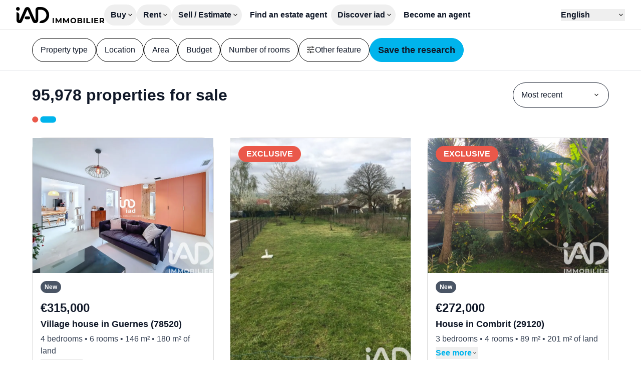

--- FILE ---
content_type: text/html;charset=utf-8
request_url: https://www.iadfrance.fr/en/ads/sale
body_size: 39102
content:
<!DOCTYPE html><html  lang="en" class=""><head><meta charset="utf-8"><meta name="viewport" content="width=device-width, initial-scale=1"><script type="importmap">{"imports":{"#entry":"/_nuxt/Bk21c5vz.js"}}</script><title>Properties for sale in France: 95,978 property advertisements - iad</title><style>:where(.iconify){fill:currentColor}body,html{scrollbar-gutter:stable}html:has(dialog[open]){overflow:hidden}html:has(dialog[open]) .non-dialog-notifications{display:none!important}input:-webkit-autofill{background-color:#fff!important;box-shadow:inset 0 0 0 30px #fff!important}</style><style>:where(.iad-btn svg){flex:none}:where(.iad-btn--small svg){height:1rem;width:1rem}:where(.iad-btn--medium svg){height:1.25rem;width:1.25rem}:where(.iad-btn--large svg){height:1.5rem;width:1.5rem}</style><style>.select-trigger span[data-placeholder][data-v-f607d126]:empty:before{content:attr(data-placeholder)}</style><style>.iad-carrousel[data-v-d0aef97d]{--gutter:var(--carrousel-gutter,0px);--items:min(var(--v52111160),var(--items-responsive));--size:calc((100% - var(--gutter)*(var(--items) - 1))/var(--items))}.iad-carrousel__list[data-v-d0aef97d]{scrollbar-width:none}.iad-carrousel__list[data-v-d0aef97d]::-webkit-scrollbar{display:none}.iad-carrousel__list[data-v-d0aef97d]>*{scroll-margin:.5px;scroll-snap-align:start}</style><link rel="stylesheet" href="/_nuxt/entry.BuMvuX0h.css" crossorigin><link rel="stylesheet" href="/_nuxt/IadRadio.e6RnzwJr.css" crossorigin><link rel="stylesheet" href="/_nuxt/IadSelect.CHTsC7Bi.css" crossorigin><link rel="stylesheet" href="/_nuxt/PropertyCard.Cm6hGZqj.css" crossorigin><link rel="stylesheet" href="/_nuxt/IadDialog.BXCM2siN.css" crossorigin><link rel="stylesheet" href="/_nuxt/IadLegalNotice.C7hCqbw2.css" crossorigin><link rel="modulepreload" as="script" crossorigin href="/_nuxt/Bk21c5vz.js"><link rel="modulepreload" as="script" crossorigin href="/_nuxt/Ur3aWBVR.js"><link rel="modulepreload" as="script" crossorigin href="/_nuxt/ChjTAhGK.js"><link rel="modulepreload" as="script" crossorigin href="/_nuxt/CNe5Gdqv.js"><link rel="modulepreload" as="script" crossorigin href="/_nuxt/D4pBnbmZ.js"><link rel="modulepreload" as="script" crossorigin href="/_nuxt/CwVjqRGj.js"><link rel="modulepreload" as="script" crossorigin href="/_nuxt/uh3D_WIj.js"><link rel="modulepreload" as="script" crossorigin href="/_nuxt/CWhwgM55.js"><link rel="modulepreload" as="script" crossorigin href="/_nuxt/CZGgogWB.js"><link rel="modulepreload" as="script" crossorigin href="/_nuxt/DlAUqK2U.js"><link rel="modulepreload" as="script" crossorigin href="/_nuxt/EZJNnnAe.js"><link rel="modulepreload" as="script" crossorigin href="/_nuxt/TZObiFNO.js"><link rel="modulepreload" as="script" crossorigin href="/_nuxt/JSaSN--F.js"><link rel="modulepreload" as="script" crossorigin href="/_nuxt/DiWI-63S.js"><link rel="modulepreload" as="script" crossorigin href="/_nuxt/DX-mQxgH.js"><link rel="modulepreload" as="script" crossorigin href="/_nuxt/CQ-lGIQJ.js"><link rel="modulepreload" as="script" crossorigin href="/_nuxt/BFqNe8Uz.js"><link rel="modulepreload" as="script" crossorigin href="/_nuxt/BN8tnznL.js"><link rel="modulepreload" as="script" crossorigin href="/_nuxt/Dh9yhgD3.js"><link rel="modulepreload" as="script" crossorigin href="/_nuxt/DetNHHp1.js"><link rel="modulepreload" as="script" crossorigin href="/_nuxt/BSRJrOdU.js"><link rel="modulepreload" as="script" crossorigin href="/_nuxt/C0rsHCjD.js"><link rel="modulepreload" as="script" crossorigin href="/_nuxt/Td3usFFS.js"><link rel="modulepreload" as="script" crossorigin href="/_nuxt/BxeRtRa-.js"><link rel="modulepreload" as="script" crossorigin href="/_nuxt/D5QXm6ho.js"><link rel="modulepreload" as="script" crossorigin href="/_nuxt/Bs0fyYea.js"><link rel="modulepreload" as="script" crossorigin href="/_nuxt/BFAelrMk.js"><link rel="modulepreload" as="script" crossorigin href="/_nuxt/C_d3M0pr.js"><link rel="modulepreload" as="script" crossorigin href="/_nuxt/CGWWmX00.js"><link rel="modulepreload" as="script" crossorigin href="/_nuxt/DxyOMWFC.js"><link rel="modulepreload" as="script" crossorigin href="/_nuxt/db5IAdYq.js"><link rel="modulepreload" as="script" crossorigin href="/_nuxt/DTf35VW-.js"><link rel="modulepreload" as="script" crossorigin href="/_nuxt/UAy7TKCr.js"><link rel="preload" as="fetch" fetchpriority="low" crossorigin="anonymous" href="/_nuxt/builds/meta/205fd8e6-00c6-4185-9520-f490903330e2.json"><link rel="prefetch" as="image" type="image/svg+xml" href="/_nuxt/logo-apemip.BGw3knii.svg"><link rel="prefetch" as="image" type="image/svg+xml" href="/_nuxt/logo-unis.DgCCzZg-.svg"><link rel="prefetch" as="script" crossorigin href="/_nuxt/Cz04GD12.js"><link rel="prefetch" as="script" crossorigin href="/_nuxt/QSKGHcU4.js"><link rel="prefetch" as="script" crossorigin href="/_nuxt/DQNdun5X.js"><link rel="prefetch" as="script" crossorigin href="/_nuxt/COL1JBff.js"><link rel="prefetch" as="script" crossorigin href="/_nuxt/Dub39GVd.js"><link rel="prefetch" as="script" crossorigin href="/_nuxt/CBAb3tW-.js"><link rel="prefetch" as="script" crossorigin href="/_nuxt/CuqZUyJa.js"><link rel="prefetch" as="script" crossorigin href="/_nuxt/GfyXnP3m.js"><link rel="prefetch" as="script" crossorigin href="/_nuxt/DtXEnMhb.js"><link rel="prefetch" as="script" crossorigin href="/_nuxt/ZnEgqKQy.js"><link rel="prefetch" as="script" crossorigin href="/_nuxt/pKYC9Qp9.js"><link rel="prefetch" as="image" type="image/jpeg" href="/_nuxt/hero-home-business-w360.DPyFKtcb.jpg"><link rel="prefetch" as="image" type="image/jpeg" href="/_nuxt/hero-home-business-w648.CR4OPGtX.jpg"><link rel="prefetch" as="image" type="image/jpeg" href="/_nuxt/hero-home-business-w1000.DO_Q7HOD.jpg"><link rel="prefetch" as="image" type="image/jpeg" href="/_nuxt/hero-home-business-w1500.OS29CSnR.jpg"><link rel="prefetch" as="image" type="image/jpeg" href="/_nuxt/hero-home-business-w2000.Bz3dlMFF.jpg"><link rel="prefetch" as="image" type="image/jpeg" href="/_nuxt/hero-home-new-construction-w360.DCP4afJ1.jpg"><link rel="prefetch" as="image" type="image/jpeg" href="/_nuxt/hero-home-new-construction-w648.WrHIrA94.jpg"><link rel="prefetch" as="image" type="image/jpeg" href="/_nuxt/hero-home-new-construction-w1000.BQNoCZ0I.jpg"><link rel="prefetch" as="image" type="image/jpeg" href="/_nuxt/hero-home-new-construction-w1500.hAiEcJLb.jpg"><link rel="prefetch" as="image" type="image/jpeg" href="/_nuxt/hero-home-new-construction-w2000.BVHkPBBq.jpg"><link rel="prefetch" as="image" type="image/jpeg" href="/_nuxt/hero-home-prestige-w360.j8o-nwW_.jpg"><link rel="prefetch" as="image" type="image/jpeg" href="/_nuxt/hero-home-prestige-w648.cgLRv8AG.jpg"><link rel="prefetch" as="image" type="image/jpeg" href="/_nuxt/hero-home-prestige-w1000.BlDCTnAO.jpg"><link rel="prefetch" as="image" type="image/jpeg" href="/_nuxt/hero-home-prestige-w1500.Lc8bt4VN.jpg"><link rel="prefetch" as="image" type="image/jpeg" href="/_nuxt/hero-home-prestige-w2000.CoWvxISU.jpg"><link rel="prefetch" as="image" type="image/jpeg" href="/_nuxt/empty.BXIWE4-c.jpg"><link rel="prefetch" as="image" type="image/jpeg" href="/_nuxt/hero-portrait-overseas-w360.SPyP50sz.jpg"><link rel="prefetch" as="image" type="image/jpeg" href="/_nuxt/hero-portrait-overseas-w648.BM933nlZ.jpg"><link rel="prefetch" as="image" type="image/jpeg" href="/_nuxt/hero-landscape-overseas-w1000.DMi4X67O.jpg"><link rel="prefetch" as="image" type="image/jpeg" href="/_nuxt/hero-landscape-overseas-w1500.BQPJugRw.jpg"><link rel="prefetch" as="image" type="image/jpeg" href="/_nuxt/hero-landscape-overseas-w2000.DteSoo4O.jpg"><link rel="icon" type="image/x-icon" href="/favicon.ico"><link rel="apple-touch-icon" sizes="180x180" href="/apple-touch-icon.png"><link rel="icon" type="image/svg+xml" sizes="32x32" href="/favicon.svg"><link rel="icon" type="image/png" sizes="32x32" href="/favicon-32x32.png"><link rel="icon" type="image/png" sizes="16x16" href="/favicon-16x16.png"><link id="i18n-xd" rel="alternate" href="https://www.iadfrance.fr/annonces/vente" hreflang="x-default"><link id="i18n-alt-en" rel="alternate" href="https://www.iadfrance.fr/en/ads/sale" hreflang="en"><link id="i18n-alt-fr" rel="alternate" href="https://www.iadfrance.fr/annonces/vente" hreflang="fr"><link id="i18n-can" rel="canonical" href="https://www.iadfrance.fr/en/ads/sale"><meta id="i18n-og-url" property="og:url" content="https://www.iadfrance.fr/en/ads/sale"><meta id="i18n-og" property="og:locale" content="en"><meta id="i18n-og-alt-fr" property="og:locale:alternate" content="fr"><meta property="og:type" content="website"><meta property="og:site_name" content="IAD France"><meta name="twitter:site" content="@IADFrance"><meta name="twitter:creator" content="@IADFrance"><meta name="twitter:card" content="summary"><meta name="robots" content="index, follow"><meta name="description" content="Find your property for sale in France among all the advertisements of iad, the 1st network of real estate agents in Europe."><script type="module" src="/_nuxt/Bk21c5vz.js" crossorigin></script><script id="unhead:payload" type="application/json">{"titleTemplate":"%s - iad"}</script></head><body><div id="__nuxt"><div class="antialiased text-neutral-900 font-medium group-[.is-prestige]:font-normal"><div class="h-header"><header class="w-full h-header px-m lg:px-xl z-20 bg-white border-b border-black/10"><div class="py-xs flex items-center h-full lg:gap-8 xl:gap-12 group-[.is-prestige]:xl:gap-2xl group-[.is-prestige]:2xl:gap-28"><div class="contents"><a href="/en" class="group-[.is-prestige]:hidden group-[.is-overseas]:hidden"><svg xmlns="http://www.w3.org/2000/svg" xmlns:xlink="http://www.w3.org/1999/xlink" aria-hidden="true" role="img" class="iconify iconify--iad-icon w-[176px] h-auto text-primary-500 group-[.is-prestige]:size-10 group-[.is-prestige]:text-prestige-secondary-40" style="" width="5.5em" height="1em" viewBox="0 0 176 32"><path d="M17.309,21.608c-0,-1.549 1.263,-2.805 2.821,-2.805l5.17,-0c1.558,-0 2.822,1.256 2.822,2.805c-0,1.55 -1.264,2.806 -2.822,2.806l-5.17,0c-1.558,0 -2.821,-1.256 -2.821,-2.806Zm-13.535,-21.608c2.084,0 3.773,1.68 3.773,3.752c0,2.072 -1.689,3.752 -3.773,3.752c-2.084,-0 -3.774,-1.68 -3.774,-3.752c-0,-2.072 1.69,-3.752 3.774,-3.752Zm46.201,0.01c8.949,0.056 16.185,7.286 16.185,16.197c0,6.782 -4.191,12.584 -10.128,14.998c-3.515,1.428 -8.049,1.199 -9.337,1.199l0,-0.188c0,-2.903 2.395,-5.021 5.274,-5.511c0.7,-0.119 1.379,-0.292 1.991,-0.54c3.95,-1.606 6.725,-5.463 6.725,-9.958c0,-5.916 -4.804,-10.716 -10.745,-10.753l-4.84,-0c-0.419,-0 -0.759,0.338 -0.759,0.755l-0,20.312c-0,3.221 -2.626,5.832 -5.866,5.832c-2.334,0 -4.446,-1.376 -5.378,-3.504l-9.93,-22.683c-0.165,-0.375 -0.699,-0.376 -0.865,-0.001l-10.053,22.711c-0.936,2.113 -3.038,3.477 -5.361,3.477c-3.238,0 -5.862,-2.612 -5.857,-5.831l0.024,-16.159c3.012,0 5.457,2.422 5.47,5.416l0.041,9.929c0.002,0.507 0.701,0.65 0.905,0.184l9.738,-22.268c0.941,-2.151 3.076,-3.542 5.435,-3.542c2.359,-0 4.463,1.37 5.415,3.497l9.959,22.255c0.207,0.463 0.903,0.316 0.903,-0.191l0,-19.814c0,-3.214 2.621,-5.819 5.853,-5.819l5.096,-0l0.105,-0Z"/><path d="M118.474,23.252c0.515,0.488 0.918,1.058 1.208,1.709c0.29,0.651 0.436,1.381 0.436,2.156c-0,0.776 -0.146,1.495 -0.436,2.156c-0.291,0.662 -0.693,1.234 -1.208,1.716c-0.516,0.483 -1.121,0.858 -1.816,1.127c-0.696,0.268 -1.443,0.403 -2.274,0.403c-0.831,-0 -1.598,-0.134 -2.304,-0.403c-0.705,-0.269 -1.315,-0.647 -1.83,-1.134c-0.516,-0.488 -0.916,-1.06 -1.201,-1.717c-0.285,-0.656 -0.428,-1.372 -0.428,-2.148c-0,-0.776 0.143,-1.492 0.428,-2.149c0.285,-0.657 0.688,-1.229 1.208,-1.716c0.52,-0.488 1.131,-0.866 1.831,-1.134c0.701,-0.268 1.451,-0.403 2.281,-0.403c0.831,-0 1.593,0.134 2.289,0.403c0.695,0.268 1.301,0.646 1.816,1.134Zm-1.066,5.222c0.166,-0.408 0.248,-0.86 0.248,-1.358c-0,-0.497 -0.082,-0.95 -0.248,-1.358c-0.165,-0.408 -0.395,-0.761 -0.69,-1.059c-0.296,-0.299 -0.644,-0.528 -1.043,-0.687c-0.401,-0.159 -0.836,-0.238 -1.306,-0.238c-0.47,-0 -0.903,0.079 -1.298,0.238c-0.396,0.16 -0.743,0.388 -1.043,0.687c-0.3,0.298 -0.533,0.651 -0.698,1.059c-0.165,0.408 -0.247,0.871 -0.247,1.358c-0,0.487 0.082,0.938 0.247,1.35c0.165,0.413 0.396,0.769 0.69,1.067c0.296,0.299 0.644,0.528 1.043,0.687c0.401,0.159 0.836,0.238 1.306,0.238c0.471,0 0.903,-0.079 1.299,-0.238c0.395,-0.159 0.743,-0.389 1.043,-0.687c0.3,-0.298 0.533,-0.651 0.697,-1.059Zm-28.625,-6.579l1.996,-0l0.031,10.445l-2.282,-0l-0.013,-6.269l-3.093,5.165l-1.096,-0l-3.077,-5.031l0,6.135l-2.28,-0l-0,-10.446l2.011,0l3.935,6.486l3.868,-6.486Zm15.082,0l1.996,0l0.031,10.446l-2.282,-0l-0.014,-6.269l-3.092,5.165l-1.096,-0l-3.077,-5.031l0,6.135l-2.28,-0l-0,-10.446l2.01,0l3.935,6.486l3.869,-6.486Zm-28.289,0l-0,10.446l-2.432,-0l0,-10.446l2.432,0Zm61.711,0l-0,10.446l-2.432,-0l-0,-10.446l2.432,0Zm21.293,6.088l-0,2.418l5.718,-0l-0,1.94l-8.134,-0l-0,-10.446l7.939,0l-0,1.94l-5.523,0l-0,2.268l4.878,0l-0,1.88l-4.878,0Zm17.783,4.356l-2.626,-0l-2.017,-2.911l-0.114,0.001l-2.116,0l-0,2.91l-2.431,-0l-0,-10.445l4.547,-0c0.94,-0 1.75,0.151 2.431,0.455c0.68,0.303 1.206,0.738 1.576,1.305c0.37,0.568 0.555,1.254 0.555,2.03c-0,0.776 -0.185,1.445 -0.555,2.007c-0.371,0.562 -0.896,0.992 -1.576,1.291l-0.021,0.008l2.347,3.349Zm-3.212,-7.998c-0.37,-0.318 -0.93,-0.477 -1.68,-0.477l-1.982,0l-0,3.641l1.982,-0c0.75,-0 1.31,-0.162 1.68,-0.485c0.37,-0.324 0.555,-0.759 0.555,-1.336c-0,-0.577 -0.185,-1.024 -0.555,-1.343Zm-30.267,-2.446l-0,8.476l5.268,-0l-0,1.97l-7.699,-0l-0,-10.446l2.431,0Zm10.266,0l-0,10.446l-2.431,-0l-0,-10.446l2.431,0Zm-22.437,5.11c0.51,0.213 0.908,0.529 1.193,0.947c0.286,0.418 0.428,0.93 0.428,1.537c-0,0.895 -0.355,1.594 -1.066,2.096c-0.71,0.502 -1.756,0.754 -3.136,0.754l-5.433,-0l-0,-10.445l5.133,-0c1.32,-0 2.313,0.249 2.979,0.746c0.665,0.497 0.998,1.154 0.998,1.97c-0,0.547 -0.135,1.022 -0.405,1.425c-0.244,0.364 -0.57,0.652 -0.977,0.865c0.097,0.032 0.193,0.066 0.286,0.105Zm-1.328,3.208c0.325,-0.204 0.487,-0.54 0.487,-0.978c-0,-0.437 -0.162,-0.763 -0.487,-0.977c-0.325,-0.214 -0.803,-0.321 -1.433,-0.321l-2.837,-0l-0,2.582l2.837,-0c0.63,-0 1.108,-0.102 1.433,-0.306Zm-1.854,-6.499l-2.416,0l-0,2.462l2.416,0c0.591,0 1.043,-0.101 1.358,-0.305c0.316,-0.204 0.473,-0.525 0.473,-0.933c-0,-0.408 -0.157,-0.714 -0.473,-0.918c-0.315,-0.203 -0.768,-0.306 -1.358,-0.306Z"/></svg></a><a href="/en/prestige" class="hidden group-[.is-prestige]:block"><svg xmlns="http://www.w3.org/2000/svg" xmlns:xlink="http://www.w3.org/1999/xlink" aria-hidden="true" role="img" class="iconify iconify--iad-icon text-prestige-secondary-40 w-[140px] h-[22px]" style="" width="6.23em" height="1em" viewBox="0 0 168 27"><g style="fill-rule:evenodd;clip-rule:evenodd;stroke-linejoin:round;stroke-miterlimit:2"><path d="M0 24.83h167.884V27H0z" style="fill:#c49b47;fill-rule:nonzero"/><path d="M1.944 4.798c1.385 0 1.772.813 1.772 1.744v9.619c0 .934-.387 1.744-1.772 1.744S.172 17.091.172 16.161V6.542c0-.934.39-1.744 1.772-1.744Zm0-4.798c1.018 0 1.848.81 1.848 1.815S2.969 3.63 1.947 3.63C.926 3.63.103 2.82.103 1.815S.926 0 1.944 0Zm16.54 8.373v5.846c0 1.457.364 1.789.364 2.339 0 .787-.75 1.337-1.6 1.337-1.528 0-2.037-.957-2.086-2.03-1.382 1.506-2.982 2.03-4.85 2.03-2.014 0-4.004-1.36-4.004-3.556 0-2.888 2.232-3.702 4.949-4.011l2.159-.237c.85-.095 1.528-.286 1.528-1.288s-1.045-1.432-2.232-1.432c-2.618 0-2.691 1.91-4.1 1.91-.899 0-1.504-.621-1.504-1.337 0-1.383 1.99-3.149 5.627-3.149 3.394 0 5.747 1.076 5.749 3.578Zm-3.541 4.707h.004v-1.359c-.387.357-1.114.478-1.528.549l-1.286.192c-1.481.215-2.281.667-2.281 1.718 0 .787.751 1.431 1.964 1.431 1.941 0 3.127-1.242 3.127-2.531ZM31.774.094h.004c1.066.002 1.768.6 1.768 1.744v14.417c0 1.074-.558 1.646-1.6 1.646-1.041 0-1.6-.572-1.6-1.646v-.549h-.049c-.582 1.48-2.014 2.195-3.736 2.195-2.959 0-5.554-2.124-5.554-6.636 0-3.341 1.722-6.467 5.458-6.467 1.574 0 2.787.644 3.491 1.767h.05V1.838c0-1.147.702-1.742 1.768-1.744Zm-4.413 15.085c2.06 0 2.836-1.812 2.836-3.793 0-1.793-.677-3.891-2.836-3.868-2.255 0-2.814 2.244-2.814 3.868 0 2.052.923 3.744 2.814 3.793ZM48.751 1.06c1.098.485 1.941 1.181 2.532 2.095.592.915.886 2.004.886 3.266 0 1.263-.294 2.349-.886 3.253-.591.908-1.434 1.604-2.532 2.095-1.098.492-2.423.736-3.977.736H40.39v5.286h-2.532V.338h6.916c1.554 0 2.88.241 3.977.722Zm-.37 8.253V9.31c.833-.68 1.253-1.646 1.253-2.892s-.417-2.209-1.253-2.892c-.837-.68-2.066-1.021-3.686-1.021h-4.308v7.83h4.308c1.62 0 2.849-.338 3.686-1.022Zm17.915 2.443a6.448 6.448 0 0 1-.482.192l4.208 5.843h-2.76l-3.816-5.355c-.363.03-.737.046-1.127.046h-4.384v5.309h-2.532V.338h6.916c1.554 0 2.88.241 3.977.722 1.098.485 1.941 1.181 2.533 2.095.592.915.886 2.004.886 3.266 0 1.263-.294 2.349-.886 3.253-.592.908-1.435 1.601-2.533 2.082Zm-4.053-1.398c1.62 0 2.85-.345 3.686-1.035.833-.689 1.253-1.659 1.253-2.905 0-1.246-.416-2.209-1.253-2.892-.836-.68-2.066-1.021-3.686-1.021h-4.308v7.853h4.308Zm14.216-.371v5.634h10.335v2.167H73.923V.338h12.818v2.167H76.459v5.361h8.893v2.121h-8.893Zm81.203 5.634H168v2.167h-12.87V.338h12.817v2.167h-10.285v5.361h8.893v2.121h-8.893v5.634ZM109.357 2.505V.338h14.673v2.167h-6.083v15.282h-2.506V2.505h-6.084ZM130.721.338v17.453h-2.532V.338h2.532Zm8.705 3.914-.003.003a6.228 6.228 0 0 0-1.468 2.131 6.886 6.886 0 0 0-.519 2.68c0 .947.172 1.832.519 2.655a6.26 6.26 0 0 0 1.468 2.143 6.59 6.59 0 0 0 2.241 1.409c.863.332 1.799.498 2.814.498a8.59 8.59 0 0 0 2.724-.436c.499-.17.975-.397 1.431-.693V8.965h2.433v6.806c-.879.732-1.904 1.284-3.077 1.659a11.911 11.911 0 0 1-3.637.559c-1.369 0-2.628-.221-3.776-.66a8.842 8.842 0 0 1-2.988-1.871 8.642 8.642 0 0 1-1.977-2.83c-.476-1.08-.711-2.267-.711-3.565s.238-2.485.711-3.565a8.604 8.604 0 0 1 1.99-2.831 9.016 9.016 0 0 1 3.002-1.87c1.15-.439 2.4-.66 3.802-.66 1.402 0 2.688.224 3.851.673a7.61 7.61 0 0 1 2.966 2.02l-1.571 1.545c-.727-.696-1.517-1.207-2.37-1.532a7.72 7.72 0 0 0-2.774-.485 7.853 7.853 0 0 0-2.826.498 6.75 6.75 0 0 0-2.255 1.396ZM97.978 7.823l-.003.007c2.347-.02 4.77-.039 6.341 1.451.909.862 1.372 2.082 1.382 3.633 0 2.697-2.229 4.89-4.966 4.89h-9.601v-2.157h9.601c1.531 0 2.774-1.226 2.774-2.729-.007-.957-.238-1.64-.711-2.089-.979-.93-3.009-.924-4.973-.92h-.429c-.252 0-.506.003-.754.006-.493.007-.952.013-1.402-.006h-.036c-.093 0-.185-.007-.275-.013h-.023c-3.058-.222-4.45-2.593-4.45-4.701 0-2.339 1.647-4.733 4.791-4.785h9.895v2.153h-9.875c-.837.013-1.524.303-1.987.833-.407.469-.632 1.106-.632 1.796 0 .693.228 1.33.635 1.795.466.531 1.157.82 2.004.836h.042c.424.017.92.01 1.396.007.205-.003.403-.003.598-.003.218 0 .436-.004.658-.004Z"/></g></svg></a><a href="/en/international" class="hidden group-[.is-overseas]:block"><svg xmlns="http://www.w3.org/2000/svg" xmlns:xlink="http://www.w3.org/1999/xlink" aria-hidden="true" role="img" class="iconify iconify--iad-icon text-secondary group-[.is-prestige]:text-prestige-secondary-40" style="" width="7.82em" height="1em" viewBox="0 0 125 16"><g style="fill-rule:evenodd;clip-rule:evenodd;stroke-linejoin:round;stroke-miterlimit:2"><path d="M71.765 10.497h.006l-.006.012v-.012Zm0 0h-9.306c.088 1.156.531 2.089 1.331 2.801.806.712 1.822 1.068 3.048 1.068.688 0 1.325-.122 1.903-.367a4.12 4.12 0 0 0 1.5-1.092l.847.975a4.756 4.756 0 0 1-1.851 1.354c-.741.309-1.553.466-2.446.466-1.144 0-2.154-.245-3.036-.729a5.285 5.285 0 0 1-2.066-2.019c-.497-.858-.742-1.832-.742-2.917 0-1.086.24-2.06.707-2.918a5.106 5.106 0 0 1 1.949-2.007c.824-.479 1.752-.718 2.785-.718 1.033 0 1.956.239 2.773.718a5.085 5.085 0 0 1 1.927 2.001c.467.852.7 1.832.7 2.929l-.023.455Zm-8.068-3.798c-.724.682-1.139 1.575-1.238 2.678h7.893c-.099-1.103-.514-1.99-1.238-2.678-.724-.683-1.634-1.027-2.72-1.027-1.086 0-1.973.344-2.697 1.027Zm39.605 3.798h-9.307c.088 1.156.531 2.089 1.331 2.801.806.712 1.822 1.068 3.048 1.068.688 0 1.325-.122 1.903-.367a4.12 4.12 0 0 0 1.5-1.092l.846.975a4.746 4.746 0 0 1-1.85 1.354 6.286 6.286 0 0 1-2.446.466c-1.144 0-2.154-.245-3.036-.729a5.285 5.285 0 0 1-2.066-2.019c-.497-.858-.742-1.832-.742-2.917 0-1.086.24-2.06.707-2.918a5.106 5.106 0 0 1 1.949-2.007c.824-.479 1.752-.718 2.785-.718 1.033 0 1.956.239 2.773.718a5.082 5.082 0 0 1 1.926 2.001c.468.852.701 1.832.701 2.929l-.022.455Zm0 0h.005l-.006.012.001-.012Zm-8.069-3.798c-.724.682-1.139 1.575-1.238 2.678h7.893c-.099-1.103-.514-1.99-1.238-2.678-.724-.683-1.634-1.027-2.72-1.027-1.086 0-1.973.344-2.697 1.027ZM1.605 0a1.61 1.61 0 1 1 0 3.221A1.605 1.605 0 0 1 0 1.611 1.61 1.61 0 0 1 1.605 0ZM.064 5.8c0-.823.339-1.546 1.547-1.546 1.209 0 1.547.718 1.547 1.546v8.525c0 .823-.338 1.547-1.547 1.547-1.208 0-1.547-.724-1.547-1.547V5.8Zm15.978 6.81c0 1.289.316 1.587.316 2.071 0 .701-.654 1.185-1.396 1.185-1.331 0-1.774-.846-1.821-1.797-1.208 1.336-2.604 1.797-4.232 1.797-1.758 0-3.491-1.208-3.491-3.151 0-2.562 1.949-3.28 4.32-3.554l1.885-.21c.742-.087 1.331-.257 1.331-1.144 0-.887-.91-1.272-1.95-1.272-2.288 0-2.352 1.693-3.578 1.693-.783 0-1.314-.549-1.314-1.185 0-1.225 1.734-2.795 4.91-2.795 2.966 0 5.015.951 5.015 3.174v5.182l.005.006Zm-3.088-2.223c-.338.315-.975.426-1.331.484l-1.121.169c-1.29.193-1.99.59-1.99 1.523 0 .7.653 1.272 1.716 1.272 1.693 0 2.732-1.103 2.732-2.241v-1.207h-.006Zm16.235 4.02c0 .951-.443 1.459-1.395 1.459s-1.395-.508-1.395-1.459v-.484h-.041c-.508 1.313-1.757 1.949-3.263 1.949-2.581 0-4.846-1.885-4.846-5.882 0-2.964 1.506-5.736 4.764-5.736 1.378 0 2.434.572 3.047 1.564h.041v-4.19c0-1.015.613-1.546 1.547-1.546.934 0 1.547.531 1.547 1.546v12.779h-.006Zm-5.4-.951c1.798 0 2.476-1.611 2.476-3.367 0-1.587-.596-3.449-2.476-3.425-1.967 0-2.458 1.99-2.458 3.425 0 1.821.806 3.32 2.458 3.367ZM60.282 4.47l-4.951 11.127h-1.547L48.851 4.47h1.565l4.168 9.476 4.209-9.476h1.489Zm17.595.484c.7-.379 1.564-.572 2.592-.572v1.459l-.362-.023c-1.173 0-2.09.361-2.75 1.079-.665.718-.992 1.727-.992 3.023v5.672h-1.5V4.47h1.436v2.176a3.605 3.605 0 0 1 1.576-1.692Zm39.937 10.358c-.824-.263-1.472-.59-1.939-.987l.678-1.184c.467.367 1.05.665 1.757.898a6.933 6.933 0 0 0 2.201.351c1.015 0 1.769-.158 2.253-.479.485-.321.73-.764.73-1.342 0-.408-.134-.73-.403-.963-.269-.233-.607-.408-1.016-.531a13.538 13.538 0 0 0-1.629-.35c-.904-.169-1.628-.344-2.177-.519a3.208 3.208 0 0 1-1.407-.899c-.391-.42-.584-1.009-.584-1.756 0-.934.386-1.692 1.162-2.288.776-.595 1.856-.887 3.24-.887.718 0 1.442.094 2.16.286.718.193 1.313.444 1.781.753l-.654 1.208c-.917-.636-2.009-.951-3.281-.951-.958 0-1.681.169-2.172.507-.484.339-.73.782-.73 1.337 0 .42.141.758.415 1.015a2.54 2.54 0 0 0 1.027.56c.409.123.975.245 1.693.374.888.169 1.6.338 2.137.507.537.17.992.461 1.378.87.379.408.572.974.572 1.692 0 .974-.403 1.745-1.214 2.317-.812.571-1.939.857-3.375.857a8.462 8.462 0 0 1-2.592-.391l-.011-.005Zm-34.058 0c-.823-.263-1.472-.59-1.939-.987l.678-1.184c.467.367 1.051.665 1.757.898a6.933 6.933 0 0 0 2.201.351c1.016 0 1.769-.158 2.253-.479.485-.321.73-.764.73-1.342 0-.408-.134-.73-.403-.963-.268-.233-.607-.408-1.016-.531a13.538 13.538 0 0 0-1.629-.35c-.904-.169-1.628-.344-2.177-.519a3.208 3.208 0 0 1-1.407-.899c-.391-.42-.584-1.009-.584-1.756 0-.934.386-1.692 1.162-2.288.776-.595 1.856-.887 3.24-.887.718 0 1.442.094 2.16.286.718.193 1.314.444 1.781.753l-.654 1.208c-.917-.636-2.009-.951-3.281-.951-.958 0-1.681.169-2.172.507-.484.339-.73.782-.73 1.337 0 .42.141.758.415 1.015a2.54 2.54 0 0 0 1.027.56c.409.123.975.245 1.693.374.888.169 1.6.338 2.137.507.537.17.992.461 1.378.87.379.408.572.974.572 1.692 0 .974-.403 1.745-1.214 2.317-.812.571-1.939.857-3.375.857a8.462 8.462 0 0 1-2.592-.391l-.011-.005Zm29.562-9.839c.777.73 1.162 1.803 1.162 3.227v6.897h-1.442v-1.733c-.338.578-.835 1.027-1.488 1.354-.654.327-1.437.484-2.341.484-1.244 0-2.23-.297-2.966-.886-.736-.59-1.103-1.378-1.103-2.346 0-.969.344-1.704 1.027-2.288.683-.577 1.775-.869 3.269-.869h3.532v-.677c0-.957-.268-1.686-.805-2.188-.538-.502-1.32-.753-2.353-.753-.706 0-1.384.117-2.032.35a5.11 5.11 0 0 0-1.669.963l-.677-1.12a5.977 5.977 0 0 1 2.031-1.109 7.849 7.849 0 0 1 2.499-.391c1.453 0 2.568.362 3.345 1.091l.011-.006Zm-1.693 8.461c.608-.385 1.057-.951 1.355-1.68v-1.821h-3.491c-1.903 0-2.855.666-2.855 1.99 0 .648.245 1.161.742 1.535.496.373 1.185.56 2.072.56s1.57-.193 2.177-.584Zm-75.389 1.033a7.538 7.538 0 0 1-2.937-2.836c-.706-1.202-1.057-2.55-1.057-4.043 0-1.494.351-2.848 1.057-4.05a7.545 7.545 0 0 1 2.937-2.836C37.491.513 38.886.169 40.427.169s2.931.339 4.168 1.021a7.585 7.585 0 0 1 2.925 2.836c.712 1.208 1.068 2.562 1.068 4.056 0 1.493-.356 2.847-1.068 4.055a7.585 7.585 0 0 1-2.925 2.836c-1.237.683-2.627 1.021-4.168 1.021-1.541 0-2.942-.344-4.191-1.033v.006Zm7.525-1.266a6.01 6.01 0 0 0 2.335-2.311c.56-.986.846-2.089.846-3.302 0-1.214-.28-2.317-.846-3.303a6.05 6.05 0 0 0-2.335-2.311c-.993-.554-2.108-.834-3.34-.834-1.231 0-2.347.28-3.345.834a6.103 6.103 0 0 0-2.358 2.311c-.572.986-.859 2.089-.859 3.303 0 1.213.287 2.316.859 3.302a6.062 6.062 0 0 0 2.358 2.311c.998.554 2.119.834 3.345.834s2.341-.28 3.34-.834Z"/></g></svg></a></div><nav class="relative hidden flex-1 items-start lg:justify-between lg:items-center gap-xl lg:gap-2xs lg:static top-14 inset-0 z-20 text-lg lg:text-base group-[.is-prestige]:text-base group-[.is-prestige]:lg:text-xs pt-l lg:pt-0 px-m lg:px-0 bg-white lg:flex flex-col lg:flex-row transition-transform lg:transition-none"><div class="flex flex-col lg:flex-row lg:flex w-full lg:w-auto justify-between lg:justify-start lg:items-center gap-2xl lg:gap-0 group-[.is-prestige]:lg:gap-l"><div class="relative font-semibold group-[.is-prestige]:font-normal"><div class="hidden lg:block"><button type="button" aria-expanded="false" aria-controls="submenu-buy" class="border-transparent inline-flex items-center xl:gap-2xs lg:ps-s lg:pe-2xs 2xl:ps-m 2xl:pe-xs lg:py-s rounded-full border border-solid group-[.is-prestige]:p-0 group-[.is-prestige]:border-none group-[.is-prestige]:bg-transparent group-[.is-prestige]:uppercase group-[.is-prestige]:tracking-wider"><span class="leading-none"><!--[-->Buy<!--]--></span><svg xmlns="http://www.w3.org/2000/svg" xmlns:xlink="http://www.w3.org/1999/xlink" aria-hidden="true" role="img" class="iconify iconify--iad-icon size-4 transition-transform" style="" width="1em" height="1em" viewBox="0 0 24 24"><path d="M11.9999 15.3002L6.1001 9.40039L7.2251 8.27539L11.9999 13.0502L16.7747 8.29999L17.8997 9.42499L11.9999 15.3002Z" /></svg></button></div><div class="lg:hidden flex w-full justify-between items-center cursor-pointer group-[.is-prestige]:uppercase group-[.is-prestige]:tracking-wider"><span><!--[-->Buy<!--]--></span><button type="button" class="iad-btn border rounded-full inline-flex items-center justify-center whitespace-nowrap iad-btn--small h-6 px-s gap-2xs text-sm group-[.is-prestige]:h-6 group-[.is-prestige]:px-s group-[.is-prestige]:gap-2xs group-[.is-prestige]:text-xs bg-white text-neutral-900 hover:underline border-primary-500 font-semibold active:bg-primary-800 active:text-white group-[.is-prestige]:bg-white group-[.is-prestige]:border-prestige-primary-40 group-[.is-prestige]:hover:bg-prestige-primary-40 group-[.is-prestige]:hover:text-white group-[.is-prestige]:text-neutral-10 group-[.is-prestige]:uppercase group-[.is-prestige]:font-medium aspect-square !px-0 group-[.is-prestige]:rounded-full"><!--[--><svg xmlns="http://www.w3.org/2000/svg" xmlns:xlink="http://www.w3.org/1999/xlink" aria-hidden="true" role="img" class="iconify iconify--iad-icon" style="" width="1em" height="1em" viewBox="0 0 24 24"><path d="M12 19.875L10.9002 18.75L16.8498 12.7752H4.125V11.2002H16.8498L10.9002 5.25L12 4.125L19.875 12L12 19.875Z" /></svg><!--]--></button></div><div class="hidden flex flex-col bg-white p-m lg:drop-shadow-lg fixed lg:absolute inset-0 lg:inset-auto lg:left-0 lg:right-0 lg:top-[50px] group-[.is-prestige]:lg:top-xl lg:min-w-max lg:max-w-[70vw] lg:rounded-b-xl z-10"><div class="pb-2xs -mt-2xs lg:hidden"><button type="button" class="iad-btn border rounded-full inline-flex items-center justify-center whitespace-nowrap iad-btn--medium h-10 px-s gap-xs group-[.is-prestige]:h-10 group-[.is-prestige]:px-s group-[.is-prestige]:gap-xs group-[.is-prestige]:text-sm group-[.is-prestige]:px-m bg-white text-neutral-900 hover:underline border-primary-500 font-semibold active:bg-primary-800 active:text-white group-[.is-prestige]:bg-white group-[.is-prestige]:border-prestige-primary-40 group-[.is-prestige]:hover:bg-prestige-primary-40 group-[.is-prestige]:hover:text-white group-[.is-prestige]:text-neutral-10 group-[.is-prestige]:uppercase group-[.is-prestige]:font-medium aspect-square !px-0 group-[.is-prestige]:rounded-full"><!--[--><svg xmlns="http://www.w3.org/2000/svg" xmlns:xlink="http://www.w3.org/1999/xlink" aria-hidden="true" role="img" class="iconify iconify--iad-icon" style="" width="1em" height="1em" viewBox="0 0 24 24"><path d="M12 19.875L4.125 12L12 4.125L13.125 5.2248L7.1502 11.2002H19.875V12.7752H7.1502L13.125 18.75L12 19.875Z" /></svg><!--]--></button></div><!----></div></div><div class="relative font-semibold group-[.is-prestige]:font-normal"><div class="hidden lg:block"><button type="button" aria-expanded="false" aria-controls="submenu-rent" class="border-transparent inline-flex items-center xl:gap-2xs lg:ps-s lg:pe-2xs 2xl:ps-m 2xl:pe-xs lg:py-s rounded-full border border-solid group-[.is-prestige]:p-0 group-[.is-prestige]:border-none group-[.is-prestige]:bg-transparent group-[.is-prestige]:uppercase group-[.is-prestige]:tracking-wider"><span class="leading-none"><!--[-->Rent<!--]--></span><svg xmlns="http://www.w3.org/2000/svg" xmlns:xlink="http://www.w3.org/1999/xlink" aria-hidden="true" role="img" class="iconify iconify--iad-icon size-4 transition-transform" style="" width="1em" height="1em" viewBox="0 0 24 24"><path d="M11.9999 15.3002L6.1001 9.40039L7.2251 8.27539L11.9999 13.0502L16.7747 8.29999L17.8997 9.42499L11.9999 15.3002Z" /></svg></button></div><div class="lg:hidden flex w-full justify-between items-center cursor-pointer group-[.is-prestige]:uppercase group-[.is-prestige]:tracking-wider"><span><!--[-->Rent<!--]--></span><button type="button" class="iad-btn border rounded-full inline-flex items-center justify-center whitespace-nowrap iad-btn--small h-6 px-s gap-2xs text-sm group-[.is-prestige]:h-6 group-[.is-prestige]:px-s group-[.is-prestige]:gap-2xs group-[.is-prestige]:text-xs bg-white text-neutral-900 hover:underline border-primary-500 font-semibold active:bg-primary-800 active:text-white group-[.is-prestige]:bg-white group-[.is-prestige]:border-prestige-primary-40 group-[.is-prestige]:hover:bg-prestige-primary-40 group-[.is-prestige]:hover:text-white group-[.is-prestige]:text-neutral-10 group-[.is-prestige]:uppercase group-[.is-prestige]:font-medium aspect-square !px-0 group-[.is-prestige]:rounded-full"><!--[--><svg xmlns="http://www.w3.org/2000/svg" xmlns:xlink="http://www.w3.org/1999/xlink" aria-hidden="true" role="img" class="iconify iconify--iad-icon" style="" width="1em" height="1em" viewBox="0 0 24 24"><path d="M12 19.875L10.9002 18.75L16.8498 12.7752H4.125V11.2002H16.8498L10.9002 5.25L12 4.125L19.875 12L12 19.875Z" /></svg><!--]--></button></div><div class="hidden flex flex-col bg-white p-m lg:drop-shadow-lg fixed lg:absolute inset-0 lg:inset-auto lg:left-0 lg:right-0 lg:top-[50px] group-[.is-prestige]:lg:top-xl lg:min-w-max lg:max-w-[70vw] lg:rounded-b-xl z-10"><div class="pb-2xs -mt-2xs lg:hidden"><button type="button" class="iad-btn border rounded-full inline-flex items-center justify-center whitespace-nowrap iad-btn--medium h-10 px-s gap-xs group-[.is-prestige]:h-10 group-[.is-prestige]:px-s group-[.is-prestige]:gap-xs group-[.is-prestige]:text-sm group-[.is-prestige]:px-m bg-white text-neutral-900 hover:underline border-primary-500 font-semibold active:bg-primary-800 active:text-white group-[.is-prestige]:bg-white group-[.is-prestige]:border-prestige-primary-40 group-[.is-prestige]:hover:bg-prestige-primary-40 group-[.is-prestige]:hover:text-white group-[.is-prestige]:text-neutral-10 group-[.is-prestige]:uppercase group-[.is-prestige]:font-medium aspect-square !px-0 group-[.is-prestige]:rounded-full"><!--[--><svg xmlns="http://www.w3.org/2000/svg" xmlns:xlink="http://www.w3.org/1999/xlink" aria-hidden="true" role="img" class="iconify iconify--iad-icon" style="" width="1em" height="1em" viewBox="0 0 24 24"><path d="M12 19.875L4.125 12L12 4.125L13.125 5.2248L7.1502 11.2002H19.875V12.7752H7.1502L13.125 18.75L12 19.875Z" /></svg><!--]--></button></div><!----></div></div><div class="relative font-semibold group-[.is-prestige]:font-normal"><div class="hidden lg:block"><button type="button" aria-expanded="false" aria-controls="submenu-sell_estimate" class="border-transparent inline-flex items-center xl:gap-2xs lg:ps-s lg:pe-2xs 2xl:ps-m 2xl:pe-xs lg:py-s rounded-full border border-solid group-[.is-prestige]:p-0 group-[.is-prestige]:border-none group-[.is-prestige]:bg-transparent group-[.is-prestige]:uppercase group-[.is-prestige]:tracking-wider"><span class="leading-none"><!--[-->Sell / Estimate<!--]--></span><svg xmlns="http://www.w3.org/2000/svg" xmlns:xlink="http://www.w3.org/1999/xlink" aria-hidden="true" role="img" class="iconify iconify--iad-icon size-4 transition-transform" style="" width="1em" height="1em" viewBox="0 0 24 24"><path d="M11.9999 15.3002L6.1001 9.40039L7.2251 8.27539L11.9999 13.0502L16.7747 8.29999L17.8997 9.42499L11.9999 15.3002Z" /></svg></button></div><div class="lg:hidden flex w-full justify-between items-center cursor-pointer group-[.is-prestige]:uppercase group-[.is-prestige]:tracking-wider"><span><!--[-->Sell / Estimate<!--]--></span><button type="button" class="iad-btn border rounded-full inline-flex items-center justify-center whitespace-nowrap iad-btn--small h-6 px-s gap-2xs text-sm group-[.is-prestige]:h-6 group-[.is-prestige]:px-s group-[.is-prestige]:gap-2xs group-[.is-prestige]:text-xs bg-white text-neutral-900 hover:underline border-primary-500 font-semibold active:bg-primary-800 active:text-white group-[.is-prestige]:bg-white group-[.is-prestige]:border-prestige-primary-40 group-[.is-prestige]:hover:bg-prestige-primary-40 group-[.is-prestige]:hover:text-white group-[.is-prestige]:text-neutral-10 group-[.is-prestige]:uppercase group-[.is-prestige]:font-medium aspect-square !px-0 group-[.is-prestige]:rounded-full"><!--[--><svg xmlns="http://www.w3.org/2000/svg" xmlns:xlink="http://www.w3.org/1999/xlink" aria-hidden="true" role="img" class="iconify iconify--iad-icon" style="" width="1em" height="1em" viewBox="0 0 24 24"><path d="M12 19.875L10.9002 18.75L16.8498 12.7752H4.125V11.2002H16.8498L10.9002 5.25L12 4.125L19.875 12L12 19.875Z" /></svg><!--]--></button></div><div class="hidden flex flex-col bg-white p-m lg:drop-shadow-lg fixed lg:absolute inset-0 lg:inset-auto lg:left-0 lg:right-0 lg:top-[50px] group-[.is-prestige]:lg:top-xl lg:min-w-max lg:max-w-[70vw] lg:rounded-b-xl z-10"><div class="pb-2xs -mt-2xs lg:hidden"><button type="button" class="iad-btn border rounded-full inline-flex items-center justify-center whitespace-nowrap iad-btn--medium h-10 px-s gap-xs group-[.is-prestige]:h-10 group-[.is-prestige]:px-s group-[.is-prestige]:gap-xs group-[.is-prestige]:text-sm group-[.is-prestige]:px-m bg-white text-neutral-900 hover:underline border-primary-500 font-semibold active:bg-primary-800 active:text-white group-[.is-prestige]:bg-white group-[.is-prestige]:border-prestige-primary-40 group-[.is-prestige]:hover:bg-prestige-primary-40 group-[.is-prestige]:hover:text-white group-[.is-prestige]:text-neutral-10 group-[.is-prestige]:uppercase group-[.is-prestige]:font-medium aspect-square !px-0 group-[.is-prestige]:rounded-full"><!--[--><svg xmlns="http://www.w3.org/2000/svg" xmlns:xlink="http://www.w3.org/1999/xlink" aria-hidden="true" role="img" class="iconify iconify--iad-icon" style="" width="1em" height="1em" viewBox="0 0 24 24"><path d="M12 19.875L4.125 12L12 4.125L13.125 5.2248L7.1502 11.2002H19.875V12.7752H7.1502L13.125 18.75L12 19.875Z" /></svg><!--]--></button></div><!----></div></div><a href="/en/find-real-estate-agent" class="font-semibold w-full flex justify-between lg:gap-l xl:gap-2xl lg:items-center group-[.is-prestige]:font-normal group-[.is-prestige]:uppercase group-[.is-prestige]:tracking-wider group-[.is-prestige]:items-end lg:w-auto lg:ps-m lg:pe-xs lg:py-s leading-none"><span><!--[-->Find an estate agent<!--]--></span><div class="iad-btn border rounded-full inline-flex items-center justify-center whitespace-nowrap iad-btn--small h-6 px-s gap-2xs text-sm group-[.is-prestige]:h-6 group-[.is-prestige]:px-s group-[.is-prestige]:gap-2xs group-[.is-prestige]:text-xs bg-white text-neutral-900 hover:underline border-primary-500 font-semibold active:bg-primary-800 active:text-white group-[.is-prestige]:bg-white group-[.is-prestige]:border-prestige-primary-40 group-[.is-prestige]:hover:bg-prestige-primary-40 group-[.is-prestige]:hover:text-white group-[.is-prestige]:text-neutral-10 group-[.is-prestige]:uppercase group-[.is-prestige]:font-medium aspect-square !px-0 group-[.is-prestige]:rounded-full lg:hidden"><!--[--><svg xmlns="http://www.w3.org/2000/svg" xmlns:xlink="http://www.w3.org/1999/xlink" aria-hidden="true" role="img" class="iconify iconify--iad-icon" style="" width="1em" height="1em" viewBox="0 0 24 24"><path d="M12 19.875L10.9002 18.75L16.8498 12.7752H4.125V11.2002H16.8498L10.9002 5.25L12 4.125L19.875 12L12 19.875Z" /></svg><!--]--></div></a><div class="relative font-semibold group-[.is-prestige]:font-normal"><div class="hidden lg:block"><button type="button" aria-expanded="false" aria-controls="submenu-discover_iad" class="border-transparent inline-flex items-center xl:gap-2xs lg:ps-s lg:pe-2xs 2xl:ps-m 2xl:pe-xs lg:py-s rounded-full border border-solid group-[.is-prestige]:p-0 group-[.is-prestige]:border-none group-[.is-prestige]:bg-transparent group-[.is-prestige]:uppercase group-[.is-prestige]:tracking-wider"><span class="leading-none"><!--[--><!--[-->Discover <span class="lowercase">iad</span><!--]--><!--]--></span><svg xmlns="http://www.w3.org/2000/svg" xmlns:xlink="http://www.w3.org/1999/xlink" aria-hidden="true" role="img" class="iconify iconify--iad-icon size-4 transition-transform" style="" width="1em" height="1em" viewBox="0 0 24 24"><path d="M11.9999 15.3002L6.1001 9.40039L7.2251 8.27539L11.9999 13.0502L16.7747 8.29999L17.8997 9.42499L11.9999 15.3002Z" /></svg></button></div><div class="lg:hidden flex w-full justify-between items-center cursor-pointer group-[.is-prestige]:uppercase group-[.is-prestige]:tracking-wider"><span><!--[--><!--[-->Discover <span class="lowercase">iad</span><!--]--><!--]--></span><button type="button" class="iad-btn border rounded-full inline-flex items-center justify-center whitespace-nowrap iad-btn--small h-6 px-s gap-2xs text-sm group-[.is-prestige]:h-6 group-[.is-prestige]:px-s group-[.is-prestige]:gap-2xs group-[.is-prestige]:text-xs bg-white text-neutral-900 hover:underline border-primary-500 font-semibold active:bg-primary-800 active:text-white group-[.is-prestige]:bg-white group-[.is-prestige]:border-prestige-primary-40 group-[.is-prestige]:hover:bg-prestige-primary-40 group-[.is-prestige]:hover:text-white group-[.is-prestige]:text-neutral-10 group-[.is-prestige]:uppercase group-[.is-prestige]:font-medium aspect-square !px-0 group-[.is-prestige]:rounded-full"><!--[--><svg xmlns="http://www.w3.org/2000/svg" xmlns:xlink="http://www.w3.org/1999/xlink" aria-hidden="true" role="img" class="iconify iconify--iad-icon" style="" width="1em" height="1em" viewBox="0 0 24 24"><path d="M12 19.875L10.9002 18.75L16.8498 12.7752H4.125V11.2002H16.8498L10.9002 5.25L12 4.125L19.875 12L12 19.875Z" /></svg><!--]--></button></div><div class="hidden flex flex-col bg-white p-m lg:drop-shadow-lg fixed lg:absolute inset-0 lg:inset-auto lg:left-0 lg:right-0 lg:top-[50px] group-[.is-prestige]:lg:top-xl lg:min-w-max lg:max-w-[70vw] lg:rounded-b-xl z-10"><div class="pb-2xs -mt-2xs lg:hidden"><button type="button" class="iad-btn border rounded-full inline-flex items-center justify-center whitespace-nowrap iad-btn--medium h-10 px-s gap-xs group-[.is-prestige]:h-10 group-[.is-prestige]:px-s group-[.is-prestige]:gap-xs group-[.is-prestige]:text-sm group-[.is-prestige]:px-m bg-white text-neutral-900 hover:underline border-primary-500 font-semibold active:bg-primary-800 active:text-white group-[.is-prestige]:bg-white group-[.is-prestige]:border-prestige-primary-40 group-[.is-prestige]:hover:bg-prestige-primary-40 group-[.is-prestige]:hover:text-white group-[.is-prestige]:text-neutral-10 group-[.is-prestige]:uppercase group-[.is-prestige]:font-medium aspect-square !px-0 group-[.is-prestige]:rounded-full"><!--[--><svg xmlns="http://www.w3.org/2000/svg" xmlns:xlink="http://www.w3.org/1999/xlink" aria-hidden="true" role="img" class="iconify iconify--iad-icon" style="" width="1em" height="1em" viewBox="0 0 24 24"><path d="M12 19.875L4.125 12L12 4.125L13.125 5.2248L7.1502 11.2002H19.875V12.7752H7.1502L13.125 18.75L12 19.875Z" /></svg><!--]--></button></div><!----></div></div><a href="https://www.join-iad.fr/" class="font-semibold w-full flex justify-between lg:gap-l xl:gap-2xl lg:items-center group-[.is-prestige]:font-normal group-[.is-prestige]:uppercase group-[.is-prestige]:tracking-wider group-[.is-prestige]:items-end lg:w-auto lg:ps-m lg:pe-xs lg:py-s leading-none" target="_blank"><span><!--[-->Become an agent<!--]--></span><div class="iad-btn border rounded-full inline-flex items-center justify-center whitespace-nowrap iad-btn--small h-6 px-s gap-2xs text-sm group-[.is-prestige]:h-6 group-[.is-prestige]:px-s group-[.is-prestige]:gap-2xs group-[.is-prestige]:text-xs bg-white text-neutral-900 hover:underline border-primary-500 font-semibold active:bg-primary-800 active:text-white group-[.is-prestige]:bg-white group-[.is-prestige]:border-prestige-primary-40 group-[.is-prestige]:hover:bg-prestige-primary-40 group-[.is-prestige]:hover:text-white group-[.is-prestige]:text-neutral-10 group-[.is-prestige]:uppercase group-[.is-prestige]:font-medium aspect-square !px-0 group-[.is-prestige]:rounded-full lg:hidden"><!--[--><svg xmlns="http://www.w3.org/2000/svg" xmlns:xlink="http://www.w3.org/1999/xlink" aria-hidden="true" role="img" class="iconify iconify--iad-icon" style="" width="1em" height="1em" viewBox="0 0 24 24"><path d="M12 19.875L10.9002 18.75L16.8498 12.7752H4.125V11.2002H16.8498L10.9002 5.25L12 4.125L19.875 12L12 19.875Z" /></svg><!--]--></div></a></div><!--[--><!--[--><!--[--><button class="w-full lg:w-32 group-[.is-prestige]:lg:text-xs border-t border-black/10 pt-l lg:border-none lg:pt-0" id="reka-dropdown-menu-trigger-v-0-0" type="button" aria-haspopup="menu" aria-expanded="false" data-state="closed"><!--[--><div class="flex w-full justify-between items-center gap-2xs font-semibold group-[.is-prestige]:font-normal group-[.is-prestige]:uppercase group-[.is-prestige]:tracking-wider"><span>English</span><svg xmlns="http://www.w3.org/2000/svg" xmlns:xlink="http://www.w3.org/1999/xlink" aria-hidden="true" role="img" class="iconify iconify--iad-icon transition origin-center size-4 flex-none" style="" width="1em" height="1em" viewBox="0 0 24 24"><path d="M11.9999 15.3002L6.1001 9.40039L7.2251 8.27539L11.9999 13.0502L16.7747 8.29999L17.8997 9.42499L11.9999 15.3002Z" /></svg></div><!--]--></button><!----><!--]--><!--]--><!--]--></nav><div class="flex gap-s ms-auto lg:hidden"><button class="z-20 flex items-center justify-center relative -mr-2xs group-[.is-prestige]:text-prestige-secondary-40"><svg xmlns="http://www.w3.org/2000/svg" xmlns:xlink="http://www.w3.org/1999/xlink" aria-hidden="true" role="img" class="iconify iconify--iad-icon size-10" style="" width="1em" height="1em" viewBox="0 0 24 24"><path d="M3 6.66873C3 6.2994 3.17519 6 3.3913 6H20.6087C20.8248 6 21 6.2994 21 6.66873C21 7.03806 20.8248 7.33746 20.6087 7.33746H3.3913C3.17519 7.33746 3 7.03806 3 6.66873ZM3 11.9999C3 11.6306 3.17519 11.3312 3.3913 11.3312H20.6087C20.8248 11.3312 21 11.6306 21 11.9999C21 12.3693 20.8248 12.6687 20.6087 12.6687H3.3913C3.17519 12.6687 3 12.3693 3 11.9999ZM3.3913 16.6625C3.17519 16.6625 3 16.9619 3 17.3312C3 17.7006 3.17519 18 3.3913 18H20.6087C20.8248 18 21 17.7006 21 17.3312C21 16.9619 20.8248 16.6625 20.6087 16.6625H3.3913Z"/></svg></button></div></div></header></div><!--[--><div class="nuxt-loading-indicator" style="position:fixed;top:0;right:0;left:0;pointer-events:none;width:auto;height:3px;opacity:0;background:#EA584A;background-size:0% auto;transform:scaleX(0%);transform-origin:left;transition:transform 0.1s, height 0.4s, opacity 0.4s;z-index:999999;"></div><div class="contents"><!----><div class="flex flex-col group-[.is-prestige]:mt-m group-[.is-prestige]:bg-prestige-secondary-40 group-[.is-prestige]:lg:mx-l group-[.is-prestige]:py-header"><div class="md:px-[4rem] lg:px-none px-xl sticky transition-shadow top-[-1px] bg-white z-10 border-b border-b-neutral-200 py-s lg:py-m group-[.is-prestige]:bg-prestige-secondary-40 group-[.is-prestige]:border-b-0 mb-xs lg:mb-l"><div class="max-w-screen-xl mx-auto"><!--[--><div class="hidden lg:flex gap-x-s flex-wrap gap-y-xs"><div class="contents"><button class="h-12 px-m gap-xs border rounded-full inline-flex items-center justify-center whitespace-nowrap hover:underline border-black active:bg-primary-800 active:text-white cursor-pointer group-[.is-prestige]:text-sm group-[.is-prestige]:uppercase group-[.is-prestige]:font-medium group-[.is-prestige]:rounded-none group-[.is-prestige]:bg-prestige-secondary-40 group-[.is-prestige]:border-prestige-primary-40 group-[.is-prestige]:hover:bg-prestige-primary-40 group-[.is-prestige]:text-white bg-white" type="button"><!--[-->Property type<!--]--></button></div><div class="contents"><button class="h-12 px-m gap-xs border rounded-full inline-flex items-center justify-center whitespace-nowrap hover:underline border-black active:bg-primary-800 active:text-white cursor-pointer group-[.is-prestige]:text-sm group-[.is-prestige]:uppercase group-[.is-prestige]:font-medium group-[.is-prestige]:rounded-none group-[.is-prestige]:bg-prestige-secondary-40 group-[.is-prestige]:border-prestige-primary-40 group-[.is-prestige]:hover:bg-prestige-primary-40 group-[.is-prestige]:text-white bg-white" type="button"><!--[-->Location<!--]--></button></div><div class="contents"><button class="h-12 px-m gap-xs border rounded-full inline-flex items-center justify-center whitespace-nowrap hover:underline border-black active:bg-primary-800 active:text-white cursor-pointer group-[.is-prestige]:text-sm group-[.is-prestige]:uppercase group-[.is-prestige]:font-medium group-[.is-prestige]:rounded-none group-[.is-prestige]:bg-prestige-secondary-40 group-[.is-prestige]:border-prestige-primary-40 group-[.is-prestige]:hover:bg-prestige-primary-40 group-[.is-prestige]:text-white bg-white" type="button"><!--[-->Area<!--]--></button></div><div class="contents"><button class="h-12 px-m gap-xs border rounded-full inline-flex items-center justify-center whitespace-nowrap hover:underline border-black active:bg-primary-800 active:text-white cursor-pointer group-[.is-prestige]:text-sm group-[.is-prestige]:uppercase group-[.is-prestige]:font-medium group-[.is-prestige]:rounded-none group-[.is-prestige]:bg-prestige-secondary-40 group-[.is-prestige]:border-prestige-primary-40 group-[.is-prestige]:hover:bg-prestige-primary-40 group-[.is-prestige]:text-white bg-white" type="button"><!--[-->Budget<!--]--></button></div><div class="contents"><button class="h-12 px-m gap-xs border rounded-full inline-flex items-center justify-center whitespace-nowrap hover:underline border-black active:bg-primary-800 active:text-white cursor-pointer group-[.is-prestige]:text-sm group-[.is-prestige]:uppercase group-[.is-prestige]:font-medium group-[.is-prestige]:rounded-none group-[.is-prestige]:bg-prestige-secondary-40 group-[.is-prestige]:border-prestige-primary-40 group-[.is-prestige]:hover:bg-prestige-primary-40 group-[.is-prestige]:text-white bg-white" type="button"><!--[-->Number of rooms<!--]--></button></div><button class="h-12 px-m gap-xs border rounded-full inline-flex items-center justify-center whitespace-nowrap hover:underline border-black active:bg-primary-800 active:text-white cursor-pointer group-[.is-prestige]:text-sm group-[.is-prestige]:uppercase group-[.is-prestige]:font-medium group-[.is-prestige]:rounded-none group-[.is-prestige]:bg-prestige-secondary-40 group-[.is-prestige]:border-prestige-primary-40 group-[.is-prestige]:hover:bg-prestige-primary-40 group-[.is-prestige]:text-white bg-white hidden lg:flex" type="button" data-testid="filter-more-options"><!--[--><svg xmlns="http://www.w3.org/2000/svg" xmlns:xlink="http://www.w3.org/1999/xlink" aria-hidden="true" role="img" class="iconify iconify--iad-icon" style="" width="1em" height="1em" viewBox="0 0 20 20"><path d="M7.7502 17.8751V12.2501H9.3498V14.2751H17.8752V15.8501H9.3498V17.8751H7.7502ZM0.1248 15.8501V14.2751H6.1752V15.8501H0.1248ZM4.6002 11.7749V9.7751H0.1248V8.2001H4.6002V6.1499H6.1752V11.7749H4.6002ZM7.7502 9.7751V8.2001H17.8752V9.7751H7.7502ZM11.8248 5.7251V0.100098H13.3998V2.1251H17.8752V3.7001H13.3998V5.7251H11.8248ZM0.1248 3.7001V2.1251H10.2252V3.7001H0.1248Z" /></svg> Other feature<!--]--></button><button type="button" class="iad-btn border rounded-full inline-flex items-center justify-center whitespace-nowrap iad-btn--large h-12 px-m gap-xs text-lg group-[.is-prestige]:h-12 group-[.is-prestige]:px-m group-[.is-prestige]:gap-xs group-[.is-prestige]:text-base group-[.is-prestige]:px-xl bg-primary-500 hover:underline border-primary-500 font-semibold active:bg-primary-800 active:text-white group-[.is-prestige]:bg-prestige-primary-40 group-[.is-prestige]:border-prestige-primary-40 group-[.is-prestige]:hover:bg-prestige-primary-60 group-[.is-prestige]:hover:border-prestige-primary-60 group-[.is-prestige]:text-white group-[.is-prestige]:hover:no-underline group-[.is-prestige]:uppercase group-[.is-prestige]:font-medium group-[.is-prestige]:rounded-none"><!--[--><svg xmlns="http://www.w3.org/2000/svg" xmlns:xlink="http://www.w3.org/1999/xlink" aria-hidden="true" role="img" class="iconify iconify--iad-icon hidden group-[.is-prestige]:block group-[.is-prestige]:size-5" style="" width="1em" height="1em" viewBox="0 0 24 24"><path d="M14.7929 15.1711H16.4471V16.3961H3.55547V15.1711H5.20964H5.22214V15.1586V9.11691C5.22214 7.9883 5.57108 6.99081 6.26904 6.12396C6.96703 5.25706 7.86466 4.70116 8.96236 4.45605L8.97214 4.45386V4.44385V3.86051C8.97214 3.56989 9.07107 3.32605 9.26895 3.12817C9.46682 2.93029 9.71065 2.83135 10.0013 2.83135C10.2919 2.83135 10.5357 2.93029 10.7336 3.12817C10.9315 3.32605 11.0304 3.56989 11.0304 3.86051V4.44385V4.45386L11.0402 4.45605C12.1379 4.70116 13.0355 5.25706 13.7335 6.12396C14.4315 6.99081 14.7804 7.9883 14.7804 9.11691V15.1586V15.1711H14.7929ZM6.44709 15.1586V15.1711H6.45959H13.543H13.5555V15.1586V9.11691C13.5555 8.13284 13.2091 7.29417 12.5165 6.60163C11.824 5.90911 10.9854 5.56272 10.0013 5.56272C9.01721 5.56272 8.17855 5.90911 7.48603 6.60163C6.79349 7.29417 6.44709 8.13284 6.44709 9.11691V15.1586ZM10.0013 18.848C9.59436 18.848 9.24386 18.7035 8.94914 18.4141C8.65751 18.1277 8.51034 17.7787 8.50743 17.3666H11.4951C11.4923 17.7788 11.3477 18.1278 11.0613 18.4141C10.7721 18.7034 10.419 18.848 10.0013 18.848Z"/></svg> Save the research<!--]--></button></div><div class="lg:hidden grid grid-cols-2 gap-m items-center"><button class="h-12 px-m gap-xs border rounded-full inline-flex items-center justify-center whitespace-nowrap hover:underline border-black active:bg-primary-800 active:text-white cursor-pointer group-[.is-prestige]:text-sm group-[.is-prestige]:uppercase group-[.is-prestige]:font-medium group-[.is-prestige]:rounded-none group-[.is-prestige]:bg-prestige-secondary-40 group-[.is-prestige]:border-prestige-primary-40 group-[.is-prestige]:hover:bg-prestige-primary-40 group-[.is-prestige]:text-white bg-white lg:hidden" type="button"><!--[--><svg xmlns="http://www.w3.org/2000/svg" xmlns:xlink="http://www.w3.org/1999/xlink" aria-hidden="true" role="img" class="iconify iconify--iad-icon" style="" width="1em" height="1em" viewBox="0 0 20 20"><path d="M7.7502 17.8751V12.2501H9.3498V14.2751H17.8752V15.8501H9.3498V17.8751H7.7502ZM0.1248 15.8501V14.2751H6.1752V15.8501H0.1248ZM4.6002 11.7749V9.7751H0.1248V8.2001H4.6002V6.1499H6.1752V11.7749H4.6002ZM7.7502 9.7751V8.2001H17.8752V9.7751H7.7502ZM11.8248 5.7251V0.100098H13.3998V2.1251H17.8752V3.7001H13.3998V5.7251H11.8248ZM0.1248 3.7001V2.1251H10.2252V3.7001H0.1248Z" /></svg> Filter<!--]--></button><div class="group/field" data-v-f607d126><div class="group-has-[input:focus]/field:text-neutral-10 group-has-[textarea:focus]/field:text-neutral-10" data-v-f607d126><label for="sort" class="inline-block empty:hidden pb-xs font-semibold group-[.is-prestige]:uppercase"></label></div><!--[--><!--[--><button class="select-trigger inline-flex items-center relative border w-full bg-transparent bg-white min-h-[42px] rounded-full group/trigger data-[placeholder]:text-neutral group-[.is-prestige]:text-sm group-[.is-prestige]:uppercase group-[.is-prestige]:rounded-none group-[.is-prestige]:bg-white group-[.is-prestige]:text-prestige-secondary-40 group-[.is-prestige]:lg:w-48 border-neutral-900 focus-within:border-neutral-900 px-m py-s" role="combobox" type="button" aria-controls="reka-select-content-v-0-19-0" aria-expanded="false" aria-required="false" aria-autocomplete="none" dir="ltr" data-state="closed" data-v-f607d126><!--[--><span style="pointer-events:none;" data-placeholder class="truncate" data-v-f607d126>Most recent</span><svg xmlns="http://www.w3.org/2000/svg" xmlns:xlink="http://www.w3.org/1999/xlink" aria-hidden="true" role="img" class="iconify iconify--iad-icon ms-auto group-data-[state=open]/trigger:rotate-180" style="" width="1em" height="1em" viewBox="0 0 24 24" data-v-f607d126><path d="M11.9999 15.3002L6.1001 9.40039L7.2251 8.27539L11.9999 13.0502L16.7747 8.29999L17.8997 9.42499L11.9999 15.3002Z" /></svg><!--]--></button><!--v-if--><!--]--><select aria-hidden="true" tabindex="-1" style="position:absolute;border:0;width:1px;height:1px;padding:0;margin:-1px;overflow:hidden;clip:rect(0, 0, 0, 0);clip-path:inset(50%);white-space:nowrap;word-wrap:normal;top:-1px;left:-1px;"><!--[--><!--]--></select><!--]--><!----></div></div><!--]--></div></div><section class="md:px-[4rem] lg:px-none px-xl pb-s group-[.is-prestige]:pb-m"><div class="max-w-screen-xl mx-auto"><!--[--><div class="flex justify-between items-center pb-m"><h1 class="group-[.is-prestige]:tracking-wider text-pretty group-[.is-prestige]:text-balance text-3xl lg:text-[2rem] font-semibold group-[.is-prestige]:uppercase group-[.is-prestige]:text-3xl/7 group-[.is-prestige]:lg:text-6xl group-[.is-prestige]:font-normal after:mt-m group-[.is-prestige]:after:content-[&#39;&#39;] group-[.is-prestige]:after:block after:w-20 after:h-0.5 after:bg-prestige-primary-40 group-[.is-prestige]:text-white group-[.is-prestige]:leading-9 group-[.is-prestige]:lg:max-w-3xl"><!--[-->95,978 properties for sale<!--]--></h1><div class="group/field w-48 hidden lg:block" data-v-f607d126><div class="group-has-[input:focus]/field:text-neutral-10 group-has-[textarea:focus]/field:text-neutral-10" data-v-f607d126><label for="sort" class="inline-block empty:hidden pb-xs font-semibold group-[.is-prestige]:uppercase"></label></div><!--[--><!--[--><button class="select-trigger inline-flex items-center relative border w-full bg-transparent bg-white min-h-[42px] rounded-full group/trigger data-[placeholder]:text-neutral group-[.is-prestige]:text-sm group-[.is-prestige]:uppercase group-[.is-prestige]:rounded-none group-[.is-prestige]:bg-white group-[.is-prestige]:text-prestige-secondary-40 group-[.is-prestige]:lg:w-48 border-neutral-900 focus-within:border-neutral-900 px-m py-s" role="combobox" type="button" aria-controls="reka-select-content-v-0-19-1" aria-expanded="false" aria-required="false" aria-autocomplete="none" dir="ltr" data-state="closed" data-v-f607d126><!--[--><span style="pointer-events:none;" data-placeholder class="truncate" data-v-f607d126>Most recent</span><svg xmlns="http://www.w3.org/2000/svg" xmlns:xlink="http://www.w3.org/1999/xlink" aria-hidden="true" role="img" class="iconify iconify--iad-icon ms-auto group-data-[state=open]/trigger:rotate-180" style="" width="1em" height="1em" viewBox="0 0 24 24" data-v-f607d126><path d="M11.9999 15.3002L6.1001 9.40039L7.2251 8.27539L11.9999 13.0502L16.7747 8.29999L17.8997 9.42499L11.9999 15.3002Z" /></svg><!--]--></button><!--v-if--><!--]--><select aria-hidden="true" tabindex="-1" style="position:absolute;border:0;width:1px;height:1px;padding:0;margin:-1px;overflow:hidden;clip:rect(0, 0, 0, 0);clip-path:inset(50%);white-space:nowrap;word-wrap:normal;top:-1px;left:-1px;"><!--[--><!--]--></select><!--]--><!----></div></div><svg xmlns="http://www.w3.org/2000/svg" xmlns:xlink="http://www.w3.org/1999/xlink" aria-hidden="true" role="img" class="iconify iconify--iad-icon w-12 group-[.is-prestige]:hidden" style="" width="3.75em" height="1em" viewBox="0 0 116 31"><g fill="none"><path d="M116 15.47C116 24.01 109.53 30.94 101.55 30.94L54.02 30.94C46.04 30.94 39.57 24.01 39.57 15.47C39.57 6.93003 46.04 -3.05805e-06 54.02 -2.70923e-06L101.55 -6.3163e-07C109.53 -2.82813e-07 116 6.93003 116 15.47Z" fill="#00B4EC"/>
<path d="M0.690063 15.4803C0.690062 23.4608 7.15956 29.9302 15.1401 29.9302C23.1206 29.9302 29.5901 23.4608 29.5901 15.4803C29.5901 7.49977 23.1206 1.03027 15.1401 1.03027C7.15956 1.03027 0.690063 7.49977 0.690063 15.4803Z" fill="#EA584A"/></g></svg><!--]--></div></section><!----><section class="md:px-[4rem] lg:px-none px-xl"><div class="max-w-screen-xl mx-auto"><!--[--><!----><!--[--><div class="grid grid-cols-1 sm:grid-cols-2 lg:grid-cols-3 py-m max-w-screen-xl mx-auto auto-rows-[minmax(450px,min-content)] gap-xl group-[.is-prestige]:gap-m group-[.is-prestige]:lg:gap-xl"><!--[--><!--[--><!--[--><article class="overflow-clip relative rounded-3xl border border-neutral-70 isolate flex flex-col group-[.is-prestige]:rounded-none group-[.is-prestige]:bg-white group-[.is-prestige]:text-prestige-secondary-40 group-[.is-prestige]:p-l"><div class="absolute z-20 flex flex-wrap gap-xs empty:hidden top-m left-m group-[.is-prestige]:top-9 group-[.is-prestige]:left-9"><!----><!----></div><div class="iad-carrousel group/carrousel relative [--items-responsive:1] md:[--items-responsive:2] lg:[--items-responsive:999] relative z-10 rounded-t-xl" style="--v52111160:1;" data-v-d0aef97d><div class="iad-carrousel__list overflow-auto grid gap-x-[var(--gutter)] grid-flow-col auto-cols-[var(--size)] snap-mandatory snap-x scroll-smooth h-full" data-v-d0aef97d><!--[--><!--[--><!--[--><picture data-index="0"><span><img alt="Village house in Guernes (78520)" src="https://images.iadfrance.fr/property/broadcast/2025/12/24/019b506923d475ef5a0c3964cc5a3366.jpg?format=auto&amp;width=300" srcset="https://images.iadfrance.fr/property/broadcast/2025/12/24/019b506923d475ef5a0c3964cc5a3366.jpg?format=auto&amp;width=300 300w, https://images.iadfrance.fr/property/broadcast/2025/12/24/019b506923d475ef5a0c3964cc5a3366.jpg?format=auto&amp;width=600 600w, https://images.iadfrance.fr/property/broadcast/2025/12/24/019b506923d475ef5a0c3964cc5a3366.jpg?format=auto&amp;width=900 900w" loading="lazy" width="300" class="size-full aspect-[4/3] object-cover group-[.is-prestige]:aspect-square"></span></picture><picture data-index="1"><span><!----></span></picture><picture data-index="2"><span><!----></span></picture><picture data-index="3"><span><!----></span></picture><picture data-index="4"><span><!----></span></picture><!--]--><picture class="relative"><span><!----><button type="button" class="iad-btn border rounded-full inline-flex items-center justify-center whitespace-nowrap iad-btn--medium h-10 px-s gap-xs group-[.is-prestige]:h-10 group-[.is-prestige]:px-s group-[.is-prestige]:gap-xs group-[.is-prestige]:text-sm group-[.is-prestige]:px-m bg-primary-500 hover:underline border-primary-500 font-semibold active:bg-primary-800 active:text-white group-[.is-prestige]:bg-prestige-primary-40 group-[.is-prestige]:border-prestige-primary-40 group-[.is-prestige]:hover:bg-prestige-primary-60 group-[.is-prestige]:hover:border-prestige-primary-60 group-[.is-prestige]:text-white group-[.is-prestige]:hover:no-underline group-[.is-prestige]:uppercase group-[.is-prestige]:font-medium group-[.is-prestige]:rounded-none absolute top-1/2 left-1/2 -translate-x-1/2 -translate-y-1/2"><!--[-->See details<!--]--></button></span></picture><!--]--><!--]--></div><!----><!----><ol class="hidden absolute pointer-events-none bottom-xs inset-x-0 flex justify-center gap-s group-[.is-prestige]:gap-2xs" data-v-d0aef97d><!--[--><li class="bg-white/60 rounded-full size-2 transition-colors group-[.is-prestige]:h-[6px] group-[.is-prestige]:w-[18px] group-[.is-prestige]:border" data-v-d0aef97d></li><!--]--></ol></div><div class="p-m flex-1 flex flex-col group-[.is-prestige]:p-0 group-[.is-prestige]:pt-m group-[.is-prestige]:gap-xs"><ul class="empty:hidden flex flex-wrap gap-2xs group-[.is-prestige]:gap-3xs mb-s group-[.is-prestige]:mb-s"><!--[--><li class="inline py-2xs font-semibold group-[.is-prestige]:uppercase group-[.is-prestige]:font-normal group-[.is-prestige]:rounded-none rounded-full bg-neutral-600 text-white group-[.is-prestige]:bg-prestige-secondary-40 px-xs text-xs group-[.is-prestige]:text-2xs">New</li><!--]--></ul><div><p class="group-[.is-prestige]:tracking-wider text-pretty group-[.is-prestige]:text-balance text-2xl lg:text-3xl font-semibold group-[.is-prestige]:uppercase group-[.is-prestige]:text-base after:mt-xs inline group-[.is-prestige]:text-prestige-primary-40"><!--[-->€315,000<!--]--></p><!----></div><a href="/en/ad/housevilla-sale-6-rooms-guernes-146m2/r1914642" class=""><h2 class="group-[.is-prestige]:tracking-wider text-pretty group-[.is-prestige]:text-balance text-lg font-semibold group-[.is-prestige]:uppercase group-[.is-prestige]:text-base group-[.is-prestige]:font-normal after:mt-xs mb-2xs group-[.is-prestige]:mb-0"><!--[-->Village house in Guernes (78520)<!--]--></h2></a><div class="relative z-10 pointer-events-none"><div class="marker:hidden flex justify-between gap-xs text-neutral-700 pointer-events-auto group-[.is-prestige]:text-sm group-[.is-prestige]:text-neutral-10"><ul><!--[--><li class="inline before:content-[&#39;_•_&#39;] first:before:content-none">4 bedrooms</li><li class="inline before:content-[&#39;_•_&#39;] first:before:content-none">6 rooms</li><!--]--><!--[--><li class="inline before:content-[&#39;_•_&#39;] first:before:content-none">146 m²</li><li class="inline before:content-[&#39;_•_&#39;] first:before:content-none">180 m² of land</li><!--]--></ul></div><!----><button class="inline-flex items-center gap-xs text-primary-500 font-semibold group-[.is-prestige]:text-prestige-primary-40 mt-2xs pointer-events-auto" type="button"><span>See more</span><svg xmlns="http://www.w3.org/2000/svg" xmlns:xlink="http://www.w3.org/1999/xlink" aria-hidden="true" role="img" class="iconify iconify--iad-icon transition origin-center size-3" style="" width="1em" height="1em" viewBox="0 0 24 24"><path d="M11.9999 15.3002L6.1001 9.40039L7.2251 8.27539L11.9999 13.0502L16.7747 8.29999L17.8997 9.42499L11.9999 15.3002Z" /></svg></button></div><a href="/en/real-estate-agent/justine.lepretre" class="relative z-10 flex gap-xs items-center pt-s mt-auto"><figure class="flex gap-xs items-center"><div class="contents"><img loading="lazy" src="https://images.iadfrance.fr/profile-picture/6e/5e/29/6e5e29f7000d34d5b1b7a1685dda71c3f43eb00e662d83fdbfd4496b4d4eddf5.png?format=auto&amp;width=32" srcset="https://images.iadfrance.fr/profile-picture/6e/5e/29/6e5e29f7000d34d5b1b7a1685dda71c3f43eb00e662d83fdbfd4496b4d4eddf5.png?format=auto&amp;width=32 32w, https://images.iadfrance.fr/profile-picture/6e/5e/29/6e5e29f7000d34d5b1b7a1685dda71c3f43eb00e662d83fdbfd4496b4d4eddf5.png?format=auto&amp;width=64 64w, https://images.iadfrance.fr/profile-picture/6e/5e/29/6e5e29f7000d34d5b1b7a1685dda71c3f43eb00e662d83fdbfd4496b4d4eddf5.png?format=auto&amp;width=96 96w" width="32" height="32" alt="Justine LEPRETRE" title="Justine LEPRETRE" class="rounded-full size-8 object-cover"></div><figcaption class="font-medium leading-tight group-[.is-prestige]:text-sm group-[.is-prestige]:font-semibold">Justine LEPRETRE</figcaption></figure></a></div><span></span></article><article class="overflow-clip relative rounded-3xl border border-neutral-70 isolate flex flex-col group-[.is-prestige]:rounded-none group-[.is-prestige]:bg-white group-[.is-prestige]:text-prestige-secondary-40 group-[.is-prestige]:p-l"><div class="absolute z-20 flex flex-wrap gap-xs empty:hidden top-m left-m group-[.is-prestige]:top-9 group-[.is-prestige]:left-9"><span class="inline py-2xs font-semibold group-[.is-prestige]:uppercase group-[.is-prestige]:font-normal group-[.is-prestige]:rounded-none rounded-full bg-secondary-500 text-white group-[.is-prestige]:bg-white group-[.is-prestige]:text-prestige-secondary-40 px-m uppercase group-[.is-prestige]:text-sm">Exclusive</span><!----></div><div class="iad-carrousel group/carrousel relative [--items-responsive:1] md:[--items-responsive:2] lg:[--items-responsive:999] relative z-10 rounded-t-xl" style="--v52111160:1;" data-v-d0aef97d><div class="iad-carrousel__list overflow-auto grid gap-x-[var(--gutter)] grid-flow-col auto-cols-[var(--size)] snap-mandatory snap-x scroll-smooth h-full" data-v-d0aef97d><!--[--><!--[--><!--[--><picture data-index="0"><span><img alt="Land in Monthyon (77122)" src="https://images.iadfrance.fr/property/broadcast/2025/12/27/019b60b535102cc8e241ffdeaa37241a.jpg?format=auto&amp;width=300" srcset="https://images.iadfrance.fr/property/broadcast/2025/12/27/019b60b535102cc8e241ffdeaa37241a.jpg?format=auto&amp;width=300 300w, https://images.iadfrance.fr/property/broadcast/2025/12/27/019b60b535102cc8e241ffdeaa37241a.jpg?format=auto&amp;width=600 600w, https://images.iadfrance.fr/property/broadcast/2025/12/27/019b60b535102cc8e241ffdeaa37241a.jpg?format=auto&amp;width=900 900w" loading="lazy" width="300" class="size-full aspect-[4/3] object-cover group-[.is-prestige]:aspect-square"></span></picture><picture data-index="1"><span><!----></span></picture><!--]--><picture class="relative"><span><!----><button type="button" class="iad-btn border rounded-full inline-flex items-center justify-center whitespace-nowrap iad-btn--medium h-10 px-s gap-xs group-[.is-prestige]:h-10 group-[.is-prestige]:px-s group-[.is-prestige]:gap-xs group-[.is-prestige]:text-sm group-[.is-prestige]:px-m bg-primary-500 hover:underline border-primary-500 font-semibold active:bg-primary-800 active:text-white group-[.is-prestige]:bg-prestige-primary-40 group-[.is-prestige]:border-prestige-primary-40 group-[.is-prestige]:hover:bg-prestige-primary-60 group-[.is-prestige]:hover:border-prestige-primary-60 group-[.is-prestige]:text-white group-[.is-prestige]:hover:no-underline group-[.is-prestige]:uppercase group-[.is-prestige]:font-medium group-[.is-prestige]:rounded-none absolute top-1/2 left-1/2 -translate-x-1/2 -translate-y-1/2"><!--[-->See details<!--]--></button></span></picture><!--]--><!--]--></div><!----><!----><ol class="hidden absolute pointer-events-none bottom-xs inset-x-0 flex justify-center gap-s group-[.is-prestige]:gap-2xs" data-v-d0aef97d><!--[--><li class="bg-white/60 rounded-full size-2 transition-colors group-[.is-prestige]:h-[6px] group-[.is-prestige]:w-[18px] group-[.is-prestige]:border" data-v-d0aef97d></li><!--]--></ol></div><div class="p-m flex-1 flex flex-col group-[.is-prestige]:p-0 group-[.is-prestige]:pt-m group-[.is-prestige]:gap-xs"><ul class="empty:hidden flex flex-wrap gap-2xs group-[.is-prestige]:gap-3xs mb-s group-[.is-prestige]:mb-s"><!--[--><li class="inline py-2xs font-semibold group-[.is-prestige]:uppercase group-[.is-prestige]:font-normal group-[.is-prestige]:rounded-none rounded-full bg-neutral-600 text-white group-[.is-prestige]:bg-prestige-secondary-40 px-xs text-xs group-[.is-prestige]:text-2xs">New</li><!--]--></ul><div><p class="group-[.is-prestige]:tracking-wider text-pretty group-[.is-prestige]:text-balance text-2xl lg:text-3xl font-semibold group-[.is-prestige]:uppercase group-[.is-prestige]:text-base after:mt-xs inline group-[.is-prestige]:text-prestige-primary-40"><!--[-->€35,000<!--]--></p><!----></div><a href="/en/ad/land-sale-monthyon-427m2/r1913047" class=""><h2 class="group-[.is-prestige]:tracking-wider text-pretty group-[.is-prestige]:text-balance text-lg font-semibold group-[.is-prestige]:uppercase group-[.is-prestige]:text-base group-[.is-prestige]:font-normal after:mt-xs mb-2xs group-[.is-prestige]:mb-0"><!--[-->Land in Monthyon (77122)<!--]--></h2></a><div class="relative z-10 pointer-events-none"><div class="marker:hidden flex justify-between gap-xs text-neutral-700 pointer-events-auto group-[.is-prestige]:text-sm group-[.is-prestige]:text-neutral-10"><ul><!--[--><!--]--><!--[--><li class="inline before:content-[&#39;_•_&#39;] first:before:content-none">427 m² of land</li><!--]--></ul></div><!----><button class="inline-flex items-center gap-xs text-primary-500 font-semibold group-[.is-prestige]:text-prestige-primary-40 mt-2xs pointer-events-auto" type="button"><span>See more</span><svg xmlns="http://www.w3.org/2000/svg" xmlns:xlink="http://www.w3.org/1999/xlink" aria-hidden="true" role="img" class="iconify iconify--iad-icon transition origin-center size-3" style="" width="1em" height="1em" viewBox="0 0 24 24"><path d="M11.9999 15.3002L6.1001 9.40039L7.2251 8.27539L11.9999 13.0502L16.7747 8.29999L17.8997 9.42499L11.9999 15.3002Z" /></svg></button></div><a href="/en/real-estate-agent/sebastien.cordier" class="relative z-10 flex gap-xs items-center pt-s mt-auto"><figure class="flex gap-xs items-center"><div class="contents"><img loading="lazy" src="https://images.iadfrance.fr/profile-picture/ec/4f/66/ec4f66aa0fce9a87ee36e0a77ef3a948cf2154dce893593bedab6b3519b47b07.png?format=auto&amp;width=32" srcset="https://images.iadfrance.fr/profile-picture/ec/4f/66/ec4f66aa0fce9a87ee36e0a77ef3a948cf2154dce893593bedab6b3519b47b07.png?format=auto&amp;width=32 32w, https://images.iadfrance.fr/profile-picture/ec/4f/66/ec4f66aa0fce9a87ee36e0a77ef3a948cf2154dce893593bedab6b3519b47b07.png?format=auto&amp;width=64 64w, https://images.iadfrance.fr/profile-picture/ec/4f/66/ec4f66aa0fce9a87ee36e0a77ef3a948cf2154dce893593bedab6b3519b47b07.png?format=auto&amp;width=96 96w" width="32" height="32" alt="Sébastien CORDIER" title="Sébastien CORDIER" class="rounded-full size-8 object-cover"></div><figcaption class="font-medium leading-tight group-[.is-prestige]:text-sm group-[.is-prestige]:font-semibold">Sébastien CORDIER</figcaption></figure></a></div><span></span></article><article class="overflow-clip relative rounded-3xl border border-neutral-70 isolate flex flex-col group-[.is-prestige]:rounded-none group-[.is-prestige]:bg-white group-[.is-prestige]:text-prestige-secondary-40 group-[.is-prestige]:p-l"><div class="absolute z-20 flex flex-wrap gap-xs empty:hidden top-m left-m group-[.is-prestige]:top-9 group-[.is-prestige]:left-9"><span class="inline py-2xs font-semibold group-[.is-prestige]:uppercase group-[.is-prestige]:font-normal group-[.is-prestige]:rounded-none rounded-full bg-secondary-500 text-white group-[.is-prestige]:bg-white group-[.is-prestige]:text-prestige-secondary-40 px-m uppercase group-[.is-prestige]:text-sm">Exclusive</span><!----></div><div class="iad-carrousel group/carrousel relative [--items-responsive:1] md:[--items-responsive:2] lg:[--items-responsive:999] relative z-10 rounded-t-xl" style="--v52111160:1;" data-v-d0aef97d><div class="iad-carrousel__list overflow-auto grid gap-x-[var(--gutter)] grid-flow-col auto-cols-[var(--size)] snap-mandatory snap-x scroll-smooth h-full" data-v-d0aef97d><!--[--><!--[--><!--[--><picture data-index="0"><span><img alt="House in Combrit (29120)" src="https://images.iadfrance.fr/property/broadcast/2025/12/27/019b602d9f6ff3abad66d6f254efbe78.jpg?format=auto&amp;width=300" srcset="https://images.iadfrance.fr/property/broadcast/2025/12/27/019b602d9f6ff3abad66d6f254efbe78.jpg?format=auto&amp;width=300 300w, https://images.iadfrance.fr/property/broadcast/2025/12/27/019b602d9f6ff3abad66d6f254efbe78.jpg?format=auto&amp;width=600 600w, https://images.iadfrance.fr/property/broadcast/2025/12/27/019b602d9f6ff3abad66d6f254efbe78.jpg?format=auto&amp;width=900 900w" loading="lazy" width="300" class="size-full aspect-[4/3] object-cover group-[.is-prestige]:aspect-square"></span></picture><picture data-index="1"><span><!----></span></picture><picture data-index="2"><span><!----></span></picture><picture data-index="3"><span><!----></span></picture><picture data-index="4"><span><!----></span></picture><!--]--><picture class="relative"><span><!----><button type="button" class="iad-btn border rounded-full inline-flex items-center justify-center whitespace-nowrap iad-btn--medium h-10 px-s gap-xs group-[.is-prestige]:h-10 group-[.is-prestige]:px-s group-[.is-prestige]:gap-xs group-[.is-prestige]:text-sm group-[.is-prestige]:px-m bg-primary-500 hover:underline border-primary-500 font-semibold active:bg-primary-800 active:text-white group-[.is-prestige]:bg-prestige-primary-40 group-[.is-prestige]:border-prestige-primary-40 group-[.is-prestige]:hover:bg-prestige-primary-60 group-[.is-prestige]:hover:border-prestige-primary-60 group-[.is-prestige]:text-white group-[.is-prestige]:hover:no-underline group-[.is-prestige]:uppercase group-[.is-prestige]:font-medium group-[.is-prestige]:rounded-none absolute top-1/2 left-1/2 -translate-x-1/2 -translate-y-1/2"><!--[-->See details<!--]--></button></span></picture><!--]--><!--]--></div><!----><!----><ol class="hidden absolute pointer-events-none bottom-xs inset-x-0 flex justify-center gap-s group-[.is-prestige]:gap-2xs" data-v-d0aef97d><!--[--><li class="bg-white/60 rounded-full size-2 transition-colors group-[.is-prestige]:h-[6px] group-[.is-prestige]:w-[18px] group-[.is-prestige]:border" data-v-d0aef97d></li><!--]--></ol></div><div class="p-m flex-1 flex flex-col group-[.is-prestige]:p-0 group-[.is-prestige]:pt-m group-[.is-prestige]:gap-xs"><ul class="empty:hidden flex flex-wrap gap-2xs group-[.is-prestige]:gap-3xs mb-s group-[.is-prestige]:mb-s"><!--[--><li class="inline py-2xs font-semibold group-[.is-prestige]:uppercase group-[.is-prestige]:font-normal group-[.is-prestige]:rounded-none rounded-full bg-neutral-600 text-white group-[.is-prestige]:bg-prestige-secondary-40 px-xs text-xs group-[.is-prestige]:text-2xs">New</li><!--]--></ul><div><p class="group-[.is-prestige]:tracking-wider text-pretty group-[.is-prestige]:text-balance text-2xl lg:text-3xl font-semibold group-[.is-prestige]:uppercase group-[.is-prestige]:text-base after:mt-xs inline group-[.is-prestige]:text-prestige-primary-40"><!--[-->€272,000<!--]--></p><!----></div><a href="/en/ad/housevilla-sale-4-rooms-combrit-89m2/r1915099" class=""><h2 class="group-[.is-prestige]:tracking-wider text-pretty group-[.is-prestige]:text-balance text-lg font-semibold group-[.is-prestige]:uppercase group-[.is-prestige]:text-base group-[.is-prestige]:font-normal after:mt-xs mb-2xs group-[.is-prestige]:mb-0"><!--[-->House in Combrit (29120)<!--]--></h2></a><div class="relative z-10 pointer-events-none"><div class="marker:hidden flex justify-between gap-xs text-neutral-700 pointer-events-auto group-[.is-prestige]:text-sm group-[.is-prestige]:text-neutral-10"><ul><!--[--><li class="inline before:content-[&#39;_•_&#39;] first:before:content-none">3 bedrooms</li><li class="inline before:content-[&#39;_•_&#39;] first:before:content-none">4 rooms</li><!--]--><!--[--><li class="inline before:content-[&#39;_•_&#39;] first:before:content-none">89 m²</li><li class="inline before:content-[&#39;_•_&#39;] first:before:content-none">201 m² of land</li><!--]--></ul></div><!----><button class="inline-flex items-center gap-xs text-primary-500 font-semibold group-[.is-prestige]:text-prestige-primary-40 mt-2xs pointer-events-auto" type="button"><span>See more</span><svg xmlns="http://www.w3.org/2000/svg" xmlns:xlink="http://www.w3.org/1999/xlink" aria-hidden="true" role="img" class="iconify iconify--iad-icon transition origin-center size-3" style="" width="1em" height="1em" viewBox="0 0 24 24"><path d="M11.9999 15.3002L6.1001 9.40039L7.2251 8.27539L11.9999 13.0502L16.7747 8.29999L17.8997 9.42499L11.9999 15.3002Z" /></svg></button></div><a href="/en/real-estate-agent/jannick.gourmelun" class="relative z-10 flex gap-xs items-center pt-s mt-auto"><figure class="flex gap-xs items-center"><div class="contents"><img loading="lazy" src="https://images.iadfrance.fr/profile-picture/8f/58/23/8f5823f80aceee2a63766770a75b70d3a93477ae3e97c5f01a08031af7eeda74.png?format=auto&amp;width=32" srcset="https://images.iadfrance.fr/profile-picture/8f/58/23/8f5823f80aceee2a63766770a75b70d3a93477ae3e97c5f01a08031af7eeda74.png?format=auto&amp;width=32 32w, https://images.iadfrance.fr/profile-picture/8f/58/23/8f5823f80aceee2a63766770a75b70d3a93477ae3e97c5f01a08031af7eeda74.png?format=auto&amp;width=64 64w, https://images.iadfrance.fr/profile-picture/8f/58/23/8f5823f80aceee2a63766770a75b70d3a93477ae3e97c5f01a08031af7eeda74.png?format=auto&amp;width=96 96w" width="32" height="32" alt="Jannick Gourmelun" title="Jannick Gourmelun" class="rounded-full size-8 object-cover"></div><figcaption class="font-medium leading-tight group-[.is-prestige]:text-sm group-[.is-prestige]:font-semibold">Jannick Gourmelun</figcaption></figure></a></div><span></span></article><article class="overflow-clip relative rounded-3xl border border-neutral-70 isolate flex flex-col group-[.is-prestige]:rounded-none group-[.is-prestige]:bg-white group-[.is-prestige]:text-prestige-secondary-40 group-[.is-prestige]:p-l"><div class="absolute z-20 flex flex-wrap gap-xs empty:hidden top-m left-m group-[.is-prestige]:top-9 group-[.is-prestige]:left-9"><!----><!----></div><div class="iad-carrousel group/carrousel relative [--items-responsive:1] md:[--items-responsive:2] lg:[--items-responsive:999] relative z-10 rounded-t-xl" style="--v52111160:1;" data-v-d0aef97d><div class="iad-carrousel__list overflow-auto grid gap-x-[var(--gutter)] grid-flow-col auto-cols-[var(--size)] snap-mandatory snap-x scroll-smooth h-full" data-v-d0aef97d><!--[--><!--[--><!--[--><picture data-index="0"><span><img alt="House in Les Mées (04190)" src="https://images.iadfrance.fr/property/broadcast/2025/12/27/019b609a5f1caa751195b57745ec9d40.jpg?format=auto&amp;width=300" srcset="https://images.iadfrance.fr/property/broadcast/2025/12/27/019b609a5f1caa751195b57745ec9d40.jpg?format=auto&amp;width=300 300w, https://images.iadfrance.fr/property/broadcast/2025/12/27/019b609a5f1caa751195b57745ec9d40.jpg?format=auto&amp;width=600 600w, https://images.iadfrance.fr/property/broadcast/2025/12/27/019b609a5f1caa751195b57745ec9d40.jpg?format=auto&amp;width=900 900w" loading="lazy" width="300" class="size-full aspect-[4/3] object-cover group-[.is-prestige]:aspect-square"></span></picture><picture data-index="1"><span><!----></span></picture><picture data-index="2"><span><!----></span></picture><picture data-index="3"><span><!----></span></picture><picture data-index="4"><span><!----></span></picture><!--]--><picture class="relative"><span><!----><button type="button" class="iad-btn border rounded-full inline-flex items-center justify-center whitespace-nowrap iad-btn--medium h-10 px-s gap-xs group-[.is-prestige]:h-10 group-[.is-prestige]:px-s group-[.is-prestige]:gap-xs group-[.is-prestige]:text-sm group-[.is-prestige]:px-m bg-primary-500 hover:underline border-primary-500 font-semibold active:bg-primary-800 active:text-white group-[.is-prestige]:bg-prestige-primary-40 group-[.is-prestige]:border-prestige-primary-40 group-[.is-prestige]:hover:bg-prestige-primary-60 group-[.is-prestige]:hover:border-prestige-primary-60 group-[.is-prestige]:text-white group-[.is-prestige]:hover:no-underline group-[.is-prestige]:uppercase group-[.is-prestige]:font-medium group-[.is-prestige]:rounded-none absolute top-1/2 left-1/2 -translate-x-1/2 -translate-y-1/2"><!--[-->See details<!--]--></button></span></picture><!--]--><!--]--></div><!----><!----><ol class="hidden absolute pointer-events-none bottom-xs inset-x-0 flex justify-center gap-s group-[.is-prestige]:gap-2xs" data-v-d0aef97d><!--[--><li class="bg-white/60 rounded-full size-2 transition-colors group-[.is-prestige]:h-[6px] group-[.is-prestige]:w-[18px] group-[.is-prestige]:border" data-v-d0aef97d></li><!--]--></ol></div><div class="p-m flex-1 flex flex-col group-[.is-prestige]:p-0 group-[.is-prestige]:pt-m group-[.is-prestige]:gap-xs"><ul class="empty:hidden flex flex-wrap gap-2xs group-[.is-prestige]:gap-3xs mb-s group-[.is-prestige]:mb-s"><!--[--><li class="inline py-2xs font-semibold group-[.is-prestige]:uppercase group-[.is-prestige]:font-normal group-[.is-prestige]:rounded-none rounded-full bg-neutral-600 text-white group-[.is-prestige]:bg-prestige-secondary-40 px-xs text-xs group-[.is-prestige]:text-2xs">New</li><!--]--></ul><div><p class="group-[.is-prestige]:tracking-wider text-pretty group-[.is-prestige]:text-balance text-2xl lg:text-3xl font-semibold group-[.is-prestige]:uppercase group-[.is-prestige]:text-base after:mt-xs inline group-[.is-prestige]:text-prestige-primary-40"><!--[-->€288,000<!--]--></p><!----></div><a href="/en/ad/housevilla-sale-5-rooms-les-mees-125m2/r1914765" class=""><h2 class="group-[.is-prestige]:tracking-wider text-pretty group-[.is-prestige]:text-balance text-lg font-semibold group-[.is-prestige]:uppercase group-[.is-prestige]:text-base group-[.is-prestige]:font-normal after:mt-xs mb-2xs group-[.is-prestige]:mb-0"><!--[-->House in Les Mées (04190)<!--]--></h2></a><div class="relative z-10 pointer-events-none"><div class="marker:hidden flex justify-between gap-xs text-neutral-700 pointer-events-auto group-[.is-prestige]:text-sm group-[.is-prestige]:text-neutral-10"><ul><!--[--><li class="inline before:content-[&#39;_•_&#39;] first:before:content-none">5 rooms</li><!--]--><!--[--><li class="inline before:content-[&#39;_•_&#39;] first:before:content-none">125 m²</li><li class="inline before:content-[&#39;_•_&#39;] first:before:content-none">500 m² of land</li><!--]--></ul></div><!----><button class="inline-flex items-center gap-xs text-primary-500 font-semibold group-[.is-prestige]:text-prestige-primary-40 mt-2xs pointer-events-auto" type="button"><span>See more</span><svg xmlns="http://www.w3.org/2000/svg" xmlns:xlink="http://www.w3.org/1999/xlink" aria-hidden="true" role="img" class="iconify iconify--iad-icon transition origin-center size-3" style="" width="1em" height="1em" viewBox="0 0 24 24"><path d="M11.9999 15.3002L6.1001 9.40039L7.2251 8.27539L11.9999 13.0502L16.7747 8.29999L17.8997 9.42499L11.9999 15.3002Z" /></svg></button></div><a href="/en/real-estate-agent/christophe.camart" class="relative z-10 flex gap-xs items-center pt-s mt-auto"><figure class="flex gap-xs items-center"><div class="contents"><img loading="lazy" src="https://images.iadfrance.fr/profile-picture/bf/d4/4f/bfd44f901201d23cdff08085e00d31b4f81f70e3904b3d3f10f3bbb66a0edcaa.png?format=auto&amp;width=32" srcset="https://images.iadfrance.fr/profile-picture/bf/d4/4f/bfd44f901201d23cdff08085e00d31b4f81f70e3904b3d3f10f3bbb66a0edcaa.png?format=auto&amp;width=32 32w, https://images.iadfrance.fr/profile-picture/bf/d4/4f/bfd44f901201d23cdff08085e00d31b4f81f70e3904b3d3f10f3bbb66a0edcaa.png?format=auto&amp;width=64 64w, https://images.iadfrance.fr/profile-picture/bf/d4/4f/bfd44f901201d23cdff08085e00d31b4f81f70e3904b3d3f10f3bbb66a0edcaa.png?format=auto&amp;width=96 96w" width="32" height="32" alt="Christophe Camart" title="Christophe Camart" class="rounded-full size-8 object-cover"></div><figcaption class="font-medium leading-tight group-[.is-prestige]:text-sm group-[.is-prestige]:font-semibold">Christophe Camart</figcaption></figure></a></div><span></span></article><article class="overflow-clip relative rounded-3xl border border-neutral-70 isolate flex flex-col group-[.is-prestige]:rounded-none group-[.is-prestige]:bg-white group-[.is-prestige]:text-prestige-secondary-40 group-[.is-prestige]:p-l"><div class="absolute z-20 flex flex-wrap gap-xs empty:hidden top-m left-m group-[.is-prestige]:top-9 group-[.is-prestige]:left-9"><span class="inline py-2xs font-semibold group-[.is-prestige]:uppercase group-[.is-prestige]:font-normal group-[.is-prestige]:rounded-none rounded-full bg-secondary-500 text-white group-[.is-prestige]:bg-white group-[.is-prestige]:text-prestige-secondary-40 px-m uppercase group-[.is-prestige]:text-sm">Exclusive</span><!----></div><div class="iad-carrousel group/carrousel relative [--items-responsive:1] md:[--items-responsive:2] lg:[--items-responsive:999] relative z-10 rounded-t-xl" style="--v52111160:1;" data-v-d0aef97d><div class="iad-carrousel__list overflow-auto grid gap-x-[var(--gutter)] grid-flow-col auto-cols-[var(--size)] snap-mandatory snap-x scroll-smooth h-full" data-v-d0aef97d><!--[--><!--[--><!--[--><picture data-index="0"><span><img alt="House in Tournefeuille (31170)" src="https://images.iadfrance.fr/property/broadcast/2025/12/16/019b273c99e0d42951a07c74e342b6cc.jpg?format=auto&amp;width=300" srcset="https://images.iadfrance.fr/property/broadcast/2025/12/16/019b273c99e0d42951a07c74e342b6cc.jpg?format=auto&amp;width=300 300w, https://images.iadfrance.fr/property/broadcast/2025/12/16/019b273c99e0d42951a07c74e342b6cc.jpg?format=auto&amp;width=600 600w, https://images.iadfrance.fr/property/broadcast/2025/12/16/019b273c99e0d42951a07c74e342b6cc.jpg?format=auto&amp;width=900 900w" loading="lazy" width="300" class="size-full aspect-[4/3] object-cover group-[.is-prestige]:aspect-square"></span></picture><picture data-index="1"><span><!----></span></picture><picture data-index="2"><span><!----></span></picture><picture data-index="3"><span><!----></span></picture><picture data-index="4"><span><!----></span></picture><!--]--><picture class="relative"><span><!----><button type="button" class="iad-btn border rounded-full inline-flex items-center justify-center whitespace-nowrap iad-btn--medium h-10 px-s gap-xs group-[.is-prestige]:h-10 group-[.is-prestige]:px-s group-[.is-prestige]:gap-xs group-[.is-prestige]:text-sm group-[.is-prestige]:px-m bg-primary-500 hover:underline border-primary-500 font-semibold active:bg-primary-800 active:text-white group-[.is-prestige]:bg-prestige-primary-40 group-[.is-prestige]:border-prestige-primary-40 group-[.is-prestige]:hover:bg-prestige-primary-60 group-[.is-prestige]:hover:border-prestige-primary-60 group-[.is-prestige]:text-white group-[.is-prestige]:hover:no-underline group-[.is-prestige]:uppercase group-[.is-prestige]:font-medium group-[.is-prestige]:rounded-none absolute top-1/2 left-1/2 -translate-x-1/2 -translate-y-1/2"><!--[-->See details<!--]--></button></span></picture><!--]--><!--]--></div><!----><!----><ol class="hidden absolute pointer-events-none bottom-xs inset-x-0 flex justify-center gap-s group-[.is-prestige]:gap-2xs" data-v-d0aef97d><!--[--><li class="bg-white/60 rounded-full size-2 transition-colors group-[.is-prestige]:h-[6px] group-[.is-prestige]:w-[18px] group-[.is-prestige]:border" data-v-d0aef97d></li><!--]--></ol></div><div class="p-m flex-1 flex flex-col group-[.is-prestige]:p-0 group-[.is-prestige]:pt-m group-[.is-prestige]:gap-xs"><ul class="empty:hidden flex flex-wrap gap-2xs group-[.is-prestige]:gap-3xs mb-s group-[.is-prestige]:mb-s"><!--[--><li class="inline py-2xs font-semibold group-[.is-prestige]:uppercase group-[.is-prestige]:font-normal group-[.is-prestige]:rounded-none rounded-full bg-neutral-600 text-white group-[.is-prestige]:bg-prestige-secondary-40 px-xs text-xs group-[.is-prestige]:text-2xs">New</li><!--]--></ul><div><p class="group-[.is-prestige]:tracking-wider text-pretty group-[.is-prestige]:text-balance text-2xl lg:text-3xl font-semibold group-[.is-prestige]:uppercase group-[.is-prestige]:text-base after:mt-xs inline group-[.is-prestige]:text-prestige-primary-40"><!--[-->€795,000<!--]--></p><!----></div><a href="/en/ad/housevilla-sale-5-rooms-tournefeuille-202m2/r1913766" class=""><h2 class="group-[.is-prestige]:tracking-wider text-pretty group-[.is-prestige]:text-balance text-lg font-semibold group-[.is-prestige]:uppercase group-[.is-prestige]:text-base group-[.is-prestige]:font-normal after:mt-xs mb-2xs group-[.is-prestige]:mb-0"><!--[-->House in Tournefeuille (31170)<!--]--></h2></a><div class="relative z-10 pointer-events-none"><div class="marker:hidden flex justify-between gap-xs text-neutral-700 pointer-events-auto group-[.is-prestige]:text-sm group-[.is-prestige]:text-neutral-10"><ul><!--[--><li class="inline before:content-[&#39;_•_&#39;] first:before:content-none">4 bedrooms</li><li class="inline before:content-[&#39;_•_&#39;] first:before:content-none">5 rooms</li><!--]--><!--[--><li class="inline before:content-[&#39;_•_&#39;] first:before:content-none">202 m²</li><li class="inline before:content-[&#39;_•_&#39;] first:before:content-none">1,050 m² of land</li><!--]--></ul></div><!----><button class="inline-flex items-center gap-xs text-primary-500 font-semibold group-[.is-prestige]:text-prestige-primary-40 mt-2xs pointer-events-auto" type="button"><span>See more</span><svg xmlns="http://www.w3.org/2000/svg" xmlns:xlink="http://www.w3.org/1999/xlink" aria-hidden="true" role="img" class="iconify iconify--iad-icon transition origin-center size-3" style="" width="1em" height="1em" viewBox="0 0 24 24"><path d="M11.9999 15.3002L6.1001 9.40039L7.2251 8.27539L11.9999 13.0502L16.7747 8.29999L17.8997 9.42499L11.9999 15.3002Z" /></svg></button></div><a href="/en/real-estate-agent/caroline.quintard" class="relative z-10 flex gap-xs items-center pt-s mt-auto"><figure class="flex gap-xs items-center"><div class="contents"><img loading="lazy" src="https://images.iadfrance.fr/profile-picture/a1/92/46/a19246e9a81a85abac2cfa53b523aaab7eca95a6694798a796ae8fde055bf4a4.png?format=auto&amp;width=32" srcset="https://images.iadfrance.fr/profile-picture/a1/92/46/a19246e9a81a85abac2cfa53b523aaab7eca95a6694798a796ae8fde055bf4a4.png?format=auto&amp;width=32 32w, https://images.iadfrance.fr/profile-picture/a1/92/46/a19246e9a81a85abac2cfa53b523aaab7eca95a6694798a796ae8fde055bf4a4.png?format=auto&amp;width=64 64w, https://images.iadfrance.fr/profile-picture/a1/92/46/a19246e9a81a85abac2cfa53b523aaab7eca95a6694798a796ae8fde055bf4a4.png?format=auto&amp;width=96 96w" width="32" height="32" alt="Caroline Quintard" title="Caroline Quintard" class="rounded-full size-8 object-cover"></div><figcaption class="font-medium leading-tight group-[.is-prestige]:text-sm group-[.is-prestige]:font-semibold">Caroline Quintard</figcaption></figure></a></div><span></span></article><article class="overflow-clip relative rounded-3xl border border-neutral-70 isolate flex flex-col group-[.is-prestige]:rounded-none group-[.is-prestige]:bg-white group-[.is-prestige]:text-prestige-secondary-40 group-[.is-prestige]:p-l"><div class="absolute z-20 flex flex-wrap gap-xs empty:hidden top-m left-m group-[.is-prestige]:top-9 group-[.is-prestige]:left-9"><span class="inline py-2xs font-semibold group-[.is-prestige]:uppercase group-[.is-prestige]:font-normal group-[.is-prestige]:rounded-none rounded-full bg-secondary-500 text-white group-[.is-prestige]:bg-white group-[.is-prestige]:text-prestige-secondary-40 px-m uppercase group-[.is-prestige]:text-sm">Exclusive</span><!----></div><div class="iad-carrousel group/carrousel relative [--items-responsive:1] md:[--items-responsive:2] lg:[--items-responsive:999] relative z-10 rounded-t-xl" style="--v52111160:1;" data-v-d0aef97d><div class="iad-carrousel__list overflow-auto grid gap-x-[var(--gutter)] grid-flow-col auto-cols-[var(--size)] snap-mandatory snap-x scroll-smooth h-full" data-v-d0aef97d><!--[--><!--[--><!--[--><picture data-index="0"><span><img alt="Apartment in Moyeuvre-Grande (57250)" src="https://images.iadfrance.fr/property/broadcast/2025/12/27/019b607f1879ea521d9520f103279f9a.jpg?format=auto&amp;width=300" srcset="https://images.iadfrance.fr/property/broadcast/2025/12/27/019b607f1879ea521d9520f103279f9a.jpg?format=auto&amp;width=300 300w, https://images.iadfrance.fr/property/broadcast/2025/12/27/019b607f1879ea521d9520f103279f9a.jpg?format=auto&amp;width=600 600w, https://images.iadfrance.fr/property/broadcast/2025/12/27/019b607f1879ea521d9520f103279f9a.jpg?format=auto&amp;width=900 900w" loading="lazy" width="300" class="size-full aspect-[4/3] object-cover group-[.is-prestige]:aspect-square"></span></picture><picture data-index="1"><span><!----></span></picture><picture data-index="2"><span><!----></span></picture><picture data-index="3"><span><!----></span></picture><picture data-index="4"><span><!----></span></picture><!--]--><picture class="relative"><span><!----><button type="button" class="iad-btn border rounded-full inline-flex items-center justify-center whitespace-nowrap iad-btn--medium h-10 px-s gap-xs group-[.is-prestige]:h-10 group-[.is-prestige]:px-s group-[.is-prestige]:gap-xs group-[.is-prestige]:text-sm group-[.is-prestige]:px-m bg-primary-500 hover:underline border-primary-500 font-semibold active:bg-primary-800 active:text-white group-[.is-prestige]:bg-prestige-primary-40 group-[.is-prestige]:border-prestige-primary-40 group-[.is-prestige]:hover:bg-prestige-primary-60 group-[.is-prestige]:hover:border-prestige-primary-60 group-[.is-prestige]:text-white group-[.is-prestige]:hover:no-underline group-[.is-prestige]:uppercase group-[.is-prestige]:font-medium group-[.is-prestige]:rounded-none absolute top-1/2 left-1/2 -translate-x-1/2 -translate-y-1/2"><!--[-->See details<!--]--></button></span></picture><!--]--><!--]--></div><!----><!----><ol class="hidden absolute pointer-events-none bottom-xs inset-x-0 flex justify-center gap-s group-[.is-prestige]:gap-2xs" data-v-d0aef97d><!--[--><li class="bg-white/60 rounded-full size-2 transition-colors group-[.is-prestige]:h-[6px] group-[.is-prestige]:w-[18px] group-[.is-prestige]:border" data-v-d0aef97d></li><!--]--></ol></div><div class="p-m flex-1 flex flex-col group-[.is-prestige]:p-0 group-[.is-prestige]:pt-m group-[.is-prestige]:gap-xs"><ul class="empty:hidden flex flex-wrap gap-2xs group-[.is-prestige]:gap-3xs mb-s group-[.is-prestige]:mb-s"><!--[--><li class="inline py-2xs font-semibold group-[.is-prestige]:uppercase group-[.is-prestige]:font-normal group-[.is-prestige]:rounded-none rounded-full bg-neutral-600 text-white group-[.is-prestige]:bg-prestige-secondary-40 px-xs text-xs group-[.is-prestige]:text-2xs">New</li><!--]--></ul><div><p class="group-[.is-prestige]:tracking-wider text-pretty group-[.is-prestige]:text-balance text-2xl lg:text-3xl font-semibold group-[.is-prestige]:uppercase group-[.is-prestige]:text-base after:mt-xs inline group-[.is-prestige]:text-prestige-primary-40"><!--[-->€82,000<!--]--></p><!----></div><a href="/en/ad/apartment-sale-3-rooms-moyeuvre-grande-60m2/r1906393" class=""><h2 class="group-[.is-prestige]:tracking-wider text-pretty group-[.is-prestige]:text-balance text-lg font-semibold group-[.is-prestige]:uppercase group-[.is-prestige]:text-base group-[.is-prestige]:font-normal after:mt-xs mb-2xs group-[.is-prestige]:mb-0"><!--[-->Apartment in Moyeuvre-Grande (57250)<!--]--></h2></a><div class="relative z-10 pointer-events-none"><div class="marker:hidden flex justify-between gap-xs text-neutral-700 pointer-events-auto group-[.is-prestige]:text-sm group-[.is-prestige]:text-neutral-10"><ul><!--[--><li class="inline before:content-[&#39;_•_&#39;] first:before:content-none">2 bedrooms</li><li class="inline before:content-[&#39;_•_&#39;] first:before:content-none">3 rooms</li><!--]--><!--[--><li class="inline before:content-[&#39;_•_&#39;] first:before:content-none">60 m²</li><li class="inline before:content-[&#39;_•_&#39;] first:before:content-none">1,739 m² of land</li><!--]--></ul></div><!----><button class="inline-flex items-center gap-xs text-primary-500 font-semibold group-[.is-prestige]:text-prestige-primary-40 mt-2xs pointer-events-auto" type="button"><span>See more</span><svg xmlns="http://www.w3.org/2000/svg" xmlns:xlink="http://www.w3.org/1999/xlink" aria-hidden="true" role="img" class="iconify iconify--iad-icon transition origin-center size-3" style="" width="1em" height="1em" viewBox="0 0 24 24"><path d="M11.9999 15.3002L6.1001 9.40039L7.2251 8.27539L11.9999 13.0502L16.7747 8.29999L17.8997 9.42499L11.9999 15.3002Z" /></svg></button></div><a href="/en/real-estate-agent/philippe.piou" class="relative z-10 flex gap-xs items-center pt-s mt-auto"><figure class="flex gap-xs items-center"><div class="contents"><img loading="lazy" src="https://images.iadfrance.fr/profile-picture/76/b8/1e/76b81ecc7fb2e7f81e44cc523b00abe77383719576a4ee9569aee824b4bc2399.jpeg?format=auto&amp;width=32" srcset="https://images.iadfrance.fr/profile-picture/76/b8/1e/76b81ecc7fb2e7f81e44cc523b00abe77383719576a4ee9569aee824b4bc2399.jpeg?format=auto&amp;width=32 32w, https://images.iadfrance.fr/profile-picture/76/b8/1e/76b81ecc7fb2e7f81e44cc523b00abe77383719576a4ee9569aee824b4bc2399.jpeg?format=auto&amp;width=64 64w, https://images.iadfrance.fr/profile-picture/76/b8/1e/76b81ecc7fb2e7f81e44cc523b00abe77383719576a4ee9569aee824b4bc2399.jpeg?format=auto&amp;width=96 96w" width="32" height="32" alt="Philippe Piou" title="Philippe Piou" class="rounded-full size-8 object-cover"></div><figcaption class="font-medium leading-tight group-[.is-prestige]:text-sm group-[.is-prestige]:font-semibold">Philippe Piou</figcaption></figure></a></div><span></span></article><!--]--><div class="flex flex-col justify-center items-center text-center gap-xl bg-primary-900 rounded-3xl p-l text-white group-[.is-prestige]:bg-prestige-secondary-40 group-[.is-prestige]:rounded-none group-[.is-prestige]:border group-[.is-prestige]:border-2 group-[.is-prestige]:gap-m"><svg xmlns="http://www.w3.org/2000/svg" xmlns:xlink="http://www.w3.org/1999/xlink" aria-hidden="true" role="img" title="Logo Overseas" class="iconify iconify--iad-icon size-16 group-[.is-prestige]:size-20" style="" width="1em" height="1em" viewBox="0 0 24 24"><path d="M17.5384 13.2692V11.7692H21.1538V13.2692H17.5384ZM18.6807 19.9999L15.7884 17.8307L16.7 16.6346L19.5923 18.8038L18.6807 19.9999ZM16.6615 8.36535L15.75 7.16922L18.6423 5L19.5538 6.19613L16.6615 8.36535ZM4.82693 18.9999V15.0961H3.80768C3.30897 15.0961 2.88302 14.9195 2.5298 14.5663C2.1766 14.2131 2 13.7871 2 13.2884V11.75C2 11.2513 2.1766 10.8253 2.5298 10.4721C2.88302 10.1189 3.30897 9.9423 3.80768 9.9423H7.67305L12.1538 7.26925V17.7691L7.67305 15.0961H6.32687V18.9999H4.82693ZM10.6538 15.1038V9.93458L8.08842 11.4423H3.80768C3.73076 11.4423 3.66024 11.4743 3.59612 11.5384C3.53202 11.6025 3.49998 11.6731 3.49998 11.75V13.2884C3.49998 13.3653 3.53202 13.4359 3.59612 13.5C3.66024 13.5641 3.73076 13.5961 3.80768 13.5961H8.08842L10.6538 15.1038ZM13.5384 15.6384V9.39998C13.9307 9.75511 14.2468 10.2025 14.4865 10.7423C14.7262 11.282 14.8461 11.8743 14.8461 12.5192C14.8461 13.1641 14.7262 13.7564 14.4865 14.2961C14.2468 14.8359 13.9307 15.2833 13.5384 15.6384Z"/></svg><p class="group-[.is-prestige]:tracking-wider text-pretty group-[.is-prestige]:text-balance text-3xl lg:text-[2rem] font-semibold group-[.is-prestige]:uppercase group-[.is-prestige]:text-base group-[.is-prestige]:font-normal after:mt-xs group-[.is-prestige]:after:content-[&#39;&#39;] group-[.is-prestige]:after:block after:w-6 after:h-0.5 after:bg-white after:mx-auto"><!--[-->Buy abroad !<!--]--></p><p class="group-[.is-prestige]:tracking-wider text-pretty text-2xl lg:text-3xl font-semibold group-[.is-prestige]:text-base group-[.is-prestige]:font-normal after:mt-xs"><!--[-->Discover the best destinations for living or investment<!--]--></p><a href="https://news.iadoverseas.com/abroad/" class="iad-btn border rounded-full inline-flex items-center justify-center whitespace-nowrap iad-btn--large h-12 px-m gap-xs text-lg group-[.is-prestige]:h-12 group-[.is-prestige]:px-m group-[.is-prestige]:gap-xs group-[.is-prestige]:text-base group-[.is-prestige]:px-xl bg-white text-neutral-900 hover:underline border-primary-500 font-semibold active:bg-primary-800 active:text-white group-[.is-prestige]:bg-white group-[.is-prestige]:border-prestige-primary-40 group-[.is-prestige]:hover:bg-prestige-primary-40 group-[.is-prestige]:hover:text-white group-[.is-prestige]:text-neutral-10 group-[.is-prestige]:uppercase group-[.is-prestige]:font-medium group-[.is-prestige]:rounded-none" target="_blank"><!--[-->Discover<!--]--></a></div><!--]--><!--[--><!--[--><article class="overflow-clip relative rounded-3xl border border-neutral-70 isolate flex flex-col group-[.is-prestige]:rounded-none group-[.is-prestige]:bg-white group-[.is-prestige]:text-prestige-secondary-40 group-[.is-prestige]:p-l"><div class="absolute z-20 flex flex-wrap gap-xs empty:hidden top-m left-m group-[.is-prestige]:top-9 group-[.is-prestige]:left-9"><!----><!----></div><div class="iad-carrousel group/carrousel relative [--items-responsive:1] md:[--items-responsive:2] lg:[--items-responsive:999] relative z-10 rounded-t-xl" style="--v52111160:1;" data-v-d0aef97d><div class="iad-carrousel__list overflow-auto grid gap-x-[var(--gutter)] grid-flow-col auto-cols-[var(--size)] snap-mandatory snap-x scroll-smooth h-full" data-v-d0aef97d><!--[--><!--[--><!--[--><picture data-index="0"><span><img alt="House in Grimaud (83310)" src="https://images.iadfrance.fr/property/broadcast/2025/12/26/019b5ad59a217d8f16bae2906e8787f4.jpg?format=auto&amp;width=300" srcset="https://images.iadfrance.fr/property/broadcast/2025/12/26/019b5ad59a217d8f16bae2906e8787f4.jpg?format=auto&amp;width=300 300w, https://images.iadfrance.fr/property/broadcast/2025/12/26/019b5ad59a217d8f16bae2906e8787f4.jpg?format=auto&amp;width=600 600w, https://images.iadfrance.fr/property/broadcast/2025/12/26/019b5ad59a217d8f16bae2906e8787f4.jpg?format=auto&amp;width=900 900w" loading="lazy" width="300" class="size-full aspect-[4/3] object-cover group-[.is-prestige]:aspect-square"></span></picture><picture data-index="1"><span><!----></span></picture><picture data-index="2"><span><!----></span></picture><picture data-index="3"><span><!----></span></picture><picture data-index="4"><span><!----></span></picture><!--]--><picture class="relative"><span><!----><button type="button" class="iad-btn border rounded-full inline-flex items-center justify-center whitespace-nowrap iad-btn--medium h-10 px-s gap-xs group-[.is-prestige]:h-10 group-[.is-prestige]:px-s group-[.is-prestige]:gap-xs group-[.is-prestige]:text-sm group-[.is-prestige]:px-m bg-primary-500 hover:underline border-primary-500 font-semibold active:bg-primary-800 active:text-white group-[.is-prestige]:bg-prestige-primary-40 group-[.is-prestige]:border-prestige-primary-40 group-[.is-prestige]:hover:bg-prestige-primary-60 group-[.is-prestige]:hover:border-prestige-primary-60 group-[.is-prestige]:text-white group-[.is-prestige]:hover:no-underline group-[.is-prestige]:uppercase group-[.is-prestige]:font-medium group-[.is-prestige]:rounded-none absolute top-1/2 left-1/2 -translate-x-1/2 -translate-y-1/2"><!--[-->See details<!--]--></button></span></picture><!--]--><!--]--></div><!----><!----><ol class="hidden absolute pointer-events-none bottom-xs inset-x-0 flex justify-center gap-s group-[.is-prestige]:gap-2xs" data-v-d0aef97d><!--[--><li class="bg-white/60 rounded-full size-2 transition-colors group-[.is-prestige]:h-[6px] group-[.is-prestige]:w-[18px] group-[.is-prestige]:border" data-v-d0aef97d></li><!--]--></ol></div><div class="p-m flex-1 flex flex-col group-[.is-prestige]:p-0 group-[.is-prestige]:pt-m group-[.is-prestige]:gap-xs"><ul class="empty:hidden flex flex-wrap gap-2xs group-[.is-prestige]:gap-3xs mb-s group-[.is-prestige]:mb-s"><!--[--><li class="inline py-2xs font-semibold group-[.is-prestige]:uppercase group-[.is-prestige]:font-normal group-[.is-prestige]:rounded-none rounded-full bg-neutral-600 text-white group-[.is-prestige]:bg-prestige-secondary-40 px-xs text-xs group-[.is-prestige]:text-2xs">New</li><!--]--></ul><div><p class="group-[.is-prestige]:tracking-wider text-pretty group-[.is-prestige]:text-balance text-2xl lg:text-3xl font-semibold group-[.is-prestige]:uppercase group-[.is-prestige]:text-base after:mt-xs inline group-[.is-prestige]:text-prestige-primary-40"><!--[-->€1,399,000<!--]--></p><!----></div><a href="/en/ad/housevilla-sale-5-rooms-grimaud-184m2/r1914113" class=""><h2 class="group-[.is-prestige]:tracking-wider text-pretty group-[.is-prestige]:text-balance text-lg font-semibold group-[.is-prestige]:uppercase group-[.is-prestige]:text-base group-[.is-prestige]:font-normal after:mt-xs mb-2xs group-[.is-prestige]:mb-0"><!--[-->House in Grimaud (83310)<!--]--></h2></a><div class="relative z-10 pointer-events-none"><div class="marker:hidden flex justify-between gap-xs text-neutral-700 pointer-events-auto group-[.is-prestige]:text-sm group-[.is-prestige]:text-neutral-10"><ul><!--[--><li class="inline before:content-[&#39;_•_&#39;] first:before:content-none">4 bedrooms</li><li class="inline before:content-[&#39;_•_&#39;] first:before:content-none">5 rooms</li><!--]--><!--[--><li class="inline before:content-[&#39;_•_&#39;] first:before:content-none">184 m²</li><!--]--></ul></div><!----><button class="inline-flex items-center gap-xs text-primary-500 font-semibold group-[.is-prestige]:text-prestige-primary-40 mt-2xs pointer-events-auto" type="button"><span>See more</span><svg xmlns="http://www.w3.org/2000/svg" xmlns:xlink="http://www.w3.org/1999/xlink" aria-hidden="true" role="img" class="iconify iconify--iad-icon transition origin-center size-3" style="" width="1em" height="1em" viewBox="0 0 24 24"><path d="M11.9999 15.3002L6.1001 9.40039L7.2251 8.27539L11.9999 13.0502L16.7747 8.29999L17.8997 9.42499L11.9999 15.3002Z" /></svg></button></div><a href="/en/real-estate-agent/marta.tylicka" class="relative z-10 flex gap-xs items-center pt-s mt-auto"><figure class="flex gap-xs items-center"><div class="contents"><img loading="lazy" src="https://images.iadfrance.fr/profile-picture/ff/4a/b4/ff4ab421f0291ceeeeee4207e2cb4f36b62035a8a00d1231f08ac1a4c252bb71.png?format=auto&amp;width=32" srcset="https://images.iadfrance.fr/profile-picture/ff/4a/b4/ff4ab421f0291ceeeeee4207e2cb4f36b62035a8a00d1231f08ac1a4c252bb71.png?format=auto&amp;width=32 32w, https://images.iadfrance.fr/profile-picture/ff/4a/b4/ff4ab421f0291ceeeeee4207e2cb4f36b62035a8a00d1231f08ac1a4c252bb71.png?format=auto&amp;width=64 64w, https://images.iadfrance.fr/profile-picture/ff/4a/b4/ff4ab421f0291ceeeeee4207e2cb4f36b62035a8a00d1231f08ac1a4c252bb71.png?format=auto&amp;width=96 96w" width="32" height="32" alt="Marta Tylicka" title="Marta Tylicka" class="rounded-full size-8 object-cover"></div><figcaption class="font-medium leading-tight group-[.is-prestige]:text-sm group-[.is-prestige]:font-semibold">Marta Tylicka</figcaption></figure></a></div><span></span></article><article class="overflow-clip relative rounded-3xl border border-neutral-70 isolate flex flex-col group-[.is-prestige]:rounded-none group-[.is-prestige]:bg-white group-[.is-prestige]:text-prestige-secondary-40 group-[.is-prestige]:p-l"><div class="absolute z-20 flex flex-wrap gap-xs empty:hidden top-m left-m group-[.is-prestige]:top-9 group-[.is-prestige]:left-9"><!----><!----></div><div class="iad-carrousel group/carrousel relative [--items-responsive:1] md:[--items-responsive:2] lg:[--items-responsive:999] relative z-10 rounded-t-xl" style="--v52111160:1;" data-v-d0aef97d><div class="iad-carrousel__list overflow-auto grid gap-x-[var(--gutter)] grid-flow-col auto-cols-[var(--size)] snap-mandatory snap-x scroll-smooth h-full" data-v-d0aef97d><!--[--><!--[--><!--[--><picture data-index="0"><span><img alt="Apartment in La Possession (97419)" src="https://images.iadfrance.fr/property/broadcast/2025/12/27/019b60901fca1bf271135830bdd6702c.jpg?format=auto&amp;width=300" srcset="https://images.iadfrance.fr/property/broadcast/2025/12/27/019b60901fca1bf271135830bdd6702c.jpg?format=auto&amp;width=300 300w, https://images.iadfrance.fr/property/broadcast/2025/12/27/019b60901fca1bf271135830bdd6702c.jpg?format=auto&amp;width=600 600w, https://images.iadfrance.fr/property/broadcast/2025/12/27/019b60901fca1bf271135830bdd6702c.jpg?format=auto&amp;width=900 900w" loading="lazy" width="300" class="size-full aspect-[4/3] object-cover group-[.is-prestige]:aspect-square"></span></picture><picture data-index="1"><span><!----></span></picture><picture data-index="2"><span><!----></span></picture><picture data-index="3"><span><!----></span></picture><picture data-index="4"><span><!----></span></picture><!--]--><picture class="relative"><span><!----><button type="button" class="iad-btn border rounded-full inline-flex items-center justify-center whitespace-nowrap iad-btn--medium h-10 px-s gap-xs group-[.is-prestige]:h-10 group-[.is-prestige]:px-s group-[.is-prestige]:gap-xs group-[.is-prestige]:text-sm group-[.is-prestige]:px-m bg-primary-500 hover:underline border-primary-500 font-semibold active:bg-primary-800 active:text-white group-[.is-prestige]:bg-prestige-primary-40 group-[.is-prestige]:border-prestige-primary-40 group-[.is-prestige]:hover:bg-prestige-primary-60 group-[.is-prestige]:hover:border-prestige-primary-60 group-[.is-prestige]:text-white group-[.is-prestige]:hover:no-underline group-[.is-prestige]:uppercase group-[.is-prestige]:font-medium group-[.is-prestige]:rounded-none absolute top-1/2 left-1/2 -translate-x-1/2 -translate-y-1/2"><!--[-->See details<!--]--></button></span></picture><!--]--><!--]--></div><!----><!----><ol class="hidden absolute pointer-events-none bottom-xs inset-x-0 flex justify-center gap-s group-[.is-prestige]:gap-2xs" data-v-d0aef97d><!--[--><li class="bg-white/60 rounded-full size-2 transition-colors group-[.is-prestige]:h-[6px] group-[.is-prestige]:w-[18px] group-[.is-prestige]:border" data-v-d0aef97d></li><!--]--></ol></div><div class="p-m flex-1 flex flex-col group-[.is-prestige]:p-0 group-[.is-prestige]:pt-m group-[.is-prestige]:gap-xs"><ul class="empty:hidden flex flex-wrap gap-2xs group-[.is-prestige]:gap-3xs mb-s group-[.is-prestige]:mb-s"><!--[--><li class="inline py-2xs font-semibold group-[.is-prestige]:uppercase group-[.is-prestige]:font-normal group-[.is-prestige]:rounded-none rounded-full bg-neutral-600 text-white group-[.is-prestige]:bg-prestige-secondary-40 px-xs text-xs group-[.is-prestige]:text-2xs">New</li><!--]--></ul><div><p class="group-[.is-prestige]:tracking-wider text-pretty group-[.is-prestige]:text-balance text-2xl lg:text-3xl font-semibold group-[.is-prestige]:uppercase group-[.is-prestige]:text-base after:mt-xs inline group-[.is-prestige]:text-prestige-primary-40"><!--[-->€149,000<!--]--></p><!----></div><a href="/en/ad/apartment-sale-2-rooms-la-possession-45m2/r1915083" class=""><h2 class="group-[.is-prestige]:tracking-wider text-pretty group-[.is-prestige]:text-balance text-lg font-semibold group-[.is-prestige]:uppercase group-[.is-prestige]:text-base group-[.is-prestige]:font-normal after:mt-xs mb-2xs group-[.is-prestige]:mb-0"><!--[-->Apartment in La Possession (97419)<!--]--></h2></a><div class="relative z-10 pointer-events-none"><div class="marker:hidden flex justify-between gap-xs text-neutral-700 pointer-events-auto group-[.is-prestige]:text-sm group-[.is-prestige]:text-neutral-10"><ul><!--[--><li class="inline before:content-[&#39;_•_&#39;] first:before:content-none">2 rooms</li><!--]--><!--[--><li class="inline before:content-[&#39;_•_&#39;] first:before:content-none">45 m²</li><!--]--></ul></div><!----><button class="inline-flex items-center gap-xs text-primary-500 font-semibold group-[.is-prestige]:text-prestige-primary-40 mt-2xs pointer-events-auto" type="button"><span>See more</span><svg xmlns="http://www.w3.org/2000/svg" xmlns:xlink="http://www.w3.org/1999/xlink" aria-hidden="true" role="img" class="iconify iconify--iad-icon transition origin-center size-3" style="" width="1em" height="1em" viewBox="0 0 24 24"><path d="M11.9999 15.3002L6.1001 9.40039L7.2251 8.27539L11.9999 13.0502L16.7747 8.29999L17.8997 9.42499L11.9999 15.3002Z" /></svg></button></div><a href="/en/real-estate-agent/anthony.nunes" class="relative z-10 flex gap-xs items-center pt-s mt-auto"><figure class="flex gap-xs items-center"><div class="contents"><img loading="lazy" src="https://images.iadfrance.fr/profile-picture/fe/db/49/fedb4957456f6c64fa9aee85acc44cd377760e06baafcd96a2e37639ebcfda8a.png?format=auto&amp;width=32" srcset="https://images.iadfrance.fr/profile-picture/fe/db/49/fedb4957456f6c64fa9aee85acc44cd377760e06baafcd96a2e37639ebcfda8a.png?format=auto&amp;width=32 32w, https://images.iadfrance.fr/profile-picture/fe/db/49/fedb4957456f6c64fa9aee85acc44cd377760e06baafcd96a2e37639ebcfda8a.png?format=auto&amp;width=64 64w, https://images.iadfrance.fr/profile-picture/fe/db/49/fedb4957456f6c64fa9aee85acc44cd377760e06baafcd96a2e37639ebcfda8a.png?format=auto&amp;width=96 96w" width="32" height="32" alt="Anthony Nunes" title="Anthony Nunes" class="rounded-full size-8 object-cover"></div><figcaption class="font-medium leading-tight group-[.is-prestige]:text-sm group-[.is-prestige]:font-semibold">Anthony Nunes</figcaption></figure></a></div><span></span></article><article class="overflow-clip relative rounded-3xl border border-neutral-70 isolate flex flex-col group-[.is-prestige]:rounded-none group-[.is-prestige]:bg-white group-[.is-prestige]:text-prestige-secondary-40 group-[.is-prestige]:p-l"><div class="absolute z-20 flex flex-wrap gap-xs empty:hidden top-m left-m group-[.is-prestige]:top-9 group-[.is-prestige]:left-9"><!----><!----></div><div class="iad-carrousel group/carrousel relative [--items-responsive:1] md:[--items-responsive:2] lg:[--items-responsive:999] relative z-10 rounded-t-xl" style="--v52111160:1;" data-v-d0aef97d><div class="iad-carrousel__list overflow-auto grid gap-x-[var(--gutter)] grid-flow-col auto-cols-[var(--size)] snap-mandatory snap-x scroll-smooth h-full" data-v-d0aef97d><!--[--><!--[--><!--[--><picture data-index="0"><span><img alt="Apartment in Villeneuve-le-Roi (94290)" src="https://images.iadfrance.fr/property/broadcast/2025/12/25/019b57464da366fde92f1cf6c59f4492.jpg?format=auto&amp;width=300" srcset="https://images.iadfrance.fr/property/broadcast/2025/12/25/019b57464da366fde92f1cf6c59f4492.jpg?format=auto&amp;width=300 300w, https://images.iadfrance.fr/property/broadcast/2025/12/25/019b57464da366fde92f1cf6c59f4492.jpg?format=auto&amp;width=600 600w, https://images.iadfrance.fr/property/broadcast/2025/12/25/019b57464da366fde92f1cf6c59f4492.jpg?format=auto&amp;width=900 900w" loading="lazy" width="300" class="size-full aspect-[4/3] object-cover group-[.is-prestige]:aspect-square"></span></picture><picture data-index="1"><span><!----></span></picture><picture data-index="2"><span><!----></span></picture><picture data-index="3"><span><!----></span></picture><picture data-index="4"><span><!----></span></picture><!--]--><picture class="relative"><span><!----><button type="button" class="iad-btn border rounded-full inline-flex items-center justify-center whitespace-nowrap iad-btn--medium h-10 px-s gap-xs group-[.is-prestige]:h-10 group-[.is-prestige]:px-s group-[.is-prestige]:gap-xs group-[.is-prestige]:text-sm group-[.is-prestige]:px-m bg-primary-500 hover:underline border-primary-500 font-semibold active:bg-primary-800 active:text-white group-[.is-prestige]:bg-prestige-primary-40 group-[.is-prestige]:border-prestige-primary-40 group-[.is-prestige]:hover:bg-prestige-primary-60 group-[.is-prestige]:hover:border-prestige-primary-60 group-[.is-prestige]:text-white group-[.is-prestige]:hover:no-underline group-[.is-prestige]:uppercase group-[.is-prestige]:font-medium group-[.is-prestige]:rounded-none absolute top-1/2 left-1/2 -translate-x-1/2 -translate-y-1/2"><!--[-->See details<!--]--></button></span></picture><!--]--><!--]--></div><!----><!----><ol class="hidden absolute pointer-events-none bottom-xs inset-x-0 flex justify-center gap-s group-[.is-prestige]:gap-2xs" data-v-d0aef97d><!--[--><li class="bg-white/60 rounded-full size-2 transition-colors group-[.is-prestige]:h-[6px] group-[.is-prestige]:w-[18px] group-[.is-prestige]:border" data-v-d0aef97d></li><!--]--></ol></div><div class="p-m flex-1 flex flex-col group-[.is-prestige]:p-0 group-[.is-prestige]:pt-m group-[.is-prestige]:gap-xs"><ul class="empty:hidden flex flex-wrap gap-2xs group-[.is-prestige]:gap-3xs mb-s group-[.is-prestige]:mb-s"><!--[--><li class="inline py-2xs font-semibold group-[.is-prestige]:uppercase group-[.is-prestige]:font-normal group-[.is-prestige]:rounded-none rounded-full bg-neutral-600 text-white group-[.is-prestige]:bg-prestige-secondary-40 px-xs text-xs group-[.is-prestige]:text-2xs">New</li><!--]--></ul><div><p class="group-[.is-prestige]:tracking-wider text-pretty group-[.is-prestige]:text-balance text-2xl lg:text-3xl font-semibold group-[.is-prestige]:uppercase group-[.is-prestige]:text-base after:mt-xs inline group-[.is-prestige]:text-prestige-primary-40"><!--[-->€220,000<!--]--></p><!----></div><a href="/en/ad/apartment-sale-3-rooms-villeneuve-le-roi-60m2/r1913543" class=""><h2 class="group-[.is-prestige]:tracking-wider text-pretty group-[.is-prestige]:text-balance text-lg font-semibold group-[.is-prestige]:uppercase group-[.is-prestige]:text-base group-[.is-prestige]:font-normal after:mt-xs mb-2xs group-[.is-prestige]:mb-0"><!--[-->Apartment in Villeneuve-le-Roi (94290)<!--]--></h2></a><div class="relative z-10 pointer-events-none"><div class="marker:hidden flex justify-between gap-xs text-neutral-700 pointer-events-auto group-[.is-prestige]:text-sm group-[.is-prestige]:text-neutral-10"><ul><!--[--><li class="inline before:content-[&#39;_•_&#39;] first:before:content-none">2 bedrooms</li><li class="inline before:content-[&#39;_•_&#39;] first:before:content-none">3 rooms</li><!--]--><!--[--><li class="inline before:content-[&#39;_•_&#39;] first:before:content-none">60 m²</li><!--]--></ul></div><!----><button class="inline-flex items-center gap-xs text-primary-500 font-semibold group-[.is-prestige]:text-prestige-primary-40 mt-2xs pointer-events-auto" type="button"><span>See more</span><svg xmlns="http://www.w3.org/2000/svg" xmlns:xlink="http://www.w3.org/1999/xlink" aria-hidden="true" role="img" class="iconify iconify--iad-icon transition origin-center size-3" style="" width="1em" height="1em" viewBox="0 0 24 24"><path d="M11.9999 15.3002L6.1001 9.40039L7.2251 8.27539L11.9999 13.0502L16.7747 8.29999L17.8997 9.42499L11.9999 15.3002Z" /></svg></button></div><a href="/en/real-estate-agent/sebastien.mangin" class="relative z-10 flex gap-xs items-center pt-s mt-auto"><figure class="flex gap-xs items-center"><div class="contents"><img loading="lazy" src="https://images.iadfrance.fr/profile-picture/70/d7/e2/70d7e2ee85428c63d6740d6d1403d2ee2ba954b0a0f46e01df20ab5c415092aa.png?format=auto&amp;width=32" srcset="https://images.iadfrance.fr/profile-picture/70/d7/e2/70d7e2ee85428c63d6740d6d1403d2ee2ba954b0a0f46e01df20ab5c415092aa.png?format=auto&amp;width=32 32w, https://images.iadfrance.fr/profile-picture/70/d7/e2/70d7e2ee85428c63d6740d6d1403d2ee2ba954b0a0f46e01df20ab5c415092aa.png?format=auto&amp;width=64 64w, https://images.iadfrance.fr/profile-picture/70/d7/e2/70d7e2ee85428c63d6740d6d1403d2ee2ba954b0a0f46e01df20ab5c415092aa.png?format=auto&amp;width=96 96w" width="32" height="32" alt="Sebastien Mangin" title="Sebastien Mangin" class="rounded-full size-8 object-cover"></div><figcaption class="font-medium leading-tight group-[.is-prestige]:text-sm group-[.is-prestige]:font-semibold">Sebastien Mangin</figcaption></figure></a></div><span></span></article><article class="overflow-clip relative rounded-3xl border border-neutral-70 isolate flex flex-col group-[.is-prestige]:rounded-none group-[.is-prestige]:bg-white group-[.is-prestige]:text-prestige-secondary-40 group-[.is-prestige]:p-l"><div class="absolute z-20 flex flex-wrap gap-xs empty:hidden top-m left-m group-[.is-prestige]:top-9 group-[.is-prestige]:left-9"><span class="inline py-2xs font-semibold group-[.is-prestige]:uppercase group-[.is-prestige]:font-normal group-[.is-prestige]:rounded-none rounded-full bg-secondary-500 text-white group-[.is-prestige]:bg-white group-[.is-prestige]:text-prestige-secondary-40 px-m uppercase group-[.is-prestige]:text-sm">Exclusive</span><!----></div><div class="iad-carrousel group/carrousel relative [--items-responsive:1] md:[--items-responsive:2] lg:[--items-responsive:999] relative z-10 rounded-t-xl" style="--v52111160:1;" data-v-d0aef97d><div class="iad-carrousel__list overflow-auto grid gap-x-[var(--gutter)] grid-flow-col auto-cols-[var(--size)] snap-mandatory snap-x scroll-smooth h-full" data-v-d0aef97d><!--[--><!--[--><!--[--><picture data-index="0"><span><img alt="House in Saint-Avold (57500)" src="https://images.iadfrance.fr/property/broadcast/2025/12/27/019b6096cc31f3c2aab68e87427217fb.jpg?format=auto&amp;width=300" srcset="https://images.iadfrance.fr/property/broadcast/2025/12/27/019b6096cc31f3c2aab68e87427217fb.jpg?format=auto&amp;width=300 300w, https://images.iadfrance.fr/property/broadcast/2025/12/27/019b6096cc31f3c2aab68e87427217fb.jpg?format=auto&amp;width=600 600w, https://images.iadfrance.fr/property/broadcast/2025/12/27/019b6096cc31f3c2aab68e87427217fb.jpg?format=auto&amp;width=900 900w" loading="lazy" width="300" class="size-full aspect-[4/3] object-cover group-[.is-prestige]:aspect-square"></span></picture><picture data-index="1"><span><!----></span></picture><picture data-index="2"><span><!----></span></picture><picture data-index="3"><span><!----></span></picture><picture data-index="4"><span><!----></span></picture><!--]--><picture class="relative"><span><!----><button type="button" class="iad-btn border rounded-full inline-flex items-center justify-center whitespace-nowrap iad-btn--medium h-10 px-s gap-xs group-[.is-prestige]:h-10 group-[.is-prestige]:px-s group-[.is-prestige]:gap-xs group-[.is-prestige]:text-sm group-[.is-prestige]:px-m bg-primary-500 hover:underline border-primary-500 font-semibold active:bg-primary-800 active:text-white group-[.is-prestige]:bg-prestige-primary-40 group-[.is-prestige]:border-prestige-primary-40 group-[.is-prestige]:hover:bg-prestige-primary-60 group-[.is-prestige]:hover:border-prestige-primary-60 group-[.is-prestige]:text-white group-[.is-prestige]:hover:no-underline group-[.is-prestige]:uppercase group-[.is-prestige]:font-medium group-[.is-prestige]:rounded-none absolute top-1/2 left-1/2 -translate-x-1/2 -translate-y-1/2"><!--[-->See details<!--]--></button></span></picture><!--]--><!--]--></div><!----><!----><ol class="hidden absolute pointer-events-none bottom-xs inset-x-0 flex justify-center gap-s group-[.is-prestige]:gap-2xs" data-v-d0aef97d><!--[--><li class="bg-white/60 rounded-full size-2 transition-colors group-[.is-prestige]:h-[6px] group-[.is-prestige]:w-[18px] group-[.is-prestige]:border" data-v-d0aef97d></li><!--]--></ol></div><div class="p-m flex-1 flex flex-col group-[.is-prestige]:p-0 group-[.is-prestige]:pt-m group-[.is-prestige]:gap-xs"><ul class="empty:hidden flex flex-wrap gap-2xs group-[.is-prestige]:gap-3xs mb-s group-[.is-prestige]:mb-s"><!--[--><li class="inline py-2xs font-semibold group-[.is-prestige]:uppercase group-[.is-prestige]:font-normal group-[.is-prestige]:rounded-none rounded-full bg-neutral-600 text-white group-[.is-prestige]:bg-prestige-secondary-40 px-xs text-xs group-[.is-prestige]:text-2xs">New</li><!--]--></ul><div><p class="group-[.is-prestige]:tracking-wider text-pretty group-[.is-prestige]:text-balance text-2xl lg:text-3xl font-semibold group-[.is-prestige]:uppercase group-[.is-prestige]:text-base after:mt-xs inline group-[.is-prestige]:text-prestige-primary-40"><!--[-->€294,000<!--]--></p><!----></div><a href="/en/ad/housevilla-sale-5-rooms-saint-avold-139m2/r1911066" class=""><h2 class="group-[.is-prestige]:tracking-wider text-pretty group-[.is-prestige]:text-balance text-lg font-semibold group-[.is-prestige]:uppercase group-[.is-prestige]:text-base group-[.is-prestige]:font-normal after:mt-xs mb-2xs group-[.is-prestige]:mb-0"><!--[-->House in Saint-Avold (57500)<!--]--></h2></a><div class="relative z-10 pointer-events-none"><div class="marker:hidden flex justify-between gap-xs text-neutral-700 pointer-events-auto group-[.is-prestige]:text-sm group-[.is-prestige]:text-neutral-10"><ul><!--[--><li class="inline before:content-[&#39;_•_&#39;] first:before:content-none">2 bedrooms</li><li class="inline before:content-[&#39;_•_&#39;] first:before:content-none">5 rooms</li><!--]--><!--[--><li class="inline before:content-[&#39;_•_&#39;] first:before:content-none">139 m²</li><li class="inline before:content-[&#39;_•_&#39;] first:before:content-none">866 m² of land</li><!--]--></ul></div><!----><button class="inline-flex items-center gap-xs text-primary-500 font-semibold group-[.is-prestige]:text-prestige-primary-40 mt-2xs pointer-events-auto" type="button"><span>See more</span><svg xmlns="http://www.w3.org/2000/svg" xmlns:xlink="http://www.w3.org/1999/xlink" aria-hidden="true" role="img" class="iconify iconify--iad-icon transition origin-center size-3" style="" width="1em" height="1em" viewBox="0 0 24 24"><path d="M11.9999 15.3002L6.1001 9.40039L7.2251 8.27539L11.9999 13.0502L16.7747 8.29999L17.8997 9.42499L11.9999 15.3002Z" /></svg></button></div><a href="/en/real-estate-agent/nicole.hermann" class="relative z-10 flex gap-xs items-center pt-s mt-auto"><figure class="flex gap-xs items-center"><div class="contents"><img loading="lazy" src="https://images.iadfrance.fr/profile-picture/a5/d1/49/a5d149213e2a654ade08935ebdff21e014a6a215f460af14d3153aba368d8739.png?format=auto&amp;width=32" srcset="https://images.iadfrance.fr/profile-picture/a5/d1/49/a5d149213e2a654ade08935ebdff21e014a6a215f460af14d3153aba368d8739.png?format=auto&amp;width=32 32w, https://images.iadfrance.fr/profile-picture/a5/d1/49/a5d149213e2a654ade08935ebdff21e014a6a215f460af14d3153aba368d8739.png?format=auto&amp;width=64 64w, https://images.iadfrance.fr/profile-picture/a5/d1/49/a5d149213e2a654ade08935ebdff21e014a6a215f460af14d3153aba368d8739.png?format=auto&amp;width=96 96w" width="32" height="32" alt="Nicole Hermann" title="Nicole Hermann" class="rounded-full size-8 object-cover"></div><figcaption class="font-medium leading-tight group-[.is-prestige]:text-sm group-[.is-prestige]:font-semibold">Nicole Hermann</figcaption></figure></a></div><span></span></article><article class="overflow-clip relative rounded-3xl border border-neutral-70 isolate flex flex-col group-[.is-prestige]:rounded-none group-[.is-prestige]:bg-white group-[.is-prestige]:text-prestige-secondary-40 group-[.is-prestige]:p-l"><div class="absolute z-20 flex flex-wrap gap-xs empty:hidden top-m left-m group-[.is-prestige]:top-9 group-[.is-prestige]:left-9"><!----><!----></div><div class="iad-carrousel group/carrousel relative [--items-responsive:1] md:[--items-responsive:2] lg:[--items-responsive:999] relative z-10 rounded-t-xl" style="--v52111160:1;" data-v-d0aef97d><div class="iad-carrousel__list overflow-auto grid gap-x-[var(--gutter)] grid-flow-col auto-cols-[var(--size)] snap-mandatory snap-x scroll-smooth h-full" data-v-d0aef97d><!--[--><!--[--><!--[--><picture data-index="0"><span><img alt="House in Tourrettes (83440)" src="https://images.iadfrance.fr/property/broadcast/2025/12/27/019b604620a39319bac581cbca17c7db.jpg?format=auto&amp;width=300" srcset="https://images.iadfrance.fr/property/broadcast/2025/12/27/019b604620a39319bac581cbca17c7db.jpg?format=auto&amp;width=300 300w, https://images.iadfrance.fr/property/broadcast/2025/12/27/019b604620a39319bac581cbca17c7db.jpg?format=auto&amp;width=600 600w, https://images.iadfrance.fr/property/broadcast/2025/12/27/019b604620a39319bac581cbca17c7db.jpg?format=auto&amp;width=900 900w" loading="lazy" width="300" class="size-full aspect-[4/3] object-cover group-[.is-prestige]:aspect-square"></span></picture><picture data-index="1"><span><!----></span></picture><picture data-index="2"><span><!----></span></picture><picture data-index="3"><span><!----></span></picture><picture data-index="4"><span><!----></span></picture><!--]--><picture class="relative"><span><!----><button type="button" class="iad-btn border rounded-full inline-flex items-center justify-center whitespace-nowrap iad-btn--medium h-10 px-s gap-xs group-[.is-prestige]:h-10 group-[.is-prestige]:px-s group-[.is-prestige]:gap-xs group-[.is-prestige]:text-sm group-[.is-prestige]:px-m bg-primary-500 hover:underline border-primary-500 font-semibold active:bg-primary-800 active:text-white group-[.is-prestige]:bg-prestige-primary-40 group-[.is-prestige]:border-prestige-primary-40 group-[.is-prestige]:hover:bg-prestige-primary-60 group-[.is-prestige]:hover:border-prestige-primary-60 group-[.is-prestige]:text-white group-[.is-prestige]:hover:no-underline group-[.is-prestige]:uppercase group-[.is-prestige]:font-medium group-[.is-prestige]:rounded-none absolute top-1/2 left-1/2 -translate-x-1/2 -translate-y-1/2"><!--[-->See details<!--]--></button></span></picture><!--]--><!--]--></div><!----><!----><ol class="hidden absolute pointer-events-none bottom-xs inset-x-0 flex justify-center gap-s group-[.is-prestige]:gap-2xs" data-v-d0aef97d><!--[--><li class="bg-white/60 rounded-full size-2 transition-colors group-[.is-prestige]:h-[6px] group-[.is-prestige]:w-[18px] group-[.is-prestige]:border" data-v-d0aef97d></li><!--]--></ol></div><div class="p-m flex-1 flex flex-col group-[.is-prestige]:p-0 group-[.is-prestige]:pt-m group-[.is-prestige]:gap-xs"><ul class="empty:hidden flex flex-wrap gap-2xs group-[.is-prestige]:gap-3xs mb-s group-[.is-prestige]:mb-s"><!--[--><li class="inline py-2xs font-semibold group-[.is-prestige]:uppercase group-[.is-prestige]:font-normal group-[.is-prestige]:rounded-none rounded-full bg-neutral-600 text-white group-[.is-prestige]:bg-prestige-secondary-40 px-xs text-xs group-[.is-prestige]:text-2xs">New</li><!--]--></ul><div><p class="group-[.is-prestige]:tracking-wider text-pretty group-[.is-prestige]:text-balance text-2xl lg:text-3xl font-semibold group-[.is-prestige]:uppercase group-[.is-prestige]:text-base after:mt-xs inline group-[.is-prestige]:text-prestige-primary-40"><!--[-->€177,000<!--]--></p><!----></div><a href="/en/ad/housevilla-sale-2-rooms-tourrettes-31m2/r1913897" class=""><h2 class="group-[.is-prestige]:tracking-wider text-pretty group-[.is-prestige]:text-balance text-lg font-semibold group-[.is-prestige]:uppercase group-[.is-prestige]:text-base group-[.is-prestige]:font-normal after:mt-xs mb-2xs group-[.is-prestige]:mb-0"><!--[-->House in Tourrettes (83440)<!--]--></h2></a><div class="relative z-10 pointer-events-none"><div class="marker:hidden flex justify-between gap-xs text-neutral-700 pointer-events-auto group-[.is-prestige]:text-sm group-[.is-prestige]:text-neutral-10"><ul><!--[--><li class="inline before:content-[&#39;_•_&#39;] first:before:content-none">2 rooms</li><!--]--><!--[--><li class="inline before:content-[&#39;_•_&#39;] first:before:content-none">31 m²</li><li class="inline before:content-[&#39;_•_&#39;] first:before:content-none">50 m² of land</li><!--]--></ul></div><!----><button class="inline-flex items-center gap-xs text-primary-500 font-semibold group-[.is-prestige]:text-prestige-primary-40 mt-2xs pointer-events-auto" type="button"><span>See more</span><svg xmlns="http://www.w3.org/2000/svg" xmlns:xlink="http://www.w3.org/1999/xlink" aria-hidden="true" role="img" class="iconify iconify--iad-icon transition origin-center size-3" style="" width="1em" height="1em" viewBox="0 0 24 24"><path d="M11.9999 15.3002L6.1001 9.40039L7.2251 8.27539L11.9999 13.0502L16.7747 8.29999L17.8997 9.42499L11.9999 15.3002Z" /></svg></button></div><a href="/en/real-estate-agent/johanna.morlet-volckaert" class="relative z-10 flex gap-xs items-center pt-s mt-auto"><figure class="flex gap-xs items-center"><div class="contents"><img loading="lazy" src="https://images.iadfrance.fr/profile-picture/b7/c9/f3/b7c9f31dcee5524c5fc4943c39179e6828b5abcc8c94e7cf57d49f5fee6d27ab.png?format=auto&amp;width=32" srcset="https://images.iadfrance.fr/profile-picture/b7/c9/f3/b7c9f31dcee5524c5fc4943c39179e6828b5abcc8c94e7cf57d49f5fee6d27ab.png?format=auto&amp;width=32 32w, https://images.iadfrance.fr/profile-picture/b7/c9/f3/b7c9f31dcee5524c5fc4943c39179e6828b5abcc8c94e7cf57d49f5fee6d27ab.png?format=auto&amp;width=64 64w, https://images.iadfrance.fr/profile-picture/b7/c9/f3/b7c9f31dcee5524c5fc4943c39179e6828b5abcc8c94e7cf57d49f5fee6d27ab.png?format=auto&amp;width=96 96w" width="32" height="32" alt="Johanna Morlet Volckaert" title="Johanna Morlet Volckaert" class="rounded-full size-8 object-cover"></div><figcaption class="font-medium leading-tight group-[.is-prestige]:text-sm group-[.is-prestige]:font-semibold">Johanna Morlet Volckaert</figcaption></figure></a></div><span></span></article><article class="overflow-clip relative rounded-3xl border border-neutral-70 isolate flex flex-col group-[.is-prestige]:rounded-none group-[.is-prestige]:bg-white group-[.is-prestige]:text-prestige-secondary-40 group-[.is-prestige]:p-l"><div class="absolute z-20 flex flex-wrap gap-xs empty:hidden top-m left-m group-[.is-prestige]:top-9 group-[.is-prestige]:left-9"><span class="inline py-2xs font-semibold group-[.is-prestige]:uppercase group-[.is-prestige]:font-normal group-[.is-prestige]:rounded-none rounded-full bg-secondary-500 text-white group-[.is-prestige]:bg-white group-[.is-prestige]:text-prestige-secondary-40 px-m uppercase group-[.is-prestige]:text-sm">Exclusive</span><!----></div><div class="iad-carrousel group/carrousel relative [--items-responsive:1] md:[--items-responsive:2] lg:[--items-responsive:999] relative z-10 rounded-t-xl" style="--v52111160:1;" data-v-d0aef97d><div class="iad-carrousel__list overflow-auto grid gap-x-[var(--gutter)] grid-flow-col auto-cols-[var(--size)] snap-mandatory snap-x scroll-smooth h-full" data-v-d0aef97d><!--[--><!--[--><!--[--><picture data-index="0"><span><img alt="Land in Crégy-lès-Meaux (77124)" src="https://images.iadfrance.fr/property/broadcast/2025/12/15/019b2182d704c8f4709a59be0f9285cc.jpg?format=auto&amp;width=300" srcset="https://images.iadfrance.fr/property/broadcast/2025/12/15/019b2182d704c8f4709a59be0f9285cc.jpg?format=auto&amp;width=300 300w, https://images.iadfrance.fr/property/broadcast/2025/12/15/019b2182d704c8f4709a59be0f9285cc.jpg?format=auto&amp;width=600 600w, https://images.iadfrance.fr/property/broadcast/2025/12/15/019b2182d704c8f4709a59be0f9285cc.jpg?format=auto&amp;width=900 900w" loading="lazy" width="300" class="size-full aspect-[4/3] object-cover group-[.is-prestige]:aspect-square"></span></picture><picture data-index="1"><span><!----></span></picture><!--]--><picture class="relative"><span><!----><button type="button" class="iad-btn border rounded-full inline-flex items-center justify-center whitespace-nowrap iad-btn--medium h-10 px-s gap-xs group-[.is-prestige]:h-10 group-[.is-prestige]:px-s group-[.is-prestige]:gap-xs group-[.is-prestige]:text-sm group-[.is-prestige]:px-m bg-primary-500 hover:underline border-primary-500 font-semibold active:bg-primary-800 active:text-white group-[.is-prestige]:bg-prestige-primary-40 group-[.is-prestige]:border-prestige-primary-40 group-[.is-prestige]:hover:bg-prestige-primary-60 group-[.is-prestige]:hover:border-prestige-primary-60 group-[.is-prestige]:text-white group-[.is-prestige]:hover:no-underline group-[.is-prestige]:uppercase group-[.is-prestige]:font-medium group-[.is-prestige]:rounded-none absolute top-1/2 left-1/2 -translate-x-1/2 -translate-y-1/2"><!--[-->See details<!--]--></button></span></picture><!--]--><!--]--></div><!----><!----><ol class="hidden absolute pointer-events-none bottom-xs inset-x-0 flex justify-center gap-s group-[.is-prestige]:gap-2xs" data-v-d0aef97d><!--[--><li class="bg-white/60 rounded-full size-2 transition-colors group-[.is-prestige]:h-[6px] group-[.is-prestige]:w-[18px] group-[.is-prestige]:border" data-v-d0aef97d></li><!--]--></ol></div><div class="p-m flex-1 flex flex-col group-[.is-prestige]:p-0 group-[.is-prestige]:pt-m group-[.is-prestige]:gap-xs"><ul class="empty:hidden flex flex-wrap gap-2xs group-[.is-prestige]:gap-3xs mb-s group-[.is-prestige]:mb-s"><!--[--><li class="inline py-2xs font-semibold group-[.is-prestige]:uppercase group-[.is-prestige]:font-normal group-[.is-prestige]:rounded-none rounded-full bg-neutral-600 text-white group-[.is-prestige]:bg-prestige-secondary-40 px-xs text-xs group-[.is-prestige]:text-2xs">New</li><!--]--></ul><div><p class="group-[.is-prestige]:tracking-wider text-pretty group-[.is-prestige]:text-balance text-2xl lg:text-3xl font-semibold group-[.is-prestige]:uppercase group-[.is-prestige]:text-base after:mt-xs inline group-[.is-prestige]:text-prestige-primary-40"><!--[-->€99,500<!--]--></p><!----></div><a href="/en/ad/land-sale-cregy-les-meaux-335m2/r1909918" class=""><h2 class="group-[.is-prestige]:tracking-wider text-pretty group-[.is-prestige]:text-balance text-lg font-semibold group-[.is-prestige]:uppercase group-[.is-prestige]:text-base group-[.is-prestige]:font-normal after:mt-xs mb-2xs group-[.is-prestige]:mb-0"><!--[-->Land in Crégy-lès-Meaux (77124)<!--]--></h2></a><div class="relative z-10 pointer-events-none"><div class="marker:hidden flex justify-between gap-xs text-neutral-700 pointer-events-auto group-[.is-prestige]:text-sm group-[.is-prestige]:text-neutral-10"><ul><!--[--><!--]--><!--[--><li class="inline before:content-[&#39;_•_&#39;] first:before:content-none">335 m² of land</li><!--]--></ul></div><!----><button class="inline-flex items-center gap-xs text-primary-500 font-semibold group-[.is-prestige]:text-prestige-primary-40 mt-2xs pointer-events-auto" type="button"><span>See more</span><svg xmlns="http://www.w3.org/2000/svg" xmlns:xlink="http://www.w3.org/1999/xlink" aria-hidden="true" role="img" class="iconify iconify--iad-icon transition origin-center size-3" style="" width="1em" height="1em" viewBox="0 0 24 24"><path d="M11.9999 15.3002L6.1001 9.40039L7.2251 8.27539L11.9999 13.0502L16.7747 8.29999L17.8997 9.42499L11.9999 15.3002Z" /></svg></button></div><a href="/en/real-estate-agent/yann.therin" class="relative z-10 flex gap-xs items-center pt-s mt-auto"><figure class="flex gap-xs items-center"><div class="contents"><img loading="lazy" src="https://images.iadfrance.fr/profile-picture/7d/69/9c/7d699ca1e7181057c4accbf02bcb04aaf445e4a344807d35ae55e03ad6f35009.png?format=auto&amp;width=32" srcset="https://images.iadfrance.fr/profile-picture/7d/69/9c/7d699ca1e7181057c4accbf02bcb04aaf445e4a344807d35ae55e03ad6f35009.png?format=auto&amp;width=32 32w, https://images.iadfrance.fr/profile-picture/7d/69/9c/7d699ca1e7181057c4accbf02bcb04aaf445e4a344807d35ae55e03ad6f35009.png?format=auto&amp;width=64 64w, https://images.iadfrance.fr/profile-picture/7d/69/9c/7d699ca1e7181057c4accbf02bcb04aaf445e4a344807d35ae55e03ad6f35009.png?format=auto&amp;width=96 96w" width="32" height="32" alt="Yann Therin" title="Yann Therin" class="rounded-full size-8 object-cover"></div><figcaption class="font-medium leading-tight group-[.is-prestige]:text-sm group-[.is-prestige]:font-semibold">Yann Therin</figcaption></figure></a></div><span></span></article><article class="overflow-clip relative rounded-3xl border border-neutral-70 isolate flex flex-col group-[.is-prestige]:rounded-none group-[.is-prestige]:bg-white group-[.is-prestige]:text-prestige-secondary-40 group-[.is-prestige]:p-l"><div class="absolute z-20 flex flex-wrap gap-xs empty:hidden top-m left-m group-[.is-prestige]:top-9 group-[.is-prestige]:left-9"><span class="inline py-2xs font-semibold group-[.is-prestige]:uppercase group-[.is-prestige]:font-normal group-[.is-prestige]:rounded-none rounded-full bg-secondary-500 text-white group-[.is-prestige]:bg-white group-[.is-prestige]:text-prestige-secondary-40 px-m uppercase group-[.is-prestige]:text-sm">Exclusive</span><!----></div><div class="iad-carrousel group/carrousel relative [--items-responsive:1] md:[--items-responsive:2] lg:[--items-responsive:999] relative z-10 rounded-t-xl" style="--v52111160:1;" data-v-d0aef97d><div class="iad-carrousel__list overflow-auto grid gap-x-[var(--gutter)] grid-flow-col auto-cols-[var(--size)] snap-mandatory snap-x scroll-smooth h-full" data-v-d0aef97d><!--[--><!--[--><!--[--><picture data-index="0"><span><img alt="House in Crégy-lès-Meaux (77124)" src="https://images.iadfrance.fr/property/broadcast/2025/12/15/019b21772edc179f59858eb44b9ba503.jpg?format=auto&amp;width=300" srcset="https://images.iadfrance.fr/property/broadcast/2025/12/15/019b21772edc179f59858eb44b9ba503.jpg?format=auto&amp;width=300 300w, https://images.iadfrance.fr/property/broadcast/2025/12/15/019b21772edc179f59858eb44b9ba503.jpg?format=auto&amp;width=600 600w, https://images.iadfrance.fr/property/broadcast/2025/12/15/019b21772edc179f59858eb44b9ba503.jpg?format=auto&amp;width=900 900w" loading="lazy" width="300" class="size-full aspect-[4/3] object-cover group-[.is-prestige]:aspect-square"></span></picture><picture data-index="1"><span><!----></span></picture><picture data-index="2"><span><!----></span></picture><picture data-index="3"><span><!----></span></picture><picture data-index="4"><span><!----></span></picture><!--]--><picture class="relative"><span><!----><button type="button" class="iad-btn border rounded-full inline-flex items-center justify-center whitespace-nowrap iad-btn--medium h-10 px-s gap-xs group-[.is-prestige]:h-10 group-[.is-prestige]:px-s group-[.is-prestige]:gap-xs group-[.is-prestige]:text-sm group-[.is-prestige]:px-m bg-primary-500 hover:underline border-primary-500 font-semibold active:bg-primary-800 active:text-white group-[.is-prestige]:bg-prestige-primary-40 group-[.is-prestige]:border-prestige-primary-40 group-[.is-prestige]:hover:bg-prestige-primary-60 group-[.is-prestige]:hover:border-prestige-primary-60 group-[.is-prestige]:text-white group-[.is-prestige]:hover:no-underline group-[.is-prestige]:uppercase group-[.is-prestige]:font-medium group-[.is-prestige]:rounded-none absolute top-1/2 left-1/2 -translate-x-1/2 -translate-y-1/2"><!--[-->See details<!--]--></button></span></picture><!--]--><!--]--></div><!----><!----><ol class="hidden absolute pointer-events-none bottom-xs inset-x-0 flex justify-center gap-s group-[.is-prestige]:gap-2xs" data-v-d0aef97d><!--[--><li class="bg-white/60 rounded-full size-2 transition-colors group-[.is-prestige]:h-[6px] group-[.is-prestige]:w-[18px] group-[.is-prestige]:border" data-v-d0aef97d></li><!--]--></ol></div><div class="p-m flex-1 flex flex-col group-[.is-prestige]:p-0 group-[.is-prestige]:pt-m group-[.is-prestige]:gap-xs"><ul class="empty:hidden flex flex-wrap gap-2xs group-[.is-prestige]:gap-3xs mb-s group-[.is-prestige]:mb-s"><!--[--><li class="inline py-2xs font-semibold group-[.is-prestige]:uppercase group-[.is-prestige]:font-normal group-[.is-prestige]:rounded-none rounded-full bg-neutral-600 text-white group-[.is-prestige]:bg-prestige-secondary-40 px-xs text-xs group-[.is-prestige]:text-2xs">New</li><!--]--></ul><div><p class="group-[.is-prestige]:tracking-wider text-pretty group-[.is-prestige]:text-balance text-2xl lg:text-3xl font-semibold group-[.is-prestige]:uppercase group-[.is-prestige]:text-base after:mt-xs inline group-[.is-prestige]:text-prestige-primary-40"><!--[-->€199,900<!--]--></p><!----></div><a href="/en/ad/housevilla-sale-3-rooms-cregy-les-meaux-65m2/r1909929" class=""><h2 class="group-[.is-prestige]:tracking-wider text-pretty group-[.is-prestige]:text-balance text-lg font-semibold group-[.is-prestige]:uppercase group-[.is-prestige]:text-base group-[.is-prestige]:font-normal after:mt-xs mb-2xs group-[.is-prestige]:mb-0"><!--[-->House in Crégy-lès-Meaux (77124)<!--]--></h2></a><div class="relative z-10 pointer-events-none"><div class="marker:hidden flex justify-between gap-xs text-neutral-700 pointer-events-auto group-[.is-prestige]:text-sm group-[.is-prestige]:text-neutral-10"><ul><!--[--><li class="inline before:content-[&#39;_•_&#39;] first:before:content-none">2 bedrooms</li><li class="inline before:content-[&#39;_•_&#39;] first:before:content-none">3 rooms</li><!--]--><!--[--><li class="inline before:content-[&#39;_•_&#39;] first:before:content-none">65 m²</li><li class="inline before:content-[&#39;_•_&#39;] first:before:content-none">463 m² of land</li><!--]--></ul></div><!----><button class="inline-flex items-center gap-xs text-primary-500 font-semibold group-[.is-prestige]:text-prestige-primary-40 mt-2xs pointer-events-auto" type="button"><span>See more</span><svg xmlns="http://www.w3.org/2000/svg" xmlns:xlink="http://www.w3.org/1999/xlink" aria-hidden="true" role="img" class="iconify iconify--iad-icon transition origin-center size-3" style="" width="1em" height="1em" viewBox="0 0 24 24"><path d="M11.9999 15.3002L6.1001 9.40039L7.2251 8.27539L11.9999 13.0502L16.7747 8.29999L17.8997 9.42499L11.9999 15.3002Z" /></svg></button></div><a href="/en/real-estate-agent/yann.therin" class="relative z-10 flex gap-xs items-center pt-s mt-auto"><figure class="flex gap-xs items-center"><div class="contents"><img loading="lazy" src="https://images.iadfrance.fr/profile-picture/7d/69/9c/7d699ca1e7181057c4accbf02bcb04aaf445e4a344807d35ae55e03ad6f35009.png?format=auto&amp;width=32" srcset="https://images.iadfrance.fr/profile-picture/7d/69/9c/7d699ca1e7181057c4accbf02bcb04aaf445e4a344807d35ae55e03ad6f35009.png?format=auto&amp;width=32 32w, https://images.iadfrance.fr/profile-picture/7d/69/9c/7d699ca1e7181057c4accbf02bcb04aaf445e4a344807d35ae55e03ad6f35009.png?format=auto&amp;width=64 64w, https://images.iadfrance.fr/profile-picture/7d/69/9c/7d699ca1e7181057c4accbf02bcb04aaf445e4a344807d35ae55e03ad6f35009.png?format=auto&amp;width=96 96w" width="32" height="32" alt="Yann Therin" title="Yann Therin" class="rounded-full size-8 object-cover"></div><figcaption class="font-medium leading-tight group-[.is-prestige]:text-sm group-[.is-prestige]:font-semibold">Yann Therin</figcaption></figure></a></div><span></span></article><article class="overflow-clip relative rounded-3xl border border-neutral-70 isolate flex flex-col group-[.is-prestige]:rounded-none group-[.is-prestige]:bg-white group-[.is-prestige]:text-prestige-secondary-40 group-[.is-prestige]:p-l"><div class="absolute z-20 flex flex-wrap gap-xs empty:hidden top-m left-m group-[.is-prestige]:top-9 group-[.is-prestige]:left-9"><span class="inline py-2xs font-semibold group-[.is-prestige]:uppercase group-[.is-prestige]:font-normal group-[.is-prestige]:rounded-none rounded-full bg-secondary-500 text-white group-[.is-prestige]:bg-white group-[.is-prestige]:text-prestige-secondary-40 px-m uppercase group-[.is-prestige]:text-sm">Exclusive</span><!----></div><div class="iad-carrousel group/carrousel relative [--items-responsive:1] md:[--items-responsive:2] lg:[--items-responsive:999] relative z-10 rounded-t-xl" style="--v52111160:1;" data-v-d0aef97d><div class="iad-carrousel__list overflow-auto grid gap-x-[var(--gutter)] grid-flow-col auto-cols-[var(--size)] snap-mandatory snap-x scroll-smooth h-full" data-v-d0aef97d><!--[--><!--[--><!--[--><picture data-index="0"><span><img alt="Apartment in Villenoy (77124)" src="https://images.iadfrance.fr/property/broadcast/2025/12/27/019b5f2cbc3e62e63bc2cd65a5037c79.jpg?format=auto&amp;width=300" srcset="https://images.iadfrance.fr/property/broadcast/2025/12/27/019b5f2cbc3e62e63bc2cd65a5037c79.jpg?format=auto&amp;width=300 300w, https://images.iadfrance.fr/property/broadcast/2025/12/27/019b5f2cbc3e62e63bc2cd65a5037c79.jpg?format=auto&amp;width=600 600w, https://images.iadfrance.fr/property/broadcast/2025/12/27/019b5f2cbc3e62e63bc2cd65a5037c79.jpg?format=auto&amp;width=900 900w" loading="lazy" width="300" class="size-full aspect-[4/3] object-cover group-[.is-prestige]:aspect-square"></span></picture><picture data-index="1"><span><!----></span></picture><picture data-index="2"><span><!----></span></picture><picture data-index="3"><span><!----></span></picture><picture data-index="4"><span><!----></span></picture><!--]--><picture class="relative"><span><!----><button type="button" class="iad-btn border rounded-full inline-flex items-center justify-center whitespace-nowrap iad-btn--medium h-10 px-s gap-xs group-[.is-prestige]:h-10 group-[.is-prestige]:px-s group-[.is-prestige]:gap-xs group-[.is-prestige]:text-sm group-[.is-prestige]:px-m bg-primary-500 hover:underline border-primary-500 font-semibold active:bg-primary-800 active:text-white group-[.is-prestige]:bg-prestige-primary-40 group-[.is-prestige]:border-prestige-primary-40 group-[.is-prestige]:hover:bg-prestige-primary-60 group-[.is-prestige]:hover:border-prestige-primary-60 group-[.is-prestige]:text-white group-[.is-prestige]:hover:no-underline group-[.is-prestige]:uppercase group-[.is-prestige]:font-medium group-[.is-prestige]:rounded-none absolute top-1/2 left-1/2 -translate-x-1/2 -translate-y-1/2"><!--[-->See details<!--]--></button></span></picture><!--]--><!--]--></div><!----><!----><ol class="hidden absolute pointer-events-none bottom-xs inset-x-0 flex justify-center gap-s group-[.is-prestige]:gap-2xs" data-v-d0aef97d><!--[--><li class="bg-white/60 rounded-full size-2 transition-colors group-[.is-prestige]:h-[6px] group-[.is-prestige]:w-[18px] group-[.is-prestige]:border" data-v-d0aef97d></li><!--]--></ol></div><div class="p-m flex-1 flex flex-col group-[.is-prestige]:p-0 group-[.is-prestige]:pt-m group-[.is-prestige]:gap-xs"><ul class="empty:hidden flex flex-wrap gap-2xs group-[.is-prestige]:gap-3xs mb-s group-[.is-prestige]:mb-s"><!--[--><li class="inline py-2xs font-semibold group-[.is-prestige]:uppercase group-[.is-prestige]:font-normal group-[.is-prestige]:rounded-none rounded-full bg-neutral-600 text-white group-[.is-prestige]:bg-prestige-secondary-40 px-xs text-xs group-[.is-prestige]:text-2xs">New</li><!--]--></ul><div><p class="group-[.is-prestige]:tracking-wider text-pretty group-[.is-prestige]:text-balance text-2xl lg:text-3xl font-semibold group-[.is-prestige]:uppercase group-[.is-prestige]:text-base after:mt-xs inline group-[.is-prestige]:text-prestige-primary-40"><!--[-->€79,000<!--]--></p><!----></div><a href="/en/ad/apartment-sale-1-room-villenoy-21m2/r1915023" class=""><h2 class="group-[.is-prestige]:tracking-wider text-pretty group-[.is-prestige]:text-balance text-lg font-semibold group-[.is-prestige]:uppercase group-[.is-prestige]:text-base group-[.is-prestige]:font-normal after:mt-xs mb-2xs group-[.is-prestige]:mb-0"><!--[-->Apartment in Villenoy (77124)<!--]--></h2></a><div class="relative z-10 pointer-events-none"><div class="marker:hidden flex justify-between gap-xs text-neutral-700 pointer-events-auto group-[.is-prestige]:text-sm group-[.is-prestige]:text-neutral-10"><ul><!--[--><li class="inline before:content-[&#39;_•_&#39;] first:before:content-none">1 room</li><!--]--><!--[--><li class="inline before:content-[&#39;_•_&#39;] first:before:content-none">21 m²</li><!--]--></ul></div><!----><button class="inline-flex items-center gap-xs text-primary-500 font-semibold group-[.is-prestige]:text-prestige-primary-40 mt-2xs pointer-events-auto" type="button"><span>See more</span><svg xmlns="http://www.w3.org/2000/svg" xmlns:xlink="http://www.w3.org/1999/xlink" aria-hidden="true" role="img" class="iconify iconify--iad-icon transition origin-center size-3" style="" width="1em" height="1em" viewBox="0 0 24 24"><path d="M11.9999 15.3002L6.1001 9.40039L7.2251 8.27539L11.9999 13.0502L16.7747 8.29999L17.8997 9.42499L11.9999 15.3002Z" /></svg></button></div><a href="/en/real-estate-agent/yann.therin" class="relative z-10 flex gap-xs items-center pt-s mt-auto"><figure class="flex gap-xs items-center"><div class="contents"><img loading="lazy" src="https://images.iadfrance.fr/profile-picture/7d/69/9c/7d699ca1e7181057c4accbf02bcb04aaf445e4a344807d35ae55e03ad6f35009.png?format=auto&amp;width=32" srcset="https://images.iadfrance.fr/profile-picture/7d/69/9c/7d699ca1e7181057c4accbf02bcb04aaf445e4a344807d35ae55e03ad6f35009.png?format=auto&amp;width=32 32w, https://images.iadfrance.fr/profile-picture/7d/69/9c/7d699ca1e7181057c4accbf02bcb04aaf445e4a344807d35ae55e03ad6f35009.png?format=auto&amp;width=64 64w, https://images.iadfrance.fr/profile-picture/7d/69/9c/7d699ca1e7181057c4accbf02bcb04aaf445e4a344807d35ae55e03ad6f35009.png?format=auto&amp;width=96 96w" width="32" height="32" alt="Yann Therin" title="Yann Therin" class="rounded-full size-8 object-cover"></div><figcaption class="font-medium leading-tight group-[.is-prestige]:text-sm group-[.is-prestige]:font-semibold">Yann Therin</figcaption></figure></a></div><span></span></article><article class="overflow-clip relative rounded-3xl border border-neutral-70 isolate flex flex-col group-[.is-prestige]:rounded-none group-[.is-prestige]:bg-white group-[.is-prestige]:text-prestige-secondary-40 group-[.is-prestige]:p-l"><div class="absolute z-20 flex flex-wrap gap-xs empty:hidden top-m left-m group-[.is-prestige]:top-9 group-[.is-prestige]:left-9"><span class="inline py-2xs font-semibold group-[.is-prestige]:uppercase group-[.is-prestige]:font-normal group-[.is-prestige]:rounded-none rounded-full bg-secondary-500 text-white group-[.is-prestige]:bg-white group-[.is-prestige]:text-prestige-secondary-40 px-m uppercase group-[.is-prestige]:text-sm">Exclusive</span><!----></div><div class="iad-carrousel group/carrousel relative [--items-responsive:1] md:[--items-responsive:2] lg:[--items-responsive:999] relative z-10 rounded-t-xl" style="--v52111160:1;" data-v-d0aef97d><div class="iad-carrousel__list overflow-auto grid gap-x-[var(--gutter)] grid-flow-col auto-cols-[var(--size)] snap-mandatory snap-x scroll-smooth h-full" data-v-d0aef97d><!--[--><!--[--><!--[--><picture data-index="0"><span><img alt="Apartment in Meaux (77100)" src="https://images.iadfrance.fr/property/broadcast/2025/12/24/019b4f4d2853e50fc129e47d3991ebe2.png?format=auto&amp;width=300" srcset="https://images.iadfrance.fr/property/broadcast/2025/12/24/019b4f4d2853e50fc129e47d3991ebe2.png?format=auto&amp;width=300 300w, https://images.iadfrance.fr/property/broadcast/2025/12/24/019b4f4d2853e50fc129e47d3991ebe2.png?format=auto&amp;width=600 600w, https://images.iadfrance.fr/property/broadcast/2025/12/24/019b4f4d2853e50fc129e47d3991ebe2.png?format=auto&amp;width=900 900w" loading="lazy" width="300" class="size-full aspect-[4/3] object-cover group-[.is-prestige]:aspect-square"></span></picture><picture data-index="1"><span><!----></span></picture><picture data-index="2"><span><!----></span></picture><picture data-index="3"><span><!----></span></picture><picture data-index="4"><span><!----></span></picture><!--]--><picture class="relative"><span><!----><button type="button" class="iad-btn border rounded-full inline-flex items-center justify-center whitespace-nowrap iad-btn--medium h-10 px-s gap-xs group-[.is-prestige]:h-10 group-[.is-prestige]:px-s group-[.is-prestige]:gap-xs group-[.is-prestige]:text-sm group-[.is-prestige]:px-m bg-primary-500 hover:underline border-primary-500 font-semibold active:bg-primary-800 active:text-white group-[.is-prestige]:bg-prestige-primary-40 group-[.is-prestige]:border-prestige-primary-40 group-[.is-prestige]:hover:bg-prestige-primary-60 group-[.is-prestige]:hover:border-prestige-primary-60 group-[.is-prestige]:text-white group-[.is-prestige]:hover:no-underline group-[.is-prestige]:uppercase group-[.is-prestige]:font-medium group-[.is-prestige]:rounded-none absolute top-1/2 left-1/2 -translate-x-1/2 -translate-y-1/2"><!--[-->See details<!--]--></button></span></picture><!--]--><!--]--></div><!----><!----><ol class="hidden absolute pointer-events-none bottom-xs inset-x-0 flex justify-center gap-s group-[.is-prestige]:gap-2xs" data-v-d0aef97d><!--[--><li class="bg-white/60 rounded-full size-2 transition-colors group-[.is-prestige]:h-[6px] group-[.is-prestige]:w-[18px] group-[.is-prestige]:border" data-v-d0aef97d></li><!--]--></ol></div><div class="p-m flex-1 flex flex-col group-[.is-prestige]:p-0 group-[.is-prestige]:pt-m group-[.is-prestige]:gap-xs"><ul class="empty:hidden flex flex-wrap gap-2xs group-[.is-prestige]:gap-3xs mb-s group-[.is-prestige]:mb-s"><!--[--><li class="inline py-2xs font-semibold group-[.is-prestige]:uppercase group-[.is-prestige]:font-normal group-[.is-prestige]:rounded-none rounded-full bg-neutral-600 text-white group-[.is-prestige]:bg-prestige-secondary-40 px-xs text-xs group-[.is-prestige]:text-2xs">New</li><!--]--></ul><div><p class="group-[.is-prestige]:tracking-wider text-pretty group-[.is-prestige]:text-balance text-2xl lg:text-3xl font-semibold group-[.is-prestige]:uppercase group-[.is-prestige]:text-base after:mt-xs inline group-[.is-prestige]:text-prestige-primary-40"><!--[-->€179,990<!--]--></p><!----></div><a href="/en/ad/apartment-sale-2-rooms-meaux-51m2/r1914532" class=""><h2 class="group-[.is-prestige]:tracking-wider text-pretty group-[.is-prestige]:text-balance text-lg font-semibold group-[.is-prestige]:uppercase group-[.is-prestige]:text-base group-[.is-prestige]:font-normal after:mt-xs mb-2xs group-[.is-prestige]:mb-0"><!--[-->Apartment in Meaux (77100)<!--]--></h2></a><div class="relative z-10 pointer-events-none"><div class="marker:hidden flex justify-between gap-xs text-neutral-700 pointer-events-auto group-[.is-prestige]:text-sm group-[.is-prestige]:text-neutral-10"><ul><!--[--><li class="inline before:content-[&#39;_•_&#39;] first:before:content-none">2 rooms</li><!--]--><!--[--><li class="inline before:content-[&#39;_•_&#39;] first:before:content-none">51 m²</li><!--]--></ul></div><!----><button class="inline-flex items-center gap-xs text-primary-500 font-semibold group-[.is-prestige]:text-prestige-primary-40 mt-2xs pointer-events-auto" type="button"><span>See more</span><svg xmlns="http://www.w3.org/2000/svg" xmlns:xlink="http://www.w3.org/1999/xlink" aria-hidden="true" role="img" class="iconify iconify--iad-icon transition origin-center size-3" style="" width="1em" height="1em" viewBox="0 0 24 24"><path d="M11.9999 15.3002L6.1001 9.40039L7.2251 8.27539L11.9999 13.0502L16.7747 8.29999L17.8997 9.42499L11.9999 15.3002Z" /></svg></button></div><a href="/en/real-estate-agent/yann.therin" class="relative z-10 flex gap-xs items-center pt-s mt-auto"><figure class="flex gap-xs items-center"><div class="contents"><img loading="lazy" src="https://images.iadfrance.fr/profile-picture/7d/69/9c/7d699ca1e7181057c4accbf02bcb04aaf445e4a344807d35ae55e03ad6f35009.png?format=auto&amp;width=32" srcset="https://images.iadfrance.fr/profile-picture/7d/69/9c/7d699ca1e7181057c4accbf02bcb04aaf445e4a344807d35ae55e03ad6f35009.png?format=auto&amp;width=32 32w, https://images.iadfrance.fr/profile-picture/7d/69/9c/7d699ca1e7181057c4accbf02bcb04aaf445e4a344807d35ae55e03ad6f35009.png?format=auto&amp;width=64 64w, https://images.iadfrance.fr/profile-picture/7d/69/9c/7d699ca1e7181057c4accbf02bcb04aaf445e4a344807d35ae55e03ad6f35009.png?format=auto&amp;width=96 96w" width="32" height="32" alt="Yann Therin" title="Yann Therin" class="rounded-full size-8 object-cover"></div><figcaption class="font-medium leading-tight group-[.is-prestige]:text-sm group-[.is-prestige]:font-semibold">Yann Therin</figcaption></figure></a></div><span></span></article><article class="overflow-clip relative rounded-3xl border border-neutral-70 isolate flex flex-col group-[.is-prestige]:rounded-none group-[.is-prestige]:bg-white group-[.is-prestige]:text-prestige-secondary-40 group-[.is-prestige]:p-l"><div class="absolute z-20 flex flex-wrap gap-xs empty:hidden top-m left-m group-[.is-prestige]:top-9 group-[.is-prestige]:left-9"><span class="inline py-2xs font-semibold group-[.is-prestige]:uppercase group-[.is-prestige]:font-normal group-[.is-prestige]:rounded-none rounded-full bg-secondary-500 text-white group-[.is-prestige]:bg-white group-[.is-prestige]:text-prestige-secondary-40 px-m uppercase group-[.is-prestige]:text-sm">Exclusive</span><!----></div><div class="iad-carrousel group/carrousel relative [--items-responsive:1] md:[--items-responsive:2] lg:[--items-responsive:999] relative z-10 rounded-t-xl" style="--v52111160:1;" data-v-d0aef97d><div class="iad-carrousel__list overflow-auto grid gap-x-[var(--gutter)] grid-flow-col auto-cols-[var(--size)] snap-mandatory snap-x scroll-smooth h-full" data-v-d0aef97d><!--[--><!--[--><!--[--><picture data-index="0"><span><img alt="Apartment in Meaux (77100)" src="https://images.iadfrance.fr/property/broadcast/2025/12/24/019b4f5ea88851a1a1ad5b1b52b8be29.png?format=auto&amp;width=300" srcset="https://images.iadfrance.fr/property/broadcast/2025/12/24/019b4f5ea88851a1a1ad5b1b52b8be29.png?format=auto&amp;width=300 300w, https://images.iadfrance.fr/property/broadcast/2025/12/24/019b4f5ea88851a1a1ad5b1b52b8be29.png?format=auto&amp;width=600 600w, https://images.iadfrance.fr/property/broadcast/2025/12/24/019b4f5ea88851a1a1ad5b1b52b8be29.png?format=auto&amp;width=900 900w" loading="lazy" width="300" class="size-full aspect-[4/3] object-cover group-[.is-prestige]:aspect-square"></span></picture><picture data-index="1"><span><!----></span></picture><picture data-index="2"><span><!----></span></picture><picture data-index="3"><span><!----></span></picture><picture data-index="4"><span><!----></span></picture><!--]--><picture class="relative"><span><!----><button type="button" class="iad-btn border rounded-full inline-flex items-center justify-center whitespace-nowrap iad-btn--medium h-10 px-s gap-xs group-[.is-prestige]:h-10 group-[.is-prestige]:px-s group-[.is-prestige]:gap-xs group-[.is-prestige]:text-sm group-[.is-prestige]:px-m bg-primary-500 hover:underline border-primary-500 font-semibold active:bg-primary-800 active:text-white group-[.is-prestige]:bg-prestige-primary-40 group-[.is-prestige]:border-prestige-primary-40 group-[.is-prestige]:hover:bg-prestige-primary-60 group-[.is-prestige]:hover:border-prestige-primary-60 group-[.is-prestige]:text-white group-[.is-prestige]:hover:no-underline group-[.is-prestige]:uppercase group-[.is-prestige]:font-medium group-[.is-prestige]:rounded-none absolute top-1/2 left-1/2 -translate-x-1/2 -translate-y-1/2"><!--[-->See details<!--]--></button></span></picture><!--]--><!--]--></div><!----><!----><ol class="hidden absolute pointer-events-none bottom-xs inset-x-0 flex justify-center gap-s group-[.is-prestige]:gap-2xs" data-v-d0aef97d><!--[--><li class="bg-white/60 rounded-full size-2 transition-colors group-[.is-prestige]:h-[6px] group-[.is-prestige]:w-[18px] group-[.is-prestige]:border" data-v-d0aef97d></li><!--]--></ol></div><div class="p-m flex-1 flex flex-col group-[.is-prestige]:p-0 group-[.is-prestige]:pt-m group-[.is-prestige]:gap-xs"><ul class="empty:hidden flex flex-wrap gap-2xs group-[.is-prestige]:gap-3xs mb-s group-[.is-prestige]:mb-s"><!--[--><li class="inline py-2xs font-semibold group-[.is-prestige]:uppercase group-[.is-prestige]:font-normal group-[.is-prestige]:rounded-none rounded-full bg-neutral-600 text-white group-[.is-prestige]:bg-prestige-secondary-40 px-xs text-xs group-[.is-prestige]:text-2xs">New</li><!--]--></ul><div><p class="group-[.is-prestige]:tracking-wider text-pretty group-[.is-prestige]:text-balance text-2xl lg:text-3xl font-semibold group-[.is-prestige]:uppercase group-[.is-prestige]:text-base after:mt-xs inline group-[.is-prestige]:text-prestige-primary-40"><!--[-->€168,000<!--]--></p><!----></div><a href="/en/ad/apartment-sale-2-rooms-meaux-51m2/r1914537" class=""><h2 class="group-[.is-prestige]:tracking-wider text-pretty group-[.is-prestige]:text-balance text-lg font-semibold group-[.is-prestige]:uppercase group-[.is-prestige]:text-base group-[.is-prestige]:font-normal after:mt-xs mb-2xs group-[.is-prestige]:mb-0"><!--[-->Apartment in Meaux (77100)<!--]--></h2></a><div class="relative z-10 pointer-events-none"><div class="marker:hidden flex justify-between gap-xs text-neutral-700 pointer-events-auto group-[.is-prestige]:text-sm group-[.is-prestige]:text-neutral-10"><ul><!--[--><li class="inline before:content-[&#39;_•_&#39;] first:before:content-none">2 rooms</li><!--]--><!--[--><li class="inline before:content-[&#39;_•_&#39;] first:before:content-none">51 m²</li><!--]--></ul></div><!----><button class="inline-flex items-center gap-xs text-primary-500 font-semibold group-[.is-prestige]:text-prestige-primary-40 mt-2xs pointer-events-auto" type="button"><span>See more</span><svg xmlns="http://www.w3.org/2000/svg" xmlns:xlink="http://www.w3.org/1999/xlink" aria-hidden="true" role="img" class="iconify iconify--iad-icon transition origin-center size-3" style="" width="1em" height="1em" viewBox="0 0 24 24"><path d="M11.9999 15.3002L6.1001 9.40039L7.2251 8.27539L11.9999 13.0502L16.7747 8.29999L17.8997 9.42499L11.9999 15.3002Z" /></svg></button></div><a href="/en/real-estate-agent/yann.therin" class="relative z-10 flex gap-xs items-center pt-s mt-auto"><figure class="flex gap-xs items-center"><div class="contents"><img loading="lazy" src="https://images.iadfrance.fr/profile-picture/7d/69/9c/7d699ca1e7181057c4accbf02bcb04aaf445e4a344807d35ae55e03ad6f35009.png?format=auto&amp;width=32" srcset="https://images.iadfrance.fr/profile-picture/7d/69/9c/7d699ca1e7181057c4accbf02bcb04aaf445e4a344807d35ae55e03ad6f35009.png?format=auto&amp;width=32 32w, https://images.iadfrance.fr/profile-picture/7d/69/9c/7d699ca1e7181057c4accbf02bcb04aaf445e4a344807d35ae55e03ad6f35009.png?format=auto&amp;width=64 64w, https://images.iadfrance.fr/profile-picture/7d/69/9c/7d699ca1e7181057c4accbf02bcb04aaf445e4a344807d35ae55e03ad6f35009.png?format=auto&amp;width=96 96w" width="32" height="32" alt="Yann Therin" title="Yann Therin" class="rounded-full size-8 object-cover"></div><figcaption class="font-medium leading-tight group-[.is-prestige]:text-sm group-[.is-prestige]:font-semibold">Yann Therin</figcaption></figure></a></div><span></span></article><article class="overflow-clip relative rounded-3xl border border-neutral-70 isolate flex flex-col group-[.is-prestige]:rounded-none group-[.is-prestige]:bg-white group-[.is-prestige]:text-prestige-secondary-40 group-[.is-prestige]:p-l"><div class="absolute z-20 flex flex-wrap gap-xs empty:hidden top-m left-m group-[.is-prestige]:top-9 group-[.is-prestige]:left-9"><!----><!----></div><div class="iad-carrousel group/carrousel relative [--items-responsive:1] md:[--items-responsive:2] lg:[--items-responsive:999] relative z-10 rounded-t-xl" style="--v52111160:1;" data-v-d0aef97d><div class="iad-carrousel__list overflow-auto grid gap-x-[var(--gutter)] grid-flow-col auto-cols-[var(--size)] snap-mandatory snap-x scroll-smooth h-full" data-v-d0aef97d><!--[--><!--[--><!--[--><picture data-index="0"><span><img alt="House in Sai (61200)" src="https://images.iadfrance.fr/property/broadcast/2025/12/27/019b6031df16d76ba41bbe78fdfd6eac.jpg?format=auto&amp;width=300" srcset="https://images.iadfrance.fr/property/broadcast/2025/12/27/019b6031df16d76ba41bbe78fdfd6eac.jpg?format=auto&amp;width=300 300w, https://images.iadfrance.fr/property/broadcast/2025/12/27/019b6031df16d76ba41bbe78fdfd6eac.jpg?format=auto&amp;width=600 600w, https://images.iadfrance.fr/property/broadcast/2025/12/27/019b6031df16d76ba41bbe78fdfd6eac.jpg?format=auto&amp;width=900 900w" loading="lazy" width="300" class="size-full aspect-[4/3] object-cover group-[.is-prestige]:aspect-square"></span></picture><picture data-index="1"><span><!----></span></picture><picture data-index="2"><span><!----></span></picture><picture data-index="3"><span><!----></span></picture><picture data-index="4"><span><!----></span></picture><!--]--><picture class="relative"><span><!----><button type="button" class="iad-btn border rounded-full inline-flex items-center justify-center whitespace-nowrap iad-btn--medium h-10 px-s gap-xs group-[.is-prestige]:h-10 group-[.is-prestige]:px-s group-[.is-prestige]:gap-xs group-[.is-prestige]:text-sm group-[.is-prestige]:px-m bg-primary-500 hover:underline border-primary-500 font-semibold active:bg-primary-800 active:text-white group-[.is-prestige]:bg-prestige-primary-40 group-[.is-prestige]:border-prestige-primary-40 group-[.is-prestige]:hover:bg-prestige-primary-60 group-[.is-prestige]:hover:border-prestige-primary-60 group-[.is-prestige]:text-white group-[.is-prestige]:hover:no-underline group-[.is-prestige]:uppercase group-[.is-prestige]:font-medium group-[.is-prestige]:rounded-none absolute top-1/2 left-1/2 -translate-x-1/2 -translate-y-1/2"><!--[-->See details<!--]--></button></span></picture><!--]--><!--]--></div><!----><!----><ol class="hidden absolute pointer-events-none bottom-xs inset-x-0 flex justify-center gap-s group-[.is-prestige]:gap-2xs" data-v-d0aef97d><!--[--><li class="bg-white/60 rounded-full size-2 transition-colors group-[.is-prestige]:h-[6px] group-[.is-prestige]:w-[18px] group-[.is-prestige]:border" data-v-d0aef97d></li><!--]--></ol></div><div class="p-m flex-1 flex flex-col group-[.is-prestige]:p-0 group-[.is-prestige]:pt-m group-[.is-prestige]:gap-xs"><ul class="empty:hidden flex flex-wrap gap-2xs group-[.is-prestige]:gap-3xs mb-s group-[.is-prestige]:mb-s"><!--[--><li class="inline py-2xs font-semibold group-[.is-prestige]:uppercase group-[.is-prestige]:font-normal group-[.is-prestige]:rounded-none rounded-full bg-neutral-600 text-white group-[.is-prestige]:bg-prestige-secondary-40 px-xs text-xs group-[.is-prestige]:text-2xs">New</li><!--]--></ul><div><p class="group-[.is-prestige]:tracking-wider text-pretty group-[.is-prestige]:text-balance text-2xl lg:text-3xl font-semibold group-[.is-prestige]:uppercase group-[.is-prestige]:text-base after:mt-xs inline group-[.is-prestige]:text-prestige-primary-40"><!--[-->€316,000<!--]--></p><!----></div><a href="/en/ad/housevilla-sale-8-rooms-sai-161m2/r1914942" class=""><h2 class="group-[.is-prestige]:tracking-wider text-pretty group-[.is-prestige]:text-balance text-lg font-semibold group-[.is-prestige]:uppercase group-[.is-prestige]:text-base group-[.is-prestige]:font-normal after:mt-xs mb-2xs group-[.is-prestige]:mb-0"><!--[-->House in Sai (61200)<!--]--></h2></a><div class="relative z-10 pointer-events-none"><div class="marker:hidden flex justify-between gap-xs text-neutral-700 pointer-events-auto group-[.is-prestige]:text-sm group-[.is-prestige]:text-neutral-10"><ul><!--[--><li class="inline before:content-[&#39;_•_&#39;] first:before:content-none">8 rooms</li><!--]--><!--[--><li class="inline before:content-[&#39;_•_&#39;] first:before:content-none">161 m²</li><li class="inline before:content-[&#39;_•_&#39;] first:before:content-none">3,588 m² of land</li><!--]--></ul></div><!----><button class="inline-flex items-center gap-xs text-primary-500 font-semibold group-[.is-prestige]:text-prestige-primary-40 mt-2xs pointer-events-auto" type="button"><span>See more</span><svg xmlns="http://www.w3.org/2000/svg" xmlns:xlink="http://www.w3.org/1999/xlink" aria-hidden="true" role="img" class="iconify iconify--iad-icon transition origin-center size-3" style="" width="1em" height="1em" viewBox="0 0 24 24"><path d="M11.9999 15.3002L6.1001 9.40039L7.2251 8.27539L11.9999 13.0502L16.7747 8.29999L17.8997 9.42499L11.9999 15.3002Z" /></svg></button></div><a href="/en/real-estate-agent/ludwig.hubert" class="relative z-10 flex gap-xs items-center pt-s mt-auto"><figure class="flex gap-xs items-center"><div class="contents"><img loading="lazy" src="https://images.iadfrance.fr/profile-picture/d5/53/1e/d5531e52ff1aab19bb6f23bebb311d85a6d8553516170b397501ea3e2d7916a2.png?format=auto&amp;width=32" srcset="https://images.iadfrance.fr/profile-picture/d5/53/1e/d5531e52ff1aab19bb6f23bebb311d85a6d8553516170b397501ea3e2d7916a2.png?format=auto&amp;width=32 32w, https://images.iadfrance.fr/profile-picture/d5/53/1e/d5531e52ff1aab19bb6f23bebb311d85a6d8553516170b397501ea3e2d7916a2.png?format=auto&amp;width=64 64w, https://images.iadfrance.fr/profile-picture/d5/53/1e/d5531e52ff1aab19bb6f23bebb311d85a6d8553516170b397501ea3e2d7916a2.png?format=auto&amp;width=96 96w" width="32" height="32" alt="Ludwig Hubert" title="Ludwig Hubert" class="rounded-full size-8 object-cover"></div><figcaption class="font-medium leading-tight group-[.is-prestige]:text-sm group-[.is-prestige]:font-semibold">Ludwig Hubert</figcaption></figure></a></div><span></span></article><!--]--><div class="flex flex-col justify-center items-center text-center gap-xl bg-primary-900 rounded-3xl p-m text-white group-[.is-prestige]:bg-prestige-secondary-40 group-[.is-prestige]:rounded-none group-[.is-prestige]:border group-[.is-prestige]:border-2 group-[.is-prestige]:gap-m"><svg xmlns="http://www.w3.org/2000/svg" xmlns:xlink="http://www.w3.org/1999/xlink" aria-hidden="true" role="img" class="iconify iconify--iad-icon size-16 group-[.is-prestige]:size-12 group-[.is-prestige]:bg-white group-[.is-prestige]:rounded-full group-[.is-prestige]:text-prestige-secondary-40 group-[.is-prestige]:p-xs" style="" width="1em" height="1em" viewBox="0 0 40 40"><path d="M24.72,27.958C22.693,29.355 20.235,30.173 17.587,30.173C10.635,30.173 5,24.538 5,17.587C5,10.635 10.635,5 17.587,5C24.538,5 30.173,10.635 30.173,17.587C30.173,20.239 29.352,22.701 27.951,24.73L36.668,32.627L33.606,36.007L24.72,27.958ZM28.173,17.587C28.173,11.74 23.433,7 17.587,7C11.74,7 7,11.74 7,17.587C7,23.433 11.74,28.173 17.587,28.173C23.433,28.173 28.173,23.433 28.173,17.587ZM23.207,23.557L11.938,23.558L11.938,17.162L11.261,17.787L10.566,17.035L17.573,10.567L20.646,13.404L20.646,12.289L21.671,12.289L21.671,14.337L21.658,14.337L24.579,17.035L23.885,17.787L23.207,17.162L23.207,23.557ZM17.573,11.962L12.963,16.217L12.963,22.534L22.183,22.534L22.183,16.217L17.573,11.962ZM17.061,21.508L13.988,21.509L13.988,17.923L17.061,17.923L17.061,21.508ZM15.012,18.948L15.012,20.485L16.037,20.485L16.037,18.948L15.012,18.948ZM21.158,21.508L18.084,21.509L18.084,17.923L21.158,17.923L21.158,21.508ZM19.109,18.948L19.109,20.485L20.134,20.485L20.134,18.948L19.109,18.948ZM33.843,32.766L26.8,26.385C26.8,26.385 26.423,26.802 26.423,26.802L33.466,33.182L33.843,32.766Z"/></svg><p class="group-[.is-prestige]:tracking-wider text-pretty group-[.is-prestige]:text-balance text-3xl lg:text-[2rem] font-semibold group-[.is-prestige]:uppercase group-[.is-prestige]:text-base group-[.is-prestige]:font-normal after:mt-xs group-[.is-prestige]:after:content-[&#39;&#39;] group-[.is-prestige]:after:block after:w-6 after:h-0.5 after:bg-white after:mx-auto"><!--[-->Valuate your property in 2 min<!--]--></p><p class="group-[.is-prestige]:tracking-wider text-pretty text-lg font-semibold group-[.is-prestige]:text-base group-[.is-prestige]:font-normal after:mt-xs"><!--[-->Get a free and reliable online valuation<!--]--></p><button type="button" class="iad-btn border rounded-full inline-flex items-center justify-center whitespace-nowrap iad-btn--large h-12 px-m gap-xs text-lg group-[.is-prestige]:h-12 group-[.is-prestige]:px-m group-[.is-prestige]:gap-xs group-[.is-prestige]:text-base group-[.is-prestige]:px-xl bg-white text-neutral-900 hover:underline border-primary-500 font-semibold active:bg-primary-800 active:text-white group-[.is-prestige]:bg-white group-[.is-prestige]:border-prestige-primary-40 group-[.is-prestige]:hover:bg-prestige-primary-40 group-[.is-prestige]:hover:text-white group-[.is-prestige]:text-neutral-10 group-[.is-prestige]:uppercase group-[.is-prestige]:font-medium group-[.is-prestige]:rounded-none"><!--[-->Start valuation<!--]--></button></div><!--]--><!--[--><!--[--><article class="overflow-clip relative rounded-3xl border border-neutral-70 isolate flex flex-col group-[.is-prestige]:rounded-none group-[.is-prestige]:bg-white group-[.is-prestige]:text-prestige-secondary-40 group-[.is-prestige]:p-l"><div class="absolute z-20 flex flex-wrap gap-xs empty:hidden top-m left-m group-[.is-prestige]:top-9 group-[.is-prestige]:left-9"><!----><!----></div><div class="iad-carrousel group/carrousel relative [--items-responsive:1] md:[--items-responsive:2] lg:[--items-responsive:999] relative z-10 rounded-t-xl" style="--v52111160:1;" data-v-d0aef97d><div class="iad-carrousel__list overflow-auto grid gap-x-[var(--gutter)] grid-flow-col auto-cols-[var(--size)] snap-mandatory snap-x scroll-smooth h-full" data-v-d0aef97d><!--[--><!--[--><!--[--><picture data-index="0"><span><img alt="House in Boischampré (61570)" src="https://images.iadfrance.fr/property/broadcast/2025/12/19/019b36b99714e63acb6d78a2c53312a7.jpg?format=auto&amp;width=300" srcset="https://images.iadfrance.fr/property/broadcast/2025/12/19/019b36b99714e63acb6d78a2c53312a7.jpg?format=auto&amp;width=300 300w, https://images.iadfrance.fr/property/broadcast/2025/12/19/019b36b99714e63acb6d78a2c53312a7.jpg?format=auto&amp;width=600 600w, https://images.iadfrance.fr/property/broadcast/2025/12/19/019b36b99714e63acb6d78a2c53312a7.jpg?format=auto&amp;width=900 900w" loading="lazy" width="300" class="size-full aspect-[4/3] object-cover group-[.is-prestige]:aspect-square"></span></picture><picture data-index="1"><span><!----></span></picture><picture data-index="2"><span><!----></span></picture><picture data-index="3"><span><!----></span></picture><picture data-index="4"><span><!----></span></picture><!--]--><picture class="relative"><span><!----><button type="button" class="iad-btn border rounded-full inline-flex items-center justify-center whitespace-nowrap iad-btn--medium h-10 px-s gap-xs group-[.is-prestige]:h-10 group-[.is-prestige]:px-s group-[.is-prestige]:gap-xs group-[.is-prestige]:text-sm group-[.is-prestige]:px-m bg-primary-500 hover:underline border-primary-500 font-semibold active:bg-primary-800 active:text-white group-[.is-prestige]:bg-prestige-primary-40 group-[.is-prestige]:border-prestige-primary-40 group-[.is-prestige]:hover:bg-prestige-primary-60 group-[.is-prestige]:hover:border-prestige-primary-60 group-[.is-prestige]:text-white group-[.is-prestige]:hover:no-underline group-[.is-prestige]:uppercase group-[.is-prestige]:font-medium group-[.is-prestige]:rounded-none absolute top-1/2 left-1/2 -translate-x-1/2 -translate-y-1/2"><!--[-->See details<!--]--></button></span></picture><!--]--><!--]--></div><!----><!----><ol class="hidden absolute pointer-events-none bottom-xs inset-x-0 flex justify-center gap-s group-[.is-prestige]:gap-2xs" data-v-d0aef97d><!--[--><li class="bg-white/60 rounded-full size-2 transition-colors group-[.is-prestige]:h-[6px] group-[.is-prestige]:w-[18px] group-[.is-prestige]:border" data-v-d0aef97d></li><!--]--></ol></div><div class="p-m flex-1 flex flex-col group-[.is-prestige]:p-0 group-[.is-prestige]:pt-m group-[.is-prestige]:gap-xs"><ul class="empty:hidden flex flex-wrap gap-2xs group-[.is-prestige]:gap-3xs mb-s group-[.is-prestige]:mb-s"><!--[--><li class="inline py-2xs font-semibold group-[.is-prestige]:uppercase group-[.is-prestige]:font-normal group-[.is-prestige]:rounded-none rounded-full bg-neutral-600 text-white group-[.is-prestige]:bg-prestige-secondary-40 px-xs text-xs group-[.is-prestige]:text-2xs">New</li><!--]--></ul><div><p class="group-[.is-prestige]:tracking-wider text-pretty group-[.is-prestige]:text-balance text-2xl lg:text-3xl font-semibold group-[.is-prestige]:uppercase group-[.is-prestige]:text-base after:mt-xs inline group-[.is-prestige]:text-prestige-primary-40"><!--[-->€390,000<!--]--></p><!----></div><a href="/en/ad/housevilla-sale-7-rooms-boischampre-362m2/r1914774" class=""><h2 class="group-[.is-prestige]:tracking-wider text-pretty group-[.is-prestige]:text-balance text-lg font-semibold group-[.is-prestige]:uppercase group-[.is-prestige]:text-base group-[.is-prestige]:font-normal after:mt-xs mb-2xs group-[.is-prestige]:mb-0"><!--[-->House in Boischampré (61570)<!--]--></h2></a><div class="relative z-10 pointer-events-none"><div class="marker:hidden flex justify-between gap-xs text-neutral-700 pointer-events-auto group-[.is-prestige]:text-sm group-[.is-prestige]:text-neutral-10"><ul><!--[--><li class="inline before:content-[&#39;_•_&#39;] first:before:content-none">7 rooms</li><!--]--><!--[--><li class="inline before:content-[&#39;_•_&#39;] first:before:content-none">362 m²</li><li class="inline before:content-[&#39;_•_&#39;] first:before:content-none">796 m² of land</li><!--]--></ul></div><!----><button class="inline-flex items-center gap-xs text-primary-500 font-semibold group-[.is-prestige]:text-prestige-primary-40 mt-2xs pointer-events-auto" type="button"><span>See more</span><svg xmlns="http://www.w3.org/2000/svg" xmlns:xlink="http://www.w3.org/1999/xlink" aria-hidden="true" role="img" class="iconify iconify--iad-icon transition origin-center size-3" style="" width="1em" height="1em" viewBox="0 0 24 24"><path d="M11.9999 15.3002L6.1001 9.40039L7.2251 8.27539L11.9999 13.0502L16.7747 8.29999L17.8997 9.42499L11.9999 15.3002Z" /></svg></button></div><a href="/en/real-estate-agent/ludwig.hubert" class="relative z-10 flex gap-xs items-center pt-s mt-auto"><figure class="flex gap-xs items-center"><div class="contents"><img loading="lazy" src="https://images.iadfrance.fr/profile-picture/d5/53/1e/d5531e52ff1aab19bb6f23bebb311d85a6d8553516170b397501ea3e2d7916a2.png?format=auto&amp;width=32" srcset="https://images.iadfrance.fr/profile-picture/d5/53/1e/d5531e52ff1aab19bb6f23bebb311d85a6d8553516170b397501ea3e2d7916a2.png?format=auto&amp;width=32 32w, https://images.iadfrance.fr/profile-picture/d5/53/1e/d5531e52ff1aab19bb6f23bebb311d85a6d8553516170b397501ea3e2d7916a2.png?format=auto&amp;width=64 64w, https://images.iadfrance.fr/profile-picture/d5/53/1e/d5531e52ff1aab19bb6f23bebb311d85a6d8553516170b397501ea3e2d7916a2.png?format=auto&amp;width=96 96w" width="32" height="32" alt="Ludwig Hubert" title="Ludwig Hubert" class="rounded-full size-8 object-cover"></div><figcaption class="font-medium leading-tight group-[.is-prestige]:text-sm group-[.is-prestige]:font-semibold">Ludwig Hubert</figcaption></figure></a></div><span></span></article><article class="overflow-clip relative rounded-3xl border border-neutral-70 isolate flex flex-col group-[.is-prestige]:rounded-none group-[.is-prestige]:bg-white group-[.is-prestige]:text-prestige-secondary-40 group-[.is-prestige]:p-l"><div class="absolute z-20 flex flex-wrap gap-xs empty:hidden top-m left-m group-[.is-prestige]:top-9 group-[.is-prestige]:left-9"><span class="inline py-2xs font-semibold group-[.is-prestige]:uppercase group-[.is-prestige]:font-normal group-[.is-prestige]:rounded-none rounded-full bg-secondary-500 text-white group-[.is-prestige]:bg-white group-[.is-prestige]:text-prestige-secondary-40 px-m uppercase group-[.is-prestige]:text-sm">Exclusive</span><!----></div><div class="iad-carrousel group/carrousel relative [--items-responsive:1] md:[--items-responsive:2] lg:[--items-responsive:999] relative z-10 rounded-t-xl" style="--v52111160:1;" data-v-d0aef97d><div class="iad-carrousel__list overflow-auto grid gap-x-[var(--gutter)] grid-flow-col auto-cols-[var(--size)] snap-mandatory snap-x scroll-smooth h-full" data-v-d0aef97d><!--[--><!--[--><!--[--><picture data-index="0"><span><img alt="House in Lannion (22300)" src="https://images.iadfrance.fr/property/broadcast/2025/12/26/019b59b254cd53b520d14e25c36e1eb6.png?format=auto&amp;width=300" srcset="https://images.iadfrance.fr/property/broadcast/2025/12/26/019b59b254cd53b520d14e25c36e1eb6.png?format=auto&amp;width=300 300w, https://images.iadfrance.fr/property/broadcast/2025/12/26/019b59b254cd53b520d14e25c36e1eb6.png?format=auto&amp;width=600 600w, https://images.iadfrance.fr/property/broadcast/2025/12/26/019b59b254cd53b520d14e25c36e1eb6.png?format=auto&amp;width=900 900w" loading="lazy" width="300" class="size-full aspect-[4/3] object-cover group-[.is-prestige]:aspect-square"></span></picture><picture data-index="1"><span><!----></span></picture><picture data-index="2"><span><!----></span></picture><picture data-index="3"><span><!----></span></picture><picture data-index="4"><span><!----></span></picture><!--]--><picture class="relative"><span><!----><button type="button" class="iad-btn border rounded-full inline-flex items-center justify-center whitespace-nowrap iad-btn--medium h-10 px-s gap-xs group-[.is-prestige]:h-10 group-[.is-prestige]:px-s group-[.is-prestige]:gap-xs group-[.is-prestige]:text-sm group-[.is-prestige]:px-m bg-primary-500 hover:underline border-primary-500 font-semibold active:bg-primary-800 active:text-white group-[.is-prestige]:bg-prestige-primary-40 group-[.is-prestige]:border-prestige-primary-40 group-[.is-prestige]:hover:bg-prestige-primary-60 group-[.is-prestige]:hover:border-prestige-primary-60 group-[.is-prestige]:text-white group-[.is-prestige]:hover:no-underline group-[.is-prestige]:uppercase group-[.is-prestige]:font-medium group-[.is-prestige]:rounded-none absolute top-1/2 left-1/2 -translate-x-1/2 -translate-y-1/2"><!--[-->See details<!--]--></button></span></picture><!--]--><!--]--></div><!----><!----><ol class="hidden absolute pointer-events-none bottom-xs inset-x-0 flex justify-center gap-s group-[.is-prestige]:gap-2xs" data-v-d0aef97d><!--[--><li class="bg-white/60 rounded-full size-2 transition-colors group-[.is-prestige]:h-[6px] group-[.is-prestige]:w-[18px] group-[.is-prestige]:border" data-v-d0aef97d></li><!--]--></ol></div><div class="p-m flex-1 flex flex-col group-[.is-prestige]:p-0 group-[.is-prestige]:pt-m group-[.is-prestige]:gap-xs"><ul class="empty:hidden flex flex-wrap gap-2xs group-[.is-prestige]:gap-3xs mb-s group-[.is-prestige]:mb-s"><!--[--><li class="inline py-2xs font-semibold group-[.is-prestige]:uppercase group-[.is-prestige]:font-normal group-[.is-prestige]:rounded-none rounded-full bg-neutral-600 text-white group-[.is-prestige]:bg-prestige-secondary-40 px-xs text-xs group-[.is-prestige]:text-2xs">New</li><!--]--></ul><div><p class="group-[.is-prestige]:tracking-wider text-pretty group-[.is-prestige]:text-balance text-2xl lg:text-3xl font-semibold group-[.is-prestige]:uppercase group-[.is-prestige]:text-base after:mt-xs inline group-[.is-prestige]:text-prestige-primary-40"><!--[-->€295,000<!--]--></p><!----></div><a href="/en/ad/housevilla-sale-4-rooms-lannion-91m2/r1913577" class=""><h2 class="group-[.is-prestige]:tracking-wider text-pretty group-[.is-prestige]:text-balance text-lg font-semibold group-[.is-prestige]:uppercase group-[.is-prestige]:text-base group-[.is-prestige]:font-normal after:mt-xs mb-2xs group-[.is-prestige]:mb-0"><!--[-->House in Lannion (22300)<!--]--></h2></a><div class="relative z-10 pointer-events-none"><div class="marker:hidden flex justify-between gap-xs text-neutral-700 pointer-events-auto group-[.is-prestige]:text-sm group-[.is-prestige]:text-neutral-10"><ul><!--[--><li class="inline before:content-[&#39;_•_&#39;] first:before:content-none">3 bedrooms</li><li class="inline before:content-[&#39;_•_&#39;] first:before:content-none">4 rooms</li><!--]--><!--[--><li class="inline before:content-[&#39;_•_&#39;] first:before:content-none">91 m²</li><li class="inline before:content-[&#39;_•_&#39;] first:before:content-none">420 m² of land</li><!--]--></ul></div><!----><button class="inline-flex items-center gap-xs text-primary-500 font-semibold group-[.is-prestige]:text-prestige-primary-40 mt-2xs pointer-events-auto" type="button"><span>See more</span><svg xmlns="http://www.w3.org/2000/svg" xmlns:xlink="http://www.w3.org/1999/xlink" aria-hidden="true" role="img" class="iconify iconify--iad-icon transition origin-center size-3" style="" width="1em" height="1em" viewBox="0 0 24 24"><path d="M11.9999 15.3002L6.1001 9.40039L7.2251 8.27539L11.9999 13.0502L16.7747 8.29999L17.8997 9.42499L11.9999 15.3002Z" /></svg></button></div><a href="/en/real-estate-agent/clement.audren" class="relative z-10 flex gap-xs items-center pt-s mt-auto"><figure class="flex gap-xs items-center"><div class="contents"><img loading="lazy" src="https://images.iadfrance.fr/profile-picture/95/e1/d7/95e1d71ebb970cfeecd6562696b5ece94f7804218f8f7f54b43612848235262a.png?format=auto&amp;width=32" srcset="https://images.iadfrance.fr/profile-picture/95/e1/d7/95e1d71ebb970cfeecd6562696b5ece94f7804218f8f7f54b43612848235262a.png?format=auto&amp;width=32 32w, https://images.iadfrance.fr/profile-picture/95/e1/d7/95e1d71ebb970cfeecd6562696b5ece94f7804218f8f7f54b43612848235262a.png?format=auto&amp;width=64 64w, https://images.iadfrance.fr/profile-picture/95/e1/d7/95e1d71ebb970cfeecd6562696b5ece94f7804218f8f7f54b43612848235262a.png?format=auto&amp;width=96 96w" width="32" height="32" alt="Clement Audren" title="Clement Audren" class="rounded-full size-8 object-cover"></div><figcaption class="font-medium leading-tight group-[.is-prestige]:text-sm group-[.is-prestige]:font-semibold">Clement Audren</figcaption></figure></a></div><span></span></article><article class="overflow-clip relative rounded-3xl border border-neutral-70 isolate flex flex-col group-[.is-prestige]:rounded-none group-[.is-prestige]:bg-white group-[.is-prestige]:text-prestige-secondary-40 group-[.is-prestige]:p-l"><div class="absolute z-20 flex flex-wrap gap-xs empty:hidden top-m left-m group-[.is-prestige]:top-9 group-[.is-prestige]:left-9"><!----><!----></div><div class="iad-carrousel group/carrousel relative [--items-responsive:1] md:[--items-responsive:2] lg:[--items-responsive:999] relative z-10 rounded-t-xl" style="--v52111160:1;" data-v-d0aef97d><div class="iad-carrousel__list overflow-auto grid gap-x-[var(--gutter)] grid-flow-col auto-cols-[var(--size)] snap-mandatory snap-x scroll-smooth h-full" data-v-d0aef97d><!--[--><!--[--><!--[--><picture data-index="0"><span><img alt="Apartment in BERCK (62600)" src="https://images.iadfrance.fr/photos/realestate/2025-12/product-1976957-1.jpg?ts=202512271602&amp;format=auto&amp;width=300" srcset="https://images.iadfrance.fr/photos/realestate/2025-12/product-1976957-1.jpg?ts=202512271602&amp;format=auto&amp;width=300 300w, https://images.iadfrance.fr/photos/realestate/2025-12/product-1976957-1.jpg?ts=202512271602&amp;format=auto&amp;width=600 600w, https://images.iadfrance.fr/photos/realestate/2025-12/product-1976957-1.jpg?ts=202512271602&amp;format=auto&amp;width=900 900w" loading="lazy" width="300" class="size-full aspect-[4/3] object-cover group-[.is-prestige]:aspect-square"></span></picture><picture data-index="1"><span><!----></span></picture><!--]--><picture class="relative"><span><!----><button type="button" class="iad-btn border rounded-full inline-flex items-center justify-center whitespace-nowrap iad-btn--medium h-10 px-s gap-xs group-[.is-prestige]:h-10 group-[.is-prestige]:px-s group-[.is-prestige]:gap-xs group-[.is-prestige]:text-sm group-[.is-prestige]:px-m bg-primary-500 hover:underline border-primary-500 font-semibold active:bg-primary-800 active:text-white group-[.is-prestige]:bg-prestige-primary-40 group-[.is-prestige]:border-prestige-primary-40 group-[.is-prestige]:hover:bg-prestige-primary-60 group-[.is-prestige]:hover:border-prestige-primary-60 group-[.is-prestige]:text-white group-[.is-prestige]:hover:no-underline group-[.is-prestige]:uppercase group-[.is-prestige]:font-medium group-[.is-prestige]:rounded-none absolute top-1/2 left-1/2 -translate-x-1/2 -translate-y-1/2"><!--[-->See details<!--]--></button></span></picture><!--]--><!--]--></div><!----><!----><ol class="hidden absolute pointer-events-none bottom-xs inset-x-0 flex justify-center gap-s group-[.is-prestige]:gap-2xs" data-v-d0aef97d><!--[--><li class="bg-white/60 rounded-full size-2 transition-colors group-[.is-prestige]:h-[6px] group-[.is-prestige]:w-[18px] group-[.is-prestige]:border" data-v-d0aef97d></li><!--]--></ol></div><div class="p-m flex-1 flex flex-col group-[.is-prestige]:p-0 group-[.is-prestige]:pt-m group-[.is-prestige]:gap-xs"><ul class="empty:hidden flex flex-wrap gap-2xs group-[.is-prestige]:gap-3xs mb-s group-[.is-prestige]:mb-s"><!--[--><li class="inline py-2xs font-semibold group-[.is-prestige]:uppercase group-[.is-prestige]:font-normal group-[.is-prestige]:rounded-none rounded-full bg-neutral-600 text-white group-[.is-prestige]:bg-prestige-secondary-40 px-xs text-xs group-[.is-prestige]:text-2xs">New</li><li class="inline py-2xs font-semibold group-[.is-prestige]:uppercase group-[.is-prestige]:font-normal group-[.is-prestige]:rounded-none rounded-full bg-neutral-600 text-white group-[.is-prestige]:bg-prestige-secondary-40 px-xs text-xs group-[.is-prestige]:text-2xs">New build</li><!--]--></ul><div><p class="group-[.is-prestige]:tracking-wider text-pretty group-[.is-prestige]:text-balance text-2xl lg:text-3xl font-semibold group-[.is-prestige]:uppercase group-[.is-prestige]:text-base after:mt-xs inline group-[.is-prestige]:text-prestige-primary-40"><!--[-->€330,000<!--]--></p><!----></div><a href="/en/ad/apartment-sale-3-rooms-berck-70m2/r1914766-15" class=""><h2 class="group-[.is-prestige]:tracking-wider text-pretty group-[.is-prestige]:text-balance text-lg font-semibold group-[.is-prestige]:uppercase group-[.is-prestige]:text-base group-[.is-prestige]:font-normal after:mt-xs mb-2xs group-[.is-prestige]:mb-0"><!--[-->Apartment in BERCK (62600)<!--]--></h2></a><div class="relative z-10 pointer-events-none"><div class="marker:hidden flex justify-between gap-xs text-neutral-700 pointer-events-auto group-[.is-prestige]:text-sm group-[.is-prestige]:text-neutral-10"><ul><!--[--><li class="inline before:content-[&#39;_•_&#39;] first:before:content-none">3 rooms</li><!--]--><!--[--><li class="inline before:content-[&#39;_•_&#39;] first:before:content-none">70 m²</li><!--]--></ul></div><!----><button class="inline-flex items-center gap-xs text-primary-500 font-semibold group-[.is-prestige]:text-prestige-primary-40 mt-2xs pointer-events-auto" type="button"><span>See more</span><svg xmlns="http://www.w3.org/2000/svg" xmlns:xlink="http://www.w3.org/1999/xlink" aria-hidden="true" role="img" class="iconify iconify--iad-icon transition origin-center size-3" style="" width="1em" height="1em" viewBox="0 0 24 24"><path d="M11.9999 15.3002L6.1001 9.40039L7.2251 8.27539L11.9999 13.0502L16.7747 8.29999L17.8997 9.42499L11.9999 15.3002Z" /></svg></button></div><a href="/en/real-estate-agent/nicolas.durteste" class="relative z-10 flex gap-xs items-center pt-s mt-auto"><figure class="flex gap-xs items-center"><div class="contents"><img loading="lazy" src="https://images.iadfrance.fr/profile-picture/43/76/5c/43765c872842ed2da6bff62acbb09b6b782dae7640f54108af8a9a7de502b2a2.png?format=auto&amp;width=32" srcset="https://images.iadfrance.fr/profile-picture/43/76/5c/43765c872842ed2da6bff62acbb09b6b782dae7640f54108af8a9a7de502b2a2.png?format=auto&amp;width=32 32w, https://images.iadfrance.fr/profile-picture/43/76/5c/43765c872842ed2da6bff62acbb09b6b782dae7640f54108af8a9a7de502b2a2.png?format=auto&amp;width=64 64w, https://images.iadfrance.fr/profile-picture/43/76/5c/43765c872842ed2da6bff62acbb09b6b782dae7640f54108af8a9a7de502b2a2.png?format=auto&amp;width=96 96w" width="32" height="32" alt="Nicolas Durteste" title="Nicolas Durteste" class="rounded-full size-8 object-cover"></div><figcaption class="font-medium leading-tight group-[.is-prestige]:text-sm group-[.is-prestige]:font-semibold">Nicolas Durteste</figcaption></figure></a></div><span></span></article><article class="overflow-clip relative rounded-3xl border border-neutral-70 isolate flex flex-col group-[.is-prestige]:rounded-none group-[.is-prestige]:bg-white group-[.is-prestige]:text-prestige-secondary-40 group-[.is-prestige]:p-l"><div class="absolute z-20 flex flex-wrap gap-xs empty:hidden top-m left-m group-[.is-prestige]:top-9 group-[.is-prestige]:left-9"><!----><!----></div><div class="iad-carrousel group/carrousel relative [--items-responsive:1] md:[--items-responsive:2] lg:[--items-responsive:999] relative z-10 rounded-t-xl" style="--v52111160:1;" data-v-d0aef97d><div class="iad-carrousel__list overflow-auto grid gap-x-[var(--gutter)] grid-flow-col auto-cols-[var(--size)] snap-mandatory snap-x scroll-smooth h-full" data-v-d0aef97d><!--[--><!--[--><!--[--><picture data-index="0"><span><img alt="Apartment in BERCK (62600)" src="https://images.iadfrance.fr/photos/realestate/2025-12/product-1976956-1.jpg?ts=202512271601&amp;format=auto&amp;width=300" srcset="https://images.iadfrance.fr/photos/realestate/2025-12/product-1976956-1.jpg?ts=202512271601&amp;format=auto&amp;width=300 300w, https://images.iadfrance.fr/photos/realestate/2025-12/product-1976956-1.jpg?ts=202512271601&amp;format=auto&amp;width=600 600w, https://images.iadfrance.fr/photos/realestate/2025-12/product-1976956-1.jpg?ts=202512271601&amp;format=auto&amp;width=900 900w" loading="lazy" width="300" class="size-full aspect-[4/3] object-cover group-[.is-prestige]:aspect-square"></span></picture><picture data-index="1"><span><!----></span></picture><!--]--><picture class="relative"><span><!----><button type="button" class="iad-btn border rounded-full inline-flex items-center justify-center whitespace-nowrap iad-btn--medium h-10 px-s gap-xs group-[.is-prestige]:h-10 group-[.is-prestige]:px-s group-[.is-prestige]:gap-xs group-[.is-prestige]:text-sm group-[.is-prestige]:px-m bg-primary-500 hover:underline border-primary-500 font-semibold active:bg-primary-800 active:text-white group-[.is-prestige]:bg-prestige-primary-40 group-[.is-prestige]:border-prestige-primary-40 group-[.is-prestige]:hover:bg-prestige-primary-60 group-[.is-prestige]:hover:border-prestige-primary-60 group-[.is-prestige]:text-white group-[.is-prestige]:hover:no-underline group-[.is-prestige]:uppercase group-[.is-prestige]:font-medium group-[.is-prestige]:rounded-none absolute top-1/2 left-1/2 -translate-x-1/2 -translate-y-1/2"><!--[-->See details<!--]--></button></span></picture><!--]--><!--]--></div><!----><!----><ol class="hidden absolute pointer-events-none bottom-xs inset-x-0 flex justify-center gap-s group-[.is-prestige]:gap-2xs" data-v-d0aef97d><!--[--><li class="bg-white/60 rounded-full size-2 transition-colors group-[.is-prestige]:h-[6px] group-[.is-prestige]:w-[18px] group-[.is-prestige]:border" data-v-d0aef97d></li><!--]--></ol></div><div class="p-m flex-1 flex flex-col group-[.is-prestige]:p-0 group-[.is-prestige]:pt-m group-[.is-prestige]:gap-xs"><ul class="empty:hidden flex flex-wrap gap-2xs group-[.is-prestige]:gap-3xs mb-s group-[.is-prestige]:mb-s"><!--[--><li class="inline py-2xs font-semibold group-[.is-prestige]:uppercase group-[.is-prestige]:font-normal group-[.is-prestige]:rounded-none rounded-full bg-neutral-600 text-white group-[.is-prestige]:bg-prestige-secondary-40 px-xs text-xs group-[.is-prestige]:text-2xs">New</li><li class="inline py-2xs font-semibold group-[.is-prestige]:uppercase group-[.is-prestige]:font-normal group-[.is-prestige]:rounded-none rounded-full bg-neutral-600 text-white group-[.is-prestige]:bg-prestige-secondary-40 px-xs text-xs group-[.is-prestige]:text-2xs">New build</li><!--]--></ul><div><p class="group-[.is-prestige]:tracking-wider text-pretty group-[.is-prestige]:text-balance text-2xl lg:text-3xl font-semibold group-[.is-prestige]:uppercase group-[.is-prestige]:text-base after:mt-xs inline group-[.is-prestige]:text-prestige-primary-40"><!--[-->€495,000<!--]--></p><!----></div><a href="/en/ad/apartment-sale-4-rooms-berck-113m2/r1914766-14" class=""><h2 class="group-[.is-prestige]:tracking-wider text-pretty group-[.is-prestige]:text-balance text-lg font-semibold group-[.is-prestige]:uppercase group-[.is-prestige]:text-base group-[.is-prestige]:font-normal after:mt-xs mb-2xs group-[.is-prestige]:mb-0"><!--[-->Apartment in BERCK (62600)<!--]--></h2></a><div class="relative z-10 pointer-events-none"><div class="marker:hidden flex justify-between gap-xs text-neutral-700 pointer-events-auto group-[.is-prestige]:text-sm group-[.is-prestige]:text-neutral-10"><ul><!--[--><li class="inline before:content-[&#39;_•_&#39;] first:before:content-none">4 rooms</li><!--]--><!--[--><li class="inline before:content-[&#39;_•_&#39;] first:before:content-none">113 m²</li><!--]--></ul></div><!----><button class="inline-flex items-center gap-xs text-primary-500 font-semibold group-[.is-prestige]:text-prestige-primary-40 mt-2xs pointer-events-auto" type="button"><span>See more</span><svg xmlns="http://www.w3.org/2000/svg" xmlns:xlink="http://www.w3.org/1999/xlink" aria-hidden="true" role="img" class="iconify iconify--iad-icon transition origin-center size-3" style="" width="1em" height="1em" viewBox="0 0 24 24"><path d="M11.9999 15.3002L6.1001 9.40039L7.2251 8.27539L11.9999 13.0502L16.7747 8.29999L17.8997 9.42499L11.9999 15.3002Z" /></svg></button></div><a href="/en/real-estate-agent/nicolas.durteste" class="relative z-10 flex gap-xs items-center pt-s mt-auto"><figure class="flex gap-xs items-center"><div class="contents"><img loading="lazy" src="https://images.iadfrance.fr/profile-picture/43/76/5c/43765c872842ed2da6bff62acbb09b6b782dae7640f54108af8a9a7de502b2a2.png?format=auto&amp;width=32" srcset="https://images.iadfrance.fr/profile-picture/43/76/5c/43765c872842ed2da6bff62acbb09b6b782dae7640f54108af8a9a7de502b2a2.png?format=auto&amp;width=32 32w, https://images.iadfrance.fr/profile-picture/43/76/5c/43765c872842ed2da6bff62acbb09b6b782dae7640f54108af8a9a7de502b2a2.png?format=auto&amp;width=64 64w, https://images.iadfrance.fr/profile-picture/43/76/5c/43765c872842ed2da6bff62acbb09b6b782dae7640f54108af8a9a7de502b2a2.png?format=auto&amp;width=96 96w" width="32" height="32" alt="Nicolas Durteste" title="Nicolas Durteste" class="rounded-full size-8 object-cover"></div><figcaption class="font-medium leading-tight group-[.is-prestige]:text-sm group-[.is-prestige]:font-semibold">Nicolas Durteste</figcaption></figure></a></div><span></span></article><article class="overflow-clip relative rounded-3xl border border-neutral-70 isolate flex flex-col group-[.is-prestige]:rounded-none group-[.is-prestige]:bg-white group-[.is-prestige]:text-prestige-secondary-40 group-[.is-prestige]:p-l"><div class="absolute z-20 flex flex-wrap gap-xs empty:hidden top-m left-m group-[.is-prestige]:top-9 group-[.is-prestige]:left-9"><!----><!----></div><div class="iad-carrousel group/carrousel relative [--items-responsive:1] md:[--items-responsive:2] lg:[--items-responsive:999] relative z-10 rounded-t-xl" style="--v52111160:1;" data-v-d0aef97d><div class="iad-carrousel__list overflow-auto grid gap-x-[var(--gutter)] grid-flow-col auto-cols-[var(--size)] snap-mandatory snap-x scroll-smooth h-full" data-v-d0aef97d><!--[--><!--[--><!--[--><picture data-index="0"><span><img alt="Apartment in GIÈRES (38610)" src="https://images.iadfrance.fr/photos/realestate/2025-11/product-1945274-1.jpg?ts=202512271600&amp;format=auto&amp;width=300" srcset="https://images.iadfrance.fr/photos/realestate/2025-11/product-1945274-1.jpg?ts=202512271600&amp;format=auto&amp;width=300 300w, https://images.iadfrance.fr/photos/realestate/2025-11/product-1945274-1.jpg?ts=202512271600&amp;format=auto&amp;width=600 600w, https://images.iadfrance.fr/photos/realestate/2025-11/product-1945274-1.jpg?ts=202512271600&amp;format=auto&amp;width=900 900w" loading="lazy" width="300" class="size-full aspect-[4/3] object-cover group-[.is-prestige]:aspect-square"></span></picture><picture data-index="1"><span><!----></span></picture><picture data-index="2"><span><!----></span></picture><picture data-index="3"><span><!----></span></picture><picture data-index="4"><span><!----></span></picture><!--]--><picture class="relative"><span><!----><button type="button" class="iad-btn border rounded-full inline-flex items-center justify-center whitespace-nowrap iad-btn--medium h-10 px-s gap-xs group-[.is-prestige]:h-10 group-[.is-prestige]:px-s group-[.is-prestige]:gap-xs group-[.is-prestige]:text-sm group-[.is-prestige]:px-m bg-primary-500 hover:underline border-primary-500 font-semibold active:bg-primary-800 active:text-white group-[.is-prestige]:bg-prestige-primary-40 group-[.is-prestige]:border-prestige-primary-40 group-[.is-prestige]:hover:bg-prestige-primary-60 group-[.is-prestige]:hover:border-prestige-primary-60 group-[.is-prestige]:text-white group-[.is-prestige]:hover:no-underline group-[.is-prestige]:uppercase group-[.is-prestige]:font-medium group-[.is-prestige]:rounded-none absolute top-1/2 left-1/2 -translate-x-1/2 -translate-y-1/2"><!--[-->See details<!--]--></button></span></picture><!--]--><!--]--></div><!----><!----><ol class="hidden absolute pointer-events-none bottom-xs inset-x-0 flex justify-center gap-s group-[.is-prestige]:gap-2xs" data-v-d0aef97d><!--[--><li class="bg-white/60 rounded-full size-2 transition-colors group-[.is-prestige]:h-[6px] group-[.is-prestige]:w-[18px] group-[.is-prestige]:border" data-v-d0aef97d></li><!--]--></ol></div><div class="p-m flex-1 flex flex-col group-[.is-prestige]:p-0 group-[.is-prestige]:pt-m group-[.is-prestige]:gap-xs"><ul class="empty:hidden flex flex-wrap gap-2xs group-[.is-prestige]:gap-3xs mb-s group-[.is-prestige]:mb-s"><!--[--><li class="inline py-2xs font-semibold group-[.is-prestige]:uppercase group-[.is-prestige]:font-normal group-[.is-prestige]:rounded-none rounded-full bg-neutral-600 text-white group-[.is-prestige]:bg-prestige-secondary-40 px-xs text-xs group-[.is-prestige]:text-2xs">New</li><li class="inline py-2xs font-semibold group-[.is-prestige]:uppercase group-[.is-prestige]:font-normal group-[.is-prestige]:rounded-none rounded-full bg-neutral-600 text-white group-[.is-prestige]:bg-prestige-secondary-40 px-xs text-xs group-[.is-prestige]:text-2xs">New build</li><!--]--></ul><div><p class="group-[.is-prestige]:tracking-wider text-pretty group-[.is-prestige]:text-balance text-2xl lg:text-3xl font-semibold group-[.is-prestige]:uppercase group-[.is-prestige]:text-base after:mt-xs inline group-[.is-prestige]:text-prestige-primary-40"><!--[-->€105,500<!--]--></p><!----></div><a href="/en/ad/apartment-sale-1-room-gieres-20m2/r1884695-2" class=""><h2 class="group-[.is-prestige]:tracking-wider text-pretty group-[.is-prestige]:text-balance text-lg font-semibold group-[.is-prestige]:uppercase group-[.is-prestige]:text-base group-[.is-prestige]:font-normal after:mt-xs mb-2xs group-[.is-prestige]:mb-0"><!--[-->Apartment in GIÈRES (38610)<!--]--></h2></a><div class="relative z-10 pointer-events-none"><div class="marker:hidden flex justify-between gap-xs text-neutral-700 pointer-events-auto group-[.is-prestige]:text-sm group-[.is-prestige]:text-neutral-10"><ul><!--[--><li class="inline before:content-[&#39;_•_&#39;] first:before:content-none">1 room</li><!--]--><!--[--><li class="inline before:content-[&#39;_•_&#39;] first:before:content-none">20 m²</li><!--]--></ul></div><!----><button class="inline-flex items-center gap-xs text-primary-500 font-semibold group-[.is-prestige]:text-prestige-primary-40 mt-2xs pointer-events-auto" type="button"><span>See more</span><svg xmlns="http://www.w3.org/2000/svg" xmlns:xlink="http://www.w3.org/1999/xlink" aria-hidden="true" role="img" class="iconify iconify--iad-icon transition origin-center size-3" style="" width="1em" height="1em" viewBox="0 0 24 24"><path d="M11.9999 15.3002L6.1001 9.40039L7.2251 8.27539L11.9999 13.0502L16.7747 8.29999L17.8997 9.42499L11.9999 15.3002Z" /></svg></button></div><a href="/en/real-estate-agent/emma.arnol" class="relative z-10 flex gap-xs items-center pt-s mt-auto"><figure class="flex gap-xs items-center"><div class="contents"><img loading="lazy" src="https://images.iadfrance.fr/profile-picture/df/09/92/df0992abeed6c1a3ef29d7dfecfba000e51b6d2fe43f89220cfc86130fb84846.png?format=auto&amp;width=32" srcset="https://images.iadfrance.fr/profile-picture/df/09/92/df0992abeed6c1a3ef29d7dfecfba000e51b6d2fe43f89220cfc86130fb84846.png?format=auto&amp;width=32 32w, https://images.iadfrance.fr/profile-picture/df/09/92/df0992abeed6c1a3ef29d7dfecfba000e51b6d2fe43f89220cfc86130fb84846.png?format=auto&amp;width=64 64w, https://images.iadfrance.fr/profile-picture/df/09/92/df0992abeed6c1a3ef29d7dfecfba000e51b6d2fe43f89220cfc86130fb84846.png?format=auto&amp;width=96 96w" width="32" height="32" alt="Emma Arnol" title="Emma Arnol" class="rounded-full size-8 object-cover"></div><figcaption class="font-medium leading-tight group-[.is-prestige]:text-sm group-[.is-prestige]:font-semibold">Emma Arnol</figcaption></figure></a></div><span></span></article><article class="overflow-clip relative rounded-3xl border border-neutral-70 isolate flex flex-col group-[.is-prestige]:rounded-none group-[.is-prestige]:bg-white group-[.is-prestige]:text-prestige-secondary-40 group-[.is-prestige]:p-l"><div class="absolute z-20 flex flex-wrap gap-xs empty:hidden top-m left-m group-[.is-prestige]:top-9 group-[.is-prestige]:left-9"><!----><!----></div><div class="iad-carrousel group/carrousel relative [--items-responsive:1] md:[--items-responsive:2] lg:[--items-responsive:999] relative z-10 rounded-t-xl" style="--v52111160:1;" data-v-d0aef97d><div class="iad-carrousel__list overflow-auto grid gap-x-[var(--gutter)] grid-flow-col auto-cols-[var(--size)] snap-mandatory snap-x scroll-smooth h-full" data-v-d0aef97d><!--[--><!--[--><!--[--><picture data-index="0"><span><img alt="Apartment in BERCK (62600)" src="https://images.iadfrance.fr/photos/realestate/2025-12/product-1976955-1.jpg?ts=202512271600&amp;format=auto&amp;width=300" srcset="https://images.iadfrance.fr/photos/realestate/2025-12/product-1976955-1.jpg?ts=202512271600&amp;format=auto&amp;width=300 300w, https://images.iadfrance.fr/photos/realestate/2025-12/product-1976955-1.jpg?ts=202512271600&amp;format=auto&amp;width=600 600w, https://images.iadfrance.fr/photos/realestate/2025-12/product-1976955-1.jpg?ts=202512271600&amp;format=auto&amp;width=900 900w" loading="lazy" width="300" class="size-full aspect-[4/3] object-cover group-[.is-prestige]:aspect-square"></span></picture><picture data-index="1"><span><!----></span></picture><!--]--><picture class="relative"><span><!----><button type="button" class="iad-btn border rounded-full inline-flex items-center justify-center whitespace-nowrap iad-btn--medium h-10 px-s gap-xs group-[.is-prestige]:h-10 group-[.is-prestige]:px-s group-[.is-prestige]:gap-xs group-[.is-prestige]:text-sm group-[.is-prestige]:px-m bg-primary-500 hover:underline border-primary-500 font-semibold active:bg-primary-800 active:text-white group-[.is-prestige]:bg-prestige-primary-40 group-[.is-prestige]:border-prestige-primary-40 group-[.is-prestige]:hover:bg-prestige-primary-60 group-[.is-prestige]:hover:border-prestige-primary-60 group-[.is-prestige]:text-white group-[.is-prestige]:hover:no-underline group-[.is-prestige]:uppercase group-[.is-prestige]:font-medium group-[.is-prestige]:rounded-none absolute top-1/2 left-1/2 -translate-x-1/2 -translate-y-1/2"><!--[-->See details<!--]--></button></span></picture><!--]--><!--]--></div><!----><!----><ol class="hidden absolute pointer-events-none bottom-xs inset-x-0 flex justify-center gap-s group-[.is-prestige]:gap-2xs" data-v-d0aef97d><!--[--><li class="bg-white/60 rounded-full size-2 transition-colors group-[.is-prestige]:h-[6px] group-[.is-prestige]:w-[18px] group-[.is-prestige]:border" data-v-d0aef97d></li><!--]--></ol></div><div class="p-m flex-1 flex flex-col group-[.is-prestige]:p-0 group-[.is-prestige]:pt-m group-[.is-prestige]:gap-xs"><ul class="empty:hidden flex flex-wrap gap-2xs group-[.is-prestige]:gap-3xs mb-s group-[.is-prestige]:mb-s"><!--[--><li class="inline py-2xs font-semibold group-[.is-prestige]:uppercase group-[.is-prestige]:font-normal group-[.is-prestige]:rounded-none rounded-full bg-neutral-600 text-white group-[.is-prestige]:bg-prestige-secondary-40 px-xs text-xs group-[.is-prestige]:text-2xs">New</li><li class="inline py-2xs font-semibold group-[.is-prestige]:uppercase group-[.is-prestige]:font-normal group-[.is-prestige]:rounded-none rounded-full bg-neutral-600 text-white group-[.is-prestige]:bg-prestige-secondary-40 px-xs text-xs group-[.is-prestige]:text-2xs">New build</li><!--]--></ul><div><p class="group-[.is-prestige]:tracking-wider text-pretty group-[.is-prestige]:text-balance text-2xl lg:text-3xl font-semibold group-[.is-prestige]:uppercase group-[.is-prestige]:text-base after:mt-xs inline group-[.is-prestige]:text-prestige-primary-40"><!--[-->€328,000<!--]--></p><!----></div><a href="/en/ad/apartment-sale-3-rooms-berck-69m2/r1914766-13" class=""><h2 class="group-[.is-prestige]:tracking-wider text-pretty group-[.is-prestige]:text-balance text-lg font-semibold group-[.is-prestige]:uppercase group-[.is-prestige]:text-base group-[.is-prestige]:font-normal after:mt-xs mb-2xs group-[.is-prestige]:mb-0"><!--[-->Apartment in BERCK (62600)<!--]--></h2></a><div class="relative z-10 pointer-events-none"><div class="marker:hidden flex justify-between gap-xs text-neutral-700 pointer-events-auto group-[.is-prestige]:text-sm group-[.is-prestige]:text-neutral-10"><ul><!--[--><li class="inline before:content-[&#39;_•_&#39;] first:before:content-none">3 rooms</li><!--]--><!--[--><li class="inline before:content-[&#39;_•_&#39;] first:before:content-none">69 m²</li><!--]--></ul></div><!----><button class="inline-flex items-center gap-xs text-primary-500 font-semibold group-[.is-prestige]:text-prestige-primary-40 mt-2xs pointer-events-auto" type="button"><span>See more</span><svg xmlns="http://www.w3.org/2000/svg" xmlns:xlink="http://www.w3.org/1999/xlink" aria-hidden="true" role="img" class="iconify iconify--iad-icon transition origin-center size-3" style="" width="1em" height="1em" viewBox="0 0 24 24"><path d="M11.9999 15.3002L6.1001 9.40039L7.2251 8.27539L11.9999 13.0502L16.7747 8.29999L17.8997 9.42499L11.9999 15.3002Z" /></svg></button></div><a href="/en/real-estate-agent/nicolas.durteste" class="relative z-10 flex gap-xs items-center pt-s mt-auto"><figure class="flex gap-xs items-center"><div class="contents"><img loading="lazy" src="https://images.iadfrance.fr/profile-picture/43/76/5c/43765c872842ed2da6bff62acbb09b6b782dae7640f54108af8a9a7de502b2a2.png?format=auto&amp;width=32" srcset="https://images.iadfrance.fr/profile-picture/43/76/5c/43765c872842ed2da6bff62acbb09b6b782dae7640f54108af8a9a7de502b2a2.png?format=auto&amp;width=32 32w, https://images.iadfrance.fr/profile-picture/43/76/5c/43765c872842ed2da6bff62acbb09b6b782dae7640f54108af8a9a7de502b2a2.png?format=auto&amp;width=64 64w, https://images.iadfrance.fr/profile-picture/43/76/5c/43765c872842ed2da6bff62acbb09b6b782dae7640f54108af8a9a7de502b2a2.png?format=auto&amp;width=96 96w" width="32" height="32" alt="Nicolas Durteste" title="Nicolas Durteste" class="rounded-full size-8 object-cover"></div><figcaption class="font-medium leading-tight group-[.is-prestige]:text-sm group-[.is-prestige]:font-semibold">Nicolas Durteste</figcaption></figure></a></div><span></span></article><article class="overflow-clip relative rounded-3xl border border-neutral-70 isolate flex flex-col group-[.is-prestige]:rounded-none group-[.is-prestige]:bg-white group-[.is-prestige]:text-prestige-secondary-40 group-[.is-prestige]:p-l"><div class="absolute z-20 flex flex-wrap gap-xs empty:hidden top-m left-m group-[.is-prestige]:top-9 group-[.is-prestige]:left-9"><!----><!----></div><div class="iad-carrousel group/carrousel relative [--items-responsive:1] md:[--items-responsive:2] lg:[--items-responsive:999] relative z-10 rounded-t-xl" style="--v52111160:1;" data-v-d0aef97d><div class="iad-carrousel__list overflow-auto grid gap-x-[var(--gutter)] grid-flow-col auto-cols-[var(--size)] snap-mandatory snap-x scroll-smooth h-full" data-v-d0aef97d><!--[--><!--[--><!--[--><picture data-index="0"><span><img alt="Apartment in BERCK (62600)" src="https://images.iadfrance.fr/photos/realestate/2025-12/product-1976954-1.jpg?ts=202512271556&amp;format=auto&amp;width=300" srcset="https://images.iadfrance.fr/photos/realestate/2025-12/product-1976954-1.jpg?ts=202512271556&amp;format=auto&amp;width=300 300w, https://images.iadfrance.fr/photos/realestate/2025-12/product-1976954-1.jpg?ts=202512271556&amp;format=auto&amp;width=600 600w, https://images.iadfrance.fr/photos/realestate/2025-12/product-1976954-1.jpg?ts=202512271556&amp;format=auto&amp;width=900 900w" loading="lazy" width="300" class="size-full aspect-[4/3] object-cover group-[.is-prestige]:aspect-square"></span></picture><picture data-index="1"><span><!----></span></picture><!--]--><picture class="relative"><span><!----><button type="button" class="iad-btn border rounded-full inline-flex items-center justify-center whitespace-nowrap iad-btn--medium h-10 px-s gap-xs group-[.is-prestige]:h-10 group-[.is-prestige]:px-s group-[.is-prestige]:gap-xs group-[.is-prestige]:text-sm group-[.is-prestige]:px-m bg-primary-500 hover:underline border-primary-500 font-semibold active:bg-primary-800 active:text-white group-[.is-prestige]:bg-prestige-primary-40 group-[.is-prestige]:border-prestige-primary-40 group-[.is-prestige]:hover:bg-prestige-primary-60 group-[.is-prestige]:hover:border-prestige-primary-60 group-[.is-prestige]:text-white group-[.is-prestige]:hover:no-underline group-[.is-prestige]:uppercase group-[.is-prestige]:font-medium group-[.is-prestige]:rounded-none absolute top-1/2 left-1/2 -translate-x-1/2 -translate-y-1/2"><!--[-->See details<!--]--></button></span></picture><!--]--><!--]--></div><!----><!----><ol class="hidden absolute pointer-events-none bottom-xs inset-x-0 flex justify-center gap-s group-[.is-prestige]:gap-2xs" data-v-d0aef97d><!--[--><li class="bg-white/60 rounded-full size-2 transition-colors group-[.is-prestige]:h-[6px] group-[.is-prestige]:w-[18px] group-[.is-prestige]:border" data-v-d0aef97d></li><!--]--></ol></div><div class="p-m flex-1 flex flex-col group-[.is-prestige]:p-0 group-[.is-prestige]:pt-m group-[.is-prestige]:gap-xs"><ul class="empty:hidden flex flex-wrap gap-2xs group-[.is-prestige]:gap-3xs mb-s group-[.is-prestige]:mb-s"><!--[--><li class="inline py-2xs font-semibold group-[.is-prestige]:uppercase group-[.is-prestige]:font-normal group-[.is-prestige]:rounded-none rounded-full bg-neutral-600 text-white group-[.is-prestige]:bg-prestige-secondary-40 px-xs text-xs group-[.is-prestige]:text-2xs">New</li><li class="inline py-2xs font-semibold group-[.is-prestige]:uppercase group-[.is-prestige]:font-normal group-[.is-prestige]:rounded-none rounded-full bg-neutral-600 text-white group-[.is-prestige]:bg-prestige-secondary-40 px-xs text-xs group-[.is-prestige]:text-2xs">New build</li><!--]--></ul><div><p class="group-[.is-prestige]:tracking-wider text-pretty group-[.is-prestige]:text-balance text-2xl lg:text-3xl font-semibold group-[.is-prestige]:uppercase group-[.is-prestige]:text-base after:mt-xs inline group-[.is-prestige]:text-prestige-primary-40"><!--[-->€435,000<!--]--></p><!----></div><a href="/en/ad/apartment-sale-4-rooms-berck-75m2/r1914766-12" class=""><h2 class="group-[.is-prestige]:tracking-wider text-pretty group-[.is-prestige]:text-balance text-lg font-semibold group-[.is-prestige]:uppercase group-[.is-prestige]:text-base group-[.is-prestige]:font-normal after:mt-xs mb-2xs group-[.is-prestige]:mb-0"><!--[-->Apartment in BERCK (62600)<!--]--></h2></a><div class="relative z-10 pointer-events-none"><div class="marker:hidden flex justify-between gap-xs text-neutral-700 pointer-events-auto group-[.is-prestige]:text-sm group-[.is-prestige]:text-neutral-10"><ul><!--[--><li class="inline before:content-[&#39;_•_&#39;] first:before:content-none">4 rooms</li><!--]--><!--[--><li class="inline before:content-[&#39;_•_&#39;] first:before:content-none">75 m²</li><!--]--></ul></div><!----><button class="inline-flex items-center gap-xs text-primary-500 font-semibold group-[.is-prestige]:text-prestige-primary-40 mt-2xs pointer-events-auto" type="button"><span>See more</span><svg xmlns="http://www.w3.org/2000/svg" xmlns:xlink="http://www.w3.org/1999/xlink" aria-hidden="true" role="img" class="iconify iconify--iad-icon transition origin-center size-3" style="" width="1em" height="1em" viewBox="0 0 24 24"><path d="M11.9999 15.3002L6.1001 9.40039L7.2251 8.27539L11.9999 13.0502L16.7747 8.29999L17.8997 9.42499L11.9999 15.3002Z" /></svg></button></div><a href="/en/real-estate-agent/nicolas.durteste" class="relative z-10 flex gap-xs items-center pt-s mt-auto"><figure class="flex gap-xs items-center"><div class="contents"><img loading="lazy" src="https://images.iadfrance.fr/profile-picture/43/76/5c/43765c872842ed2da6bff62acbb09b6b782dae7640f54108af8a9a7de502b2a2.png?format=auto&amp;width=32" srcset="https://images.iadfrance.fr/profile-picture/43/76/5c/43765c872842ed2da6bff62acbb09b6b782dae7640f54108af8a9a7de502b2a2.png?format=auto&amp;width=32 32w, https://images.iadfrance.fr/profile-picture/43/76/5c/43765c872842ed2da6bff62acbb09b6b782dae7640f54108af8a9a7de502b2a2.png?format=auto&amp;width=64 64w, https://images.iadfrance.fr/profile-picture/43/76/5c/43765c872842ed2da6bff62acbb09b6b782dae7640f54108af8a9a7de502b2a2.png?format=auto&amp;width=96 96w" width="32" height="32" alt="Nicolas Durteste" title="Nicolas Durteste" class="rounded-full size-8 object-cover"></div><figcaption class="font-medium leading-tight group-[.is-prestige]:text-sm group-[.is-prestige]:font-semibold">Nicolas Durteste</figcaption></figure></a></div><span></span></article><article class="overflow-clip relative rounded-3xl border border-neutral-70 isolate flex flex-col group-[.is-prestige]:rounded-none group-[.is-prestige]:bg-white group-[.is-prestige]:text-prestige-secondary-40 group-[.is-prestige]:p-l"><div class="absolute z-20 flex flex-wrap gap-xs empty:hidden top-m left-m group-[.is-prestige]:top-9 group-[.is-prestige]:left-9"><span class="inline py-2xs font-semibold group-[.is-prestige]:uppercase group-[.is-prestige]:font-normal group-[.is-prestige]:rounded-none rounded-full bg-secondary-500 text-white group-[.is-prestige]:bg-white group-[.is-prestige]:text-prestige-secondary-40 px-m uppercase group-[.is-prestige]:text-sm">Exclusive</span><!----></div><div class="iad-carrousel group/carrousel relative [--items-responsive:1] md:[--items-responsive:2] lg:[--items-responsive:999] relative z-10 rounded-t-xl" style="--v52111160:1;" data-v-d0aef97d><div class="iad-carrousel__list overflow-auto grid gap-x-[var(--gutter)] grid-flow-col auto-cols-[var(--size)] snap-mandatory snap-x scroll-smooth h-full" data-v-d0aef97d><!--[--><!--[--><!--[--><picture data-index="0"><span><img alt="House in Saint-Martin-la-Garenne (78520)" src="https://images.iadfrance.fr/property/broadcast/2025/12/27/019b6046d2bbfc6807e93ea7ee91a502.png?format=auto&amp;width=300" srcset="https://images.iadfrance.fr/property/broadcast/2025/12/27/019b6046d2bbfc6807e93ea7ee91a502.png?format=auto&amp;width=300 300w, https://images.iadfrance.fr/property/broadcast/2025/12/27/019b6046d2bbfc6807e93ea7ee91a502.png?format=auto&amp;width=600 600w, https://images.iadfrance.fr/property/broadcast/2025/12/27/019b6046d2bbfc6807e93ea7ee91a502.png?format=auto&amp;width=900 900w" loading="lazy" width="300" class="size-full aspect-[4/3] object-cover group-[.is-prestige]:aspect-square"></span></picture><picture data-index="1"><span><!----></span></picture><picture data-index="2"><span><!----></span></picture><picture data-index="3"><span><!----></span></picture><!--]--><picture class="relative"><span><!----><button type="button" class="iad-btn border rounded-full inline-flex items-center justify-center whitespace-nowrap iad-btn--medium h-10 px-s gap-xs group-[.is-prestige]:h-10 group-[.is-prestige]:px-s group-[.is-prestige]:gap-xs group-[.is-prestige]:text-sm group-[.is-prestige]:px-m bg-primary-500 hover:underline border-primary-500 font-semibold active:bg-primary-800 active:text-white group-[.is-prestige]:bg-prestige-primary-40 group-[.is-prestige]:border-prestige-primary-40 group-[.is-prestige]:hover:bg-prestige-primary-60 group-[.is-prestige]:hover:border-prestige-primary-60 group-[.is-prestige]:text-white group-[.is-prestige]:hover:no-underline group-[.is-prestige]:uppercase group-[.is-prestige]:font-medium group-[.is-prestige]:rounded-none absolute top-1/2 left-1/2 -translate-x-1/2 -translate-y-1/2"><!--[-->See details<!--]--></button></span></picture><!--]--><!--]--></div><!----><!----><ol class="hidden absolute pointer-events-none bottom-xs inset-x-0 flex justify-center gap-s group-[.is-prestige]:gap-2xs" data-v-d0aef97d><!--[--><li class="bg-white/60 rounded-full size-2 transition-colors group-[.is-prestige]:h-[6px] group-[.is-prestige]:w-[18px] group-[.is-prestige]:border" data-v-d0aef97d></li><!--]--></ol></div><div class="p-m flex-1 flex flex-col group-[.is-prestige]:p-0 group-[.is-prestige]:pt-m group-[.is-prestige]:gap-xs"><ul class="empty:hidden flex flex-wrap gap-2xs group-[.is-prestige]:gap-3xs mb-s group-[.is-prestige]:mb-s"><!--[--><li class="inline py-2xs font-semibold group-[.is-prestige]:uppercase group-[.is-prestige]:font-normal group-[.is-prestige]:rounded-none rounded-full bg-neutral-600 text-white group-[.is-prestige]:bg-prestige-secondary-40 px-xs text-xs group-[.is-prestige]:text-2xs">New</li><!--]--></ul><div><p class="group-[.is-prestige]:tracking-wider text-pretty group-[.is-prestige]:text-balance text-2xl lg:text-3xl font-semibold group-[.is-prestige]:uppercase group-[.is-prestige]:text-base after:mt-xs inline group-[.is-prestige]:text-prestige-primary-40"><!--[-->€119,000<!--]--></p><!----></div><a href="/en/ad/housevilla-sale-3-rooms-saint-martin-la-garenne-60m2/r1889784" class=""><h2 class="group-[.is-prestige]:tracking-wider text-pretty group-[.is-prestige]:text-balance text-lg font-semibold group-[.is-prestige]:uppercase group-[.is-prestige]:text-base group-[.is-prestige]:font-normal after:mt-xs mb-2xs group-[.is-prestige]:mb-0"><!--[-->House in Saint-Martin-la-Garenne (78520)<!--]--></h2></a><div class="relative z-10 pointer-events-none"><div class="marker:hidden flex justify-between gap-xs text-neutral-700 pointer-events-auto group-[.is-prestige]:text-sm group-[.is-prestige]:text-neutral-10"><ul><!--[--><li class="inline before:content-[&#39;_•_&#39;] first:before:content-none">3 rooms</li><!--]--><!--[--><li class="inline before:content-[&#39;_•_&#39;] first:before:content-none">60 m²</li><!--]--></ul></div><!----><button class="inline-flex items-center gap-xs text-primary-500 font-semibold group-[.is-prestige]:text-prestige-primary-40 mt-2xs pointer-events-auto" type="button"><span>See more</span><svg xmlns="http://www.w3.org/2000/svg" xmlns:xlink="http://www.w3.org/1999/xlink" aria-hidden="true" role="img" class="iconify iconify--iad-icon transition origin-center size-3" style="" width="1em" height="1em" viewBox="0 0 24 24"><path d="M11.9999 15.3002L6.1001 9.40039L7.2251 8.27539L11.9999 13.0502L16.7747 8.29999L17.8997 9.42499L11.9999 15.3002Z" /></svg></button></div><a href="/en/real-estate-agent/deborah.monego" class="relative z-10 flex gap-xs items-center pt-s mt-auto"><figure class="flex gap-xs items-center"><div class="contents"><img loading="lazy" src="https://images.iadfrance.fr/profile-picture/b3/8a/21/b38a21d6b83f61477bad5a593deb907068f18544a3ff8c383d459ddcae60ff2d.png?format=auto&amp;width=32" srcset="https://images.iadfrance.fr/profile-picture/b3/8a/21/b38a21d6b83f61477bad5a593deb907068f18544a3ff8c383d459ddcae60ff2d.png?format=auto&amp;width=32 32w, https://images.iadfrance.fr/profile-picture/b3/8a/21/b38a21d6b83f61477bad5a593deb907068f18544a3ff8c383d459ddcae60ff2d.png?format=auto&amp;width=64 64w, https://images.iadfrance.fr/profile-picture/b3/8a/21/b38a21d6b83f61477bad5a593deb907068f18544a3ff8c383d459ddcae60ff2d.png?format=auto&amp;width=96 96w" width="32" height="32" alt="Déborah Monégo" title="Déborah Monégo" class="rounded-full size-8 object-cover"></div><figcaption class="font-medium leading-tight group-[.is-prestige]:text-sm group-[.is-prestige]:font-semibold">Déborah Monégo</figcaption></figure></a></div><span></span></article><article class="overflow-clip relative rounded-3xl border border-neutral-70 isolate flex flex-col group-[.is-prestige]:rounded-none group-[.is-prestige]:bg-white group-[.is-prestige]:text-prestige-secondary-40 group-[.is-prestige]:p-l"><div class="absolute z-20 flex flex-wrap gap-xs empty:hidden top-m left-m group-[.is-prestige]:top-9 group-[.is-prestige]:left-9"><!----><!----></div><div class="iad-carrousel group/carrousel relative [--items-responsive:1] md:[--items-responsive:2] lg:[--items-responsive:999] relative z-10 rounded-t-xl" style="--v52111160:1;" data-v-d0aef97d><div class="iad-carrousel__list overflow-auto grid gap-x-[var(--gutter)] grid-flow-col auto-cols-[var(--size)] snap-mandatory snap-x scroll-smooth h-full" data-v-d0aef97d><!--[--><!--[--><!--[--><picture data-index="0"><span><img alt="Bakery in TERVILLE (57180)" src="https://images.iadfrance.fr/photos/realestate/2025-12/product-1975520-1.jpg?ts=202512271552&amp;format=auto&amp;width=300" srcset="https://images.iadfrance.fr/photos/realestate/2025-12/product-1975520-1.jpg?ts=202512271552&amp;format=auto&amp;width=300 300w, https://images.iadfrance.fr/photos/realestate/2025-12/product-1975520-1.jpg?ts=202512271552&amp;format=auto&amp;width=600 600w, https://images.iadfrance.fr/photos/realestate/2025-12/product-1975520-1.jpg?ts=202512271552&amp;format=auto&amp;width=900 900w" loading="lazy" width="300" class="size-full aspect-[4/3] object-cover group-[.is-prestige]:aspect-square"></span></picture><picture data-index="1"><span><!----></span></picture><picture data-index="2"><span><!----></span></picture><picture data-index="3"><span><!----></span></picture><!--]--><picture class="relative"><span><!----><button type="button" class="iad-btn border rounded-full inline-flex items-center justify-center whitespace-nowrap iad-btn--medium h-10 px-s gap-xs group-[.is-prestige]:h-10 group-[.is-prestige]:px-s group-[.is-prestige]:gap-xs group-[.is-prestige]:text-sm group-[.is-prestige]:px-m bg-primary-500 hover:underline border-primary-500 font-semibold active:bg-primary-800 active:text-white group-[.is-prestige]:bg-prestige-primary-40 group-[.is-prestige]:border-prestige-primary-40 group-[.is-prestige]:hover:bg-prestige-primary-60 group-[.is-prestige]:hover:border-prestige-primary-60 group-[.is-prestige]:text-white group-[.is-prestige]:hover:no-underline group-[.is-prestige]:uppercase group-[.is-prestige]:font-medium group-[.is-prestige]:rounded-none absolute top-1/2 left-1/2 -translate-x-1/2 -translate-y-1/2"><!--[-->See details<!--]--></button></span></picture><!--]--><!--]--></div><!----><!----><ol class="hidden absolute pointer-events-none bottom-xs inset-x-0 flex justify-center gap-s group-[.is-prestige]:gap-2xs" data-v-d0aef97d><!--[--><li class="bg-white/60 rounded-full size-2 transition-colors group-[.is-prestige]:h-[6px] group-[.is-prestige]:w-[18px] group-[.is-prestige]:border" data-v-d0aef97d></li><!--]--></ol></div><div class="p-m flex-1 flex flex-col group-[.is-prestige]:p-0 group-[.is-prestige]:pt-m group-[.is-prestige]:gap-xs"><ul class="empty:hidden flex flex-wrap gap-2xs group-[.is-prestige]:gap-3xs mb-s group-[.is-prestige]:mb-s"><!--[--><li class="inline py-2xs font-semibold group-[.is-prestige]:uppercase group-[.is-prestige]:font-normal group-[.is-prestige]:rounded-none rounded-full bg-neutral-600 text-white group-[.is-prestige]:bg-prestige-secondary-40 px-xs text-xs group-[.is-prestige]:text-2xs">New</li><!--]--></ul><div><p class="group-[.is-prestige]:tracking-wider text-pretty group-[.is-prestige]:text-balance text-2xl lg:text-3xl font-semibold group-[.is-prestige]:uppercase group-[.is-prestige]:text-base after:mt-xs inline group-[.is-prestige]:text-prestige-primary-40"><!--[-->€88,000<!--]--></p><!----></div><a href="/en/ad/commercial-sale-terville-110m2/r1913435" class=""><h2 class="group-[.is-prestige]:tracking-wider text-pretty group-[.is-prestige]:text-balance text-lg font-semibold group-[.is-prestige]:uppercase group-[.is-prestige]:text-base group-[.is-prestige]:font-normal after:mt-xs mb-2xs group-[.is-prestige]:mb-0"><!--[-->Bakery in TERVILLE (57180)<!--]--></h2></a><div class="relative z-10 pointer-events-none"><div class="marker:hidden flex justify-between gap-xs text-neutral-700 pointer-events-auto group-[.is-prestige]:text-sm group-[.is-prestige]:text-neutral-10"><ul><!--[--><li class="inline before:content-[&#39;_•_&#39;] first:before:content-none">0 rooms</li><!--]--><!--[--><li class="inline before:content-[&#39;_•_&#39;] first:before:content-none">110 m²</li><!--]--></ul></div><!----><button class="inline-flex items-center gap-xs text-primary-500 font-semibold group-[.is-prestige]:text-prestige-primary-40 mt-2xs pointer-events-auto" type="button"><span>See more</span><svg xmlns="http://www.w3.org/2000/svg" xmlns:xlink="http://www.w3.org/1999/xlink" aria-hidden="true" role="img" class="iconify iconify--iad-icon transition origin-center size-3" style="" width="1em" height="1em" viewBox="0 0 24 24"><path d="M11.9999 15.3002L6.1001 9.40039L7.2251 8.27539L11.9999 13.0502L16.7747 8.29999L17.8997 9.42499L11.9999 15.3002Z" /></svg></button></div><a href="/en/real-estate-agent/amandine.plano" class="relative z-10 flex gap-xs items-center pt-s mt-auto"><figure class="flex gap-xs items-center"><div class="contents"><img loading="lazy" src="https://images.iadfrance.fr/profile-picture/f3/7b/f5/f37bf53a8a798d40ab653bce8d3e343afa116a8ec1359de27a6b4573108fb1a5.png?format=auto&amp;width=32" srcset="https://images.iadfrance.fr/profile-picture/f3/7b/f5/f37bf53a8a798d40ab653bce8d3e343afa116a8ec1359de27a6b4573108fb1a5.png?format=auto&amp;width=32 32w, https://images.iadfrance.fr/profile-picture/f3/7b/f5/f37bf53a8a798d40ab653bce8d3e343afa116a8ec1359de27a6b4573108fb1a5.png?format=auto&amp;width=64 64w, https://images.iadfrance.fr/profile-picture/f3/7b/f5/f37bf53a8a798d40ab653bce8d3e343afa116a8ec1359de27a6b4573108fb1a5.png?format=auto&amp;width=96 96w" width="32" height="32" alt="Amandine Plano" title="Amandine Plano" class="rounded-full size-8 object-cover"></div><figcaption class="font-medium leading-tight group-[.is-prestige]:text-sm group-[.is-prestige]:font-semibold">Amandine Plano</figcaption></figure></a></div><span></span></article><article class="overflow-clip relative rounded-3xl border border-neutral-70 isolate flex flex-col group-[.is-prestige]:rounded-none group-[.is-prestige]:bg-white group-[.is-prestige]:text-prestige-secondary-40 group-[.is-prestige]:p-l"><div class="absolute z-20 flex flex-wrap gap-xs empty:hidden top-m left-m group-[.is-prestige]:top-9 group-[.is-prestige]:left-9"><span class="inline py-2xs font-semibold group-[.is-prestige]:uppercase group-[.is-prestige]:font-normal group-[.is-prestige]:rounded-none rounded-full bg-secondary-500 text-white group-[.is-prestige]:bg-white group-[.is-prestige]:text-prestige-secondary-40 px-m uppercase group-[.is-prestige]:text-sm">Exclusive</span><!----></div><div class="iad-carrousel group/carrousel relative [--items-responsive:1] md:[--items-responsive:2] lg:[--items-responsive:999] relative z-10 rounded-t-xl" style="--v52111160:1;" data-v-d0aef97d><div class="iad-carrousel__list overflow-auto grid gap-x-[var(--gutter)] grid-flow-col auto-cols-[var(--size)] snap-mandatory snap-x scroll-smooth h-full" data-v-d0aef97d><!--[--><!--[--><!--[--><picture data-index="0"><span><img alt="Apartment in Chalon-sur-Saône (71100)" src="https://images.iadfrance.fr/property/broadcast/2025/12/23/019b4b6b20db0e80ddddce641b189711.jpg?format=auto&amp;width=300" srcset="https://images.iadfrance.fr/property/broadcast/2025/12/23/019b4b6b20db0e80ddddce641b189711.jpg?format=auto&amp;width=300 300w, https://images.iadfrance.fr/property/broadcast/2025/12/23/019b4b6b20db0e80ddddce641b189711.jpg?format=auto&amp;width=600 600w, https://images.iadfrance.fr/property/broadcast/2025/12/23/019b4b6b20db0e80ddddce641b189711.jpg?format=auto&amp;width=900 900w" loading="lazy" width="300" class="size-full aspect-[4/3] object-cover group-[.is-prestige]:aspect-square"></span></picture><picture data-index="1"><span><!----></span></picture><picture data-index="2"><span><!----></span></picture><picture data-index="3"><span><!----></span></picture><picture data-index="4"><span><!----></span></picture><!--]--><picture class="relative"><span><!----><button type="button" class="iad-btn border rounded-full inline-flex items-center justify-center whitespace-nowrap iad-btn--medium h-10 px-s gap-xs group-[.is-prestige]:h-10 group-[.is-prestige]:px-s group-[.is-prestige]:gap-xs group-[.is-prestige]:text-sm group-[.is-prestige]:px-m bg-primary-500 hover:underline border-primary-500 font-semibold active:bg-primary-800 active:text-white group-[.is-prestige]:bg-prestige-primary-40 group-[.is-prestige]:border-prestige-primary-40 group-[.is-prestige]:hover:bg-prestige-primary-60 group-[.is-prestige]:hover:border-prestige-primary-60 group-[.is-prestige]:text-white group-[.is-prestige]:hover:no-underline group-[.is-prestige]:uppercase group-[.is-prestige]:font-medium group-[.is-prestige]:rounded-none absolute top-1/2 left-1/2 -translate-x-1/2 -translate-y-1/2"><!--[-->See details<!--]--></button></span></picture><!--]--><!--]--></div><!----><!----><ol class="hidden absolute pointer-events-none bottom-xs inset-x-0 flex justify-center gap-s group-[.is-prestige]:gap-2xs" data-v-d0aef97d><!--[--><li class="bg-white/60 rounded-full size-2 transition-colors group-[.is-prestige]:h-[6px] group-[.is-prestige]:w-[18px] group-[.is-prestige]:border" data-v-d0aef97d></li><!--]--></ol></div><div class="p-m flex-1 flex flex-col group-[.is-prestige]:p-0 group-[.is-prestige]:pt-m group-[.is-prestige]:gap-xs"><ul class="empty:hidden flex flex-wrap gap-2xs group-[.is-prestige]:gap-3xs mb-s group-[.is-prestige]:mb-s"><!--[--><li class="inline py-2xs font-semibold group-[.is-prestige]:uppercase group-[.is-prestige]:font-normal group-[.is-prestige]:rounded-none rounded-full bg-neutral-600 text-white group-[.is-prestige]:bg-prestige-secondary-40 px-xs text-xs group-[.is-prestige]:text-2xs">New</li><!--]--></ul><div><p class="group-[.is-prestige]:tracking-wider text-pretty group-[.is-prestige]:text-balance text-2xl lg:text-3xl font-semibold group-[.is-prestige]:uppercase group-[.is-prestige]:text-base after:mt-xs inline group-[.is-prestige]:text-prestige-primary-40"><!--[-->€220,000<!--]--></p><!----></div><a href="/en/ad/apartment-sale-5-rooms-chalon-sur-saone-133m2/r1914688" class=""><h2 class="group-[.is-prestige]:tracking-wider text-pretty group-[.is-prestige]:text-balance text-lg font-semibold group-[.is-prestige]:uppercase group-[.is-prestige]:text-base group-[.is-prestige]:font-normal after:mt-xs mb-2xs group-[.is-prestige]:mb-0"><!--[-->Apartment in Chalon-sur-Saône (71100)<!--]--></h2></a><div class="relative z-10 pointer-events-none"><div class="marker:hidden flex justify-between gap-xs text-neutral-700 pointer-events-auto group-[.is-prestige]:text-sm group-[.is-prestige]:text-neutral-10"><ul><!--[--><li class="inline before:content-[&#39;_•_&#39;] first:before:content-none">3 bedrooms</li><li class="inline before:content-[&#39;_•_&#39;] first:before:content-none">5 rooms</li><!--]--><!--[--><li class="inline before:content-[&#39;_•_&#39;] first:before:content-none">133 m²</li><!--]--></ul></div><!----><button class="inline-flex items-center gap-xs text-primary-500 font-semibold group-[.is-prestige]:text-prestige-primary-40 mt-2xs pointer-events-auto" type="button"><span>See more</span><svg xmlns="http://www.w3.org/2000/svg" xmlns:xlink="http://www.w3.org/1999/xlink" aria-hidden="true" role="img" class="iconify iconify--iad-icon transition origin-center size-3" style="" width="1em" height="1em" viewBox="0 0 24 24"><path d="M11.9999 15.3002L6.1001 9.40039L7.2251 8.27539L11.9999 13.0502L16.7747 8.29999L17.8997 9.42499L11.9999 15.3002Z" /></svg></button></div><a href="/en/real-estate-agent/elodie.fernandes" class="relative z-10 flex gap-xs items-center pt-s mt-auto"><figure class="flex gap-xs items-center"><div class="contents"><img loading="lazy" src="https://images.iadfrance.fr/profile-picture/69/b3/d0/69b3d07ad37ad2dc9742e7062c6a4d64d844a0734f50fc784a525dfdc9f883cf.png?format=auto&amp;width=32" srcset="https://images.iadfrance.fr/profile-picture/69/b3/d0/69b3d07ad37ad2dc9742e7062c6a4d64d844a0734f50fc784a525dfdc9f883cf.png?format=auto&amp;width=32 32w, https://images.iadfrance.fr/profile-picture/69/b3/d0/69b3d07ad37ad2dc9742e7062c6a4d64d844a0734f50fc784a525dfdc9f883cf.png?format=auto&amp;width=64 64w, https://images.iadfrance.fr/profile-picture/69/b3/d0/69b3d07ad37ad2dc9742e7062c6a4d64d844a0734f50fc784a525dfdc9f883cf.png?format=auto&amp;width=96 96w" width="32" height="32" alt="Elodie Fernandes" title="Elodie Fernandes" class="rounded-full size-8 object-cover"></div><figcaption class="font-medium leading-tight group-[.is-prestige]:text-sm group-[.is-prestige]:font-semibold">Elodie Fernandes</figcaption></figure></a></div><span></span></article><article class="overflow-clip relative rounded-3xl border border-neutral-70 isolate flex flex-col group-[.is-prestige]:rounded-none group-[.is-prestige]:bg-white group-[.is-prestige]:text-prestige-secondary-40 group-[.is-prestige]:p-l"><div class="absolute z-20 flex flex-wrap gap-xs empty:hidden top-m left-m group-[.is-prestige]:top-9 group-[.is-prestige]:left-9"><!----><!----></div><div class="iad-carrousel group/carrousel relative [--items-responsive:1] md:[--items-responsive:2] lg:[--items-responsive:999] relative z-10 rounded-t-xl" style="--v52111160:1;" data-v-d0aef97d><div class="iad-carrousel__list overflow-auto grid gap-x-[var(--gutter)] grid-flow-col auto-cols-[var(--size)] snap-mandatory snap-x scroll-smooth h-full" data-v-d0aef97d><!--[--><!--[--><!--[--><picture data-index="0"><span><img alt="Apartment in BERCK (62600)" src="https://images.iadfrance.fr/photos/realestate/2025-12/product-1976953-1.jpg?ts=202512271549&amp;format=auto&amp;width=300" srcset="https://images.iadfrance.fr/photos/realestate/2025-12/product-1976953-1.jpg?ts=202512271549&amp;format=auto&amp;width=300 300w, https://images.iadfrance.fr/photos/realestate/2025-12/product-1976953-1.jpg?ts=202512271549&amp;format=auto&amp;width=600 600w, https://images.iadfrance.fr/photos/realestate/2025-12/product-1976953-1.jpg?ts=202512271549&amp;format=auto&amp;width=900 900w" loading="lazy" width="300" class="size-full aspect-[4/3] object-cover group-[.is-prestige]:aspect-square"></span></picture><picture data-index="1"><span><!----></span></picture><!--]--><picture class="relative"><span><!----><button type="button" class="iad-btn border rounded-full inline-flex items-center justify-center whitespace-nowrap iad-btn--medium h-10 px-s gap-xs group-[.is-prestige]:h-10 group-[.is-prestige]:px-s group-[.is-prestige]:gap-xs group-[.is-prestige]:text-sm group-[.is-prestige]:px-m bg-primary-500 hover:underline border-primary-500 font-semibold active:bg-primary-800 active:text-white group-[.is-prestige]:bg-prestige-primary-40 group-[.is-prestige]:border-prestige-primary-40 group-[.is-prestige]:hover:bg-prestige-primary-60 group-[.is-prestige]:hover:border-prestige-primary-60 group-[.is-prestige]:text-white group-[.is-prestige]:hover:no-underline group-[.is-prestige]:uppercase group-[.is-prestige]:font-medium group-[.is-prestige]:rounded-none absolute top-1/2 left-1/2 -translate-x-1/2 -translate-y-1/2"><!--[-->See details<!--]--></button></span></picture><!--]--><!--]--></div><!----><!----><ol class="hidden absolute pointer-events-none bottom-xs inset-x-0 flex justify-center gap-s group-[.is-prestige]:gap-2xs" data-v-d0aef97d><!--[--><li class="bg-white/60 rounded-full size-2 transition-colors group-[.is-prestige]:h-[6px] group-[.is-prestige]:w-[18px] group-[.is-prestige]:border" data-v-d0aef97d></li><!--]--></ol></div><div class="p-m flex-1 flex flex-col group-[.is-prestige]:p-0 group-[.is-prestige]:pt-m group-[.is-prestige]:gap-xs"><ul class="empty:hidden flex flex-wrap gap-2xs group-[.is-prestige]:gap-3xs mb-s group-[.is-prestige]:mb-s"><!--[--><li class="inline py-2xs font-semibold group-[.is-prestige]:uppercase group-[.is-prestige]:font-normal group-[.is-prestige]:rounded-none rounded-full bg-neutral-600 text-white group-[.is-prestige]:bg-prestige-secondary-40 px-xs text-xs group-[.is-prestige]:text-2xs">New</li><li class="inline py-2xs font-semibold group-[.is-prestige]:uppercase group-[.is-prestige]:font-normal group-[.is-prestige]:rounded-none rounded-full bg-neutral-600 text-white group-[.is-prestige]:bg-prestige-secondary-40 px-xs text-xs group-[.is-prestige]:text-2xs">New build</li><!--]--></ul><div><p class="group-[.is-prestige]:tracking-wider text-pretty group-[.is-prestige]:text-balance text-2xl lg:text-3xl font-semibold group-[.is-prestige]:uppercase group-[.is-prestige]:text-base after:mt-xs inline group-[.is-prestige]:text-prestige-primary-40"><!--[-->€380,000<!--]--></p><!----></div><a href="/en/ad/apartment-sale-3-rooms-berck-84m2/r1914766-11" class=""><h2 class="group-[.is-prestige]:tracking-wider text-pretty group-[.is-prestige]:text-balance text-lg font-semibold group-[.is-prestige]:uppercase group-[.is-prestige]:text-base group-[.is-prestige]:font-normal after:mt-xs mb-2xs group-[.is-prestige]:mb-0"><!--[-->Apartment in BERCK (62600)<!--]--></h2></a><div class="relative z-10 pointer-events-none"><div class="marker:hidden flex justify-between gap-xs text-neutral-700 pointer-events-auto group-[.is-prestige]:text-sm group-[.is-prestige]:text-neutral-10"><ul><!--[--><li class="inline before:content-[&#39;_•_&#39;] first:before:content-none">3 rooms</li><!--]--><!--[--><li class="inline before:content-[&#39;_•_&#39;] first:before:content-none">84 m²</li><!--]--></ul></div><!----><button class="inline-flex items-center gap-xs text-primary-500 font-semibold group-[.is-prestige]:text-prestige-primary-40 mt-2xs pointer-events-auto" type="button"><span>See more</span><svg xmlns="http://www.w3.org/2000/svg" xmlns:xlink="http://www.w3.org/1999/xlink" aria-hidden="true" role="img" class="iconify iconify--iad-icon transition origin-center size-3" style="" width="1em" height="1em" viewBox="0 0 24 24"><path d="M11.9999 15.3002L6.1001 9.40039L7.2251 8.27539L11.9999 13.0502L16.7747 8.29999L17.8997 9.42499L11.9999 15.3002Z" /></svg></button></div><a href="/en/real-estate-agent/nicolas.durteste" class="relative z-10 flex gap-xs items-center pt-s mt-auto"><figure class="flex gap-xs items-center"><div class="contents"><img loading="lazy" src="https://images.iadfrance.fr/profile-picture/43/76/5c/43765c872842ed2da6bff62acbb09b6b782dae7640f54108af8a9a7de502b2a2.png?format=auto&amp;width=32" srcset="https://images.iadfrance.fr/profile-picture/43/76/5c/43765c872842ed2da6bff62acbb09b6b782dae7640f54108af8a9a7de502b2a2.png?format=auto&amp;width=32 32w, https://images.iadfrance.fr/profile-picture/43/76/5c/43765c872842ed2da6bff62acbb09b6b782dae7640f54108af8a9a7de502b2a2.png?format=auto&amp;width=64 64w, https://images.iadfrance.fr/profile-picture/43/76/5c/43765c872842ed2da6bff62acbb09b6b782dae7640f54108af8a9a7de502b2a2.png?format=auto&amp;width=96 96w" width="32" height="32" alt="Nicolas Durteste" title="Nicolas Durteste" class="rounded-full size-8 object-cover"></div><figcaption class="font-medium leading-tight group-[.is-prestige]:text-sm group-[.is-prestige]:font-semibold">Nicolas Durteste</figcaption></figure></a></div><span></span></article><article class="overflow-clip relative rounded-3xl border border-neutral-70 isolate flex flex-col group-[.is-prestige]:rounded-none group-[.is-prestige]:bg-white group-[.is-prestige]:text-prestige-secondary-40 group-[.is-prestige]:p-l"><div class="absolute z-20 flex flex-wrap gap-xs empty:hidden top-m left-m group-[.is-prestige]:top-9 group-[.is-prestige]:left-9"><!----><span class="inline py-2xs font-semibold group-[.is-prestige]:uppercase group-[.is-prestige]:font-normal group-[.is-prestige]:rounded-none rounded-full bg-secondary-500 text-white group-[.is-prestige]:bg-white group-[.is-prestige]:text-prestige-secondary-40 px-m uppercase group-[.is-prestige]:text-sm">Contract signed</span></div><div class="iad-carrousel group/carrousel relative [--items-responsive:1] md:[--items-responsive:2] lg:[--items-responsive:999] relative z-10 rounded-t-xl" style="--v52111160:1;" data-v-d0aef97d><div class="iad-carrousel__list overflow-auto grid gap-x-[var(--gutter)] grid-flow-col auto-cols-[var(--size)] snap-mandatory snap-x scroll-smooth h-full" data-v-d0aef97d><!--[--><!--[--><!--[--><picture data-index="0"><span><img alt="Land in Marles-en-Brie (77610)" src="https://images.iadfrance.fr/property/broadcast/2025/12/27/019b6046d4e86b05913c8b3c88e9e717.jpg?format=auto&amp;width=300" srcset="https://images.iadfrance.fr/property/broadcast/2025/12/27/019b6046d4e86b05913c8b3c88e9e717.jpg?format=auto&amp;width=300 300w, https://images.iadfrance.fr/property/broadcast/2025/12/27/019b6046d4e86b05913c8b3c88e9e717.jpg?format=auto&amp;width=600 600w, https://images.iadfrance.fr/property/broadcast/2025/12/27/019b6046d4e86b05913c8b3c88e9e717.jpg?format=auto&amp;width=900 900w" loading="lazy" width="300" class="size-full aspect-[4/3] object-cover group-[.is-prestige]:aspect-square"></span></picture><picture data-index="1"><span><!----></span></picture><!--]--><picture class="relative"><span><!----><button type="button" class="iad-btn border rounded-full inline-flex items-center justify-center whitespace-nowrap iad-btn--medium h-10 px-s gap-xs group-[.is-prestige]:h-10 group-[.is-prestige]:px-s group-[.is-prestige]:gap-xs group-[.is-prestige]:text-sm group-[.is-prestige]:px-m bg-primary-500 hover:underline border-primary-500 font-semibold active:bg-primary-800 active:text-white group-[.is-prestige]:bg-prestige-primary-40 group-[.is-prestige]:border-prestige-primary-40 group-[.is-prestige]:hover:bg-prestige-primary-60 group-[.is-prestige]:hover:border-prestige-primary-60 group-[.is-prestige]:text-white group-[.is-prestige]:hover:no-underline group-[.is-prestige]:uppercase group-[.is-prestige]:font-medium group-[.is-prestige]:rounded-none absolute top-1/2 left-1/2 -translate-x-1/2 -translate-y-1/2"><!--[-->See details<!--]--></button></span></picture><!--]--><!--]--></div><!----><!----><ol class="hidden absolute pointer-events-none bottom-xs inset-x-0 flex justify-center gap-s group-[.is-prestige]:gap-2xs" data-v-d0aef97d><!--[--><li class="bg-white/60 rounded-full size-2 transition-colors group-[.is-prestige]:h-[6px] group-[.is-prestige]:w-[18px] group-[.is-prestige]:border" data-v-d0aef97d></li><!--]--></ol></div><div class="p-m flex-1 flex flex-col group-[.is-prestige]:p-0 group-[.is-prestige]:pt-m group-[.is-prestige]:gap-xs"><ul class="empty:hidden flex flex-wrap gap-2xs group-[.is-prestige]:gap-3xs mb-s group-[.is-prestige]:mb-s"><!--[--><li class="inline py-2xs font-semibold group-[.is-prestige]:uppercase group-[.is-prestige]:font-normal group-[.is-prestige]:rounded-none rounded-full bg-neutral-600 text-white group-[.is-prestige]:bg-prestige-secondary-40 px-xs text-xs group-[.is-prestige]:text-2xs">New</li><!--]--></ul><div><p class="group-[.is-prestige]:tracking-wider text-pretty group-[.is-prestige]:text-balance text-2xl lg:text-3xl font-semibold group-[.is-prestige]:uppercase group-[.is-prestige]:text-base after:mt-xs inline group-[.is-prestige]:text-prestige-primary-40"><!--[-->€155,000<!--]--></p><!----></div><a href="/en/ad/land-sale-marles-en-brie-680m2/r1844158" class=""><h2 class="group-[.is-prestige]:tracking-wider text-pretty group-[.is-prestige]:text-balance text-lg font-semibold group-[.is-prestige]:uppercase group-[.is-prestige]:text-base group-[.is-prestige]:font-normal after:mt-xs mb-2xs group-[.is-prestige]:mb-0"><!--[-->Land in Marles-en-Brie (77610)<!--]--></h2></a><div class="relative z-10 pointer-events-none"><div class="marker:hidden flex justify-between gap-xs text-neutral-700 pointer-events-auto group-[.is-prestige]:text-sm group-[.is-prestige]:text-neutral-10"><ul><!--[--><!--]--><!--[--><li class="inline before:content-[&#39;_•_&#39;] first:before:content-none">680 m² of land</li><!--]--></ul></div><!----><button class="inline-flex items-center gap-xs text-primary-500 font-semibold group-[.is-prestige]:text-prestige-primary-40 mt-2xs pointer-events-auto" type="button"><span>See more</span><svg xmlns="http://www.w3.org/2000/svg" xmlns:xlink="http://www.w3.org/1999/xlink" aria-hidden="true" role="img" class="iconify iconify--iad-icon transition origin-center size-3" style="" width="1em" height="1em" viewBox="0 0 24 24"><path d="M11.9999 15.3002L6.1001 9.40039L7.2251 8.27539L11.9999 13.0502L16.7747 8.29999L17.8997 9.42499L11.9999 15.3002Z" /></svg></button></div><a href="/en/real-estate-agent/anthony.boussard" class="relative z-10 flex gap-xs items-center pt-s mt-auto"><figure class="flex gap-xs items-center"><div class="contents"><img loading="lazy" src="https://images.iadfrance.fr/profile-picture/c1/76/53/c17653e9e3718b8d1cc4d6651501ce722e6d5347e992c20dc55b16d3872a5095.png?format=auto&amp;width=32" srcset="https://images.iadfrance.fr/profile-picture/c1/76/53/c17653e9e3718b8d1cc4d6651501ce722e6d5347e992c20dc55b16d3872a5095.png?format=auto&amp;width=32 32w, https://images.iadfrance.fr/profile-picture/c1/76/53/c17653e9e3718b8d1cc4d6651501ce722e6d5347e992c20dc55b16d3872a5095.png?format=auto&amp;width=64 64w, https://images.iadfrance.fr/profile-picture/c1/76/53/c17653e9e3718b8d1cc4d6651501ce722e6d5347e992c20dc55b16d3872a5095.png?format=auto&amp;width=96 96w" width="32" height="32" alt="Anthony BOUSSARD" title="Anthony BOUSSARD" class="rounded-full size-8 object-cover"></div><figcaption class="font-medium leading-tight group-[.is-prestige]:text-sm group-[.is-prestige]:font-semibold">Anthony BOUSSARD</figcaption></figure></a></div><span></span></article><article class="overflow-clip relative rounded-3xl border border-neutral-70 isolate flex flex-col group-[.is-prestige]:rounded-none group-[.is-prestige]:bg-white group-[.is-prestige]:text-prestige-secondary-40 group-[.is-prestige]:p-l"><div class="absolute z-20 flex flex-wrap gap-xs empty:hidden top-m left-m group-[.is-prestige]:top-9 group-[.is-prestige]:left-9"><!----><!----></div><div class="iad-carrousel group/carrousel relative [--items-responsive:1] md:[--items-responsive:2] lg:[--items-responsive:999] relative z-10 rounded-t-xl" style="--v52111160:1;" data-v-d0aef97d><div class="iad-carrousel__list overflow-auto grid gap-x-[var(--gutter)] grid-flow-col auto-cols-[var(--size)] snap-mandatory snap-x scroll-smooth h-full" data-v-d0aef97d><!--[--><!--[--><!--[--><picture data-index="0"><span><img alt="Apartment in BERCK (62600)" src="https://images.iadfrance.fr/photos/realestate/2025-12/product-1976952-1.jpg?ts=202512271551&amp;format=auto&amp;width=300" srcset="https://images.iadfrance.fr/photos/realestate/2025-12/product-1976952-1.jpg?ts=202512271551&amp;format=auto&amp;width=300 300w, https://images.iadfrance.fr/photos/realestate/2025-12/product-1976952-1.jpg?ts=202512271551&amp;format=auto&amp;width=600 600w, https://images.iadfrance.fr/photos/realestate/2025-12/product-1976952-1.jpg?ts=202512271551&amp;format=auto&amp;width=900 900w" loading="lazy" width="300" class="size-full aspect-[4/3] object-cover group-[.is-prestige]:aspect-square"></span></picture><picture data-index="1"><span><!----></span></picture><!--]--><picture class="relative"><span><!----><button type="button" class="iad-btn border rounded-full inline-flex items-center justify-center whitespace-nowrap iad-btn--medium h-10 px-s gap-xs group-[.is-prestige]:h-10 group-[.is-prestige]:px-s group-[.is-prestige]:gap-xs group-[.is-prestige]:text-sm group-[.is-prestige]:px-m bg-primary-500 hover:underline border-primary-500 font-semibold active:bg-primary-800 active:text-white group-[.is-prestige]:bg-prestige-primary-40 group-[.is-prestige]:border-prestige-primary-40 group-[.is-prestige]:hover:bg-prestige-primary-60 group-[.is-prestige]:hover:border-prestige-primary-60 group-[.is-prestige]:text-white group-[.is-prestige]:hover:no-underline group-[.is-prestige]:uppercase group-[.is-prestige]:font-medium group-[.is-prestige]:rounded-none absolute top-1/2 left-1/2 -translate-x-1/2 -translate-y-1/2"><!--[-->See details<!--]--></button></span></picture><!--]--><!--]--></div><!----><!----><ol class="hidden absolute pointer-events-none bottom-xs inset-x-0 flex justify-center gap-s group-[.is-prestige]:gap-2xs" data-v-d0aef97d><!--[--><li class="bg-white/60 rounded-full size-2 transition-colors group-[.is-prestige]:h-[6px] group-[.is-prestige]:w-[18px] group-[.is-prestige]:border" data-v-d0aef97d></li><!--]--></ol></div><div class="p-m flex-1 flex flex-col group-[.is-prestige]:p-0 group-[.is-prestige]:pt-m group-[.is-prestige]:gap-xs"><ul class="empty:hidden flex flex-wrap gap-2xs group-[.is-prestige]:gap-3xs mb-s group-[.is-prestige]:mb-s"><!--[--><li class="inline py-2xs font-semibold group-[.is-prestige]:uppercase group-[.is-prestige]:font-normal group-[.is-prestige]:rounded-none rounded-full bg-neutral-600 text-white group-[.is-prestige]:bg-prestige-secondary-40 px-xs text-xs group-[.is-prestige]:text-2xs">New</li><li class="inline py-2xs font-semibold group-[.is-prestige]:uppercase group-[.is-prestige]:font-normal group-[.is-prestige]:rounded-none rounded-full bg-neutral-600 text-white group-[.is-prestige]:bg-prestige-secondary-40 px-xs text-xs group-[.is-prestige]:text-2xs">New build</li><!--]--></ul><div><p class="group-[.is-prestige]:tracking-wider text-pretty group-[.is-prestige]:text-balance text-2xl lg:text-3xl font-semibold group-[.is-prestige]:uppercase group-[.is-prestige]:text-base after:mt-xs inline group-[.is-prestige]:text-prestige-primary-40"><!--[-->€322,000<!--]--></p><!----></div><a href="/en/ad/apartment-sale-3-rooms-berck-70m2/r1914766-10" class=""><h2 class="group-[.is-prestige]:tracking-wider text-pretty group-[.is-prestige]:text-balance text-lg font-semibold group-[.is-prestige]:uppercase group-[.is-prestige]:text-base group-[.is-prestige]:font-normal after:mt-xs mb-2xs group-[.is-prestige]:mb-0"><!--[-->Apartment in BERCK (62600)<!--]--></h2></a><div class="relative z-10 pointer-events-none"><div class="marker:hidden flex justify-between gap-xs text-neutral-700 pointer-events-auto group-[.is-prestige]:text-sm group-[.is-prestige]:text-neutral-10"><ul><!--[--><li class="inline before:content-[&#39;_•_&#39;] first:before:content-none">3 rooms</li><!--]--><!--[--><li class="inline before:content-[&#39;_•_&#39;] first:before:content-none">70 m²</li><!--]--></ul></div><!----><button class="inline-flex items-center gap-xs text-primary-500 font-semibold group-[.is-prestige]:text-prestige-primary-40 mt-2xs pointer-events-auto" type="button"><span>See more</span><svg xmlns="http://www.w3.org/2000/svg" xmlns:xlink="http://www.w3.org/1999/xlink" aria-hidden="true" role="img" class="iconify iconify--iad-icon transition origin-center size-3" style="" width="1em" height="1em" viewBox="0 0 24 24"><path d="M11.9999 15.3002L6.1001 9.40039L7.2251 8.27539L11.9999 13.0502L16.7747 8.29999L17.8997 9.42499L11.9999 15.3002Z" /></svg></button></div><a href="/en/real-estate-agent/nicolas.durteste" class="relative z-10 flex gap-xs items-center pt-s mt-auto"><figure class="flex gap-xs items-center"><div class="contents"><img loading="lazy" src="https://images.iadfrance.fr/profile-picture/43/76/5c/43765c872842ed2da6bff62acbb09b6b782dae7640f54108af8a9a7de502b2a2.png?format=auto&amp;width=32" srcset="https://images.iadfrance.fr/profile-picture/43/76/5c/43765c872842ed2da6bff62acbb09b6b782dae7640f54108af8a9a7de502b2a2.png?format=auto&amp;width=32 32w, https://images.iadfrance.fr/profile-picture/43/76/5c/43765c872842ed2da6bff62acbb09b6b782dae7640f54108af8a9a7de502b2a2.png?format=auto&amp;width=64 64w, https://images.iadfrance.fr/profile-picture/43/76/5c/43765c872842ed2da6bff62acbb09b6b782dae7640f54108af8a9a7de502b2a2.png?format=auto&amp;width=96 96w" width="32" height="32" alt="Nicolas Durteste" title="Nicolas Durteste" class="rounded-full size-8 object-cover"></div><figcaption class="font-medium leading-tight group-[.is-prestige]:text-sm group-[.is-prestige]:font-semibold">Nicolas Durteste</figcaption></figure></a></div><span></span></article><!--]--><!----><!--]--><!--]--><div class="flex flex-col justify-center items-center text-center gap-xl bg-primary-900 rounded-3xl p-l text-white group-[.is-prestige]:bg-prestige-secondary-40 group-[.is-prestige]:rounded-none group-[.is-prestige]:border group-[.is-prestige]:border-2 group-[.is-prestige]:gap-m"><svg xmlns="http://www.w3.org/2000/svg" xmlns:xlink="http://www.w3.org/1999/xlink" aria-hidden="true" role="img" class="iconify iconify--iad-icon size-16 group-[.is-prestige]:size-12 group-[.is-prestige]:bg-white group-[.is-prestige]:rounded-full group-[.is-prestige]:text-prestige-secondary-40 group-[.is-prestige]:pl-xs group-[.is-prestige]:py-xs" style="" width="1em" height="1em" viewBox="0 0 24 24"><path d="M14.7929 15.1711H16.4471V16.3961H3.55547V15.1711H5.20964H5.22214V15.1586V9.11691C5.22214 7.9883 5.57108 6.99081 6.26904 6.12396C6.96703 5.25706 7.86466 4.70116 8.96236 4.45605L8.97214 4.45386V4.44385V3.86051C8.97214 3.56989 9.07107 3.32605 9.26895 3.12817C9.46682 2.93029 9.71065 2.83135 10.0013 2.83135C10.2919 2.83135 10.5357 2.93029 10.7336 3.12817C10.9315 3.32605 11.0304 3.56989 11.0304 3.86051V4.44385V4.45386L11.0402 4.45605C12.1379 4.70116 13.0355 5.25706 13.7335 6.12396C14.4315 6.99081 14.7804 7.9883 14.7804 9.11691V15.1586V15.1711H14.7929ZM6.44709 15.1586V15.1711H6.45959H13.543H13.5555V15.1586V9.11691C13.5555 8.13284 13.2091 7.29417 12.5165 6.60163C11.824 5.90911 10.9854 5.56272 10.0013 5.56272C9.01721 5.56272 8.17855 5.90911 7.48603 6.60163C6.79349 7.29417 6.44709 8.13284 6.44709 9.11691V15.1586ZM10.0013 18.848C9.59436 18.848 9.24386 18.7035 8.94914 18.4141C8.65751 18.1277 8.51034 17.7787 8.50743 17.3666H11.4951C11.4923 17.7788 11.3477 18.1278 11.0613 18.4141C10.7721 18.7034 10.419 18.848 10.0013 18.848Z"/></svg><p class="group-[.is-prestige]:tracking-wider text-pretty group-[.is-prestige]:text-balance text-3xl lg:text-[2rem] font-semibold group-[.is-prestige]:uppercase group-[.is-prestige]:text-base group-[.is-prestige]:font-normal after:mt-xs group-[.is-prestige]:after:content-[&#39;&#39;] group-[.is-prestige]:after:block after:w-6 after:h-0.5 after:bg-white after:mx-auto"><!--[-->Don&#39;t miss a single property!<!--]--></p><p class="group-[.is-prestige]:tracking-wider text-pretty text-lg font-semibold group-[.is-prestige]:text-base group-[.is-prestige]:font-normal after:mt-xs"><!--[-->Get alerts for new properties that match your preferences<!--]--></p><button type="button" class="iad-btn border rounded-full inline-flex items-center justify-center whitespace-nowrap iad-btn--large h-12 px-m gap-xs text-lg group-[.is-prestige]:h-12 group-[.is-prestige]:px-m group-[.is-prestige]:gap-xs group-[.is-prestige]:text-base group-[.is-prestige]:px-xl bg-white text-neutral-900 hover:underline border-primary-500 font-semibold active:bg-primary-800 active:text-white group-[.is-prestige]:bg-white group-[.is-prestige]:border-prestige-primary-40 group-[.is-prestige]:hover:bg-prestige-primary-40 group-[.is-prestige]:hover:text-white group-[.is-prestige]:text-neutral-10 group-[.is-prestige]:uppercase group-[.is-prestige]:font-medium group-[.is-prestige]:rounded-none"><!--[-->Save the research<!--]--></button></div></div><!----><div class="py-l"><p class="text-center font-semibold group-[.is-prestige]:text-white group-[.is-prestige]:uppercase group-[.is-prestige]:font-normal">Advertisements 1-30 of 95,978</p><nav class="flex flex-wrap gap-xs items-center justify-center pt-s"><span class="iad-btn border rounded-full inline-flex items-center justify-center whitespace-nowrap iad-btn--medium h-10 px-s gap-xs group-[.is-prestige]:h-10 group-[.is-prestige]:px-s group-[.is-prestige]:gap-xs group-[.is-prestige]:text-sm group-[.is-prestige]:px-m bg-neutral/70 border-transparent font-semibold group-[.is-prestige]:uppercase group-[.is-prestige]:font-medium aspect-square !px-0 group-[.is-prestige]:rounded-full text-white pointer-events-none me-m" rel="prev"><!--[--><svg xmlns="http://www.w3.org/2000/svg" xmlns:xlink="http://www.w3.org/1999/xlink" aria-hidden="true" role="img" class="iconify iconify--iad-icon" style="" width="1em" height="1em" viewBox="0 0 24 24"><path d="M13.9997 17.9L8.07471 11.975L13.9997 6.0752L15.1247 7.2002L10.3247 11.975L15.1247 16.775L13.9997 17.9Z" /></svg><!--]--></span><!--[--><span class="size-12 flex flex-wrap items-center justify-center rounded-full group-[.is-prestige]:font-bold group-[.is-prestige]:text-white bg-primary-100 group-[.is-prestige]:bg-white group-[.is-prestige]:!text-prestige-secondary-40">1</span><a aria-current="page" href="/en/ads/sale?page=2" class="router-link-active router-link-exact-active size-12 flex flex-wrap items-center justify-center rounded-full group-[.is-prestige]:font-bold group-[.is-prestige]:text-white hover:bg-primary-100 group-[.is-prestige]:hover:bg-white group-[.is-prestige]:hover:text-prestige-secondary-40">2</a><a aria-current="page" href="/en/ads/sale?page=3" class="router-link-active router-link-exact-active size-12 flex flex-wrap items-center justify-center rounded-full group-[.is-prestige]:font-bold group-[.is-prestige]:text-white hover:bg-primary-100 group-[.is-prestige]:hover:bg-white group-[.is-prestige]:hover:text-prestige-secondary-40">3</a><a aria-current="page" href="/en/ads/sale?page=4" class="router-link-active router-link-exact-active size-12 flex flex-wrap items-center justify-center rounded-full group-[.is-prestige]:font-bold group-[.is-prestige]:text-white hover:bg-primary-100 group-[.is-prestige]:hover:bg-white group-[.is-prestige]:hover:text-prestige-secondary-40">4</a><a aria-current="page" href="/en/ads/sale?page=5" class="router-link-active router-link-exact-active size-12 flex flex-wrap items-center justify-center rounded-full group-[.is-prestige]:font-bold group-[.is-prestige]:text-white hover:bg-primary-100 group-[.is-prestige]:hover:bg-white group-[.is-prestige]:hover:text-prestige-secondary-40">5</a><a aria-current="page" href="/en/ads/sale?page=6" class="router-link-active router-link-exact-active size-12 flex flex-wrap items-center justify-center rounded-full group-[.is-prestige]:font-bold group-[.is-prestige]:text-white hover:bg-primary-100 group-[.is-prestige]:hover:bg-white group-[.is-prestige]:hover:text-prestige-secondary-40">6</a><a aria-current="page" href="/en/ads/sale?page=7" class="router-link-active router-link-exact-active size-12 flex flex-wrap items-center justify-center rounded-full group-[.is-prestige]:font-bold group-[.is-prestige]:text-white hover:bg-primary-100 group-[.is-prestige]:hover:bg-white group-[.is-prestige]:hover:text-prestige-secondary-40">7</a><a aria-current="page" href="/en/ads/sale?page=8" class="router-link-active router-link-exact-active size-12 flex flex-wrap items-center justify-center rounded-full group-[.is-prestige]:font-bold group-[.is-prestige]:text-white hover:bg-primary-100 group-[.is-prestige]:hover:bg-white group-[.is-prestige]:hover:text-prestige-secondary-40">8</a><a aria-current="page" href="/en/ads/sale?page=9" class="router-link-active router-link-exact-active size-12 flex flex-wrap items-center justify-center rounded-full group-[.is-prestige]:font-bold group-[.is-prestige]:text-white hover:bg-primary-100 group-[.is-prestige]:hover:bg-white group-[.is-prestige]:hover:text-prestige-secondary-40">9</a><span class="size-12 flex flex-wrap items-center justify-center rounded-full group-[.is-prestige]:font-bold group-[.is-prestige]:text-white">…</span><a aria-current="page" href="/en/ads/sale?page=333" class="router-link-active router-link-exact-active size-12 flex flex-wrap items-center justify-center rounded-full group-[.is-prestige]:font-bold group-[.is-prestige]:text-white hover:bg-primary-100 group-[.is-prestige]:hover:bg-white group-[.is-prestige]:hover:text-prestige-secondary-40">333</a><!--]--><button type="button" class="iad-btn border rounded-full inline-flex items-center justify-center whitespace-nowrap iad-btn--medium h-10 px-s gap-xs group-[.is-prestige]:h-10 group-[.is-prestige]:px-s group-[.is-prestige]:gap-xs group-[.is-prestige]:text-sm group-[.is-prestige]:px-m bg-white text-neutral-900 hover:underline border-primary-500 font-semibold active:bg-primary-800 active:text-white group-[.is-prestige]:bg-white group-[.is-prestige]:border-prestige-primary-40 group-[.is-prestige]:hover:bg-prestige-primary-40 group-[.is-prestige]:hover:text-white group-[.is-prestige]:text-neutral-10 group-[.is-prestige]:uppercase group-[.is-prestige]:font-medium aspect-square !px-0 group-[.is-prestige]:rounded-full ms-m" rel="next"><!--[--><svg xmlns="http://www.w3.org/2000/svg" xmlns:xlink="http://www.w3.org/1999/xlink" aria-hidden="true" role="img" class="iconify iconify--iad-icon" style="" width="1em" height="1em" viewBox="0 0 24 24"><path d="M9.40039 17.9L8.27539 16.775L13.0754 11.975L8.27539 7.2002L9.40039 6.0752L15.3254 11.975L9.40039 17.9Z" /></svg><!--]--></button></nav><nav class="flex flex-wrap gap-xs items-center justify-center pt-s text-sm group-[.is-prestige]:text-white"><!--[--><a aria-current="page" href="/en/ads/sale?page=10" class="router-link-active router-link-exact-active after:content-[&#39;_•_&#39;] after:inline-block after:ps-xs last:after:content-none"><span class="after:content-[&#39;+&#39;]">10</span></a><a aria-current="page" href="/en/ads/sale?page=20" class="router-link-active router-link-exact-active after:content-[&#39;_•_&#39;] after:inline-block after:ps-xs last:after:content-none"><span class="after:content-[&#39;+&#39;]">20</span></a><a aria-current="page" href="/en/ads/sale?page=30" class="router-link-active router-link-exact-active after:content-[&#39;_•_&#39;] after:inline-block after:ps-xs last:after:content-none"><span class="after:content-[&#39;+&#39;]">30</span></a><a aria-current="page" href="/en/ads/sale?page=40" class="router-link-active router-link-exact-active after:content-[&#39;_•_&#39;] after:inline-block after:ps-xs last:after:content-none"><span class="after:content-[&#39;+&#39;]">40</span></a><a aria-current="page" href="/en/ads/sale?page=50" class="router-link-active router-link-exact-active after:content-[&#39;_•_&#39;] after:inline-block after:ps-xs last:after:content-none"><span class="after:content-[&#39;+&#39;]">50</span></a><a aria-current="page" href="/en/ads/sale?page=60" class="router-link-active router-link-exact-active after:content-[&#39;_•_&#39;] after:inline-block after:ps-xs last:after:content-none"><span class="after:content-[&#39;+&#39;]">60</span></a><a aria-current="page" href="/en/ads/sale?page=70" class="router-link-active router-link-exact-active after:content-[&#39;_•_&#39;] after:inline-block after:ps-xs last:after:content-none"><span class="after:content-[&#39;+&#39;]">70</span></a><a aria-current="page" href="/en/ads/sale?page=80" class="router-link-active router-link-exact-active after:content-[&#39;_•_&#39;] after:inline-block after:ps-xs last:after:content-none"><span class="after:content-[&#39;+&#39;]">80</span></a><a aria-current="page" href="/en/ads/sale?page=90" class="router-link-active router-link-exact-active after:content-[&#39;_•_&#39;] after:inline-block after:ps-xs last:after:content-none"><span class="after:content-[&#39;+&#39;]">90</span></a><a aria-current="page" href="/en/ads/sale?page=100" class="router-link-active router-link-exact-active after:content-[&#39;_•_&#39;] after:inline-block after:ps-xs last:after:content-none"><span class="after:content-[&#39;+&#39;]">100</span></a><a aria-current="page" href="/en/ads/sale?page=200" class="router-link-active router-link-exact-active after:content-[&#39;_•_&#39;] after:inline-block after:ps-xs last:after:content-none"><span class="after:content-[&#39;+&#39;]">200</span></a><a aria-current="page" href="/en/ads/sale?page=300" class="router-link-active router-link-exact-active after:content-[&#39;_•_&#39;] after:inline-block after:ps-xs last:after:content-none"><span class="after:content-[&#39;+&#39;]">300</span></a><a aria-current="page" href="/en/ads/sale?page=310" class="router-link-active router-link-exact-active after:content-[&#39;_•_&#39;] after:inline-block after:ps-xs last:after:content-none"><span class="after:content-[&#39;+&#39;]">310</span></a><a aria-current="page" href="/en/ads/sale?page=320" class="router-link-active router-link-exact-active after:content-[&#39;_•_&#39;] after:inline-block after:ps-xs last:after:content-none"><span class="after:content-[&#39;+&#39;]">320</span></a><a aria-current="page" href="/en/ads/sale?page=330" class="router-link-active router-link-exact-active after:content-[&#39;_•_&#39;] after:inline-block after:ps-xs last:after:content-none"><span class="after:content-[&#39;+&#39;]">330</span></a><!--]--></nav></div><!--]--><!--]--></div></section></div><section class="md:px-[4rem] lg:px-none px-xl"><div class="max-w-screen-xl mx-auto"><!--[--><!--[--><!----><div class="grid gap-l lg:gap-0 md:grid-cols-2 lg:grid-cols-4 mt-l"><!--[--><div class="pr-l"><h2 class="group-[.is-prestige]:tracking-wider text-pretty group-[.is-prestige]:text-balance text-2xl lg:text-3xl font-semibold group-[.is-prestige]:uppercase group-[.is-prestige]:text-2xl group-[.is-prestige]:lg:text-3xl group-[.is-prestige]:font-normal after:mt-m group-[.is-prestige]:after:content-[&#39;&#39;] group-[.is-prestige]:after:block after:w-20 after:h-0.5 after:bg-prestige-primary-40 pb-s group-[.is-prestige]:pb-s group-[.is-prestige]:pb-0"><!--[-->Regions<!--]--></h2><ol class="[&amp;&gt;*]:lg:pb-s group-[.is-prestige]:[&amp;&gt;*]:lg:pb-0"><!--[--><li class=""><a href="/en/ads/ile-de-france/sale" class="text-sm hover:underline">Property for sale Île-de-France</a></li><li class=""><a href="/en/ads/nouvelle-aquitaine/sale" class="text-sm hover:underline">Property for sale Nouvelle-Aquitaine</a></li><li class=""><a href="/en/ads/occitanie/sale" class="text-sm hover:underline">Property for sale Occitanie</a></li><li class=""><a href="/en/ads/provence-alpes-cote-d-azur/sale" class="text-sm hover:underline">Property for sale Provence-Alpes-Côte d&#39;Azur</a></li><li class=""><a href="/en/ads/auvergne-rhone-alpes/sale" class="text-sm hover:underline">Property for sale Auvergne-Rhône-Alpes</a></li><li class=""><a href="/en/ads/grand-est/sale" class="text-sm hover:underline">Property for sale Grand Est</a></li><li class="sr-only"><a href="/en/ads/hauts-de-france/sale" class="text-sm hover:underline">Property for sale Hauts-de-France</a></li><li class="sr-only"><a href="/en/ads/pays-de-la-loire/sale" class="text-sm hover:underline">Property for sale Pays de la Loire</a></li><li class="sr-only"><a href="/en/ads/centre-val-de-loire/sale" class="text-sm hover:underline">Property for sale Centre-Val de Loire</a></li><li class="sr-only"><a href="/en/ads/bretagne/sale" class="text-sm hover:underline">Property for sale Bretagne</a></li><li class="sr-only"><a href="/en/ads/normandie/sale" class="text-sm hover:underline">Property for sale Normandie</a></li><li class="sr-only"><a href="/en/ads/bourgogne-franche-comte/sale" class="text-sm hover:underline">Property for sale Bourgogne-Franche-Comté</a></li><li class="sr-only"><a href="/en/ads/la-reunion/sale" class="text-sm hover:underline">Property for sale La Réunion</a></li><li class="sr-only"><a href="/en/ads/guadeloupe/sale" class="text-sm hover:underline">Property for sale Guadeloupe</a></li><li class="sr-only"><a href="/en/ads/corse/sale" class="text-sm hover:underline">Property for sale Corse</a></li><li class="sr-only"><a href="/en/ads/martinique/sale" class="text-sm hover:underline">Property for sale Martinique</a></li><li class="sr-only"><a href="/en/ads/saint-martin/sale" class="text-sm hover:underline">Property for sale Saint-Martin</a></li><li class="sr-only"><a href="/en/ads/mayotte/sale" class="text-sm hover:underline">Property for sale Mayotte</a></li><!--]--></ol><button class="inline-flex items-center gap-xs text-primary-500 font-semibold group-[.is-prestige]:text-prestige-primary-40" type="button"><span>See more</span><svg xmlns="http://www.w3.org/2000/svg" xmlns:xlink="http://www.w3.org/1999/xlink" aria-hidden="true" role="img" class="iconify iconify--iad-icon transition origin-center size-3" style="" width="1em" height="1em" viewBox="0 0 24 24"><path d="M11.9999 15.3002L6.1001 9.40039L7.2251 8.27539L11.9999 13.0502L16.7747 8.29999L17.8997 9.42499L11.9999 15.3002Z" /></svg></button></div><div class="pr-l"><h2 class="group-[.is-prestige]:tracking-wider text-pretty group-[.is-prestige]:text-balance text-2xl lg:text-3xl font-semibold group-[.is-prestige]:uppercase group-[.is-prestige]:text-2xl group-[.is-prestige]:lg:text-3xl group-[.is-prestige]:font-normal after:mt-m group-[.is-prestige]:after:content-[&#39;&#39;] group-[.is-prestige]:after:block after:w-20 after:h-0.5 after:bg-prestige-primary-40 pb-s group-[.is-prestige]:pb-s group-[.is-prestige]:pb-0"><!--[-->Top departments<!--]--></h2><ol class="[&amp;&gt;*]:lg:pb-s group-[.is-prestige]:[&amp;&gt;*]:lg:pb-0"><!--[--><li class=""><a href="/en/ads/seine-et-marne-77/sale" class="text-sm hover:underline">Property for sale Seine-et-Marne</a></li><li class=""><a href="/en/ads/essonne-91/sale" class="text-sm hover:underline">Property for sale Essonne</a></li><li class=""><a href="/en/ads/gironde-33/sale" class="text-sm hover:underline">Property for sale Gironde</a></li><li class=""><a href="/en/ads/var-83/sale" class="text-sm hover:underline">Property for sale Var</a></li><li class=""><a href="/en/ads/charente-maritime-17/sale" class="text-sm hover:underline">Property for sale Charente-Maritime</a></li><li class=""><a href="/en/ads/pyrenees-orientales-66/sale" class="text-sm hover:underline">Property for sale Pyrénées-Orientales</a></li><li class="sr-only"><a href="/en/ads/loire-atlantique-44/sale" class="text-sm hover:underline">Property for sale Loire-Atlantique</a></li><li class="sr-only"><a href="/en/ads/yvelines-78/sale" class="text-sm hover:underline">Property for sale Yvelines</a></li><li class="sr-only"><a href="/en/ads/herault-34/sale" class="text-sm hover:underline">Property for sale Hérault</a></li><li class="sr-only"><a href="/en/ads/val-d-oise-95/sale" class="text-sm hover:underline">Property for sale Val-d&#39;Oise</a></li><li class="sr-only"><a href="/en/ads/val-de-marne-94/sale" class="text-sm hover:underline">Property for sale Val-de-Marne</a></li><li class="sr-only"><a href="/en/ads/nord-59/sale" class="text-sm hover:underline">Property for sale Nord</a></li><li class="sr-only"><a href="/en/ads/seine-saint-denis-93/sale" class="text-sm hover:underline">Property for sale Seine-Saint-Denis</a></li><li class="sr-only"><a href="/en/ads/moselle-57/sale" class="text-sm hover:underline">Property for sale Moselle</a></li><li class="sr-only"><a href="/en/ads/vendee-85/sale" class="text-sm hover:underline">Property for sale Vendée</a></li><li class="sr-only"><a href="/en/ads/loiret-45/sale" class="text-sm hover:underline">Property for sale Loiret</a></li><li class="sr-only"><a href="/en/ads/gard-30/sale" class="text-sm hover:underline">Property for sale Gard</a></li><li class="sr-only"><a href="/en/ads/hauts-de-seine-92/sale" class="text-sm hover:underline">Property for sale Hauts-de-Seine</a></li><li class="sr-only"><a href="/en/ads/seine-maritime-76/sale" class="text-sm hover:underline">Property for sale Seine-Maritime</a></li><li class="sr-only"><a href="/en/ads/ille-et-vilaine-35/sale" class="text-sm hover:underline">Property for sale Ille-et-Vilaine</a></li><!--]--></ol><button class="inline-flex items-center gap-xs text-primary-500 font-semibold group-[.is-prestige]:text-prestige-primary-40" type="button"><span>See more</span><svg xmlns="http://www.w3.org/2000/svg" xmlns:xlink="http://www.w3.org/1999/xlink" aria-hidden="true" role="img" class="iconify iconify--iad-icon transition origin-center size-3" style="" width="1em" height="1em" viewBox="0 0 24 24"><path d="M11.9999 15.3002L6.1001 9.40039L7.2251 8.27539L11.9999 13.0502L16.7747 8.29999L17.8997 9.42499L11.9999 15.3002Z" /></svg></button></div><div class="pr-l"><h2 class="group-[.is-prestige]:tracking-wider text-pretty group-[.is-prestige]:text-balance text-2xl lg:text-3xl font-semibold group-[.is-prestige]:uppercase group-[.is-prestige]:text-2xl group-[.is-prestige]:lg:text-3xl group-[.is-prestige]:font-normal after:mt-m group-[.is-prestige]:after:content-[&#39;&#39;] group-[.is-prestige]:after:block after:w-20 after:h-0.5 after:bg-prestige-primary-40 pb-s group-[.is-prestige]:pb-s group-[.is-prestige]:pb-0"><!--[-->Top cities<!--]--></h2><ol class="[&amp;&gt;*]:lg:pb-s group-[.is-prestige]:[&amp;&gt;*]:lg:pb-0"><!--[--><li class=""><a href="/en/ads/pg-paris_75/sale" class="text-sm hover:underline">Property for sale Paris</a></li><li class=""><a href="/en/ads/pg-nantes_44/sale" class="text-sm hover:underline">Property for sale Nantes</a></li><li class=""><a href="/en/ads/pg-perpignan_66/sale" class="text-sm hover:underline">Property for sale Perpignan</a></li><li class=""><a href="/en/ads/pg-bordeaux_33/sale" class="text-sm hover:underline">Property for sale Bordeaux</a></li><li class=""><a href="/en/ads/pg-marseille_13/sale" class="text-sm hover:underline">Property for sale Marseille</a></li><li class=""><a href="/en/ads/pg-toulon_83/sale" class="text-sm hover:underline">Property for sale Toulon</a></li><li class="sr-only"><a href="/en/ads/pg-toulouse_31/sale" class="text-sm hover:underline">Property for sale Toulouse</a></li><li class="sr-only"><a href="/en/ads/pg-le-havre_76/sale" class="text-sm hover:underline">Property for sale Le Havre</a></li><li class="sr-only"><a href="/en/ads/pg-rennes_35/sale" class="text-sm hover:underline">Property for sale Rennes</a></li><li class="sr-only"><a href="/en/ads/pg-nimes_30/sale" class="text-sm hover:underline">Property for sale Nîmes</a></li><li class="sr-only"><a href="/en/ads/pg-nice_06/sale" class="text-sm hover:underline">Property for sale Nice</a></li><li class="sr-only"><a href="/en/ads/meaux-77100/sale" class="text-sm hover:underline">Property for sale Meaux (77100)</a></li><li class="sr-only"><a href="/en/ads/la-rochelle-17000/sale" class="text-sm hover:underline">Property for sale La Rochelle (17000)</a></li><li class="sr-only"><a href="/en/ads/pg-montpellier_34/sale" class="text-sm hover:underline">Property for sale Montpellier</a></li><li class="sr-only"><a href="/en/ads/reims-51100/sale" class="text-sm hover:underline">Property for sale Reims (51100)</a></li><li class="sr-only"><a href="/en/ads/agde-34300/sale" class="text-sm hover:underline">Property for sale Agde (34300)</a></li><li class="sr-only"><a href="/en/ads/tarbes-65000/sale" class="text-sm hover:underline">Property for sale Tarbes (65000)</a></li><li class="sr-only"><a href="/en/ads/la-seyne-sur-mer-83500/sale" class="text-sm hover:underline">Property for sale La Seyne-sur-Mer (83500)</a></li><li class="sr-only"><a href="/en/ads/pg-saint-etienne_42/sale" class="text-sm hover:underline">Property for sale Saint-Étienne</a></li><li class="sr-only"><a href="/en/ads/pg-grenoble_38/sale" class="text-sm hover:underline">Property for sale Grenoble</a></li><!--]--></ol><button class="inline-flex items-center gap-xs text-primary-500 font-semibold group-[.is-prestige]:text-prestige-primary-40" type="button"><span>See more</span><svg xmlns="http://www.w3.org/2000/svg" xmlns:xlink="http://www.w3.org/1999/xlink" aria-hidden="true" role="img" class="iconify iconify--iad-icon transition origin-center size-3" style="" width="1em" height="1em" viewBox="0 0 24 24"><path d="M11.9999 15.3002L6.1001 9.40039L7.2251 8.27539L11.9999 13.0502L16.7747 8.29999L17.8997 9.42499L11.9999 15.3002Z" /></svg></button></div><div class="pr-l"><h2 class="group-[.is-prestige]:tracking-wider text-pretty group-[.is-prestige]:text-balance text-2xl lg:text-3xl font-semibold group-[.is-prestige]:uppercase group-[.is-prestige]:text-2xl group-[.is-prestige]:lg:text-3xl group-[.is-prestige]:font-normal after:mt-m group-[.is-prestige]:after:content-[&#39;&#39;] group-[.is-prestige]:after:block after:w-20 after:h-0.5 after:bg-prestige-primary-40 pb-s group-[.is-prestige]:pb-s group-[.is-prestige]:pb-0"><!--[-->Real estate purchases<!--]--></h2><ol class="[&amp;&gt;*]:lg:pb-s group-[.is-prestige]:[&amp;&gt;*]:lg:pb-0"><!--[--><li class=""><a href="/en/ads/sale/housevilla" class="text-sm hover:underline">Houses for sale </a></li><li class=""><a href="/en/ads/sale/apartment" class="text-sm hover:underline">Apartments for sale </a></li><li class=""><a href="/en/ads/sale/land" class="text-sm hover:underline">Lands for sale </a></li><li class=""><a href="/en/ads/sale/commercial" class="text-sm hover:underline">Commercial premises for sale </a></li><li class=""><a href="/en/ads/sale/building" class="text-sm hover:underline">Buildings for sale </a></li><li class=""><a href="/en/ads/sale/parking" class="text-sm hover:underline">Parkings for sale </a></li><!--]--></ol><!----></div><!--]--></div><!--]--><!--]--></div></section><section class="md:px-[4rem] lg:px-none px-xl py-l bg-neutral-100 mt-2xl group-[.is-prestige]:bg-transparent"><div class="max-w-screen-xl mx-auto"><!--[--><nav><a href="/en" class="text-sm inline before:content-[&#39;_&gt;_&#39;] first:before:content-none before:inline-block before:px-[6px] hover:underline last:hover:no-underline last:cursor-text">Real estate</a><!--[--><span class="text-sm inline before:content-[&#39;_&gt;_&#39;] first:before:content-none before:inline-block before:px-[6px] hover:underline last:hover:no-underline last:cursor-text">Property for sale</span><!--]--></nav><!--]--></div></section><span></span><aside class="lg:hidden fixed bottom-0 inset-x-0 flex items-center justify-between bg-white drop-shadow-[0_-2px_4px_rgba(0,0,0,0.2)] px-l py-xs z-10"><!--[--><button type="button" class="iad-btn border rounded-full inline-flex items-center justify-center whitespace-nowrap iad-btn--large h-12 px-m gap-xs text-lg group-[.is-prestige]:h-12 group-[.is-prestige]:px-m group-[.is-prestige]:gap-xs group-[.is-prestige]:text-base group-[.is-prestige]:px-xl bg-primary-500 hover:underline border-primary-500 font-semibold active:bg-primary-800 active:text-white group-[.is-prestige]:bg-prestige-primary-40 group-[.is-prestige]:border-prestige-primary-40 group-[.is-prestige]:hover:bg-prestige-primary-60 group-[.is-prestige]:hover:border-prestige-primary-60 group-[.is-prestige]:text-white group-[.is-prestige]:hover:no-underline group-[.is-prestige]:uppercase group-[.is-prestige]:font-medium group-[.is-prestige]:rounded-none w-full"><!--[-->Save the research<!--]--></button><!--]--></aside></div><aside class="fixed bottom-m inset-x-0 left-l md:left-auto right-l md:w-lg z-20 print:hidden non-dialog-notifications"><div name="snackbar" class="flex flex-col md:gap-m" enter-active-class="transition-all ease-in-out duration-500" leave-active-class="transition-all ease-in-out duration-500" move-class="transition-all ease-in-out duration-500" enter-from-class="opacity-0 translate-y-0" leave-to-class="opacity-0 translate-y-0"></div></aside><!--]--><span></span></div></div><div id="teleports"></div><script type="application/json" data-nuxt-data="nuxt-app" data-ssr="true" id="__NUXT_DATA__">[["ShallowReactive",1],{"data":2,"state":45,"once":1445,"_errors":1446,"serverRendered":50,"path":1448},["ShallowReactive",3],{"i-iad-icon:logo-iad-fr":4,"i-iad-icon:logo-iad-prestige":10,"i-iad-icon:logo-iad-overseas":14,"i-iad-icon:arrow-left":18,"i-iad-icon:arrow-right":21,"i-iad-icon:caret-down":23,"i-iad-icon:list":25,"i-iad-icon:tune":27,"i-iad-icon:determined":30,"i-iad-icon:campaign":34,"i-iad-icon:home-search":36,"i-iad-icon:notifications":39,"i-iad-icon:caret-left":41,"i-iad-icon:caret-right":43},{"left":5,"top":5,"width":6,"height":7,"rotate":5,"vFlip":8,"hFlip":8,"body":9},0,176,32,false,"\u003Cpath d=\"M17.309,21.608c-0,-1.549 1.263,-2.805 2.821,-2.805l5.17,-0c1.558,-0 2.822,1.256 2.822,2.805c-0,1.55 -1.264,2.806 -2.822,2.806l-5.17,0c-1.558,0 -2.821,-1.256 -2.821,-2.806Zm-13.535,-21.608c2.084,0 3.773,1.68 3.773,3.752c0,2.072 -1.689,3.752 -3.773,3.752c-2.084,-0 -3.774,-1.68 -3.774,-3.752c-0,-2.072 1.69,-3.752 3.774,-3.752Zm46.201,0.01c8.949,0.056 16.185,7.286 16.185,16.197c0,6.782 -4.191,12.584 -10.128,14.998c-3.515,1.428 -8.049,1.199 -9.337,1.199l0,-0.188c0,-2.903 2.395,-5.021 5.274,-5.511c0.7,-0.119 1.379,-0.292 1.991,-0.54c3.95,-1.606 6.725,-5.463 6.725,-9.958c0,-5.916 -4.804,-10.716 -10.745,-10.753l-4.84,-0c-0.419,-0 -0.759,0.338 -0.759,0.755l-0,20.312c-0,3.221 -2.626,5.832 -5.866,5.832c-2.334,0 -4.446,-1.376 -5.378,-3.504l-9.93,-22.683c-0.165,-0.375 -0.699,-0.376 -0.865,-0.001l-10.053,22.711c-0.936,2.113 -3.038,3.477 -5.361,3.477c-3.238,0 -5.862,-2.612 -5.857,-5.831l0.024,-16.159c3.012,0 5.457,2.422 5.47,5.416l0.041,9.929c0.002,0.507 0.701,0.65 0.905,0.184l9.738,-22.268c0.941,-2.151 3.076,-3.542 5.435,-3.542c2.359,-0 4.463,1.37 5.415,3.497l9.959,22.255c0.207,0.463 0.903,0.316 0.903,-0.191l0,-19.814c0,-3.214 2.621,-5.819 5.853,-5.819l5.096,-0l0.105,-0Z\"/>\u003Cpath d=\"M118.474,23.252c0.515,0.488 0.918,1.058 1.208,1.709c0.29,0.651 0.436,1.381 0.436,2.156c-0,0.776 -0.146,1.495 -0.436,2.156c-0.291,0.662 -0.693,1.234 -1.208,1.716c-0.516,0.483 -1.121,0.858 -1.816,1.127c-0.696,0.268 -1.443,0.403 -2.274,0.403c-0.831,-0 -1.598,-0.134 -2.304,-0.403c-0.705,-0.269 -1.315,-0.647 -1.83,-1.134c-0.516,-0.488 -0.916,-1.06 -1.201,-1.717c-0.285,-0.656 -0.428,-1.372 -0.428,-2.148c-0,-0.776 0.143,-1.492 0.428,-2.149c0.285,-0.657 0.688,-1.229 1.208,-1.716c0.52,-0.488 1.131,-0.866 1.831,-1.134c0.701,-0.268 1.451,-0.403 2.281,-0.403c0.831,-0 1.593,0.134 2.289,0.403c0.695,0.268 1.301,0.646 1.816,1.134Zm-1.066,5.222c0.166,-0.408 0.248,-0.86 0.248,-1.358c-0,-0.497 -0.082,-0.95 -0.248,-1.358c-0.165,-0.408 -0.395,-0.761 -0.69,-1.059c-0.296,-0.299 -0.644,-0.528 -1.043,-0.687c-0.401,-0.159 -0.836,-0.238 -1.306,-0.238c-0.47,-0 -0.903,0.079 -1.298,0.238c-0.396,0.16 -0.743,0.388 -1.043,0.687c-0.3,0.298 -0.533,0.651 -0.698,1.059c-0.165,0.408 -0.247,0.871 -0.247,1.358c-0,0.487 0.082,0.938 0.247,1.35c0.165,0.413 0.396,0.769 0.69,1.067c0.296,0.299 0.644,0.528 1.043,0.687c0.401,0.159 0.836,0.238 1.306,0.238c0.471,0 0.903,-0.079 1.299,-0.238c0.395,-0.159 0.743,-0.389 1.043,-0.687c0.3,-0.298 0.533,-0.651 0.697,-1.059Zm-28.625,-6.579l1.996,-0l0.031,10.445l-2.282,-0l-0.013,-6.269l-3.093,5.165l-1.096,-0l-3.077,-5.031l0,6.135l-2.28,-0l-0,-10.446l2.011,0l3.935,6.486l3.868,-6.486Zm15.082,0l1.996,0l0.031,10.446l-2.282,-0l-0.014,-6.269l-3.092,5.165l-1.096,-0l-3.077,-5.031l0,6.135l-2.28,-0l-0,-10.446l2.01,0l3.935,6.486l3.869,-6.486Zm-28.289,0l-0,10.446l-2.432,-0l0,-10.446l2.432,0Zm61.711,0l-0,10.446l-2.432,-0l-0,-10.446l2.432,0Zm21.293,6.088l-0,2.418l5.718,-0l-0,1.94l-8.134,-0l-0,-10.446l7.939,0l-0,1.94l-5.523,0l-0,2.268l4.878,0l-0,1.88l-4.878,0Zm17.783,4.356l-2.626,-0l-2.017,-2.911l-0.114,0.001l-2.116,0l-0,2.91l-2.431,-0l-0,-10.445l4.547,-0c0.94,-0 1.75,0.151 2.431,0.455c0.68,0.303 1.206,0.738 1.576,1.305c0.37,0.568 0.555,1.254 0.555,2.03c-0,0.776 -0.185,1.445 -0.555,2.007c-0.371,0.562 -0.896,0.992 -1.576,1.291l-0.021,0.008l2.347,3.349Zm-3.212,-7.998c-0.37,-0.318 -0.93,-0.477 -1.68,-0.477l-1.982,0l-0,3.641l1.982,-0c0.75,-0 1.31,-0.162 1.68,-0.485c0.37,-0.324 0.555,-0.759 0.555,-1.336c-0,-0.577 -0.185,-1.024 -0.555,-1.343Zm-30.267,-2.446l-0,8.476l5.268,-0l-0,1.97l-7.699,-0l-0,-10.446l2.431,0Zm10.266,0l-0,10.446l-2.431,-0l-0,-10.446l2.431,0Zm-22.437,5.11c0.51,0.213 0.908,0.529 1.193,0.947c0.286,0.418 0.428,0.93 0.428,1.537c-0,0.895 -0.355,1.594 -1.066,2.096c-0.71,0.502 -1.756,0.754 -3.136,0.754l-5.433,-0l-0,-10.445l5.133,-0c1.32,-0 2.313,0.249 2.979,0.746c0.665,0.497 0.998,1.154 0.998,1.97c-0,0.547 -0.135,1.022 -0.405,1.425c-0.244,0.364 -0.57,0.652 -0.977,0.865c0.097,0.032 0.193,0.066 0.286,0.105Zm-1.328,3.208c0.325,-0.204 0.487,-0.54 0.487,-0.978c-0,-0.437 -0.162,-0.763 -0.487,-0.977c-0.325,-0.214 -0.803,-0.321 -1.433,-0.321l-2.837,-0l-0,2.582l2.837,-0c0.63,-0 1.108,-0.102 1.433,-0.306Zm-1.854,-6.499l-2.416,0l-0,2.462l2.416,0c0.591,0 1.043,-0.101 1.358,-0.305c0.316,-0.204 0.473,-0.525 0.473,-0.933c-0,-0.408 -0.157,-0.714 -0.473,-0.918c-0.315,-0.203 -0.768,-0.306 -1.358,-0.306Z\"/>",{"left":5,"top":5,"width":11,"height":12,"rotate":5,"vFlip":8,"hFlip":8,"body":13},168,27,"\u003Cg style=\"fill-rule:evenodd;clip-rule:evenodd;stroke-linejoin:round;stroke-miterlimit:2\">\u003Cpath d=\"M0 24.83h167.884V27H0z\" style=\"fill:#c49b47;fill-rule:nonzero\"/>\u003Cpath d=\"M1.944 4.798c1.385 0 1.772.813 1.772 1.744v9.619c0 .934-.387 1.744-1.772 1.744S.172 17.091.172 16.161V6.542c0-.934.39-1.744 1.772-1.744Zm0-4.798c1.018 0 1.848.81 1.848 1.815S2.969 3.63 1.947 3.63C.926 3.63.103 2.82.103 1.815S.926 0 1.944 0Zm16.54 8.373v5.846c0 1.457.364 1.789.364 2.339 0 .787-.75 1.337-1.6 1.337-1.528 0-2.037-.957-2.086-2.03-1.382 1.506-2.982 2.03-4.85 2.03-2.014 0-4.004-1.36-4.004-3.556 0-2.888 2.232-3.702 4.949-4.011l2.159-.237c.85-.095 1.528-.286 1.528-1.288s-1.045-1.432-2.232-1.432c-2.618 0-2.691 1.91-4.1 1.91-.899 0-1.504-.621-1.504-1.337 0-1.383 1.99-3.149 5.627-3.149 3.394 0 5.747 1.076 5.749 3.578Zm-3.541 4.707h.004v-1.359c-.387.357-1.114.478-1.528.549l-1.286.192c-1.481.215-2.281.667-2.281 1.718 0 .787.751 1.431 1.964 1.431 1.941 0 3.127-1.242 3.127-2.531ZM31.774.094h.004c1.066.002 1.768.6 1.768 1.744v14.417c0 1.074-.558 1.646-1.6 1.646-1.041 0-1.6-.572-1.6-1.646v-.549h-.049c-.582 1.48-2.014 2.195-3.736 2.195-2.959 0-5.554-2.124-5.554-6.636 0-3.341 1.722-6.467 5.458-6.467 1.574 0 2.787.644 3.491 1.767h.05V1.838c0-1.147.702-1.742 1.768-1.744Zm-4.413 15.085c2.06 0 2.836-1.812 2.836-3.793 0-1.793-.677-3.891-2.836-3.868-2.255 0-2.814 2.244-2.814 3.868 0 2.052.923 3.744 2.814 3.793ZM48.751 1.06c1.098.485 1.941 1.181 2.532 2.095.592.915.886 2.004.886 3.266 0 1.263-.294 2.349-.886 3.253-.591.908-1.434 1.604-2.532 2.095-1.098.492-2.423.736-3.977.736H40.39v5.286h-2.532V.338h6.916c1.554 0 2.88.241 3.977.722Zm-.37 8.253V9.31c.833-.68 1.253-1.646 1.253-2.892s-.417-2.209-1.253-2.892c-.837-.68-2.066-1.021-3.686-1.021h-4.308v7.83h4.308c1.62 0 2.849-.338 3.686-1.022Zm17.915 2.443a6.448 6.448 0 0 1-.482.192l4.208 5.843h-2.76l-3.816-5.355c-.363.03-.737.046-1.127.046h-4.384v5.309h-2.532V.338h6.916c1.554 0 2.88.241 3.977.722 1.098.485 1.941 1.181 2.533 2.095.592.915.886 2.004.886 3.266 0 1.263-.294 2.349-.886 3.253-.592.908-1.435 1.601-2.533 2.082Zm-4.053-1.398c1.62 0 2.85-.345 3.686-1.035.833-.689 1.253-1.659 1.253-2.905 0-1.246-.416-2.209-1.253-2.892-.836-.68-2.066-1.021-3.686-1.021h-4.308v7.853h4.308Zm14.216-.371v5.634h10.335v2.167H73.923V.338h12.818v2.167H76.459v5.361h8.893v2.121h-8.893Zm81.203 5.634H168v2.167h-12.87V.338h12.817v2.167h-10.285v5.361h8.893v2.121h-8.893v5.634ZM109.357 2.505V.338h14.673v2.167h-6.083v15.282h-2.506V2.505h-6.084ZM130.721.338v17.453h-2.532V.338h2.532Zm8.705 3.914-.003.003a6.228 6.228 0 0 0-1.468 2.131 6.886 6.886 0 0 0-.519 2.68c0 .947.172 1.832.519 2.655a6.26 6.26 0 0 0 1.468 2.143 6.59 6.59 0 0 0 2.241 1.409c.863.332 1.799.498 2.814.498a8.59 8.59 0 0 0 2.724-.436c.499-.17.975-.397 1.431-.693V8.965h2.433v6.806c-.879.732-1.904 1.284-3.077 1.659a11.911 11.911 0 0 1-3.637.559c-1.369 0-2.628-.221-3.776-.66a8.842 8.842 0 0 1-2.988-1.871 8.642 8.642 0 0 1-1.977-2.83c-.476-1.08-.711-2.267-.711-3.565s.238-2.485.711-3.565a8.604 8.604 0 0 1 1.99-2.831 9.016 9.016 0 0 1 3.002-1.87c1.15-.439 2.4-.66 3.802-.66 1.402 0 2.688.224 3.851.673a7.61 7.61 0 0 1 2.966 2.02l-1.571 1.545c-.727-.696-1.517-1.207-2.37-1.532a7.72 7.72 0 0 0-2.774-.485 7.853 7.853 0 0 0-2.826.498 6.75 6.75 0 0 0-2.255 1.396ZM97.978 7.823l-.003.007c2.347-.02 4.77-.039 6.341 1.451.909.862 1.372 2.082 1.382 3.633 0 2.697-2.229 4.89-4.966 4.89h-9.601v-2.157h9.601c1.531 0 2.774-1.226 2.774-2.729-.007-.957-.238-1.64-.711-2.089-.979-.93-3.009-.924-4.973-.92h-.429c-.252 0-.506.003-.754.006-.493.007-.952.013-1.402-.006h-.036c-.093 0-.185-.007-.275-.013h-.023c-3.058-.222-4.45-2.593-4.45-4.701 0-2.339 1.647-4.733 4.791-4.785h9.895v2.153h-9.875c-.837.013-1.524.303-1.987.833-.407.469-.632 1.106-.632 1.796 0 .693.228 1.33.635 1.795.466.531 1.157.82 2.004.836h.042c.424.017.92.01 1.396.007.205-.003.403-.003.598-.003.218 0 .436-.004.658-.004Z\"/>\u003C/g>",{"left":5,"top":5,"width":15,"height":16,"rotate":5,"vFlip":8,"hFlip":8,"body":17},125,16,"\u003Cg style=\"fill-rule:evenodd;clip-rule:evenodd;stroke-linejoin:round;stroke-miterlimit:2\">\u003Cpath d=\"M71.765 10.497h.006l-.006.012v-.012Zm0 0h-9.306c.088 1.156.531 2.089 1.331 2.801.806.712 1.822 1.068 3.048 1.068.688 0 1.325-.122 1.903-.367a4.12 4.12 0 0 0 1.5-1.092l.847.975a4.756 4.756 0 0 1-1.851 1.354c-.741.309-1.553.466-2.446.466-1.144 0-2.154-.245-3.036-.729a5.285 5.285 0 0 1-2.066-2.019c-.497-.858-.742-1.832-.742-2.917 0-1.086.24-2.06.707-2.918a5.106 5.106 0 0 1 1.949-2.007c.824-.479 1.752-.718 2.785-.718 1.033 0 1.956.239 2.773.718a5.085 5.085 0 0 1 1.927 2.001c.467.852.7 1.832.7 2.929l-.023.455Zm-8.068-3.798c-.724.682-1.139 1.575-1.238 2.678h7.893c-.099-1.103-.514-1.99-1.238-2.678-.724-.683-1.634-1.027-2.72-1.027-1.086 0-1.973.344-2.697 1.027Zm39.605 3.798h-9.307c.088 1.156.531 2.089 1.331 2.801.806.712 1.822 1.068 3.048 1.068.688 0 1.325-.122 1.903-.367a4.12 4.12 0 0 0 1.5-1.092l.846.975a4.746 4.746 0 0 1-1.85 1.354 6.286 6.286 0 0 1-2.446.466c-1.144 0-2.154-.245-3.036-.729a5.285 5.285 0 0 1-2.066-2.019c-.497-.858-.742-1.832-.742-2.917 0-1.086.24-2.06.707-2.918a5.106 5.106 0 0 1 1.949-2.007c.824-.479 1.752-.718 2.785-.718 1.033 0 1.956.239 2.773.718a5.082 5.082 0 0 1 1.926 2.001c.468.852.701 1.832.701 2.929l-.022.455Zm0 0h.005l-.006.012.001-.012Zm-8.069-3.798c-.724.682-1.139 1.575-1.238 2.678h7.893c-.099-1.103-.514-1.99-1.238-2.678-.724-.683-1.634-1.027-2.72-1.027-1.086 0-1.973.344-2.697 1.027ZM1.605 0a1.61 1.61 0 1 1 0 3.221A1.605 1.605 0 0 1 0 1.611 1.61 1.61 0 0 1 1.605 0ZM.064 5.8c0-.823.339-1.546 1.547-1.546 1.209 0 1.547.718 1.547 1.546v8.525c0 .823-.338 1.547-1.547 1.547-1.208 0-1.547-.724-1.547-1.547V5.8Zm15.978 6.81c0 1.289.316 1.587.316 2.071 0 .701-.654 1.185-1.396 1.185-1.331 0-1.774-.846-1.821-1.797-1.208 1.336-2.604 1.797-4.232 1.797-1.758 0-3.491-1.208-3.491-3.151 0-2.562 1.949-3.28 4.32-3.554l1.885-.21c.742-.087 1.331-.257 1.331-1.144 0-.887-.91-1.272-1.95-1.272-2.288 0-2.352 1.693-3.578 1.693-.783 0-1.314-.549-1.314-1.185 0-1.225 1.734-2.795 4.91-2.795 2.966 0 5.015.951 5.015 3.174v5.182l.005.006Zm-3.088-2.223c-.338.315-.975.426-1.331.484l-1.121.169c-1.29.193-1.99.59-1.99 1.523 0 .7.653 1.272 1.716 1.272 1.693 0 2.732-1.103 2.732-2.241v-1.207h-.006Zm16.235 4.02c0 .951-.443 1.459-1.395 1.459s-1.395-.508-1.395-1.459v-.484h-.041c-.508 1.313-1.757 1.949-3.263 1.949-2.581 0-4.846-1.885-4.846-5.882 0-2.964 1.506-5.736 4.764-5.736 1.378 0 2.434.572 3.047 1.564h.041v-4.19c0-1.015.613-1.546 1.547-1.546.934 0 1.547.531 1.547 1.546v12.779h-.006Zm-5.4-.951c1.798 0 2.476-1.611 2.476-3.367 0-1.587-.596-3.449-2.476-3.425-1.967 0-2.458 1.99-2.458 3.425 0 1.821.806 3.32 2.458 3.367ZM60.282 4.47l-4.951 11.127h-1.547L48.851 4.47h1.565l4.168 9.476 4.209-9.476h1.489Zm17.595.484c.7-.379 1.564-.572 2.592-.572v1.459l-.362-.023c-1.173 0-2.09.361-2.75 1.079-.665.718-.992 1.727-.992 3.023v5.672h-1.5V4.47h1.436v2.176a3.605 3.605 0 0 1 1.576-1.692Zm39.937 10.358c-.824-.263-1.472-.59-1.939-.987l.678-1.184c.467.367 1.05.665 1.757.898a6.933 6.933 0 0 0 2.201.351c1.015 0 1.769-.158 2.253-.479.485-.321.73-.764.73-1.342 0-.408-.134-.73-.403-.963-.269-.233-.607-.408-1.016-.531a13.538 13.538 0 0 0-1.629-.35c-.904-.169-1.628-.344-2.177-.519a3.208 3.208 0 0 1-1.407-.899c-.391-.42-.584-1.009-.584-1.756 0-.934.386-1.692 1.162-2.288.776-.595 1.856-.887 3.24-.887.718 0 1.442.094 2.16.286.718.193 1.313.444 1.781.753l-.654 1.208c-.917-.636-2.009-.951-3.281-.951-.958 0-1.681.169-2.172.507-.484.339-.73.782-.73 1.337 0 .42.141.758.415 1.015a2.54 2.54 0 0 0 1.027.56c.409.123.975.245 1.693.374.888.169 1.6.338 2.137.507.537.17.992.461 1.378.87.379.408.572.974.572 1.692 0 .974-.403 1.745-1.214 2.317-.812.571-1.939.857-3.375.857a8.462 8.462 0 0 1-2.592-.391l-.011-.005Zm-34.058 0c-.823-.263-1.472-.59-1.939-.987l.678-1.184c.467.367 1.051.665 1.757.898a6.933 6.933 0 0 0 2.201.351c1.016 0 1.769-.158 2.253-.479.485-.321.73-.764.73-1.342 0-.408-.134-.73-.403-.963-.268-.233-.607-.408-1.016-.531a13.538 13.538 0 0 0-1.629-.35c-.904-.169-1.628-.344-2.177-.519a3.208 3.208 0 0 1-1.407-.899c-.391-.42-.584-1.009-.584-1.756 0-.934.386-1.692 1.162-2.288.776-.595 1.856-.887 3.24-.887.718 0 1.442.094 2.16.286.718.193 1.314.444 1.781.753l-.654 1.208c-.917-.636-2.009-.951-3.281-.951-.958 0-1.681.169-2.172.507-.484.339-.73.782-.73 1.337 0 .42.141.758.415 1.015a2.54 2.54 0 0 0 1.027.56c.409.123.975.245 1.693.374.888.169 1.6.338 2.137.507.537.17.992.461 1.378.87.379.408.572.974.572 1.692 0 .974-.403 1.745-1.214 2.317-.812.571-1.939.857-3.375.857a8.462 8.462 0 0 1-2.592-.391l-.011-.005Zm29.562-9.839c.777.73 1.162 1.803 1.162 3.227v6.897h-1.442v-1.733c-.338.578-.835 1.027-1.488 1.354-.654.327-1.437.484-2.341.484-1.244 0-2.23-.297-2.966-.886-.736-.59-1.103-1.378-1.103-2.346 0-.969.344-1.704 1.027-2.288.683-.577 1.775-.869 3.269-.869h3.532v-.677c0-.957-.268-1.686-.805-2.188-.538-.502-1.32-.753-2.353-.753-.706 0-1.384.117-2.032.35a5.11 5.11 0 0 0-1.669.963l-.677-1.12a5.977 5.977 0 0 1 2.031-1.109 7.849 7.849 0 0 1 2.499-.391c1.453 0 2.568.362 3.345 1.091l.011-.006Zm-1.693 8.461c.608-.385 1.057-.951 1.355-1.68v-1.821h-3.491c-1.903 0-2.855.666-2.855 1.99 0 .648.245 1.161.742 1.535.496.373 1.185.56 2.072.56s1.57-.193 2.177-.584Zm-75.389 1.033a7.538 7.538 0 0 1-2.937-2.836c-.706-1.202-1.057-2.55-1.057-4.043 0-1.494.351-2.848 1.057-4.05a7.545 7.545 0 0 1 2.937-2.836C37.491.513 38.886.169 40.427.169s2.931.339 4.168 1.021a7.585 7.585 0 0 1 2.925 2.836c.712 1.208 1.068 2.562 1.068 4.056 0 1.493-.356 2.847-1.068 4.055a7.585 7.585 0 0 1-2.925 2.836c-1.237.683-2.627 1.021-4.168 1.021-1.541 0-2.942-.344-4.191-1.033v.006Zm7.525-1.266a6.01 6.01 0 0 0 2.335-2.311c.56-.986.846-2.089.846-3.302 0-1.214-.28-2.317-.846-3.303a6.05 6.05 0 0 0-2.335-2.311c-.993-.554-2.108-.834-3.34-.834-1.231 0-2.347.28-3.345.834a6.103 6.103 0 0 0-2.358 2.311c-.572.986-.859 2.089-.859 3.303 0 1.213.287 2.316.859 3.302a6.062 6.062 0 0 0 2.358 2.311c.998.554 2.119.834 3.345.834s2.341-.28 3.34-.834Z\"/>\u003C/g>",{"left":5,"top":5,"width":19,"height":19,"rotate":5,"vFlip":8,"hFlip":8,"body":20},24,"\u003Cpath d=\"M12 19.875L4.125 12L12 4.125L13.125 5.2248L7.1502 11.2002H19.875V12.7752H7.1502L13.125 18.75L12 19.875Z\" />",{"left":5,"top":5,"width":19,"height":19,"rotate":5,"vFlip":8,"hFlip":8,"body":22},"\u003Cpath d=\"M12 19.875L10.9002 18.75L16.8498 12.7752H4.125V11.2002H16.8498L10.9002 5.25L12 4.125L19.875 12L12 19.875Z\" />",{"left":5,"top":5,"width":19,"height":19,"rotate":5,"vFlip":8,"hFlip":8,"body":24},"\u003Cpath d=\"M11.9999 15.3002L6.1001 9.40039L7.2251 8.27539L11.9999 13.0502L16.7747 8.29999L17.8997 9.42499L11.9999 15.3002Z\" />",{"left":5,"top":5,"width":19,"height":19,"rotate":5,"vFlip":8,"hFlip":8,"body":26},"\u003Cpath d=\"M3 6.66873C3 6.2994 3.17519 6 3.3913 6H20.6087C20.8248 6 21 6.2994 21 6.66873C21 7.03806 20.8248 7.33746 20.6087 7.33746H3.3913C3.17519 7.33746 3 7.03806 3 6.66873ZM3 11.9999C3 11.6306 3.17519 11.3312 3.3913 11.3312H20.6087C20.8248 11.3312 21 11.6306 21 11.9999C21 12.3693 20.8248 12.6687 20.6087 12.6687H3.3913C3.17519 12.6687 3 12.3693 3 11.9999ZM3.3913 16.6625C3.17519 16.6625 3 16.9619 3 17.3312C3 17.7006 3.17519 18 3.3913 18H20.6087C20.8248 18 21 17.7006 21 17.3312C21 16.9619 20.8248 16.6625 20.6087 16.6625H3.3913Z\"/>",{"left":5,"top":5,"width":28,"height":28,"rotate":5,"vFlip":8,"hFlip":8,"body":29},20,"\u003Cpath d=\"M7.7502 17.8751V12.2501H9.3498V14.2751H17.8752V15.8501H9.3498V17.8751H7.7502ZM0.1248 15.8501V14.2751H6.1752V15.8501H0.1248ZM4.6002 11.7749V9.7751H0.1248V8.2001H4.6002V6.1499H6.1752V11.7749H4.6002ZM7.7502 9.7751V8.2001H17.8752V9.7751H7.7502ZM11.8248 5.7251V0.100098H13.3998V2.1251H17.8752V3.7001H13.3998V5.7251H11.8248ZM0.1248 3.7001V2.1251H10.2252V3.7001H0.1248Z\" />",{"left":5,"top":5,"width":31,"height":32,"rotate":5,"vFlip":8,"hFlip":8,"body":33},116,31,"\u003Cg fill=\"none\">\u003Cpath d=\"M116 15.47C116 24.01 109.53 30.94 101.55 30.94L54.02 30.94C46.04 30.94 39.57 24.01 39.57 15.47C39.57 6.93003 46.04 -3.05805e-06 54.02 -2.70923e-06L101.55 -6.3163e-07C109.53 -2.82813e-07 116 6.93003 116 15.47Z\" fill=\"#00B4EC\"/>\n\u003Cpath d=\"M0.690063 15.4803C0.690062 23.4608 7.15956 29.9302 15.1401 29.9302C23.1206 29.9302 29.5901 23.4608 29.5901 15.4803C29.5901 7.49977 23.1206 1.03027 15.1401 1.03027C7.15956 1.03027 0.690063 7.49977 0.690063 15.4803Z\" fill=\"#EA584A\"/>\u003C/g>",{"left":5,"top":5,"width":19,"height":19,"rotate":5,"vFlip":8,"hFlip":8,"body":35},"\u003Cpath d=\"M17.5384 13.2692V11.7692H21.1538V13.2692H17.5384ZM18.6807 19.9999L15.7884 17.8307L16.7 16.6346L19.5923 18.8038L18.6807 19.9999ZM16.6615 8.36535L15.75 7.16922L18.6423 5L19.5538 6.19613L16.6615 8.36535ZM4.82693 18.9999V15.0961H3.80768C3.30897 15.0961 2.88302 14.9195 2.5298 14.5663C2.1766 14.2131 2 13.7871 2 13.2884V11.75C2 11.2513 2.1766 10.8253 2.5298 10.4721C2.88302 10.1189 3.30897 9.9423 3.80768 9.9423H7.67305L12.1538 7.26925V17.7691L7.67305 15.0961H6.32687V18.9999H4.82693ZM10.6538 15.1038V9.93458L8.08842 11.4423H3.80768C3.73076 11.4423 3.66024 11.4743 3.59612 11.5384C3.53202 11.6025 3.49998 11.6731 3.49998 11.75V13.2884C3.49998 13.3653 3.53202 13.4359 3.59612 13.5C3.66024 13.5641 3.73076 13.5961 3.80768 13.5961H8.08842L10.6538 15.1038ZM13.5384 15.6384V9.39998C13.9307 9.75511 14.2468 10.2025 14.4865 10.7423C14.7262 11.282 14.8461 11.8743 14.8461 12.5192C14.8461 13.1641 14.7262 13.7564 14.4865 14.2961C14.2468 14.8359 13.9307 15.2833 13.5384 15.6384Z\"/>",{"left":5,"top":5,"width":37,"height":37,"rotate":5,"vFlip":8,"hFlip":8,"body":38},40,"\u003Cpath d=\"M24.72,27.958C22.693,29.355 20.235,30.173 17.587,30.173C10.635,30.173 5,24.538 5,17.587C5,10.635 10.635,5 17.587,5C24.538,5 30.173,10.635 30.173,17.587C30.173,20.239 29.352,22.701 27.951,24.73L36.668,32.627L33.606,36.007L24.72,27.958ZM28.173,17.587C28.173,11.74 23.433,7 17.587,7C11.74,7 7,11.74 7,17.587C7,23.433 11.74,28.173 17.587,28.173C23.433,28.173 28.173,23.433 28.173,17.587ZM23.207,23.557L11.938,23.558L11.938,17.162L11.261,17.787L10.566,17.035L17.573,10.567L20.646,13.404L20.646,12.289L21.671,12.289L21.671,14.337L21.658,14.337L24.579,17.035L23.885,17.787L23.207,17.162L23.207,23.557ZM17.573,11.962L12.963,16.217L12.963,22.534L22.183,22.534L22.183,16.217L17.573,11.962ZM17.061,21.508L13.988,21.509L13.988,17.923L17.061,17.923L17.061,21.508ZM15.012,18.948L15.012,20.485L16.037,20.485L16.037,18.948L15.012,18.948ZM21.158,21.508L18.084,21.509L18.084,17.923L21.158,17.923L21.158,21.508ZM19.109,18.948L19.109,20.485L20.134,20.485L20.134,18.948L19.109,18.948ZM33.843,32.766L26.8,26.385C26.8,26.385 26.423,26.802 26.423,26.802L33.466,33.182L33.843,32.766Z\"/>",{"left":5,"top":5,"width":19,"height":19,"rotate":5,"vFlip":8,"hFlip":8,"body":40},"\u003Cpath d=\"M14.7929 15.1711H16.4471V16.3961H3.55547V15.1711H5.20964H5.22214V15.1586V9.11691C5.22214 7.9883 5.57108 6.99081 6.26904 6.12396C6.96703 5.25706 7.86466 4.70116 8.96236 4.45605L8.97214 4.45386V4.44385V3.86051C8.97214 3.56989 9.07107 3.32605 9.26895 3.12817C9.46682 2.93029 9.71065 2.83135 10.0013 2.83135C10.2919 2.83135 10.5357 2.93029 10.7336 3.12817C10.9315 3.32605 11.0304 3.56989 11.0304 3.86051V4.44385V4.45386L11.0402 4.45605C12.1379 4.70116 13.0355 5.25706 13.7335 6.12396C14.4315 6.99081 14.7804 7.9883 14.7804 9.11691V15.1586V15.1711H14.7929ZM6.44709 15.1586V15.1711H6.45959H13.543H13.5555V15.1586V9.11691C13.5555 8.13284 13.2091 7.29417 12.5165 6.60163C11.824 5.90911 10.9854 5.56272 10.0013 5.56272C9.01721 5.56272 8.17855 5.90911 7.48603 6.60163C6.79349 7.29417 6.44709 8.13284 6.44709 9.11691V15.1586ZM10.0013 18.848C9.59436 18.848 9.24386 18.7035 8.94914 18.4141C8.65751 18.1277 8.51034 17.7787 8.50743 17.3666H11.4951C11.4923 17.7788 11.3477 18.1278 11.0613 18.4141C10.7721 18.7034 10.419 18.848 10.0013 18.848Z\"/>",{"left":5,"top":5,"width":19,"height":19,"rotate":5,"vFlip":8,"hFlip":8,"body":42},"\u003Cpath d=\"M13.9997 17.9L8.07471 11.975L13.9997 6.0752L15.1247 7.2002L10.3247 11.975L15.1247 16.775L13.9997 17.9Z\" />",{"left":5,"top":5,"width":19,"height":19,"rotate":5,"vFlip":8,"hFlip":8,"body":44},"\u003Cpath d=\"M9.40039 17.9L8.27539 16.775L13.0754 11.975L8.27539 7.2002L9.40039 6.0752L15.3254 11.975L9.40039 17.9Z\" />",["Reactive",46],{"$si18n:cached-locale-configs":47,"$si18n:resolved-locale":61,"$sdrawn-promo-card-indexes-sale":62,"$ssite-config":64,"$svue-query-state":74},{"en":48,"fr":51,"es":53,"ca":55,"it":57,"pt":59},{"fallbacks":49,"cacheable":50},[],true,{"fallbacks":52,"cacheable":50},[],{"fallbacks":54,"cacheable":50},[],{"fallbacks":56,"cacheable":50},[],{"fallbacks":58,"cacheable":50},[],{"fallbacks":60,"cacheable":50},[],"en",[63,5],4,{"_priority":65,"currentLocale":61,"defaultLocale":69,"description":70,"env":71,"name":72,"url":73},{"name":66,"env":67,"description":66,"url":68,"defaultLocale":68,"currentLocale":68},-10,-15,-2,"fr","iad realestate public site","production","realestate-public-site","https://www.iadfrance.fr/",{"mutations":75,"queries":76},[],[77],{"dehydratedAt":78,"state":79,"queryKey":1440,"queryHash":1444},1766855599855,{"data":80,"dataUpdateCount":86,"dataUpdatedAt":1436,"error":1437,"errorUpdateCount":5,"errorUpdatedAt":5,"fetchFailureCount":5,"fetchFailureReason":1437,"fetchMeta":1437,"isInvalidated":8,"status":1438,"fetchStatus":1439},{"seo":81,"searchCriteria":85,"serpSlug":97,"items":98,"totalItems":1156,"itemsPerPage":87,"similarItems":1157,"soldItems":1158,"breadcrumbs":1159,"seoLinks":1163},{"metaDescription":82,"headTitle":83,"h1":84},"Find your property for sale in France among all the advertisements of iad, the 1st network of real estate agents in Europe.","Properties for sale in France: 95,978 property advertisements","95,978 properties for sale",{"page":86,"itemsPerPage":87,"features":88,"locations":89,"propertyTypes":90,"rooms":91,"epc":92,"bedrooms":93,"sort":94,"transactionType":95,"propertyStatus":96},1,30,[],[],[],[],[],[],"dateDesc","sale","active",[95],[99,154,190,232,272,313,356,395,433,471,512,551,585,618,649,681,703,744,779,820,856,881,918,943,968,1003,1042,1079,1104,1138],{"propertyListingRef":100,"agentLocalId":101,"location":102,"price":105,"photos":108,"tags":114,"isPrestige":8,"isExclusive":8,"isContractSigned":8,"rooms":116,"surfaceList":124,"propertyType":133,"propertyDisplayType":134,"transactionType":95,"slugs":135,"description":142,"title":143,"agent":144},"1914642",65298,{"postcode":103,"place":104},"78520","Guernes",{"formatted":106,"main":107},"€315,000",315000,[109,110,111,112,113],"https://images.playiad.com/property/broadcast/2025/12/24/019b506923d475ef5a0c3964cc5a3366.jpg","https://images.playiad.com/property/broadcast/2025/12/24/019b506924e7cc75c1eb85aaf03ab0d6.jpg","https://images.playiad.com/property/broadcast/2025/12/24/019b506922b2bdb66f16ee2dcb17d5b1.png","https://images.playiad.com/property/broadcast/2025/12/24/019b50692163c28263e6b9b22d88daed.jpg","https://images.playiad.com/property/broadcast/2025/12/24/019b50692431ef11e6582006eba6e2f9.jpg",[115],"newly-published",[117,120],{"type":118,"icon":119,"value":63},"bedrooms","iad-icon:bedrooms-count",{"type":121,"icon":122,"value":123},"rooms","iad-icon:multi-rooms",6,[125,129],{"type":126,"value":127,"icon":128},"living-area",146,"iad-icon:living-area",{"type":130,"value":131,"icon":132},"plot-area",180,"iad-icon:nature","house","village-house",{"ca":136,"en":137,"es":138,"fr":139,"it":140,"pt":141},"casavilla-venda-6-estades-guernes-146m2","housevilla-sale-6-rooms-guernes-146m2","casa-venta-6-estancias-guernes-146m2","maison-vente-6-pieces-guernes-146m2","casa-indipendente-villa-vendita-6-locali-guernes-146m2","casa-moradia-venda-6-divisoes-guernes-146m2","Charmante Maison de Village Rénovée - 4 Chambres - cour exposée sud-est - Guernes Ecole, épicerie à pied. Arrêt de bus à proximité, 2 Km de Mantes-la-Jolie. En entrant dans la maison, vous découvrirez un espace de vie lumineux de 50 m2 environs comprenant un salon et cuisine dînatoire entièrement aménagée et équipée, un wc indépendant complète de rez-de-chaussée. A l'étage vous découvrirez 3 chambres ( 15,15,12 m2 environs), une salle de douche avec wc, une salle de bain avec son wc. Une quatriè","Village house in Guernes (78520)",{"localId":101,"agentId":145,"userName":146,"displayGender":147,"fullName":148,"avatar":149,"directContact":151},71417,"justine.lepretre","female","Justine LEPRETRE",{"src":150,"isOfGoodQuality":50},"https://images.playiad.com/profile-picture/6e/5e/29/6e5e29f7000d34d5b1b7a1685dda71c3f43eb00e662d83fdbfd4496b4d4eddf5.png",{"status":152,"hashedPhone":153},"available","KzMzNjQ1MzUxMDkz",{"propertyListingRef":155,"agentLocalId":156,"location":157,"price":160,"photos":163,"tags":166,"isPrestige":8,"isExclusive":50,"isContractSigned":8,"rooms":167,"surfaceList":168,"propertyType":171,"propertyDisplayType":171,"transactionType":95,"slugs":172,"description":179,"title":180,"agent":181},"1913047",62658,{"postcode":158,"place":159},"77122","Monthyon",{"formatted":161,"main":162},"€35,000",35000,[164,165],"https://images.playiad.com/property/broadcast/2025/12/27/019b60b535102cc8e241ffdeaa37241a.jpg","https://images.playiad.com/property/broadcast/2025/12/27/019b60b5353a371029bc53170e7a9fc8.jpg",[115],[],[169],{"type":130,"value":170,"icon":132},427,"land",{"ca":173,"en":174,"es":175,"fr":176,"it":177,"pt":178},"terra-venda-monthyon-427m2","land-sale-monthyon-427m2","terreno-venta-monthyon-427m2","terrain-vente-monthyon-427m2","terreno-vendita-monthyon-427m2","terreno-venda-monthyon-427m2","À vendre : Terrain de 427 m² Terrain Non constructible A CE JOUR. Dimensions : 55 mètres de longueur sur 8,50 mètres de largeur. Le terrain est non constructible à ce jour, l’accès se faisant par une voie qui n’est pas en état de viabilité pour la circulation de tout véhicule. Honoraires d'agence à la charge du vendeur. Bien non soumis au DPE. Les informations sur les risques auxquels ce bien est exposé, y compris l'obligation légale de débroussaillement, sont disponibles sur le site Géorisques","Land in Monthyon (77122)",{"localId":156,"agentId":182,"userName":183,"displayGender":184,"fullName":185,"avatar":186,"directContact":188},68349,"sebastien.cordier","male","Sébastien CORDIER",{"src":187,"isOfGoodQuality":50},"https://images.playiad.com/profile-picture/ec/4f/66/ec4f66aa0fce9a87ee36e0a77ef3a948cf2154dce893593bedab6b3519b47b07.png",{"status":152,"hashedPhone":189},"KzMzNjE5NDYyNjQx",{"propertyListingRef":191,"agentLocalId":192,"location":193,"price":196,"photos":199,"tags":205,"isPrestige":8,"isExclusive":50,"isContractSigned":8,"rooms":206,"surfaceList":210,"propertyType":133,"propertyDisplayType":133,"transactionType":95,"slugs":215,"description":222,"title":223,"agent":224},"1915099",63885,{"postcode":194,"place":195},"29120","Combrit",{"formatted":197,"main":198},"€272,000",272000,[200,201,202,203,204],"https://images.playiad.com/property/broadcast/2025/12/27/019b602d9f6ff3abad66d6f254efbe78.jpg","https://images.playiad.com/property/broadcast/2025/12/27/019b602d9f288dfa8de5d9accb8a90db.jpg","https://images.playiad.com/property/broadcast/2025/12/27/019b602d9ef09df2d8e7d3f1fd0ffe97.jpg","https://images.playiad.com/property/broadcast/2025/12/27/019b602d9e70f1da3e204459078643e1.jpg","https://images.playiad.com/property/broadcast/2025/12/27/019b602da29acafb94ea502b7bc86408.jpg",[115],[207,209],{"type":118,"icon":119,"value":208},3,{"type":121,"icon":122,"value":63},[211,213],{"type":126,"value":212,"icon":128},89,{"type":130,"value":214,"icon":132},201,{"ca":216,"en":217,"es":218,"fr":219,"it":220,"pt":221},"casavilla-venda-4-estades-combrit-89m2","housevilla-sale-4-rooms-combrit-89m2","casa-venta-4-estancias-combrit-89m2","maison-vente-4-pieces-combrit-89m2","casa-indipendente-villa-vendita-4-locali-combrit-89m2","casa-moradia-venda-4-divisoes-combrit-89m2","Combrit, au coeur du bourg, charmante maison récente, offrant calme, luminosité, toutes les commodités à pied et sans vis-à-vis. La distribution : Au Rez-de-chaussée, salon-séjour-cuisine ouverte, cellier, garage A l'étage, le palier dessert 3 chambres, une salle d'eau avec wc Le jardin clos vous réserve une belle terrasse exposée plein sud, parfaite pour profiter des journées ensoleillées, ainsi qu'un garage offrant un espace de rangement généreux. Une maison idéale pour une vie au bord de l'oc","House in Combrit (29120)",{"localId":192,"agentId":225,"userName":226,"displayGender":147,"fullName":227,"avatar":228,"directContact":230},69818,"jannick.gourmelun","Jannick Gourmelun",{"src":229,"isOfGoodQuality":50},"https://images.playiad.com/profile-picture/8f/58/23/8f5823f80aceee2a63766770a75b70d3a93477ae3e97c5f01a08031af7eeda74.png",{"status":152,"hashedPhone":231},"KzMzNjc2MDQzMDY5",{"propertyListingRef":233,"agentLocalId":234,"location":235,"price":238,"photos":241,"tags":247,"isPrestige":8,"isExclusive":8,"isContractSigned":8,"rooms":248,"surfaceList":251,"propertyType":133,"propertyDisplayType":133,"transactionType":95,"slugs":255,"description":262,"title":263,"agent":264},"1914765",17799,{"postcode":236,"place":237},"04190","Les Mées",{"formatted":239,"main":240},"€288,000",288000,[242,243,244,245,246],"https://images.playiad.com/property/broadcast/2025/12/27/019b609a5f1caa751195b57745ec9d40.jpg","https://images.playiad.com/property/broadcast/2025/12/27/019b609a908dbb48f5e81dc277bca8f5.jpg","https://images.playiad.com/property/broadcast/2025/12/27/019b609adbf530c06ac39af3cf28c08c.jpg","https://images.playiad.com/property/broadcast/2025/12/27/019b609b13c825b6369db85f42e460e1.jpg","https://images.playiad.com/property/broadcast/2025/12/27/019b609b409e51e95d3cf024cf89a0f9.jpg",[115],[249],{"type":121,"icon":122,"value":250},5,[252,253],{"type":126,"value":15,"icon":128},{"type":130,"value":254,"icon":132},500,{"ca":256,"en":257,"es":258,"fr":259,"it":260,"pt":261},"casavilla-venda-5-estades-les-mees-125m2","housevilla-sale-5-rooms-les-mees-125m2","casa-venta-5-estancias-les-mees-125m2","maison-vente-5-pieces-les-mees-125m2","casa-indipendente-villa-vendita-5-locali-les-mees-125m2","casa-moradia-venda-5-divisoes-les-mees-125m2","Aux Mées, maison récente sans gros travaux à prévoir. La maison pourtant bien isolée est pénalisée par un mode de chauffage trop énergivore. Pour améliorer le Diagnostic de Performance Energétique (DPE), il vous suffira de changer le mode de chauffage c'est à dire d'abandonner les radiateurs électriques énergivores pour passer à un moyen de chauffage plus économique tel que la pompe à chaleur ou la climatisation réversible. Résultat? Le classement au DPE remontera immédiatement et vos factures d","House in Les Mées (04190)",{"localId":234,"agentId":265,"userName":266,"displayGender":184,"fullName":267,"avatar":268,"directContact":270},16228,"christophe.camart","Christophe Camart",{"src":269,"isOfGoodQuality":50},"https://images.playiad.com/profile-picture/bf/d4/4f/bfd44f901201d23cdff08085e00d31b4f81f70e3904b3d3f10f3bbb66a0edcaa.png",{"status":152,"hashedPhone":271},"KzMzNjQwMTkwNTQ2",{"propertyListingRef":273,"agentLocalId":274,"location":275,"price":278,"photos":281,"tags":287,"isPrestige":8,"isExclusive":50,"isContractSigned":8,"rooms":288,"surfaceList":291,"propertyType":133,"propertyDisplayType":133,"transactionType":95,"slugs":296,"description":303,"title":304,"agent":305},"1913766",64983,{"postcode":276,"place":277},"31170","Tournefeuille",{"formatted":279,"main":280},"€795,000",795000,[282,283,284,285,286],"https://images.playiad.com/property/broadcast/2025/12/16/019b273c99e0d42951a07c74e342b6cc.jpg","https://images.playiad.com/property/broadcast/2025/12/16/019b274094e22eece8cba614567cfc86.jpg","https://images.playiad.com/property/broadcast/2025/12/16/019b274095c1cfd6610905cab8b67f1c.jpg","https://images.playiad.com/property/broadcast/2025/12/16/019b2740968dcd8ec4a145fdbad66f0d.jpg","https://images.playiad.com/property/broadcast/2025/12/16/019b27409563ca3ff97584ea2cafb4d4.jpg",[115],[289,290],{"type":118,"icon":119,"value":63},{"type":121,"icon":122,"value":250},[292,294],{"type":126,"value":293,"icon":128},202,{"type":130,"value":295,"icon":132},1050,{"ca":297,"en":298,"es":299,"fr":300,"it":301,"pt":302},"casavilla-venda-5-estades-tournefeuille-202m2","housevilla-sale-5-rooms-tournefeuille-202m2","casa-venta-5-estancias-tournefeuille-202m2","maison-vente-5-pieces-tournefeuille-202m2","casa-indipendente-villa-vendita-5-locali-tournefeuille-202m2","casa-moradia-venda-5-divisoes-tournefeuille-202m2","À Tournefeuille, côté Plaisance du Touch — Magnifique maison familiale avec 4 chambres, salle de jeux, piscine, dans un quartier résidentiel calme. Je suis ravie de vous présenter cette très belle maison de 2012 (agrandie en 2016), très fonctionnelle, avec de belles prestations, parfaitement entretenue. Dans une rue résidentielle sans passage, la maison est implantée à l'arrière d'une parcelle de plus de 1000m². Ainsi, vous bénéficiez d'un grand espace de stationnement sur la gauche (avec carpor","House in Tournefeuille (31170)",{"localId":274,"agentId":306,"userName":307,"displayGender":147,"fullName":308,"avatar":309,"directContact":311},71059,"caroline.quintard","Caroline Quintard",{"src":310,"isOfGoodQuality":50},"https://images.playiad.com/profile-picture/a1/92/46/a19246e9a81a85abac2cfa53b523aaab7eca95a6694798a796ae8fde055bf4a4.png",{"status":152,"hashedPhone":312},"KzMzNzU2OTQwODA5",{"propertyListingRef":314,"agentLocalId":315,"location":316,"price":319,"photos":322,"tags":328,"isPrestige":8,"isExclusive":50,"isContractSigned":8,"rooms":329,"surfaceList":333,"propertyType":338,"propertyDisplayType":338,"transactionType":95,"slugs":339,"description":346,"title":347,"agent":348},"1906393",10059,{"postcode":317,"place":318},"57250","Moyeuvre-Grande",{"formatted":320,"main":321},"€82,000",82000,[323,324,325,326,327],"https://images.playiad.com/property/broadcast/2025/12/27/019b607f1879ea521d9520f103279f9a.jpg","https://images.playiad.com/property/broadcast/2025/12/27/019b607e60e62037a898f6d316f44d4b.jpg","https://images.playiad.com/property/broadcast/2025/12/27/019b607ef09c81727044677e198aeaf0.jpg","https://images.playiad.com/property/broadcast/2025/12/27/019b607e9e14fbf160846494254fa355.jpg","https://images.playiad.com/property/broadcast/2025/12/27/019b607efdd118264af7c59b2e0289be.jpg",[115],[330,332],{"type":118,"icon":119,"value":331},2,{"type":121,"icon":122,"value":208},[334,336],{"type":126,"value":335,"icon":128},60,{"type":130,"value":337,"icon":132},1739,"apartment",{"ca":340,"en":341,"es":342,"fr":343,"it":344,"pt":345},"pis-venda-3-estades-moyeuvre-grande-60m2","apartment-sale-3-rooms-moyeuvre-grande-60m2","piso-venta-3-estancias-moyeuvre-grande-60m2","appartement-vente-3-pieces-moyeuvre-grande-60m2","appartamento-vendita-3-locali-moyeuvre-grande-60m2","apartamento-venda-3-divisoes-moyeuvre-grande-60m2","Opportunité à Moyeuvre-Grande: Charmant Appartement à rénover avec 2 terrain 1 de 250m² environ et de 60m²; un atelier et un garage, une cave et un grenier dans les commun, dans petite copropriété de 4 logements ! Situé dans la commune de Moyeuvre-Grande, Quartier Froidcul, cet appartement de type T3 offre un potentiel incroyable pour créer votre cocon familial. Construit en 1940, il nécessite une rénovation, offrant ainsi la possibilité de laisser libre cours à votre créativité pour personnalis","Apartment in Moyeuvre-Grande (57250)",{"localId":315,"agentId":349,"userName":350,"displayGender":184,"fullName":351,"avatar":352,"directContact":354},9951,"philippe.piou","Philippe Piou",{"src":353,"isOfGoodQuality":8},"https://images.playiad.com/profile-picture/76/b8/1e/76b81ecc7fb2e7f81e44cc523b00abe77383719576a4ee9569aee824b4bc2399.jpeg",{"status":152,"hashedPhone":355},"KzMzNjYxNTc2NzU3",{"propertyListingRef":357,"agentLocalId":358,"location":359,"price":362,"photos":365,"tags":371,"isPrestige":8,"isExclusive":8,"isContractSigned":8,"rooms":372,"surfaceList":375,"propertyType":133,"propertyDisplayType":133,"transactionType":95,"slugs":378,"description":385,"title":386,"agent":387},"1914113",82385,{"postcode":360,"place":361},"83310","Grimaud",{"formatted":363,"main":364},"€1,399,000",1399000,[366,367,368,369,370],"https://images.playiad.com/property/broadcast/2025/12/26/019b5ad59a217d8f16bae2906e8787f4.jpg","https://images.playiad.com/property/broadcast/2025/12/26/019b5ad599d4c575c6464e05a7bdcb37.jpg","https://images.playiad.com/property/broadcast/2025/12/26/019b5ad59a4678ec949540fc965045f6.jpg","https://images.playiad.com/property/broadcast/2025/12/26/019b5ad5a3360963000ee2c43de73887.png","https://images.playiad.com/property/broadcast/2025/12/17/019b2cb56d01f765bbff1ec3fea963c1.jpg",[115],[373,374],{"type":118,"icon":119,"value":63},{"type":121,"icon":122,"value":250},[376],{"type":126,"value":377,"icon":128},184,{"ca":379,"en":380,"es":381,"fr":382,"it":383,"pt":384},"casavilla-venda-5-estades-grimaud-184m2","housevilla-sale-5-rooms-grimaud-184m2","casa-venta-5-estancias-grimaud-184m2","maison-vente-5-pieces-grimaud-184m2","casa-indipendente-villa-vendita-5-locali-grimaud-184m2","casa-moradia-venda-5-divisoes-grimaud-184m2","Maison Neuve de Prestige avec Piscine Collective – Grimaud À Grimaud, au cœur d’un environnement recherché, découvrez cette superbe maison neuve de 184 m², à quelques minutes des plages de Port Grimaud et de Saint-Tropez. Située au sein d’une résidence intimiste et sécurisée de seulement 9 logements, cette propriété séduit par son architecture contemporaine et ses prestations haut de gamme. De beaux volumes lumineux, des espaces de vie ouverts sur l’extérieur et une grande terrasse invitent à la","House in Grimaud (83310)",{"localId":358,"agentId":388,"userName":389,"displayGender":147,"fullName":390,"avatar":391,"directContact":393},94228,"marta.tylicka","Marta Tylicka",{"src":392,"isOfGoodQuality":50},"https://images.playiad.com/profile-picture/ff/4a/b4/ff4ab421f0291ceeeeee4207e2cb4f36b62035a8a00d1231f08ac1a4c252bb71.png",{"status":152,"hashedPhone":394},"KzMzNzQ5MjQ5OTg4",{"propertyListingRef":396,"agentLocalId":397,"location":398,"price":401,"photos":404,"tags":410,"isPrestige":8,"isExclusive":8,"isContractSigned":8,"rooms":411,"surfaceList":413,"propertyType":338,"propertyDisplayType":338,"transactionType":95,"slugs":416,"description":423,"title":424,"agent":425},"1915083",49951,{"postcode":399,"place":400},"97419","La Possession",{"formatted":402,"main":403},"€149,000",149000,[405,406,407,408,409],"https://images.playiad.com/property/broadcast/2025/12/27/019b60901fca1bf271135830bdd6702c.jpg","https://images.playiad.com/property/broadcast/2025/12/27/019b609020191d9bdf3db3559fa1e971.jpg","https://images.playiad.com/property/broadcast/2025/12/27/019b60901f7199c6a3c5be34e641528d.jpg","https://images.playiad.com/property/broadcast/2025/12/27/019b60901f142e831c3471a64e6fbd17.jpg","https://images.playiad.com/property/broadcast/2025/12/27/019b60901f06cb03dde2c824be2ca74c.jpg",[115],[412],{"type":121,"icon":122,"value":331},[414],{"type":126,"value":415,"icon":128},45,{"ca":417,"en":418,"es":419,"fr":420,"it":421,"pt":422},"pis-venda-2-estades-la-possession-45m2","apartment-sale-2-rooms-la-possession-45m2","piso-venta-2-estancias-la-possession-45m2","appartement-vente-2-pieces-la-possession-45m2","appartamento-vendita-2-locali-la-possession-45m2","apartamento-venda-2-divisoes-la-possession-45m2","Situé dans les hauteurs de La Possession, cet agréable appartement 2 pièces de 45,43 m² offre un cadre de vie confortable et convivial. Il se compose d'un séjour lumineux, d'une cuisine fonctionnelle, d’une chambre ouvrant sur une terrasse de 2,95m², ainsi que d’une salle d’eau et d'un WC séparé. Au sein d’une résidence sécurisée et fermée, ce bien assure tranquillité et sérénité au quotidien. Vous profiterez également d’une piscine dans la résidence, idéale pour se détendre et partager des mome","Apartment in La Possession (97419)",{"localId":397,"agentId":426,"userName":427,"displayGender":184,"fullName":428,"avatar":429,"directContact":431},53208,"anthony.nunes","Anthony Nunes",{"src":430,"isOfGoodQuality":50},"https://images.playiad.com/profile-picture/fe/db/49/fedb4957456f6c64fa9aee85acc44cd377760e06baafcd96a2e37639ebcfda8a.png",{"status":152,"hashedPhone":432},"KzI2MjY5MjAwNTU1Nw==",{"propertyListingRef":434,"agentLocalId":435,"location":436,"price":439,"photos":442,"tags":448,"isPrestige":8,"isExclusive":8,"isContractSigned":8,"rooms":449,"surfaceList":452,"propertyType":338,"propertyDisplayType":338,"transactionType":95,"slugs":454,"description":461,"title":462,"agent":463},"1913543",41423,{"postcode":437,"place":438},"94290","Villeneuve-le-Roi",{"formatted":440,"main":441},"€220,000",220000,[443,444,445,446,447],"https://images.playiad.com/property/broadcast/2025/12/25/019b57464da366fde92f1cf6c59f4492.jpg","https://images.playiad.com/property/broadcast/2025/12/25/019b57453d61bfd93d8faea90086c0d0.jpg","https://images.playiad.com/property/broadcast/2025/12/25/019b5743ce9ff2569d983eb09597d385.jpg","https://images.playiad.com/property/broadcast/2025/12/25/019b5744b8316f53ca7bc270bb8a0776.jpg","https://images.playiad.com/property/broadcast/2025/12/25/019b57441e35cc992310822e65c76388.jpg",[115],[450,451],{"type":118,"icon":119,"value":331},{"type":121,"icon":122,"value":208},[453],{"type":126,"value":335,"icon":128},{"ca":455,"en":456,"es":457,"fr":458,"it":459,"pt":460},"pis-venda-3-estades-villeneuve-le-roi-60m2","apartment-sale-3-rooms-villeneuve-le-roi-60m2","piso-venta-3-estancias-villeneuve-le-roi-60m2","appartement-vente-3-pieces-villeneuve-le-roi-60m2","appartamento-vendita-3-locali-villeneuve-le-roi-60m2","apartamento-venda-3-divisoes-villeneuve-le-roi-60m2","OPPORTUNITÉ RARE À VILLENEUVE-LE-ROI – SECTEUR PARC EN SEINE Dans un secteur recherché et résidentiel de Villeneuve-le-Roi, au sein de la résidence Parc en Seine, découvrez ce bel appartement 3 pièces situé au 1er étage avec ascenseur d’une petite copropriété récente de 2009, fermée et sécurisée. Prix négociable. Ce bien, classé DPE C, offre un confort de vie optimal et se présente en parfait état, sans aucun travaux à prévoir. L’appartement se compose d’une entrée fonctionnelle avec rangements,","Apartment in Villeneuve-le-Roi (94290)",{"localId":435,"agentId":464,"userName":465,"displayGender":184,"fullName":466,"avatar":467,"directContact":469},43662,"sebastien.mangin","Sebastien Mangin",{"src":468,"isOfGoodQuality":50},"https://images.playiad.com/profile-picture/70/d7/e2/70d7e2ee85428c63d6740d6d1403d2ee2ba954b0a0f46e01df20ab5c415092aa.png",{"status":152,"hashedPhone":470},"KzMzNjAzODQ5MDg4",{"propertyListingRef":472,"agentLocalId":473,"location":474,"price":477,"photos":480,"tags":486,"isPrestige":8,"isExclusive":50,"isContractSigned":8,"rooms":487,"surfaceList":490,"propertyType":133,"propertyDisplayType":133,"transactionType":95,"slugs":495,"description":502,"title":503,"agent":504},"1911066",62556,{"postcode":475,"place":476},"57500","Saint-Avold",{"formatted":478,"main":479},"€294,000",294000,[481,482,483,484,485],"https://images.playiad.com/property/broadcast/2025/12/27/019b6096cc31f3c2aab68e87427217fb.jpg","https://images.playiad.com/property/broadcast/2025/12/27/019b6092d32740c3a329007facdcbae5.jpg","https://images.playiad.com/property/broadcast/2025/12/27/019b6092d5be52dc91b44270bf48c8d1.jpg","https://images.playiad.com/property/broadcast/2025/12/27/019b6096cd72ba7c8f4ed14acd82bae4.jpg","https://images.playiad.com/property/broadcast/2025/12/27/019b6096c8eb077f2b36f2c22aa5920f.jpg",[115],[488,489],{"type":118,"icon":119,"value":331},{"type":121,"icon":122,"value":250},[491,493],{"type":126,"value":492,"icon":128},139,{"type":130,"value":494,"icon":132},866,{"ca":496,"en":497,"es":498,"fr":499,"it":500,"pt":501},"casavilla-venda-5-estades-saint-avold-139m2","housevilla-sale-5-rooms-saint-avold-139m2","casa-venta-5-estancias-saint-avold-139m2","maison-vente-5-pieces-saint-avold-139m2","casa-indipendente-villa-vendita-5-locali-saint-avold-139m2","casa-moradia-venda-5-divisoes-saint-avold-139m2","COUP DE CŒUR ASSURÉ // SAINT-AVOLD // QUARTIER PRISÉ // PROCHE DES COMMERCES ET AXES AUTOROUTIERS // MAISON 139M² // SANS TRAVAUX // TRÈS BEAU JARDIN // PLAIN-PIED POSSIBLE // Ne tardez pas à venir découvrir ce NID DOUILLET, ENTIÈREMENT RÉNOVÉ avec goût et ÉLÉGANCE. Vous évoluerez dans un espace de vie hyper LUMINEUX aux VOLUMES CONFORTABLES . L'entrée principale (12 m²) dessert un double SÉJOUR (32 m²), une CUISINE (17 m²) fonctionnelle, sur mesure, aménagée et équipée ouverte sur un coin repas","House in Saint-Avold (57500)",{"localId":473,"agentId":505,"userName":506,"displayGender":147,"fullName":507,"avatar":508,"directContact":510},68226,"nicole.hermann","Nicole Hermann",{"src":509,"isOfGoodQuality":8},"https://images.playiad.com/profile-picture/a5/d1/49/a5d149213e2a654ade08935ebdff21e014a6a215f460af14d3153aba368d8739.png",{"status":152,"hashedPhone":511},"KzMzNjExNjk3NDM3",{"propertyListingRef":513,"agentLocalId":514,"location":515,"price":518,"photos":521,"tags":527,"isPrestige":8,"isExclusive":8,"isContractSigned":8,"rooms":528,"surfaceList":530,"propertyType":133,"propertyDisplayType":133,"transactionType":95,"slugs":534,"description":541,"title":542,"agent":543},"1913897",88940,{"postcode":516,"place":517},"83440","Tourrettes",{"formatted":519,"main":520},"€177,000",177000,[522,523,524,525,526],"https://images.playiad.com/property/broadcast/2025/12/27/019b604620a39319bac581cbca17c7db.jpg","https://images.playiad.com/property/broadcast/2025/12/27/019b604d3d80ab9a8d5146d858fd2099.jpg","https://images.playiad.com/property/broadcast/2025/12/27/019b604f50c5c37da8d4b5c85f6eaee5.jpg","https://images.playiad.com/property/broadcast/2025/12/27/019b602d2d05c517170a791af2d6a23a.jpg","https://images.playiad.com/property/broadcast/2025/12/27/019b5fc8dbc3ebe6fe3e1c2f45769b72.jpg",[115],[529],{"type":121,"icon":122,"value":331},[531,532],{"type":126,"value":32,"icon":128},{"type":130,"value":533,"icon":132},50,{"ca":535,"en":536,"es":537,"fr":538,"it":539,"pt":540},"casavilla-venda-2-estades-tourrettes-31m2","housevilla-sale-2-rooms-tourrettes-31m2","casa-venta-2-estancias-tourrettes-31m2","maison-vente-2-pieces-tourrettes-31m2","casa-indipendente-villa-vendita-2-locali-tourrettes-31m2","casa-moradia-venda-2-divisoes-tourrettes-31m2","*Charmant Mazet à Tourrettes - Idéale pour Primo-accédant ou Investissement locatif* Nichée près du village de Tourrettes, et à proximité des commerces, cette maison de 31.19m² (loi carrez) de surface habitable est un véritable havre de paix provençal. Construite en 1992 et en très bon état général, elle offre un cadre de vie chaleureux et convivial. *Description des Pièces:* - 1 chambre - Séjour de 15 m² avec cuisine fonctionnelle - Salle d'eau - Mezzanine fermée offrant un bel espace suppléme","House in Tourrettes (83440)",{"localId":514,"agentId":544,"userName":545,"displayGender":147,"fullName":546,"avatar":547,"directContact":549},105642,"johanna.morlet-volckaert","Johanna Morlet Volckaert",{"src":548,"isOfGoodQuality":50},"https://images.playiad.com/profile-picture/b7/c9/f3/b7c9f31dcee5524c5fc4943c39179e6828b5abcc8c94e7cf57d49f5fee6d27ab.png",{"status":152,"hashedPhone":550},"KzMzNjY5OTgxODYx",{"propertyListingRef":552,"agentLocalId":553,"location":554,"price":557,"photos":560,"tags":563,"isPrestige":8,"isExclusive":50,"isContractSigned":8,"rooms":564,"surfaceList":565,"propertyType":171,"propertyDisplayType":171,"transactionType":95,"slugs":568,"description":575,"title":576,"agent":577},"1909918",4716,{"postcode":555,"place":556},"77124","Crégy-lès-Meaux",{"formatted":558,"main":559},"€99,500",99500,[561,562],"https://images.playiad.com/property/broadcast/2025/12/15/019b2182d704c8f4709a59be0f9285cc.jpg","https://images.playiad.com/property/broadcast/2025/12/15/019b21830f0117a38168c3844d68676c.jpg",[115],[],[566],{"type":130,"value":567,"icon":132},335,{"ca":569,"en":570,"es":571,"fr":572,"it":573,"pt":574},"terra-venda-cregy-les-meaux-335m2","land-sale-cregy-les-meaux-335m2","terreno-venta-cregy-les-meaux-335m2","terrain-vente-cregy-les-meaux-335m2","terreno-vendita-cregy-les-meaux-335m2","terreno-venda-cregy-les-meaux-335m2","Crégy-lès-Meaux , secteur Blamont , première position , terrain constructible de 335m² non viabilisé, avec 15.65 m de façade sur 19m de profondeur . zone UAb LOT : B , sur le plan . Honoraires d'agence à la charge du vendeur. Bien non soumis au DPE. Les informations sur les risques auxquels ce bien est exposé, y compris l'obligation légale de débroussaillement, sont disponibles sur le site Géorisques : http://www.georisques.gouv.fr. La présente annonce immobilière a été rédigée sous la responsab","Land in Crégy-lès-Meaux (77124)",{"localId":553,"agentId":578,"userName":579,"displayGender":184,"fullName":580,"avatar":581,"directContact":583},801,"yann.therin","Yann Therin",{"src":582,"isOfGoodQuality":8},"https://images.playiad.com/profile-picture/7d/69/9c/7d699ca1e7181057c4accbf02bcb04aaf445e4a344807d35ae55e03ad6f35009.png",{"status":152,"hashedPhone":584},"KzMzNjg5Njc1MTYz",{"propertyListingRef":586,"agentLocalId":553,"location":587,"price":588,"photos":591,"tags":597,"isPrestige":8,"isExclusive":50,"isContractSigned":8,"rooms":598,"surfaceList":601,"propertyType":133,"propertyDisplayType":133,"transactionType":95,"slugs":606,"description":613,"title":614,"agent":615},"1909929",{"postcode":555,"place":556},{"formatted":589,"main":590},"€199,900",199900,[592,593,594,595,596],"https://images.playiad.com/property/broadcast/2025/12/15/019b21772edc179f59858eb44b9ba503.jpg","https://images.playiad.com/property/broadcast/2025/12/15/019b21772ea8cf3b7b8bd49ce7db9eae.jpg","https://images.playiad.com/property/broadcast/2025/12/15/019b21772db0701b8f4e549efea5bb93.jpg","https://images.playiad.com/property/broadcast/2025/12/15/019b21772ca0d83fbbc74a29d022a23d.jpg","https://images.playiad.com/property/broadcast/2025/12/15/019b21772cf36b9248f8feb524b54796.jpg",[115],[599,600],{"type":118,"icon":119,"value":331},{"type":121,"icon":122,"value":208},[602,604],{"type":126,"value":603,"icon":128},65,{"type":130,"value":605,"icon":132},463,{"ca":607,"en":608,"es":609,"fr":610,"it":611,"pt":612},"casavilla-venda-3-estades-cregy-les-meaux-65m2","housevilla-sale-3-rooms-cregy-les-meaux-65m2","casa-venta-3-estancias-cregy-les-meaux-65m2","maison-vente-3-pieces-cregy-les-meaux-65m2","casa-indipendente-villa-vendita-3-locali-cregy-les-meaux-65m2","casa-moradia-venda-3-divisoes-cregy-les-meaux-65m2","Crégy-lès-Meaux , proche transport *commerce*école*1.8KM GARE DE MEAUX * maison de 64m² sur sous sol total , cette maison comprend une entrée desservant le séjour avec une vue dégagée et son balcon , une cuisine ouverte , 2 chambres , une salle d'eau et wc séparé. Le tout sur le même niveau (menuiserie PVC) Le sous-sol d'une surface de 60 m² avec son grand garage et sa partie chaufferie ( chaudière De Dietrich) Honoraires d'agence à la charge du vendeur. Information d'affichage énergétique sur c","House in Crégy-lès-Meaux (77124)",{"localId":553,"agentId":578,"userName":579,"displayGender":184,"fullName":580,"avatar":616,"directContact":617},{"src":582,"isOfGoodQuality":8},{"status":152,"hashedPhone":584},{"propertyListingRef":619,"agentLocalId":553,"location":620,"price":622,"photos":625,"tags":631,"isPrestige":8,"isExclusive":50,"isContractSigned":8,"rooms":632,"surfaceList":634,"propertyType":338,"propertyDisplayType":338,"transactionType":95,"slugs":637,"description":644,"title":645,"agent":646},"1915023",{"postcode":555,"place":621},"Villenoy",{"formatted":623,"main":624},"€79,000",79000,[626,627,628,629,630],"https://images.playiad.com/property/broadcast/2025/12/27/019b5f2cbc3e62e63bc2cd65a5037c79.jpg","https://images.playiad.com/property/broadcast/2025/12/27/019b5f2cbc62f4457a66abcb2e4099c5.jpg","https://images.playiad.com/property/broadcast/2025/12/27/019b5f2cf4dd2eda2e2c61d381d4efeb.jpg","https://images.playiad.com/property/broadcast/2025/12/27/019b5f2cf5a539c091baccebe0444a18.jpg","https://images.playiad.com/property/broadcast/2025/12/27/019b5f2d7555c117727c00fec5f439ba.jpg",[115],[633],{"type":121,"icon":122,"value":86},[635],{"type":126,"value":636,"icon":128},21,{"ca":638,"en":639,"es":640,"fr":641,"it":642,"pt":643},"pis-venda-1-estada-villenoy-21m2","apartment-sale-1-room-villenoy-21m2","piso-venta-1-estancia-villenoy-21m2","appartement-vente-1-piece-villenoy-21m2","appartamento-vendita-1-locale-villenoy-21m2","apartamento-venda-1-divisao-villenoy-21m2","Villenoy centre ville * transport*commerce*parking* studio de 20m² entièrement rénové , idéalement situé et proche toutes commodités , pièce de vie de 18m² , parking à 15 m en stationnement libre , chauffage électrique Idéal investisseur DPE: D La presente annonce immobiliere vise 1 lot situé dans une copropriété de 6 lots au total et ne faisant l'objet d'aucune procédure en cours citée à l'article L. 721-1 du code de la construction et de l'habitation. Montant moyen mensuel de charges déclaré p","Apartment in Villenoy (77124)",{"localId":553,"agentId":578,"userName":579,"displayGender":184,"fullName":580,"avatar":647,"directContact":648},{"src":582,"isOfGoodQuality":8},{"status":152,"hashedPhone":584},{"propertyListingRef":650,"agentLocalId":553,"location":651,"price":654,"photos":657,"tags":663,"isPrestige":8,"isExclusive":50,"isContractSigned":8,"rooms":664,"surfaceList":666,"propertyType":338,"propertyDisplayType":338,"transactionType":95,"slugs":669,"description":676,"title":677,"agent":678},"1914532",{"postcode":652,"place":653},"77100","Meaux",{"formatted":655,"main":656},"€179,990",179990,[658,659,660,661,662],"https://images.playiad.com/property/broadcast/2025/12/24/019b4f4d2853e50fc129e47d3991ebe2.png","https://images.playiad.com/property/broadcast/2025/12/24/019b4f4d2825d30c772ef21dccaa1772.png","https://images.playiad.com/property/broadcast/2025/12/24/019b4f4cc8cb8d997d62258b50fce5a3.png","https://images.playiad.com/property/broadcast/2025/12/24/019b4f4d280e011743ceb1f8e08501a2.png","https://images.playiad.com/property/broadcast/2025/12/24/019b4f4dc61b93f252758e10e8b5a058.jpg",[115],[665],{"type":121,"icon":122,"value":331},[667],{"type":126,"value":668,"icon":128},51,{"ca":670,"en":671,"es":672,"fr":673,"it":674,"pt":675},"pis-venda-2-estades-meaux-51m2","apartment-sale-2-rooms-meaux-51m2","piso-venta-2-estancias-meaux-51m2","appartement-vente-2-pieces-meaux-51m2","appartamento-vendita-2-locali-meaux-51m2","apartamento-venda-2-divisoes-meaux-51m2","Meaux , quartier du Luxembourg , résidence \"La Promenade de la Grande ile \" *terrasse*ascenseur*double box*gare à pied* vue marne * Dans résidence au calme et très recherché , ce grand F2 de 51 m² avec une magnifique vue sur la Marne . Une entrée avec placard donne sur une grande pièce de vie de 27m² avec une cuisine aménagée et équipée , le séjour s'ouvre sur la terrasse et sa vue dégagée sur la marne , la partie nuit avec sa chambre, une salle d'eau avec sa douche italienne et un wc séparé. L'","Apartment in Meaux (77100)",{"localId":553,"agentId":578,"userName":579,"displayGender":184,"fullName":580,"avatar":679,"directContact":680},{"src":582,"isOfGoodQuality":8},{"status":152,"hashedPhone":584},{"propertyListingRef":682,"agentLocalId":553,"location":683,"price":684,"photos":687,"tags":693,"isPrestige":8,"isExclusive":50,"isContractSigned":8,"rooms":694,"surfaceList":696,"propertyType":338,"propertyDisplayType":338,"transactionType":95,"slugs":698,"description":699,"title":677,"agent":700},"1914537",{"postcode":652,"place":653},{"formatted":685,"main":686},"€168,000",168000,[688,689,690,691,692],"https://images.playiad.com/property/broadcast/2025/12/24/019b4f5ea88851a1a1ad5b1b52b8be29.png","https://images.playiad.com/property/broadcast/2025/12/24/019b4f5ee9f1cc27df1cf66336a83673.png","https://images.playiad.com/property/broadcast/2025/12/24/019b4f5ee9d4c266ff25ede7b76f73bd.png","https://images.playiad.com/property/broadcast/2025/12/24/019b4f5ee9ae64af7e16436d3b30c413.png","https://images.playiad.com/property/broadcast/2025/12/24/019b4f5f55e5102a4d3b2d447cc27016.jpg",[115],[695],{"type":121,"icon":122,"value":331},[697],{"type":126,"value":668,"icon":128},{"ca":670,"en":671,"es":672,"fr":673,"it":674,"pt":675},"Meaux , quartier du Luxembourg , résidence \"La Promenade de la Grande ile \" *terrasse*ascenseur *gare à pied* vue marne * Dans résidence au calme et très recherché , ce grand F2 de 51 m² avec une magnifique vue sur la Marne . Une entrée avec placard donne sur une grande pièce de vie de 27m² avec une cuisine aménagée et équipée , le séjour s'ouvre sur la terrasse et sa vue dégagée sur la marne , la partie nuit avec sa chambre, une salle d'eau avec sa douche italienne et un wc séparé. LES PLUS : P",{"localId":553,"agentId":578,"userName":579,"displayGender":184,"fullName":580,"avatar":701,"directContact":702},{"src":582,"isOfGoodQuality":8},{"status":152,"hashedPhone":584},{"propertyListingRef":704,"agentLocalId":705,"location":706,"price":709,"photos":712,"tags":718,"isPrestige":8,"isExclusive":8,"isContractSigned":8,"rooms":719,"surfaceList":722,"propertyType":133,"propertyDisplayType":133,"transactionType":95,"slugs":727,"description":734,"title":735,"agent":736},"1914942",58696,{"postcode":707,"place":708},"61200","Sai",{"formatted":710,"main":711},"€316,000",316000,[713,714,715,716,717],"https://images.playiad.com/property/broadcast/2025/12/27/019b6031df16d76ba41bbe78fdfd6eac.jpg","https://images.playiad.com/property/broadcast/2025/12/27/019b6032e0fe8821b4d0575d208d7153.jpg","https://images.playiad.com/property/broadcast/2025/12/27/019b6032e01f5581b1fbfd36f831d812.jpg","https://images.playiad.com/property/broadcast/2025/12/27/019b6032dfe16e755e67da6e1f51ec6e.jpg","https://images.playiad.com/property/broadcast/2025/12/27/019b6032e1864b1b1abdf4c022c1a145.jpg",[115],[720],{"type":121,"icon":122,"value":721},8,[723,725],{"type":126,"value":724,"icon":128},161,{"type":130,"value":726,"icon":132},3588,{"ca":728,"en":729,"es":730,"fr":731,"it":732,"pt":733},"casavilla-venda-8-estades-sai-161m2","housevilla-sale-8-rooms-sai-161m2","casa-venta-8-estancias-sai-161m2","maison-vente-8-pieces-sai-161m2","casa-indipendente-villa-vendita-8-locali-sai-161m2","casa-moradia-venda-8-divisoes-sai-161m2","Située à seulement 10 minutes d’Argentan, dans un environnement calme et sans vis-à-vis, cette maison traditionnelle construite en 2005, parfaitement entretenue, séduira les amateurs de confort, d’espace et de fonctionnalité. Dès l’entrée, vous apprécierez une distribution harmonieuse des volumes. Le rez-de-chaussée propose une entrée avec WC indépendant, puis une spacieuse pièce de vie baignée de lumière, grâce à ses ouvertures généreuses, comprenant un séjour convivial et une cuisine entièreme","House in Sai (61200)",{"localId":705,"agentId":737,"userName":738,"displayGender":184,"fullName":739,"avatar":740,"directContact":742},63743,"ludwig.hubert","Ludwig Hubert",{"src":741,"isOfGoodQuality":50},"https://images.playiad.com/profile-picture/d5/53/1e/d5531e52ff1aab19bb6f23bebb311d85a6d8553516170b397501ea3e2d7916a2.png",{"status":152,"hashedPhone":743},"KzMzNjUyNDkwOTQz",{"propertyListingRef":745,"agentLocalId":705,"location":746,"price":749,"photos":752,"tags":758,"isPrestige":8,"isExclusive":8,"isContractSigned":8,"rooms":759,"surfaceList":762,"propertyType":133,"propertyDisplayType":133,"transactionType":95,"slugs":767,"description":774,"title":775,"agent":776},"1914774",{"postcode":747,"place":748},"61570","Boischampré",{"formatted":750,"main":751},"€390,000",390000,[753,754,755,756,757],"https://images.playiad.com/property/broadcast/2025/12/19/019b36b99714e63acb6d78a2c53312a7.jpg","https://images.playiad.com/property/broadcast/2025/12/19/019b36b99c67567e7892671e2ccf33be.jpg","https://images.playiad.com/property/broadcast/2025/12/19/019b36b99d2290866fdf5288b24e70b2.jpg","https://images.playiad.com/property/broadcast/2025/12/19/019b36b99c4c476ef4eaa38f813f8b3f.jpg","https://images.playiad.com/property/broadcast/2025/12/19/019b36b99ceb39f3d120bb60c6812374.jpg",[115],[760],{"type":121,"icon":122,"value":761},7,[763,765],{"type":126,"value":764,"icon":128},362,{"type":130,"value":766,"icon":132},796,{"ca":768,"en":769,"es":770,"fr":771,"it":772,"pt":773},"casavilla-venda-7-estades-boischampre-362m2","housevilla-sale-7-rooms-boischampre-362m2","casa-venta-7-estancias-boischampre-362m2","maison-vente-7-pieces-boischampre-362m2","casa-indipendente-villa-vendita-7-locali-boischampre-362m2","casa-moradia-venda-7-divisoes-boischampre-362m2","Demeure de caractère en pierre – Authenticité, volumes et sérénité Dans un environnement champêtre préservé, cette superbe demeure en pierre ancien logis d’un corps de ferme fortifié, séduit immédiatement par son architecture authentique, ses pierres apparentes omniprésentes et ses volumes généreux, offrant une atmosphère chaleureuse et intemporelle. Chaque espace respire le cachet de l’ancien, sublimé par une rénovation soignée et respectueuse de l’âme des lieux. Pensée pour allier caractère et","House in Boischampré (61570)",{"localId":705,"agentId":737,"userName":738,"displayGender":184,"fullName":739,"avatar":777,"directContact":778},{"src":741,"isOfGoodQuality":50},{"status":152,"hashedPhone":743},{"propertyListingRef":780,"agentLocalId":781,"location":782,"price":785,"photos":788,"tags":794,"isPrestige":8,"isExclusive":50,"isContractSigned":8,"rooms":795,"surfaceList":798,"propertyType":133,"propertyDisplayType":133,"transactionType":95,"slugs":803,"description":810,"title":811,"agent":812},"1913577",39887,{"postcode":783,"place":784},"22300","Lannion",{"formatted":786,"main":787},"€295,000",295000,[789,790,791,792,793],"https://images.playiad.com/property/broadcast/2025/12/26/019b59b254cd53b520d14e25c36e1eb6.png","https://images.playiad.com/property/broadcast/2025/12/26/019b59b253b77a03e97423753aa00d19.png","https://images.playiad.com/property/broadcast/2025/12/26/019b59b253df667086e0de9a760f0d02.png","https://images.playiad.com/property/broadcast/2025/12/26/019b59b2571da7255899443d15f3670b.jpg","https://images.playiad.com/property/broadcast/2025/12/26/019b59b256bc1752ab36eba9f653faf0.jpg",[115],[796,797],{"type":118,"icon":119,"value":208},{"type":121,"icon":122,"value":63},[799,801],{"type":126,"value":800,"icon":128},91,{"type":130,"value":802,"icon":132},420,{"ca":804,"en":805,"es":806,"fr":807,"it":808,"pt":809},"casavilla-venda-4-estades-lannion-91m2","housevilla-sale-4-rooms-lannion-91m2","casa-venta-4-estancias-lannion-91m2","maison-vente-4-pieces-lannion-91m2","casa-indipendente-villa-vendita-4-locali-lannion-91m2","casa-moradia-venda-4-divisoes-lannion-91m2","EXCLUSIVITE - LANNION – RE 2020 - AU CALME – vie de plain pied. Maison de 2022 comprenant au rez-de-chaussée un salon séjour avec une cuisine ouverte aménagée et équipée., une chambre avec salle d'eau privative, un WC et une buanderie . À l’étage, un palier dessert DEUX CHAMBRES, une salle de bains avec WC. Vous apprécierez son exposition OUEST – SUD OUEST, son jardin clos de 420 m² et son car port. Ne passez pas à côté de cette maison, appelez moi pour une visite ! Honoraires d'agence à la char","House in Lannion (22300)",{"localId":781,"agentId":813,"userName":814,"displayGender":184,"fullName":815,"avatar":816,"directContact":818},41998,"clement.audren","Clement Audren",{"src":817,"isOfGoodQuality":8},"https://images.playiad.com/profile-picture/95/e1/d7/95e1d71ebb970cfeecd6562696b5ece94f7804218f8f7f54b43612848235262a.png",{"status":152,"hashedPhone":819},"KzMzNjE1MDY0MzY0",{"propertyListingRef":821,"agentLocalId":822,"location":823,"price":826,"photos":829,"tags":832,"isPrestige":8,"isExclusive":8,"isContractSigned":8,"rooms":834,"surfaceList":836,"propertyType":338,"propertyDisplayType":338,"transactionType":95,"slugs":839,"description":846,"title":847,"agent":848},"1914766-15",80184,{"postcode":824,"place":825},"62600","BERCK",{"formatted":827,"main":828},"€330,000",330000,[830,831],"https://passerelle.static.iadfrance.com/photos/realestate/2025-12/product-1976957-1.jpg?ts=202512271602","https://passerelle.static.iadfrance.com/photos/realestate/2025-12/product-1976957-2.jpg?ts=202512271602",[115,833],"new-build",[835],{"type":121,"icon":122,"value":208},[837],{"type":126,"value":838,"icon":128},70,{"ca":840,"en":841,"es":842,"fr":843,"it":844,"pt":845},"pis-venda-3-estades-berck-70m2","apartment-sale-3-rooms-berck-70m2","piso-venta-3-estancias-berck-70m2","appartement-vente-3-pieces-berck-70m2","appartamento-vendita-3-locali-berck-70m2","apartamento-venda-3-divisoes-berck-70m2","À Berck-sur-Mer, ville où la tranquillité du littoral rencontre l’effervescence des grands rendez- vous en plein air, la Villa Belved’R s’inscrit dans un cadre privilégié, à quelques pas du rivage. Ce lieu chargé d’histoire accueille aujourd’hui une résidence intimiste de 15 appartements de standing, conçus pour offrir un confort de vie durable, des intérieurs lumineux, et un quotidien rythmé par la douceur du littoral. Matériaux de qualité, finitions soignées, espaces optimisés : chaque logemen","Apartment in BERCK (62600)",{"localId":822,"agentId":849,"userName":850,"displayGender":184,"fullName":851,"avatar":852,"directContact":854},90762,"nicolas.durteste","Nicolas Durteste",{"src":853,"isOfGoodQuality":50},"https://images.playiad.com/profile-picture/43/76/5c/43765c872842ed2da6bff62acbb09b6b782dae7640f54108af8a9a7de502b2a2.png",{"status":152,"hashedPhone":855},"KzMzNjc3NzMxOTY0",{"propertyListingRef":857,"agentLocalId":822,"location":858,"price":859,"photos":862,"tags":865,"isPrestige":8,"isExclusive":8,"isContractSigned":8,"rooms":866,"surfaceList":868,"propertyType":338,"propertyDisplayType":338,"transactionType":95,"slugs":871,"description":846,"title":847,"agent":878},"1914766-14",{"postcode":824,"place":825},{"formatted":860,"main":861},"€495,000",495000,[863,864],"https://passerelle.static.iadfrance.com/photos/realestate/2025-12/product-1976956-1.jpg?ts=202512271601","https://passerelle.static.iadfrance.com/photos/realestate/2025-12/product-1976956-2.jpg?ts=202512271601",[115,833],[867],{"type":121,"icon":122,"value":63},[869],{"type":126,"value":870,"icon":128},113,{"ca":872,"en":873,"es":874,"fr":875,"it":876,"pt":877},"pis-venda-4-estades-berck-113m2","apartment-sale-4-rooms-berck-113m2","piso-venta-4-estancias-berck-113m2","appartement-vente-4-pieces-berck-113m2","appartamento-vendita-4-locali-berck-113m2","apartamento-venda-4-divisoes-berck-113m2",{"localId":822,"agentId":849,"userName":850,"displayGender":184,"fullName":851,"avatar":879,"directContact":880},{"src":853,"isOfGoodQuality":50},{"status":152,"hashedPhone":855},{"propertyListingRef":882,"agentLocalId":883,"location":884,"price":887,"photos":890,"tags":896,"isPrestige":8,"isExclusive":8,"isContractSigned":8,"rooms":897,"surfaceList":899,"propertyType":338,"propertyDisplayType":338,"transactionType":95,"slugs":901,"description":908,"title":909,"agent":910},"1884695-2",86134,{"postcode":885,"place":886},"38610","GIÈRES",{"formatted":888,"main":889},"€105,500",105500,[891,892,893,894,895],"https://passerelle.static.iadfrance.com/photos/realestate/2025-11/product-1945274-1.jpg?ts=202512271600","https://passerelle.static.iadfrance.com/photos/realestate/2025-11/product-1945274-2.jpg?ts=202512271600","https://passerelle.static.iadfrance.com/photos/realestate/2025-11/product-1945274-3.jpg?ts=202512271600","https://passerelle.static.iadfrance.com/photos/realestate/2025-11/product-1945274-4.jpg?ts=202512271600","https://passerelle.static.iadfrance.com/photos/realestate/2025-11/product-1945274-5.jpg?ts=202512271600",[115,833],[898],{"type":121,"icon":122,"value":86},[900],{"type":126,"value":28,"icon":128},{"ca":902,"en":903,"es":904,"fr":905,"it":906,"pt":907},"pis-venda-1-estada-gieres-20m2","apartment-sale-1-room-gieres-20m2","piso-venta-1-estancia-gieres-20m2","appartement-vente-1-piece-gieres-20m2","appartamento-vendita-1-locale-gieres-20m2","apartamento-venda-1-divisao-gieres-20m2","Opportunité d’investissement – Appartement en résidence étudiante à Gières Investissez en toute sérénité dans un appartement situé au sein d’une résidence étudiante moderne et sécurisée, idéalement implantée à Gières, en connexion directe avec le campus universitaire de Grenoble. Cet emplacement stratégique, au cœur de l’un des plus importants pôles universitaires de France, garantit une demande locative constante et une clientèle étudiante stable. - Résidence récente et sécurisée - Environnemen","Apartment in GIÈRES (38610)",{"localId":883,"agentId":911,"userName":912,"displayGender":147,"fullName":913,"avatar":914,"directContact":916},100149,"emma.arnol","Emma Arnol",{"src":915,"isOfGoodQuality":50},"https://images.playiad.com/profile-picture/df/09/92/df0992abeed6c1a3ef29d7dfecfba000e51b6d2fe43f89220cfc86130fb84846.png",{"status":152,"hashedPhone":917},"KzMzNjMwMDQ5MTUy",{"propertyListingRef":919,"agentLocalId":822,"location":920,"price":921,"photos":924,"tags":927,"isPrestige":8,"isExclusive":8,"isContractSigned":8,"rooms":928,"surfaceList":930,"propertyType":338,"propertyDisplayType":338,"transactionType":95,"slugs":933,"description":846,"title":847,"agent":940},"1914766-13",{"postcode":824,"place":825},{"formatted":922,"main":923},"€328,000",328000,[925,926],"https://passerelle.static.iadfrance.com/photos/realestate/2025-12/product-1976955-1.jpg?ts=202512271600","https://passerelle.static.iadfrance.com/photos/realestate/2025-12/product-1976955-2.jpg?ts=202512271600",[115,833],[929],{"type":121,"icon":122,"value":208},[931],{"type":126,"value":932,"icon":128},69,{"ca":934,"en":935,"es":936,"fr":937,"it":938,"pt":939},"pis-venda-3-estades-berck-69m2","apartment-sale-3-rooms-berck-69m2","piso-venta-3-estancias-berck-69m2","appartement-vente-3-pieces-berck-69m2","appartamento-vendita-3-locali-berck-69m2","apartamento-venda-3-divisoes-berck-69m2",{"localId":822,"agentId":849,"userName":850,"displayGender":184,"fullName":851,"avatar":941,"directContact":942},{"src":853,"isOfGoodQuality":50},{"status":152,"hashedPhone":855},{"propertyListingRef":944,"agentLocalId":822,"location":945,"price":946,"photos":949,"tags":952,"isPrestige":8,"isExclusive":8,"isContractSigned":8,"rooms":953,"surfaceList":955,"propertyType":338,"propertyDisplayType":338,"transactionType":95,"slugs":958,"description":846,"title":847,"agent":965},"1914766-12",{"postcode":824,"place":825},{"formatted":947,"main":948},"€435,000",435000,[950,951],"https://passerelle.static.iadfrance.com/photos/realestate/2025-12/product-1976954-1.jpg?ts=202512271556","https://passerelle.static.iadfrance.com/photos/realestate/2025-12/product-1976954-2.jpg?ts=202512271556",[115,833],[954],{"type":121,"icon":122,"value":63},[956],{"type":126,"value":957,"icon":128},75,{"ca":959,"en":960,"es":961,"fr":962,"it":963,"pt":964},"pis-venda-4-estades-berck-75m2","apartment-sale-4-rooms-berck-75m2","piso-venta-4-estancias-berck-75m2","appartement-vente-4-pieces-berck-75m2","appartamento-vendita-4-locali-berck-75m2","apartamento-venda-4-divisoes-berck-75m2",{"localId":822,"agentId":849,"userName":850,"displayGender":184,"fullName":851,"avatar":966,"directContact":967},{"src":853,"isOfGoodQuality":50},{"status":152,"hashedPhone":855},{"propertyListingRef":969,"agentLocalId":970,"location":971,"price":973,"photos":976,"tags":981,"isPrestige":8,"isExclusive":50,"isContractSigned":8,"rooms":982,"surfaceList":984,"propertyType":133,"propertyDisplayType":133,"transactionType":95,"slugs":986,"description":993,"title":994,"agent":995},"1889784",82390,{"postcode":103,"place":972},"Saint-Martin-la-Garenne",{"formatted":974,"main":975},"€119,000",119000,[977,978,979,980],"https://images.playiad.com/property/broadcast/2025/12/27/019b6046d2bbfc6807e93ea7ee91a502.png","https://images.playiad.com/property/broadcast/2025/12/16/019b26a51d4d69b1c3c82fea1dd74259.jpg","https://images.playiad.com/property/broadcast/2025/12/16/019b26a51d33d878a55931dd7175c3ce.jpg","https://images.playiad.com/property/broadcast/2025/12/16/019b26a51d59851133594175f704fdeb.jpg",[115],[983],{"type":121,"icon":122,"value":208},[985],{"type":126,"value":335,"icon":128},{"ca":987,"en":988,"es":989,"fr":990,"it":991,"pt":992},"casavilla-venda-3-estades-saint-martin-la-garenne-60m2","housevilla-sale-3-rooms-saint-martin-la-garenne-60m2","casa-venta-3-estancias-saint-martin-la-garenne-60m2","maison-vente-3-pieces-saint-martin-la-garenne-60m2","casa-indipendente-villa-vendita-3-locali-saint-martin-la-garenne-60m2","casa-moradia-venda-3-divisoes-saint-martin-la-garenne-60m2","Maison de 59.5 m² avec jardin à Saint Martin la Garenne Située dans le charmant village de Saint Martin la Garenne, à 15 minutes en voiture de la gare de Mantes la Jolie et de l'accès A13, cette maison de 59.5 m² se compose : au rez-de-chaussée, d'une cuisine aménagée ouverte sur le salon-séjour et à l'étage, un palier desservant 2 chambres et une salle d'eau avec WC. Jardin privatif. N'attendez plus ! Le charme des lieux avec ses pierres et ses poutres apparentes vous séduira à coup sûr ! Conta","House in Saint-Martin-la-Garenne (78520)",{"localId":970,"agentId":996,"userName":997,"displayGender":147,"fullName":998,"avatar":999,"directContact":1001},94233,"deborah.monego","Déborah Monégo",{"src":1000,"isOfGoodQuality":50},"https://images.playiad.com/profile-picture/b3/8a/21/b38a21d6b83f61477bad5a593deb907068f18544a3ff8c383d459ddcae60ff2d.png",{"status":152,"hashedPhone":1002},"KzMzNjczMjgwNTkz",{"propertyListingRef":1004,"agentLocalId":1005,"location":1006,"price":1009,"photos":1012,"tags":1017,"isPrestige":8,"isExclusive":8,"isContractSigned":8,"rooms":1018,"surfaceList":1020,"propertyType":1023,"propertyDisplayType":1024,"transactionType":95,"slugs":1025,"description":1032,"title":1033,"agent":1034},"1913435",43019,{"postcode":1007,"place":1008},"57180","TERVILLE",{"formatted":1010,"main":1011},"€88,000",88000,[1013,1014,1015,1016],"https://passerelle.static.iadfrance.com/photos/realestate/2025-12/product-1975520-1.jpg?ts=202512271552","https://passerelle.static.iadfrance.com/photos/realestate/2025-12/product-1975520-2.jpg?ts=202512271552","https://passerelle.static.iadfrance.com/photos/realestate/2025-12/product-1975520-3.jpg?ts=202512271552","https://passerelle.static.iadfrance.com/photos/realestate/2025-12/product-1975520-4.jpg?ts=202512271552",[115],[1019],{"type":121,"icon":122,"value":5},[1021],{"type":126,"value":1022,"icon":128},110,"business-asset","bakery",{"ca":1026,"en":1027,"es":1028,"fr":1029,"it":1030,"pt":1031},"propietat-comercial-venda-terville-110m2","commercial-sale-terville-110m2","inmueble-comercial-venta-terville-110m2","local-commercial-vente-terville-110m2","immobile-ad-uso-commerciale-vendita-terville-110m2","imovel-comercial-venda-terville-110m2","Envie d'avoir votre propre boulangerie ? Ne manquez pas l'opportunité, et venez découvrir ce fonds de commerce situé à Terville, emplacement central dans la ville. D'une superficie de 110 m2 environ, répartis en 30 m2 environ de magasin et 80 m2 environ de laboratoires, ce bel espace se compose d'une vaste devanture et espace clients, et d'une partie atelier/cuisine. Un espace bureau complète cet espace, facilité de stationnement. Cette boulangerie fonctionne actuellement avec deux boulangers, u","Bakery in TERVILLE (57180)",{"localId":1005,"agentId":1035,"userName":1036,"displayGender":147,"fullName":1037,"avatar":1038,"directContact":1040},45409,"amandine.plano","Amandine Plano",{"src":1039,"isOfGoodQuality":50},"https://images.playiad.com/profile-picture/f3/7b/f5/f37bf53a8a798d40ab653bce8d3e343afa116a8ec1359de27a6b4573108fb1a5.png",{"status":152,"hashedPhone":1041},"KzMzNjM3MDc1ODEw",{"propertyListingRef":1043,"agentLocalId":1044,"location":1045,"price":1048,"photos":1049,"tags":1055,"isPrestige":8,"isExclusive":50,"isContractSigned":8,"rooms":1056,"surfaceList":1059,"propertyType":338,"propertyDisplayType":338,"transactionType":95,"slugs":1062,"description":1069,"title":1070,"agent":1071},"1914688",83076,{"postcode":1046,"place":1047},"71100","Chalon-sur-Saône",{"formatted":440,"main":441},[1050,1051,1052,1053,1054],"https://images.playiad.com/property/broadcast/2025/12/23/019b4b6b20db0e80ddddce641b189711.jpg","https://images.playiad.com/property/broadcast/2025/12/23/019b4b6b22ae844b8f92b9cc925a7bb5.jpg","https://images.playiad.com/property/broadcast/2025/12/23/019b4b6b2109e89161b2182358ceb53c.jpg","https://images.playiad.com/property/broadcast/2025/12/23/019b4b6b2020ab309866570121361851.jpg","https://images.playiad.com/property/broadcast/2025/12/23/019b4b6b20c5cf065b578646a1c8fd39.jpg",[115],[1057,1058],{"type":118,"icon":119,"value":208},{"type":121,"icon":122,"value":250},[1060],{"type":126,"value":1061,"icon":128},133,{"ca":1063,"en":1064,"es":1065,"fr":1066,"it":1067,"pt":1068},"pis-venda-5-estades-chalon-sur-saone-133m2","apartment-sale-5-rooms-chalon-sur-saone-133m2","piso-venta-5-estancias-chalon-sur-saone-133m2","appartement-vente-5-pieces-chalon-sur-saone-133m2","appartamento-vendita-5-locali-chalon-sur-saone-133m2","apartamento-venda-5-divisoes-chalon-sur-saone-133m2","EXCLUSIVITÉ : Appartement T5 rénové à neuf à Chalon-sur-Saône À découvrir sans tarder ! Situé au 3ᵉ étage d’une résidence privée avec gardien, cet appartement T5 entièrement rénové offre de beaux volumes et un cadre de vie confortable. Il se compose d’une entrée, d’une cuisine ouverte sur un spacieux salon-séjour avec balcon, de trois chambres, d’une salle de bain et d’un cellier. Une cave, un local vélos ainsi que deux places de parking en sous-sol complètent ce bien. L’immeuble a bénéficié d’u","Apartment in Chalon-sur-Saône (71100)",{"localId":1044,"agentId":1072,"userName":1073,"displayGender":147,"fullName":1074,"avatar":1075,"directContact":1077},95465,"elodie.fernandes","Elodie Fernandes",{"src":1076,"isOfGoodQuality":50},"https://images.playiad.com/profile-picture/69/b3/d0/69b3d07ad37ad2dc9742e7062c6a4d64d844a0734f50fc784a525dfdc9f883cf.png",{"status":152,"hashedPhone":1078},"KzMzNjExNzA0MTA5",{"propertyListingRef":1080,"agentLocalId":822,"location":1081,"price":1082,"photos":1085,"tags":1088,"isPrestige":8,"isExclusive":8,"isContractSigned":8,"rooms":1089,"surfaceList":1091,"propertyType":338,"propertyDisplayType":338,"transactionType":95,"slugs":1094,"description":846,"title":847,"agent":1101},"1914766-11",{"postcode":824,"place":825},{"formatted":1083,"main":1084},"€380,000",380000,[1086,1087],"https://passerelle.static.iadfrance.com/photos/realestate/2025-12/product-1976953-1.jpg?ts=202512271549","https://passerelle.static.iadfrance.com/photos/realestate/2025-12/product-1976953-2.jpg?ts=202512271549",[115,833],[1090],{"type":121,"icon":122,"value":208},[1092],{"type":126,"value":1093,"icon":128},84,{"ca":1095,"en":1096,"es":1097,"fr":1098,"it":1099,"pt":1100},"pis-venda-3-estades-berck-84m2","apartment-sale-3-rooms-berck-84m2","piso-venta-3-estancias-berck-84m2","appartement-vente-3-pieces-berck-84m2","appartamento-vendita-3-locali-berck-84m2","apartamento-venda-3-divisoes-berck-84m2",{"localId":822,"agentId":849,"userName":850,"displayGender":184,"fullName":851,"avatar":1102,"directContact":1103},{"src":853,"isOfGoodQuality":50},{"status":152,"hashedPhone":855},{"propertyListingRef":1105,"agentLocalId":1106,"location":1107,"price":1110,"photos":1113,"tags":1116,"isPrestige":8,"isExclusive":8,"isContractSigned":50,"rooms":1117,"surfaceList":1118,"propertyType":171,"propertyDisplayType":171,"transactionType":95,"slugs":1121,"description":1128,"title":1129,"agent":1130},"1844158",44302,{"postcode":1108,"place":1109},"77610","Marles-en-Brie",{"formatted":1111,"main":1112},"€155,000",155000,[1114,1115],"https://images.playiad.com/property/broadcast/2025/12/27/019b6046d4e86b05913c8b3c88e9e717.jpg","https://images.playiad.com/property/broadcast/2025/12/27/019b6047157dba23ea0dd35bf379cbd4.jpg",[115],[],[1119],{"type":130,"value":1120,"icon":132},680,{"ca":1122,"en":1123,"es":1124,"fr":1125,"it":1126,"pt":1127},"terra-venda-marles-en-brie-680m2","land-sale-marles-en-brie-680m2","terreno-venta-marles-en-brie-680m2","terrain-vente-marles-en-brie-680m2","terreno-vendita-marles-en-brie-680m2","terreno-venda-marles-en-brie-680m2","Idéalement situé dans une RUE CALME, proche du centre ville et de son école, offrant une magnifique VUE DEGAGEE sur la campagne. La GARE SNCF de Marles-en-Brie permet de rejoindre PARIS- GARE DE L'EST en 35mn en seulement deux station via la LIGNE P. Marles-en-Brie est proche de TOURNAN-EN-BRIE et FONTENAY-TRESIGNY, croisement de la N4 et de la N36. Le terrain constructible (ZONE Ub - hors périmètre des Bâtiments de France) bénéficie des plus values suivantes : - Rue calme tout en étant à proxim","Land in Marles-en-Brie (77610)",{"localId":1106,"agentId":1131,"userName":1132,"displayGender":184,"fullName":1133,"avatar":1134,"directContact":1136},46811,"anthony.boussard","Anthony BOUSSARD",{"src":1135,"isOfGoodQuality":50},"https://images.playiad.com/profile-picture/c1/76/53/c17653e9e3718b8d1cc4d6651501ce722e6d5347e992c20dc55b16d3872a5095.png",{"status":152,"hashedPhone":1137},"KzMzNjc5NTg1MzIy",{"propertyListingRef":1139,"agentLocalId":822,"location":1140,"price":1141,"photos":1144,"tags":1147,"isPrestige":8,"isExclusive":8,"isContractSigned":8,"rooms":1148,"surfaceList":1150,"propertyType":338,"propertyDisplayType":338,"transactionType":95,"slugs":1152,"description":846,"title":847,"agent":1153},"1914766-10",{"postcode":824,"place":825},{"formatted":1142,"main":1143},"€322,000",322000,[1145,1146],"https://passerelle.static.iadfrance.com/photos/realestate/2025-12/product-1976952-1.jpg?ts=202512271551","https://passerelle.static.iadfrance.com/photos/realestate/2025-12/product-1976952-2.jpg?ts=202512271551",[115,833],[1149],{"type":121,"icon":122,"value":208},[1151],{"type":126,"value":838,"icon":128},{"ca":840,"en":841,"es":842,"fr":843,"it":844,"pt":845},{"localId":822,"agentId":849,"userName":850,"displayGender":184,"fullName":851,"avatar":1154,"directContact":1155},{"src":853,"isOfGoodQuality":50},{"status":152,"hashedPhone":855},95978,[],[],[1160],{"text":1161,"id":1162},"Property for sale","pPDLsajTrnJ2pUm2L2f7DZK8pI6cdLpGSGTOiJHVsEg",[1164,1239,1322,1405],{"title":1165,"items":1166},"Regions",[1167,1171,1175,1179,1183,1187,1191,1195,1199,1203,1207,1211,1215,1219,1223,1227,1231,1235],{"text":1168,"id":1169,"serpSlug":1170},"Property for sale Île-de-France","ile-de-france",[1169,95],{"text":1172,"id":1173,"serpSlug":1174},"Property for sale Nouvelle-Aquitaine","nouvelle-aquitaine",[1173,95],{"text":1176,"id":1177,"serpSlug":1178},"Property for sale Occitanie","occitanie",[1177,95],{"text":1180,"id":1181,"serpSlug":1182},"Property for sale Provence-Alpes-Côte d'Azur","provence-alpes-cote-d-azur",[1181,95],{"text":1184,"id":1185,"serpSlug":1186},"Property for sale Auvergne-Rhône-Alpes","auvergne-rhone-alpes",[1185,95],{"text":1188,"id":1189,"serpSlug":1190},"Property for sale Grand Est","grand-est",[1189,95],{"text":1192,"id":1193,"serpSlug":1194},"Property for sale Hauts-de-France","hauts-de-france",[1193,95],{"text":1196,"id":1197,"serpSlug":1198},"Property for sale Pays de la Loire","pays-de-la-loire",[1197,95],{"text":1200,"id":1201,"serpSlug":1202},"Property for sale Centre-Val de Loire","centre-val-de-loire",[1201,95],{"text":1204,"id":1205,"serpSlug":1206},"Property for sale Bretagne","bretagne",[1205,95],{"text":1208,"id":1209,"serpSlug":1210},"Property for sale Normandie","normandie",[1209,95],{"text":1212,"id":1213,"serpSlug":1214},"Property for sale Bourgogne-Franche-Comté","bourgogne-franche-comte",[1213,95],{"text":1216,"id":1217,"serpSlug":1218},"Property for sale La Réunion","la-reunion",[1217,95],{"text":1220,"id":1221,"serpSlug":1222},"Property for sale Guadeloupe","guadeloupe",[1221,95],{"text":1224,"id":1225,"serpSlug":1226},"Property for sale Corse","corse",[1225,95],{"text":1228,"id":1229,"serpSlug":1230},"Property for sale Martinique","martinique",[1229,95],{"text":1232,"id":1233,"serpSlug":1234},"Property for sale Saint-Martin","saint-martin",[1233,95],{"text":1236,"id":1237,"serpSlug":1238},"Property for sale Mayotte","mayotte",[1237,95],{"title":1240,"items":1241},"Top departments",[1242,1246,1250,1254,1258,1262,1266,1270,1274,1278,1282,1286,1290,1294,1298,1302,1306,1310,1314,1318],{"text":1243,"id":1244,"serpSlug":1245},"Property for sale Seine-et-Marne","seine-et-marne-77",[1244,95],{"text":1247,"id":1248,"serpSlug":1249},"Property for sale Essonne","essonne-91",[1248,95],{"text":1251,"id":1252,"serpSlug":1253},"Property for sale Gironde","gironde-33",[1252,95],{"text":1255,"id":1256,"serpSlug":1257},"Property for sale Var","var-83",[1256,95],{"text":1259,"id":1260,"serpSlug":1261},"Property for sale Charente-Maritime","charente-maritime-17",[1260,95],{"text":1263,"id":1264,"serpSlug":1265},"Property for sale Pyrénées-Orientales","pyrenees-orientales-66",[1264,95],{"text":1267,"id":1268,"serpSlug":1269},"Property for sale Loire-Atlantique","loire-atlantique-44",[1268,95],{"text":1271,"id":1272,"serpSlug":1273},"Property for sale Yvelines","yvelines-78",[1272,95],{"text":1275,"id":1276,"serpSlug":1277},"Property for sale Hérault","herault-34",[1276,95],{"text":1279,"id":1280,"serpSlug":1281},"Property for sale Val-d'Oise","val-d-oise-95",[1280,95],{"text":1283,"id":1284,"serpSlug":1285},"Property for sale Val-de-Marne","val-de-marne-94",[1284,95],{"text":1287,"id":1288,"serpSlug":1289},"Property for sale Nord","nord-59",[1288,95],{"text":1291,"id":1292,"serpSlug":1293},"Property for sale Seine-Saint-Denis","seine-saint-denis-93",[1292,95],{"text":1295,"id":1296,"serpSlug":1297},"Property for sale Moselle","moselle-57",[1296,95],{"text":1299,"id":1300,"serpSlug":1301},"Property for sale Vendée","vendee-85",[1300,95],{"text":1303,"id":1304,"serpSlug":1305},"Property for sale Loiret","loiret-45",[1304,95],{"text":1307,"id":1308,"serpSlug":1309},"Property for sale Gard","gard-30",[1308,95],{"text":1311,"id":1312,"serpSlug":1313},"Property for sale Hauts-de-Seine","hauts-de-seine-92",[1312,95],{"text":1315,"id":1316,"serpSlug":1317},"Property for sale Seine-Maritime","seine-maritime-76",[1316,95],{"text":1319,"id":1320,"serpSlug":1321},"Property for sale Ille-et-Vilaine","ille-et-vilaine-35",[1320,95],{"title":1323,"items":1324},"Top cities",[1325,1329,1333,1337,1341,1345,1349,1353,1357,1361,1365,1369,1373,1377,1381,1385,1389,1393,1397,1401],{"text":1326,"id":1327,"serpSlug":1328},"Property for sale Paris","pg-paris_75",[1327,95],{"text":1330,"id":1331,"serpSlug":1332},"Property for sale Nantes","pg-nantes_44",[1331,95],{"text":1334,"id":1335,"serpSlug":1336},"Property for sale Perpignan","pg-perpignan_66",[1335,95],{"text":1338,"id":1339,"serpSlug":1340},"Property for sale Bordeaux","pg-bordeaux_33",[1339,95],{"text":1342,"id":1343,"serpSlug":1344},"Property for sale Marseille","pg-marseille_13",[1343,95],{"text":1346,"id":1347,"serpSlug":1348},"Property for sale Toulon","pg-toulon_83",[1347,95],{"text":1350,"id":1351,"serpSlug":1352},"Property for sale Toulouse","pg-toulouse_31",[1351,95],{"text":1354,"id":1355,"serpSlug":1356},"Property for sale Le Havre","pg-le-havre_76",[1355,95],{"text":1358,"id":1359,"serpSlug":1360},"Property for sale Rennes","pg-rennes_35",[1359,95],{"text":1362,"id":1363,"serpSlug":1364},"Property for sale Nîmes","pg-nimes_30",[1363,95],{"text":1366,"id":1367,"serpSlug":1368},"Property for sale Nice","pg-nice_06",[1367,95],{"text":1370,"id":1371,"serpSlug":1372},"Property for sale Meaux (77100)","meaux-77100",[1371,95],{"text":1374,"id":1375,"serpSlug":1376},"Property for sale La Rochelle (17000)","la-rochelle-17000",[1375,95],{"text":1378,"id":1379,"serpSlug":1380},"Property for sale Montpellier","pg-montpellier_34",[1379,95],{"text":1382,"id":1383,"serpSlug":1384},"Property for sale Reims (51100)","reims-51100",[1383,95],{"text":1386,"id":1387,"serpSlug":1388},"Property for sale Agde (34300)","agde-34300",[1387,95],{"text":1390,"id":1391,"serpSlug":1392},"Property for sale Tarbes (65000)","tarbes-65000",[1391,95],{"text":1394,"id":1395,"serpSlug":1396},"Property for sale La Seyne-sur-Mer (83500)","la-seyne-sur-mer-83500",[1395,95],{"text":1398,"id":1399,"serpSlug":1400},"Property for sale Saint-Étienne","pg-saint-etienne_42",[1399,95],{"text":1402,"id":1403,"serpSlug":1404},"Property for sale Grenoble","pg-grenoble_38",[1403,95],{"title":1406,"items":1407},"Real estate purchases",[1408,1413,1417,1421,1426,1431],{"serpSlug":1409,"id":1411,"text":1412},[95,1410],"housevilla","sale/housevilla","Houses for sale ",{"serpSlug":1414,"id":1415,"text":1416},[95,338],"sale/apartment","Apartments for sale ",{"serpSlug":1418,"id":1419,"text":1420},[95,171],"sale/land","Lands for sale ",{"serpSlug":1422,"id":1424,"text":1425},[95,1423],"commercial","sale/commercial","Commercial premises for sale ",{"serpSlug":1427,"id":1429,"text":1430},[95,1428],"building","sale/building","Buildings for sale ",{"serpSlug":1432,"id":1434,"text":1435},[95,1433],"parking","sale/parking","Parkings for sale ",1766855599790,null,"success","fetching",[1441,1442,1443],"properties",[95],{},"[\"properties\",[\"sale\"],{}]",["Set"],["ShallowReactive",1447],{"i-iad-icon:logo-iad-fr":-1,"i-iad-icon:logo-iad-prestige":-1,"i-iad-icon:logo-iad-overseas":-1,"i-iad-icon:caret-down":-1,"i-iad-icon:arrow-right":-1,"i-iad-icon:arrow-left":-1,"i-iad-icon:list":-1,"i-iad-icon:tune":-1,"i-iad-icon:notifications":-1,"i-iad-icon:determined":-1,"i-iad-icon:campaign":-1,"i-iad-icon:home-search":-1,"i-iad-icon:caret-left":-1,"i-iad-icon:caret-right":-1},"/en/ads/sale"]</script><script>window.__NUXT__={};window.__NUXT__.config={public:{datadog:{logs:{clientToken:"pub78ef83a2961f11b0b6547cb63f236b21",sessionSampleRate:100},rum:{applicationId:"bdd61b95-5562-4b2a-a68f-12ef50e640bb",clientToken:"pube500db93befca4454fe21eb3c282c847",sessionSampleRate:5,sessionReplaySampleRate:1,defaultPrivacyLevel:"mask-user-input"}},devFlag:{overseasForm:true,portugalWhatsapp:true},featureSupport:{},geography:"france",i18n:{baseUrl:"https://www.iadfrance.fr/",defaultLocale:"",rootRedirect:"",redirectStatusCode:302,skipSettingLocaleOnNavigate:false,locales:[{code:"en",language:"en",domains:["local-www.iadespana.es:3000","www.iadespana.es","dev-www.iadespana.es","testing-www.iadespana.es","staging-www.iadespana.es","production-www.iadespana.es","localhost","localhost:3000","local-www.iadfrance.fr:3000","www.iadfrance.fr","dev-www.iadfrance.fr","testing-www.iadfrance.fr","staging-www.iadfrance.fr","local-www.iad-italia.it:3000","www.iad-italia.it","dev-www.iad-italia.it","testing-www.iad-italia.it","staging-www.iad-italia.it","production-www.iad-italia.it","local-www.iadportugal.pt:3000","www.iadportugal.pt","dev-www.iadportugal.pt","testing-www.iadportugal.pt","staging-www.iadportugal.pt","production-www.iadportugal.pt"]},{code:"fr",domains:["local-www.iadespana.es:3000","www.iadespana.es","dev-www.iadespana.es","testing-www.iadespana.es","staging-www.iadespana.es","production-www.iadespana.es","localhost","localhost:3000","local-www.iadfrance.fr:3000","www.iadfrance.fr","dev-www.iadfrance.fr","testing-www.iadfrance.fr","staging-www.iadfrance.fr","local-www.iadportugal.pt:3000","www.iadportugal.pt","dev-www.iadportugal.pt","testing-www.iadportugal.pt","staging-www.iadportugal.pt","production-www.iadportugal.pt"],language:"fr",defaultForDomains:["localhost","localhost:3000","local-www.iadfrance.fr:3000","www.iadfrance.fr","dev-www.iadfrance.fr","testing-www.iadfrance.fr","staging-www.iadfrance.fr"]},{code:"es",language:"es",domains:["local-www.iadespana.es:3000","www.iadespana.es","dev-www.iadespana.es","testing-www.iadespana.es","staging-www.iadespana.es","production-www.iadespana.es"],defaultForDomains:["local-www.iadespana.es:3000","www.iadespana.es","dev-www.iadespana.es","testing-www.iadespana.es","staging-www.iadespana.es","production-www.iadespana.es"]},{code:"ca",language:"ca",domains:["local-www.iadespana.es:3000","www.iadespana.es","dev-www.iadespana.es","testing-www.iadespana.es","staging-www.iadespana.es","production-www.iadespana.es"]},{code:"it",language:"it",domains:["local-www.iad-italia.it:3000","www.iad-italia.it","dev-www.iad-italia.it","testing-www.iad-italia.it","staging-www.iad-italia.it","production-www.iad-italia.it"],defaultForDomains:["local-www.iad-italia.it:3000","www.iad-italia.it","dev-www.iad-italia.it","testing-www.iad-italia.it","staging-www.iad-italia.it","production-www.iad-italia.it"]},{code:"pt",language:"pt",domains:["local-www.iadportugal.pt:3000","www.iadportugal.pt","dev-www.iadportugal.pt","testing-www.iadportugal.pt","staging-www.iadportugal.pt","production-www.iadportugal.pt"],defaultForDomains:["local-www.iadportugal.pt:3000","www.iadportugal.pt","dev-www.iadportugal.pt","testing-www.iadportugal.pt","staging-www.iadportugal.pt","production-www.iadportugal.pt"]}],detectBrowserLanguage:false,experimental:{localeDetector:"locale-detector.ts",typedPages:true,typedOptionsAndMessages:false,alternateLinkCanonicalQueries:true,devCache:false,cacheLifetime:"",stripMessagesPayload:false,preload:false,strictSeo:false,nitroContextDetection:true,httpCacheDuration:10},domainLocales:{en:{domain:""},fr:{domain:""},es:{domain:""},ca:{domain:""},it:{domain:""},pt:{domain:""}}},img:{urlStaticBridge:"https://passerelle.static.iadfrance.com/",resizeHostname:"images.iadfrance.fr"},mapboxToken:"pk.eyJ1IjoiaWFkIiwiYSI6ImNsdDdid2Q2NjAwa2cyaW5jdHAxczE5bnoifQ.GXOpKOEi8hhoWpFMKM4q2g",prestigeSupport:true,sellerAgentContactSupport:true,tracking:{environment:"prod",country:"fr",site:"public_website_IAD_France",containerId:"4abe60ee-b684-4dd1-bd31-4cd3e6ae1709"},valuation:{alfredo:{baseUrl:"https://v2.dev.app.alfredo.pt/",token:"DJ9DNF783G"}},nuxtQuery:{queryClientOptions:{defaultOptions:{queries:{}}}},mdc:{components:{prose:true,map:{}},headings:{anchorLinks:{h1:false,h2:true,h3:true,h4:true,h5:false,h6:false}}},content:{wsUrl:""}},app:{baseURL:"/",buildId:"205fd8e6-00c6-4185-9520-f490903330e2",buildAssetsDir:"/_nuxt/",cdnURL:""}}</script></body></html>

--- FILE ---
content_type: text/css
request_url: https://www.iadfrance.fr/_nuxt/entry.BuMvuX0h.css
body_size: 14308
content:
*,::backdrop,:after,:before{--tw-border-spacing-x:0;--tw-border-spacing-y:0;--tw-translate-x:0;--tw-translate-y:0;--tw-rotate:0;--tw-skew-x:0;--tw-skew-y:0;--tw-scale-x:1;--tw-scale-y:1;--tw-pan-x: ;--tw-pan-y: ;--tw-pinch-zoom: ;--tw-scroll-snap-strictness:proximity;--tw-gradient-from-position: ;--tw-gradient-via-position: ;--tw-gradient-to-position: ;--tw-ordinal: ;--tw-slashed-zero: ;--tw-numeric-figure: ;--tw-numeric-spacing: ;--tw-numeric-fraction: ;--tw-ring-inset: ;--tw-ring-offset-width:0px;--tw-ring-offset-color:#fff;--tw-ring-color:#3b82f680;--tw-ring-offset-shadow:0 0 #0000;--tw-ring-shadow:0 0 #0000;--tw-shadow:0 0 #0000;--tw-shadow-colored:0 0 #0000;--tw-blur: ;--tw-brightness: ;--tw-contrast: ;--tw-grayscale: ;--tw-hue-rotate: ;--tw-invert: ;--tw-saturate: ;--tw-sepia: ;--tw-drop-shadow: ;--tw-backdrop-blur: ;--tw-backdrop-brightness: ;--tw-backdrop-contrast: ;--tw-backdrop-grayscale: ;--tw-backdrop-hue-rotate: ;--tw-backdrop-invert: ;--tw-backdrop-opacity: ;--tw-backdrop-saturate: ;--tw-backdrop-sepia: ;--tw-contain-size: ;--tw-contain-layout: ;--tw-contain-paint: ;--tw-contain-style: }*,:after,:before{border:0 solid;box-sizing:border-box}:after,:before{--tw-content:""}:host,html{line-height:1.5;-webkit-text-size-adjust:100%;font-family:Montserrat,sans-serif;font-feature-settings:normal;font-variation-settings:normal;tab-size:4;-webkit-tap-highlight-color:transparent}body{line-height:inherit;margin:0}hr{border-top-width:1px;color:inherit;height:0}abbr:where([title]){-webkit-text-decoration:underline dotted;text-decoration:underline dotted}h1,h2,h3,h4,h5,h6{font-size:inherit;font-weight:inherit}a{color:inherit;text-decoration:inherit}b,strong{font-weight:bolder}code,kbd,pre,samp{font-family:ui-monospace,SFMono-Regular,Menlo,Monaco,Consolas,Liberation Mono,Courier New,monospace;font-feature-settings:normal;font-size:1em;font-variation-settings:normal}small{font-size:80%}sub,sup{font-size:75%;line-height:0;position:relative;vertical-align:initial}sub{bottom:-.25em}sup{top:-.5em}table{border-collapse:collapse;border-color:inherit;text-indent:0}button,input,optgroup,select,textarea{color:inherit;font-family:inherit;font-feature-settings:inherit;font-size:100%;font-variation-settings:inherit;font-weight:inherit;letter-spacing:inherit;line-height:inherit;margin:0;padding:0}button,select{text-transform:none}button,input:where([type=button]),input:where([type=reset]),input:where([type=submit]){-webkit-appearance:button;background-color:initial;background-image:none}:-moz-focusring{outline:auto}:-moz-ui-invalid{box-shadow:none}progress{vertical-align:initial}::-webkit-inner-spin-button,::-webkit-outer-spin-button{height:auto}[type=search]{-webkit-appearance:textfield;outline-offset:-2px}::-webkit-search-decoration{-webkit-appearance:none}::-webkit-file-upload-button{-webkit-appearance:button;font:inherit}summary{display:list-item}blockquote,dd,dl,figure,h1,h2,h3,h4,h5,h6,hr,p,pre{margin:0}fieldset{margin:0}fieldset,legend{padding:0}menu,ol,ul{list-style:none;margin:0;padding:0}dialog{padding:0}textarea{resize:vertical}input::placeholder,textarea::placeholder{color:#9ca3af;opacity:1}[role=button],button{cursor:pointer}:disabled{cursor:default}audio,canvas,embed,iframe,img,object,svg,video{display:block;vertical-align:middle}img,video{height:auto;max-width:100%}[hidden]:where(:not([hidden=until-found])){display:none}.container{width:100%}@media(min-width:640px){.container{max-width:640px}}@media(min-width:768px){.container{max-width:768px}}@media(min-width:1024px){.container{max-width:1024px}}@media(min-width:1280px){.container{max-width:1280px}}@media(min-width:1536px){.container{max-width:1536px}}.sr-only{height:1px;margin:-1px;overflow:hidden;padding:0;position:absolute;width:1px;clip:rect(0,0,0,0);border-width:0;white-space:nowrap}.pointer-events-none{pointer-events:none}.pointer-events-auto{pointer-events:auto}.invisible{visibility:hidden}.static{position:static}.fixed{position:fixed}.absolute{position:absolute}.relative{position:relative}.sticky{position:sticky}.inset-0{inset:0}.inset-x-0{left:0;right:0}.-bottom-m{bottom:-1rem}.-left-20{left:-5rem}.-left-xl{left:-2rem}.-right-xl{right:-2rem}.bottom-0{bottom:0}.bottom-m{bottom:1rem}.bottom-xs{bottom:.5rem}.end-0{inset-inline-end:0}.left-0{left:0}.left-1\/2{left:50%}.left-3{left:.75rem}.left-full{left:100%}.left-l{left:1.5rem}.left-m{left:1rem}.left-s{left:.75rem}.left-xs{left:.5rem}.right-0{right:0}.right-3{right:.75rem}.right-l{right:1.5rem}.right-s{right:.75rem}.right-xs{right:.5rem}.start-0{inset-inline-start:0}.top-0{top:0}.top-1\/2{top:50%}.top-14{top:3.5rem}.top-36{top:9rem}.top-\[-1px\]{top:-1px}.top-\[80px\]{top:80px}.top-l{top:1.5rem}.top-m{top:1rem}.top-xs{top:.5rem}.isolate{isolation:isolate}.z-10{z-index:10}.z-20{z-index:20}.order-1{order:1}.order-2{order:2}.order-3{order:3}.col-span-2{grid-column:span 2/span 2}.col-span-3{grid-column:span 3/span 3}.col-span-5{grid-column:span 5/span 5}.col-span-7{grid-column:span 7/span 7}.col-start-1{grid-column-start:1}.col-start-3{grid-column-start:3}.col-end-1{grid-column-end:1}.row-span-2{grid-row:span 2/span 2}.row-start-1{grid-row-start:1}.row-start-2{grid-row-start:2}.row-end-1{grid-row-end:1}.m-0{margin:0}.m-auto{margin:auto}.-mx-l{margin-left:-1.5rem;margin-right:-1.5rem}.-mx-m{margin-left:-1rem;margin-right:-1rem}.-mx-xl{margin-left:-2rem;margin-right:-2rem}.mx-0{margin-left:0;margin-right:0}.mx-auto{margin-left:auto;margin-right:auto}.mx-m{margin-left:1rem;margin-right:1rem}.my-m{margin-bottom:1rem;margin-top:1rem}.my-s{margin-bottom:.75rem;margin-top:.75rem}.-mr-2xs{margin-right:-.25rem}.-mr-xs{margin-right:-.5rem}.-mt-2xs{margin-top:-.25rem}.-mt-xl{margin-top:-2rem}.mb-2xl{margin-bottom:2.5rem}.mb-2xs{margin-bottom:.25rem}.mb-l{margin-bottom:1.5rem}.mb-m{margin-bottom:1rem}.mb-s{margin-bottom:.75rem}.mb-xs{margin-bottom:.5rem}.me-m{margin-inline-end:1rem}.me-xs{margin-inline-end:.5rem}.ms-auto{margin-inline-start:auto}.ms-m{margin-inline-start:1rem}.mt-2xl{margin-top:2.5rem}.mt-2xs{margin-top:.25rem}.mt-\[-160px\]{margin-top:-160px}.mt-\[-2\.625rem\]{margin-top:-2.625rem}.mt-\[-75px\]{margin-top:-75px}.mt-\[-80px\]{margin-top:-80px}.mt-\[-95px\]{margin-top:-95px}.mt-auto{margin-top:auto}.mt-header{margin-top:60px}.mt-l{margin-top:1.5rem}.mt-m{margin-top:1rem}.mt-s{margin-top:.75rem}.mt-xl{margin-top:2rem}.mt-xs{margin-top:.5rem}.line-clamp-1{-webkit-line-clamp:1}.line-clamp-1,.line-clamp-2{display:-webkit-box;overflow:hidden;-webkit-box-orient:vertical}.line-clamp-2{-webkit-line-clamp:2}.line-clamp-4{-webkit-line-clamp:4}.line-clamp-4,.line-clamp-\[1\]{display:-webkit-box;overflow:hidden;-webkit-box-orient:vertical}.line-clamp-\[1\]{-webkit-line-clamp:1}.line-clamp-\[5\]{-webkit-line-clamp:5}.line-clamp-\[5\],.line-clamp-\[8\]{display:-webkit-box;overflow:hidden;-webkit-box-orient:vertical}.line-clamp-\[8\]{-webkit-line-clamp:8}.block{display:block}.inline-block{display:inline-block}.inline{display:inline}.flex{display:flex}.inline-flex{display:inline-flex}.table{display:table}.grid{display:grid}.contents{display:contents}.\!hidden{display:none!important}.hidden{display:none}.aspect-\[1\/2\]{aspect-ratio:1/2}.aspect-\[4\/3\]{aspect-ratio:4/3}.aspect-square{aspect-ratio:1/1}.size-10{height:2.5rem;width:2.5rem}.size-12{height:3rem;width:3rem}.size-15{height:60px;width:60px}.size-16{height:4rem;width:4rem}.size-2{height:.5rem;width:.5rem}.size-20{height:5rem;width:5rem}.size-24{height:6rem;width:6rem}.size-28{height:7rem;width:7rem}.size-3{height:.75rem;width:.75rem}.size-4{height:1rem;width:1rem}.size-44{height:11rem;width:11rem}.size-5{height:1.25rem;width:1.25rem}.size-6{height:1.5rem;width:1.5rem}.size-8{height:2rem;width:2rem}.size-\[144px\]{height:144px;width:144px}.size-\[30px\]{height:30px;width:30px}.size-\[6\.5rem\]{height:6.5rem;width:6.5rem}.size-full{height:100%;width:100%}.size-l{height:1.5rem;width:1.5rem}.h-10{height:2.5rem}.h-12{height:3rem}.h-14{height:3.5rem}.h-20{height:5rem}.h-24{height:6rem}.h-28{height:7rem}.h-4{height:1rem}.h-5{height:1.25rem}.h-52{height:13rem}.h-6{height:1.5rem}.h-72{height:18rem}.h-8{height:2rem}.h-\[--diagnostic-bar-height\]{height:var(--diagnostic-bar-height)}.h-\[10px\]{height:10px}.h-\[180px\]{height:180px}.h-\[22px\]{height:22px}.h-\[315px\]{height:315px}.h-\[90svh\]{height:90svh}.h-\[calc\(100vh-11rem\)\]{height:calc(100vh - 11rem)}.h-auto{height:auto}.h-dvh{height:100dvh}.h-fit{height:fit-content}.h-full{height:100%}.h-header{height:60px}.h-svh{height:100svh}.max-h-52{max-height:13rem}.max-h-60{max-height:15rem}.max-h-64{max-height:16rem}.max-h-none{max-height:none}.min-h-0{min-height:0}.min-h-16{min-height:4rem}.min-h-48{min-height:12rem}.min-h-56{min-height:14rem}.min-h-96{min-height:24rem}.min-h-\[42px\]{min-height:42px}.min-h-\[57px\]{min-height:57px}.w-1\/2{width:50%}.w-10{width:2.5rem}.w-12{width:3rem}.w-16{width:4rem}.w-2\/5{width:40%}.w-24{width:6rem}.w-3\/5{width:60%}.w-4\/5{width:80%}.w-48{width:12rem}.w-60{width:15rem}.w-80{width:20rem}.w-9{width:2.25rem}.w-96{width:24rem}.w-\[--arrow-width\]{width:var(--arrow-width)}.w-\[--reka-select-trigger-width\]{width:var(--reka-select-trigger-width)}.w-\[120px\]{width:120px}.w-\[130px\]{width:130px}.w-\[140px\]{width:140px}.w-\[176px\]{width:176px}.w-\[30\%\]{width:30%}.w-\[40\%\]{width:40%}.w-\[40\.5\%\]{width:40.5%}.w-\[410px\]{width:410px}.w-\[49\%\]{width:49%}.w-\[50\%\]{width:50%}.w-\[500px\]{width:500px}.w-\[57\.5\%\]{width:57.5%}.w-\[60\%\]{width:60%}.w-\[66\%\]{width:66%}.w-\[70\%\]{width:70%}.w-\[71px\]{width:71px}.w-\[74\.5\%\]{width:74.5%}.w-\[80\%\]{width:80%}.w-\[80px\]{width:80px}.w-\[83\%\]{width:83%}.w-\[90\%\]{width:90%}.w-\[91\.5\%\]{width:91.5%}.w-auto{width:auto}.w-fit{width:fit-content}.w-full{width:100%}.w-px{width:1px}.w-screen{width:100vw}.min-w-0{min-width:0}.min-w-12{min-width:3rem}.min-w-40{min-width:10rem}.max-w-3xl{max-width:48rem}.max-w-4xl{max-width:56rem}.max-w-64{max-width:16rem}.max-w-80{max-width:20rem}.max-w-96{max-width:24rem}.max-w-\[1048px\]{max-width:1048px}.max-w-\[250px\]{max-width:250px}.max-w-\[830px\]{max-width:830px}.max-w-full{max-width:100%}.max-w-lg{max-width:32rem}.max-w-md{max-width:28rem}.max-w-none{max-width:none}.max-w-screen-sm{max-width:640px}.max-w-screen-xl{max-width:1280px}.flex-1{flex:1 1 0%}.flex-none{flex:none}.flex-shrink-0{flex-shrink:0}.shrink{flex-shrink:1}.shrink-0{flex-shrink:0}.flex-grow-0{flex-grow:0}.basis-\[calc\(100\%-50px\)\]{flex-basis:calc(100% - 50px)}.border-separate{border-collapse:initial}.border-spacing-1{--tw-border-spacing-x:.25rem;--tw-border-spacing-y:.25rem;border-spacing:var(--tw-border-spacing-x) var(--tw-border-spacing-y)}.origin-center{transform-origin:center}.origin-top-left{transform-origin:top left}.-translate-x-1\/2{--tw-translate-x:-50%}.-translate-x-1\/2,.-translate-y-1\/2{transform:translate(var(--tw-translate-x),var(--tw-translate-y)) rotate(var(--tw-rotate)) skew(var(--tw-skew-x)) skewY(var(--tw-skew-y)) scaleX(var(--tw-scale-x)) scaleY(var(--tw-scale-y))}.-translate-y-1\/2{--tw-translate-y:-50%}.translate-y-0{--tw-translate-y:0px}.-rotate-45,.translate-y-0{transform:translate(var(--tw-translate-x),var(--tw-translate-y)) rotate(var(--tw-rotate)) skew(var(--tw-skew-x)) skewY(var(--tw-skew-y)) scaleX(var(--tw-scale-x)) scaleY(var(--tw-scale-y))}.-rotate-45{--tw-rotate:-45deg}.rotate-180{--tw-rotate:180deg}.rotate-180,.rotate-\[-10deg\]{transform:translate(var(--tw-translate-x),var(--tw-translate-y)) rotate(var(--tw-rotate)) skew(var(--tw-skew-x)) skewY(var(--tw-skew-y)) scaleX(var(--tw-scale-x)) scaleY(var(--tw-scale-y))}.rotate-\[-10deg\]{--tw-rotate:-10deg}.scale-150{--tw-scale-x:1.5;--tw-scale-y:1.5;transform:translate(var(--tw-translate-x),var(--tw-translate-y)) rotate(var(--tw-rotate)) skew(var(--tw-skew-x)) skewY(var(--tw-skew-y)) scaleX(var(--tw-scale-x)) scaleY(var(--tw-scale-y))}.animate-none{animation:none}@keyframes pulse{50%{opacity:.5}}.animate-pulse{animation:pulse 2s cubic-bezier(.4,0,.6,1) infinite}@keyframes slideRightToLeft{0%{transform:translate(100%)}to{transform:translate(0)}}.animate-slideRightToLeft{animation:slideRightToLeft .3s cubic-bezier(.16,1,.3,1)}.cursor-pointer{cursor:pointer}.resize{resize:both}.snap-x{scroll-snap-type:x var(--tw-scroll-snap-strictness)}.snap-mandatory{--tw-scroll-snap-strictness:mandatory}.snap-start{scroll-snap-align:start}.scroll-mt-20{scroll-margin-top:5rem}.scroll-mt-header{scroll-margin-top:60px}.list-\[\'-_\'\]{list-style-type:"- "}.list-decimal{list-style-type:decimal}.auto-cols-\[var\(--size\)\]{grid-auto-columns:var(--size)}.grid-flow-col{grid-auto-flow:column}.auto-rows-\[500px\]{grid-auto-rows:500px}.auto-rows-\[minmax\(450px\,min-content\)\]{grid-auto-rows:minmax(450px,min-content)}.grid-cols-1{grid-template-columns:repeat(1,minmax(0,1fr))}.grid-cols-12{grid-template-columns:repeat(12,minmax(0,1fr))}.grid-cols-2{grid-template-columns:repeat(2,minmax(0,1fr))}.grid-cols-3{grid-template-columns:repeat(3,minmax(0,1fr))}.grid-cols-4{grid-template-columns:repeat(4,minmax(0,1fr))}.grid-cols-\[16px_1fr\]{grid-template-columns:16px 1fr}.grid-cols-\[32px_1fr\]{grid-template-columns:32px 1fr}.grid-cols-\[min-content_1fr_min-content\]{grid-template-columns:min-content 1fr min-content}.grid-cols-\[minmax\(0\,_1fr\)_471px\]{grid-template-columns:minmax(0,1fr) 471px}.flex-col{flex-direction:column}.flex-wrap{flex-wrap:wrap}.flex-nowrap{flex-wrap:nowrap}.place-content-center{place-content:center}.place-items-center{place-items:center}.content-center{align-content:center}.content-start{align-content:flex-start}.items-start{align-items:flex-start}.items-center{align-items:center}.items-baseline{align-items:baseline}.justify-end{justify-content:flex-end}.justify-center{justify-content:center}.justify-between{justify-content:space-between}.gap-2xl{gap:2.5rem}.gap-2xs{gap:.25rem}.gap-header{gap:60px}.gap-l{gap:1.5rem}.gap-m{gap:1rem}.gap-s{gap:.75rem}.gap-xl{gap:2rem}.gap-xs{gap:.5rem}.gap-x-2xl{column-gap:2.5rem}.gap-x-\[var\(--gutter\)\]{column-gap:var(--gutter)}.gap-x-l{column-gap:1.5rem}.gap-x-m{column-gap:1rem}.gap-x-s{column-gap:.75rem}.gap-x-xl{column-gap:2rem}.gap-y-2xl{row-gap:2.5rem}.gap-y-l{row-gap:1.5rem}.gap-y-m{row-gap:1rem}.gap-y-s{row-gap:.75rem}.gap-y-xl{row-gap:2rem}.gap-y-xs{row-gap:.5rem}.divide-y>:not([hidden])~:not([hidden]){--tw-divide-y-reverse:0;border-bottom-width:calc(1px*var(--tw-divide-y-reverse));border-top-width:calc(1px*(1 - var(--tw-divide-y-reverse)))}.divide-neutral-200>:not([hidden])~:not([hidden]){--tw-divide-opacity:1;border-color:rgb(229 231 235/var(--tw-divide-opacity,1))}.divide-neutral-80>:not([hidden])~:not([hidden]){--tw-divide-opacity:1;border-color:rgb(241 241 246/var(--tw-divide-opacity,1))}.self-start{align-self:flex-start}.self-end{align-self:flex-end}.self-center{align-self:center}.justify-self-end{justify-self:end}.overflow-auto{overflow:auto}.overflow-hidden{overflow:hidden}.overflow-clip{overflow:clip}.overflow-visible{overflow:visible}.overscroll-contain{overscroll-behavior:contain}.scroll-smooth{scroll-behavior:smooth}.truncate{overflow:hidden;text-overflow:ellipsis}.truncate,.whitespace-nowrap{white-space:nowrap}.whitespace-pre-line{white-space:pre-line}.text-nowrap{text-wrap:nowrap}.text-balance{text-wrap:balance}.text-pretty{text-wrap:pretty}.break-words{overflow-wrap:break-word}.rounded{border-radius:.25rem}.rounded-2xl{border-radius:1rem}.rounded-3xl{border-radius:1.5rem}.rounded-full{border-radius:9999px}.rounded-lg{border-radius:.5rem}.rounded-md{border-radius:.375rem}.rounded-none{border-radius:0}.rounded-sm{border-radius:.125rem}.rounded-xl{border-radius:.75rem}.rounded-b-3xl{border-bottom-left-radius:1.5rem;border-bottom-right-radius:1.5rem}.rounded-e-sm{border-end-end-radius:.125rem;border-start-end-radius:.125rem}.rounded-r-3xl{border-bottom-right-radius:1.5rem;border-top-right-radius:1.5rem}.rounded-r-full{border-bottom-right-radius:9999px;border-top-right-radius:9999px}.rounded-s-sm{border-end-start-radius:.125rem;border-start-start-radius:.125rem}.rounded-t-3xl{border-top-left-radius:1.5rem;border-top-right-radius:1.5rem}.rounded-t-xl{border-top-left-radius:.75rem;border-top-right-radius:.75rem}.border{border-width:1px}.border-2{border-width:2px}.border-4{border-width:4px}.border-x{border-left-width:1px;border-right-width:1px}.border-x-0{border-left-width:0;border-right-width:0}.border-y{border-top-width:1px}.border-b,.border-y{border-bottom-width:1px}.border-r{border-right-width:1px}.border-t{border-top-width:1px}.border-solid{border-style:solid}.\!border-neutral-900{--tw-border-opacity:1!important;border-color:rgb(16 24 40/var(--tw-border-opacity,1))!important}.border-black{--tw-border-opacity:1;border-color:rgb(0 0 0/var(--tw-border-opacity,1))}.border-black\/10{border-color:#0000001a}.border-current{border-color:currentColor}.border-epc-A{--tw-border-opacity:1;border-color:rgb(66 147 100/var(--tw-border-opacity,1))}.border-epc-B{--tw-border-opacity:1;border-color:rgb(77 170 77/var(--tw-border-opacity,1))}.border-epc-C{--tw-border-opacity:1;border-color:rgb(111 182 110/var(--tw-border-opacity,1))}.border-epc-D{--tw-border-opacity:1;border-color:rgb(238 228 75/var(--tw-border-opacity,1))}.border-epc-E{--tw-border-opacity:1;border-color:rgb(233 172 59/var(--tw-border-opacity,1))}.border-epc-F{--tw-border-opacity:1;border-color:rgb(227 114 57/var(--tw-border-opacity,1))}.border-epc-G{--tw-border-opacity:1;border-color:rgb(204 43 36/var(--tw-border-opacity,1))}.border-error{--tw-border-opacity:1;border-color:rgb(186 26 26/var(--tw-border-opacity,1))}.border-ges-A{--tw-border-opacity:1;border-color:rgb(144 218 252/var(--tw-border-opacity,1))}.border-ges-B{--tw-border-opacity:1;border-color:rgb(130 171 203/var(--tw-border-opacity,1))}.border-ges-C{--tw-border-opacity:1;border-color:rgb(109 132 165/var(--tw-border-opacity,1))}.border-ges-D{--tw-border-opacity:1;border-color:rgb(86 97 127/var(--tw-border-opacity,1))}.border-ges-E{--tw-border-opacity:1;border-color:rgb(68 72 101/var(--tw-border-opacity,1))}.border-ges-F{--tw-border-opacity:1;border-color:rgb(48 46 69/var(--tw-border-opacity,1))}.border-ges-G{--tw-border-opacity:1;border-color:rgb(35 25 46/var(--tw-border-opacity,1))}.border-neutral-200{--tw-border-opacity:1;border-color:rgb(229 231 235/var(--tw-border-opacity,1))}.border-neutral-30{--tw-border-opacity:1;border-color:rgb(99 99 99/var(--tw-border-opacity,1))}.border-neutral-300{--tw-border-opacity:1;border-color:rgb(209 213 220/var(--tw-border-opacity,1))}.border-neutral-60{--tw-border-opacity:1;border-color:rgb(176 176 176/var(--tw-border-opacity,1))}.border-neutral-70{--tw-border-opacity:1;border-color:rgb(223 223 223/var(--tw-border-opacity,1))}.border-neutral-900{--tw-border-opacity:1;border-color:rgb(16 24 40/var(--tw-border-opacity,1))}.border-primary-400{--tw-border-opacity:1;border-color:rgb(37 207 255/var(--tw-border-opacity,1))}.border-primary-500{--tw-border-opacity:1;border-color:rgb(0 180 236/var(--tw-border-opacity,1))}.border-transparent{border-color:#fff0}.border-white{--tw-border-opacity:1;border-color:rgb(255 255 255/var(--tw-border-opacity,1))}.border-b-neutral-200{--tw-border-opacity:1;border-bottom-color:rgb(229 231 235/var(--tw-border-opacity,1))}.bg-\[\#25D366\]{--tw-bg-opacity:1;background-color:rgb(37 211 102/var(--tw-bg-opacity,1))}.bg-\[color\:--diagnostic-A\]{background-color:var(--diagnostic-A)}.bg-\[color\:--diagnostic-B\]{background-color:var(--diagnostic-B)}.bg-\[color\:--diagnostic-C\]{background-color:var(--diagnostic-C)}.bg-\[color\:--diagnostic-D\]{background-color:var(--diagnostic-D)}.bg-\[color\:--diagnostic-E\]{background-color:var(--diagnostic-E)}.bg-\[color\:--diagnostic-F\]{background-color:var(--diagnostic-F)}.bg-\[color\:--diagnostic-G\]{background-color:var(--diagnostic-G)}.bg-\[color\:--epc-A-plus\]{background-color:var(--epc-A-plus)}.bg-\[color\:--epc-A\]{background-color:var(--epc-A)}.bg-\[color\:--epc-B-minus\]{background-color:var(--epc-B-minus)}.bg-\[color\:--epc-B\]{background-color:var(--epc-B)}.bg-\[color\:--epc-C\]{background-color:var(--epc-C)}.bg-\[color\:--epc-D\]{background-color:var(--epc-D)}.bg-\[color\:--epc-E\]{background-color:var(--epc-E)}.bg-\[color\:--epc-F\]{background-color:var(--epc-F)}.bg-\[color\:--epc-G\]{background-color:var(--epc-G)}.bg-\[color\:--ges-A\]{background-color:var(--ges-A)}.bg-\[color\:--ges-B\]{background-color:var(--ges-B)}.bg-\[color\:--ges-C\]{background-color:var(--ges-C)}.bg-\[color\:--ges-D\]{background-color:var(--ges-D)}.bg-\[color\:--ges-E\]{background-color:var(--ges-E)}.bg-\[color\:--ges-F\]{background-color:var(--ges-F)}.bg-\[color\:--ges-G\]{background-color:var(--ges-G)}.bg-black{--tw-bg-opacity:1;background-color:rgb(0 0 0/var(--tw-bg-opacity,1))}.bg-current{background-color:currentColor}.bg-epc-A{--tw-bg-opacity:1;background-color:rgb(66 147 100/var(--tw-bg-opacity,1))}.bg-epc-B{--tw-bg-opacity:1;background-color:rgb(77 170 77/var(--tw-bg-opacity,1))}.bg-epc-C{--tw-bg-opacity:1;background-color:rgb(111 182 110/var(--tw-bg-opacity,1))}.bg-epc-D{--tw-bg-opacity:1;background-color:rgb(238 228 75/var(--tw-bg-opacity,1))}.bg-epc-E{--tw-bg-opacity:1;background-color:rgb(233 172 59/var(--tw-bg-opacity,1))}.bg-epc-F{--tw-bg-opacity:1;background-color:rgb(227 114 57/var(--tw-bg-opacity,1))}.bg-epc-G{--tw-bg-opacity:1;background-color:rgb(204 43 36/var(--tw-bg-opacity,1))}.bg-error{--tw-bg-opacity:1;background-color:rgb(186 26 26/var(--tw-bg-opacity,1))}.bg-ges-A{--tw-bg-opacity:1;background-color:rgb(144 218 252/var(--tw-bg-opacity,1))}.bg-ges-B{--tw-bg-opacity:1;background-color:rgb(130 171 203/var(--tw-bg-opacity,1))}.bg-ges-C{--tw-bg-opacity:1;background-color:rgb(109 132 165/var(--tw-bg-opacity,1))}.bg-ges-D{--tw-bg-opacity:1;background-color:rgb(86 97 127/var(--tw-bg-opacity,1))}.bg-ges-E{--tw-bg-opacity:1;background-color:rgb(68 72 101/var(--tw-bg-opacity,1))}.bg-ges-F{--tw-bg-opacity:1;background-color:rgb(48 46 69/var(--tw-bg-opacity,1))}.bg-ges-G{--tw-bg-opacity:1;background-color:rgb(35 25 46/var(--tw-bg-opacity,1))}.bg-neutral-100{--tw-bg-opacity:1;background-color:rgb(243 244 246/var(--tw-bg-opacity,1))}.bg-neutral-200{--tw-bg-opacity:1;background-color:rgb(229 231 235/var(--tw-bg-opacity,1))}.bg-neutral-600{--tw-bg-opacity:1;background-color:rgb(74 85 101/var(--tw-bg-opacity,1))}.bg-neutral-70{--tw-bg-opacity:1;background-color:rgb(223 223 223/var(--tw-bg-opacity,1))}.bg-neutral-80{--tw-bg-opacity:1;background-color:rgb(241 241 246/var(--tw-bg-opacity,1))}.bg-neutral-90{--tw-bg-opacity:1;background-color:rgb(249 249 249/var(--tw-bg-opacity,1))}.bg-neutral\/70{background-color:#b0b0b0b3}.bg-prestige{--tw-bg-opacity:1;background-color:rgb(16 42 67/var(--tw-bg-opacity,1))}.bg-prestige-secondary-40{--tw-bg-opacity:1;background-color:rgb(21 21 53/var(--tw-bg-opacity,1))}.bg-prestige-tertiary{--tw-bg-opacity:1;background-color:rgb(246 241 241/var(--tw-bg-opacity,1))}.bg-primary-100{--tw-bg-opacity:1;background-color:rgb(205 247 255/var(--tw-bg-opacity,1))}.bg-primary-500{--tw-bg-opacity:1;background-color:rgb(0 180 236/var(--tw-bg-opacity,1))}.bg-primary-900{--tw-bg-opacity:1;background-color:rgb(0 107 154/var(--tw-bg-opacity,1))}.bg-rating{--tw-bg-opacity:1;background-color:rgb(255 172 47/var(--tw-bg-opacity,1))}.bg-secondary{--tw-bg-opacity:1;background-color:rgb(0 98 140/var(--tw-bg-opacity,1))}.bg-secondary-10{--tw-bg-opacity:1;background-color:rgb(27 34 37/var(--tw-bg-opacity,1))}.bg-secondary-50{--tw-bg-opacity:1;background-color:rgb(233 252 255/var(--tw-bg-opacity,1))}.bg-secondary-500{--tw-bg-opacity:1;background-color:rgb(234 88 74/var(--tw-bg-opacity,1))}.bg-secondary-70{--tw-bg-opacity:1;background-color:rgb(235 244 255/var(--tw-bg-opacity,1))}.bg-transparent{background-color:#fff0}.bg-white{--tw-bg-opacity:1;background-color:rgb(255 255 255/var(--tw-bg-opacity,1))}.bg-white\/60{background-color:#fff9}.bg-opacity-50{--tw-bg-opacity:.5}.bg-gradient-to-r{background-image:linear-gradient(to right,var(--tw-gradient-stops))}.bg-none{background-image:none}.from-skeleton-from{--tw-gradient-from:#f1f1f6 var(--tw-gradient-from-position);--tw-gradient-to:#f1f1f600 var(--tw-gradient-to-position);--tw-gradient-stops:var(--tw-gradient-from),var(--tw-gradient-to)}.to-skeleton-to{--tw-gradient-to:#ababab var(--tw-gradient-to-position)}.bg-cover{background-size:cover}.bg-center{background-position:50%}.fill-black{fill:#000}.fill-current{fill:currentColor}.fill-primary-900{fill:#006b9a}.object-contain{object-fit:contain}.object-cover{object-fit:cover}.object-left{object-position:left}.p-0{padding:0}.p-2xl{padding:2.5rem}.p-3xs{padding:.125rem}.p-l{padding:1.5rem}.p-m{padding:1rem}.p-s{padding:.75rem}.p-xl{padding:2rem}.p-xs{padding:.5rem}.\!px-0{padding-left:0!important;padding-right:0!important}.px-2xl{padding-left:2.5rem;padding-right:2.5rem}.px-2xs{padding-left:.25rem;padding-right:.25rem}.px-header{padding-left:60px;padding-right:60px}.px-l{padding-left:1.5rem;padding-right:1.5rem}.px-m{padding-left:1rem;padding-right:1rem}.px-s{padding-left:.75rem;padding-right:.75rem}.px-xl{padding-left:2rem;padding-right:2rem}.px-xs{padding-left:.5rem;padding-right:.5rem}.py-2xl{padding-bottom:2.5rem;padding-top:2.5rem}.py-2xs{padding-bottom:.25rem;padding-top:.25rem}.py-5{padding-bottom:1.25rem;padding-top:1.25rem}.py-\[2\.375rem\]{padding-bottom:2.375rem;padding-top:2.375rem}.py-header{padding-bottom:60px;padding-top:60px}.py-l{padding-bottom:1.5rem;padding-top:1.5rem}.py-m{padding-bottom:1rem;padding-top:1rem}.py-s{padding-bottom:.75rem;padding-top:.75rem}.py-xl{padding-bottom:2rem;padding-top:2rem}.py-xs{padding-bottom:.5rem;padding-top:.5rem}.pb-24{padding-bottom:6rem}.pb-2xl{padding-bottom:2.5rem}.pb-2xs{padding-bottom:.25rem}.pb-44{padding-bottom:11rem}.pb-\[100px\]{padding-bottom:100px}.pb-\[110px\]{padding-bottom:110px}.pb-\[136px\]{padding-bottom:136px}.pb-header{padding-bottom:60px}.pb-l{padding-bottom:1.5rem}.pb-m{padding-bottom:1rem}.pb-s{padding-bottom:.75rem}.pb-xl{padding-bottom:2rem}.pb-xs{padding-bottom:.5rem}.pe-m{padding-inline-end:1rem}.pe-s{padding-inline-end:.75rem}.pe-xs{padding-inline-end:.5rem}.pl-l{padding-left:1.5rem}.pl-m{padding-left:1rem}.pl-s{padding-left:.75rem}.pl-xs{padding-left:.5rem}.pr-3xs{padding-right:.125rem}.pr-l{padding-right:1.5rem}.pr-s{padding-right:.75rem}.ps-2xs{padding-inline-start:.25rem}.ps-m{padding-inline-start:1rem}.ps-xs{padding-inline-start:.5rem}.pt-24{padding-top:6rem}.pt-2xl{padding-top:2.5rem}.pt-2xs{padding-top:.25rem}.pt-l{padding-top:1.5rem}.pt-m{padding-top:1rem}.pt-s{padding-top:.75rem}.pt-xl{padding-top:2rem}.pt-xs{padding-top:.5rem}.text-left{text-align:left}.text-center{text-align:center}.text-start{text-align:start}.text-end{text-align:end}.align-middle{vertical-align:middle}.text-2xl{font-size:1.375rem;line-height:2rem}.text-3xl{font-size:1.5rem;line-height:2.25rem}.text-4xl{font-size:1.75rem;line-height:2.5rem}.text-5xl{font-size:1.875rem;line-height:1}.text-7xl{font-size:3rem;line-height:1}.text-\[12px\]{font-size:12px}.text-\[2\.5rem\]{font-size:2.5rem}.text-\[3\.75rem\]{font-size:3.75rem}.text-\[8px\]{font-size:8px}.text-\[9px\]{font-size:9px}.text-base{font-size:1rem;line-height:1.5rem}.text-lg{font-size:1.125rem;line-height:1.75rem}.text-sm{font-size:.875rem;line-height:1.25rem}.text-xl{font-size:1.25rem;line-height:1.75rem}.text-xs{font-size:.75rem;line-height:1rem}.\!font-bold{font-weight:700!important}.font-bold{font-weight:700}.font-extrabold{font-weight:800}.font-medium{font-weight:500}.font-normal{font-weight:400}.font-semibold{font-weight:600}.uppercase{text-transform:uppercase}.lowercase{text-transform:lowercase}.italic{font-style:italic}.not-italic{font-style:normal}.leading-none{line-height:1}.leading-snug{line-height:1.375}.leading-tight{line-height:1.25}.tracking-wider{letter-spacing:.05em}.\!text-prestige-secondary-40{--tw-text-opacity:1!important;color:rgb(21 21 53/var(--tw-text-opacity,1))!important}.text-\[color\:--diagnostic-A\]{color:var(--diagnostic-A)}.text-\[color\:--diagnostic-B\]{color:var(--diagnostic-B)}.text-\[color\:--diagnostic-C\]{color:var(--diagnostic-C)}.text-\[color\:--diagnostic-D\]{color:var(--diagnostic-D)}.text-\[color\:--diagnostic-E\]{color:var(--diagnostic-E)}.text-\[color\:--diagnostic-F\]{color:var(--diagnostic-F)}.text-\[color\:--diagnostic-G\]{color:var(--diagnostic-G)}.text-\[color\:--epc-A-plus\]{color:var(--epc-A-plus)}.text-\[color\:--epc-A\]{color:var(--epc-A)}.text-\[color\:--epc-B-minus\]{color:var(--epc-B-minus)}.text-\[color\:--epc-B\]{color:var(--epc-B)}.text-\[color\:--epc-C\]{color:var(--epc-C)}.text-\[color\:--epc-D\]{color:var(--epc-D)}.text-\[color\:--epc-E\]{color:var(--epc-E)}.text-\[color\:--epc-F\]{color:var(--epc-F)}.text-black{--tw-text-opacity:1;color:rgb(0 0 0/var(--tw-text-opacity,1))}.text-current{color:currentColor}.text-epc-A{--tw-text-opacity:1;color:rgb(66 147 100/var(--tw-text-opacity,1))}.text-epc-B{--tw-text-opacity:1;color:rgb(77 170 77/var(--tw-text-opacity,1))}.text-epc-C{--tw-text-opacity:1;color:rgb(111 182 110/var(--tw-text-opacity,1))}.text-epc-D{--tw-text-opacity:1;color:rgb(238 228 75/var(--tw-text-opacity,1))}.text-epc-E{--tw-text-opacity:1;color:rgb(233 172 59/var(--tw-text-opacity,1))}.text-epc-F{--tw-text-opacity:1;color:rgb(227 114 57/var(--tw-text-opacity,1))}.text-epc-G{--tw-text-opacity:1;color:rgb(204 43 36/var(--tw-text-opacity,1))}.text-error{--tw-text-opacity:1;color:rgb(186 26 26/var(--tw-text-opacity,1))}.text-ges-A{--tw-text-opacity:1;color:rgb(144 218 252/var(--tw-text-opacity,1))}.text-ges-B{--tw-text-opacity:1;color:rgb(130 171 203/var(--tw-text-opacity,1))}.text-ges-C{--tw-text-opacity:1;color:rgb(109 132 165/var(--tw-text-opacity,1))}.text-ges-D{--tw-text-opacity:1;color:rgb(86 97 127/var(--tw-text-opacity,1))}.text-ges-E{--tw-text-opacity:1;color:rgb(68 72 101/var(--tw-text-opacity,1))}.text-ges-F{--tw-text-opacity:1;color:rgb(48 46 69/var(--tw-text-opacity,1))}.text-ges-G{--tw-text-opacity:1;color:rgb(35 25 46/var(--tw-text-opacity,1))}.text-neutral{--tw-text-opacity:1;color:rgb(176 176 176/var(--tw-text-opacity,1))}.text-neutral-10{--tw-text-opacity:1;color:rgb(18 17 18/var(--tw-text-opacity,1))}.text-neutral-30{--tw-text-opacity:1;color:rgb(99 99 99/var(--tw-text-opacity,1))}.text-neutral-40{--tw-text-opacity:1;color:rgb(100 107 113/var(--tw-text-opacity,1))}.text-neutral-700{--tw-text-opacity:1;color:rgb(54 65 83/var(--tw-text-opacity,1))}.text-neutral-900{--tw-text-opacity:1;color:rgb(16 24 40/var(--tw-text-opacity,1))}.text-prestige-primary-40{--tw-text-opacity:1;color:rgb(161 127 72/var(--tw-text-opacity,1))}.text-prestige-secondary-40{--tw-text-opacity:1;color:rgb(21 21 53/var(--tw-text-opacity,1))}.text-primary-500{--tw-text-opacity:1;color:rgb(0 180 236/var(--tw-text-opacity,1))}.text-primary-800{--tw-text-opacity:1;color:rgb(0 125 175/var(--tw-text-opacity,1))}.text-primary-900{--tw-text-opacity:1;color:rgb(0 107 154/var(--tw-text-opacity,1))}.text-rating{--tw-text-opacity:1;color:rgb(255 172 47/var(--tw-text-opacity,1))}.text-secondary{--tw-text-opacity:1;color:rgb(0 98 140/var(--tw-text-opacity,1))}.text-secondary-10{--tw-text-opacity:1;color:rgb(27 34 37/var(--tw-text-opacity,1))}.text-secondary-60{--tw-text-opacity:1;color:rgb(72 158 209/var(--tw-text-opacity,1))}.text-white{--tw-text-opacity:1;color:rgb(255 255 255/var(--tw-text-opacity,1))}.underline{text-decoration-line:underline}.decoration-1{text-decoration-thickness:1px}.underline-offset-2{text-underline-offset:2px}.antialiased{-webkit-font-smoothing:antialiased;-moz-osx-font-smoothing:grayscale}.opacity-0{opacity:0}.shadow{--tw-shadow:0 1px 3px 0 #0000001a,0 1px 2px -1px #0000001a;--tw-shadow-colored:0 1px 3px 0 var(--tw-shadow-color),0 1px 2px -1px var(--tw-shadow-color)}.shadow,.shadow-\[0_4px_3px_0_rgba\(0\,0\,0\,0\.2\)\]{box-shadow:var(--tw-ring-offset-shadow,0 0 #0000),var(--tw-ring-shadow,0 0 #0000),var(--tw-shadow)}.shadow-\[0_4px_3px_0_rgba\(0\,0\,0\,0\.2\)\]{--tw-shadow:0 4px 3px 0 #0003;--tw-shadow-colored:0 4px 3px 0 var(--tw-shadow-color)}.shadow-md{--tw-shadow:0 4px 6px -1px #0000001a,0 2px 4px -2px #0000001a;--tw-shadow-colored:0 4px 6px -1px var(--tw-shadow-color),0 2px 4px -2px var(--tw-shadow-color)}.shadow-md,.shadow-popover{box-shadow:var(--tw-ring-offset-shadow,0 0 #0000),var(--tw-ring-shadow,0 0 #0000),var(--tw-shadow)}.shadow-popover{--tw-shadow:0px 4px 3px 0px #0003;--tw-shadow-colored:0px 4px 3px 0px var(--tw-shadow-color)}.outline-none{outline:2px solid #0000;outline-offset:2px}.outline-1{outline-width:1px}.outline-primary-600{outline-color:#00a1d8}.ring-1{--tw-ring-offset-shadow:var(--tw-ring-inset) 0 0 0 var(--tw-ring-offset-width) var(--tw-ring-offset-color);--tw-ring-shadow:var(--tw-ring-inset) 0 0 0 calc(1px + var(--tw-ring-offset-width)) var(--tw-ring-color);box-shadow:var(--tw-ring-offset-shadow),var(--tw-ring-shadow),var(--tw-shadow,0 0 #0000)}.ring-neutral-60{--tw-ring-opacity:1;--tw-ring-color:rgb(176 176 176/var(--tw-ring-opacity,1))}.blur{--tw-blur:blur(8px)}.blur,.blur-2xl{filter:var(--tw-blur) var(--tw-brightness) var(--tw-contrast) var(--tw-grayscale) var(--tw-hue-rotate) var(--tw-invert) var(--tw-saturate) var(--tw-sepia) var(--tw-drop-shadow)}.blur-2xl{--tw-blur:blur(40px)}.brightness-50{--tw-brightness:brightness(.5)}.brightness-50,.drop-shadow-\[0_-2px_4px_rgba\(0\,0\,0\,0\.2\)\]{filter:var(--tw-blur) var(--tw-brightness) var(--tw-contrast) var(--tw-grayscale) var(--tw-hue-rotate) var(--tw-invert) var(--tw-saturate) var(--tw-sepia) var(--tw-drop-shadow)}.drop-shadow-\[0_-2px_4px_rgba\(0\,0\,0\,0\.2\)\]{--tw-drop-shadow:drop-shadow(0 -2px 4px #0003)}.filter{filter:var(--tw-blur) var(--tw-brightness) var(--tw-contrast) var(--tw-grayscale) var(--tw-hue-rotate) var(--tw-invert) var(--tw-saturate) var(--tw-sepia) var(--tw-drop-shadow)}.transition{transition-duration:.15s;transition-property:color,background-color,border-color,text-decoration-color,fill,stroke,opacity,box-shadow,transform,filter,backdrop-filter;transition-timing-function:cubic-bezier(.4,0,.2,1)}.transition-all{transition-duration:.15s;transition-property:all;transition-timing-function:cubic-bezier(.4,0,.2,1)}.transition-colors{transition-duration:.15s;transition-property:color,background-color,border-color,text-decoration-color,fill,stroke;transition-timing-function:cubic-bezier(.4,0,.2,1)}.transition-opacity{transition-duration:.15s;transition-property:opacity;transition-timing-function:cubic-bezier(.4,0,.2,1)}.transition-shadow{transition-duration:.15s;transition-property:box-shadow;transition-timing-function:cubic-bezier(.4,0,.2,1)}.transition-transform{transition-duration:.15s;transition-property:transform;transition-timing-function:cubic-bezier(.4,0,.2,1)}.duration-500{transition-duration:.5s}.ease-in-out{transition-timing-function:cubic-bezier(.4,0,.2,1)}.will-change-\[transform\,opacity\]{will-change:transform,opacity}.\[--items-responsive\:1\]{--items-responsive:1}.marker\:hidden ::marker{display:none}.marker\:hidden::marker{display:none}.placeholder\:font-medium::placeholder{font-weight:500}.placeholder\:text-neutral::placeholder{--tw-text-opacity:1;color:rgb(176 176 176/var(--tw-text-opacity,1))}.placeholder\:text-neutral-500::placeholder{--tw-text-opacity:1;color:rgb(106 114 130/var(--tw-text-opacity,1))}.placeholder\:text-primary-500::placeholder{--tw-text-opacity:1;color:rgb(0 180 236/var(--tw-text-opacity,1))}.backdrop\:bg-black\/50::backdrop{background-color:#00000080}.before\:absolute:before{content:var(--tw-content);position:absolute}.before\:bottom-0:before{bottom:0;content:var(--tw-content)}.before\:bottom-full:before{bottom:100%;content:var(--tw-content)}.before\:left-0:before{content:var(--tw-content);left:0}.before\:left-1\/2:before{content:var(--tw-content);left:50%}.before\:right-0:before{content:var(--tw-content);right:0}.before\:top-0:before{content:var(--tw-content);top:0}.before\:top-full:before{content:var(--tw-content);top:100%}.before\:inline-block:before{content:var(--tw-content);display:inline-block}.before\:hidden:before{content:var(--tw-content);display:none}.before\:h-0:before{content:var(--tw-content);height:0}.before\:h-\[35\%\]:before{content:var(--tw-content);height:35%}.before\:h-\[80\%\]:before{content:var(--tw-content);height:80%}.before\:h-full:before{content:var(--tw-content);height:100%}.before\:w-0:before{content:var(--tw-content);width:0}.before\:w-full:before{content:var(--tw-content);width:100%}.before\:-translate-x-1\/2:before{content:var(--tw-content);--tw-translate-x:-50%;transform:translate(var(--tw-translate-x),var(--tw-translate-y)) rotate(var(--tw-rotate)) skew(var(--tw-skew-x)) skewY(var(--tw-skew-y)) scaleX(var(--tw-scale-x)) scaleY(var(--tw-scale-y))}.before\:border-x-\[18px\]:before{border-left-width:18px;border-right-width:18px;content:var(--tw-content)}.before\:border-x-\[length\:--arrow-width-half\]:before{border-left-width:var(--arrow-width-half);border-right-width:var(--arrow-width-half);content:var(--tw-content)}.before\:border-y-\[length\:--arrow-height\]:before{border-bottom-width:var(--arrow-height);border-top-width:var(--arrow-height);content:var(--tw-content)}.before\:border-t-\[15px\]:before{border-top-width:15px;content:var(--tw-content)}.before\:border-transparent:before{border-color:#fff0;content:var(--tw-content)}.before\:border-b-secondary-10:before{content:var(--tw-content);--tw-border-opacity:1;border-bottom-color:rgb(27 34 37/var(--tw-border-opacity,1))}.before\:border-l-transparent:before{border-left-color:#fff0;content:var(--tw-content)}.before\:border-r-transparent:before{border-right-color:#fff0;content:var(--tw-content)}.before\:border-t-primary-100:before{content:var(--tw-content);--tw-border-opacity:1;border-top-color:rgb(205 247 255/var(--tw-border-opacity,1))}.before\:bg-black:before{content:var(--tw-content);--tw-bg-opacity:1;background-color:rgb(0 0 0/var(--tw-bg-opacity,1))}.before\:bg-gradient-to-b:before{background-image:linear-gradient(to bottom,var(--tw-gradient-stops));content:var(--tw-content)}.before\:from-transparent:before{content:var(--tw-content);--tw-gradient-from:#fff0 var(--tw-gradient-from-position);--tw-gradient-to:#fff0 var(--tw-gradient-to-position);--tw-gradient-stops:var(--tw-gradient-from),var(--tw-gradient-to)}.before\:to-\[\#0C0C0C\]\/60:before{content:var(--tw-content);--tw-gradient-to:#0c0c0c99 var(--tw-gradient-to-position)}.before\:to-black\/70:before{content:var(--tw-content);--tw-gradient-to:#000000b3 var(--tw-gradient-to-position)}.before\:px-\[6px\]:before{content:var(--tw-content);padding-left:6px;padding-right:6px}.before\:pe-\[6px\]:before{content:var(--tw-content);padding-inline-end:6px}.before\:leading-none:before{content:var(--tw-content);line-height:1}.before\:opacity-25:before{content:var(--tw-content);opacity:.25}.before\:content-\[\'\'\]:before{--tw-content:"";content:var(--tw-content)}.before\:content-\[\'\*\'\]:before{--tw-content:"*";content:var(--tw-content)}.before\:content-\[\'_\'\]:before{--tw-content:" ";content:var(--tw-content)}.before\:content-\[\'_\(\'\]:before{--tw-content:" (";content:var(--tw-content)}.before\:content-\[\'_\>_\'\]:before{--tw-content:" > ";content:var(--tw-content)}.before\:content-\[\'_•_\'\]:before{--tw-content:" • ";content:var(--tw-content)}.after\:absolute:after{content:var(--tw-content);position:absolute}.after\:end-0:after{content:var(--tw-content);inset-inline-end:0}.after\:left-1\/2:after{content:var(--tw-content);left:50%}.after\:left-10:after{content:var(--tw-content);left:2.5rem}.after\:left-5:after{content:var(--tw-content);left:1.25rem}.after\:right-0:after{content:var(--tw-content);right:0}.after\:right-\[5\.5px\]:after{content:var(--tw-content);right:5.5px}.after\:top-1\/2:after{content:var(--tw-content);top:50%}.after\:top-full:after{content:var(--tw-content);top:100%}.after\:mx-auto:after{content:var(--tw-content);margin-left:auto;margin-right:auto}.after\:mt-m:after{content:var(--tw-content);margin-top:1rem}.after\:mt-s:after{content:var(--tw-content);margin-top:.75rem}.after\:mt-xs:after{content:var(--tw-content);margin-top:.5rem}.after\:inline-block:after{content:var(--tw-content);display:inline-block}.after\:hidden:after{content:var(--tw-content);display:none}.after\:aspect-square:after{aspect-ratio:1/1;content:var(--tw-content)}.after\:h-0:after{content:var(--tw-content);height:0}.after\:h-0\.5:after{content:var(--tw-content);height:.125rem}.after\:h-full:after{content:var(--tw-content);height:100%}.after\:w-0:after{content:var(--tw-content);width:0}.after\:w-20:after{content:var(--tw-content);width:5rem}.after\:w-6:after{content:var(--tw-content);width:1.5rem}.after\:-translate-x-1\/2:after{--tw-translate-x:-50%}.after\:-translate-x-1\/2:after,.after\:-translate-y-1\/2:after{content:var(--tw-content);transform:translate(var(--tw-translate-x),var(--tw-translate-y)) rotate(var(--tw-rotate)) skew(var(--tw-skew-x)) skewY(var(--tw-skew-y)) scaleX(var(--tw-scale-x)) scaleY(var(--tw-scale-y))}.after\:-translate-y-1\/2:after{--tw-translate-y:-50%}.after\:translate-x-0:after{--tw-translate-x:0px}.after\:rotate-45:after,.after\:translate-x-0:after{content:var(--tw-content);transform:translate(var(--tw-translate-x),var(--tw-translate-y)) rotate(var(--tw-rotate)) skew(var(--tw-skew-x)) skewY(var(--tw-skew-y)) scaleX(var(--tw-scale-x)) scaleY(var(--tw-scale-y))}.after\:rotate-45:after{--tw-rotate:45deg}.after\:transform:after{content:var(--tw-content);transform:translate(var(--tw-translate-x),var(--tw-translate-y)) rotate(var(--tw-rotate)) skew(var(--tw-skew-x)) skewY(var(--tw-skew-y)) scaleX(var(--tw-scale-x)) scaleY(var(--tw-scale-y))}.after\:rounded-\[4px\]:after{border-radius:4px;content:var(--tw-content)}.after\:border-x-\[14px\]:after{border-left-width:14px;border-right-width:14px;content:var(--tw-content)}.after\:border-y-\[1rem\]:after{border-bottom-width:1rem;border-top-width:1rem;content:var(--tw-content)}.after\:border-l-\[0\.5rem\]:after{border-left-width:.5rem;content:var(--tw-content)}.after\:border-t-\[11px\]:after{border-top-width:11px;content:var(--tw-content)}.after\:border-y-transparent:after{border-bottom-color:#fff0;border-top-color:#fff0;content:var(--tw-content)}.after\:border-l-transparent:after{border-left-color:#fff0;content:var(--tw-content)}.after\:border-r-transparent:after{border-right-color:#fff0;content:var(--tw-content)}.after\:border-t-primary-100:after{content:var(--tw-content);--tw-border-opacity:1;border-top-color:rgb(205 247 255/var(--tw-border-opacity,1))}.after\:bg-current:after{background-color:currentColor;content:var(--tw-content)}.after\:bg-prestige-primary-40:after{content:var(--tw-content);--tw-bg-opacity:1;background-color:rgb(161 127 72/var(--tw-bg-opacity,1))}.after\:bg-white:after{content:var(--tw-content);--tw-bg-opacity:1;background-color:rgb(255 255 255/var(--tw-bg-opacity,1))}.after\:px-0:after{content:var(--tw-content);padding-left:0;padding-right:0}.after\:px-\[6px\]:after{content:var(--tw-content);padding-left:6px;padding-right:6px}.after\:ps-xs:after{content:var(--tw-content);padding-inline-start:.5rem}.after\:drop-shadow-\[0_1px_0px_rgba\(16\,24\,40\,1\)\]:after{content:var(--tw-content);--tw-drop-shadow:drop-shadow(0 1px 0px #101828);filter:var(--tw-blur) var(--tw-brightness) var(--tw-contrast) var(--tw-grayscale) var(--tw-hue-rotate) var(--tw-invert) var(--tw-saturate) var(--tw-sepia) var(--tw-drop-shadow)}.after\:content-\[\'\'\]:after{--tw-content:"";content:var(--tw-content)}.after\:content-\[\'\)\'\]:after{--tw-content:")";content:var(--tw-content)}.after\:content-\[\'\*\'\]:after{--tw-content:"*";content:var(--tw-content)}.after\:content-\[\'\+\'\]:after{--tw-content:"+";content:var(--tw-content)}.after\:content-\[\'_•_\'\]:after{--tw-content:" • ";content:var(--tw-content)}.first\:row-span-2:first-child{grid-row:span 2/span 2}.first\:gap-xs:first-child{gap:.5rem}.first\:rounded-l-3xl:first-child{border-bottom-left-radius:1.5rem;border-top-left-radius:1.5rem}.first\:rounded-l-full:first-child{border-bottom-left-radius:9999px;border-top-left-radius:9999px}.first\:border-l:first-child{border-left-width:1px}.first\:bg-primary-900:first-child{--tw-bg-opacity:1;background-color:rgb(0 107 154/var(--tw-bg-opacity,1))}.first\:text-white:first-child{--tw-text-opacity:1;color:rgb(255 255 255/var(--tw-text-opacity,1))}.before\:first\:content-none:first-child:before,.first\:before\:content-none:first-child:before{--tw-content:none;content:var(--tw-content)}.last\:hidden:last-child{display:none}.last\:cursor-text:last-child{cursor:text}.last\:rounded-r-3xl:last-child{border-bottom-right-radius:1.5rem;border-top-right-radius:1.5rem}.last\:rounded-r-full:last-child{border-bottom-right-radius:9999px;border-top-right-radius:9999px}.last\:pb-\[5rem\]:last-child{padding-bottom:5rem}.last\:after\:content-none:last-child:after{--tw-content:none;content:var(--tw-content)}.only\:col-span-2:only-child{grid-column:span 2/span 2}.empty\:invisible:empty{visibility:hidden}.empty\:hidden:empty{display:none}.focus-within\:border-error:focus-within{--tw-border-opacity:1;border-color:rgb(186 26 26/var(--tw-border-opacity,1))}.focus-within\:border-neutral-600:focus-within{--tw-border-opacity:1;border-color:rgb(74 85 101/var(--tw-border-opacity,1))}.focus-within\:border-neutral-900:focus-within{--tw-border-opacity:1;border-color:rgb(16 24 40/var(--tw-border-opacity,1))}.focus-within\:border-primary-600:focus-within{--tw-border-opacity:1;border-color:rgb(0 161 216/var(--tw-border-opacity,1))}.focus-within\:outline:focus-within{outline-style:solid}.focus-within\:outline-0:focus-within{outline-width:0}.focus-within\:outline-1:focus-within{outline-width:1px}.focus-within\:outline-2:focus-within{outline-width:2px}.focus-within\:outline-primary-600:focus-within{outline-color:#00a1d8}.hover\:border-neutral-900:hover{--tw-border-opacity:1;border-color:rgb(16 24 40/var(--tw-border-opacity,1))}.hover\:bg-neutral-80:hover{--tw-bg-opacity:1;background-color:rgb(241 241 246/var(--tw-bg-opacity,1))}.hover\:bg-primary-100:hover{--tw-bg-opacity:1;background-color:rgb(205 247 255/var(--tw-bg-opacity,1))}.hover\:text-primary-900:hover{--tw-text-opacity:1;color:rgb(0 107 154/var(--tw-text-opacity,1))}.hover\:text-secondary-30:hover{--tw-text-opacity:1;color:rgb(0 64 100/var(--tw-text-opacity,1))}.hover\:underline:hover{text-decoration-line:underline}.last\:hover\:no-underline:hover:last-child{text-decoration-line:none}.focus\:border-primary-600:focus{--tw-border-opacity:1;border-color:rgb(0 161 216/var(--tw-border-opacity,1))}.focus\:outline:focus{outline-style:solid}.active\:bg-primary-800:active{--tw-bg-opacity:1;background-color:rgb(0 125 175/var(--tw-bg-opacity,1))}.active\:text-white:active,.group\/article:first-child .group-first\/article\:text-white{--tw-text-opacity:1;color:rgb(255 255 255/var(--tw-text-opacity,1))}.group\/accordion[open] .group-open\/accordion\:rotate-180{--tw-rotate:180deg;transform:translate(var(--tw-translate-x),var(--tw-translate-y)) rotate(var(--tw-rotate)) skew(var(--tw-skew-x)) skewY(var(--tw-skew-y)) scaleX(var(--tw-scale-x)) scaleY(var(--tw-scale-y))}.group\/input_number:hover .group-hover\/input_number\:opacity-100{opacity:1}.group.is-prestige .group-\[\.is-prestige\]\:left-0{left:0}.group.is-prestige .group-\[\.is-prestige\]\:left-9{left:2.25rem}.group.is-prestige .group-\[\.is-prestige\]\:left-m{left:1rem}.group.is-prestige .group-\[\.is-prestige\]\:right-auto{right:auto}.group.is-prestige .group-\[\.is-prestige\]\:right-m{right:1rem}.group.is-prestige .group-\[\.is-prestige\]\:top-9{top:2.25rem}.group.is-prestige .group-\[\.is-prestige\]\:top-m{top:1rem}.group.is-prestige .group-\[\.is-prestige\]\:order-1{order:1}.group.is-prestige .group-\[\.is-prestige\]\:order-2{order:2}.group.is-prestige .group-\[\.is-prestige\]\:order-3{order:3}.group.is-prestige .group-\[\.is-prestige\]\:-mx-m{margin-left:-1rem;margin-right:-1rem}.group.is-prestige .group-\[\.is-prestige\]\:-mx-xl{margin-left:-2rem;margin-right:-2rem}.group.is-overseas .group-\[\.is-overseas\]\:mb-m{margin-bottom:1rem}.group.is-prestige .group-\[\.is-prestige\]\:-mt-m{margin-top:-1rem}.group.is-prestige .group-\[\.is-prestige\]\:mb-0{margin-bottom:0}.group.is-prestige .group-\[\.is-prestige\]\:mb-l{margin-bottom:1.5rem}.group.is-prestige .group-\[\.is-prestige\]\:mb-s{margin-bottom:.75rem}.group.is-prestige .group-\[\.is-prestige\]\:mt-0{margin-top:0}.group.is-prestige .group-\[\.is-prestige\]\:mt-m{margin-top:1rem}.group.is-overseas .group-\[\.is-overseas\]\:block,.group.is-prestige .group-\[\.is-prestige\]\:block{display:block}.group.is-prestige .group-\[\.is-prestige\]\:flex{display:flex}.group.is-prestige .group-\[\.is-prestige\]\:grid{display:grid}.group.is-overseas .group-\[\.is-overseas\]\:hidden,.group.is-prestige .group-\[\.is-prestige\]\:hidden{display:none}.group.is-prestige .group-\[\.is-prestige\]\:aspect-square{aspect-ratio:1/1}.group.is-overseas .group-\[\.is-overseas\]\:size-15{height:60px;width:60px}.group.is-overseas .group-\[\.is-overseas\]\:size-8{height:2rem;width:2rem}.group.is-prestige .group-\[\.is-prestige\]\:size-10{height:2.5rem;width:2.5rem}.group.is-prestige .group-\[\.is-prestige\]\:size-12{height:3rem;width:3rem}.group.is-prestige .group-\[\.is-prestige\]\:size-20{height:5rem;width:5rem}.group.is-prestige .group-\[\.is-prestige\]\:size-5{height:1.25rem;width:1.25rem}.group.is-prestige .group-\[\.is-prestige\]\:size-8{height:2rem;width:2rem}.group.is-prestige .group-\[\.is-prestige\]\:h-10{height:2.5rem}.group.is-prestige .group-\[\.is-prestige\]\:h-12{height:3rem}.group.is-prestige .group-\[\.is-prestige\]\:h-20{height:5rem}.group.is-prestige .group-\[\.is-prestige\]\:h-6{height:1.5rem}.group.is-prestige .group-\[\.is-prestige\]\:h-\[6px\]{height:6px}.group.is-prestige .group-\[\.is-prestige\]\:w-44{width:11rem}.group.is-prestige .group-\[\.is-prestige\]\:w-\[18px\]{width:18px}.group.is-prestige .group-\[\.is-prestige\]\:w-auto{width:auto}.group.is-prestige .group-\[\.is-prestige\]\:w-full{width:100%}.group.is-prestige .group-\[\.is-prestige\]\:min-w-0{min-width:0}.group.is-prestige .group-\[\.is-prestige\]\:grid-cols-2{grid-template-columns:repeat(2,minmax(0,1fr))}.group.is-prestige .group-\[\.is-prestige\]\:grid-cols-\[20px_1fr\]{grid-template-columns:20px 1fr}.group.is-prestige .group-\[\.is-prestige\]\:grid-cols-\[repeat\(auto-fit\,minmax\(280px\,1fr\)\)\]{grid-template-columns:repeat(auto-fit,minmax(280px,1fr))}.group.is-prestige .group-\[\.is-prestige\]\:flex-col{flex-direction:column}.group.is-overseas .group-\[\.is-overseas\]\:items-start{align-items:flex-start}.group.is-prestige .group-\[\.is-prestige\]\:items-end{align-items:flex-end}.group.is-prestige .group-\[\.is-prestige\]\:justify-center{justify-content:center}.group.is-prestige .group-\[\.is-prestige\]\:justify-between{justify-content:space-between}.group.is-prestige .group-\[\.is-prestige\]\:gap-2xs{gap:.25rem}.group.is-prestige .group-\[\.is-prestige\]\:gap-3xs{gap:.125rem}.group.is-prestige .group-\[\.is-prestige\]\:gap-header{gap:60px}.group.is-prestige .group-\[\.is-prestige\]\:gap-l{gap:1.5rem}.group.is-prestige .group-\[\.is-prestige\]\:gap-m{gap:1rem}.group.is-prestige .group-\[\.is-prestige\]\:gap-xl{gap:2rem}.group.is-prestige .group-\[\.is-prestige\]\:gap-xs{gap:.5rem}.group.is-prestige .group-\[\.is-prestige\]\:gap-x-m{column-gap:1rem}.group.is-overseas .group-\[\.is-overseas\]\:self-start{align-self:flex-start}.group.is-prestige .group-\[\.is-prestige\]\:self-center{align-self:center}.group.is-prestige .group-\[\.is-prestige\]\:whitespace-normal{white-space:normal}.group.is-prestige .group-\[\.is-prestige\]\:text-balance{text-wrap:balance}.group.is-overseas .group-\[\.is-overseas\]\:rounded-lg{border-radius:.5rem}.group.is-prestige .group-\[\.is-prestige\]\:rounded-full{border-radius:9999px}.group.is-prestige .group-\[\.is-prestige\]\:rounded-none{border-radius:0}.group.is-prestige .group-\[\.is-prestige\]\:rounded-b-none{border-bottom-left-radius:0;border-bottom-right-radius:0}.group.is-prestige .group-\[\.is-prestige\]\:border{border-width:1px}.group.is-prestige .group-\[\.is-prestige\]\:border-2{border-width:2px}.group.is-prestige .group-\[\.is-prestige\]\:border-x-0{border-left-width:0;border-right-width:0}.group.is-prestige .group-\[\.is-prestige\]\:border-b-0{border-bottom-width:0}.group.is-prestige .group-\[\.is-prestige\]\:border-none{border-style:none}.group.is-overseas .group-\[\.is-overseas\]\:border-neutral-70{--tw-border-opacity:1;border-color:rgb(223 223 223/var(--tw-border-opacity,1))}.group.is-prestige .group-\[\.is-prestige\]\:border-neutral-70\/20{border-color:#dfdfdf33}.group.is-prestige .group-\[\.is-prestige\]\:border-prestige-primary-40{--tw-border-opacity:1;border-color:rgb(161 127 72/var(--tw-border-opacity,1))}.group.is-prestige .group-\[\.is-prestige\]\:border-transparent{border-color:#fff0}.group.is-overseas .group-\[\.is-overseas\]\:bg-secondary-60{--tw-bg-opacity:1;background-color:rgb(72 158 209/var(--tw-bg-opacity,1))}.group.is-overseas .group-\[\.is-overseas\]\:bg-white{--tw-bg-opacity:1;background-color:rgb(255 255 255/var(--tw-bg-opacity,1))}.group.is-prestige .group-\[\.is-prestige\]\:bg-\[transparent\]{background-color:initial}.group.is-prestige .group-\[\.is-prestige\]\:bg-black\/60{background-color:#0009}.group.is-prestige .group-\[\.is-prestige\]\:bg-prestige-primary-40{--tw-bg-opacity:1;background-color:rgb(161 127 72/var(--tw-bg-opacity,1))}.group.is-prestige .group-\[\.is-prestige\]\:bg-prestige-secondary-40{--tw-bg-opacity:1;background-color:rgb(21 21 53/var(--tw-bg-opacity,1))}.group.is-prestige .group-\[\.is-prestige\]\:bg-prestige-tertiary{--tw-bg-opacity:1;background-color:rgb(246 241 241/var(--tw-bg-opacity,1))}.group.is-prestige .group-\[\.is-prestige\]\:bg-prestige-tertiary-40{--tw-bg-opacity:1;background-color:rgb(246 244 241/var(--tw-bg-opacity,1))}.group.is-prestige .group-\[\.is-prestige\]\:bg-transparent{background-color:#fff0}.group.is-prestige .group-\[\.is-prestige\]\:bg-white{--tw-bg-opacity:1;background-color:rgb(255 255 255/var(--tw-bg-opacity,1))}.group.is-prestige .group-\[\.is-prestige\]\:fill-prestige-primary-40{fill:#a17f48}.group.is-prestige .group-\[\.is-prestige\]\:p-0{padding:0}.group.is-prestige .group-\[\.is-prestige\]\:p-l{padding:1.5rem}.group.is-prestige .group-\[\.is-prestige\]\:p-xs{padding:.5rem}.group.is-overseas .group-\[\.is-overseas\]\:px-m{padding-left:1rem;padding-right:1rem}.group.is-prestige .group-\[\.is-prestige\]\:px-0{padding-left:0;padding-right:0}.group.is-prestige .group-\[\.is-prestige\]\:px-l{padding-left:1.5rem;padding-right:1.5rem}.group.is-prestige .group-\[\.is-prestige\]\:px-m{padding-left:1rem;padding-right:1rem}.group.is-prestige .group-\[\.is-prestige\]\:px-s{padding-left:.75rem;padding-right:.75rem}.group.is-prestige .group-\[\.is-prestige\]\:px-xl{padding-left:2rem;padding-right:2rem}.group.is-prestige .group-\[\.is-prestige\]\:py-2xl{padding-bottom:2.5rem;padding-top:2.5rem}.group.is-prestige .group-\[\.is-prestige\]\:py-2xs{padding-bottom:.25rem;padding-top:.25rem}.group.is-prestige .group-\[\.is-prestige\]\:py-5{padding-bottom:1.25rem;padding-top:1.25rem}.group.is-prestige .group-\[\.is-prestige\]\:py-header{padding-bottom:60px;padding-top:60px}.group.is-prestige .group-\[\.is-prestige\]\:py-m{padding-bottom:1rem;padding-top:1rem}.group.is-prestige .group-\[\.is-prestige\]\:py-s{padding-bottom:.75rem;padding-top:.75rem}.group.is-prestige .group-\[\.is-prestige\]\:py-xs{padding-bottom:.5rem;padding-top:.5rem}.group.is-prestige .group-\[\.is-prestige\]\:pb-0{padding-bottom:0}.group.is-prestige .group-\[\.is-prestige\]\:pb-header{padding-bottom:60px}.group.is-prestige .group-\[\.is-prestige\]\:pb-l{padding-bottom:1.5rem}.group.is-prestige .group-\[\.is-prestige\]\:pb-m{padding-bottom:1rem}.group.is-prestige .group-\[\.is-prestige\]\:pb-s{padding-bottom:.75rem}.group.is-prestige .group-\[\.is-prestige\]\:pb-xl{padding-bottom:2rem}.group.is-prestige .group-\[\.is-prestige\]\:pb-xs{padding-bottom:.5rem}.group.is-prestige .group-\[\.is-prestige\]\:pl-0{padding-left:0}.group.is-prestige .group-\[\.is-prestige\]\:pl-xs{padding-left:.5rem}.group.is-prestige .group-\[\.is-prestige\]\:pt-2xs{padding-top:.25rem}.group.is-prestige .group-\[\.is-prestige\]\:pt-l{padding-top:1.5rem}.group.is-prestige .group-\[\.is-prestige\]\:pt-m{padding-top:1rem}.group.is-prestige .group-\[\.is-prestige\]\:pt-s{padding-top:.75rem}.group.is-prestige .group-\[\.is-prestige\]\:pt-xl{padding-top:2rem}.group.is-prestige .group-\[\.is-prestige\]\:text-center{text-align:center}.group.is-overseas .group-\[\.is-overseas\]\:text-start{text-align:start}.group.is-prestige .group-\[\.is-prestige\]\:text-2xl{font-size:1.375rem;line-height:2rem}.group.is-prestige .group-\[\.is-prestige\]\:text-2xs{font-size:.625rem;line-height:.875rem}.group.is-prestige .group-\[\.is-prestige\]\:text-3xl{font-size:1.5rem;line-height:2.25rem}.group.is-prestige .group-\[\.is-prestige\]\:text-3xl\/7{font-size:1.5rem;line-height:1.75rem}.group.is-prestige .group-\[\.is-prestige\]\:text-4xl{font-size:1.75rem;line-height:2.5rem}.group.is-prestige .group-\[\.is-prestige\]\:text-base{font-size:1rem;line-height:1.5rem}.group.is-prestige .group-\[\.is-prestige\]\:text-lg{font-size:1.125rem;line-height:1.75rem}.group.is-prestige .group-\[\.is-prestige\]\:text-sm{font-size:.875rem;line-height:1.25rem}.group.is-prestige .group-\[\.is-prestige\]\:text-xl{font-size:1.25rem;line-height:1.75rem}.group.is-prestige .group-\[\.is-prestige\]\:text-xs{font-size:.75rem;line-height:1rem}.group.is-prestige .group-\[\.is-prestige\]\:\!font-semibold{font-weight:600!important}.group.is-prestige .group-\[\.is-prestige\]\:font-bold{font-weight:700}.group.is-prestige .group-\[\.is-prestige\]\:font-light{font-weight:300}.group.is-prestige .group-\[\.is-prestige\]\:font-medium{font-weight:500}.group.is-prestige .group-\[\.is-prestige\]\:font-normal{font-weight:400}.group.is-prestige .group-\[\.is-prestige\]\:font-semibold{font-weight:600}.group.is-prestige.is-prestige .group-\[\.is-prestige\]\:group-\[\.is-prestige\]\:font-normal{font-weight:400}.group.is-prestige .group-\[\.is-prestige\]\:uppercase{text-transform:uppercase}.group.is-prestige .group-\[\.is-prestige\]\:leading-9{line-height:2.25rem}.group.is-prestige .group-\[\.is-prestige\]\:tracking-wider{letter-spacing:.05em}.group.is-overseas .group-\[\.is-overseas\]\:text-neutral-10{--tw-text-opacity:1;color:rgb(18 17 18/var(--tw-text-opacity,1))}.group.is-overseas .group-\[\.is-overseas\]\:text-white{--tw-text-opacity:1;color:rgb(255 255 255/var(--tw-text-opacity,1))}.group.is-prestige .group-\[\.is-prestige\]\:\!text-prestige-secondary-40{--tw-text-opacity:1!important;color:rgb(21 21 53/var(--tw-text-opacity,1))!important}.group.is-prestige .group-\[\.is-prestige\]\:text-neutral{--tw-text-opacity:1;color:rgb(176 176 176/var(--tw-text-opacity,1))}.group.is-prestige .group-\[\.is-prestige\]\:text-neutral-10{--tw-text-opacity:1;color:rgb(18 17 18/var(--tw-text-opacity,1))}.group.is-prestige .group-\[\.is-prestige\]\:text-neutral-30{--tw-text-opacity:1;color:rgb(99 99 99/var(--tw-text-opacity,1))}.group.is-prestige .group-\[\.is-prestige\]\:text-neutral-70{--tw-text-opacity:1;color:rgb(223 223 223/var(--tw-text-opacity,1))}.group.is-prestige .group-\[\.is-prestige\]\:text-prestige-primary-40{--tw-text-opacity:1;color:rgb(161 127 72/var(--tw-text-opacity,1))}.group.is-prestige .group-\[\.is-prestige\]\:text-prestige-secondary-40{--tw-text-opacity:1;color:rgb(21 21 53/var(--tw-text-opacity,1))}.group.is-prestige .group-\[\.is-prestige\]\:text-white{--tw-text-opacity:1;color:rgb(255 255 255/var(--tw-text-opacity,1))}.group.is-prestige .group-\[\.is-prestige\]\:decoration-1{text-decoration-thickness:1px}.group.is-prestige .group-\[\.is-prestige\]\:outline-0{outline-width:0}.group.is-prestige .group-\[\.is-prestige\]\:backdrop-blur-sm{--tw-backdrop-blur:blur(4px);-webkit-backdrop-filter:var(--tw-backdrop-blur) var(--tw-backdrop-brightness) var(--tw-backdrop-contrast) var(--tw-backdrop-grayscale) var(--tw-backdrop-hue-rotate) var(--tw-backdrop-invert) var(--tw-backdrop-opacity) var(--tw-backdrop-saturate) var(--tw-backdrop-sepia);backdrop-filter:var(--tw-backdrop-blur) var(--tw-backdrop-brightness) var(--tw-backdrop-contrast) var(--tw-backdrop-grayscale) var(--tw-backdrop-hue-rotate) var(--tw-backdrop-invert) var(--tw-backdrop-opacity) var(--tw-backdrop-saturate) var(--tw-backdrop-sepia)}.group.is-prestige .group-\[\.is-prestige\]\:placeholder\:font-medium::placeholder{font-weight:500}.group.is-prestige .group-\[\.is-prestige\]\:placeholder\:text-neutral::placeholder{--tw-text-opacity:1;color:rgb(176 176 176/var(--tw-text-opacity,1))}.group.is-prestige .group-\[\.is-prestige\]\:placeholder\:text-neutral-10\/40::placeholder{color:#12111266}.group.is-prestige .group-\[\.is-prestige\]\:before\:border-t-prestige-primary-40:before{content:var(--tw-content);--tw-border-opacity:1;border-top-color:rgb(161 127 72/var(--tw-border-opacity,1))}.group.is-prestige .group-\[\.is-prestige\]\:after\:mt-s:after{content:var(--tw-content);margin-top:.75rem}.group.is-prestige .group-\[\.is-prestige\]\:after\:block:after{content:var(--tw-content);display:block}.group.is-prestige .group-\[\.is-prestige\]\:after\:h-0\.5:after{content:var(--tw-content);height:.125rem}.group.is-prestige .group-\[\.is-prestige\]\:after\:w-6:after{content:var(--tw-content);width:1.5rem}.group.is-prestige .group-\[\.is-prestige\]\:after\:border-t-prestige-secondary-40:after{content:var(--tw-content);--tw-border-opacity:1;border-top-color:rgb(21 21 53/var(--tw-border-opacity,1))}.group.is-prestige .group-\[\.is-prestige\]\:after\:bg-prestige-secondary-40:after{content:var(--tw-content);--tw-bg-opacity:1;background-color:rgb(21 21 53/var(--tw-bg-opacity,1))}.group.is-prestige .group-\[\.is-prestige\]\:after\:px-0:after{content:var(--tw-content);padding-left:0;padding-right:0}.group.is-prestige .group-\[\.is-prestige\]\:after\:drop-shadow-none:after{content:var(--tw-content);--tw-drop-shadow:drop-shadow(0 0 #0000);filter:var(--tw-blur) var(--tw-brightness) var(--tw-contrast) var(--tw-grayscale) var(--tw-hue-rotate) var(--tw-invert) var(--tw-saturate) var(--tw-sepia) var(--tw-drop-shadow)}.group.is-prestige .group-\[\.is-prestige\]\:after\:content-\[\'\'\]:after{--tw-content:"";content:var(--tw-content)}.group.is-prestige .group-\[\.is-prestige\]\:after\:content-none:after{--tw-content:none;content:var(--tw-content)}.group.is-prestige .group-\[\.is-prestige\]\:first\:rounded-l-none:first-child{border-bottom-left-radius:0;border-top-left-radius:0}.group.is-prestige .group-\[\.is-prestige\]\:last\:rounded-r-none:last-child{border-bottom-right-radius:0;border-top-right-radius:0}.group.is-prestige .group-\[\.is-prestige\]\:focus-within\:border-prestige-primary-40:focus-within{--tw-border-opacity:1;border-color:rgb(161 127 72/var(--tw-border-opacity,1))}.group.is-prestige .group-\[\.is-prestige\]\:focus-within\:outline-0:focus-within{outline-width:0}.group.is-prestige .group-\[\.is-prestige\]\:focus-within\:outline-prestige-primary-40:focus-within{outline-color:#a17f48}.group.is-prestige .group-\[\.is-prestige\]\:hover\:border-prestige-primary-60:hover{--tw-border-opacity:1;border-color:rgb(138 105 53/var(--tw-border-opacity,1))}.group.is-prestige .group-\[\.is-prestige\]\:hover\:bg-prestige-primary-40:hover{--tw-bg-opacity:1;background-color:rgb(161 127 72/var(--tw-bg-opacity,1))}.group.is-prestige .group-\[\.is-prestige\]\:hover\:bg-prestige-primary-60:hover{--tw-bg-opacity:1;background-color:rgb(138 105 53/var(--tw-bg-opacity,1))}.group.is-prestige .group-\[\.is-prestige\]\:hover\:bg-secondary-70:hover{--tw-bg-opacity:1;background-color:rgb(235 244 255/var(--tw-bg-opacity,1))}.group.is-prestige .group-\[\.is-prestige\]\:hover\:bg-white:hover{--tw-bg-opacity:1;background-color:rgb(255 255 255/var(--tw-bg-opacity,1))}.group.is-prestige .group-\[\.is-prestige\]\:hover\:text-prestige-primary-40:hover{--tw-text-opacity:1;color:rgb(161 127 72/var(--tw-text-opacity,1))}.group.is-prestige .group-\[\.is-prestige\]\:hover\:text-prestige-primary-50:hover{--tw-text-opacity:1;color:rgb(241 223 193/var(--tw-text-opacity,1))}.group.is-prestige .group-\[\.is-prestige\]\:hover\:text-prestige-secondary-40:hover{--tw-text-opacity:1;color:rgb(21 21 53/var(--tw-text-opacity,1))}.group.is-prestige .group-\[\.is-prestige\]\:hover\:text-white:hover{--tw-text-opacity:1;color:rgb(255 255 255/var(--tw-text-opacity,1))}.group.is-prestige .group-\[\.is-prestige\]\:hover\:underline:hover{text-decoration-line:underline}.group.is-prestige .group-\[\.is-prestige\]\:hover\:no-underline:hover{text-decoration-line:none}.group.is-prestige .group-\[\.is-prestige\]\:focus\:border-prestige-primary-40:focus{--tw-border-opacity:1;border-color:rgb(161 127 72/var(--tw-border-opacity,1))}.group.is-prestige .group-\[\.is-prestige\]\:focus\:outline-0:focus{outline-width:0}.group.is-prestige .group-\[\.is-prestige\]\:active\:bg-prestige-primary-40:active{--tw-bg-opacity:1;background-color:rgb(161 127 72/var(--tw-bg-opacity,1))}.group.is-prestige .group-\[\.is-prestige\]\:active\:bg-white:active{--tw-bg-opacity:1;background-color:rgb(255 255 255/var(--tw-bg-opacity,1))}.group.is-prestige .group-\[\.is-prestige\]\:active\:text-white:active{--tw-text-opacity:1;color:rgb(255 255 255/var(--tw-text-opacity,1))}.peer.current-step~.peer-\[\.current-step\]\:bg-neutral-200{--tw-bg-opacity:1;background-color:rgb(229 231 235/var(--tw-bg-opacity,1))}.group.is-prestige .peer.current-step~.group-\[\.is-prestige\]\:peer-\[\.current-step\]\:bg-prestige-secondary-50{--tw-bg-opacity:1;background-color:rgb(177 177 209/var(--tw-bg-opacity,1))}.has-\[\:checked\]\:bg-primary-100:has(:checked){--tw-bg-opacity:1;background-color:rgb(205 247 255/var(--tw-bg-opacity,1))}.has-\[\:checked\]\:underline:has(:checked){text-decoration-line:underline}.has-\[\:focus-visible\]\:outline:has(:focus-visible){outline-style:solid}.has-\[\:focus-visible\]\:outline-2:has(:focus-visible){outline-width:2px}.has-\[\:focus-visible\]\:outline-primary-600:has(:focus-visible){outline-color:#00a1d8}.has-\[\:checked\]\:after\:block:has(:checked):after,.has-\[\:focus-visible\]\:has-\[\:checked\]\:before\:block:has(:checked):has(:focus-visible):before{content:var(--tw-content);display:block}.has-\[\:checked\]\:active\:bg-primary-800:active:has(:checked){--tw-bg-opacity:1;background-color:rgb(0 125 175/var(--tw-bg-opacity,1))}.group.is-prestige .group-\[\.is-prestige\]\:has-\[\:checked\]\:bg-prestige-secondary-40:has(:checked){--tw-bg-opacity:1;background-color:rgb(21 21 53/var(--tw-bg-opacity,1))}.group.is-prestige .group-\[\.is-prestige\]\:has-\[\:checked\]\:font-normal:has(:checked){font-weight:400}.group.is-prestige .group-\[\.is-prestige\]\:has-\[\:checked\]\:text-white:has(:checked){--tw-text-opacity:1;color:rgb(255 255 255/var(--tw-text-opacity,1))}.group.is-prestige .group-\[\.is-prestige\]\:has-\[\:checked\]\:underline:has(:checked){text-decoration-line:underline}.group.is-prestige .group-\[\.is-prestige\]\:has-\[\:focus-visible\]\:outline-prestige-primary-40:has(:focus-visible){outline-color:#a17f48}.group\/field:has(input:focus) .group-has-\[input\:focus\]\/field\:invisible,.group\/field:has(textarea:focus) .group-has-\[textarea\:focus\]\/field\:invisible{visibility:hidden}.group\/checkbox:has(:checked) .group-has-\[\:checked\]\/checkbox\:flex{display:flex}.group\/checkbox:has(:checked) .group-has-\[\:checked\]\/checkbox\:hidden{display:none}.group\/field:has(input:focus) .group-has-\[input\:focus\]\/field\:text-neutral-10,.group\/field:has(textarea:focus) .group-has-\[textarea\:focus\]\/field\:text-neutral-10{--tw-text-opacity:1;color:rgb(18 17 18/var(--tw-text-opacity,1))}.group\/checkbox:has(:focus-within) .group-has-\[\:focus-within\]\/checkbox\:outline{outline-style:solid}.group\/checkbox:has(:focus-within) .group-has-\[\:focus-within\]\/checkbox\:outline-2{outline-width:2px}.group\/checkbox:has(:focus-within) .group-has-\[\:focus-within\]\/checkbox\:outline-primary-40{outline-color:#ff7f31}@keyframes slideDownAndFade{0%{opacity:0;transform:translateY(-4px)}to{opacity:1;transform:translateY(0)}}.data-\[state\=open\]\:animate-slideDownAndFade[data-state=open]{animation:slideDownAndFade .4s cubic-bezier(.16,1,.3,1)}.data-\[highlighted\]\:bg-primary-100[data-highlighted],.data-\[highlighted\]\:bg-secondary-100[data-highlighted]{--tw-bg-opacity:1;background-color:rgb(205 247 255/var(--tw-bg-opacity,1))}.data-\[placeholder\]\:text-neutral[data-placeholder]{--tw-text-opacity:1;color:rgb(176 176 176/var(--tw-text-opacity,1))}.group.is-prestige .group-\[\.is-prestige\]\:data-\[highlighted\]\:bg-secondary-70[data-highlighted]{--tw-bg-opacity:1;background-color:rgb(235 244 255/var(--tw-bg-opacity,1))}.group\/trigger[data-state=open] .group-data-\[state\=open\]\/trigger\:rotate-180{--tw-rotate:180deg;transform:translate(var(--tw-translate-x),var(--tw-translate-y)) rotate(var(--tw-rotate)) skew(var(--tw-skew-x)) skewY(var(--tw-skew-y)) scaleX(var(--tw-scale-x)) scaleY(var(--tw-scale-y))}@media(min-width:640px){.sm\:mx-0{margin-left:0;margin-right:0}.sm\:inline{display:inline}.sm\:grid{display:grid}.sm\:hidden{display:none}.sm\:aspect-\[4\/3\]{aspect-ratio:4/3}.sm\:grid-cols-2{grid-template-columns:repeat(2,minmax(0,1fr))}.sm\:gap-x-m{column-gap:1rem}.sm\:rounded-2xl{border-radius:1rem}.sm\:px-0{padding-left:0;padding-right:0}}@media(min-width:768px){.md\:not-sr-only{height:auto;margin:0;overflow:visible;padding:0;position:static;width:auto;clip:auto;white-space:normal}.md\:left-auto{left:auto}.md\:right-0{right:0}.md\:right-m{right:1rem}.md\:top-2xl{top:2.5rem}.md\:-mx-16{margin-left:-4rem;margin-right:-4rem}.md\:mx-0{margin-left:0;margin-right:0}.md\:mt-0{margin-top:0}.md\:mt-\[-140px\]{margin-top:-140px}.md\:mt-\[-160px\]{margin-top:-160px}.md\:mt-xs{margin-top:.5rem}.md\:block{display:block}.md\:grid{display:grid}.md\:hidden{display:none}.md\:h-12{height:3rem}.md\:h-52{height:13rem}.md\:h-96{height:24rem}.md\:h-\[460px\]{height:460px}.md\:h-\[80svh\]{height:80svh}.md\:max-h-96{max-height:24rem}.md\:max-h-full{max-height:100%}.md\:w-20{width:5rem}.md\:w-\[200px\]{width:200px}.md\:w-\[calc\(50\%-0\.5rem\)\]{width:calc(50% - .5rem)}.md\:w-auto{width:auto}.md\:max-w-40{max-width:10rem}.md\:max-w-60{max-width:15rem}.md\:max-w-80{max-width:20rem}.md\:max-w-xl{max-width:36rem}.md\:columns-2{column-count:2}.md\:grid-cols-2{grid-template-columns:repeat(2,minmax(0,1fr))}.md\:grid-cols-3{grid-template-columns:repeat(3,minmax(0,1fr))}.md\:flex-row{flex-direction:row}.md\:items-start{align-items:flex-start}.md\:items-center{align-items:center}.md\:items-baseline{align-items:baseline}.md\:justify-start{justify-content:flex-start}.md\:justify-center{justify-content:center}.md\:gap-2xl{gap:2.5rem}.md\:gap-m{gap:1rem}.md\:gap-s{gap:.75rem}.md\:gap-xl{gap:2rem}.md\:self-start{align-self:flex-start}.md\:rounded-2xl{border-radius:1rem}.md\:rounded-md{border-radius:.375rem}.md\:rounded-l-3xl{border-bottom-left-radius:1.5rem;border-top-left-radius:1.5rem}.md\:rounded-t-5xl{border-top-left-radius:3rem;border-top-right-radius:3rem}.md\:rounded-tr-none{border-top-right-radius:0}.md\:px-0{padding-left:0;padding-right:0}.md\:px-2xl{padding-left:2.5rem;padding-right:2.5rem}.md\:px-36{padding-left:9rem;padding-right:9rem}.md\:px-\[4rem\]{padding-left:4rem;padding-right:4rem}.md\:px-xl{padding-left:2rem;padding-right:2rem}.md\:py-2xl{padding-bottom:2.5rem;padding-top:2.5rem}.md\:py-l{padding-bottom:1.5rem;padding-top:1.5rem}.md\:py-m{padding-bottom:1rem;padding-top:1rem}.md\:pb-0{padding-bottom:0}.md\:pb-\[170px\]{padding-bottom:170px}.md\:pb-l{padding-bottom:1.5rem}.md\:pe-xl{padding-inline-end:2rem}.md\:ps-0{padding-inline-start:0}.md\:ps-m{padding-inline-start:1rem}.md\:pt-2xl{padding-top:2.5rem}.md\:pt-44{padding-top:11rem}.md\:pt-l{padding-top:1.5rem}.md\:pt-m{padding-top:1rem}.md\:text-left{text-align:left}.md\:text-center{text-align:center}.md\:text-6xl{font-size:2.25rem;line-height:1}.md\:text-base{font-size:1rem;line-height:1.5rem}.md\:text-lg{font-size:1.125rem;line-height:1.75rem}.md\:\[--items-responsive\:2\]{--items-responsive:2}.md\:last\:flex:last-child{display:flex}.group.is-prestige .group-\[\.is-prestige\]\:md\:mx-0{margin-left:0;margin-right:0}.group.is-prestige .group-\[\.is-prestige\]\:md\:px-0{padding-left:0;padding-right:0}}@media(min-width:1024px){.lg\:static{position:static}.lg\:absolute{position:absolute}.lg\:sticky{position:sticky}.lg\:inset-auto{inset:auto}.lg\:-bottom-l{bottom:-1.5rem}.lg\:bottom-0{bottom:0}.lg\:left-0{left:0}.lg\:left-\[-112px\]{left:-112px}.lg\:right-0{right:0}.lg\:right-\[-112px\]{right:-112px}.lg\:top-0{top:0}.lg\:top-\[50px\]{top:50px}.lg\:order-1{order:1}.lg\:order-2{order:2}.lg\:col-span-1{grid-column:span 1/span 1}.lg\:col-start-2{grid-column-start:2}.lg\:row-start-1{grid-row-start:1}.lg\:-mx-xl{margin-left:-2rem;margin-right:-2rem}.lg\:mx-0{margin-left:0;margin-right:0}.lg\:mx-auto{margin-left:auto;margin-right:auto}.lg\:mx-l{margin-left:1.5rem;margin-right:1.5rem}.lg\:my-2xl{margin-bottom:2.5rem;margin-top:2.5rem}.lg\:mb-0{margin-bottom:0}.lg\:mb-l{margin-bottom:1.5rem}.lg\:mb-m{margin-bottom:1rem}.lg\:ml-s{margin-left:.75rem}.lg\:ms-auto{margin-inline-start:auto}.lg\:mt-0{margin-top:0}.lg\:mt-2xl{margin-top:2.5rem}.lg\:mt-2xs{margin-top:.25rem}.lg\:mt-\[-7\.5rem\]{margin-top:-7.5rem}.lg\:mt-\[-8\.75rem\]{margin-top:-8.75rem}.lg\:mt-xs{margin-top:.5rem}.lg\:line-clamp-\[10\]{display:-webkit-box;overflow:hidden;-webkit-box-orient:vertical;-webkit-line-clamp:10}.lg\:block{display:block}.lg\:flex{display:flex}.lg\:grid{display:grid}.lg\:hidden{display:none}.lg\:size-10{height:2.5rem;width:2.5rem}.lg\:size-12{height:3rem;width:3rem}.lg\:size-28{height:7rem;width:7rem}.lg\:size-5{height:1.25rem;width:1.25rem}.lg\:size-6{height:1.5rem;width:1.5rem}.lg\:size-8{height:2rem;width:2rem}.lg\:h-20{height:5rem}.lg\:h-40{height:10rem}.lg\:h-80{height:20rem}.lg\:h-96{height:24rem}.lg\:h-\[368px\]{height:368px}.lg\:h-\[416px\]{height:416px}.lg\:h-\[65svh\]{height:65svh}.lg\:h-\[calc\(100vh-16rem\)\]{height:calc(100vh - 16rem)}.lg\:h-full{height:100%}.lg\:max-h-80{max-height:20rem}.lg\:max-h-\[calc\(100vh-4rem\)\]{max-height:calc(100vh - 4rem)}.lg\:w-1\/2{width:50%}.lg\:w-2\/3{width:66.666667%}.lg\:w-32{width:8rem}.lg\:w-7\/12{width:58.333333%}.lg\:w-\[calc\(100vw-4rem\)\]{width:calc(100vw - 4rem)}.lg\:w-\[calc\(33\.33\%-0\.67rem\)\]{width:calc(33.33% - .67rem)}.lg\:w-auto{width:auto}.lg\:min-w-max{min-width:max-content}.lg\:max-w-2xl{max-width:42rem}.lg\:max-w-3xl{max-width:48rem}.lg\:max-w-40{max-width:10rem}.lg\:max-w-\[325px\]{max-width:325px}.lg\:max-w-\[70svw\]{max-width:70svw}.lg\:max-w-\[70vw\]{max-width:70vw}.lg\:max-w-lg{max-width:32rem}.lg\:max-w-md{max-width:28rem}.lg\:max-w-none{max-width:none}.lg\:max-w-sm{max-width:24rem}.lg\:flex-1{flex:1 1 0%}.lg\:flex-auto{flex:1 1 auto}.lg\:flex-none{flex:none}.lg\:grow{flex-grow:1}.lg\:translate-y-\[-40px\]{--tw-translate-y:-40px;transform:translate(var(--tw-translate-x),var(--tw-translate-y)) rotate(var(--tw-rotate)) skew(var(--tw-skew-x)) skewY(var(--tw-skew-y)) scaleX(var(--tw-scale-x)) scaleY(var(--tw-scale-y))}.lg\:animate-none{animation:none}.lg\:scroll-mt-\[102px\]{scroll-margin-top:102px}.lg\:scroll-mt-\[82px\]{scroll-margin-top:82px}.lg\:columns-4{column-count:4}.lg\:grid-cols-2{grid-template-columns:repeat(2,minmax(0,1fr))}.lg\:grid-cols-3{grid-template-columns:repeat(3,minmax(0,1fr))}.lg\:grid-cols-4{grid-template-columns:repeat(4,minmax(0,1fr))}.lg\:flex-row{flex-direction:row}.lg\:flex-col{flex-direction:column}.lg\:flex-wrap{flex-wrap:wrap}.lg\:items-start{align-items:flex-start}.lg\:items-center{align-items:center}.lg\:items-stretch{align-items:stretch}.lg\:justify-start{justify-content:flex-start}.lg\:justify-center{justify-content:center}.lg\:justify-between{justify-content:space-between}.lg\:gap-0{gap:0}.lg\:gap-2xl{gap:2.5rem}.lg\:gap-2xs{gap:.25rem}.lg\:gap-8{gap:2rem}.lg\:gap-header{gap:60px}.lg\:gap-l{gap:1.5rem}.lg\:gap-m{gap:1rem}.lg\:gap-s{gap:.75rem}.lg\:gap-xl{gap:2rem}.lg\:gap-xs{gap:.5rem}.lg\:gap-x-2xl{column-gap:2.5rem}.lg\:place-self-center{place-self:center}.lg\:self-start{align-self:flex-start}.lg\:rounded-3xl{border-radius:1.5rem}.lg\:rounded-b-xl{border-bottom-left-radius:.75rem;border-bottom-right-radius:.75rem}.lg\:border-b{border-bottom-width:1px}.lg\:border-b-0{border-bottom-width:0}.lg\:border-l{border-left-width:1px}.lg\:border-r{border-right-width:1px}.lg\:border-none{border-style:none}.lg\:border-neutral-300{--tw-border-opacity:1;border-color:rgb(209 213 220/var(--tw-border-opacity,1))}.lg\:border-white\/10{border-color:#ffffff1a}.lg\:bg-primary-500{--tw-bg-opacity:1;background-color:rgb(0 180 236/var(--tw-bg-opacity,1))}.lg\:object-contain{object-fit:contain}.lg\:px-0{padding-left:0;padding-right:0}.lg\:px-2xl{padding-left:2.5rem;padding-right:2.5rem}.lg\:px-header{padding-left:60px;padding-right:60px}.lg\:px-m{padding-left:1rem;padding-right:1rem}.lg\:px-xl{padding-left:2rem;padding-right:2rem}.lg\:py-2xl{padding-bottom:2.5rem;padding-top:2.5rem}.lg\:py-\[8\.5rem\]{padding-bottom:8.5rem;padding-top:8.5rem}.lg\:py-header{padding-bottom:60px;padding-top:60px}.lg\:py-l{padding-bottom:1.5rem;padding-top:1.5rem}.lg\:py-m{padding-bottom:1rem;padding-top:1rem}.lg\:py-s{padding-bottom:.75rem;padding-top:.75rem}.lg\:pb-0{padding-bottom:0}.lg\:pb-2xl{padding-bottom:2.5rem}.lg\:pb-l{padding-bottom:1.5rem}.lg\:pb-m{padding-bottom:1rem}.lg\:pb-xl{padding-bottom:2rem}.lg\:pe-2xs{padding-inline-end:.25rem}.lg\:pe-xs{padding-inline-end:.5rem}.lg\:pl-2xl{padding-left:2.5rem}.lg\:pl-s{padding-left:.75rem}.lg\:pl-xl{padding-left:2rem}.lg\:pr-0{padding-right:0}.lg\:pr-2xl{padding-right:2.5rem}.lg\:pr-m{padding-right:1rem}.lg\:pr-xl{padding-right:2rem}.lg\:ps-0{padding-inline-start:0}.lg\:ps-m{padding-inline-start:1rem}.lg\:ps-s{padding-inline-start:.75rem}.lg\:pt-0{padding-top:0}.lg\:pt-2xl{padding-top:2.5rem}.lg\:pt-l{padding-top:1.5rem}.lg\:pt-xl{padding-top:2rem}.lg\:text-left{text-align:left}.lg\:text-2xl{font-size:1.375rem;line-height:2rem}.lg\:text-3xl{font-size:1.5rem;line-height:2.25rem}.lg\:text-6xl{font-size:2.25rem;line-height:1}.lg\:text-7xl{font-size:3rem;line-height:1}.lg\:text-\[2rem\]{font-size:2rem}.lg\:text-\[3\.75rem\]{font-size:3.75rem}.lg\:text-base{font-size:1rem;line-height:1.5rem}.lg\:font-light{font-weight:300}.lg\:opacity-0{opacity:0}.lg\:drop-shadow-lg{--tw-drop-shadow:drop-shadow(0 10px 8px #0000000a) drop-shadow(0 4px 3px #0000001a);filter:var(--tw-blur) var(--tw-brightness) var(--tw-contrast) var(--tw-grayscale) var(--tw-hue-rotate) var(--tw-invert) var(--tw-saturate) var(--tw-sepia) var(--tw-drop-shadow)}.lg\:transition-none{transition-property:none}.lg\:\[--items-responsive\:999\]{--items-responsive:999}.before\:lg\:h-\[70\%\]:before{content:var(--tw-content);height:70%}.lg\:last\:pb-m:last-child{padding-bottom:1rem}.group\/carrousel:hover .group-hover\/carrousel\:lg\:opacity-100{opacity:1}.group.is-prestige .group-\[\.is-prestige\]\:lg\:left-0{left:0}.group.is-prestige .group-\[\.is-prestige\]\:lg\:top-9{top:2.25rem}.group.is-prestige .group-\[\.is-prestige\]\:lg\:top-xl{top:2rem}.group.is-prestige .group-\[\.is-prestige\]\:lg\:-mx-28{margin-left:-7rem;margin-right:-7rem}.group.is-prestige .group-\[\.is-prestige\]\:lg\:mx-l{margin-left:1.5rem;margin-right:1.5rem}.group.is-prestige .group-\[\.is-prestige\]\:lg\:-mt-xl{margin-top:-2rem}.group.is-prestige .group-\[\.is-prestige\]\:lg\:block{display:block}.group.is-prestige .group-\[\.is-prestige\]\:lg\:flex{display:flex}.group.is-prestige .group-\[\.is-prestige\]\:lg\:h-\[680px\]{height:680px}.group.is-prestige .group-\[\.is-prestige\]\:lg\:max-h-96{max-height:24rem}.group.is-prestige .group-\[\.is-prestige\]\:lg\:w-16{width:4rem}.group.is-prestige .group-\[\.is-prestige\]\:lg\:w-48{width:12rem}.group.is-prestige .group-\[\.is-prestige\]\:lg\:min-w-\[300px\]{min-width:300px}.group.is-prestige .group-\[\.is-prestige\]\:lg\:max-w-3xl{max-width:48rem}.group.is-prestige .group-\[\.is-prestige\]\:lg\:max-w-64{max-width:16rem}.group.is-prestige .group-\[\.is-prestige\]\:lg\:grid-flow-col{grid-auto-flow:column}.group.is-prestige .group-\[\.is-prestige\]\:lg\:grid-cols-2{grid-template-columns:repeat(2,minmax(0,1fr))}.group.is-prestige .group-\[\.is-prestige\]\:lg\:grid-cols-\[1fr_410px\]{grid-template-columns:1fr 410px}.group.is-prestige .group-\[\.is-prestige\]\:lg\:grid-rows-\[auto_auto\]{grid-template-rows:auto auto}.group.is-prestige .group-\[\.is-prestige\]\:lg\:gap-14{gap:3.5rem}.group.is-prestige .group-\[\.is-prestige\]\:lg\:gap-28{gap:7rem}.group.is-prestige .group-\[\.is-prestige\]\:lg\:gap-l{gap:1.5rem}.group.is-prestige .group-\[\.is-prestige\]\:lg\:gap-xl{gap:2rem}.group.is-prestige .group-\[\.is-prestige\]\:lg\:rounded-none{border-radius:0}.group.is-prestige .group-\[\.is-prestige\]\:lg\:border-b{border-bottom-width:1px}.group.is-prestige .group-\[\.is-prestige\]\:lg\:border-white\/10{border-color:#ffffff1a}.group.is-prestige .group-\[\.is-prestige\]\:lg\:px-0{padding-left:0;padding-right:0}.group.is-prestige .group-\[\.is-prestige\]\:lg\:px-28{padding-left:7rem;padding-right:7rem}.group.is-prestige .group-\[\.is-prestige\]\:lg\:py-xl{padding-bottom:2rem;padding-top:2rem}.group.is-prestige .group-\[\.is-prestige\]\:lg\:pb-0{padding-bottom:0}.group.is-prestige .group-\[\.is-prestige\]\:lg\:pl-0{padding-left:0}.group.is-prestige .group-\[\.is-prestige\]\:lg\:pt-0{padding-top:0}.group.is-prestige .group-\[\.is-prestige\]\:lg\:pt-2xl{padding-top:2.5rem}.group.is-prestige .group-\[\.is-prestige\]\:lg\:text-2xl{font-size:1.375rem;line-height:2rem}.group.is-prestige .group-\[\.is-prestige\]\:lg\:text-3xl{font-size:1.5rem;line-height:2.25rem}.group.is-prestige .group-\[\.is-prestige\]\:lg\:text-6xl{font-size:2.25rem;line-height:1}.group.is-prestige .group-\[\.is-prestige\]\:lg\:text-7xl{font-size:3rem;line-height:1}.group.is-prestige .group-\[\.is-prestige\]\:lg\:text-base{font-size:1rem;line-height:1.5rem}.group.is-prestige .group-\[\.is-prestige\]\:lg\:text-xs{font-size:.75rem;line-height:1rem}}@media(min-width:1280px){.xl\:mx-0{margin-left:0;margin-right:0}.xl\:h-\[70svh\]{height:70svh}.xl\:w-\[290px\]{width:290px}.xl\:max-w-md{max-width:28rem}.xl\:max-w-xl{max-width:36rem}.xl\:grid-cols-2{grid-template-columns:repeat(2,minmax(0,1fr))}.xl\:flex-row{flex-direction:row}.xl\:justify-start{justify-content:flex-start}.xl\:gap-12{gap:3rem}.xl\:gap-2xl{gap:2.5rem}.xl\:gap-2xs{gap:.25rem}.xl\:gap-l{gap:1.5rem}.xl\:py-0{padding-bottom:0;padding-top:0}.xl\:pl-12{padding-left:3rem}.xl\:text-2xl{font-size:1.375rem;line-height:2rem}.xl\:text-7xl{font-size:3rem;line-height:1}.group.is-prestige .group-\[\.is-prestige\]\:xl\:gap-2xl{gap:2.5rem}}@media(min-width:1536px){.\32xl\:pe-xs{padding-inline-end:.5rem}.\32xl\:ps-m{padding-inline-start:1rem}.\32xl\:text-8xl{font-size:4rem;line-height:1}.group.is-prestige .group-\[\.is-prestige\]\:2xl\:gap-28{gap:7rem}}@media print{.print\:hidden{display:none}}.\[\&\>\*\:nth-child\(5n\+5\)\]\:pb-l>:nth-child(5n+5){padding-bottom:1.5rem}@media(min-width:1024px){.group.is-prestige .group-\[\.is-prestige\]\:\[\&\>\*\:nth-child\(5n\+5\)\]\:lg\:pb-0>:nth-child(5n+5){padding-bottom:0}.\[\&\>\*\]\:lg\:pb-l>*{padding-bottom:1.5rem}.\[\&\>\*\]\:lg\:pb-s>*{padding-bottom:.75rem}.group.is-prestige .group-\[\.is-prestige\]\:\[\&\>\*\]\:lg\:pb-0>*{padding-bottom:0}}@font-face{font-display:swap;font-family:Montserrat;font-style:italic;font-weight:300;src:local("Montserrat Light Italic"),url(../_fonts/3DwwVWV4U9sObPebMl7uw9dMrVM33Xk-kf7censDokk-tLNtvFz06Qu5qJNl1iaTV83OKJPdZzFrSgoy6lIWsZQ.woff2) format(woff2);unicode-range:u+0100-02ba,u+02bd-02c5,u+02c7-02cc,u+02ce-02d7,u+02dd-02ff,u+0304,u+0308,u+0329,u+1d00-1dbf,u+1e00-1e9f,u+1ef2-1eff,u+2020,u+20a0-20ab,u+20ad-20c0,u+2113,u+2c60-2c7f,u+a720-a7ff}@font-face{font-display:swap;font-family:Montserrat;font-style:italic;font-weight:300;src:local("Montserrat Light Italic"),url(../_fonts/W5WywcATsYlevYR0RUesn5Ak8T4kswOyfm7lhtAXNcc-D9M0wN_-eoaFS4k2e5OxLZt7cpo0pAltPY2jLizBWE0.woff2) format(woff2);unicode-range:u+00??,u+0131,u+0152-0153,u+02bb-02bc,u+02c6,u+02da,u+02dc,u+0304,u+0308,u+0329,u+2000-206f,u+20ac,u+2122,u+2191,u+2193,u+2212,u+2215,u+feff,u+fffd}@font-face{font-display:swap;font-family:Montserrat;font-style:italic;font-weight:400;src:local("Montserrat Regular Italic"),local("Montserrat Italic"),url(../_fonts/3DwwVWV4U9sObPebMl7uw9dMrVM33Xk-kf7censDokk-tLNtvFz06Qu5qJNl1iaTV83OKJPdZzFrSgoy6lIWsZQ.woff2) format(woff2);unicode-range:u+0100-02ba,u+02bd-02c5,u+02c7-02cc,u+02ce-02d7,u+02dd-02ff,u+0304,u+0308,u+0329,u+1d00-1dbf,u+1e00-1e9f,u+1ef2-1eff,u+2020,u+20a0-20ab,u+20ad-20c0,u+2113,u+2c60-2c7f,u+a720-a7ff}@font-face{font-display:swap;font-family:Montserrat;font-style:italic;font-weight:400;src:local("Montserrat Regular Italic"),local("Montserrat Italic"),url(../_fonts/W5WywcATsYlevYR0RUesn5Ak8T4kswOyfm7lhtAXNcc-D9M0wN_-eoaFS4k2e5OxLZt7cpo0pAltPY2jLizBWE0.woff2) format(woff2);unicode-range:u+00??,u+0131,u+0152-0153,u+02bb-02bc,u+02c6,u+02da,u+02dc,u+0304,u+0308,u+0329,u+2000-206f,u+20ac,u+2122,u+2191,u+2193,u+2212,u+2215,u+feff,u+fffd}@font-face{font-display:swap;font-family:Montserrat;font-style:italic;font-weight:500;src:local("Montserrat Medium Italic"),url(../_fonts/3DwwVWV4U9sObPebMl7uw9dMrVM33Xk-kf7censDokk-tLNtvFz06Qu5qJNl1iaTV83OKJPdZzFrSgoy6lIWsZQ.woff2) format(woff2);unicode-range:u+0100-02ba,u+02bd-02c5,u+02c7-02cc,u+02ce-02d7,u+02dd-02ff,u+0304,u+0308,u+0329,u+1d00-1dbf,u+1e00-1e9f,u+1ef2-1eff,u+2020,u+20a0-20ab,u+20ad-20c0,u+2113,u+2c60-2c7f,u+a720-a7ff}@font-face{font-display:swap;font-family:Montserrat;font-style:italic;font-weight:500;src:local("Montserrat Medium Italic"),url(../_fonts/W5WywcATsYlevYR0RUesn5Ak8T4kswOyfm7lhtAXNcc-D9M0wN_-eoaFS4k2e5OxLZt7cpo0pAltPY2jLizBWE0.woff2) format(woff2);unicode-range:u+00??,u+0131,u+0152-0153,u+02bb-02bc,u+02c6,u+02da,u+02dc,u+0304,u+0308,u+0329,u+2000-206f,u+20ac,u+2122,u+2191,u+2193,u+2212,u+2215,u+feff,u+fffd}@font-face{font-display:swap;font-family:Montserrat;font-style:italic;font-weight:600;src:local("Montserrat SemiBold Italic"),url(../_fonts/3DwwVWV4U9sObPebMl7uw9dMrVM33Xk-kf7censDokk-tLNtvFz06Qu5qJNl1iaTV83OKJPdZzFrSgoy6lIWsZQ.woff2) format(woff2);unicode-range:u+0100-02ba,u+02bd-02c5,u+02c7-02cc,u+02ce-02d7,u+02dd-02ff,u+0304,u+0308,u+0329,u+1d00-1dbf,u+1e00-1e9f,u+1ef2-1eff,u+2020,u+20a0-20ab,u+20ad-20c0,u+2113,u+2c60-2c7f,u+a720-a7ff}@font-face{font-display:swap;font-family:Montserrat;font-style:italic;font-weight:600;src:local("Montserrat SemiBold Italic"),url(../_fonts/W5WywcATsYlevYR0RUesn5Ak8T4kswOyfm7lhtAXNcc-D9M0wN_-eoaFS4k2e5OxLZt7cpo0pAltPY2jLizBWE0.woff2) format(woff2);unicode-range:u+00??,u+0131,u+0152-0153,u+02bb-02bc,u+02c6,u+02da,u+02dc,u+0304,u+0308,u+0329,u+2000-206f,u+20ac,u+2122,u+2191,u+2193,u+2212,u+2215,u+feff,u+fffd}@font-face{font-display:swap;font-family:Montserrat;font-style:italic;font-weight:700;src:local("Montserrat Bold Italic"),url(../_fonts/3DwwVWV4U9sObPebMl7uw9dMrVM33Xk-kf7censDokk-tLNtvFz06Qu5qJNl1iaTV83OKJPdZzFrSgoy6lIWsZQ.woff2) format(woff2);unicode-range:u+0100-02ba,u+02bd-02c5,u+02c7-02cc,u+02ce-02d7,u+02dd-02ff,u+0304,u+0308,u+0329,u+1d00-1dbf,u+1e00-1e9f,u+1ef2-1eff,u+2020,u+20a0-20ab,u+20ad-20c0,u+2113,u+2c60-2c7f,u+a720-a7ff}@font-face{font-display:swap;font-family:Montserrat;font-style:italic;font-weight:700;src:local("Montserrat Bold Italic"),url(../_fonts/W5WywcATsYlevYR0RUesn5Ak8T4kswOyfm7lhtAXNcc-D9M0wN_-eoaFS4k2e5OxLZt7cpo0pAltPY2jLizBWE0.woff2) format(woff2);unicode-range:u+00??,u+0131,u+0152-0153,u+02bb-02bc,u+02c6,u+02da,u+02dc,u+0304,u+0308,u+0329,u+2000-206f,u+20ac,u+2122,u+2191,u+2193,u+2212,u+2215,u+feff,u+fffd}@font-face{font-display:swap;font-family:Montserrat;font-style:italic;font-weight:800;src:local("Montserrat ExtraBold Italic"),url(../_fonts/3DwwVWV4U9sObPebMl7uw9dMrVM33Xk-kf7censDokk-tLNtvFz06Qu5qJNl1iaTV83OKJPdZzFrSgoy6lIWsZQ.woff2) format(woff2);unicode-range:u+0100-02ba,u+02bd-02c5,u+02c7-02cc,u+02ce-02d7,u+02dd-02ff,u+0304,u+0308,u+0329,u+1d00-1dbf,u+1e00-1e9f,u+1ef2-1eff,u+2020,u+20a0-20ab,u+20ad-20c0,u+2113,u+2c60-2c7f,u+a720-a7ff}@font-face{font-display:swap;font-family:Montserrat;font-style:italic;font-weight:800;src:local("Montserrat ExtraBold Italic"),url(../_fonts/W5WywcATsYlevYR0RUesn5Ak8T4kswOyfm7lhtAXNcc-D9M0wN_-eoaFS4k2e5OxLZt7cpo0pAltPY2jLizBWE0.woff2) format(woff2);unicode-range:u+00??,u+0131,u+0152-0153,u+02bb-02bc,u+02c6,u+02da,u+02dc,u+0304,u+0308,u+0329,u+2000-206f,u+20ac,u+2122,u+2191,u+2193,u+2212,u+2215,u+feff,u+fffd}@font-face{font-display:swap;font-family:Montserrat;font-style:normal;font-weight:300;src:local("Montserrat Light"),url(../_fonts/6OP6pe3rB37_PhAnpEyWrSlXdT2qFZn0bFulgzRTjC4-B_IadbzzZAUJy2TQZkMvQ5cgdE2F8ISssBDG-vqmaLs.woff2) format(woff2);unicode-range:u+0100-02ba,u+02bd-02c5,u+02c7-02cc,u+02ce-02d7,u+02dd-02ff,u+0304,u+0308,u+0329,u+1d00-1dbf,u+1e00-1e9f,u+1ef2-1eff,u+2020,u+20a0-20ab,u+20ad-20c0,u+2113,u+2c60-2c7f,u+a720-a7ff}@font-face{font-display:swap;font-family:Montserrat;font-style:normal;font-weight:300;src:local("Montserrat Light"),url(../_fonts/CisIO2l7o2ty4gUsHbZM1s-FwhhBIal_RAh3HnHGWeU-qHa52bf9rUI5bNRdOF8CWhTu1gvIyaIkvP4nOhwAeEU.woff2) format(woff2);unicode-range:u+00??,u+0131,u+0152-0153,u+02bb-02bc,u+02c6,u+02da,u+02dc,u+0304,u+0308,u+0329,u+2000-206f,u+20ac,u+2122,u+2191,u+2193,u+2212,u+2215,u+feff,u+fffd}@font-face{font-display:swap;font-family:Montserrat;font-style:normal;font-weight:400;src:local("Montserrat Regular"),local("Montserrat"),url(../_fonts/6OP6pe3rB37_PhAnpEyWrSlXdT2qFZn0bFulgzRTjC4-B_IadbzzZAUJy2TQZkMvQ5cgdE2F8ISssBDG-vqmaLs.woff2) format(woff2);unicode-range:u+0100-02ba,u+02bd-02c5,u+02c7-02cc,u+02ce-02d7,u+02dd-02ff,u+0304,u+0308,u+0329,u+1d00-1dbf,u+1e00-1e9f,u+1ef2-1eff,u+2020,u+20a0-20ab,u+20ad-20c0,u+2113,u+2c60-2c7f,u+a720-a7ff}@font-face{font-display:swap;font-family:Montserrat;font-style:normal;font-weight:400;src:local("Montserrat Regular"),local("Montserrat"),url(../_fonts/CisIO2l7o2ty4gUsHbZM1s-FwhhBIal_RAh3HnHGWeU-qHa52bf9rUI5bNRdOF8CWhTu1gvIyaIkvP4nOhwAeEU.woff2) format(woff2);unicode-range:u+00??,u+0131,u+0152-0153,u+02bb-02bc,u+02c6,u+02da,u+02dc,u+0304,u+0308,u+0329,u+2000-206f,u+20ac,u+2122,u+2191,u+2193,u+2212,u+2215,u+feff,u+fffd}@font-face{font-display:swap;font-family:Montserrat;font-style:normal;font-weight:500;src:local("Montserrat Medium"),url(../_fonts/6OP6pe3rB37_PhAnpEyWrSlXdT2qFZn0bFulgzRTjC4-B_IadbzzZAUJy2TQZkMvQ5cgdE2F8ISssBDG-vqmaLs.woff2) format(woff2);unicode-range:u+0100-02ba,u+02bd-02c5,u+02c7-02cc,u+02ce-02d7,u+02dd-02ff,u+0304,u+0308,u+0329,u+1d00-1dbf,u+1e00-1e9f,u+1ef2-1eff,u+2020,u+20a0-20ab,u+20ad-20c0,u+2113,u+2c60-2c7f,u+a720-a7ff}@font-face{font-display:swap;font-family:Montserrat;font-style:normal;font-weight:500;src:local("Montserrat Medium"),url(../_fonts/CisIO2l7o2ty4gUsHbZM1s-FwhhBIal_RAh3HnHGWeU-qHa52bf9rUI5bNRdOF8CWhTu1gvIyaIkvP4nOhwAeEU.woff2) format(woff2);unicode-range:u+00??,u+0131,u+0152-0153,u+02bb-02bc,u+02c6,u+02da,u+02dc,u+0304,u+0308,u+0329,u+2000-206f,u+20ac,u+2122,u+2191,u+2193,u+2212,u+2215,u+feff,u+fffd}@font-face{font-display:swap;font-family:Montserrat;font-style:normal;font-weight:600;src:local("Montserrat SemiBold"),url(../_fonts/6OP6pe3rB37_PhAnpEyWrSlXdT2qFZn0bFulgzRTjC4-B_IadbzzZAUJy2TQZkMvQ5cgdE2F8ISssBDG-vqmaLs.woff2) format(woff2);unicode-range:u+0100-02ba,u+02bd-02c5,u+02c7-02cc,u+02ce-02d7,u+02dd-02ff,u+0304,u+0308,u+0329,u+1d00-1dbf,u+1e00-1e9f,u+1ef2-1eff,u+2020,u+20a0-20ab,u+20ad-20c0,u+2113,u+2c60-2c7f,u+a720-a7ff}@font-face{font-display:swap;font-family:Montserrat;font-style:normal;font-weight:600;src:local("Montserrat SemiBold"),url(../_fonts/CisIO2l7o2ty4gUsHbZM1s-FwhhBIal_RAh3HnHGWeU-qHa52bf9rUI5bNRdOF8CWhTu1gvIyaIkvP4nOhwAeEU.woff2) format(woff2);unicode-range:u+00??,u+0131,u+0152-0153,u+02bb-02bc,u+02c6,u+02da,u+02dc,u+0304,u+0308,u+0329,u+2000-206f,u+20ac,u+2122,u+2191,u+2193,u+2212,u+2215,u+feff,u+fffd}@font-face{font-display:swap;font-family:Montserrat;font-style:normal;font-weight:700;src:local("Montserrat Bold"),url(../_fonts/6OP6pe3rB37_PhAnpEyWrSlXdT2qFZn0bFulgzRTjC4-B_IadbzzZAUJy2TQZkMvQ5cgdE2F8ISssBDG-vqmaLs.woff2) format(woff2);unicode-range:u+0100-02ba,u+02bd-02c5,u+02c7-02cc,u+02ce-02d7,u+02dd-02ff,u+0304,u+0308,u+0329,u+1d00-1dbf,u+1e00-1e9f,u+1ef2-1eff,u+2020,u+20a0-20ab,u+20ad-20c0,u+2113,u+2c60-2c7f,u+a720-a7ff}@font-face{font-display:swap;font-family:Montserrat;font-style:normal;font-weight:700;src:local("Montserrat Bold"),url(../_fonts/CisIO2l7o2ty4gUsHbZM1s-FwhhBIal_RAh3HnHGWeU-qHa52bf9rUI5bNRdOF8CWhTu1gvIyaIkvP4nOhwAeEU.woff2) format(woff2);unicode-range:u+00??,u+0131,u+0152-0153,u+02bb-02bc,u+02c6,u+02da,u+02dc,u+0304,u+0308,u+0329,u+2000-206f,u+20ac,u+2122,u+2191,u+2193,u+2212,u+2215,u+feff,u+fffd}@font-face{font-display:swap;font-family:Montserrat;font-style:normal;font-weight:800;src:local("Montserrat ExtraBold"),url(../_fonts/6OP6pe3rB37_PhAnpEyWrSlXdT2qFZn0bFulgzRTjC4-B_IadbzzZAUJy2TQZkMvQ5cgdE2F8ISssBDG-vqmaLs.woff2) format(woff2);unicode-range:u+0100-02ba,u+02bd-02c5,u+02c7-02cc,u+02ce-02d7,u+02dd-02ff,u+0304,u+0308,u+0329,u+1d00-1dbf,u+1e00-1e9f,u+1ef2-1eff,u+2020,u+20a0-20ab,u+20ad-20c0,u+2113,u+2c60-2c7f,u+a720-a7ff}@font-face{font-display:swap;font-family:Montserrat;font-style:normal;font-weight:800;src:local("Montserrat ExtraBold"),url(../_fonts/CisIO2l7o2ty4gUsHbZM1s-FwhhBIal_RAh3HnHGWeU-qHa52bf9rUI5bNRdOF8CWhTu1gvIyaIkvP4nOhwAeEU.woff2) format(woff2);unicode-range:u+00??,u+0131,u+0152-0153,u+02bb-02bc,u+02c6,u+02da,u+02dc,u+0304,u+0308,u+0329,u+2000-206f,u+20ac,u+2122,u+2191,u+2193,u+2212,u+2215,u+feff,u+fffd}@font-face{font-display:swap;font-family:Montserrat;font-style:italic;font-weight:300;src:local("Montserrat Light Italic"),url(../_fonts/1ZTlEDqU4DtwDJiND8f6qaugUpa0RIDvQl-v7iM6l54-3z5TR7ltbI_olkL0f0h2GvPRYuHFkRyri6AQJ_k31x0.woff) format(woff)}@font-face{font-display:swap;font-family:Montserrat;font-style:italic;font-weight:400;src:local("Montserrat Regular Italic"),local("Montserrat Italic"),url(../_fonts/1ZTlEDqU4DtwDJiND8f6qaugUpa0RIDvQl-v7iM6l54-Li_iitzCeIdneX511ZXNt3uQKMF39zCZxuU-n5fXKBI.woff) format(woff)}@font-face{font-display:swap;font-family:Montserrat;font-style:italic;font-weight:500;src:local("Montserrat Medium Italic"),url(../_fonts/1ZTlEDqU4DtwDJiND8f6qaugUpa0RIDvQl-v7iM6l54-smYdq2XmsXk79DBcWVS4pOb1rHl_WSBJ5329sBbGyew.woff) format(woff)}@font-face{font-display:swap;font-family:Montserrat;font-style:italic;font-weight:600;src:local("Montserrat SemiBold Italic"),url(../_fonts/1ZTlEDqU4DtwDJiND8f6qaugUpa0RIDvQl-v7iM6l54-gC5dtqFZFPukT0rXQlxYZMuyR2XzvvTf5idPmSXsmso.woff) format(woff)}@font-face{font-display:swap;font-family:Montserrat;font-style:italic;font-weight:700;src:local("Montserrat Bold Italic"),url(../_fonts/1ZTlEDqU4DtwDJiND8f6qaugUpa0RIDvQl-v7iM6l54-xp1Pbn_Y-TgZ-wCWvympsUkfTPMDMCHu3z202YKAXbo.woff) format(woff)}@font-face{font-display:swap;font-family:Montserrat;font-style:italic;font-weight:800;src:local("Montserrat ExtraBold Italic"),url(../_fonts/1ZTlEDqU4DtwDJiND8f6qaugUpa0RIDvQl-v7iM6l54-HH92ab5coh8E3xFN0uwC9uE4NYCt_heurNd_KcLKmLc.woff) format(woff)}@font-face{font-display:swap;font-family:Montserrat;font-style:normal;font-weight:300;src:local("Montserrat Light"),url(../_fonts/1ZTlEDqU4DtwDJiND8f6qaugUpa0RIDvQl-v7iM6l54-z6QTJ0Zo0_kNoTZryEvnQjIqeOJiiBmK5nhP34krqN4.woff) format(woff)}@font-face{font-display:swap;font-family:Montserrat;font-style:normal;font-weight:400;src:local("Montserrat Regular"),local("Montserrat"),url(../_fonts/1ZTlEDqU4DtwDJiND8f6qaugUpa0RIDvQl-v7iM6l54-OWAhkC9cYVczMBRDEGjgOzF9uwSTxBflwuaka5Xqmvo.woff) format(woff)}@font-face{font-display:swap;font-family:Montserrat;font-style:normal;font-weight:500;src:local("Montserrat Medium"),url(../_fonts/1ZTlEDqU4DtwDJiND8f6qaugUpa0RIDvQl-v7iM6l54-RcYcdhe8O0vILLZlFXgXzcV5d2Z8RdksAdSEf_dCjtA.woff) format(woff)}@font-face{font-display:swap;font-family:Montserrat;font-style:normal;font-weight:600;src:local("Montserrat SemiBold"),url(../_fonts/1ZTlEDqU4DtwDJiND8f6qaugUpa0RIDvQl-v7iM6l54-0ghpojZgJJb_y5uN0f1dTrPq0u3id6c6V3_SJqhYHL8.woff) format(woff)}@font-face{font-display:swap;font-family:Montserrat;font-style:normal;font-weight:700;src:local("Montserrat Bold"),url(../_fonts/1ZTlEDqU4DtwDJiND8f6qaugUpa0RIDvQl-v7iM6l54-45dIiooUuSL3DLN2Q3HSWamvRCrIEdYikTJ4rKupIFc.woff) format(woff)}@font-face{font-display:swap;font-family:Montserrat;font-style:normal;font-weight:800;src:local("Montserrat ExtraBold"),url(../_fonts/1ZTlEDqU4DtwDJiND8f6qaugUpa0RIDvQl-v7iM6l54-FjMDiDEk15JzhIK8GDtVZWaqhZ5wFET_brtNOSRolkA.woff) format(woff)}:where(.iad-btn svg){flex:none}:where(.iad-btn--small svg){height:1rem;width:1rem}:where(.iad-btn--medium svg){height:1.25rem;width:1.25rem}:where(.iad-btn--large svg){height:1.5rem;width:1.5rem}:where(.iconify){fill:currentColor}body,html{scrollbar-gutter:stable}html:has(dialog[open]){overflow:hidden}html:has(dialog[open]) .non-dialog-notifications{display:none!important}input:-webkit-autofill{background-color:#fff!important;box-shadow:inset 0 0 0 30px #fff!important}


--- FILE ---
content_type: text/css
request_url: https://www.iadfrance.fr/_nuxt/IadRadio.e6RnzwJr.css
body_size: 478
content:
.iad-radio-group-scrollable[data-v-5bbc7567]{scrollbar-width:none}.iad-radio-group-scrollable[data-v-5bbc7567]::-webkit-scrollbar{display:none}.iad-radio-group-scrollable[data-v-5bbc7567]{display:flex;scroll-snap-type:x var(--tw-scroll-snap-strictness);width:100%;--tw-scroll-snap-strictness:mandatory;overflow:auto;scroll-behavior:smooth}@media(min-width:1024px){.iad-radio-group-scrollable[data-v-5bbc7567]{width:auto}}.iad-radio-group-scrollable[data-v-5bbc7567]>*{flex-grow:0;flex-shrink:0;scroll-margin:1rem;scroll-snap-align:start}@media(min-width:1024px){.iad-radio-group-scrollable[data-v-5bbc7567]{flex-wrap:wrap}}


--- FILE ---
content_type: text/css
request_url: https://www.iadfrance.fr/_nuxt/IadSelect.CHTsC7Bi.css
body_size: -44
content:
.select-trigger span[data-placeholder][data-v-f607d126]:empty:before{content:attr(data-placeholder)}


--- FILE ---
content_type: text/css
request_url: https://www.iadfrance.fr/_nuxt/PropertyCard.Cm6hGZqj.css
body_size: 258
content:
.iad-carrousel[data-v-d0aef97d]{--gutter:var(--carrousel-gutter,0px);--items:min(var(--v52111160),var(--items-responsive));--size:calc((100% - var(--gutter)*(var(--items) - 1))/var(--items))}.iad-carrousel__list[data-v-d0aef97d]{scrollbar-width:none}.iad-carrousel__list[data-v-d0aef97d]::-webkit-scrollbar{display:none}.iad-carrousel__list[data-v-d0aef97d]>*{scroll-margin:.5px;scroll-snap-align:start}


--- FILE ---
content_type: text/css
request_url: https://www.iadfrance.fr/_nuxt/IadDialog.BXCM2siN.css
body_size: 161
content:
dialog[data-v-4083ff0e]{transition-behavior:allow-discrete;transition-duration:.3s;transition-property:opacity,overlay,display}dialog[open][data-v-4083ff0e]{opacity:1}@supports (transition-behavior:allow-discrete){dialog[data-v-4083ff0e]{opacity:0}}@starting-style{dialog[open][data-v-4083ff0e]{opacity:0}}


--- FILE ---
content_type: text/css
request_url: https://www.iadfrance.fr/_nuxt/IadLegalNotice.C7hCqbw2.css
body_size: -35
content:
.legal-notice[data-v-2c00e0a0] a{text-decoration:underline}.legal-notice[data-v-2c00e0a0] a:hover{color:#000}


--- FILE ---
content_type: application/javascript
request_url: https://www.iadfrance.fr/_nuxt/DetNHHp1.js
body_size: 323
content:
import{d as n,i as o,m as g,o as p,r as l,q as u,e as c,w as d,K as x,t as m}from"#entry";const f=n({__name:"IadTag",props:{variant:{default:"regular"},variantPrestige:{},size:{default:"regular"},text:{},tag:{default:"span"}},setup(t){const e=t,s={secondary:"rounded-full bg-secondary-500 text-white",regular:"rounded-full bg-neutral-600 text-white",ratings:"rounded-full font-semibold bg-rating",light:""},r={secondary:"",regular:"group-[.is-prestige]:bg-prestige-secondary-40",ratings:"",light:"group-[.is-prestige]:bg-white group-[.is-prestige]:text-prestige-secondary-40"},a={regular:"px-xs text-xs group-[.is-prestige]:text-2xs",medium:"px-m uppercase group-[.is-prestige]:text-sm",large:"px-m uppercase text-xl group-[.is-prestige]:text-lg"},i=o(()=>[s[e.variant],r[e.variantPrestige??e.variant],a[e.size]]);return(_,b)=>(p(),g(l(t.tag),{class:u(["inline py-2xs font-semibold group-[.is-prestige]:uppercase group-[.is-prestige]:font-normal group-[.is-prestige]:rounded-none",c(i)])},{default:d(()=>[x(m(t.text),1)]),_:1},8,["class"]))}}),y=Object.assign(f,{__name:"IadTag"});export{y as _};


--- FILE ---
content_type: application/javascript
request_url: https://www.iadfrance.fr/_nuxt/ChjTAhGK.js
body_size: 469
content:
import{bk as u,bd as i,i as c}from"#entry";function p(){const e=u(),{geographyLocales:r,defaultGeographyLocale:a}=i();return c(()=>{const l=(e.value?.link??[]).filter(n=>f(n,r.value)),t=(e.value?.meta??[]).filter(n=>s(n,r.value)),o=t.find(n=>n.property==="og:url")?.content||"";return{htmlAttrs:{lang:e.value?.htmlAttrs?.lang||a.value},link:l,meta:t,shareableLink:o}})}function f(e,r){return e.rel!=="alternate"||typeof e.hreflang!="string"||e.hreflang==="x-default"?!0:r.includes(e.hreflang)}function s(e,r){return e.property!=="og:locale:alternate"||typeof e.content!="string"?!0:r.includes(e.content)}export{p as u};


--- FILE ---
content_type: application/javascript
request_url: https://www.iadfrance.fr/_nuxt/CGWWmX00.js
body_size: 169
content:
import{d as e,c as n,o,t as r}from"#entry";const a=["textContent"],s=e({__name:"IadInfoCard",props:{text:{}},setup(t){return(c,_)=>(o(),n("div",{class:"p-m border font-semibold bg-secondary-50 rounded-3xl border-primary-400",textContent:r(t.text)},null,8,a))}}),m=Object.assign(s,{__name:"IadInfoCard"});export{m as _};


--- FILE ---
content_type: application/javascript
request_url: https://www.iadfrance.fr/_nuxt/BxeRtRa-.js
body_size: 468
content:
import{_ as g}from"./BSRJrOdU.js";import{d as r,c as p,o,b as s,a as l,t as m,q as u,i as d,m as f,M as x,e as y,w as v,k,br as C}from"#entry";const b={class:"flex gap-xs items-center"},N=["textContent"],A=r({__name:"AgentTinyPreview",props:{agent:{},variant:{default:"default"}},setup(e){return(t,a)=>{const n=g;return o(),p("figure",b,[s(n,{agent:e.agent},null,8,["agent"]),l("figcaption",{class:u(["leading-tight group-[.is-prestige]:text-sm group-[.is-prestige]:font-semibold",{"font-semibold":e.variant==="default","font-medium":e.variant==="card"}]),textContent:m(e.agent.fullName)},null,10,N)])}}}),h=Object.assign(A,{__name:"AgentTinyPreview"}),P=r({__name:"PropertyCardAgent",props:{agent:{},property:{}},setup(e){const t=e,a=d(()=>({name:"real-estate-agent-userName",params:{userName:t.agent.userName}}));function n(){k({event:"agent_interaction",event_name:"agent_profile_click",agent_id:t.agent.agentId,property_id:t.property.propertyListingRef,property_category:C(t.property)})}return(c,w)=>{const i=h,_=x;return o(),f(_,{class:"relative z-10 flex gap-xs items-center pt-s mt-auto",to:y(a),onClick:n},{default:v(()=>[s(i,{agent:e.agent,variant:"card"},null,8,["agent"])]),_:1},8,["to"])}}}),L=Object.assign(P,{__name:"PropertyCardAgent"});export{L as _,h as a};


--- FILE ---
content_type: application/javascript
request_url: https://www.iadfrance.fr/_nuxt/Dh9yhgD3.js
body_size: 3042
content:
import{_ as W}from"./DetNHHp1.js";import{d as B,O,A as C,P as G,bX as X,bW as Y,a5 as Z,c as i,o as t,m as g,x as d,a as y,r as T,w as x,a7 as J,e,b as u,j as E,p as N,F as D,B as P,q as F,bY as K,bZ as Q,h as A,i as M,ax as ee,n as U,f as H,au as te,M as q,t as R,C as oe,D as ne}from"#entry";import{_ as re}from"./DlAUqK2U.js";import{g as se}from"./BSRJrOdU.js";import{_ as ae}from"./C0rsHCjD.js";import{_ as le}from"./Td3usFFS.js";import{_ as ie}from"./BxeRtRa-.js";import{u as ue}from"./BFqNe8Uz.js";const ce={key:0,class:"transition-opacity hidden lg:block lg:opacity-0 group-hover/carrousel:lg:opacity-100 top-1/2 -translate-y-1/2 absolute left-3"},pe={key:1,class:"transition-opacity hidden lg:block lg:opacity-0 group-hover/carrousel:lg:opacity-100 top-1/2 -translate-y-1/2 absolute right-3"},me=B({__name:"IadCarrousel",props:O({tag:{default:"ul"},maxItemsDisplay:{default:1}},{modelValue:{},modelModifiers:{}}),emits:O(["enter","scroll"],["update:modelValue"]),setup(n,{emit:f}){K(a=>({v52111160:a.maxItemsDisplay}));const p=f,I=C(),s=C(),v=C(!1),m=C(!1),l=G(n,"modelValue"),k=Q(b,100);X(s,k,{childList:!0,attributes:!1,subtree:!1}),Y(s,k);function w(){if(!s.value||!s.value?.children)return-1;const{left:a}=s.value.getBoundingClientRect();return Array.from(s.value.children).findLastIndex(_=>{const{left:o}=_.getBoundingClientRect();return a-o>=-10})}function h(a){const r=V(),c=w();c!==-1&&z(c+r*a)}function z(a){if(!s.value||!s.value?.children||w()===a)return;const c=s.value.children,_=c.length-1,o=Math.max(0,Math.min(a,_));s.value.scrollLeft=c[o].offsetLeft}Z(l,()=>{typeof l.value=="number"&&z(l.value)},{immediate:!0});const $=C(1),L=C(!0);function b(){if(L.value?L.value=!1:p("scroll"),!s.value||!s.value?.children)return;$.value=s.value.children.length;const a=w();l.value=a;const r=V();v.value=a!==0,m.value=s.value?.children.length>r&&a!==s.value?.children.length-r}function V(){const r=window.getComputedStyle(I.value).getPropertyValue("--items"),c=/min\((\d+),\s?(\d+)\)/.exec(r);if(!c)return 1;const[_,o,j]=c;return typeof o!="string"||typeof j!="string"?1:Math.min(Number.parseInt(o),Number.parseInt(j))}return(a,r)=>{const c=N,_=E;return t(),i("div",{ref_key:"root",ref:I,class:"iad-carrousel group/carrousel relative [--items-responsive:1] md:[--items-responsive:2] lg:[--items-responsive:999]",onMouseenter:r[2]||(r[2]=o=>p("enter"))},[(t(),g(T(n.tag),{ref_key:"carrousel",ref:s,class:"iad-carrousel__list overflow-auto grid gap-x-[var(--gutter)] grid-flow-col auto-cols-[var(--size)] snap-mandatory snap-x scroll-smooth h-full",onScrollPassive:b},{default:x(()=>[J(a.$slots,"default",{},void 0,!0)]),_:3},544)),e(v)?(t(),i("div",ce,[u(_,{variant:"outlined",icon:"",onClick:r[0]||(r[0]=o=>h(-1))},{default:x(()=>[u(c,{name:"iad-icon:caret-left"})]),_:1})])):d("",!0),e(m)?(t(),i("div",pe,[u(_,{variant:"outlined",icon:"",onClick:r[1]||(r[1]=o=>h(1))},{default:x(()=>[u(c,{name:"iad-icon:caret-right"})]),_:1})])):d("",!0),y("ol",{class:F(["absolute pointer-events-none bottom-xs inset-x-0 flex justify-center gap-s group-[.is-prestige]:gap-2xs",{hidden:e($)<2}])},[(t(!0),i(D,null,P(e($),o=>(t(),i("li",{key:o,class:F(["rounded-full size-2 transition-colors group-[.is-prestige]:h-[6px] group-[.is-prestige]:w-[18px] group-[.is-prestige]:border",{"bg-white/60":o-1!==l.value,"bg-white":o-1===l.value}])},null,2))),128))],2)],544)}}}),de=Object.assign(re(me,[["__scopeId","data-v-d0aef97d"]]),{__name:"IadCarrousel"}),ge=["data-index"],fe=["alt","loading"],_e={class:"relative"},ye=["alt"],S=300,xe=B({__name:"PropertyCardCarrousel",props:{property:{},propertyUrl:{}},setup(n){const f=n,{t:p}=A(),I=M(()=>f.property.title??""),s=te(),v=M(()=>f.property.photos.map(h=>se({src:h,width:S,resizeHostname:s.public.img.resizeHostname}))),m=ee(),l=M(()=>m.value?q:"span"),k=C(!1);function w(){k.value=!0}return(h,z)=>{const $=E,L=N,b=H,V=de;return t(),g(V,{class:"relative z-10 rounded-t-xl",tag:"div",onEnterOnce:w},{default:x(()=>[e(v).length?(t(),i(D,{key:0},[(t(!0),i(D,null,P(e(v),(a,r)=>(t(),i("picture",{key:a.src,"data-index":r},[(t(),g(T(e(l)),{to:n.propertyUrl},{default:x(()=>[e(m)||r===0?(t(),i("img",U({key:0,alt:e(I)},{ref_for:!0},a,{loading:e(k)&&r>0?void 0:"lazy",width:S,class:"size-full aspect-[4/3] object-cover group-[.is-prestige]:aspect-square"}),null,16,fe)):d("",!0)]),_:2},1032,["to"]))],8,ge))),128)),y("picture",_e,[(t(),g(T(e(l)),{to:n.propertyUrl},{default:x(()=>[e(m)?(t(),i("img",U({key:0,alt:e(I)},e(v)[0],{width:S,class:"size-full aspect-[4/3] object-cover brightness-50"}),null,16,ye)):d("",!0),u($,{text:e(p)("core.common.see_listing"),class:"absolute top-1/2 left-1/2 -translate-x-1/2 -translate-y-1/2"},null,8,["text"])]),_:1},8,["to"]))])],64)):(t(),g(T(e(l)),{key:1,to:n.propertyUrl,class:"bg-neutral-80 size-full aspect-[4/3] flex flex-col gap-m items-center justify-center text-secondary"},{default:x(()=>[u(L,{name:"iad-icon:logo-iad",class:"size-24"}),u(b,{text:e(p)("property.common.no_photo"),tag:"p",variant:"x-small"},null,8,["text"])]),_:1},8,["to"]))]),_:1})}}}),ve=Object.assign(xe,{__name:"PropertyCardCarrousel"}),he={class:"overflow-clip relative rounded-3xl border border-neutral-70 isolate flex flex-col group-[.is-prestige]:rounded-none group-[.is-prestige]:bg-white group-[.is-prestige]:text-prestige-secondary-40 group-[.is-prestige]:p-l"},be={class:"absolute z-20 flex flex-wrap gap-xs empty:hidden top-m left-m group-[.is-prestige]:top-9 group-[.is-prestige]:left-9"},Ce={class:"p-m flex-1 flex flex-col group-[.is-prestige]:p-0 group-[.is-prestige]:pt-m group-[.is-prestige]:gap-xs"},Ie={class:"relative z-10 pointer-events-none"},ke=["textContent"],we=["textContent"],$e=["textContent"],Ve=B({__name:"PropertyCard",props:{property:{},titleTag:{default:"h2"}},setup(n){const f=n,{t:p,locale:I}=A(),{surface:s}=ue(),v=M(()=>f.property.title??""),m=M(()=>({name:"property-propertySlug-rpropertyListingRef",params:{propertySlug:f.property.slugs[I.value]??"",propertyListingRef:String(f.property.propertyListingRef)}})),l=C(!1);function k(){f.property.description&&(l.value=!l.value)}return(w,h)=>{const z=W,$=ve,L=ae,b=H,V=q,a=E,r=le,c=ie,_=ne;return t(),i("article",he,[y("div",be,[n.property.isExclusive?(t(),g(z,{key:0,size:"medium",variant:"secondary","variant-prestige":"light",text:e(p)("property.tags.exclusive")},null,8,["text"])):d("",!0),n.property.isContractSigned?(t(),g(z,{key:1,size:"medium",variant:"secondary","variant-prestige":"light",text:e(p)("property.tags.contract_signed")},null,8,["text"])):d("",!0)]),u($,{property:n.property,"property-url":e(m)},null,8,["property","property-url"]),y("div",Ce,[u(L,{property:n.property,class:"mb-s group-[.is-prestige]:mb-s"},null,8,["property"]),y("div",null,[u(b,{tag:"p",text:n.property.price.formatted,variant:"medium","variant-prestige":"xx-small-semibold",class:"inline group-[.is-prestige]:text-prestige-primary-40"},null,8,["text"]),n.property.price.displayRentalCharges?(t(),g(b,{key:0,tag:"span",variant:"xx-small",class:"before:content-['_']",text:w.$t("property.price.rental.charges")},null,8,["text"])):d("",!0)]),u(V,{to:e(m)},{default:x(()=>[u(b,{class:"mb-2xs group-[.is-prestige]:mb-0",variant:"x-small","variant-prestige":"xx-small",text:e(v),tag:n.titleTag},null,8,["text","tag"])]),_:1},8,["to"]),y("div",Ie,[y("div",{class:"marker:hidden flex justify-between gap-xs text-neutral-700 pointer-events-auto group-[.is-prestige]:text-sm group-[.is-prestige]:text-neutral-10",onClick:k},[y("ul",null,[(t(!0),i(D,null,P(n.property.rooms,o=>(t(),i("li",{key:o.type,class:"inline before:content-['_•_'] first:before:content-none",textContent:R(e(p)(`property.common.${o.type}_count`,{count:o.value,formattedCount:o.value}))},null,8,ke))),128)),(t(!0),i(D,null,P(n.property.surfaceList,o=>(t(),i("li",{key:o.type,class:"inline before:content-['_•_'] first:before:content-none",textContent:R(e(p)(`property.surfaces.${o.type}`,{surface:e(s)(o.value,{minimumFractionDigits:0,maximumFractionDigits:0})}))},null,8,we))),128))])]),e(l)?(t(),i(D,{key:0},[y("div",{class:"line-clamp-4 pt-m group-[.is-prestige]:text-sm group-[.is-prestige]:pt-2xs",textContent:R(n.property.description)},null,8,$e),u(a,{text:e(p)("core.common.see_listing"),class:"mt-xs w-full"},null,8,["text"])],64)):d("",!0),n.property.description?(t(),g(r,{key:1,modelValue:e(l),"onUpdate:modelValue":h[0]||(h[0]=o=>oe(l)?l.value=o:null),class:"mt-2xs pointer-events-auto"},null,8,["modelValue"])):d("",!0)]),n.property.agent?(t(),g(c,{key:0,property:n.property,agent:n.property.agent},null,8,["property","agent"])):d("",!0)]),u(_,null,{default:x(()=>[u(V,{to:e(m),class:"absolute inset-0"},null,8,["to"])]),_:1})])}}}),Ee=Object.assign(Ve,{__name:"PropertyCard"});export{Ee as _};


--- FILE ---
content_type: application/javascript
request_url: https://www.iadfrance.fr/_nuxt/db5IAdYq.js
body_size: 947
content:
import{E as h,h as y,b5 as M,W as j,i as q,as as D}from"#entry";import{u as P}from"./DX-mQxgH.js";import{u as B}from"./BFqNe8Uz.js";function O(){const{locale:i}=y();return D({mutationFn:p=>{const u={...p,locale:i.value};return $fetch("/api/alerts",{body:u,method:"POST"})}})}function Q(i){return h({queryKey:["ALERT_READ",i],queryFn:()=>$fetch(`/api/alerts/${i}`,{method:"GET"}),retry:0})}function W(i){const{locale:p}=y(),u=M(`ALERT_DELETE_${i}`,()=>!0);return h({queryKey:["ALERT_DELETE",i],queryFn:()=>$fetch(`/api/alerts/${i}`,{method:"DELETE",query:{locale:p.value}}).finally(()=>u.value=!1),staleTime:"static",retry:!1,enabled:u})}function z(i){const p=j(()=>i.value.locations),{data:u}=P(p),{t:a,locale:_}=y(),{amount:d,surface:c}=B(),f=new Intl.ListFormat(_.value,{style:"long",type:"disjunction"});function S(e){const{propertySearchCriteria:n,labels:t}=e;return n.transactionType&&t.push(a(`property_serp.transaction_type.${n.transactionType}`)),e}function g(e){const{propertySearchCriteria:n,labels:t}=e,{propertyTypes:r}=n;if(!r.length)return e;const o=r.map(s=>a(`property.types_and_sub_types.${s}`));return t.push(f.format(o)),e}function m(e){const{propertySearchCriteria:n,labels:t}=e,{locations:r}=n;if(!r.length)return e;const o=r.map(s=>u.value?.items.find(R=>R.slug===s)?.name).filter(s=>s!=null);return t.push(f.format(o)),e}function C(e){const{propertySearchCriteria:n,labels:t}=e,{priceMin:r,priceMax:o}=n;return!r&&!o||(o&&r?t.push(a("property_serp.alert_dialog.range",{min:d(r),max:d(o)})):r?t.push(a("property_serp.alert_dialog.min",{value:d(r)})):o&&t.push(a("property_serp.alert_dialog.max",{value:d(o)}))),e}function b(e){const{propertySearchCriteria:n,labels:t}=e,{surfaceMin:r,surfaceMax:o}=n;return!r&&!o||(r&&o?t.push(a("property_serp.alert_dialog.range",{min:r,max:c(o)})):r?t.push(a("property_serp.alert_dialog.min",{value:c(r)})):o&&t.push(a("property_serp.alert_dialog.max",{value:c(o)}))),e}function E(e){const{propertySearchCriteria:n,labels:t}=e,{rooms:r}=n;if(!r.length)return e;if(r.length===1)t.push(a("property.common.rooms_count",{count:r[0]}));else{const o=r.toSorted((s,l)=>s-l).map(String);t.push(`${f.format(o)} ${a("property_serp.alert_dialog.rooms")}`)}return e}function L(e){const{propertySearchCriteria:n,labels:t}=e,{bedrooms:r}=n;if(!r.length)return e;if(r.length===1)t.push(a("property.common.bedrooms_count",{count:r[0]}));else{const o=r.toSorted((s,l)=>s-l).map(String);t.push(`${f.format(o)} ${a("property_serp.alert_dialog.bedrooms")}`)}return e}function T(e){const{propertySearchCriteria:n,labels:t}=e,{features:r}=n;return r.length&&r.forEach(o=>{t.push(a(`property.feature.${o}`))}),e}function v(e){const{propertySearchCriteria:n,labels:t}=e,{epc:r}=n;if(!r.length)return e;const o=f.format(r.toSorted((s,l)=>s.localeCompare(l)));return t.push(a("property_serp.filters.alert.energy_performance",{epc:o})),e}function $(e){const{propertySearchCriteria:n,labels:t}=e,{groundSurfaceMin:r,groundSurfaceMax:o}=n;return!r&&!o||(r&&o?t.push(a("property_serp.alert_dialog.ground_surface_range",{min:r,max:c(o)})):r?t.push(a("property_serp.alert_dialog.ground_surface_min",{value:c(r)})):o&&t.push(a("property_serp.alert_dialog.ground_surface_max",{value:c(o)}))),e}function F(e){const{propertySearchCriteria:n,labels:t}=e,{projectType:r}=n;return r&&t.push(a(`property_serp.filters.project_type.${r}`)),e}const x=[S,g,m,b,C,E,L,T,v,$,F];function A(e){return x.reduce((n,t)=>t(n),e)}return{formattedSearchCriteria:q(()=>A({propertySearchCriteria:i.value,labels:[]}).labels.filter(Boolean).join(" • "))}}export{O as a,Q as b,W as c,z as u};


--- FILE ---
content_type: application/javascript
request_url: https://www.iadfrance.fr/_nuxt/DiWI-63S.js
body_size: 737
content:
import{i as d,bV as t,by as r,d as i,m as l,o as s,w as o,a7 as n,e as u,aN as p}from"#entry";function m(a){return d(()=>t(a)?!!r(a)?.closest("form"):!0)}var f=i({__name:"VisuallyHidden",props:{feature:{type:String,required:!1,default:"focusable"},asChild:{type:Boolean,required:!1},as:{type:null,required:!1,default:"span"}},setup(a){return(e,h)=>(s(),l(u(p),{as:e.as,"as-child":e.asChild,"aria-hidden":e.feature==="focusable"?"true":void 0,"data-hidden":e.feature==="fully-hidden"?"":void 0,tabindex:e.feature==="fully-hidden"?"-1":void 0,style:{position:"absolute",border:0,width:"1px",height:"1px",padding:0,margin:"-1px",overflow:"hidden",clip:"rect(0, 0, 0, 0)",clipPath:"inset(50%)",whiteSpace:"nowrap",wordWrap:"normal",top:"-1px",left:"-1px"}},{default:o(()=>[n(e.$slots,"default")]),_:3},8,["as","as-child","aria-hidden","data-hidden","tabindex"]))}}),y=f;export{y as V,m as u};


--- FILE ---
content_type: application/javascript
request_url: https://www.iadfrance.fr/_nuxt/CWhwgM55.js
body_size: 444
content:
import{d as a,c as o,o as t,q as r,m as s,r as n,w as l,K as c,t as i}from"#entry";const m=a({__name:"IadLabel",props:{tag:{default:"label"},text:{},htmlFor:{},error:{}},setup(e){return(u,d)=>(t(),o("div",{class:r(["group-has-[input:focus]/field:text-neutral-10 group-has-[textarea:focus]/field:text-neutral-10",{"text-error":!!e.error}])},[(t(),s(n(e.tag),{for:e.tag==="label"?e.htmlFor:void 0,class:"inline-block empty:hidden pb-xs font-semibold group-[.is-prestige]:uppercase"},{default:l(()=>[c(i(e.text),1)]),_:1},8,["for"]))],2))}}),x=Object.assign(m,{__name:"IadLabel"});export{x as _};


--- FILE ---
content_type: application/javascript
request_url: https://www.iadfrance.fr/_nuxt/C0rsHCjD.js
body_size: 309
content:
import{_ as a}from"./DetNHHp1.js";import{d as p,c as r,o as e,F as _,B as c,m}from"#entry";const l={class:"empty:hidden flex flex-wrap gap-2xs group-[.is-prestige]:gap-3xs"},g=p({__name:"PropertyTags",props:{property:{}},setup(o){return(n,i)=>{const s=a;return e(),r("ul",l,[(e(!0),r(_,null,c(o.property.tags,t=>(e(),m(s,{key:t,text:n.$t(`property.tags.${t}`),tag:"li"},null,8,["text"]))),128))])}}}),d=Object.assign(g,{__name:"PropertyTags"});export{d as _};


--- FILE ---
content_type: application/javascript
request_url: https://www.iadfrance.fr/_nuxt/DX-mQxgH.js
body_size: 344
content:
import{h as o,i as l,E as r,G as t}from"#entry";function s(e){const{locale:a}=o(),u=l(()=>!!e.value);return r({queryKey:["LOCATION_FROM_SLUG",a,e],placeholderData:t,queryFn:()=>$fetch("/api/locations/from-slugs",{query:{locale:a.value,location:e.value}}),enabled:u})}function c(e){const a=l(()=>!!e.value),{locale:u}=o();return r({queryKey:["LOCATION_SEARCH",u,e],placeholderData:t,queryFn:()=>$fetch("/api/locations",{query:{locale:u.value,search:e.value}}),enabled:a})}export{c as a,s as u};


--- FILE ---
content_type: application/javascript
request_url: https://www.iadfrance.fr/_nuxt/DTf35VW-.js
body_size: 518
content:
import{d as _,O as l,P as s,m,w as i,o as u,b as r,j as d,k as p}from"#entry";import{_ as f}from"./UAy7TKCr.js";const g=_({__name:"AgentContactStickyCta",props:l({to:{}},{modelValue:{type:Boolean,default:!1},modelModifiers:{}}),emits:["update:modelValue"],setup(t){const e=s(t,"modelValue");function n(){e.value=!0,p({event:"navigation",event_name:"cta_click",cta_type:"agent",cta_name:"contact_agent"})}return(a,k)=>{const o=d,c=f;return u(),m(c,null,{default:i(()=>[r(o,{class:"w-full",size:"large",text:a.$t("agent.navigation.contact_any_cta"),to:t.to,onClick:n},null,8,["text","to"])]),_:1})}}}),C=Object.assign(g,{__name:"AgentContactStickyCta"});export{C as _};


--- FILE ---
content_type: application/javascript
request_url: https://www.iadfrance.fr/_nuxt/BSRJrOdU.js
body_size: 533
content:
import{W as n,i as o,au as i,d as f,c as g,o as d,a as w,n as _,e as v}from"#entry";function A(e){const t=i(),r=n(e.src);return o(()=>{if(!r.value)return"";const s=u(r.value);return s?(s.hostname=t.public.img.resizeHostname,s.searchParams.set("format","auto"),s.searchParams.set("width","1200"),s.searchParams.set("height","630"),s.href):e.src})}function z(e){const t=u(e.src);if(!t)return{src:e.src};t.hostname=e.resizeHostname,t.searchParams.set("format","auto"),t.searchParams.set("width",String(e.width));const r=t.href,s=Array.from({length:e.factors??3}).map((l,h)=>{const m=h+1,c=e.width*m;return t.searchParams.set("width",String(c)),`${t.href} ${c}w`});return t.searchParams.set("width",String(e.width)),{src:r,srcset:s.join(", ")}}function b(e){const t=i(),r=n(e.src),s=n(e.width);return o(()=>z({width:s.value,src:r.value,resizeHostname:t.public.img.resizeHostname,factors:e.factors}))}function u(e){try{return new URL(e)}catch{return null}}const P={class:"contents"},B=["alt","title"],a=32,R=f({__name:"AgentAvatarBubble",props:{agent:{}},setup(e){const t=e,r=b({width:a,src:n(()=>t.agent.avatar.src)});return(s,l)=>(d(),g("div",P,[w("img",_({loading:"lazy"},v(r),{width:a,height:a,alt:e.agent.fullName,title:e.agent.fullName,class:"rounded-full size-8 object-cover"}),null,16,B)]))}}),H=Object.assign(R,{__name:"AgentAvatarBubble"});export{H as _,b as a,z as g,A as u};


--- FILE ---
content_type: application/javascript
request_url: https://www.iadfrance.fr/_nuxt/Ur3aWBVR.js
body_size: 533
content:
import{d as s,y as c,c as _,b as e,a7 as l,w as m,D as i,o as p,I as u,J as d}from"#entry";import{u as f}from"./ChjTAhGK.js";const v=s({__name:"sticky",setup(y){const t=f();return c({htmlAttrs:{lang:t.value.htmlAttrs.lang},link:t.value.link,meta:[...t.value.meta,{property:"og:type",content:"website"},{property:"og:site_name",content:"IAD France"},{name:"twitter:site",content:"@IADFrance"},{name:"twitter:creator",content:"@IADFrance"},{name:"twitter:card",content:"summary"},{name:"robots",content:"index, follow"}]}),(n,w)=>{const a=u,o=d,r=i;return p(),_("div",null,[e(a,{variant:"sticky"}),l(n.$slots,"default"),e(r,null,{default:m(()=>[e(o)]),_:1})])}}});export{v as default};


--- FILE ---
content_type: application/javascript
request_url: https://www.iadfrance.fr/_nuxt/UAy7TKCr.js
body_size: 215
content:
import{d as t,c as s,a7 as n,o}from"#entry";const a={class:"lg:hidden fixed bottom-0 inset-x-0 flex items-center justify-between bg-white drop-shadow-[0_-2px_4px_rgba(0,0,0,0.2)] px-l py-xs z-10"},_=t({__name:"IadStickySmallDevice",setup(c){return(e,i)=>(o(),s("aside",a,[n(e.$slots,"default")]))}}),r=Object.assign(_,{__name:"IadStickySmallDevice"});export{r as _};


--- FILE ---
content_type: application/javascript
request_url: https://www.iadfrance.fr/_nuxt/Bs0fyYea.js
body_size: 376
content:
import{d as m,i as l,l as u,m as i,o as r,w as d,K as _,t as x,n as p,e as o,r as g,c,b,F as f,B}from"#entry";const k=m({__name:"IadBreadcrumbsItem",props:{item:{},textTag:{}},setup(e){const t=e,s=l(()=>t.item.to?t.item:{tag:t.textTag}),{linkComponent:n,linkBindings:a}=u(s);return(T,v)=>(r(),i(g(o(n)),p(o(a),{class:"text-sm inline before:content-['_>_'] first:before:content-none before:inline-block before:px-[6px] hover:underline last:hover:no-underline last:cursor-text"}),{default:d(()=>[_(x(e.item.text),1)]),_:1},16))}}),I=Object.assign(k,{__name:"IadBreadcrumbsItem"}),h=m({__name:"IadBreadcrumbs",props:{items:{},textTag:{default:"span"}},setup(e){return(t,s)=>{const n=I;return r(),c("nav",null,[b(n,{item:{text:t.$t("core.common.real_estate"),to:{name:"index"},id:"home"},"text-tag":e.textTag},null,8,["item","text-tag"]),(r(!0),c(f,null,B(e.items,a=>(r(),i(n,{key:a.id,item:a,"text-tag":e.textTag},null,8,["item","text-tag"]))),128))])}}}),y=Object.assign(h,{__name:"IadBreadcrumbs"});export{y as _};


--- FILE ---
content_type: application/javascript
request_url: https://www.iadfrance.fr/_nuxt/C_d3M0pr.js
body_size: 607
content:
import{c,o as i,a as n,b as t,K as a,p as l,t as o}from"#entry";import{_}from"./DlAUqK2U.js";const r={},m={class:"flex flex-col gap-xs"},p={class:"flex gap-xs items-center"},d={class:"flex gap-xs items-center"},x={class:"flex gap-xs items-center"};function f(e,k){const s=l;return i(),c("ul",m,[n("li",p,[t(s,{name:"iad-icon:sale",class:"inline-block size-8 shrink-0"}),a(" "+o(e.$t("alert.key_points.argument_1")),1)]),n("li",d,[t(s,{name:"iad-icon:sale",class:"inline-block size-8 shrink-0"}),a(" "+o(e.$t("alert.key_points.argument_2")),1)]),n("li",x,[t(s,{name:"iad-icon:sale",class:"inline-block size-8 shrink-0"}),a(" "+o(e.$t("alert.key_points.argument_3")),1)])])}const u=Object.assign(_(r,[["render",f]]),{__name:"AlertKeyPoints"});export{u as _};


--- FILE ---
content_type: application/javascript
request_url: https://www.iadfrance.fr/_nuxt/BFqNe8Uz.js
body_size: 785
content:
import{bh as l,h as A,i as L,u as D,bi as i}from"#entry";const O={style:"currency",currency:"EUR",minimumFractionDigits:0,maximumFractionDigits:0},P=["","k","M","G","T","P","E"];function S(o){const m=Math.log10(Math.abs(o))/3|0;if(m===0)return{count:o,symbol:"",intlConfig:{minimumFractionDigits:0,maximumFractionDigits:0}};const a=P[m],c=Math.pow(10,m*3),s=o/c,f=a==="k"?1:2;return{count:s,symbol:a??"",intlConfig:{minimumFractionDigits:f,maximumFractionDigits:f}}}const F={ca:"ca-ES",en:"en-GB",es:"es-ES",fr:"fr-FR",it:"it-IT",pt:"pt-PT"};function g(o,m={}){return new Intl.NumberFormat(F[o],m)}function h(o){function m(r,e={}){if(typeof r!="number")return"";const{format:t}=g(o,{minimumFractionDigits:0,...e});return t(r)}function a(r,e={}){if(typeof r!="number")return"";const{format:t}=g(o,{minimumFractionDigits:0,...e});return`${t(r)} m²`}function c(r){return typeof r!="number"?"":`${f(r)} / m²`}function s(r,e={}){if(typeof r!="number")return"";const{format:t}=g(o,{style:"percent",minimumFractionDigits:2,maximumFractionDigits:2,...e});return t(r)}function f(r,e={}){if(typeof r!="number")return"";const{format:t}=g(o,{...O,...e});return t(r)}function p(r){if(typeof r!="number")return"";const{count:e,symbol:t,intlConfig:n}=S(r),{format:u}=g(o,n);return u(e)+t}function y(r){if(typeof r!="number")return"";const e=f(666).replace(/666/,"AMOUNT_PLACEHOLDER"),t=p(r);return e.replace(/AMOUNT_PLACEHOLDER/,t)}function b(r){if(!Array.isArray(r))return"";const e=r.filter(n=>typeof n=="string"||typeof n=="number").map(String);return e.length===0?"":new Intl.ListFormat(F[o],{style:"long",type:"conjunction"}).format(e)}return{formatNumber:m,formatAmount:f,formatSurface:a,formatLargeNumber:p,formatLargeAmount:y,formatPerSurface:c,formatPercentage:s,formatConjunction:b,formatPropertyBedrooms:l}}function C(){const{t:o,locale:m}=A(),a=L(()=>h(m.value));function c(t,n){const u=i(t),d=i(n);return typeof u!="string"||!u?"":d!==!0?u:`${u}*`}function s(t,n){return c(n?o(i(t),i(n)):o(i(t)),!0)}function f(t,n={}){const u=i(t);return a.value.formatSurface(u,n)}function p(t){const n=i(t);return a.value.formatPerSurface(n)}function y(t,n={}){const u=i(t);return a.value.formatAmount(u,n)}function b(t){const n=i(t);return a.value.formatLargeNumber(n)}function r(t){const n=i(t);return typeof n!="number"?"":a.value.formatLargeAmount(n)}function e(t,n={}){const u=i(t);return a.value.formatPercentage(u,n)}return{amount:y,m:s,mandatory:c,surface:f,largeNumber:b,largeAmount:r,percentage:e,perSurface:p,bedroom(t){const{geography:n}=D(),u=i(t);return l({value:u,t:o,geography:n})}}}export{C as u};


--- FILE ---
content_type: application/javascript
request_url: https://www.iadfrance.fr/_nuxt/CQ-lGIQJ.js
body_size: 11677
content:
import{_ as Yt}from"./CWhwgM55.js";import{_ as Xt}from"./CZGgogWB.js";import{d as Jt,O as ot,P as Qt,i as S,c as Zt,o as en,b as st,aa as tn,ce as nn,a as rn,q as ln,e as P,A as X,c6 as we,a_ as St,C as Fe,a5 as ce,bi as y,cf as an,bx as un,bA as Z,bM as on,cg as sn,bU as Te,bl as cn,bm as Ye,av as dn,ch as fn,ci as vn,cj as mn,ae as hn,h as At}from"#entry";const yn={class:"group/field"},pn=["id","name","type","disabled","placeholder","autocomplete","maxlength"],gn=Jt({__name:"IadInputText",props:ot({name:{},placeholder:{},label:{},type:{default:"text"},error:{},autocomplete:{default:"on"},disabled:{type:Boolean},maxlength:{}},{modelValue:{},modelModifiers:{}}),emits:ot(["focus","blur"],["update:modelValue"]),setup(e){const t=e,n=Qt(e,"modelValue"),r=S(()=>!!t.error);return(u,a)=>{const v=Yt,s=Xt;return en(),Zt("div",yn,[st(v,{"html-for":e.name,text:e.label,error:e.error},null,8,["html-for","text","error"]),tn(rn("input",{id:e.name,"onUpdate:modelValue":a[0]||(a[0]=f=>n.value=f),name:e.name,type:e.type,disabled:e.disabled,class:ln(["peer border block w-full focus:border-primary-600 focus:outline outline-1 outline-primary-600 rounded-full placeholder:text-neutral-500 p-m group-[.is-prestige]:focus:border-prestige-primary-40 group-[.is-prestige]:focus:outline-0 group-[.is-prestige]:rounded-none group-[.is-prestige]:py-s group-[.is-prestige]:px-m group-[.is-prestige]:placeholder:text-neutral group-[.is-prestige]:placeholder:font-medium",{"border-neutral-30":!P(r),"border-error":P(r),"text-neutral bg-neutral-90":e.disabled}]),placeholder:e.placeholder,autocomplete:e.autocomplete,maxlength:e.maxlength,onFocus:a[1]||(a[1]=f=>u.$emit("focus")),onBlur:a[2]||(a[2]=f=>u.$emit("blur"))},null,42,pn),[[nn,n.value]]),st(s,{error:e.error},null,8,["error"])])}}}),vr=Object.assign(gn,{__name:"IadInputText"});function D(e){return typeof e=="function"}function Et(e){return e==null}const de=e=>e!==null&&!!e&&typeof e=="object"&&!Array.isArray(e);function tt(e){return Number(e)>=0}function bn(e){const t=parseFloat(e);return isNaN(t)?e:t}function On(e){return typeof e=="object"&&e!==null}function Vn(e){return e==null?e===void 0?"[object Undefined]":"[object Null]":Object.prototype.toString.call(e)}function ct(e){if(!On(e)||Vn(e)!=="[object Object]")return!1;if(Object.getPrototypeOf(e)===null)return!0;let t=e;for(;Object.getPrototypeOf(t)!==null;)t=Object.getPrototypeOf(t);return Object.getPrototypeOf(e)===t}function Ve(e,t){return Object.keys(t).forEach(n=>{if(ct(t[n])&&ct(e[n])){e[n]||(e[n]={}),Ve(e[n],t[n]);return}e[n]=t[n]}),e}function be(e){const t=e.split(".");if(!t.length)return"";let n=String(t[0]);for(let r=1;r<t.length;r++){if(tt(t[r])){n+=`[${t[r]}]`;continue}n+=`.${t[r]}`}return n}const _n={};function jn(e){return _n[e]}function dt(e,t,n){typeof n.value=="object"&&(n.value=E(n.value)),!n.enumerable||n.get||n.set||!n.configurable||!n.writable||t==="__proto__"?Object.defineProperty(e,t,n):e[t]=n.value}function E(e){if(typeof e!="object")return e;var t=0,n,r,u,a=Object.prototype.toString.call(e);if(a==="[object Object]"?u=Object.create(e.__proto__||null):a==="[object Array]"?u=Array(e.length):a==="[object Set]"?(u=new Set,e.forEach(function(v){u.add(E(v))})):a==="[object Map]"?(u=new Map,e.forEach(function(v,s){u.set(E(s),E(v))})):a==="[object Date]"?u=new Date(+e):a==="[object RegExp]"?u=new RegExp(e.source,e.flags):a==="[object DataView]"?u=new e.constructor(E(e.buffer)):a==="[object ArrayBuffer]"?u=e.slice(0):a.slice(-6)==="Array]"&&(u=new e.constructor(e)),u){for(r=Object.getOwnPropertySymbols(e);t<r.length;t++)dt(u,r[t],Object.getOwnPropertyDescriptor(e,r[t]));for(t=0,r=Object.getOwnPropertyNames(e);t<r.length;t++)Object.hasOwnProperty.call(u,n=r[t])&&u[n]===e[n]||dt(u,n,Object.getOwnPropertyDescriptor(e,n))}return u||e}const nt=Symbol("vee-validate-form"),Sn=Symbol("vee-validate-form-context"),An=Symbol("vee-validate-field-instance"),ft=Symbol("Default empty value"),En=typeof window<"u";function Xe(e){return D(e)&&!!e.__locatorRef}function J(e){return!!e&&D(e.parse)&&e.__type==="VVTypedSchema"}function Ce(e){return!!e&&D(e.validate)}function Pt(e){return e==="checkbox"||e==="radio"}function Pn(e){return de(e)||Array.isArray(e)}function In(e){return Array.isArray(e)?e.length===0:de(e)&&Object.keys(e).length===0}function _e(e){return/^\[.+\]$/i.test(e)}function wn(e){return It(e)&&e.multiple}function It(e){return e.tagName==="SELECT"}function Fn(e){return wt(e)&&e.target&&"submit"in e.target}function wt(e){return e?!!(typeof Event<"u"&&D(Event)&&e instanceof Event||e&&e.srcElement):!1}function U(e,t){if(e===t)return!0;if(e&&t&&typeof e=="object"&&typeof t=="object"){if(e.constructor!==t.constructor)return!1;var n,r,u;if(Array.isArray(e)){if(n=e.length,n!=t.length)return!1;for(r=n;r--!==0;)if(!U(e[r],t[r]))return!1;return!0}if(e instanceof Map&&t instanceof Map){if(e.size!==t.size)return!1;for(r of e.entries())if(!t.has(r[0]))return!1;for(r of e.entries())if(!U(r[1],t.get(r[0])))return!1;return!0}if(mt(e)&&mt(t))return!(e.size!==t.size||e.name!==t.name||e.lastModified!==t.lastModified||e.type!==t.type);if(e instanceof Set&&t instanceof Set){if(e.size!==t.size)return!1;for(r of e.entries())if(!t.has(r[0]))return!1;return!0}if(ArrayBuffer.isView(e)&&ArrayBuffer.isView(t)){if(n=e.length,n!=t.length)return!1;for(r=n;r--!==0;)if(e[r]!==t[r])return!1;return!0}if(e.constructor===RegExp)return e.source===t.source&&e.flags===t.flags;if(e.valueOf!==Object.prototype.valueOf)return e.valueOf()===t.valueOf();if(e.toString!==Object.prototype.toString)return e.toString()===t.toString();if(e=vt(e),t=vt(t),u=Object.keys(e),n=u.length,n!==Object.keys(t).length)return!1;for(r=n;r--!==0;)if(!Object.prototype.hasOwnProperty.call(t,u[r]))return!1;for(r=n;r--!==0;){var a=u[r];if(!U(e[a],t[a]))return!1}return!0}return e!==e&&t!==t}function vt(e){return Object.fromEntries(Object.entries(e).filter(([,t])=>t!==void 0))}function mt(e){return En?e instanceof File:!1}function xe(e){return _e(e)?e.replace(/\[|\]/gi,""):e}function z(e,t,n){return e?_e(t)?e[xe(t)]:(t||"").split(/\.|\[(\d+)\]/).filter(Boolean).reduce((u,a)=>Pn(u)&&a in u?u[a]:n,e):n}function ne(e,t,n){if(_e(t)){e[xe(t)]=n;return}const r=t.split(/\.|\[(\d+)\]/).filter(Boolean);let u=e;for(let a=0;a<r.length;a++){if(a===r.length-1){u[r[a]]=n;return}(!(r[a]in u)||Et(u[r[a]]))&&(u[r[a]]=tt(r[a+1])?[]:{}),u=u[r[a]]}}function Ge(e,t){if(Array.isArray(e)&&tt(t)){e.splice(Number(t),1);return}de(e)&&delete e[t]}function ht(e,t){if(_e(t)){delete e[xe(t)];return}const n=t.split(/\.|\[(\d+)\]/).filter(Boolean);let r=e;for(let a=0;a<n.length;a++){if(a===n.length-1){Ge(r,n[a]);break}if(!(n[a]in r)||Et(r[n[a]]))break;r=r[n[a]]}const u=n.map((a,v)=>z(e,n.slice(0,v).join(".")));for(let a=u.length-1;a>=0;a--)if(In(u[a])){if(a===0){Ge(e,n[0]);continue}Ge(u[a-1],n[a-1])}}function q(e){return Object.keys(e)}function Ft(e,t=void 0){const n=Te();return n?.provides[e]||cn(e,t)}function yt(e,t,n){if(Array.isArray(e)){const r=[...e],u=r.findIndex(a=>U(a,t));return u>=0?r.splice(u,1):r.push(t),r}return U(e,t)?n:t}function pt(e,t=0){let n=null,r=[];return function(...u){return n&&clearTimeout(n),n=setTimeout(()=>{const a=e(...u);r.forEach(v=>v(a)),r=[]},t),new Promise(a=>r.push(a))}}function Cn(e,t){return de(t)&&t.number?bn(e):e}function Je(e,t){let n;return async function(...u){const a=e(...u);n=a;const v=await a;return a!==n?v:(n=void 0,t(v,u))}}function Qe(e){return Array.isArray(e)?e:e?[e]:[]}function Ee(e,t){const n={};for(const r in e)t.includes(r)||(n[r]=e[r]);return n}function Mn(e){let t=null,n=[];return function(...r){const u=Z(()=>{if(t!==u)return;const a=e(...r);n.forEach(v=>v(a)),n=[],t=null});return t=u,new Promise(a=>n.push(a))}}function Ke(e){if(Ct(e))return e._value}function Ct(e){return"_value"in e}function Nn(e){return e.type==="number"||e.type==="range"?Number.isNaN(e.valueAsNumber)?e.value:e.valueAsNumber:e.value}function Me(e){if(!wt(e))return e;const t=e.target;if(Pt(t.type)&&Ct(t))return Ke(t);if(t.type==="file"&&t.files){const n=Array.from(t.files);return t.multiple?n:n[0]}if(wn(t))return Array.from(t.options).filter(n=>n.selected&&!n.disabled).map(Ke);if(It(t)){const n=Array.from(t.options).find(r=>r.selected);return n?Ke(n):t.value}return Nn(t)}function Mt(e){const t={};return Object.defineProperty(t,"_$$isNormalized",{value:!0,writable:!1,enumerable:!1,configurable:!1}),e?de(e)&&e._$$isNormalized?e:de(e)?Object.keys(e).reduce((n,r)=>{const u=Tn(e[r]);return e[r]!==!1&&(n[r]=gt(u)),n},t):typeof e!="string"?t:e.split("|").reduce((n,r)=>{const u=xn(r);return u.name&&(n[u.name]=gt(u.params)),n},t):t}function Tn(e){return e===!0?[]:Array.isArray(e)||de(e)?e:[e]}function gt(e){const t=n=>typeof n=="string"&&n[0]==="@"?Rn(n.slice(1)):n;return Array.isArray(e)?e.map(t):e instanceof RegExp?[e]:Object.keys(e).reduce((n,r)=>(n[r]=t(e[r]),n),{})}const xn=e=>{let t=[];const n=e.split(":")[0];return e.includes(":")&&(t=e.split(":").slice(1).join(":").split(",")),{name:n,params:t}};function Rn(e){const t=n=>{var r;return(r=z(n,e))!==null&&r!==void 0?r:n[e]};return t.__locatorRef=e,t}function kn(e){return Array.isArray(e)?e.filter(Xe):q(e).filter(t=>Xe(e[t])).map(t=>e[t])}const Bn={generateMessage:({field:e})=>`${e} is not valid.`,bails:!0,validateOnBlur:!0,validateOnChange:!0,validateOnInput:!1,validateOnModelUpdate:!0};let Un=Object.assign({},Bn);const Oe=()=>Un;async function Nt(e,t,n={}){const r=n?.bails,u={name:n?.name||"{field}",rules:t,label:n?.label,bails:r??!0,formData:n?.values||{}},a=await $n(u,e);return Object.assign(Object.assign({},a),{valid:!a.errors.length})}async function $n(e,t){const n=e.rules;if(J(n)||Ce(n))return zn(t,Object.assign(Object.assign({},e),{rules:n}));if(D(n)||Array.isArray(n)){const s={field:e.label||e.name,name:e.name,label:e.label,form:e.formData,value:t},f=Array.isArray(n)?n:[n],c=f.length,h=[];for(let _=0;_<c;_++){const A=f[_],V=await A(t,s);if(!(typeof V!="string"&&!Array.isArray(V)&&V)){if(Array.isArray(V))h.push(...V);else{const W=typeof V=="string"?V:xt(s);h.push(W)}if(e.bails)return{errors:h}}}return{errors:h}}const r=Object.assign(Object.assign({},e),{rules:Mt(n)}),u=[],a=Object.keys(r.rules),v=a.length;for(let s=0;s<v;s++){const f=a[s],c=await Ln(r,t,{name:f,params:r.rules[f]});if(c.error&&(u.push(c.error),e.bails))return{errors:u}}return{errors:u}}function Dn(e){return!!e&&e.name==="ValidationError"}function Tt(e){return{__type:"VVTypedSchema",async parse(n,r){var u;try{return{output:await e.validate(n,{abortEarly:!1,context:r?.formData||{}}),errors:[]}}catch(a){if(!Dn(a))throw a;if(!(!((u=a.inner)===null||u===void 0)&&u.length)&&a.errors.length)return{errors:[{path:a.path,errors:a.errors}]};const v=a.inner.reduce((s,f)=>{const c=f.path||"";return s[c]||(s[c]={errors:[],path:c}),s[c].errors.push(...f.errors),s},{});return{errors:Object.values(v)}}}}}async function zn(e,t){const r=await(J(t.rules)?t.rules:Tt(t.rules)).parse(e,{formData:t.formData}),u=[];for(const a of r.errors)a.errors.length&&u.push(...a.errors);return{value:r.value,errors:u}}async function Ln(e,t,n){const r=jn(n.name);if(!r)throw new Error(`No such validator '${n.name}' exists.`);const u=qn(n.params,e.formData),a={field:e.label||e.name,name:e.name,label:e.label,value:t,form:e.formData,rule:Object.assign(Object.assign({},n),{params:u})},v=await r(t,u,a);return typeof v=="string"?{error:v}:{error:v?void 0:xt(a)}}function xt(e){const t=Oe().generateMessage;return t?t(e):"Field is invalid"}function qn(e,t){const n=r=>Xe(r)?r(t):r;return Array.isArray(e)?e.map(n):Object.keys(e).reduce((r,u)=>(r[u]=n(e[u]),r),{})}async function Wn(e,t){const r=await(J(e)?e:Tt(e)).parse(E(t),{formData:E(t)}),u={},a={};for(const v of r.errors){const s=v.errors,f=(v.path||"").replace(/\["(\d+)"\]/g,(c,h)=>`[${h}]`);u[f]={valid:!s.length,errors:s},s.length&&(a[f]=s[0])}return{valid:!r.errors.length,results:u,errors:a,values:r.value,source:"schema"}}async function Hn(e,t,n){const u=q(e).map(async c=>{var h,_,A;const V=(h=n?.names)===null||h===void 0?void 0:h[c],M=await Nt(z(t,c),e[c],{name:V?.name||c,label:V?.label,values:t,bails:(A=(_=n?.bailsMap)===null||_===void 0?void 0:_[c])!==null&&A!==void 0?A:!0});return Object.assign(Object.assign({},M),{path:c})});let a=!0;const v=await Promise.all(u),s={},f={};for(const c of v)s[c.path]={valid:c.valid,errors:c.errors},c.valid||(a=!1,f[c.path]=c.errors[0]);return{valid:a,results:s,errors:f,source:"schema"}}let bt=0;function Gn(e,t){const{value:n,initialValue:r,setInitialValue:u}=Kn(e,t.modelValue,t.form);if(!t.form){let f=function(V){var M;"value"in V&&(n.value=V.value),"errors"in V&&h(V.errors),"touched"in V&&(A.touched=(M=V.touched)!==null&&M!==void 0?M:A.touched),"initialValue"in V&&u(V.initialValue)};const{errors:c,setErrors:h}=Jn(),_=bt>=Number.MAX_SAFE_INTEGER?0:++bt,A=Xn(n,r,c,t.schema);return{id:_,path:e,value:n,initialValue:r,meta:A,flags:{pendingUnmount:{[_]:!1},pendingReset:!1},errors:c,setState:f}}const a=t.form.createPathState(e,{bails:t.bails,label:t.label,type:t.type,validate:t.validate,schema:t.schema}),v=S(()=>a.errors);function s(f){var c,h,_;"value"in f&&(n.value=f.value),"errors"in f&&((c=t.form)===null||c===void 0||c.setFieldError(P(e),f.errors)),"touched"in f&&((h=t.form)===null||h===void 0||h.setFieldTouched(P(e),(_=f.touched)!==null&&_!==void 0?_:!1)),"initialValue"in f&&u(f.initialValue)}return{id:Array.isArray(a.id)?a.id[a.id.length-1]:a.id,path:e,value:n,errors:v,meta:a,initialValue:r,flags:a.__flags,setState:s}}function Kn(e,t,n){const r=X(P(t));function u(){return n?z(n.initialValues.value,P(e),P(r)):P(r)}function a(c){if(!n){r.value=c;return}n.setFieldInitialValue(P(e),c,!0)}const v=S(u);if(!n)return{value:X(u()),initialValue:v,setInitialValue:a};const s=Yn(t,n,v,e);return n.stageInitialValue(P(e),s,!0),{value:S({get(){return z(n.values,P(e))},set(c){n.setFieldValue(P(e),c,!1)}}),initialValue:v,setInitialValue:a}}function Yn(e,t,n,r){return Fe(e)?P(e):e!==void 0?e:z(t.values,P(r),P(n))}function Xn(e,t,n,r){const u=S(()=>{var v,s,f;return(f=(s=(v=y(r))===null||v===void 0?void 0:v.describe)===null||s===void 0?void 0:s.call(v).required)!==null&&f!==void 0?f:!1}),a=we({touched:!1,pending:!1,valid:!0,required:u,validated:!!P(n).length,initialValue:S(()=>P(t)),dirty:S(()=>!U(P(e),P(t)))});return ce(n,v=>{a.valid=!v.length},{immediate:!0,flush:"sync"}),a}function Jn(){const e=X([]);return{errors:e,setErrors:t=>{e.value=Qe(t)}}}function mr(e,t,n){return Pt(n?.type)?Zn(e,t,n):Rt(e,t,n)}function Rt(e,t,n){const{initialValue:r,validateOnMount:u,bails:a,type:v,checkedValue:s,label:f,validateOnValueUpdate:c,uncheckedValue:h,controlled:_,keepValueOnUnmount:A,syncVModel:V,form:M}=Qn(n),W=_?Ft(nt):void 0,j=M||W,H=S(()=>be(y(e))),L=S(()=>{if(y(j?.schema))return;const O=P(t);return Ce(O)||J(O)||D(O)||Array.isArray(O)?O:Mt(O)}),Re=!D(L.value)&&J(y(t)),{id:fe,value:ve,initialValue:ae,meta:T,setState:me,errors:je,flags:ue}=Gn(H,{modelValue:r,form:j,bails:a,label:f,type:v,validate:L.value?ie:void 0,schema:Re?t:void 0}),G=S(()=>je.value[0]);V&&er({value:ve,prop:V,handleChange:x,shouldValidate:()=>c&&!ue.pendingReset});const he=(m,O=!1)=>{T.touched=!0,O&&re()};async function Se(m){var O,w;if(j?.validateSchema){const{results:I}=await j.validateSchema(m);return(O=I[y(H)])!==null&&O!==void 0?O:{valid:!0,errors:[]}}return L.value?Nt(ve.value,L.value,{name:y(H),label:y(f),values:(w=j?.values)!==null&&w!==void 0?w:{},bails:a}):{valid:!0,errors:[]}}const re=Je(async()=>(T.pending=!0,T.validated=!0,Se("validated-only")),m=>(ue.pendingUnmount[B.id]||(me({errors:m.errors}),T.pending=!1,T.valid=m.valid),m)),ee=Je(async()=>Se("silent"),m=>(T.valid=m.valid,m));function ie(m){return m?.mode==="silent"?ee():re()}function x(m,O=!0){const w=Me(m);pe(w,O)}St(()=>{if(u)return re();(!j||!j.validateSchema)&&ee()});function ke(m){T.touched=m}function le(m){var O;const w=m&&"value"in m?m.value:ae.value;me({value:E(w),initialValue:E(w),touched:(O=m?.touched)!==null&&O!==void 0?O:!1,errors:m?.errors||[]}),T.pending=!1,T.validated=!1,ee()}const oe=Te();function pe(m,O=!0){ve.value=oe&&V?Cn(m,oe.props.modelModifiers):m,(O?re:ee)()}function Ae(m){me({errors:Array.isArray(m)?m:[m]})}const rt=S({get(){return ve.value},set(m){pe(m,c)}}),B={id:fe,name:H,label:f,value:rt,meta:T,errors:je,errorMessage:G,type:v,checkedValue:s,uncheckedValue:h,bails:a,keepValueOnUnmount:A,resetField:le,handleReset:()=>le(),validate:ie,handleChange:x,handleBlur:he,setState:me,setTouched:ke,setErrors:Ae,setValue:pe};if(Ye(An,B),Fe(t)&&typeof P(t)!="function"&&ce(t,(m,O)=>{U(m,O)||(T.validated?re():ee())},{deep:!0}),!j)return B;const Be=S(()=>{const m=L.value;return!m||D(m)||Ce(m)||J(m)||Array.isArray(m)?{}:Object.keys(m).reduce((O,w)=>{const I=kn(m[w]).map(te=>te.__locatorRef).reduce((te,Q)=>{const K=z(j.values,Q)||j.values[Q];return K!==void 0&&(te[Q]=K),te},{});return Object.assign(O,I),O},{})});return ce(Be,(m,O)=>{if(!Object.keys(m).length)return;!U(m,O)&&(T.validated?re():ee())}),sn(()=>{var m;const O=(m=y(B.keepValueOnUnmount))!==null&&m!==void 0?m:y(j.keepValuesOnUnmount),w=y(H);if(O||!j||ue.pendingUnmount[B.id]){j?.removePathState(w,fe);return}ue.pendingUnmount[B.id]=!0;const I=j.getPathState(w);if(Array.isArray(I?.id)&&I?.multiple?I?.id.includes(B.id):I?.id===B.id){if(I?.multiple&&Array.isArray(I.value)){const Q=I.value.findIndex(K=>U(K,y(B.checkedValue)));if(Q>-1){const K=[...I.value];K.splice(Q,1),j.setFieldValue(w,K)}Array.isArray(I.id)&&I.id.splice(I.id.indexOf(B.id),1)}else j.unsetPathValue(y(H));j.removePathState(w,fe)}}),B}function Qn(e){const t=()=>({initialValue:void 0,validateOnMount:!1,bails:!0,label:void 0,validateOnValueUpdate:!0,keepValueOnUnmount:void 0,syncVModel:!1,controlled:!0}),n=!!e?.syncVModel,r=typeof e?.syncVModel=="string"?e.syncVModel:e?.modelPropName||"modelValue",u=n&&!("initialValue"in(e||{}))?Ze(Te(),r):e?.initialValue;if(!e)return Object.assign(Object.assign({},t()),{initialValue:u});const a="valueProp"in e?e.valueProp:e.checkedValue,v="standalone"in e?!e.standalone:e.controlled,s=e?.modelPropName||e?.syncVModel||!1;return Object.assign(Object.assign(Object.assign({},t()),e||{}),{initialValue:u,controlled:v??!0,checkedValue:a,syncVModel:s})}function Zn(e,t,n){const r=n?.standalone?void 0:Ft(nt),u=n?.checkedValue,a=n?.uncheckedValue;function v(s){const f=s.handleChange,c=S(()=>{const _=y(s.value),A=y(u);return Array.isArray(_)?_.findIndex(V=>U(V,A))>=0:U(A,_)});function h(_,A=!0){var V,M;if(c.value===((V=_?.target)===null||V===void 0?void 0:V.checked)){A&&s.validate();return}const W=y(e),j=r?.getPathState(W),H=Me(_);let L=(M=y(u))!==null&&M!==void 0?M:H;r&&j?.multiple&&j.type==="checkbox"?L=yt(z(r.values,W)||[],L,void 0):n?.type==="checkbox"&&(L=yt(y(s.value),L,y(a))),f(L,A)}return Object.assign(Object.assign({},s),{checked:c,checkedValue:u,uncheckedValue:a,handleChange:h})}return v(Rt(e,t,n))}function er({prop:e,value:t,handleChange:n,shouldValidate:r}){const u=Te();if(!u||!e)return;const a=typeof e=="string"?e:"modelValue",v=`update:${a}`;a in u.props&&(ce(t,s=>{U(s,Ze(u,a))||u.emit(v,s)}),ce(()=>Ze(u,a),s=>{if(s===ft&&t.value===void 0)return;const f=s===ft?void 0:s;U(f,t.value)||n(f,r())}))}function Ze(e,t){if(e)return e.props[t]}let tr=0;const Pe=["bails","fieldsCount","id","multiple","type","validate"];function kt(e){const t=e?.initialValues||{},n=Object.assign({},y(t)),r=P(e?.validationSchema);return r&&J(r)&&D(r.cast)?E(r.cast(n)||{}):E(n)}function hr(e){var t;const n=tr++,r=e?.name||"Form";let u=0;const a=X(!1),v=X(!1),s=X(0),f=[],c=we(kt(e)),h=X([]),_=X({}),A=X({}),V=Mn(()=>{A.value=h.value.reduce((l,i)=>(l[be(y(i.path))]=i,l),{})});function M(l,i){const o=x(l);if(!o){typeof l=="string"&&(_.value[be(l)]=Qe(i));return}if(typeof l=="string"){const d=be(l);_.value[d]&&delete _.value[d]}o.errors=Qe(i),o.valid=!o.errors.length}function W(l){q(l).forEach(i=>{M(i,l[i])})}e?.initialErrors&&W(e.initialErrors);const j=S(()=>{const l=h.value.reduce((i,o)=>(o.errors.length&&(i[y(o.path)]=o.errors),i),{});return Object.assign(Object.assign({},_.value),l)}),H=S(()=>q(j.value).reduce((l,i)=>{const o=j.value[i];return o?.length&&(l[i]=o[0]),l},{})),L=S(()=>h.value.reduce((l,i)=>(l[y(i.path)]={name:y(i.path)||"",label:i.label||""},l),{})),Re=S(()=>h.value.reduce((l,i)=>{var o;return l[y(i.path)]=(o=i.bails)!==null&&o!==void 0?o:!0,l},{})),fe=Object.assign({},e?.initialErrors||{}),ve=(t=e?.keepValuesOnUnmount)!==null&&t!==void 0?t:!1,{initialValues:ae,originalInitialValues:T,setInitialValues:me}=rr(h,c,e),je=nr(h,c,T,H),ue=S(()=>h.value.reduce((l,i)=>{const o=z(c,y(i.path));return ne(l,y(i.path),o),l},{})),G=e?.validationSchema;function he(l,i){var o,d;const g=S(()=>z(ae.value,y(l))),b=A.value[y(l)],p=i?.type==="checkbox"||i?.type==="radio";if(b&&p){b.multiple=!0;const Y=u++;return Array.isArray(b.id)?b.id.push(Y):b.id=[b.id,Y],b.fieldsCount++,b.__flags.pendingUnmount[Y]=!1,b}const C=S(()=>z(c,y(l))),N=y(l),R=le.findIndex(Y=>Y===N);R!==-1&&le.splice(R,1);const F=S(()=>{var Y,ge,Le,qe;const We=y(G);if(J(We))return(ge=(Y=We.describe)===null||Y===void 0?void 0:Y.call(We,y(l)).required)!==null&&ge!==void 0?ge:!1;const He=y(i?.schema);return J(He)&&(qe=(Le=He.describe)===null||Le===void 0?void 0:Le.call(He).required)!==null&&qe!==void 0?qe:!1}),k=u++,$=we({id:k,path:l,touched:!1,pending:!1,valid:!0,validated:!!(!((o=fe[N])===null||o===void 0)&&o.length),required:F,initialValue:g,errors:on([]),bails:(d=i?.bails)!==null&&d!==void 0?d:!1,label:i?.label,type:i?.type||"default",value:C,multiple:!1,__flags:{pendingUnmount:{[k]:!1},pendingReset:!1},fieldsCount:1,validate:i?.validate,dirty:S(()=>!U(P(C),P(g)))});return h.value.push($),A.value[N]=$,V(),H.value[N]&&!fe[N]&&Z(()=>{se(N,{mode:"silent"})}),Fe(l)&&ce(l,Y=>{V();const ge=E(C.value);A.value[Y]=$,Z(()=>{ne(c,Y,ge)})}),$}const Se=pt(at,5),re=pt(at,5),ee=Je(async l=>await(l==="silent"?Se():re()),(l,[i])=>{const o=q(O.errorBag.value),g=[...new Set([...q(l.results),...h.value.map(b=>b.path),...o])].sort().reduce((b,p)=>{var C;const N=p,R=x(N)||ke(N),F=((C=l.results[N])===null||C===void 0?void 0:C.errors)||[],k=y(R?.path)||N,$=ir({errors:F,valid:!F.length},b.results[k]);return b.results[k]=$,$.valid||(b.errors[k]=$.errors[0]),R&&_.value[k]&&delete _.value[k],R?(R.valid=$.valid,i==="silent"||i==="validated-only"&&!R.validated||M(R,$.errors),b):(M(k,F),b)},{valid:l.valid,results:{},errors:{},source:l.source});return l.values&&(g.values=l.values,g.source=l.source),q(g.results).forEach(b=>{var p;const C=x(b);C&&i!=="silent"&&(i==="validated-only"&&!C.validated||M(C,(p=g.results[b])===null||p===void 0?void 0:p.errors))}),g});function ie(l){h.value.forEach(l)}function x(l){const i=typeof l=="string"?be(l):l;return typeof i=="string"?A.value[i]:i}function ke(l){return h.value.filter(o=>l.startsWith(y(o.path))).reduce((o,d)=>o?d.path.length>o.path.length?d:o:d,void 0)}let le=[],oe;function pe(l){return le.push(l),oe||(oe=Z(()=>{[...le].sort().reverse().forEach(o=>{ht(c,o)}),le=[],oe=null})),oe}function Ae(l){return function(o,d){return function(b){return b instanceof Event&&(b.preventDefault(),b.stopPropagation()),ie(p=>p.touched=!0),a.value=!0,s.value++,ye().then(p=>{const C=E(c);if(p.valid&&typeof o=="function"){const N=E(ue.value);let R=l?N:C;return p.values&&(R=p.source==="schema"?p.values:Object.assign({},R,p.values)),o(R,{evt:b,controlledValues:N,setErrors:W,setFieldError:M,setTouched:Ue,setFieldTouched:K,setValues:te,setFieldValue:w,resetForm:$e,resetField:it})}!p.valid&&typeof d=="function"&&d({values:C,evt:b,errors:p.errors,results:p.results})}).then(p=>(a.value=!1,p),p=>{throw a.value=!1,p})}}}const B=Ae(!1);B.withControlled=Ae(!0);function Be(l,i){const o=h.value.findIndex(g=>g.path===l&&(Array.isArray(g.id)?g.id.includes(i):g.id===i)),d=h.value[o];if(!(o===-1||!d)){if(Z(()=>{se(l,{mode:"silent",warn:!1})}),d.multiple&&d.fieldsCount&&d.fieldsCount--,Array.isArray(d.id)){const g=d.id.indexOf(i);g>=0&&d.id.splice(g,1),delete d.__flags.pendingUnmount[i]}(!d.multiple||d.fieldsCount<=0)&&(h.value.splice(o,1),lt(l),V(),delete A.value[l])}}function m(l){q(A.value).forEach(i=>{i.startsWith(l)&&delete A.value[i]}),h.value=h.value.filter(i=>!i.path.startsWith(l)),Z(()=>{V()})}const O={name:r,formId:n,values:c,controlledValues:ue,errorBag:j,errors:H,schema:G,submitCount:s,meta:je,isSubmitting:a,isValidating:v,fieldArrays:f,keepValuesOnUnmount:ve,validateSchema:P(G)?ee:void 0,validate:ye,setFieldError:M,validateField:se,setFieldValue:w,setValues:te,setErrors:W,setFieldTouched:K,setTouched:Ue,resetForm:$e,resetField:it,handleSubmit:B,useFieldModel:Ht,defineInputBinds:Gt,defineComponentBinds:Kt,defineField:ze,stageInitialValue:qt,unsetInitialValue:lt,setFieldInitialValue:De,createPathState:he,getPathState:x,unsetPathValue:pe,removePathState:Be,initialValues:ae,getAllPathStates:()=>h.value,destroyPath:m,isFieldTouched:Dt,isFieldDirty:zt,isFieldValid:Lt};function w(l,i,o=!0){const d=E(i),g=typeof l=="string"?l:l.path;x(g)||he(g),ne(c,g,d),o&&se(g)}function I(l,i=!0){q(c).forEach(o=>{delete c[o]}),q(l).forEach(o=>{w(o,l[o],!1)}),i&&ye()}function te(l,i=!0){Ve(c,l),f.forEach(o=>o&&o.reset()),i&&ye()}function Q(l,i){const o=x(y(l))||he(l);return S({get(){return o.value},set(d){var g;const b=y(l);w(b,d,(g=y(i))!==null&&g!==void 0?g:!1)}})}function K(l,i){const o=x(l);o&&(o.touched=i)}function Dt(l){const i=x(l);return i?i.touched:h.value.filter(o=>o.path.startsWith(l)).some(o=>o.touched)}function zt(l){const i=x(l);return i?i.dirty:h.value.filter(o=>o.path.startsWith(l)).some(o=>o.dirty)}function Lt(l){const i=x(l);return i?i.valid:h.value.filter(o=>o.path.startsWith(l)).every(o=>o.valid)}function Ue(l){if(typeof l=="boolean"){ie(i=>{i.touched=l});return}q(l).forEach(i=>{K(i,!!l[i])})}function it(l,i){var o;const d=i&&"value"in i?i.value:z(ae.value,l),g=x(l);g&&(g.__flags.pendingReset=!0),De(l,E(d),!0),w(l,d,!1),K(l,(o=i?.touched)!==null&&o!==void 0?o:!1),M(l,i?.errors||[]),Z(()=>{g&&(g.__flags.pendingReset=!1)})}function $e(l,i){let o=E(l?.values?l.values:T.value);o=i?.force?o:Ve(T.value,o),o=J(G)&&D(G.cast)?G.cast(o):o,me(o,{force:i?.force}),ie(d=>{var g;d.__flags.pendingReset=!0,d.validated=!1,d.touched=((g=l?.touched)===null||g===void 0?void 0:g[y(d.path)])||!1,w(y(d.path),z(o,y(d.path)),!1),M(y(d.path),void 0)}),i?.force?I(o,!1):te(o,!1),W(l?.errors||{}),s.value=l?.submitCount||0,Z(()=>{ye({mode:"silent"}),ie(d=>{d.__flags.pendingReset=!1})})}async function ye(l){const i=l?.mode||"force";if(i==="force"&&ie(p=>p.validated=!0),O.validateSchema)return O.validateSchema(i);v.value=!0;const o=await Promise.all(h.value.map(p=>p.validate?p.validate(l).then(C=>({key:y(p.path),valid:C.valid,errors:C.errors,value:C.value})):Promise.resolve({key:y(p.path),valid:!0,errors:[],value:void 0})));v.value=!1;const d={},g={},b={};for(const p of o)d[p.key]={valid:p.valid,errors:p.errors},p.value&&ne(b,p.key,p.value),p.errors.length&&(g[p.key]=p.errors[0]);return{valid:o.every(p=>p.valid),results:d,errors:g,values:b,source:"fields"}}async function se(l,i){var o;const d=x(l);if(d&&i?.mode!=="silent"&&(d.validated=!0),G){const{results:g}=await ee(i?.mode||"validated-only");return g[l]||{errors:[],valid:!0}}return d?.validate?d.validate(i):(!d&&(o=i?.warn),Promise.resolve({errors:[],valid:!0}))}function lt(l){ht(ae.value,l)}function qt(l,i,o=!1){De(l,i),ne(c,l,i),o&&!e?.initialValues&&ne(T.value,l,E(i))}function De(l,i,o=!1){ne(ae.value,l,E(i)),o&&ne(T.value,l,E(i))}async function at(){const l=P(G);if(!l)return{valid:!0,results:{},errors:{},source:"none"};v.value=!0;const i=Ce(l)||J(l)?await Wn(l,c):await Hn(l,c,{names:L.value,bailsMap:Re.value});return v.value=!1,i}const Wt=B((l,{evt:i})=>{Fn(i)&&i.target.submit()});St(()=>{if(e?.initialErrors&&W(e.initialErrors),e?.initialTouched&&Ue(e.initialTouched),e?.validateOnMount){ye();return}O.validateSchema&&O.validateSchema("silent")}),Fe(G)&&ce(G,()=>{var l;(l=O.validateSchema)===null||l===void 0||l.call(O,"validated-only")}),Ye(nt,O);function ze(l,i){const o=D(i)?void 0:i?.label,d=x(y(l))||he(l,{label:o}),g=()=>D(i)?i(Ee(d,Pe)):i||{};function b(){var F;d.touched=!0,((F=g().validateOnBlur)!==null&&F!==void 0?F:Oe().validateOnBlur)&&se(y(d.path))}function p(){var F;((F=g().validateOnInput)!==null&&F!==void 0?F:Oe().validateOnInput)&&Z(()=>{se(y(d.path))})}function C(){var F;((F=g().validateOnChange)!==null&&F!==void 0?F:Oe().validateOnChange)&&Z(()=>{se(y(d.path))})}const N=S(()=>{const F={onChange:C,onInput:p,onBlur:b};return D(i)?Object.assign(Object.assign({},F),i(Ee(d,Pe)).props||{}):i?.props?Object.assign(Object.assign({},F),i.props(Ee(d,Pe))):F});return[Q(l,()=>{var F,k,$;return($=(F=g().validateOnModelUpdate)!==null&&F!==void 0?F:(k=Oe())===null||k===void 0?void 0:k.validateOnModelUpdate)!==null&&$!==void 0?$:!0}),N]}function Ht(l){return Array.isArray(l)?l.map(i=>Q(i,!0)):Q(l)}function Gt(l,i){const[o,d]=ze(l,i);function g(){d.value.onBlur()}function b(C){const N=Me(C);w(y(l),N,!1),d.value.onInput()}function p(C){const N=Me(C);w(y(l),N,!1),d.value.onChange()}return S(()=>Object.assign(Object.assign({},d.value),{onBlur:g,onInput:b,onChange:p,value:o.value}))}function Kt(l,i){const[o,d]=ze(l,i),g=x(y(l));function b(p){o.value=p}return S(()=>{const p=D(i)?i(Ee(g,Pe)):i||{};return Object.assign({[p.model||"modelValue"]:o.value,[`onUpdate:${p.model||"modelValue"}`]:b},d.value)})}const ut=Object.assign(Object.assign({},O),{values:an(c),handleReset:()=>$e(),submitForm:Wt});return Ye(Sn,ut),ut}function nr(e,t,n,r){const u={touched:"some",pending:"some",valid:"every"},a=S(()=>!U(t,P(n)));function v(){const f=e.value;return q(u).reduce((c,h)=>{const _=u[h];return c[h]=f[_](A=>A[h]),c},{})}const s=we(v());return un(()=>{const f=v();s.touched=f.touched,s.valid=f.valid,s.pending=f.pending}),S(()=>Object.assign(Object.assign({initialValues:P(n)},s),{valid:s.valid&&!q(r.value).length,dirty:a.value}))}function rr(e,t,n){const r=kt(n),u=X(r),a=X(E(r));function v(s,f){f?.force?(u.value=E(s),a.value=E(s)):(u.value=Ve(E(u.value)||{},E(s)),a.value=Ve(E(a.value)||{},E(s))),f?.updateFields&&e.value.forEach(c=>{if(c.touched)return;const _=z(u.value,y(c.path));ne(t,y(c.path),E(_))})}return{initialValues:u,originalInitialValues:a,setInitialValues:v}}function ir(e,t){return t?{valid:e.valid&&t.valid,errors:[...e.errors,...t.errors]}:e}const Ne=e=>e!==null&&!!e&&typeof e=="object"&&!Array.isArray(e);function Bt(e){return Number(e)>=0}function lr(e){return typeof e=="object"&&e!==null}function ar(e){return e==null?e===void 0?"[object Undefined]":"[object Null]":Object.prototype.toString.call(e)}function Ot(e){if(!lr(e)||ar(e)!=="[object Object]")return!1;if(Object.getPrototypeOf(e)===null)return!0;let t=e;for(;Object.getPrototypeOf(t)!==null;)t=Object.getPrototypeOf(t);return Object.getPrototypeOf(e)===t}function Ut(e,t){return Object.keys(t).forEach(n=>{if(Ot(t[n])&&Ot(e[n])){e[n]||(e[n]={}),Ut(e[n],t[n]);return}e[n]=t[n]}),e}function ur(e){const t=e.split(".");if(!t.length)return"";let n=String(t[0]);for(let r=1;r<t.length;r++){if(Bt(t[r])){n+=`[${t[r]}]`;continue}n+=`.${t[r]}`}return n}function yr(e,t){return{__type:"VVTypedSchema",async parse(r){const u=await fn(e,r,t);if(u.success)return{value:u.output,errors:[]};const a={};return $t(u.issues,a),{errors:Object.values(a)}},cast(r){if(e.async)return r;const u=dn(e,r,t);if(u.success)return u.output;const a=mn(hn(e));return Ne(a)&&Ne(r)?Ut(a,r):r},describe(r){try{if(!r)return{required:!Vt(e),exists:!0};const u=et(r,e);return u?{required:!Vt(u),exists:!0}:{required:!1,exists:!1}}catch{return{required:!1,exists:!1}}}}}function $t(e,t){e.forEach(n=>{const r=ur(vn(n)||"");n.issues&&($t(n.issues.flatMap(u=>u.issues||[]),t),!r)||(t[r]||(t[r]={errors:[],path:r}),t[r].errors.push(n.message))})}function et(e,t){var n,r,u,a;if(_t(t))return(n=t.options.map(f=>et(e,f)).find(Boolean))!==null&&n!==void 0?n:null;if(jt(t))return(r=t.options.map(f=>et(e,f)).find(Boolean))!==null&&r!==void 0?r:null;if(!Ie(t))return null;if(_e(e))return t.entries[xe(e)];const v=(e||"").split(/\.|\[(\d+)\]/).filter(Boolean);let s=t;for(let f=0;f<=v.length;f++){const c=v[f];if(!c||!s)return s;if(_t(s)&&(s=(u=s.options.find(h=>Ie(h)&&h.entries[c]))!==null&&u!==void 0?u:s),jt(s)&&(s=(a=s.options.find(h=>Ie(h)&&h.entries[c]))!==null&&a!==void 0?a:s),Ie(s)){s=s.entries[c]||null;continue}Bt(c)&&or(s)&&(s=s.item)}return null}function Vt(e){return e.type==="optional"}function or(e){return Ne(e)&&"item"in e}function Ie(e){return Ne(e)&&"entries"in e}function _t(e){return e.type==="intersect"}function jt(e){return e.type==="variant"}const pr=(e,t)=>{const{t:n}=At(),r=X("min"),u=S(()=>{const a={};return!e.value||!t.value||e.value>t.value&&(r.value==="max"?a.max=n("property_serp.filters.error_max"):r.value==="min"&&(a.min=n("property_serp.filters.error_min"))),a});return{focusedInput:r,errors:u}},sr=/^(?<key>[^|]*)\|(?<param>.*)$/;function gr(e){const{t}=At();return S(()=>{if(!e.value)return;const n=sr.exec(e.value);return n&&n.groups?.key?t(n.groups.key,{param:n.groups.param}):t(e.value)})}export{vr as _,mr as a,gr as b,pr as c,yr as t,hr as u};


--- FILE ---
content_type: application/javascript
request_url: https://www.iadfrance.fr/_nuxt/DxyOMWFC.js
body_size: 379
content:
import{d as o,m as s,o as r,bf as c,bj as p,B as _,w as i,a7 as m}from"#entry";import{_ as l}from"./DlAUqK2U.js";const d=o({__name:"IadLegalNotice",props:{keypath:{}},setup(a){return(e,f)=>{const n=c("I18nT");return r(),s(n,{keypath:a.keypath,class:"legal-notice whitespace-pre-line text-sm text-neutral-40",tag:"p"},p({_:2},[_(Object.keys(e.$slots),(t,h)=>({name:t,fn:i(()=>[m(e.$slots,t,{},void 0,!0)])}))]),1032,["keypath"])}}}),x=Object.assign(l(d,[["__scopeId","data-v-2c00e0a0"]]),{__name:"IadLegalNotice"});export{x as _};


--- FILE ---
content_type: application/javascript
request_url: https://www.iadfrance.fr/_nuxt/Bk21c5vz.js
body_size: 246138
content:
const __vite__mapDeps=(i,m=__vite__mapDeps,d=(m.f||(m.f=["./w93y2jOv.js","./Y6jUMQIT.js","./BFqNe8Uz.js","./Bs0fyYea.js","./DxwziBNj.js","./UAy7TKCr.js","./DfHCxZDX.js","./BEXN4Eym.js","./dLkQXdCO.js","./uh3D_WIj.js","./CWhwgM55.js","./CZGgogWB.js","./DlAUqK2U.js","./IadRadio.e6RnzwJr.css","./BIzFYFv7.js","./BN8tnznL.js","./DiWI-63S.js","./IadSelect.CHTsC7Bi.css","./DQNdun5X.js","./TZObiFNO.js","./JSaSN--F.js","./DX-mQxgH.js","./COcIuq1Y.js","./BFLb65nB.js","./DetNHHp1.js","./BSRJrOdU.js","./C0rsHCjD.js","./BxeRtRa-.js","./ChlV7RST.js","./IadScrollable.DQ6k2UbT.css","./C2aBVH-R.js","./DSMCIEoZ.js","./BJHce256.js","./B3sutt_L.js","./T42xe9NN.js","./QmuAv3Bd.js","./CjRV80Xm.js","./D5QXm6ho.js","./C7wZe5wP.js","./DxyOMWFC.js","./IadLegalNotice.C7hCqbw2.css","./ChjTAhGK.js","./B5rdgHy1.js","./aSZiXJNz.js","./BwWLcPTT.js","./Bxk-GhRq.js","./DjFbWAve.js","./Td3usFFS.js","./CUDjF34f.js","./7TwhpHUO.js","./Dh9yhgD3.js","./PropertyCard.Cm6hGZqj.css","./C42BOZ-M.js","./B_d3enmJ.js","./B6HS8n1S.js","./DFeRQfvZ.js","./CQ-lGIQJ.js","./BgMiF-H5.js","./BFGTQYBk.js","./Dt78JS6M.js","./cHSBKI7v.js","./BUWZHRmg.js","./CSP-FiS4.js","./Ciw9KTt2.js","./BX8vrCpw.js","./lead-info.SW2IErGb.css","./PlF4E-Ow.js","./D4pBnbmZ.js","./DTf35VW-.js","./BazMrkS6.js","./utfFa_97.js","./UKHODnrg.js","./IadInputPhone.DBlu7Wl1.css","./Cl1InOIo.js","./DU26QXGO.js","./DSs00AhA.js","./BeWcwF9V.js","./DI3GAwtf.js","./yEBFN1Ow.js","./BvbiKzIn.js","./BFAelrMk.js","./IadDialog.BXCM2siN.css","./B0RON-1a.js","./CMYGE4QH.js","./CNe5Gdqv.js","./CwVjqRGj.js","./EZJNnnAe.js","./C_d3M0pr.js","./CGWWmX00.js","./db5IAdYq.js","./BThh2c2b.js","./CJ7qPcxy.js","./CeoKxARr.js","./C64r9lJL.js","./5WmvwEDX.js","./D3m29cRb.js","./DZHW8wkU.js","./C8UsjncV.js","./BBEc5tZ1.js","./Bhb69wcF.js","./DjdyXJ28.js","./CxPSI_UV.js","./DnD5cnoB.js","./B0y5Usn0.js","./BO892g33.js","./C5zuTQ6L.js","./BZqU7qi2.js","./DaCbUduV.js","./Cgd3n8RP.js","./Xp09r6EG.js","./Xr5sGVpg.js","./CJ29gMAn.js","./DLupe9vB.js","./w6SFJgpU.js","./CjrD1aBX.js","./D6N1ErVj.js","./BZiwj0fz.js","./Ch_U89gM.js","./r_propertyListingRef_.b7kZgiiT.css","./QSKGHcU4.js","./Dcfq1ddw.js","./C3sOijTy.js","./-jBuQkk-.js","./Dw2bo_06.js","./BKbhRTEt.js","./Crgnef9U.js","./BdlcN9r3.js","./wvC6fIxp.js","./ProsePre.D5orA6B_.css","./liNVXKv5.js","./DJKkS9rm.js","./DnGl30Gd.js","./ZPcySSmi.js","./BWhdCBJY.js","./BeoBXraM.js","./DOad9qu5.js","./gappmDO1.js","./CuqZUyJa.js","./GfyXnP3m.js","./DtXEnMhb.js","./markdown-content.DMGvP974.css","./Ur3aWBVR.js"])))=>i.map(i=>d[i]);
(function(){const t=document.createElement("link").relList;if(t&&t.supports&&t.supports("modulepreload"))return;for(const o of document.querySelectorAll('link[rel="modulepreload"]'))r(o);new MutationObserver(o=>{for(const i of o)if(i.type==="childList")for(const s of i.addedNodes)s.tagName==="LINK"&&s.rel==="modulepreload"&&r(s)}).observe(document,{childList:!0,subtree:!0});function n(o){const i={};return o.integrity&&(i.integrity=o.integrity),o.referrerPolicy&&(i.referrerPolicy=o.referrerPolicy),o.crossOrigin==="use-credentials"?i.credentials="include":o.crossOrigin==="anonymous"?i.credentials="omit":i.credentials="same-origin",i}function r(o){if(o.ep)return;o.ep=!0;const i=n(o);fetch(o.href,i)}})();function am(e){const t=Object.create(null);for(const n of e.split(","))t[n]=1;return n=>n in t}const ze={},ps=[],dr=()=>{},mb=()=>!1,ol=e=>e.charCodeAt(0)===111&&e.charCodeAt(1)===110&&(e.charCodeAt(2)>122||e.charCodeAt(2)<97),lm=e=>e.startsWith("onUpdate:"),Ct=Object.assign,cm=(e,t)=>{const n=e.indexOf(t);n>-1&&e.splice(n,1)},RR=Object.prototype.hasOwnProperty,Qe=(e,t)=>RR.call(e,t),de=Array.isArray,ms=e=>js(e)==="[object Map]",Bs=e=>js(e)==="[object Set]",X_=e=>js(e)==="[object Date]",OR=e=>js(e)==="[object RegExp]",be=e=>typeof e=="function",ft=e=>typeof e=="string",hr=e=>typeof e=="symbol",tt=e=>e!==null&&typeof e=="object",um=e=>(tt(e)||be(e))&&be(e.then)&&be(e.catch),_b=Object.prototype.toString,js=e=>_b.call(e),CR=e=>js(e).slice(8,-1),hb=e=>js(e)==="[object Object]",fm=e=>ft(e)&&e!=="NaN"&&e[0]!=="-"&&""+parseInt(e,10)===e,_s=am(",key,ref,ref_for,ref_key,onVnodeBeforeMount,onVnodeMounted,onVnodeBeforeUpdate,onVnodeUpdated,onVnodeBeforeUnmount,onVnodeUnmounted"),su=e=>{const t=Object.create(null);return(n=>t[n]||(t[n]=e(n)))},IR=/-\w/g,sn=su(e=>e.replace(IR,t=>t.slice(1).toUpperCase())),LR=/\B([A-Z])/g,yo=su(e=>e.replace(LR,"-$1").toLowerCase()),au=su(e=>e.charAt(0).toUpperCase()+e.slice(1)),tc=su(e=>e?`on${au(e)}`:""),nn=(e,t)=>!Object.is(e,t),hs=(e,...t)=>{for(let n=0;n<e.length;n++)e[n](...t)},gb=(e,t,n,r=!1)=>{Object.defineProperty(e,t,{configurable:!0,enumerable:!1,writable:r,value:n})},lu=e=>{const t=parseFloat(e);return isNaN(t)?e:t},yb=e=>{const t=ft(e)?Number(e):NaN;return isNaN(t)?e:t};let J_;const cu=()=>J_||(J_=typeof globalThis<"u"?globalThis:typeof self<"u"?self:typeof window<"u"?window:typeof global<"u"?global:{});function Fi(e){if(de(e)){const t={};for(let n=0;n<e.length;n++){const r=e[n],o=ft(r)?DR(r):Fi(r);if(o)for(const i in o)t[i]=o[i]}return t}else if(ft(e)||tt(e))return e}const xR=/;(?![^(]*\))/g,PR=/:([^]+)/,kR=/\/\*[^]*?\*\//g;function DR(e){const t={};return e.replace(kR,"").split(xR).forEach(n=>{if(n){const r=n.split(PR);r.length>1&&(t[r[0].trim()]=r[1].trim())}}),t}function Kt(e){let t="";if(ft(e))t=e;else if(de(e))for(let n=0;n<e.length;n++){const r=Kt(e[n]);r&&(t+=r+" ")}else if(tt(e))for(const n in e)e[n]&&(t+=n+" ");return t.trim()}function yc(e){if(!e)return null;let{class:t,style:n}=e;return t&&!ft(t)&&(e.class=Kt(t)),n&&(e.style=Fi(n)),e}const NR="itemscope,allowfullscreen,formnovalidate,ismap,nomodule,novalidate,readonly",MR=am(NR);function vb(e){return!!e||e===""}function VR(e,t){if(e.length!==t.length)return!1;let n=!0;for(let r=0;n&&r<e.length;r++)n=Ri(e[r],t[r]);return n}function Ri(e,t){if(e===t)return!0;let n=X_(e),r=X_(t);if(n||r)return n&&r?e.getTime()===t.getTime():!1;if(n=hr(e),r=hr(t),n||r)return e===t;if(n=de(e),r=de(t),n||r)return n&&r?VR(e,t):!1;if(n=tt(e),r=tt(t),n||r){if(!n||!r)return!1;const o=Object.keys(e).length,i=Object.keys(t).length;if(o!==i)return!1;for(const s in e){const a=e.hasOwnProperty(s),l=t.hasOwnProperty(s);if(a&&!l||!a&&l||!Ri(e[s],t[s]))return!1}}return String(e)===String(t)}function dm(e,t){return e.findIndex(n=>Ri(n,t))}const bb=e=>!!(e&&e.__v_isRef===!0),Pt=e=>ft(e)?e:e==null?"":de(e)||tt(e)&&(e.toString===_b||!be(e.toString))?bb(e)?Pt(e.value):JSON.stringify(e,Eb,2):String(e),Eb=(e,t)=>bb(t)?Eb(e,t.value):ms(t)?{[`Map(${t.size})`]:[...t.entries()].reduce((n,[r,o],i)=>(n[yf(r,i)+" =>"]=o,n),{})}:Bs(t)?{[`Set(${t.size})`]:[...t.values()].map(n=>yf(n))}:hr(t)?yf(t):tt(t)&&!de(t)&&!hb(t)?String(t):t,yf=(e,t="")=>{var n;return hr(e)?`Symbol(${(n=e.description)!=null?n:t})`:e};function FR(e){return e==null?"initial":typeof e=="string"?e===""?" ":e:String(e)}let zt;class wb{constructor(t=!1){this.detached=t,this._active=!0,this._on=0,this.effects=[],this.cleanups=[],this._isPaused=!1,this.parent=zt,!t&&zt&&(this.index=(zt.scopes||(zt.scopes=[])).push(this)-1)}get active(){return this._active}pause(){if(this._active){this._isPaused=!0;let t,n;if(this.scopes)for(t=0,n=this.scopes.length;t<n;t++)this.scopes[t].pause();for(t=0,n=this.effects.length;t<n;t++)this.effects[t].pause()}}resume(){if(this._active&&this._isPaused){this._isPaused=!1;let t,n;if(this.scopes)for(t=0,n=this.scopes.length;t<n;t++)this.scopes[t].resume();for(t=0,n=this.effects.length;t<n;t++)this.effects[t].resume()}}run(t){if(this._active){const n=zt;try{return zt=this,t()}finally{zt=n}}}on(){++this._on===1&&(this.prevScope=zt,zt=this)}off(){this._on>0&&--this._on===0&&(zt=this.prevScope,this.prevScope=void 0)}stop(t){if(this._active){this._active=!1;let n,r;for(n=0,r=this.effects.length;n<r;n++)this.effects[n].stop();for(this.effects.length=0,n=0,r=this.cleanups.length;n<r;n++)this.cleanups[n]();if(this.cleanups.length=0,this.scopes){for(n=0,r=this.scopes.length;n<r;n++)this.scopes[n].stop(!0);this.scopes.length=0}if(!this.detached&&this.parent&&!t){const o=this.parent.scopes.pop();o&&o!==this&&(this.parent.scopes[this.index]=o,o.index=this.index)}this.parent=void 0}}}function il(e){return new wb(e)}function zr(){return zt}function Br(e,t=!1){zt&&zt.cleanups.push(e)}let it;const vf=new WeakSet;class Sb{constructor(t){this.fn=t,this.deps=void 0,this.depsTail=void 0,this.flags=5,this.next=void 0,this.cleanup=void 0,this.scheduler=void 0,zt&&zt.active&&zt.effects.push(this)}pause(){this.flags|=64}resume(){this.flags&64&&(this.flags&=-65,vf.has(this)&&(vf.delete(this),this.trigger()))}notify(){this.flags&2&&!(this.flags&32)||this.flags&8||Ab(this)}run(){if(!(this.flags&1))return this.fn();this.flags|=2,Z_(this),Rb(this);const t=it,n=pr;it=this,pr=!0;try{return this.fn()}finally{Ob(this),it=t,pr=n,this.flags&=-3}}stop(){if(this.flags&1){for(let t=this.deps;t;t=t.nextDep)_m(t);this.deps=this.depsTail=void 0,Z_(this),this.onStop&&this.onStop(),this.flags&=-2}}trigger(){this.flags&64?vf.add(this):this.scheduler?this.scheduler():this.runIfDirty()}runIfDirty(){Cd(this)&&this.run()}get dirty(){return Cd(this)}}let Tb=0,Sa,Ta;function Ab(e,t=!1){if(e.flags|=8,t){e.next=Ta,Ta=e;return}e.next=Sa,Sa=e}function pm(){Tb++}function mm(){if(--Tb>0)return;if(Ta){let t=Ta;for(Ta=void 0;t;){const n=t.next;t.next=void 0,t.flags&=-9,t=n}}let e;for(;Sa;){let t=Sa;for(Sa=void 0;t;){const n=t.next;if(t.next=void 0,t.flags&=-9,t.flags&1)try{t.trigger()}catch(r){e||(e=r)}t=n}}if(e)throw e}function Rb(e){for(let t=e.deps;t;t=t.nextDep)t.version=-1,t.prevActiveLink=t.dep.activeLink,t.dep.activeLink=t}function Ob(e){let t,n=e.depsTail,r=n;for(;r;){const o=r.prevDep;r.version===-1?(r===n&&(n=o),_m(r),UR(r)):t=r,r.dep.activeLink=r.prevActiveLink,r.prevActiveLink=void 0,r=o}e.deps=t,e.depsTail=n}function Cd(e){for(let t=e.deps;t;t=t.nextDep)if(t.dep.version!==t.version||t.dep.computed&&(Cb(t.dep.computed)||t.dep.version!==t.version))return!0;return!!e._dirty}function Cb(e){if(e.flags&4&&!(e.flags&16)||(e.flags&=-17,e.globalVersion===Ma)||(e.globalVersion=Ma,!e.isSSR&&e.flags&128&&(!e.deps&&!e._dirty||!Cd(e))))return;e.flags|=2;const t=e.dep,n=it,r=pr;it=e,pr=!0;try{Rb(e);const o=e.fn(e._value);(t.version===0||nn(o,e._value))&&(e.flags|=128,e._value=o,t.version++)}catch(o){throw t.version++,o}finally{it=n,pr=r,Ob(e),e.flags&=-3}}function _m(e,t=!1){const{dep:n,prevSub:r,nextSub:o}=e;if(r&&(r.nextSub=o,e.prevSub=void 0),o&&(o.prevSub=r,e.nextSub=void 0),n.subs===e&&(n.subs=r,!r&&n.computed)){n.computed.flags&=-5;for(let i=n.computed.deps;i;i=i.nextDep)_m(i,!0)}!t&&!--n.sc&&n.map&&n.map.delete(n.key)}function UR(e){const{prevDep:t,nextDep:n}=e;t&&(t.nextDep=n,e.prevDep=void 0),n&&(n.prevDep=t,e.nextDep=void 0)}let pr=!0;const Ib=[];function ao(){Ib.push(pr),pr=!1}function lo(){const e=Ib.pop();pr=e===void 0?!0:e}function Z_(e){const{cleanup:t}=e;if(e.cleanup=void 0,t){const n=it;it=void 0;try{t()}finally{it=n}}}let Ma=0;class $R{constructor(t,n){this.sub=t,this.dep=n,this.version=n.version,this.nextDep=this.prevDep=this.nextSub=this.prevSub=this.prevActiveLink=void 0}}class uu{constructor(t){this.computed=t,this.version=0,this.activeLink=void 0,this.subs=void 0,this.map=void 0,this.key=void 0,this.sc=0,this.__v_skip=!0}track(t){if(!it||!pr||it===this.computed)return;let n=this.activeLink;if(n===void 0||n.sub!==it)n=this.activeLink=new $R(it,this),it.deps?(n.prevDep=it.depsTail,it.depsTail.nextDep=n,it.depsTail=n):it.deps=it.depsTail=n,Lb(n);else if(n.version===-1&&(n.version=this.version,n.nextDep)){const r=n.nextDep;r.prevDep=n.prevDep,n.prevDep&&(n.prevDep.nextDep=r),n.prevDep=it.depsTail,n.nextDep=void 0,it.depsTail.nextDep=n,it.depsTail=n,it.deps===n&&(it.deps=r)}return n}trigger(t){this.version++,Ma++,this.notify(t)}notify(t){pm();try{for(let n=this.subs;n;n=n.prevSub)n.sub.notify()&&n.sub.dep.notify()}finally{mm()}}}function Lb(e){if(e.dep.sc++,e.sub.flags&4){const t=e.dep.computed;if(t&&!e.dep.subs){t.flags|=20;for(let r=t.deps;r;r=r.nextDep)Lb(r)}const n=e.dep.subs;n!==e&&(e.prevSub=n,n&&(n.nextSub=e)),e.dep.subs=e}}const vc=new WeakMap,Ei=Symbol(""),Id=Symbol(""),Va=Symbol("");function Wt(e,t,n){if(pr&&it){let r=vc.get(e);r||vc.set(e,r=new Map);let o=r.get(n);o||(r.set(n,o=new uu),o.map=r,o.key=n),o.track()}}function Zr(e,t,n,r,o,i){const s=vc.get(e);if(!s){Ma++;return}const a=l=>{l&&l.trigger()};if(pm(),t==="clear")s.forEach(a);else{const l=de(e),u=l&&fm(n);if(l&&n==="length"){const c=Number(r);s.forEach((f,d)=>{(d==="length"||d===Va||!hr(d)&&d>=c)&&a(f)})}else switch((n!==void 0||s.has(void 0))&&a(s.get(n)),u&&a(s.get(Va)),t){case"add":l?u&&a(s.get("length")):(a(s.get(Ei)),ms(e)&&a(s.get(Id)));break;case"delete":l||(a(s.get(Ei)),ms(e)&&a(s.get(Id)));break;case"set":ms(e)&&a(s.get(Ei));break}}mm()}function BR(e,t){const n=vc.get(e);return n&&n.get(t)}function Qi(e){const t=Ue(e);return t===e?t:(Wt(t,"iterate",Va),er(e)?t:t.map(Vt))}function fu(e){return Wt(e=Ue(e),"iterate",Va),e}const jR={__proto__:null,[Symbol.iterator](){return bf(this,Symbol.iterator,Vt)},concat(...e){return Qi(this).concat(...e.map(t=>de(t)?Qi(t):t))},entries(){return bf(this,"entries",e=>(e[1]=Vt(e[1]),e))},every(e,t){return Gr(this,"every",e,t,void 0,arguments)},filter(e,t){return Gr(this,"filter",e,t,n=>n.map(Vt),arguments)},find(e,t){return Gr(this,"find",e,t,Vt,arguments)},findIndex(e,t){return Gr(this,"findIndex",e,t,void 0,arguments)},findLast(e,t){return Gr(this,"findLast",e,t,Vt,arguments)},findLastIndex(e,t){return Gr(this,"findLastIndex",e,t,void 0,arguments)},forEach(e,t){return Gr(this,"forEach",e,t,void 0,arguments)},includes(...e){return Ef(this,"includes",e)},indexOf(...e){return Ef(this,"indexOf",e)},join(e){return Qi(this).join(e)},lastIndexOf(...e){return Ef(this,"lastIndexOf",e)},map(e,t){return Gr(this,"map",e,t,void 0,arguments)},pop(){return sa(this,"pop")},push(...e){return sa(this,"push",e)},reduce(e,...t){return eh(this,"reduce",e,t)},reduceRight(e,...t){return eh(this,"reduceRight",e,t)},shift(){return sa(this,"shift")},some(e,t){return Gr(this,"some",e,t,void 0,arguments)},splice(...e){return sa(this,"splice",e)},toReversed(){return Qi(this).toReversed()},toSorted(e){return Qi(this).toSorted(e)},toSpliced(...e){return Qi(this).toSpliced(...e)},unshift(...e){return sa(this,"unshift",e)},values(){return bf(this,"values",Vt)}};function bf(e,t,n){const r=fu(e),o=r[t]();return r!==e&&!er(e)&&(o._next=o.next,o.next=()=>{const i=o._next();return i.done||(i.value=n(i.value)),i}),o}const HR=Array.prototype;function Gr(e,t,n,r,o,i){const s=fu(e),a=s!==e&&!er(e),l=s[t];if(l!==HR[t]){const f=l.apply(e,i);return a?Vt(f):f}let u=n;s!==e&&(a?u=function(f,d){return n.call(this,Vt(f),d,e)}:n.length>2&&(u=function(f,d){return n.call(this,f,d,e)}));const c=l.call(s,u,r);return a&&o?o(c):c}function eh(e,t,n,r){const o=fu(e);let i=n;return o!==e&&(er(e)?n.length>3&&(i=function(s,a,l){return n.call(this,s,a,l,e)}):i=function(s,a,l){return n.call(this,s,Vt(a),l,e)}),o[t](i,...r)}function Ef(e,t,n){const r=Ue(e);Wt(r,"iterate",Va);const o=r[t](...n);return(o===-1||o===!1)&&hm(n[0])?(n[0]=Ue(n[0]),r[t](...n)):o}function sa(e,t,n=[]){ao(),pm();const r=Ue(e)[t].apply(e,n);return mm(),lo(),r}const qR=am("__proto__,__v_isRef,__isVue"),xb=new Set(Object.getOwnPropertyNames(Symbol).filter(e=>e!=="arguments"&&e!=="caller").map(e=>Symbol[e]).filter(hr));function zR(e){hr(e)||(e=String(e));const t=Ue(this);return Wt(t,"has",e),t.hasOwnProperty(e)}class Pb{constructor(t=!1,n=!1){this._isReadonly=t,this._isShallow=n}get(t,n,r){if(n==="__v_skip")return t.__v_skip;const o=this._isReadonly,i=this._isShallow;if(n==="__v_isReactive")return!o;if(n==="__v_isReadonly")return o;if(n==="__v_isShallow")return i;if(n==="__v_raw")return r===(o?i?Fb:Vb:i?Mb:Nb).get(t)||Object.getPrototypeOf(t)===Object.getPrototypeOf(r)?t:void 0;const s=de(t);if(!o){let l;if(s&&(l=jR[n]))return l;if(n==="hasOwnProperty")return zR}const a=Reflect.get(t,n,Ne(t)?t:r);if((hr(n)?xb.has(n):qR(n))||(o||Wt(t,"get",n),i))return a;if(Ne(a)){const l=s&&fm(n)?a:a.value;return o&&tt(l)?Fo(l):l}return tt(a)?o?Fo(a):Bt(a):a}}class kb extends Pb{constructor(t=!1){super(!1,t)}set(t,n,r,o){let i=t[n];if(!this._isShallow){const l=co(i);if(!er(r)&&!co(r)&&(i=Ue(i),r=Ue(r)),!de(t)&&Ne(i)&&!Ne(r))return l||(i.value=r),!0}const s=de(t)&&fm(n)?Number(n)<t.length:Qe(t,n),a=Reflect.set(t,n,r,Ne(t)?t:o);return t===Ue(o)&&(s?nn(r,i)&&Zr(t,"set",n,r):Zr(t,"add",n,r)),a}deleteProperty(t,n){const r=Qe(t,n);t[n];const o=Reflect.deleteProperty(t,n);return o&&r&&Zr(t,"delete",n,void 0),o}has(t,n){const r=Reflect.has(t,n);return(!hr(n)||!xb.has(n))&&Wt(t,"has",n),r}ownKeys(t){return Wt(t,"iterate",de(t)?"length":Ei),Reflect.ownKeys(t)}}class Db extends Pb{constructor(t=!1){super(!0,t)}set(t,n){return!0}deleteProperty(t,n){return!0}}const WR=new kb,GR=new Db,KR=new kb(!0),YR=new Db(!0),Ld=e=>e,Tl=e=>Reflect.getPrototypeOf(e);function QR(e,t,n){return function(...r){const o=this.__v_raw,i=Ue(o),s=ms(i),a=e==="entries"||e===Symbol.iterator&&s,l=e==="keys"&&s,u=o[e](...r),c=n?Ld:t?bc:Vt;return!t&&Wt(i,"iterate",l?Id:Ei),{next(){const{value:f,done:d}=u.next();return d?{value:f,done:d}:{value:a?[c(f[0]),c(f[1])]:c(f),done:d}},[Symbol.iterator](){return this}}}}function Al(e){return function(...t){return e==="delete"?!1:e==="clear"?void 0:this}}function XR(e,t){const n={get(o){const i=this.__v_raw,s=Ue(i),a=Ue(o);e||(nn(o,a)&&Wt(s,"get",o),Wt(s,"get",a));const{has:l}=Tl(s),u=t?Ld:e?bc:Vt;if(l.call(s,o))return u(i.get(o));if(l.call(s,a))return u(i.get(a));i!==s&&i.get(o)},get size(){const o=this.__v_raw;return!e&&Wt(Ue(o),"iterate",Ei),o.size},has(o){const i=this.__v_raw,s=Ue(i),a=Ue(o);return e||(nn(o,a)&&Wt(s,"has",o),Wt(s,"has",a)),o===a?i.has(o):i.has(o)||i.has(a)},forEach(o,i){const s=this,a=s.__v_raw,l=Ue(a),u=t?Ld:e?bc:Vt;return!e&&Wt(l,"iterate",Ei),a.forEach((c,f)=>o.call(i,u(c),u(f),s))}};return Ct(n,e?{add:Al("add"),set:Al("set"),delete:Al("delete"),clear:Al("clear")}:{add(o){!t&&!er(o)&&!co(o)&&(o=Ue(o));const i=Ue(this);return Tl(i).has.call(i,o)||(i.add(o),Zr(i,"add",o,o)),this},set(o,i){!t&&!er(i)&&!co(i)&&(i=Ue(i));const s=Ue(this),{has:a,get:l}=Tl(s);let u=a.call(s,o);u||(o=Ue(o),u=a.call(s,o));const c=l.call(s,o);return s.set(o,i),u?nn(i,c)&&Zr(s,"set",o,i):Zr(s,"add",o,i),this},delete(o){const i=Ue(this),{has:s,get:a}=Tl(i);let l=s.call(i,o);l||(o=Ue(o),l=s.call(i,o)),a&&a.call(i,o);const u=i.delete(o);return l&&Zr(i,"delete",o,void 0),u},clear(){const o=Ue(this),i=o.size!==0,s=o.clear();return i&&Zr(o,"clear",void 0,void 0),s}}),["keys","values","entries",Symbol.iterator].forEach(o=>{n[o]=QR(o,e,t)}),n}function du(e,t){const n=XR(e,t);return(r,o,i)=>o==="__v_isReactive"?!e:o==="__v_isReadonly"?e:o==="__v_raw"?r:Reflect.get(Qe(n,o)&&o in r?n:r,o,i)}const JR={get:du(!1,!1)},ZR={get:du(!1,!0)},eO={get:du(!0,!1)},tO={get:du(!0,!0)},Nb=new WeakMap,Mb=new WeakMap,Vb=new WeakMap,Fb=new WeakMap;function nO(e){switch(e){case"Object":case"Array":return 1;case"Map":case"Set":case"WeakMap":case"WeakSet":return 2;default:return 0}}function rO(e){return e.__v_skip||!Object.isExtensible(e)?0:nO(CR(e))}function Bt(e){return co(e)?e:pu(e,!1,WR,JR,Nb)}function Zn(e){return pu(e,!1,KR,ZR,Mb)}function Fo(e){return pu(e,!0,GR,eO,Vb)}function kr(e){return pu(e,!0,YR,tO,Fb)}function pu(e,t,n,r,o){if(!tt(e)||e.__v_raw&&!(t&&e.__v_isReactive))return e;const i=rO(e);if(i===0)return e;const s=o.get(e);if(s)return s;const a=new Proxy(e,i===2?r:n);return o.set(e,a),a}function wi(e){return co(e)?wi(e.__v_raw):!!(e&&e.__v_isReactive)}function co(e){return!!(e&&e.__v_isReadonly)}function er(e){return!!(e&&e.__v_isShallow)}function hm(e){return e?!!e.__v_raw:!1}function Ue(e){const t=e&&e.__v_raw;return t?Ue(t):e}function Ub(e){return!Qe(e,"__v_skip")&&Object.isExtensible(e)&&gb(e,"__v_skip",!0),e}const Vt=e=>tt(e)?Bt(e):e,bc=e=>tt(e)?Fo(e):e;function Ne(e){return e?e.__v_isRef===!0:!1}function re(e){return $b(e,!1)}function Ae(e){return $b(e,!0)}function $b(e,t){return Ne(e)?e:new oO(e,t)}class oO{constructor(t,n){this.dep=new uu,this.__v_isRef=!0,this.__v_isShallow=!1,this._rawValue=n?t:Ue(t),this._value=n?t:Vt(t),this.__v_isShallow=n}get value(){return this.dep.track(),this._value}set value(t){const n=this._rawValue,r=this.__v_isShallow||er(t)||co(t);t=r?t:Ue(t),nn(t,n)&&(this._rawValue=t,this._value=r?t:Vt(t),this.dep.trigger())}}function C7(e){e.dep&&e.dep.trigger()}function L(e){return Ne(e)?e.value:e}function he(e){return be(e)?e():L(e)}const iO={get:(e,t,n)=>t==="__v_raw"?e:L(Reflect.get(e,t,n)),set:(e,t,n,r)=>{const o=e[t];return Ne(o)&&!Ne(n)?(o.value=n,!0):Reflect.set(e,t,n,r)}};function Bb(e){return wi(e)?e:new Proxy(e,iO)}class sO{constructor(t){this.__v_isRef=!0,this._value=void 0;const n=this.dep=new uu,{get:r,set:o}=t(n.track.bind(n),n.trigger.bind(n));this._get=r,this._set=o}get value(){return this._value=this._get()}set value(t){this._set(t)}}function mu(e){return new sO(e)}function uo(e){const t=de(e)?new Array(e.length):{};for(const n in e)t[n]=jb(e,n);return t}class aO{constructor(t,n,r){this._object=t,this._key=n,this._defaultValue=r,this.__v_isRef=!0,this._value=void 0}get value(){const t=this._object[this._key];return this._value=t===void 0?this._defaultValue:t}set value(t){this._object[this._key]=t}get dep(){return BR(Ue(this._object),this._key)}}class lO{constructor(t){this._getter=t,this.__v_isRef=!0,this.__v_isReadonly=!0,this._value=void 0}get value(){return this._value=this._getter()}}function Oi(e,t,n){return Ne(e)?e:be(e)?new lO(e):tt(e)&&arguments.length>1?jb(e,t,n):re(e)}function jb(e,t,n){const r=e[t];return Ne(r)?r:new aO(e,t,n)}class cO{constructor(t,n,r){this.fn=t,this.setter=n,this._value=void 0,this.dep=new uu(this),this.__v_isRef=!0,this.deps=void 0,this.depsTail=void 0,this.flags=16,this.globalVersion=Ma-1,this.next=void 0,this.effect=this,this.__v_isReadonly=!n,this.isSSR=r}notify(){if(this.flags|=16,!(this.flags&8)&&it!==this)return Ab(this,!0),!0}get value(){const t=this.dep.track();return Cb(this),t&&(t.version=this.dep.version),this._value}set value(t){this.setter&&this.setter(t)}}function uO(e,t,n=!1){let r,o;return be(e)?r=e:(r=e.get,o=e.set),new cO(r,o,n)}const Rl={},Ec=new WeakMap;let fi;function fO(e,t=!1,n=fi){if(n){let r=Ec.get(n);r||Ec.set(n,r=[]),r.push(e)}}function dO(e,t,n=ze){const{immediate:r,deep:o,once:i,scheduler:s,augmentJob:a,call:l}=n,u=v=>o?v:er(v)||o===!1||o===0?eo(v,1):eo(v);let c,f,d,p,m=!1,_=!1;if(Ne(e)?(f=()=>e.value,m=er(e)):wi(e)?(f=()=>u(e),m=!0):de(e)?(_=!0,m=e.some(v=>wi(v)||er(v)),f=()=>e.map(v=>{if(Ne(v))return v.value;if(wi(v))return u(v);if(be(v))return l?l(v,2):v()})):be(e)?t?f=l?()=>l(e,2):e:f=()=>{if(d){ao();try{d()}finally{lo()}}const v=fi;fi=c;try{return l?l(e,3,[p]):e(p)}finally{fi=v}}:f=dr,t&&o){const v=f,w=o===!0?1/0:o;f=()=>eo(v(),w)}const h=zr(),b=()=>{c.stop(),h&&h.active&&cm(h.effects,c)};if(i&&t){const v=t;t=(...w)=>{v(...w),b()}}let E=_?new Array(e.length).fill(Rl):Rl;const g=v=>{if(!(!(c.flags&1)||!c.dirty&&!v))if(t){const w=c.run();if(o||m||(_?w.some((S,A)=>nn(S,E[A])):nn(w,E))){d&&d();const S=fi;fi=c;try{const A=[w,E===Rl?void 0:_&&E[0]===Rl?[]:E,p];E=w,l?l(t,3,A):t(...A)}finally{fi=S}}}else c.run()};return a&&a(g),c=new Sb(f),c.scheduler=s?()=>s(g,!1):g,p=v=>fO(v,!1,c),d=c.onStop=()=>{const v=Ec.get(c);if(v){if(l)l(v,4);else for(const w of v)w();Ec.delete(c)}},t?r?g(!0):E=c.run():s?s(g.bind(null,!0),!0):c.run(),b.pause=c.pause.bind(c),b.resume=c.resume.bind(c),b.stop=b,b}function eo(e,t=1/0,n){if(t<=0||!tt(e)||e.__v_skip||(n=n||new Map,(n.get(e)||0)>=t))return e;if(n.set(e,t),t--,Ne(e))eo(e.value,t,n);else if(de(e))for(let r=0;r<e.length;r++)eo(e[r],t,n);else if(Bs(e)||ms(e))e.forEach(r=>{eo(r,t,n)});else if(hb(e)){for(const r in e)eo(e[r],t,n);for(const r of Object.getOwnPropertySymbols(e))Object.prototype.propertyIsEnumerable.call(e,r)&&eo(e[r],t,n)}return e}function sl(e,t,n,r){try{return r?e(...r):e()}catch(o){Hs(o,t,n)}}function gr(e,t,n,r){if(be(e)){const o=sl(e,t,n,r);return o&&um(o)&&o.catch(i=>{Hs(i,t,n)}),o}if(de(e)){const o=[];for(let i=0;i<e.length;i++)o.push(gr(e[i],t,n,r));return o}}function Hs(e,t,n,r=!0){const o=t?t.vnode:null,{errorHandler:i,throwUnhandledErrorInProduction:s}=t&&t.appContext.config||ze;if(t){let a=t.parent;const l=t.proxy,u=`https://vuejs.org/error-reference/#runtime-${n}`;for(;a;){const c=a.ec;if(c){for(let f=0;f<c.length;f++)if(c[f](e,l,u)===!1)return}a=a.parent}if(i){ao(),sl(i,null,10,[e,l,u]),lo();return}}pO(e,n,o,r,s)}function pO(e,t,n,r=!0,o=!1){if(o)throw e;console.error(e)}const rn=[];let Lr=-1;const gs=[];let Oo=null,is=0;const Hb=Promise.resolve();let wc=null;function ut(e){const t=wc||Hb;return e?t.then(this?e.bind(this):e):t}function mO(e){let t=Lr+1,n=rn.length;for(;t<n;){const r=t+n>>>1,o=rn[r],i=Fa(o);i<e||i===e&&o.flags&2?t=r+1:n=r}return t}function gm(e){if(!(e.flags&1)){const t=Fa(e),n=rn[rn.length-1];!n||!(e.flags&2)&&t>=Fa(n)?rn.push(e):rn.splice(mO(t),0,e),e.flags|=1,qb()}}function qb(){wc||(wc=Hb.then(zb))}function Sc(e){de(e)?gs.push(...e):Oo&&e.id===-1?Oo.splice(is+1,0,e):e.flags&1||(gs.push(e),e.flags|=1),qb()}function th(e,t,n=Lr+1){for(;n<rn.length;n++){const r=rn[n];if(r&&r.flags&2){if(e&&r.id!==e.uid)continue;rn.splice(n,1),n--,r.flags&4&&(r.flags&=-2),r(),r.flags&4||(r.flags&=-2)}}}function Tc(e){if(gs.length){const t=[...new Set(gs)].sort((n,r)=>Fa(n)-Fa(r));if(gs.length=0,Oo){Oo.push(...t);return}for(Oo=t,is=0;is<Oo.length;is++){const n=Oo[is];n.flags&4&&(n.flags&=-2),n.flags&8||n(),n.flags&=-2}Oo=null,is=0}}const Fa=e=>e.id==null?e.flags&2?-1:1/0:e.id;function zb(e){try{for(Lr=0;Lr<rn.length;Lr++){const t=rn[Lr];t&&!(t.flags&8)&&(t.flags&4&&(t.flags&=-2),sl(t,t.i,t.i?15:14),t.flags&4||(t.flags&=-2))}}finally{for(;Lr<rn.length;Lr++){const t=rn[Lr];t&&(t.flags&=-2)}Lr=-1,rn.length=0,Tc(),wc=null,(rn.length||gs.length)&&zb()}}let $t=null,Wb=null;function Ac(e){const t=$t;return $t=e,Wb=e&&e.type.__scopeId||null,t}function ce(e,t=$t,n){if(!t||e._n)return e;const r=(...o)=>{r._d&&Lc(-1);const i=Ac(t);let s;try{s=e(...o)}finally{Ac(i),r._d&&Lc(1)}return s};return r._n=!0,r._c=!0,r._d=!0,r}function I7(e,t){if($t===null)return e;const n=vu($t),r=e.dirs||(e.dirs=[]);for(let o=0;o<t.length;o++){let[i,s,a,l=ze]=t[o];i&&(be(i)&&(i={mounted:i,updated:i}),i.deep&&eo(s),r.push({dir:i,instance:n,value:s,oldValue:void 0,arg:a,modifiers:l}))}return e}function Pr(e,t,n,r){const o=e.dirs,i=t&&t.dirs;for(let s=0;s<o.length;s++){const a=o[s];i&&(a.oldValue=i[s].value);let l=a.dir[r];l&&(ao(),gr(l,n,8,[e.el,a,e,t]),lo())}}const Gb=Symbol("_vte"),Kb=e=>e.__isTeleport,Aa=e=>e&&(e.disabled||e.disabled===""),nh=e=>e&&(e.defer||e.defer===""),rh=e=>typeof SVGElement<"u"&&e instanceof SVGElement,oh=e=>typeof MathMLElement=="function"&&e instanceof MathMLElement,xd=(e,t)=>{const n=e&&e.to;return ft(n)?t?t(n):null:n},Yb={name:"Teleport",__isTeleport:!0,process(e,t,n,r,o,i,s,a,l,u){const{mc:c,pc:f,pbc:d,o:{insert:p,querySelector:m,createText:_,createComment:h}}=u,b=Aa(t.props);let{shapeFlag:E,children:g,dynamicChildren:v}=t;if(e==null){const w=t.el=_(""),S=t.anchor=_("");p(w,n,r),p(S,n,r);const A=(O,x)=>{E&16&&c(g,O,x,o,i,s,a,l)},M=()=>{const O=t.target=xd(t.props,m),x=Qb(O,t,_,p);O&&(s!=="svg"&&rh(O)?s="svg":s!=="mathml"&&oh(O)&&(s="mathml"),o&&o.isCE&&(o.ce._teleportTargets||(o.ce._teleportTargets=new Set)).add(O),b||(A(O,x),nc(t,!1)))};b&&(A(n,S),nc(t,!0)),nh(t.props)?(t.el.__isMounted=!1,xt(()=>{M(),delete t.el.__isMounted},i)):M()}else{if(nh(t.props)&&e.el.__isMounted===!1){xt(()=>{Yb.process(e,t,n,r,o,i,s,a,l,u)},i);return}t.el=e.el,t.targetStart=e.targetStart;const w=t.anchor=e.anchor,S=t.target=e.target,A=t.targetAnchor=e.targetAnchor,M=Aa(e.props),O=M?n:S,x=M?w:A;if(s==="svg"||rh(S)?s="svg":(s==="mathml"||oh(S))&&(s="mathml"),v?(d(e.dynamicChildren,v,O,o,i,s,a),Sm(e,t,!0)):l||f(e,t,O,x,o,i,s,a,!1),b)M?t.props&&e.props&&t.props.to!==e.props.to&&(t.props.to=e.props.to):Ol(t,n,w,u,1);else if((t.props&&t.props.to)!==(e.props&&e.props.to)){const F=t.target=xd(t.props,m);F&&Ol(t,F,null,u,0)}else M&&Ol(t,S,A,u,1);nc(t,b)}},remove(e,t,n,{um:r,o:{remove:o}},i){const{shapeFlag:s,children:a,anchor:l,targetStart:u,targetAnchor:c,target:f,props:d}=e;if(f&&(o(u),o(c)),i&&o(l),s&16){const p=i||!Aa(d);for(let m=0;m<a.length;m++){const _=a[m];r(_,t,n,p,!!_.dynamicChildren)}}},move:Ol,hydrate:_O};function Ol(e,t,n,{o:{insert:r},m:o},i=2){i===0&&r(e.targetAnchor,t,n);const{el:s,anchor:a,shapeFlag:l,children:u,props:c}=e,f=i===2;if(f&&r(s,t,n),(!f||Aa(c))&&l&16)for(let d=0;d<u.length;d++)o(u[d],t,n,2);f&&r(a,t,n)}function _O(e,t,n,r,o,i,{o:{nextSibling:s,parentNode:a,querySelector:l,insert:u,createText:c}},f){function d(_,h,b,E){h.anchor=f(s(_),h,a(_),n,r,o,i),h.targetStart=b,h.targetAnchor=E}const p=t.target=xd(t.props,l),m=Aa(t.props);if(p){const _=p._lpa||p.firstChild;if(t.shapeFlag&16)if(m)d(e,t,_,_&&s(_));else{t.anchor=s(e);let h=_;for(;h;){if(h&&h.nodeType===8){if(h.data==="teleport start anchor")t.targetStart=h;else if(h.data==="teleport anchor"){t.targetAnchor=h,p._lpa=t.targetAnchor&&s(t.targetAnchor);break}}h=s(h)}t.targetAnchor||Qb(p,t,c,u),f(_&&s(_),t,p,n,r,o,i)}nc(t,m)}else m&&t.shapeFlag&16&&d(e,t,e,s(e));return t.anchor&&s(t.anchor)}const L7=Yb;function nc(e,t){const n=e.ctx;if(n&&n.ut){let r,o;for(t?(r=e.el,o=e.anchor):(r=e.targetStart,o=e.targetAnchor);r&&r!==o;)r.nodeType===1&&r.setAttribute("data-v-owner",n.uid),r=r.nextSibling;n.ut()}}function Qb(e,t,n,r){const o=t.targetStart=n(""),i=t.targetAnchor=n("");return o[Gb]=i,e&&(r(o,e),r(i,e)),i}const Jr=Symbol("_leaveCb"),Cl=Symbol("_enterCb");function Xb(){const e={isMounted:!1,isLeaving:!1,isUnmounting:!1,leavingVNodes:new Map};return Ht(()=>{e.isMounted=!0}),Ui(()=>{e.isUnmounting=!0}),e}const Cn=[Function,Array],Jb={mode:String,appear:Boolean,persisted:Boolean,onBeforeEnter:Cn,onEnter:Cn,onAfterEnter:Cn,onEnterCancelled:Cn,onBeforeLeave:Cn,onLeave:Cn,onAfterLeave:Cn,onLeaveCancelled:Cn,onBeforeAppear:Cn,onAppear:Cn,onAfterAppear:Cn,onAppearCancelled:Cn},Zb=e=>{const t=e.subTree;return t.component?Zb(t.component):t},hO={name:"BaseTransition",props:Jb,setup(e,{slots:t}){const n=at(),r=Xb();return()=>{const o=t.default&&ym(t.default(),!0);if(!o||!o.length)return;const i=eE(o),s=Ue(e),{mode:a}=s;if(r.isLeaving)return wf(i);const l=ih(i);if(!l)return wf(i);let u=Ua(l,s,r,n,f=>u=f);l.type!==wt&&Uo(l,u);let c=n.subTree&&ih(n.subTree);if(c&&c.type!==wt&&!ur(c,l)&&Zb(n).type!==wt){let f=Ua(c,s,r,n);if(Uo(c,f),a==="out-in"&&l.type!==wt)return r.isLeaving=!0,f.afterLeave=()=>{r.isLeaving=!1,n.job.flags&8||n.update(),delete f.afterLeave,c=void 0},wf(i);a==="in-out"&&l.type!==wt?f.delayLeave=(d,p,m)=>{const _=tE(r,c);_[String(c.key)]=c,d[Jr]=()=>{p(),d[Jr]=void 0,delete u.delayedLeave,c=void 0},u.delayedLeave=()=>{m(),delete u.delayedLeave,c=void 0}}:c=void 0}else c&&(c=void 0);return i}}};function eE(e){let t=e[0];if(e.length>1){for(const n of e)if(n.type!==wt){t=n;break}}return t}const gO=hO;function tE(e,t){const{leavingVNodes:n}=e;let r=n.get(t.type);return r||(r=Object.create(null),n.set(t.type,r)),r}function Ua(e,t,n,r,o){const{appear:i,mode:s,persisted:a=!1,onBeforeEnter:l,onEnter:u,onAfterEnter:c,onEnterCancelled:f,onBeforeLeave:d,onLeave:p,onAfterLeave:m,onLeaveCancelled:_,onBeforeAppear:h,onAppear:b,onAfterAppear:E,onAppearCancelled:g}=t,v=String(e.key),w=tE(n,e),S=(O,x)=>{O&&gr(O,r,9,x)},A=(O,x)=>{const F=x[1];S(O,x),de(O)?O.every(V=>V.length<=1)&&F():O.length<=1&&F()},M={mode:s,persisted:a,beforeEnter(O){let x=l;if(!n.isMounted)if(i)x=h||l;else return;O[Jr]&&O[Jr](!0);const F=w[v];F&&ur(e,F)&&F.el[Jr]&&F.el[Jr](),S(x,[O])},enter(O){let x=u,F=c,V=f;if(!n.isMounted)if(i)x=b||u,F=E||c,V=g||f;else return;let Z=!1;const Y=O[Cl]=q=>{Z||(Z=!0,q?S(V,[O]):S(F,[O]),M.delayedLeave&&M.delayedLeave(),O[Cl]=void 0)};x?A(x,[O,Y]):Y()},leave(O,x){const F=String(e.key);if(O[Cl]&&O[Cl](!0),n.isUnmounting)return x();S(d,[O]);let V=!1;const Z=O[Jr]=Y=>{V||(V=!0,x(),Y?S(_,[O]):S(m,[O]),O[Jr]=void 0,w[F]===e&&delete w[F])};w[F]=e,p?A(p,[O,Z]):Z()},clone(O){const x=Ua(O,t,n,r,o);return o&&o(x),x}};return M}function wf(e){if(al(e))return e=yr(e),e.children=null,e}function ih(e){if(!al(e))return Kb(e.type)&&e.children?eE(e.children):e;if(e.component)return e.component.subTree;const{shapeFlag:t,children:n}=e;if(n){if(t&16)return n[0];if(t&32&&be(n.default))return n.default()}}function Uo(e,t){e.shapeFlag&6&&e.component?(e.transition=t,Uo(e.component.subTree,t)):e.shapeFlag&128?(e.ssContent.transition=t.clone(e.ssContent),e.ssFallback.transition=t.clone(e.ssFallback)):e.transition=t}function ym(e,t=!1,n){let r=[],o=0;for(let i=0;i<e.length;i++){let s=e[i];const a=n==null?s.key:String(n)+String(s.key!=null?s.key:i);s.type===ct?(s.patchFlag&128&&o++,r=r.concat(ym(s.children,t,a))):(t||s.type!==wt)&&r.push(a!=null?yr(s,{key:a}):s)}if(o>1)for(let i=0;i<r.length;i++)r[i].patchFlag=-2;return r}function ue(e,t){return be(e)?Ct({name:e.name},t,{setup:e}):e}function vm(){const e=at();return e?(e.appContext.config.idPrefix||"v")+"-"+e.ids[0]+e.ids[1]++:""}function bm(e){e.ids=[e.ids[0]+e.ids[2]+++"-",0,0]}const Rc=new WeakMap;function ys(e,t,n,r,o=!1){if(de(e)){e.forEach((m,_)=>ys(m,t&&(de(t)?t[_]:t),n,r,o));return}if(Do(r)&&!o){r.shapeFlag&512&&r.type.__asyncResolved&&r.component.subTree.component&&ys(e,t,n,r.component.subTree);return}const i=r.shapeFlag&4?vu(r.component):r.el,s=o?null:i,{i:a,r:l}=e,u=t&&t.r,c=a.refs===ze?a.refs={}:a.refs,f=a.setupState,d=Ue(f),p=f===ze?mb:m=>Qe(d,m);if(u!=null&&u!==l){if(sh(t),ft(u))c[u]=null,p(u)&&(f[u]=null);else if(Ne(u)){u.value=null;const m=t;m.k&&(c[m.k]=null)}}if(be(l))sl(l,a,12,[s,c]);else{const m=ft(l),_=Ne(l);if(m||_){const h=()=>{if(e.f){const b=m?p(l)?f[l]:c[l]:l.value;if(o)de(b)&&cm(b,i);else if(de(b))b.includes(i)||b.push(i);else if(m)c[l]=[i],p(l)&&(f[l]=c[l]);else{const E=[i];l.value=E,e.k&&(c[e.k]=E)}}else m?(c[l]=s,p(l)&&(f[l]=s)):_&&(l.value=s,e.k&&(c[e.k]=s))};if(s){const b=()=>{h(),Rc.delete(e)};b.id=-1,Rc.set(e,b),xt(b,n)}else sh(e),h()}}}function sh(e){const t=Rc.get(e);t&&(t.flags|=8,Rc.delete(e))}let ah=!1;const Xi=()=>{ah||(console.error("Hydration completed but contains mismatches."),ah=!0)},yO=e=>e.namespaceURI.includes("svg")&&e.tagName!=="foreignObject",vO=e=>e.namespaceURI.includes("MathML"),Il=e=>{if(e.nodeType===1){if(yO(e))return"svg";if(vO(e))return"mathml"}},cs=e=>e.nodeType===8;function bO(e){const{mt:t,p:n,o:{patchProp:r,createText:o,nextSibling:i,parentNode:s,remove:a,insert:l,createComment:u}}=e,c=(g,v)=>{if(!v.hasChildNodes()){n(null,g,v),Tc(),v._vnode=g;return}f(v.firstChild,g,null,null,null),Tc(),v._vnode=g},f=(g,v,w,S,A,M=!1)=>{M=M||!!v.dynamicChildren;const O=cs(g)&&g.data==="[",x=()=>_(g,v,w,S,A,O),{type:F,ref:V,shapeFlag:Z,patchFlag:Y}=v;let q=g.nodeType;v.el=g,Y===-2&&(M=!1,v.dynamicChildren=null);let D=null;switch(F){case No:q!==3?v.children===""?(l(v.el=o(""),s(g),g),D=g):D=x():(g.data!==v.children&&(Xi(),g.data=v.children),D=i(g));break;case wt:E(g)?(D=i(g),b(v.el=g.content.firstChild,g,w)):q!==8||O?D=x():D=i(g);break;case Oa:if(O&&(g=i(g),q=g.nodeType),q===1||q===3){D=g;const z=!v.children.length;for(let N=0;N<v.staticCount;N++)z&&(v.children+=D.nodeType===1?D.outerHTML:D.data),N===v.staticCount-1&&(v.anchor=D),D=i(D);return O?i(D):D}else x();break;case ct:O?D=m(g,v,w,S,A,M):D=x();break;default:if(Z&1)(q!==1||v.type.toLowerCase()!==g.tagName.toLowerCase())&&!E(g)?D=x():D=d(g,v,w,S,A,M);else if(Z&6){v.slotScopeIds=A;const z=s(g);if(O?D=h(g):cs(g)&&g.data==="teleport start"?D=h(g,g.data,"teleport end"):D=i(g),t(v,z,null,w,S,Il(z),M),Do(v)&&!v.type.__asyncResolved){let N;O?(N=H(ct),N.anchor=D?D.previousSibling:z.lastChild):N=g.nodeType===3?$o(""):H("div"),N.el=g,v.component.subTree=N}}else Z&64?q!==8?D=x():D=v.type.hydrate(g,v,w,S,A,M,e,p):Z&128&&(D=v.type.hydrate(g,v,w,S,Il(s(g)),A,M,e,f))}return V!=null&&ys(V,null,S,v),D},d=(g,v,w,S,A,M)=>{M=M||!!v.dynamicChildren;const{type:O,props:x,patchFlag:F,shapeFlag:V,dirs:Z,transition:Y}=v,q=O==="input"||O==="option";if(q||F!==-1){Z&&Pr(v,null,w,"created");let D=!1;if(E(g)){D=RE(null,Y)&&w&&w.vnode.props&&w.vnode.props.appear;const N=g.content.firstChild;if(D){const X=N.getAttribute("class");X&&(N.$cls=X),Y.beforeEnter(N)}b(N,g,w),v.el=g=N}if(V&16&&!(x&&(x.innerHTML||x.textContent))){let N=p(g.firstChild,v,g,w,S,A,M);for(;N;){Ll(g,1)||Xi();const X=N;N=N.nextSibling,a(X)}}else if(V&8){let N=v.children;N[0]===`
`&&(g.tagName==="PRE"||g.tagName==="TEXTAREA")&&(N=N.slice(1));const{textContent:X}=g;X!==N&&X!==N.replace(/\r\n|\r/g,`
`)&&(Ll(g,0)||Xi(),g.textContent=v.children)}if(x){if(q||!M||F&48){const N=g.tagName.includes("-");for(const X in x)(q&&(X.endsWith("value")||X==="indeterminate")||ol(X)&&!_s(X)||X[0]==="."||N)&&r(g,X,null,x[X],void 0,w)}else if(x.onClick)r(g,"onClick",null,x.onClick,void 0,w);else if(F&4&&wi(x.style))for(const N in x.style)x.style[N]}let z;(z=x&&x.onVnodeBeforeMount)&&un(z,w,v),Z&&Pr(v,null,w,"beforeMount"),((z=x&&x.onVnodeMounted)||Z||D)&&DE(()=>{z&&un(z,w,v),D&&Y.enter(g),Z&&Pr(v,null,w,"mounted")},S)}return g.nextSibling},p=(g,v,w,S,A,M,O)=>{O=O||!!v.dynamicChildren;const x=v.children,F=x.length;for(let V=0;V<F;V++){const Z=O?x[V]:x[V]=bn(x[V]),Y=Z.type===No;g?(Y&&!O&&V+1<F&&bn(x[V+1]).type===No&&(l(o(g.data.slice(Z.children.length)),w,i(g)),g.data=Z.children),g=f(g,Z,S,A,M,O)):Y&&!Z.children?l(Z.el=o(""),w):(Ll(w,1)||Xi(),n(null,Z,w,null,S,A,Il(w),M))}return g},m=(g,v,w,S,A,M)=>{const{slotScopeIds:O}=v;O&&(A=A?A.concat(O):O);const x=s(g),F=p(i(g),v,x,w,S,A,M);return F&&cs(F)&&F.data==="]"?i(v.anchor=F):(Xi(),l(v.anchor=u("]"),x,F),F)},_=(g,v,w,S,A,M)=>{if(Ll(g.parentElement,1)||Xi(),v.el=null,M){const F=h(g);for(;;){const V=i(g);if(V&&V!==F)a(V);else break}}const O=i(g),x=s(g);return a(g),n(null,v,x,O,w,S,Il(x),A),w&&(w.vnode.el=v.el,yu(w,v.el)),O},h=(g,v="[",w="]")=>{let S=0;for(;g;)if(g=i(g),g&&cs(g)&&(g.data===v&&S++,g.data===w)){if(S===0)return i(g);S--}return g},b=(g,v,w)=>{const S=v.parentNode;S&&S.replaceChild(g,v);let A=w;for(;A;)A.vnode.el===v&&(A.vnode.el=A.subTree.el=g),A=A.parent},E=g=>g.nodeType===1&&g.tagName==="TEMPLATE";return[c,f]}const lh="data-allow-mismatch",EO={0:"text",1:"children",2:"class",3:"style",4:"attribute"};function Ll(e,t){if(t===0||t===1)for(;e&&!e.hasAttribute(lh);)e=e.parentElement;const n=e&&e.getAttribute(lh);if(n==null)return!1;if(n==="")return!0;{const r=n.split(",");return t===0&&r.includes("children")?!0:r.includes(EO[t])}}cu().requestIdleCallback;cu().cancelIdleCallback;function wO(e,t){if(cs(e)&&e.data==="["){let n=1,r=e.nextSibling;for(;r;){if(r.nodeType===1){if(t(r)===!1)break}else if(cs(r))if(r.data==="]"){if(--n===0)break}else r.data==="["&&n++;r=r.nextSibling}}else t(e)}const Do=e=>!!e.type.__asyncLoader;function _e(e){be(e)&&(e={loader:e});const{loader:t,loadingComponent:n,errorComponent:r,delay:o=200,hydrate:i,timeout:s,suspensible:a=!0,onError:l}=e;let u=null,c,f=0;const d=()=>(f++,u=null,p()),p=()=>{let m;return u||(m=u=t().catch(_=>{if(_=_ instanceof Error?_:new Error(String(_)),l)return new Promise((h,b)=>{l(_,()=>h(d()),()=>b(_),f+1)});throw _}).then(_=>m!==u&&u?u:(_&&(_.__esModule||_[Symbol.toStringTag]==="Module")&&(_=_.default),c=_,_)))};return ue({name:"AsyncComponentWrapper",__asyncLoader:p,__asyncHydrate(m,_,h){let b=!1;(_.bu||(_.bu=[])).push(()=>b=!0);const E=()=>{b||h()},g=i?()=>{const v=i(E,w=>wO(m,w));v&&(_.bum||(_.bum=[])).push(v)}:E;c?g():p().then(()=>!_.isUnmounted&&g())},get __asyncResolved(){return c},setup(){const m=Ut;if(bm(m),c)return()=>xl(c,m);const _=g=>{u=null,Hs(g,m,13,!r)};if(a&&m.suspense||As)return p().then(g=>()=>xl(g,m)).catch(g=>(_(g),()=>r?H(r,{error:g}):null));const h=re(!1),b=re(),E=re(!!o);return o&&setTimeout(()=>{E.value=!1},o),s!=null&&setTimeout(()=>{if(!h.value&&!b.value){const g=new Error(`Async component timed out after ${s}ms.`);_(g),b.value=g}},s),p().then(()=>{h.value=!0,m.parent&&al(m.parent.vnode)&&m.parent.update()}).catch(g=>{_(g),b.value=g}),()=>{if(h.value&&c)return xl(c,m);if(b.value&&r)return H(r,{error:b.value});if(n&&!E.value)return xl(n,m)}}})}function xl(e,t){const{ref:n,props:r,children:o,ce:i}=t.vnode,s=H(e,r,o);return s.ref=n,s.ce=i,delete t.vnode.ce,s}const al=e=>e.type.__isKeepAlive,SO={name:"KeepAlive",__isKeepAlive:!0,props:{include:[String,RegExp,Array],exclude:[String,RegExp,Array],max:[String,Number]},setup(e,{slots:t}){const n=at(),r=n.ctx;if(!r.renderer)return()=>{const E=t.default&&t.default();return E&&E.length===1?E[0]:E};const o=new Map,i=new Set;let s=null;const a=n.suspense,{renderer:{p:l,m:u,um:c,o:{createElement:f}}}=r,d=f("div");r.activate=(E,g,v,w,S)=>{const A=E.component;u(E,g,v,0,a),l(A.vnode,E,g,v,A,a,w,E.slotScopeIds,S),xt(()=>{A.isDeactivated=!1,A.a&&hs(A.a);const M=E.props&&E.props.onVnodeMounted;M&&un(M,A.parent,E)},a)},r.deactivate=E=>{const g=E.component;Cc(g.m),Cc(g.a),u(E,d,null,1,a),xt(()=>{g.da&&hs(g.da);const v=E.props&&E.props.onVnodeUnmounted;v&&un(v,g.parent,E),g.isDeactivated=!0},a)};function p(E){Sf(E),c(E,n,a,!0)}function m(E){o.forEach((g,v)=>{const w=Bd(g.type);w&&!E(w)&&_(v)})}function _(E){const g=o.get(E);g&&(!s||!ur(g,s))?p(g):s&&Sf(s),o.delete(E),i.delete(E)}Ee(()=>[e.include,e.exclude],([E,g])=>{E&&m(v=>ba(E,v)),g&&m(v=>!ba(g,v))},{flush:"post",deep:!0});let h=null;const b=()=>{h!=null&&(Ic(n.subTree.type)?xt(()=>{o.set(h,Pl(n.subTree))},n.subTree.suspense):o.set(h,Pl(n.subTree)))};return Ht(b),hu(b),Ui(()=>{o.forEach(E=>{const{subTree:g,suspense:v}=n,w=Pl(g);if(E.type===w.type&&E.key===w.key){Sf(w);const S=w.component.da;S&&xt(S,v);return}p(E)})}),()=>{if(h=null,!t.default)return s=null;const E=t.default(),g=E[0];if(E.length>1)return s=null,E;if(!Ii(g)||!(g.shapeFlag&4)&&!(g.shapeFlag&128))return s=null,g;let v=Pl(g);if(v.type===wt)return s=null,v;const w=v.type,S=Bd(Do(v)?v.type.__asyncResolved||{}:w),{include:A,exclude:M,max:O}=e;if(A&&(!S||!ba(A,S))||M&&S&&ba(M,S))return v.shapeFlag&=-257,s=v,g;const x=v.key==null?w:v.key,F=o.get(x);return v.el&&(v=yr(v),g.shapeFlag&128&&(g.ssContent=v)),h=x,F?(v.el=F.el,v.component=F.component,v.transition&&Uo(v,v.transition),v.shapeFlag|=512,i.delete(x),i.add(x)):(i.add(x),O&&i.size>parseInt(O,10)&&_(i.values().next().value)),v.shapeFlag|=256,s=v,Ic(g.type)?g:v}}},TO=SO;function ba(e,t){return de(e)?e.some(n=>ba(n,t)):ft(e)?e.split(",").includes(t):OR(e)?(e.lastIndex=0,e.test(t)):!1}function nE(e,t){oE(e,"a",t)}function rE(e,t){oE(e,"da",t)}function oE(e,t,n=Ut){const r=e.__wdc||(e.__wdc=()=>{let o=n;for(;o;){if(o.isDeactivated)return;o=o.parent}return e()});if(_u(t,r,n),n){let o=n.parent;for(;o&&o.parent;)al(o.parent.vnode)&&AO(r,t,n,o),o=o.parent}}function AO(e,t,n,r){const o=_u(t,e,r,!0);Jo(()=>{cm(r[t],o)},n)}function Sf(e){e.shapeFlag&=-257,e.shapeFlag&=-513}function Pl(e){return e.shapeFlag&128?e.ssContent:e}function _u(e,t,n=Ut,r=!1){if(n){const o=n[e]||(n[e]=[]),i=t.__weh||(t.__weh=(...s)=>{ao();const a=Li(n),l=gr(t,n,e,s);return a(),lo(),l});return r?o.unshift(i):o.push(i),i}}const vo=e=>(t,n=Ut)=>{(!As||e==="sp")&&_u(e,(...r)=>t(...r),n)},RO=vo("bm"),Ht=vo("m"),iE=vo("bu"),hu=vo("u"),Ui=vo("bum"),Jo=vo("um"),OO=vo("sp"),CO=vo("rtg"),IO=vo("rtc");function sE(e,t=Ut){_u("ec",e,t)}const aE="components";function Pd(e,t){return cE(aE,e,!0,t)||e}const lE=Symbol.for("v-ndc");function qs(e){return ft(e)?cE(aE,e,!1)||e:e||lE}function cE(e,t,n=!0,r=!1){const o=$t||Ut;if(o){const i=o.type;{const a=Bd(i,!1);if(a&&(a===t||a===sn(t)||a===au(sn(t))))return i}const s=ch(o[e]||i[e],t)||ch(o.appContext[e],t);return!s&&r?i:s}}function ch(e,t){return e&&(e[t]||e[sn(t)]||e[au(sn(t))])}function uE(e,t,n,r){let o;const i=n,s=de(e);if(s||ft(e)){const a=s&&wi(e);let l=!1,u=!1;a&&(l=!er(e),u=co(e),e=fu(e)),o=new Array(e.length);for(let c=0,f=e.length;c<f;c++)o[c]=t(l?u?bc(Vt(e[c])):Vt(e[c]):e[c],c,void 0,i)}else if(typeof e=="number"){o=new Array(e);for(let a=0;a<e;a++)o[a]=t(a+1,a,void 0,i)}else if(tt(e))if(e[Symbol.iterator])o=Array.from(e,(a,l)=>t(a,l,void 0,i));else{const a=Object.keys(e);o=new Array(a.length);for(let l=0,u=a.length;l<u;l++){const c=a[l];o[l]=t(e[c],c,l,i)}}else o=[];return o}function x7(e,t){for(let n=0;n<t.length;n++){const r=t[n];if(de(r))for(let o=0;o<r.length;o++)e[r[o].name]=r[o].fn;else r&&(e[r.name]=r.key?(...o)=>{const i=r.fn(...o);return i&&(i.key=r.key),i}:r.fn)}return e}function rt(e,t,n={},r,o){if($t.ce||$t.parent&&Do($t.parent)&&$t.parent.ce){const u=Object.keys(n).length>0;return t!=="default"&&(n.name=t),J(),se(ct,null,[H("slot",n,r&&r())],u?-2:64)}let i=e[t];i&&i._c&&(i._d=!1),J();const s=i&&fE(i(n)),a=n.key||s&&s.key,l=se(ct,{key:(a&&!hr(a)?a:`_${t}`)+(!s&&r?"_fb":"")},s||(r?r():[]),s&&e._===1?64:-2);return!o&&l.scopeId&&(l.slotScopeIds=[l.scopeId+"-s"]),i&&i._c&&(i._d=!0),l}function fE(e){return e.some(t=>Ii(t)?!(t.type===wt||t.type===ct&&!fE(t.children)):!0)?e:null}const kd=e=>e?FE(e)?vu(e):kd(e.parent):null,Ra=Ct(Object.create(null),{$:e=>e,$el:e=>e.vnode.el,$data:e=>e.data,$props:e=>e.props,$attrs:e=>e.attrs,$slots:e=>e.slots,$refs:e=>e.refs,$parent:e=>kd(e.parent),$root:e=>kd(e.root),$host:e=>e.ce,$emit:e=>e.emit,$options:e=>_E(e),$forceUpdate:e=>e.f||(e.f=()=>{gm(e.update)}),$nextTick:e=>e.n||(e.n=ut.bind(e.proxy)),$watch:e=>XO.bind(e)}),Tf=(e,t)=>e!==ze&&!e.__isScriptSetup&&Qe(e,t),LO={get({_:e},t){if(t==="__v_skip")return!0;const{ctx:n,setupState:r,data:o,props:i,accessCache:s,type:a,appContext:l}=e;let u;if(t[0]!=="$"){const p=s[t];if(p!==void 0)switch(p){case 1:return r[t];case 2:return o[t];case 4:return n[t];case 3:return i[t]}else{if(Tf(r,t))return s[t]=1,r[t];if(o!==ze&&Qe(o,t))return s[t]=2,o[t];if((u=e.propsOptions[0])&&Qe(u,t))return s[t]=3,i[t];if(n!==ze&&Qe(n,t))return s[t]=4,n[t];Dd&&(s[t]=0)}}const c=Ra[t];let f,d;if(c)return t==="$attrs"&&Wt(e.attrs,"get",""),c(e);if((f=a.__cssModules)&&(f=f[t]))return f;if(n!==ze&&Qe(n,t))return s[t]=4,n[t];if(d=l.config.globalProperties,Qe(d,t))return d[t]},set({_:e},t,n){const{data:r,setupState:o,ctx:i}=e;return Tf(o,t)?(o[t]=n,!0):r!==ze&&Qe(r,t)?(r[t]=n,!0):Qe(e.props,t)||t[0]==="$"&&t.slice(1)in e?!1:(i[t]=n,!0)},has({_:{data:e,setupState:t,accessCache:n,ctx:r,appContext:o,propsOptions:i,type:s}},a){let l,u;return!!(n[a]||e!==ze&&a[0]!=="$"&&Qe(e,a)||Tf(t,a)||(l=i[0])&&Qe(l,a)||Qe(r,a)||Qe(Ra,a)||Qe(o.config.globalProperties,a)||(u=s.__cssModules)&&u[a])},defineProperty(e,t,n){return n.get!=null?e._.accessCache[t]=0:Qe(n,"value")&&this.set(e,t,n.value,null),Reflect.defineProperty(e,t,n)}};function P7(){return xO().slots}function xO(e){const t=at();return t.setupContext||(t.setupContext=$E(t))}function $a(e){return de(e)?e.reduce((t,n)=>(t[n]=null,t),{}):e}function dE(e,t){const n=$a(e);for(const r in t){if(r.startsWith("__skip"))continue;let o=n[r];o?de(o)||be(o)?o=n[r]={type:o,default:t[r]}:o.default=t[r]:o===null&&(o=n[r]={default:t[r]}),o&&t[`__skip_${r}`]&&(o.skipFactory=!0)}return n}function pE(e,t){return!e||!t?e||t:de(e)&&de(t)?e.concat(t):Ct({},$a(e),$a(t))}function k7(e){const t=at();let n=e();return Ud(),um(n)&&(n=n.catch(r=>{throw Li(t),r})),[n,()=>Li(t)]}let Dd=!0;function PO(e){const t=_E(e),n=e.proxy,r=e.ctx;Dd=!1,t.beforeCreate&&uh(t.beforeCreate,e,"bc");const{data:o,computed:i,methods:s,watch:a,provide:l,inject:u,created:c,beforeMount:f,mounted:d,beforeUpdate:p,updated:m,activated:_,deactivated:h,beforeDestroy:b,beforeUnmount:E,destroyed:g,unmounted:v,render:w,renderTracked:S,renderTriggered:A,errorCaptured:M,serverPrefetch:O,expose:x,inheritAttrs:F,components:V,directives:Z,filters:Y}=t;if(u&&kO(u,r,null),s)for(const z in s){const N=s[z];be(N)&&(r[z]=N.bind(n))}if(o){const z=o.call(n,n);tt(z)&&(e.data=Bt(z))}if(Dd=!0,i)for(const z in i){const N=i[z],X=be(N)?N.bind(n,n):be(N.get)?N.get.bind(n,n):dr,le=!be(N)&&be(N.set)?N.set.bind(n):dr,pe=$({get:X,set:le});Object.defineProperty(r,z,{enumerable:!0,configurable:!0,get:()=>pe.value,set:ye=>pe.value=ye})}if(a)for(const z in a)mE(a[z],r,n,z);if(l){const z=be(l)?l.call(n):l;Reflect.ownKeys(z).forEach(N=>{mr(N,z[N])})}c&&uh(c,e,"c");function D(z,N){de(N)?N.forEach(X=>z(X.bind(n))):N&&z(N.bind(n))}if(D(RO,f),D(Ht,d),D(iE,p),D(hu,m),D(nE,_),D(rE,h),D(sE,M),D(IO,S),D(CO,A),D(Ui,E),D(Jo,v),D(OO,O),de(x))if(x.length){const z=e.exposed||(e.exposed={});x.forEach(N=>{Object.defineProperty(z,N,{get:()=>n[N],set:X=>n[N]=X,enumerable:!0})})}else e.exposed||(e.exposed={});w&&e.render===dr&&(e.render=w),F!=null&&(e.inheritAttrs=F),V&&(e.components=V),Z&&(e.directives=Z),O&&bm(e)}function kO(e,t,n=dr){de(e)&&(e=Nd(e));for(const r in e){const o=e[r];let i;tt(o)?"default"in o?i=gt(o.from||r,o.default,!0):i=gt(o.from||r):i=gt(o),Ne(i)?Object.defineProperty(t,r,{enumerable:!0,configurable:!0,get:()=>i.value,set:s=>i.value=s}):t[r]=i}}function uh(e,t,n){gr(de(e)?e.map(r=>r.bind(t.proxy)):e.bind(t.proxy),t,n)}function mE(e,t,n,r){let o=r.includes(".")?IE(n,r):()=>n[r];if(ft(e)){const i=t[e];be(i)&&Ee(o,i)}else if(be(e))Ee(o,e.bind(n));else if(tt(e))if(de(e))e.forEach(i=>mE(i,t,n,r));else{const i=be(e.handler)?e.handler.bind(n):t[e.handler];be(i)&&Ee(o,i,e)}}function _E(e){const t=e.type,{mixins:n,extends:r}=t,{mixins:o,optionsCache:i,config:{optionMergeStrategies:s}}=e.appContext,a=i.get(t);let l;return a?l=a:!o.length&&!n&&!r?l=t:(l={},o.length&&o.forEach(u=>Oc(l,u,s,!0)),Oc(l,t,s)),tt(t)&&i.set(t,l),l}function Oc(e,t,n,r=!1){const{mixins:o,extends:i}=t;i&&Oc(e,i,n,!0),o&&o.forEach(s=>Oc(e,s,n,!0));for(const s in t)if(!(r&&s==="expose")){const a=DO[s]||n&&n[s];e[s]=a?a(e[s],t[s]):t[s]}return e}const DO={data:fh,props:dh,emits:dh,methods:Ea,computed:Ea,beforeCreate:Jt,created:Jt,beforeMount:Jt,mounted:Jt,beforeUpdate:Jt,updated:Jt,beforeDestroy:Jt,beforeUnmount:Jt,destroyed:Jt,unmounted:Jt,activated:Jt,deactivated:Jt,errorCaptured:Jt,serverPrefetch:Jt,components:Ea,directives:Ea,watch:MO,provide:fh,inject:NO};function fh(e,t){return t?e?function(){return Ct(be(e)?e.call(this,this):e,be(t)?t.call(this,this):t)}:t:e}function NO(e,t){return Ea(Nd(e),Nd(t))}function Nd(e){if(de(e)){const t={};for(let n=0;n<e.length;n++)t[e[n]]=e[n];return t}return e}function Jt(e,t){return e?[...new Set([].concat(e,t))]:t}function Ea(e,t){return e?Ct(Object.create(null),e,t):t}function dh(e,t){return e?de(e)&&de(t)?[...new Set([...e,...t])]:Ct(Object.create(null),$a(e),$a(t??{})):t}function MO(e,t){if(!e)return t;if(!t)return e;const n=Ct(Object.create(null),e);for(const r in t)n[r]=Jt(e[r],t[r]);return n}function hE(){return{app:null,config:{isNativeTag:mb,performance:!1,globalProperties:{},optionMergeStrategies:{},errorHandler:void 0,warnHandler:void 0,compilerOptions:{}},mixins:[],components:{},directives:{},provides:Object.create(null),optionsCache:new WeakMap,propsCache:new WeakMap,emitsCache:new WeakMap}}let VO=0;function FO(e,t){return function(r,o=null){be(r)||(r=Ct({},r)),o!=null&&!tt(o)&&(o=null);const i=hE(),s=new WeakSet,a=[];let l=!1;const u=i.app={_uid:VO++,_component:r,_props:o,_container:null,_context:i,_instance:null,version:vC,get config(){return i.config},set config(c){},use(c,...f){return s.has(c)||(c&&be(c.install)?(s.add(c),c.install(u,...f)):be(c)&&(s.add(c),c(u,...f))),u},mixin(c){return i.mixins.includes(c)||i.mixins.push(c),u},component(c,f){return f?(i.components[c]=f,u):i.components[c]},directive(c,f){return f?(i.directives[c]=f,u):i.directives[c]},mount(c,f,d){if(!l){const p=u._ceVNode||H(r,o);return p.appContext=i,d===!0?d="svg":d===!1&&(d=void 0),f&&t?t(p,c):e(p,c,d),l=!0,u._container=c,c.__vue_app__=u,vu(p.component)}},onUnmount(c){a.push(c)},unmount(){l&&(gr(a,u._instance,16),e(null,u._container),delete u._container.__vue_app__)},provide(c,f){return i.provides[c]=f,u},runWithContext(c){const f=Si;Si=u;try{return c()}finally{Si=f}}};return u}}let Si=null;function mr(e,t){if(Ut){let n=Ut.provides;const r=Ut.parent&&Ut.parent.provides;r===n&&(n=Ut.provides=Object.create(r)),n[e]=t}}function gt(e,t,n=!1){const r=at();if(r||Si){let o=Si?Si._context.provides:r?r.parent==null||r.ce?r.vnode.appContext&&r.vnode.appContext.provides:r.parent.provides:void 0;if(o&&e in o)return o[e];if(arguments.length>1)return n&&be(t)?t.call(r&&r.proxy):t}}function $i(){return!!(at()||Si)}const gE={},yE=()=>Object.create(gE),vE=e=>Object.getPrototypeOf(e)===gE;function UO(e,t,n,r=!1){const o={},i=yE();e.propsDefaults=Object.create(null),bE(e,t,o,i);for(const s in e.propsOptions[0])s in o||(o[s]=void 0);n?e.props=r?o:Zn(o):e.type.props?e.props=o:e.props=i,e.attrs=i}function $O(e,t,n,r){const{props:o,attrs:i,vnode:{patchFlag:s}}=e,a=Ue(o),[l]=e.propsOptions;let u=!1;if((r||s>0)&&!(s&16)){if(s&8){const c=e.vnode.dynamicProps;for(let f=0;f<c.length;f++){let d=c[f];if(gu(e.emitsOptions,d))continue;const p=t[d];if(l)if(Qe(i,d))p!==i[d]&&(i[d]=p,u=!0);else{const m=sn(d);o[m]=Md(l,a,m,p,e,!1)}else p!==i[d]&&(i[d]=p,u=!0)}}}else{bE(e,t,o,i)&&(u=!0);let c;for(const f in a)(!t||!Qe(t,f)&&((c=yo(f))===f||!Qe(t,c)))&&(l?n&&(n[f]!==void 0||n[c]!==void 0)&&(o[f]=Md(l,a,f,void 0,e,!0)):delete o[f]);if(i!==a)for(const f in i)(!t||!Qe(t,f))&&(delete i[f],u=!0)}u&&Zr(e.attrs,"set","")}function bE(e,t,n,r){const[o,i]=e.propsOptions;let s=!1,a;if(t)for(let l in t){if(_s(l))continue;const u=t[l];let c;o&&Qe(o,c=sn(l))?!i||!i.includes(c)?n[c]=u:(a||(a={}))[c]=u:gu(e.emitsOptions,l)||(!(l in r)||u!==r[l])&&(r[l]=u,s=!0)}if(i){const l=Ue(n),u=a||ze;for(let c=0;c<i.length;c++){const f=i[c];n[f]=Md(o,l,f,u[f],e,!Qe(u,f))}}return s}function Md(e,t,n,r,o,i){const s=e[n];if(s!=null){const a=Qe(s,"default");if(a&&r===void 0){const l=s.default;if(s.type!==Function&&!s.skipFactory&&be(l)){const{propsDefaults:u}=o;if(n in u)r=u[n];else{const c=Li(o);r=u[n]=l.call(null,t),c()}}else r=l;o.ce&&o.ce._setProp(n,r)}s[0]&&(i&&!a?r=!1:s[1]&&(r===""||r===yo(n))&&(r=!0))}return r}const BO=new WeakMap;function EE(e,t,n=!1){const r=n?BO:t.propsCache,o=r.get(e);if(o)return o;const i=e.props,s={},a=[];let l=!1;if(!be(e)){const c=f=>{l=!0;const[d,p]=EE(f,t,!0);Ct(s,d),p&&a.push(...p)};!n&&t.mixins.length&&t.mixins.forEach(c),e.extends&&c(e.extends),e.mixins&&e.mixins.forEach(c)}if(!i&&!l)return tt(e)&&r.set(e,ps),ps;if(de(i))for(let c=0;c<i.length;c++){const f=sn(i[c]);ph(f)&&(s[f]=ze)}else if(i)for(const c in i){const f=sn(c);if(ph(f)){const d=i[c],p=s[f]=de(d)||be(d)?{type:d}:Ct({},d),m=p.type;let _=!1,h=!0;if(de(m))for(let b=0;b<m.length;++b){const E=m[b],g=be(E)&&E.name;if(g==="Boolean"){_=!0;break}else g==="String"&&(h=!1)}else _=be(m)&&m.name==="Boolean";p[0]=_,p[1]=h,(_||Qe(p,"default"))&&a.push(f)}}const u=[s,a];return tt(e)&&r.set(e,u),u}function ph(e){return e[0]!=="$"&&!_s(e)}const Em=e=>e==="_"||e==="_ctx"||e==="$stable",wm=e=>de(e)?e.map(bn):[bn(e)],jO=(e,t,n)=>{if(t._n)return t;const r=ce((...o)=>wm(t(...o)),n);return r._c=!1,r},wE=(e,t,n)=>{const r=e._ctx;for(const o in e){if(Em(o))continue;const i=e[o];if(be(i))t[o]=jO(o,i,r);else if(i!=null){const s=wm(i);t[o]=()=>s}}},SE=(e,t)=>{const n=wm(t);e.slots.default=()=>n},TE=(e,t,n)=>{for(const r in t)(n||!Em(r))&&(e[r]=t[r])},HO=(e,t,n)=>{const r=e.slots=yE();if(e.vnode.shapeFlag&32){const o=t._;o?(TE(r,t,n),n&&gb(r,"_",o,!0)):wE(t,r)}else t&&SE(e,t)},qO=(e,t,n)=>{const{vnode:r,slots:o}=e;let i=!0,s=ze;if(r.shapeFlag&32){const a=t._;a?n&&a===1?i=!1:TE(o,t,n):(i=!t.$stable,wE(t,o)),s=t}else t&&(SE(e,t),s={default:1});if(i)for(const a in o)!Em(a)&&s[a]==null&&delete o[a]},xt=DE;function zO(e){return AE(e)}function WO(e){return AE(e,bO)}function AE(e,t){const n=cu();n.__VUE__=!0;const{insert:r,remove:o,patchProp:i,createElement:s,createText:a,createComment:l,setText:u,setElementText:c,parentNode:f,nextSibling:d,setScopeId:p=dr,insertStaticContent:m}=e,_=(R,I,U,Q=null,K=null,T=null,C=void 0,k=null,j=!!I.dynamicChildren)=>{if(R===I)return;R&&!ur(R,I)&&(Q=W(R),ye(R,K,T,!0),R=null),I.patchFlag===-2&&(j=!1,I.dynamicChildren=null);const{type:G,ref:te,shapeFlag:P}=I;switch(G){case No:h(R,I,U,Q);break;case wt:b(R,I,U,Q);break;case Oa:R==null&&E(I,U,Q,C);break;case ct:V(R,I,U,Q,K,T,C,k,j);break;default:P&1?w(R,I,U,Q,K,T,C,k,j):P&6?Z(R,I,U,Q,K,T,C,k,j):(P&64||P&128)&&G.process(R,I,U,Q,K,T,C,k,j,oe)}te!=null&&K?ys(te,R&&R.ref,T,I||R,!I):te==null&&R&&R.ref!=null&&ys(R.ref,null,T,R,!0)},h=(R,I,U,Q)=>{if(R==null)r(I.el=a(I.children),U,Q);else{const K=I.el=R.el;I.children!==R.children&&u(K,I.children)}},b=(R,I,U,Q)=>{R==null?r(I.el=l(I.children||""),U,Q):I.el=R.el},E=(R,I,U,Q)=>{[R.el,R.anchor]=m(R.children,I,U,Q,R.el,R.anchor)},g=({el:R,anchor:I},U,Q)=>{let K;for(;R&&R!==I;)K=d(R),r(R,U,Q),R=K;r(I,U,Q)},v=({el:R,anchor:I})=>{let U;for(;R&&R!==I;)U=d(R),o(R),R=U;o(I)},w=(R,I,U,Q,K,T,C,k,j)=>{if(I.type==="svg"?C="svg":I.type==="math"&&(C="mathml"),R==null)S(I,U,Q,K,T,C,k,j);else{const G=R.el&&R.el._isVueCE?R.el:null;try{G&&G._beginPatch(),O(R,I,K,T,C,k,j)}finally{G&&G._endPatch()}}},S=(R,I,U,Q,K,T,C,k)=>{let j,G;const{props:te,shapeFlag:P,transition:B,dirs:ie}=R;if(j=R.el=s(R.type,T,te&&te.is,te),P&8?c(j,R.children):P&16&&M(R.children,j,null,Q,K,Af(R,T),C,k),ie&&Pr(R,null,Q,"created"),A(j,R,R.scopeId,C,Q),te){for(const Ve in te)Ve!=="value"&&!_s(Ve)&&i(j,Ve,null,te[Ve],T,Q);"value"in te&&i(j,"value",null,te.value,T),(G=te.onVnodeBeforeMount)&&un(G,Q,R)}ie&&Pr(R,null,Q,"beforeMount");const me=RE(K,B);me&&B.beforeEnter(j),r(j,I,U),((G=te&&te.onVnodeMounted)||me||ie)&&xt(()=>{G&&un(G,Q,R),me&&B.enter(j),ie&&Pr(R,null,Q,"mounted")},K)},A=(R,I,U,Q,K)=>{if(U&&p(R,U),Q)for(let T=0;T<Q.length;T++)p(R,Q[T]);if(K){let T=K.subTree;if(I===T||Ic(T.type)&&(T.ssContent===I||T.ssFallback===I)){const C=K.vnode;A(R,C,C.scopeId,C.slotScopeIds,K.parent)}}},M=(R,I,U,Q,K,T,C,k,j=0)=>{for(let G=j;G<R.length;G++){const te=R[G]=k?Co(R[G]):bn(R[G]);_(null,te,I,U,Q,K,T,C,k)}},O=(R,I,U,Q,K,T,C)=>{const k=I.el=R.el;let{patchFlag:j,dynamicChildren:G,dirs:te}=I;j|=R.patchFlag&16;const P=R.props||ze,B=I.props||ze;let ie;if(U&&ai(U,!1),(ie=B.onVnodeBeforeUpdate)&&un(ie,U,I,R),te&&Pr(I,R,U,"beforeUpdate"),U&&ai(U,!0),(P.innerHTML&&B.innerHTML==null||P.textContent&&B.textContent==null)&&c(k,""),G?x(R.dynamicChildren,G,k,U,Q,Af(I,K),T):C||N(R,I,k,null,U,Q,Af(I,K),T,!1),j>0){if(j&16)F(k,P,B,U,K);else if(j&2&&P.class!==B.class&&i(k,"class",null,B.class,K),j&4&&i(k,"style",P.style,B.style,K),j&8){const me=I.dynamicProps;for(let Ve=0;Ve<me.length;Ve++){const Fe=me[Ve],vt=P[Fe],Dt=B[Fe];(Dt!==vt||Fe==="value")&&i(k,Fe,vt,Dt,K,U)}}j&1&&R.children!==I.children&&c(k,I.children)}else!C&&G==null&&F(k,P,B,U,K);((ie=B.onVnodeUpdated)||te)&&xt(()=>{ie&&un(ie,U,I,R),te&&Pr(I,R,U,"updated")},Q)},x=(R,I,U,Q,K,T,C)=>{for(let k=0;k<I.length;k++){const j=R[k],G=I[k],te=j.el&&(j.type===ct||!ur(j,G)||j.shapeFlag&198)?f(j.el):U;_(j,G,te,null,Q,K,T,C,!0)}},F=(R,I,U,Q,K)=>{if(I!==U){if(I!==ze)for(const T in I)!_s(T)&&!(T in U)&&i(R,T,I[T],null,K,Q);for(const T in U){if(_s(T))continue;const C=U[T],k=I[T];C!==k&&T!=="value"&&i(R,T,k,C,K,Q)}"value"in U&&i(R,"value",I.value,U.value,K)}},V=(R,I,U,Q,K,T,C,k,j)=>{const G=I.el=R?R.el:a(""),te=I.anchor=R?R.anchor:a("");let{patchFlag:P,dynamicChildren:B,slotScopeIds:ie}=I;ie&&(k=k?k.concat(ie):ie),R==null?(r(G,U,Q),r(te,U,Q),M(I.children||[],U,te,K,T,C,k,j)):P>0&&P&64&&B&&R.dynamicChildren?(x(R.dynamicChildren,B,U,K,T,C,k),(I.key!=null||K&&I===K.subTree)&&Sm(R,I,!0)):N(R,I,U,te,K,T,C,k,j)},Z=(R,I,U,Q,K,T,C,k,j)=>{I.slotScopeIds=k,R==null?I.shapeFlag&512?K.ctx.activate(I,U,Q,C,j):Y(I,U,Q,K,T,C,j):q(R,I,j)},Y=(R,I,U,Q,K,T,C)=>{const k=R.component=pC(R,Q,K);if(al(R)&&(k.ctx.renderer=oe),mC(k,!1,C),k.asyncDep){if(K&&K.registerDep(k,D,C),!R.el){const j=k.subTree=H(wt);b(null,j,I,U),R.placeholder=j.el}}else D(k,R,I,U,K,T,C)},q=(R,I,U)=>{const Q=I.component=R.component;if(rC(R,I,U))if(Q.asyncDep&&!Q.asyncResolved){z(Q,I,U);return}else Q.next=I,Q.update();else I.el=R.el,Q.vnode=I},D=(R,I,U,Q,K,T,C)=>{const k=()=>{if(R.isMounted){let{next:P,bu:B,u:ie,parent:me,vnode:Ve}=R;{const hn=OE(R);if(hn){P&&(P.el=Ve.el,z(R,P,C)),hn.asyncDep.then(()=>{R.isUnmounted||k()});return}}let Fe=P,vt;ai(R,!1),P?(P.el=Ve.el,z(R,P,C)):P=Ve,B&&hs(B),(vt=P.props&&P.props.onVnodeBeforeUpdate)&&un(vt,me,P,Ve),ai(R,!0);const Dt=Rf(R),On=R.subTree;R.subTree=Dt,_(On,Dt,f(On.el),W(On),R,K,T),P.el=Dt.el,Fe===null&&yu(R,Dt.el),ie&&xt(ie,K),(vt=P.props&&P.props.onVnodeUpdated)&&xt(()=>un(vt,me,P,Ve),K)}else{let P;const{el:B,props:ie}=I,{bm:me,m:Ve,parent:Fe,root:vt,type:Dt}=R,On=Do(I);if(ai(R,!1),me&&hs(me),!On&&(P=ie&&ie.onVnodeBeforeMount)&&un(P,Fe,I),ai(R,!0),B&&Me){const hn=()=>{R.subTree=Rf(R),Me(B,R.subTree,R,K,null)};On&&Dt.__asyncHydrate?Dt.__asyncHydrate(B,R,hn):hn()}else{vt.ce&&vt.ce._def.shadowRoot!==!1&&vt.ce._injectChildStyle(Dt);const hn=R.subTree=Rf(R);_(null,hn,U,Q,R,K,T),I.el=hn.el}if(Ve&&xt(Ve,K),!On&&(P=ie&&ie.onVnodeMounted)){const hn=I;xt(()=>un(P,Fe,hn),K)}(I.shapeFlag&256||Fe&&Do(Fe.vnode)&&Fe.vnode.shapeFlag&256)&&R.a&&xt(R.a,K),R.isMounted=!0,I=U=Q=null}};R.scope.on();const j=R.effect=new Sb(k);R.scope.off();const G=R.update=j.run.bind(j),te=R.job=j.runIfDirty.bind(j);te.i=R,te.id=R.uid,j.scheduler=()=>gm(te),ai(R,!0),G()},z=(R,I,U)=>{I.component=R;const Q=R.vnode.props;R.vnode=I,R.next=null,$O(R,I.props,Q,U),qO(R,I.children,U),ao(),th(R),lo()},N=(R,I,U,Q,K,T,C,k,j=!1)=>{const G=R&&R.children,te=R?R.shapeFlag:0,P=I.children,{patchFlag:B,shapeFlag:ie}=I;if(B>0){if(B&128){le(G,P,U,Q,K,T,C,k,j);return}else if(B&256){X(G,P,U,Q,K,T,C,k,j);return}}ie&8?(te&16&&nt(G,K,T),P!==G&&c(U,P)):te&16?ie&16?le(G,P,U,Q,K,T,C,k,j):nt(G,K,T,!0):(te&8&&c(U,""),ie&16&&M(P,U,Q,K,T,C,k,j))},X=(R,I,U,Q,K,T,C,k,j)=>{R=R||ps,I=I||ps;const G=R.length,te=I.length,P=Math.min(G,te);let B;for(B=0;B<P;B++){const ie=I[B]=j?Co(I[B]):bn(I[B]);_(R[B],ie,U,null,K,T,C,k,j)}G>te?nt(R,K,T,!0,!1,P):M(I,U,Q,K,T,C,k,j,P)},le=(R,I,U,Q,K,T,C,k,j)=>{let G=0;const te=I.length;let P=R.length-1,B=te-1;for(;G<=P&&G<=B;){const ie=R[G],me=I[G]=j?Co(I[G]):bn(I[G]);if(ur(ie,me))_(ie,me,U,null,K,T,C,k,j);else break;G++}for(;G<=P&&G<=B;){const ie=R[P],me=I[B]=j?Co(I[B]):bn(I[B]);if(ur(ie,me))_(ie,me,U,null,K,T,C,k,j);else break;P--,B--}if(G>P){if(G<=B){const ie=B+1,me=ie<te?I[ie].el:Q;for(;G<=B;)_(null,I[G]=j?Co(I[G]):bn(I[G]),U,me,K,T,C,k,j),G++}}else if(G>B)for(;G<=P;)ye(R[G],K,T,!0),G++;else{const ie=G,me=G,Ve=new Map;for(G=me;G<=B;G++){const gn=I[G]=j?Co(I[G]):bn(I[G]);gn.key!=null&&Ve.set(gn.key,G)}let Fe,vt=0;const Dt=B-me+1;let On=!1,hn=0;const ia=new Array(Dt);for(G=0;G<Dt;G++)ia[G]=0;for(G=ie;G<=P;G++){const gn=R[G];if(vt>=Dt){ye(gn,K,T,!0);continue}let Rr;if(gn.key!=null)Rr=Ve.get(gn.key);else for(Fe=me;Fe<=B;Fe++)if(ia[Fe-me]===0&&ur(gn,I[Fe])){Rr=Fe;break}Rr===void 0?ye(gn,K,T,!0):(ia[Rr-me]=G+1,Rr>=hn?hn=Rr:On=!0,_(gn,I[Rr],U,null,K,T,C,k,j),vt++)}const K_=On?GO(ia):ps;for(Fe=K_.length-1,G=Dt-1;G>=0;G--){const gn=me+G,Rr=I[gn],Y_=I[gn+1],Q_=gn+1<te?Y_.el||Y_.placeholder:Q;ia[G]===0?_(null,Rr,U,Q_,K,T,C,k,j):On&&(Fe<0||G!==K_[Fe]?pe(Rr,U,Q_,2):Fe--)}}},pe=(R,I,U,Q,K=null)=>{const{el:T,type:C,transition:k,children:j,shapeFlag:G}=R;if(G&6){pe(R.component.subTree,I,U,Q);return}if(G&128){R.suspense.move(I,U,Q);return}if(G&64){C.move(R,I,U,oe);return}if(C===ct){r(T,I,U);for(let P=0;P<j.length;P++)pe(j[P],I,U,Q);r(R.anchor,I,U);return}if(C===Oa){g(R,I,U);return}if(Q!==2&&G&1&&k)if(Q===0)k.beforeEnter(T),r(T,I,U),xt(()=>k.enter(T),K);else{const{leave:P,delayLeave:B,afterLeave:ie}=k,me=()=>{R.ctx.isUnmounted?o(T):r(T,I,U)},Ve=()=>{T._isLeaving&&T[Jr](!0),P(T,()=>{me(),ie&&ie()})};B?B(T,me,Ve):Ve()}else r(T,I,U)},ye=(R,I,U,Q=!1,K=!1)=>{const{type:T,props:C,ref:k,children:j,dynamicChildren:G,shapeFlag:te,patchFlag:P,dirs:B,cacheIndex:ie}=R;if(P===-2&&(K=!1),k!=null&&(ao(),ys(k,null,U,R,!0),lo()),ie!=null&&(I.renderCache[ie]=void 0),te&256){I.ctx.deactivate(R);return}const me=te&1&&B,Ve=!Do(R);let Fe;if(Ve&&(Fe=C&&C.onVnodeBeforeUnmount)&&un(Fe,I,R),te&6)lt(R.component,U,Q);else{if(te&128){R.suspense.unmount(U,Q);return}me&&Pr(R,null,I,"beforeUnmount"),te&64?R.type.remove(R,I,U,oe,Q):G&&!G.hasOnce&&(T!==ct||P>0&&P&64)?nt(G,I,U,!1,!0):(T===ct&&P&384||!K&&te&16)&&nt(j,I,U),Q&&xe(R)}(Ve&&(Fe=C&&C.onVnodeUnmounted)||me)&&xt(()=>{Fe&&un(Fe,I,R),me&&Pr(R,null,I,"unmounted")},U)},xe=R=>{const{type:I,el:U,anchor:Q,transition:K}=R;if(I===ct){Ze(U,Q);return}if(I===Oa){v(R);return}const T=()=>{o(U),K&&!K.persisted&&K.afterLeave&&K.afterLeave()};if(R.shapeFlag&1&&K&&!K.persisted){const{leave:C,delayLeave:k}=K,j=()=>C(U,T);k?k(R.el,T,j):j()}else T()},Ze=(R,I)=>{let U;for(;R!==I;)U=d(R),o(R),R=U;o(I)},lt=(R,I,U)=>{const{bum:Q,scope:K,job:T,subTree:C,um:k,m:j,a:G}=R;Cc(j),Cc(G),Q&&hs(Q),K.stop(),T&&(T.flags|=8,ye(C,R,I,U)),k&&xt(k,I),xt(()=>{R.isUnmounted=!0},I)},nt=(R,I,U,Q=!1,K=!1,T=0)=>{for(let C=T;C<R.length;C++)ye(R[C],I,U,Q,K)},W=R=>{if(R.shapeFlag&6)return W(R.component.subTree);if(R.shapeFlag&128)return R.suspense.next();const I=d(R.anchor||R.el),U=I&&I[Gb];return U?d(U):I};let ee=!1;const ne=(R,I,U)=>{R==null?I._vnode&&ye(I._vnode,null,null,!0):_(I._vnode||null,R,I,null,null,null,U),I._vnode=R,ee||(ee=!0,th(),Tc(),ee=!1)},oe={p:_,um:ye,m:pe,r:xe,mt:Y,mc:M,pc:N,pbc:x,n:W,o:e};let ve,Me;return t&&([ve,Me]=t(oe)),{render:ne,hydrate:ve,createApp:FO(ne,ve)}}function Af({type:e,props:t},n){return n==="svg"&&e==="foreignObject"||n==="mathml"&&e==="annotation-xml"&&t&&t.encoding&&t.encoding.includes("html")?void 0:n}function ai({effect:e,job:t},n){n?(e.flags|=32,t.flags|=4):(e.flags&=-33,t.flags&=-5)}function RE(e,t){return(!e||e&&!e.pendingBranch)&&t&&!t.persisted}function Sm(e,t,n=!1){const r=e.children,o=t.children;if(de(r)&&de(o))for(let i=0;i<r.length;i++){const s=r[i];let a=o[i];a.shapeFlag&1&&!a.dynamicChildren&&((a.patchFlag<=0||a.patchFlag===32)&&(a=o[i]=Co(o[i]),a.el=s.el),!n&&a.patchFlag!==-2&&Sm(s,a)),a.type===No&&a.patchFlag!==-1&&(a.el=s.el),a.type===wt&&!a.el&&(a.el=s.el)}}function GO(e){const t=e.slice(),n=[0];let r,o,i,s,a;const l=e.length;for(r=0;r<l;r++){const u=e[r];if(u!==0){if(o=n[n.length-1],e[o]<u){t[r]=o,n.push(r);continue}for(i=0,s=n.length-1;i<s;)a=i+s>>1,e[n[a]]<u?i=a+1:s=a;u<e[n[i]]&&(i>0&&(t[r]=n[i-1]),n[i]=r)}}for(i=n.length,s=n[i-1];i-- >0;)n[i]=s,s=t[s];return n}function OE(e){const t=e.subTree.component;if(t)return t.asyncDep&&!t.asyncResolved?t:OE(t)}function Cc(e){if(e)for(let t=0;t<e.length;t++)e[t].flags|=8}const KO=Symbol.for("v-scx"),YO=()=>gt(KO);function rr(e,t){return ll(e,null,t)}function CE(e,t){return ll(e,null,{flush:"post"})}function QO(e,t){return ll(e,null,{flush:"sync"})}function Ee(e,t,n){return ll(e,t,n)}function ll(e,t,n=ze){const{immediate:r,deep:o,flush:i,once:s}=n,a=Ct({},n),l=t&&r||!t&&i!=="post";let u;if(As){if(i==="sync"){const p=YO();u=p.__watcherHandles||(p.__watcherHandles=[])}else if(!l){const p=()=>{};return p.stop=dr,p.resume=dr,p.pause=dr,p}}const c=Ut;a.call=(p,m,_)=>gr(p,c,m,_);let f=!1;i==="post"?a.scheduler=p=>{xt(p,c&&c.suspense)}:i!=="sync"&&(f=!0,a.scheduler=(p,m)=>{m?p():gm(p)}),a.augmentJob=p=>{t&&(p.flags|=4),f&&(p.flags|=2,c&&(p.id=c.uid,p.i=c))};const d=dO(e,t,a);return As&&(u?u.push(d):l&&d()),d}function XO(e,t,n){const r=this.proxy,o=ft(e)?e.includes(".")?IE(r,e):()=>r[e]:e.bind(r,r);let i;be(t)?i=t:(i=t.handler,n=t);const s=Li(this),a=ll(o,i.bind(r),n);return s(),a}function IE(e,t){const n=t.split(".");return()=>{let r=e;for(let o=0;o<n.length&&r;o++)r=r[n[o]];return r}}function LE(e,t,n=ze){const r=at(),o=sn(t),i=yo(t),s=xE(e,o),a=mu((l,u)=>{let c,f=ze,d;return QO(()=>{const p=e[o];nn(c,p)&&(c=p,u())}),{get(){return l(),n.get?n.get(c):c},set(p){const m=n.set?n.set(p):p;if(!nn(m,c)&&!(f!==ze&&nn(p,f)))return;const _=r.vnode.props;_&&(t in _||o in _||i in _)&&(`onUpdate:${t}`in _||`onUpdate:${o}`in _||`onUpdate:${i}`in _)||(c=p,u()),r.emit(`update:${t}`,m),nn(p,m)&&nn(p,f)&&!nn(m,d)&&u(),f=p,d=m}}});return a[Symbol.iterator]=()=>{let l=0;return{next(){return l<2?{value:l++?s||ze:a,done:!1}:{done:!0}}}},a}const xE=(e,t)=>t==="modelValue"||t==="model-value"?e.modelModifiers:e[`${t}Modifiers`]||e[`${sn(t)}Modifiers`]||e[`${yo(t)}Modifiers`];function JO(e,t,...n){if(e.isUnmounted)return;const r=e.vnode.props||ze;let o=n;const i=t.startsWith("update:"),s=i&&xE(r,t.slice(7));s&&(s.trim&&(o=n.map(c=>ft(c)?c.trim():c)),s.number&&(o=n.map(lu)));let a,l=r[a=tc(t)]||r[a=tc(sn(t))];!l&&i&&(l=r[a=tc(yo(t))]),l&&gr(l,e,6,o);const u=r[a+"Once"];if(u){if(!e.emitted)e.emitted={};else if(e.emitted[a])return;e.emitted[a]=!0,gr(u,e,6,o)}}const ZO=new WeakMap;function PE(e,t,n=!1){const r=n?ZO:t.emitsCache,o=r.get(e);if(o!==void 0)return o;const i=e.emits;let s={},a=!1;if(!be(e)){const l=u=>{const c=PE(u,t,!0);c&&(a=!0,Ct(s,c))};!n&&t.mixins.length&&t.mixins.forEach(l),e.extends&&l(e.extends),e.mixins&&e.mixins.forEach(l)}return!i&&!a?(tt(e)&&r.set(e,null),null):(de(i)?i.forEach(l=>s[l]=null):Ct(s,i),tt(e)&&r.set(e,s),s)}function gu(e,t){return!e||!ol(t)?!1:(t=t.slice(2).replace(/Once$/,""),Qe(e,t[0].toLowerCase()+t.slice(1))||Qe(e,yo(t))||Qe(e,t))}function Rf(e){const{type:t,vnode:n,proxy:r,withProxy:o,propsOptions:[i],slots:s,attrs:a,emit:l,render:u,renderCache:c,props:f,data:d,setupState:p,ctx:m,inheritAttrs:_}=e,h=Ac(e);let b,E;try{if(n.shapeFlag&4){const v=o||r,w=v;b=bn(u.call(w,v,c,f,p,d,m)),E=a}else{const v=t;b=bn(v.length>1?v(f,{attrs:a,slots:s,emit:l}):v(f,null)),E=t.props?a:tC(a)}}catch(v){Ca.length=0,Hs(v,e,1),b=H(wt)}let g=b;if(E&&_!==!1){const v=Object.keys(E),{shapeFlag:w}=g;v.length&&w&7&&(i&&v.some(lm)&&(E=nC(E,i)),g=yr(g,E,!1,!0))}return n.dirs&&(g=yr(g,null,!1,!0),g.dirs=g.dirs?g.dirs.concat(n.dirs):n.dirs),n.transition&&Uo(g,n.transition),b=g,Ac(h),b}function eC(e,t=!0){let n;for(let r=0;r<e.length;r++){const o=e[r];if(Ii(o)){if(o.type!==wt||o.children==="v-if"){if(n)return;n=o}}else return}return n}const tC=e=>{let t;for(const n in e)(n==="class"||n==="style"||ol(n))&&((t||(t={}))[n]=e[n]);return t},nC=(e,t)=>{const n={};for(const r in e)(!lm(r)||!(r.slice(9)in t))&&(n[r]=e[r]);return n};function rC(e,t,n){const{props:r,children:o,component:i}=e,{props:s,children:a,patchFlag:l}=t,u=i.emitsOptions;if(t.dirs||t.transition)return!0;if(n&&l>=0){if(l&1024)return!0;if(l&16)return r?mh(r,s,u):!!s;if(l&8){const c=t.dynamicProps;for(let f=0;f<c.length;f++){const d=c[f];if(s[d]!==r[d]&&!gu(u,d))return!0}}}else return(o||a)&&(!a||!a.$stable)?!0:r===s?!1:r?s?mh(r,s,u):!0:!!s;return!1}function mh(e,t,n){const r=Object.keys(t);if(r.length!==Object.keys(e).length)return!0;for(let o=0;o<r.length;o++){const i=r[o];if(t[i]!==e[i]&&!gu(n,i))return!0}return!1}function yu({vnode:e,parent:t},n){for(;t;){const r=t.subTree;if(r.suspense&&r.suspense.activeBranch===e&&(r.el=e.el),r===e)(e=t.vnode).el=n,t=t.parent;else break}}const Ic=e=>e.__isSuspense;let Vd=0;const oC={name:"Suspense",__isSuspense:!0,process(e,t,n,r,o,i,s,a,l,u){if(e==null)iC(t,n,r,o,i,s,a,l,u);else{if(i&&i.deps>0&&!e.suspense.isInFallback){t.suspense=e.suspense,t.suspense.vnode=t,t.el=e.el;return}sC(e,t,n,r,o,s,a,l,u)}},hydrate:aC,normalize:lC},Tm=oC;function Ba(e,t){const n=e.props&&e.props[t];be(n)&&n()}function iC(e,t,n,r,o,i,s,a,l){const{p:u,o:{createElement:c}}=l,f=c("div"),d=e.suspense=kE(e,o,r,t,f,n,i,s,a,l);u(null,d.pendingBranch=e.ssContent,f,null,r,d,i,s),d.deps>0?(Ba(e,"onPending"),Ba(e,"onFallback"),u(null,e.ssFallback,t,n,r,null,i,s),vs(d,e.ssFallback)):d.resolve(!1,!0)}function sC(e,t,n,r,o,i,s,a,{p:l,um:u,o:{createElement:c}}){const f=t.suspense=e.suspense;f.vnode=t,t.el=e.el;const d=t.ssContent,p=t.ssFallback,{activeBranch:m,pendingBranch:_,isInFallback:h,isHydrating:b}=f;if(_)f.pendingBranch=d,ur(_,d)?(l(_,d,f.hiddenContainer,null,o,f,i,s,a),f.deps<=0?f.resolve():h&&(b||(l(m,p,n,r,o,null,i,s,a),vs(f,p)))):(f.pendingId=Vd++,b?(f.isHydrating=!1,f.activeBranch=_):u(_,o,f),f.deps=0,f.effects.length=0,f.hiddenContainer=c("div"),h?(l(null,d,f.hiddenContainer,null,o,f,i,s,a),f.deps<=0?f.resolve():(l(m,p,n,r,o,null,i,s,a),vs(f,p))):m&&ur(m,d)?(l(m,d,n,r,o,f,i,s,a),f.resolve(!0)):(l(null,d,f.hiddenContainer,null,o,f,i,s,a),f.deps<=0&&f.resolve()));else if(m&&ur(m,d))l(m,d,n,r,o,f,i,s,a),vs(f,d);else if(Ba(t,"onPending"),f.pendingBranch=d,d.shapeFlag&512?f.pendingId=d.component.suspenseId:f.pendingId=Vd++,l(null,d,f.hiddenContainer,null,o,f,i,s,a),f.deps<=0)f.resolve();else{const{timeout:E,pendingId:g}=f;E>0?setTimeout(()=>{f.pendingId===g&&f.fallback(p)},E):E===0&&f.fallback(p)}}function kE(e,t,n,r,o,i,s,a,l,u,c=!1){const{p:f,m:d,um:p,n:m,o:{parentNode:_,remove:h}}=u;let b;const E=cC(e);E&&t&&t.pendingBranch&&(b=t.pendingId,t.deps++);const g=e.props?yb(e.props.timeout):void 0,v=i,w={vnode:e,parent:t,parentComponent:n,namespace:s,container:r,hiddenContainer:o,deps:0,pendingId:Vd++,timeout:typeof g=="number"?g:-1,activeBranch:null,pendingBranch:null,isInFallback:!c,isHydrating:c,isUnmounted:!1,effects:[],resolve(S=!1,A=!1){const{vnode:M,activeBranch:O,pendingBranch:x,pendingId:F,effects:V,parentComponent:Z,container:Y,isInFallback:q}=w;let D=!1;w.isHydrating?w.isHydrating=!1:S||(D=O&&x.transition&&x.transition.mode==="out-in",D&&(O.transition.afterLeave=()=>{F===w.pendingId&&(d(x,Y,i===v?m(O):i,0),Sc(V),q&&M.ssFallback&&(M.ssFallback.el=null))}),O&&(_(O.el)===Y&&(i=m(O)),p(O,Z,w,!0),!D&&q&&M.ssFallback&&(M.ssFallback.el=null)),D||d(x,Y,i,0)),vs(w,x),w.pendingBranch=null,w.isInFallback=!1;let z=w.parent,N=!1;for(;z;){if(z.pendingBranch){z.effects.push(...V),N=!0;break}z=z.parent}!N&&!D&&Sc(V),w.effects=[],E&&t&&t.pendingBranch&&b===t.pendingId&&(t.deps--,t.deps===0&&!A&&t.resolve()),Ba(M,"onResolve")},fallback(S){if(!w.pendingBranch)return;const{vnode:A,activeBranch:M,parentComponent:O,container:x,namespace:F}=w;Ba(A,"onFallback");const V=m(M),Z=()=>{w.isInFallback&&(f(null,S,x,V,O,null,F,a,l),vs(w,S))},Y=S.transition&&S.transition.mode==="out-in";Y&&(M.transition.afterLeave=Z),w.isInFallback=!0,p(M,O,null,!0),Y||Z()},move(S,A,M){w.activeBranch&&d(w.activeBranch,S,A,M),w.container=S},next(){return w.activeBranch&&m(w.activeBranch)},registerDep(S,A,M){const O=!!w.pendingBranch;O&&w.deps++;const x=S.vnode.el;S.asyncDep.catch(F=>{Hs(F,S,0)}).then(F=>{if(S.isUnmounted||w.isUnmounted||w.pendingId!==S.suspenseId)return;S.asyncResolved=!0;const{vnode:V}=S;$d(S,F),x&&(V.el=x);const Z=!x&&S.subTree.el;A(S,V,_(x||S.subTree.el),x?null:m(S.subTree),w,s,M),Z&&(V.placeholder=null,h(Z)),yu(S,V.el),O&&--w.deps===0&&w.resolve()})},unmount(S,A){w.isUnmounted=!0,w.activeBranch&&p(w.activeBranch,n,S,A),w.pendingBranch&&p(w.pendingBranch,n,S,A)}};return w}function aC(e,t,n,r,o,i,s,a,l){const u=t.suspense=kE(t,r,n,e.parentNode,document.createElement("div"),null,o,i,s,a,!0),c=l(e,u.pendingBranch=t.ssContent,n,u,i,s);return u.deps===0&&u.resolve(!1,!0),c}function lC(e){const{shapeFlag:t,children:n}=e,r=t&32;e.ssContent=_h(r?n.default:n),e.ssFallback=r?_h(n.fallback):H(wt)}function _h(e){let t;if(be(e)){const n=Ci&&e._c;n&&(e._d=!1,J()),e=e(),n&&(e._d=!0,t=Gt,NE())}return de(e)&&(e=eC(e)),e=bn(e),t&&!e.dynamicChildren&&(e.dynamicChildren=t.filter(n=>n!==e)),e}function DE(e,t){t&&t.pendingBranch?de(e)?t.effects.push(...e):t.effects.push(e):Sc(e)}function vs(e,t){e.activeBranch=t;const{vnode:n,parentComponent:r}=e;let o=t.el;for(;!o&&t.component;)t=t.component.subTree,o=t.el;n.el=o,r&&r.subTree===n&&(r.vnode.el=o,yu(r,o))}function cC(e){const t=e.props&&e.props.suspensible;return t!=null&&t!==!1}const ct=Symbol.for("v-fgt"),No=Symbol.for("v-txt"),wt=Symbol.for("v-cmt"),Oa=Symbol.for("v-stc"),Ca=[];let Gt=null;function J(e=!1){Ca.push(Gt=e?null:[])}function NE(){Ca.pop(),Gt=Ca[Ca.length-1]||null}let Ci=1;function Lc(e,t=!1){Ci+=e,e<0&&Gt&&t&&(Gt.hasOnce=!0)}function ME(e){return e.dynamicChildren=Ci>0?Gt||ps:null,NE(),Ci>0&&Gt&&Gt.push(e),e}function Xe(e,t,n,r,o,i){return ME(fe(e,t,n,r,o,i,!0))}function se(e,t,n,r,o){return ME(H(e,t,n,r,o,!0))}function Ii(e){return e?e.__v_isVNode===!0:!1}function ur(e,t){return e.type===t.type&&e.key===t.key}const VE=({key:e})=>e??null,rc=({ref:e,ref_key:t,ref_for:n})=>(typeof e=="number"&&(e=""+e),e!=null?ft(e)||Ne(e)||be(e)?{i:$t,r:e,k:t,f:!!n}:e:null);function fe(e,t=null,n=null,r=0,o=null,i=e===ct?0:1,s=!1,a=!1){const l={__v_isVNode:!0,__v_skip:!0,type:e,props:t,key:t&&VE(t),ref:t&&rc(t),scopeId:Wb,slotScopeIds:null,children:n,component:null,suspense:null,ssContent:null,ssFallback:null,dirs:null,transition:null,el:null,anchor:null,target:null,targetStart:null,targetAnchor:null,staticCount:0,shapeFlag:i,patchFlag:r,dynamicProps:o,dynamicChildren:null,appContext:null,ctx:$t};return a?(Rm(l,n),i&128&&e.normalize(l)):n&&(l.shapeFlag|=ft(n)?8:16),Ci>0&&!s&&Gt&&(l.patchFlag>0||i&6)&&l.patchFlag!==32&&Gt.push(l),l}const H=uC;function uC(e,t=null,n=null,r=0,o=null,i=!1){if((!e||e===lE)&&(e=wt),Ii(e)){const a=yr(e,t,!0);return n&&Rm(a,n),Ci>0&&!i&&Gt&&(a.shapeFlag&6?Gt[Gt.indexOf(e)]=a:Gt.push(a)),a.patchFlag=-2,a}if(gC(e)&&(e=e.__vccOpts),t){t=Am(t);let{class:a,style:l}=t;a&&!ft(a)&&(t.class=Kt(a)),tt(l)&&(hm(l)&&!de(l)&&(l=Ct({},l)),t.style=Fi(l))}const s=ft(e)?1:Ic(e)?128:Kb(e)?64:tt(e)?4:be(e)?2:0;return fe(e,t,n,r,o,s,i,!0)}function Am(e){return e?hm(e)||vE(e)?Ct({},e):e:null}function yr(e,t,n=!1,r=!1){const{props:o,ref:i,patchFlag:s,children:a,transition:l}=e,u=t?dn(o||{},t):o,c={__v_isVNode:!0,__v_skip:!0,type:e.type,props:u,key:u&&VE(u),ref:t&&t.ref?n&&i?de(i)?i.concat(rc(t)):[i,rc(t)]:rc(t):i,scopeId:e.scopeId,slotScopeIds:e.slotScopeIds,children:a,target:e.target,targetStart:e.targetStart,targetAnchor:e.targetAnchor,staticCount:e.staticCount,shapeFlag:e.shapeFlag,patchFlag:t&&e.type!==ct?s===-1?16:s|16:s,dynamicProps:e.dynamicProps,dynamicChildren:e.dynamicChildren,appContext:e.appContext,dirs:e.dirs,transition:l,component:e.component,suspense:e.suspense,ssContent:e.ssContent&&yr(e.ssContent),ssFallback:e.ssFallback&&yr(e.ssFallback),placeholder:e.placeholder,el:e.el,anchor:e.anchor,ctx:e.ctx,ce:e.ce};return l&&r&&Uo(c,l.clone(c)),c}function $o(e=" ",t=0){return H(No,null,e,t)}function Le(e="",t=!1){return t?(J(),se(wt,null,e)):H(wt,null,e)}function bn(e){return e==null||typeof e=="boolean"?H(wt):de(e)?H(ct,null,e.slice()):Ii(e)?Co(e):H(No,null,String(e))}function Co(e){return e.el===null&&e.patchFlag!==-1||e.memo?e:yr(e)}function Rm(e,t){let n=0;const{shapeFlag:r}=e;if(t==null)t=null;else if(de(t))n=16;else if(typeof t=="object")if(r&65){const o=t.default;o&&(o._c&&(o._d=!1),Rm(e,o()),o._c&&(o._d=!0));return}else{n=32;const o=t._;!o&&!vE(t)?t._ctx=$t:o===3&&$t&&($t.slots._===1?t._=1:(t._=2,e.patchFlag|=1024))}else be(t)?(t={default:t,_ctx:$t},n=32):(t=String(t),r&64?(n=16,t=[$o(t)]):n=8);e.children=t,e.shapeFlag|=n}function dn(...e){const t={};for(let n=0;n<e.length;n++){const r=e[n];for(const o in r)if(o==="class")t.class!==r.class&&(t.class=Kt([t.class,r.class]));else if(o==="style")t.style=Fi([t.style,r.style]);else if(ol(o)){const i=t[o],s=r[o];s&&i!==s&&!(de(i)&&i.includes(s))&&(t[o]=i?[].concat(i,s):s)}else o!==""&&(t[o]=r[o])}return t}function un(e,t,n,r=null){gr(e,t,7,[n,r])}const fC=hE();let dC=0;function pC(e,t,n){const r=e.type,o=(t?t.appContext:e.appContext)||fC,i={uid:dC++,vnode:e,type:r,parent:t,appContext:o,root:null,next:null,subTree:null,effect:null,update:null,job:null,scope:new wb(!0),render:null,proxy:null,exposed:null,exposeProxy:null,withProxy:null,provides:t?t.provides:Object.create(o.provides),ids:t?t.ids:["",0,0],accessCache:null,renderCache:[],components:null,directives:null,propsOptions:EE(r,o),emitsOptions:PE(r,o),emit:null,emitted:null,propsDefaults:ze,inheritAttrs:r.inheritAttrs,ctx:ze,data:ze,props:ze,attrs:ze,slots:ze,refs:ze,setupState:ze,setupContext:null,suspense:n,suspenseId:n?n.pendingId:0,asyncDep:null,asyncResolved:!1,isMounted:!1,isUnmounted:!1,isDeactivated:!1,bc:null,c:null,bm:null,m:null,bu:null,u:null,um:null,bum:null,da:null,a:null,rtg:null,rtc:null,ec:null,sp:null};return i.ctx={_:i},i.root=t?t.root:i,i.emit=JO.bind(null,i),e.ce&&e.ce(i),i}let Ut=null;const at=()=>Ut||$t;let xc,Fd;{const e=cu(),t=(n,r)=>{let o;return(o=e[n])||(o=e[n]=[]),o.push(r),i=>{o.length>1?o.forEach(s=>s(i)):o[0](i)}};xc=t("__VUE_INSTANCE_SETTERS__",n=>Ut=n),Fd=t("__VUE_SSR_SETTERS__",n=>As=n)}const Li=e=>{const t=Ut;return xc(e),e.scope.on(),()=>{e.scope.off(),xc(t)}},Ud=()=>{Ut&&Ut.scope.off(),xc(null)};function FE(e){return e.vnode.shapeFlag&4}let As=!1;function mC(e,t=!1,n=!1){t&&Fd(t);const{props:r,children:o}=e.vnode,i=FE(e);UO(e,r,i,t),HO(e,o,n||t);const s=i?_C(e,t):void 0;return t&&Fd(!1),s}function _C(e,t){const n=e.type;e.accessCache=Object.create(null),e.proxy=new Proxy(e.ctx,LO);const{setup:r}=n;if(r){ao();const o=e.setupContext=r.length>1?$E(e):null,i=Li(e),s=sl(r,e,0,[e.props,o]),a=um(s);if(lo(),i(),(a||e.sp)&&!Do(e)&&bm(e),a){if(s.then(Ud,Ud),t)return s.then(l=>{$d(e,l)}).catch(l=>{Hs(l,e,0)});e.asyncDep=s}else $d(e,s)}else UE(e)}function $d(e,t,n){be(t)?e.type.__ssrInlineRender?e.ssrRender=t:e.render=t:tt(t)&&(e.setupState=Bb(t)),UE(e)}function UE(e,t,n){const r=e.type;e.render||(e.render=r.render||dr);{const o=Li(e);ao();try{PO(e)}finally{lo(),o()}}}const hC={get(e,t){return Wt(e,"get",""),e[t]}};function $E(e){const t=n=>{e.exposed=n||{}};return{attrs:new Proxy(e.attrs,hC),slots:e.slots,emit:e.emit,expose:t}}function vu(e){return e.exposed?e.exposeProxy||(e.exposeProxy=new Proxy(Bb(Ub(e.exposed)),{get(t,n){if(n in t)return t[n];if(n in Ra)return Ra[n](e)},has(t,n){return n in t||n in Ra}})):e.proxy}function Bd(e,t=!0){return be(e)?e.displayName||e.name:e.name||t&&e.__name}function gC(e){return be(e)&&"__vccOpts"in e}const $=(e,t)=>uO(e,t,As);function Be(e,t,n){try{Lc(-1);const r=arguments.length;return r===2?tt(t)&&!de(t)?Ii(t)?H(e,null,[t]):H(e,t):H(e,null,t):(r>3?n=Array.prototype.slice.call(arguments,2):r===3&&Ii(n)&&(n=[n]),H(e,t,n))}finally{Lc(1)}}function D7(e,t,n,r){const o=n[r];if(o&&yC(o,e))return o;const i=t();return i.memo=e.slice(),i.cacheIndex=r,n[r]=i}function yC(e,t){const n=e.memo;if(n.length!=t.length)return!1;for(let r=0;r<n.length;r++)if(nn(n[r],t[r]))return!1;return Ci>0&&Gt&&Gt.push(e),!0}const vC="3.5.24";let jd;const hh=typeof window<"u"&&window.trustedTypes;if(hh)try{jd=hh.createPolicy("vue",{createHTML:e=>e})}catch{}const BE=jd?e=>jd.createHTML(e):e=>e,bC="http://www.w3.org/2000/svg",EC="http://www.w3.org/1998/Math/MathML",Xr=typeof document<"u"?document:null,gh=Xr&&Xr.createElement("template"),wC={insert:(e,t,n)=>{t.insertBefore(e,n||null)},remove:e=>{const t=e.parentNode;t&&t.removeChild(e)},createElement:(e,t,n,r)=>{const o=t==="svg"?Xr.createElementNS(bC,e):t==="mathml"?Xr.createElementNS(EC,e):n?Xr.createElement(e,{is:n}):Xr.createElement(e);return e==="select"&&r&&r.multiple!=null&&o.setAttribute("multiple",r.multiple),o},createText:e=>Xr.createTextNode(e),createComment:e=>Xr.createComment(e),setText:(e,t)=>{e.nodeValue=t},setElementText:(e,t)=>{e.textContent=t},parentNode:e=>e.parentNode,nextSibling:e=>e.nextSibling,querySelector:e=>Xr.querySelector(e),setScopeId(e,t){e.setAttribute(t,"")},insertStaticContent(e,t,n,r,o,i){const s=n?n.previousSibling:t.lastChild;if(o&&(o===i||o.nextSibling))for(;t.insertBefore(o.cloneNode(!0),n),!(o===i||!(o=o.nextSibling)););else{gh.innerHTML=BE(r==="svg"?`<svg>${e}</svg>`:r==="mathml"?`<math>${e}</math>`:e);const a=gh.content;if(r==="svg"||r==="mathml"){const l=a.firstChild;for(;l.firstChild;)a.appendChild(l.firstChild);a.removeChild(l)}t.insertBefore(a,n)}return[s?s.nextSibling:t.firstChild,n?n.previousSibling:t.lastChild]}},So="transition",aa="animation",Rs=Symbol("_vtc"),jE={name:String,type:String,css:{type:Boolean,default:!0},duration:[String,Number,Object],enterFromClass:String,enterActiveClass:String,enterToClass:String,appearFromClass:String,appearActiveClass:String,appearToClass:String,leaveFromClass:String,leaveActiveClass:String,leaveToClass:String},HE=Ct({},Jb,jE),SC=e=>(e.displayName="Transition",e.props=HE,e),TC=SC((e,{slots:t})=>Be(gO,qE(e),t)),li=(e,t=[])=>{de(e)?e.forEach(n=>n(...t)):e&&e(...t)},yh=e=>e?de(e)?e.some(t=>t.length>1):e.length>1:!1;function qE(e){const t={};for(const V in e)V in jE||(t[V]=e[V]);if(e.css===!1)return t;const{name:n="v",type:r,duration:o,enterFromClass:i=`${n}-enter-from`,enterActiveClass:s=`${n}-enter-active`,enterToClass:a=`${n}-enter-to`,appearFromClass:l=i,appearActiveClass:u=s,appearToClass:c=a,leaveFromClass:f=`${n}-leave-from`,leaveActiveClass:d=`${n}-leave-active`,leaveToClass:p=`${n}-leave-to`}=e,m=AC(o),_=m&&m[0],h=m&&m[1],{onBeforeEnter:b,onEnter:E,onEnterCancelled:g,onLeave:v,onLeaveCancelled:w,onBeforeAppear:S=b,onAppear:A=E,onAppearCancelled:M=g}=t,O=(V,Z,Y,q)=>{V._enterCancelled=q,Ao(V,Z?c:a),Ao(V,Z?u:s),Y&&Y()},x=(V,Z)=>{V._isLeaving=!1,Ao(V,f),Ao(V,p),Ao(V,d),Z&&Z()},F=V=>(Z,Y)=>{const q=V?A:E,D=()=>O(Z,V,Y);li(q,[Z,D]),vh(()=>{Ao(Z,V?l:i),Ir(Z,V?c:a),yh(q)||bh(Z,r,_,D)})};return Ct(t,{onBeforeEnter(V){li(b,[V]),Ir(V,i),Ir(V,s)},onBeforeAppear(V){li(S,[V]),Ir(V,l),Ir(V,u)},onEnter:F(!1),onAppear:F(!0),onLeave(V,Z){V._isLeaving=!0;const Y=()=>x(V,Z);Ir(V,f),V._enterCancelled?(Ir(V,d),Hd(V)):(Hd(V),Ir(V,d)),vh(()=>{V._isLeaving&&(Ao(V,f),Ir(V,p),yh(v)||bh(V,r,h,Y))}),li(v,[V,Y])},onEnterCancelled(V){O(V,!1,void 0,!0),li(g,[V])},onAppearCancelled(V){O(V,!0,void 0,!0),li(M,[V])},onLeaveCancelled(V){x(V),li(w,[V])}})}function AC(e){if(e==null)return null;if(tt(e))return[Of(e.enter),Of(e.leave)];{const t=Of(e);return[t,t]}}function Of(e){return yb(e)}function Ir(e,t){t.split(/\s+/).forEach(n=>n&&e.classList.add(n)),(e[Rs]||(e[Rs]=new Set)).add(t)}function Ao(e,t){t.split(/\s+/).forEach(r=>r&&e.classList.remove(r));const n=e[Rs];n&&(n.delete(t),n.size||(e[Rs]=void 0))}function vh(e){requestAnimationFrame(()=>{requestAnimationFrame(e)})}let RC=0;function bh(e,t,n,r){const o=e._endId=++RC,i=()=>{o===e._endId&&r()};if(n!=null)return setTimeout(i,n);const{type:s,timeout:a,propCount:l}=zE(e,t);if(!s)return r();const u=s+"end";let c=0;const f=()=>{e.removeEventListener(u,d),i()},d=p=>{p.target===e&&++c>=l&&f()};setTimeout(()=>{c<l&&f()},a+1),e.addEventListener(u,d)}function zE(e,t){const n=window.getComputedStyle(e),r=m=>(n[m]||"").split(", "),o=r(`${So}Delay`),i=r(`${So}Duration`),s=Eh(o,i),a=r(`${aa}Delay`),l=r(`${aa}Duration`),u=Eh(a,l);let c=null,f=0,d=0;t===So?s>0&&(c=So,f=s,d=i.length):t===aa?u>0&&(c=aa,f=u,d=l.length):(f=Math.max(s,u),c=f>0?s>u?So:aa:null,d=c?c===So?i.length:l.length:0);const p=c===So&&/\b(?:transform|all)(?:,|$)/.test(r(`${So}Property`).toString());return{type:c,timeout:f,propCount:d,hasTransform:p}}function Eh(e,t){for(;e.length<t.length;)e=e.concat(e);return Math.max(...t.map((n,r)=>wh(n)+wh(e[r])))}function wh(e){return e==="auto"?0:Number(e.slice(0,-1).replace(",","."))*1e3}function Hd(e){return(e?e.ownerDocument:document).body.offsetHeight}function OC(e,t,n){const r=e[Rs];r&&(t=(t?[t,...r]:[...r]).join(" ")),t==null?e.removeAttribute("class"):n?e.setAttribute("class",t):e.className=t}const Sh=Symbol("_vod"),CC=Symbol("_vsh"),WE=Symbol("");function N7(e){const t=at();if(!t)return;const n=t.ut=(o=e(t.proxy))=>{Array.from(document.querySelectorAll(`[data-v-owner="${t.uid}"]`)).forEach(i=>Pc(i,o))},r=()=>{const o=e(t.proxy);t.ce?Pc(t.ce,o):qd(t.subTree,o),n(o)};iE(()=>{Sc(r)}),Ht(()=>{Ee(r,dr,{flush:"post"});const o=new MutationObserver(r);o.observe(t.subTree.el.parentNode,{childList:!0}),Jo(()=>o.disconnect())})}function qd(e,t){if(e.shapeFlag&128){const n=e.suspense;e=n.activeBranch,n.pendingBranch&&!n.isHydrating&&n.effects.push(()=>{qd(n.activeBranch,t)})}for(;e.component;)e=e.component.subTree;if(e.shapeFlag&1&&e.el)Pc(e.el,t);else if(e.type===ct)e.children.forEach(n=>qd(n,t));else if(e.type===Oa){let{el:n,anchor:r}=e;for(;n&&(Pc(n,t),n!==r);)n=n.nextSibling}}function Pc(e,t){if(e.nodeType===1){const n=e.style;let r="";for(const o in t){const i=FR(t[o]);n.setProperty(`--${o}`,i),r+=`--${o}: ${i};`}n[WE]=r}}const IC=/(?:^|;)\s*display\s*:/;function LC(e,t,n){const r=e.style,o=ft(n);let i=!1;if(n&&!o){if(t)if(ft(t))for(const s of t.split(";")){const a=s.slice(0,s.indexOf(":")).trim();n[a]==null&&oc(r,a,"")}else for(const s in t)n[s]==null&&oc(r,s,"");for(const s in n)s==="display"&&(i=!0),oc(r,s,n[s])}else if(o){if(t!==n){const s=r[WE];s&&(n+=";"+s),r.cssText=n,i=IC.test(n)}}else t&&e.removeAttribute("style");Sh in e&&(e[Sh]=i?r.display:"",e[CC]&&(r.display="none"))}const Th=/\s*!important$/;function oc(e,t,n){if(de(n))n.forEach(r=>oc(e,t,r));else if(n==null&&(n=""),t.startsWith("--"))e.setProperty(t,n);else{const r=xC(e,t);Th.test(n)?e.setProperty(yo(r),n.replace(Th,""),"important"):e[r]=n}}const Ah=["Webkit","Moz","ms"],Cf={};function xC(e,t){const n=Cf[t];if(n)return n;let r=sn(t);if(r!=="filter"&&r in e)return Cf[t]=r;r=au(r);for(let o=0;o<Ah.length;o++){const i=Ah[o]+r;if(i in e)return Cf[t]=i}return t}const Rh="http://www.w3.org/1999/xlink";function Oh(e,t,n,r,o,i=MR(t)){r&&t.startsWith("xlink:")?n==null?e.removeAttributeNS(Rh,t.slice(6,t.length)):e.setAttributeNS(Rh,t,n):n==null||i&&!vb(n)?e.removeAttribute(t):e.setAttribute(t,i?"":hr(n)?String(n):n)}function Ch(e,t,n,r,o){if(t==="innerHTML"||t==="textContent"){n!=null&&(e[t]=t==="innerHTML"?BE(n):n);return}const i=e.tagName;if(t==="value"&&i!=="PROGRESS"&&!i.includes("-")){const a=i==="OPTION"?e.getAttribute("value")||"":e.value,l=n==null?e.type==="checkbox"?"on":"":String(n);(a!==l||!("_value"in e))&&(e.value=l),n==null&&e.removeAttribute(t),e._value=n;return}let s=!1;if(n===""||n==null){const a=typeof e[t];a==="boolean"?n=vb(n):n==null&&a==="string"?(n="",s=!0):a==="number"&&(n=0,s=!0)}try{e[t]=n}catch{}s&&e.removeAttribute(o||t)}function to(e,t,n,r){e.addEventListener(t,n,r)}function PC(e,t,n,r){e.removeEventListener(t,n,r)}const Ih=Symbol("_vei");function kC(e,t,n,r,o=null){const i=e[Ih]||(e[Ih]={}),s=i[t];if(r&&s)s.value=r;else{const[a,l]=DC(t);if(r){const u=i[t]=VC(r,o);to(e,a,u,l)}else s&&(PC(e,a,s,l),i[t]=void 0)}}const Lh=/(?:Once|Passive|Capture)$/;function DC(e){let t;if(Lh.test(e)){t={};let r;for(;r=e.match(Lh);)e=e.slice(0,e.length-r[0].length),t[r[0].toLowerCase()]=!0}return[e[2]===":"?e.slice(3):yo(e.slice(2)),t]}let If=0;const NC=Promise.resolve(),MC=()=>If||(NC.then(()=>If=0),If=Date.now());function VC(e,t){const n=r=>{if(!r._vts)r._vts=Date.now();else if(r._vts<=n.attached)return;gr(FC(r,n.value),t,5,[r])};return n.value=e,n.attached=MC(),n}function FC(e,t){if(de(t)){const n=e.stopImmediatePropagation;return e.stopImmediatePropagation=()=>{n.call(e),e._stopped=!0},t.map(r=>o=>!o._stopped&&r&&r(o))}else return t}const xh=e=>e.charCodeAt(0)===111&&e.charCodeAt(1)===110&&e.charCodeAt(2)>96&&e.charCodeAt(2)<123,UC=(e,t,n,r,o,i)=>{const s=o==="svg";t==="class"?OC(e,r,s):t==="style"?LC(e,n,r):ol(t)?lm(t)||kC(e,t,n,r,i):(t[0]==="."?(t=t.slice(1),!0):t[0]==="^"?(t=t.slice(1),!1):$C(e,t,r,s))?(Ch(e,t,r),!e.tagName.includes("-")&&(t==="value"||t==="checked"||t==="selected")&&Oh(e,t,r,s,i,t!=="value")):e._isVueCE&&(/[A-Z]/.test(t)||!ft(r))?Ch(e,sn(t),r,i,t):(t==="true-value"?e._trueValue=r:t==="false-value"&&(e._falseValue=r),Oh(e,t,r,s))};function $C(e,t,n,r){if(r)return!!(t==="innerHTML"||t==="textContent"||t in e&&xh(t)&&be(n));if(t==="spellcheck"||t==="draggable"||t==="translate"||t==="autocorrect"||t==="sandbox"&&e.tagName==="IFRAME"||t==="form"||t==="list"&&e.tagName==="INPUT"||t==="type"&&e.tagName==="TEXTAREA")return!1;if(t==="width"||t==="height"){const o=e.tagName;if(o==="IMG"||o==="VIDEO"||o==="CANVAS"||o==="SOURCE")return!1}return xh(t)&&ft(n)?!1:t in e}const GE=new WeakMap,KE=new WeakMap,kc=Symbol("_moveCb"),Ph=Symbol("_enterCb"),BC=e=>(delete e.props.mode,e),jC=BC({name:"TransitionGroup",props:Ct({},HE,{tag:String,moveClass:String}),setup(e,{slots:t}){const n=at(),r=Xb();let o,i;return hu(()=>{if(!o.length)return;const s=e.moveClass||`${e.name||"v"}-move`;if(!GC(o[0].el,n.vnode.el,s)){o=[];return}o.forEach(qC),o.forEach(zC);const a=o.filter(WC);Hd(n.vnode.el),a.forEach(l=>{const u=l.el,c=u.style;Ir(u,s),c.transform=c.webkitTransform=c.transitionDuration="";const f=u[kc]=d=>{d&&d.target!==u||(!d||d.propertyName.endsWith("transform"))&&(u.removeEventListener("transitionend",f),u[kc]=null,Ao(u,s))};u.addEventListener("transitionend",f)}),o=[]}),()=>{const s=Ue(e),a=qE(s);let l=s.tag||ct;if(o=[],i)for(let u=0;u<i.length;u++){const c=i[u];c.el&&c.el instanceof Element&&(o.push(c),Uo(c,Ua(c,a,r,n)),GE.set(c,{left:c.el.offsetLeft,top:c.el.offsetTop}))}i=t.default?ym(t.default()):[];for(let u=0;u<i.length;u++){const c=i[u];c.key!=null&&Uo(c,Ua(c,a,r,n))}return H(l,null,i)}}}),HC=jC;function qC(e){const t=e.el;t[kc]&&t[kc](),t[Ph]&&t[Ph]()}function zC(e){KE.set(e,{left:e.el.offsetLeft,top:e.el.offsetTop})}function WC(e){const t=GE.get(e),n=KE.get(e),r=t.left-n.left,o=t.top-n.top;if(r||o){const i=e.el.style;return i.transform=i.webkitTransform=`translate(${r}px,${o}px)`,i.transitionDuration="0s",e}}function GC(e,t,n){const r=e.cloneNode(),o=e[Rs];o&&o.forEach(a=>{a.split(/\s+/).forEach(l=>l&&r.classList.remove(l))}),n.split(/\s+/).forEach(a=>a&&r.classList.add(a)),r.style.display="none";const i=t.nodeType===1?t:t.parentNode;i.appendChild(r);const{hasTransform:s}=zE(r);return i.removeChild(r),s}const Bo=e=>{const t=e.props["onUpdate:modelValue"]||!1;return de(t)?n=>hs(t,n):t};function KC(e){e.target.composing=!0}function kh(e){const t=e.target;t.composing&&(t.composing=!1,t.dispatchEvent(new Event("input")))}const tr=Symbol("_assign");function Dh(e,t,n){return t&&(e=e.trim()),n&&(e=lu(e)),e}const Nh={created(e,{modifiers:{lazy:t,trim:n,number:r}},o){e[tr]=Bo(o);const i=r||o.props&&o.props.type==="number";to(e,t?"change":"input",s=>{s.target.composing||e[tr](Dh(e.value,n,i))}),(n||i)&&to(e,"change",()=>{e.value=Dh(e.value,n,i)}),t||(to(e,"compositionstart",KC),to(e,"compositionend",kh),to(e,"change",kh))},mounted(e,{value:t}){e.value=t??""},beforeUpdate(e,{value:t,oldValue:n,modifiers:{lazy:r,trim:o,number:i}},s){if(e[tr]=Bo(s),e.composing)return;const a=(i||e.type==="number")&&!/^0\d/.test(e.value)?lu(e.value):e.value,l=t??"";a!==l&&(document.activeElement===e&&e.type!=="range"&&(r&&t===n||o&&e.value.trim()===l)||(e.value=l))}},YC={deep:!0,created(e,t,n){e[tr]=Bo(n),to(e,"change",()=>{const r=e._modelValue,o=Os(e),i=e.checked,s=e[tr];if(de(r)){const a=dm(r,o),l=a!==-1;if(i&&!l)s(r.concat(o));else if(!i&&l){const u=[...r];u.splice(a,1),s(u)}}else if(Bs(r)){const a=new Set(r);i?a.add(o):a.delete(o),s(a)}else s(YE(e,i))})},mounted:Mh,beforeUpdate(e,t,n){e[tr]=Bo(n),Mh(e,t,n)}};function Mh(e,{value:t,oldValue:n},r){e._modelValue=t;let o;if(de(t))o=dm(t,r.props.value)>-1;else if(Bs(t))o=t.has(r.props.value);else{if(t===n)return;o=Ri(t,YE(e,!0))}e.checked!==o&&(e.checked=o)}const QC={created(e,{value:t},n){e.checked=Ri(t,n.props.value),e[tr]=Bo(n),to(e,"change",()=>{e[tr](Os(e))})},beforeUpdate(e,{value:t,oldValue:n},r){e[tr]=Bo(r),t!==n&&(e.checked=Ri(t,r.props.value))}},XC={deep:!0,created(e,{value:t,modifiers:{number:n}},r){const o=Bs(t);to(e,"change",()=>{const i=Array.prototype.filter.call(e.options,s=>s.selected).map(s=>n?lu(Os(s)):Os(s));e[tr](e.multiple?o?new Set(i):i:i[0]),e._assigning=!0,ut(()=>{e._assigning=!1})}),e[tr]=Bo(r)},mounted(e,{value:t}){Vh(e,t)},beforeUpdate(e,t,n){e[tr]=Bo(n)},updated(e,{value:t}){e._assigning||Vh(e,t)}};function Vh(e,t){const n=e.multiple,r=de(t);if(!(n&&!r&&!Bs(t))){for(let o=0,i=e.options.length;o<i;o++){const s=e.options[o],a=Os(s);if(n)if(r){const l=typeof a;l==="string"||l==="number"?s.selected=t.some(u=>String(u)===String(a)):s.selected=dm(t,a)>-1}else s.selected=t.has(a);else if(Ri(Os(s),t)){e.selectedIndex!==o&&(e.selectedIndex=o);return}}!n&&e.selectedIndex!==-1&&(e.selectedIndex=-1)}}function Os(e){return"_value"in e?e._value:e.value}function YE(e,t){const n=t?"_trueValue":"_falseValue";return n in e?e[n]:t}const M7={created(e,t,n){kl(e,t,n,null,"created")},mounted(e,t,n){kl(e,t,n,null,"mounted")},beforeUpdate(e,t,n,r){kl(e,t,n,r,"beforeUpdate")},updated(e,t,n,r){kl(e,t,n,r,"updated")}};function JC(e,t){switch(e){case"SELECT":return XC;case"TEXTAREA":return Nh;default:switch(t){case"checkbox":return YC;case"radio":return QC;default:return Nh}}}function kl(e,t,n,r,o){const s=JC(e.tagName,n.props&&n.props.type)[o];s&&s(e,t,n,r)}const ZC=["ctrl","shift","alt","meta"],eI={stop:e=>e.stopPropagation(),prevent:e=>e.preventDefault(),self:e=>e.target!==e.currentTarget,ctrl:e=>!e.ctrlKey,shift:e=>!e.shiftKey,alt:e=>!e.altKey,meta:e=>!e.metaKey,left:e=>"button"in e&&e.button!==0,middle:e=>"button"in e&&e.button!==1,right:e=>"button"in e&&e.button!==2,exact:(e,t)=>ZC.some(n=>e[`${n}Key`]&&!t.includes(n))},tI=(e,t)=>{const n=e._withMods||(e._withMods={}),r=t.join(".");return n[r]||(n[r]=((o,...i)=>{for(let s=0;s<t.length;s++){const a=eI[t[s]];if(a&&a(o,t))return}return e(o,...i)}))},nI={esc:"escape",space:" ",up:"arrow-up",left:"arrow-left",right:"arrow-right",down:"arrow-down",delete:"backspace"},rI=(e,t)=>{const n=e._withKeys||(e._withKeys={}),r=t.join(".");return n[r]||(n[r]=(o=>{if(!("key"in o))return;const i=yo(o.key);if(t.some(s=>s===i||nI[s]===i))return e(o)}))},QE=Ct({patchProp:UC},wC);let Ia,Fh=!1;function oI(){return Ia||(Ia=zO(QE))}function iI(){return Ia=Fh?Ia:WO(QE),Fh=!0,Ia}const sI=((...e)=>{const t=oI().createApp(...e),{mount:n}=t;return t.mount=r=>{const o=JE(r);if(!o)return;const i=t._component;!be(i)&&!i.render&&!i.template&&(i.template=o.innerHTML),o.nodeType===1&&(o.textContent="");const s=n(o,!1,XE(o));return o instanceof Element&&(o.removeAttribute("v-cloak"),o.setAttribute("data-v-app","")),s},t}),aI=((...e)=>{const t=iI().createApp(...e),{mount:n}=t;return t.mount=r=>{const o=JE(r);if(o)return n(o,!0,XE(o))},t});function XE(e){if(e instanceof SVGElement)return"svg";if(typeof MathMLElement=="function"&&e instanceof MathMLElement)return"mathml"}function JE(e){return ft(e)?document.querySelector(e):e}const lI=/"(?:_|\\u0{2}5[Ff]){2}(?:p|\\u0{2}70)(?:r|\\u0{2}72)(?:o|\\u0{2}6[Ff])(?:t|\\u0{2}74)(?:o|\\u0{2}6[Ff])(?:_|\\u0{2}5[Ff]){2}"\s*:/,cI=/"(?:c|\\u0063)(?:o|\\u006[Ff])(?:n|\\u006[Ee])(?:s|\\u0073)(?:t|\\u0074)(?:r|\\u0072)(?:u|\\u0075)(?:c|\\u0063)(?:t|\\u0074)(?:o|\\u006[Ff])(?:r|\\u0072)"\s*:/,uI=/^\s*["[{]|^\s*-?\d{1,16}(\.\d{1,17})?([Ee][+-]?\d+)?\s*$/;function fI(e,t){if(e==="__proto__"||e==="constructor"&&t&&typeof t=="object"&&"prototype"in t){dI(e);return}return t}function dI(e){console.warn(`[destr] Dropping "${e}" key to prevent prototype pollution.`)}function ja(e,t={}){if(typeof e!="string")return e;if(e[0]==='"'&&e[e.length-1]==='"'&&e.indexOf("\\")===-1)return e.slice(1,-1);const n=e.trim();if(n.length<=9)switch(n.toLowerCase()){case"true":return!0;case"false":return!1;case"undefined":return;case"null":return null;case"nan":return Number.NaN;case"infinity":return Number.POSITIVE_INFINITY;case"-infinity":return Number.NEGATIVE_INFINITY}if(!uI.test(e)){if(t.strict)throw new SyntaxError("[destr] Invalid JSON");return e}try{if(lI.test(e)||cI.test(e)){if(t.strict)throw new Error("[destr] Possible prototype pollution");return JSON.parse(e,fI)}return JSON.parse(e)}catch(r){if(t.strict)throw r;return e}}const pI=/#/g,mI=/&/g,_I=/\//g,hI=/=/g,Om=/\+/g,gI=/%5e/gi,yI=/%60/gi,vI=/%7c/gi,bI=/%20/gi;function EI(e){return encodeURI(""+e).replace(vI,"|")}function zd(e){return EI(typeof e=="string"?e:JSON.stringify(e)).replace(Om,"%2B").replace(bI,"+").replace(pI,"%23").replace(mI,"%26").replace(yI,"`").replace(gI,"^").replace(_I,"%2F")}function Lf(e){return zd(e).replace(hI,"%3D")}function Cs(e=""){try{return decodeURIComponent(""+e)}catch{return""+e}}function wI(e){return Cs(e.replace(Om," "))}function SI(e){return Cs(e.replace(Om," "))}function bu(e=""){const t=Object.create(null);e[0]==="?"&&(e=e.slice(1));for(const n of e.split("&")){const r=n.match(/([^=]+)=?(.*)/)||[];if(r.length<2)continue;const o=wI(r[1]);if(o==="__proto__"||o==="constructor")continue;const i=SI(r[2]||"");t[o]===void 0?t[o]=i:Array.isArray(t[o])?t[o].push(i):t[o]=[t[o],i]}return t}function TI(e,t){return(typeof t=="number"||typeof t=="boolean")&&(t=String(t)),t?Array.isArray(t)?t.map(n=>`${Lf(e)}=${zd(n)}`).join("&"):`${Lf(e)}=${zd(t)}`:Lf(e)}function AI(e){return Object.keys(e).filter(t=>e[t]!==void 0).map(t=>TI(t,e[t])).filter(Boolean).join("&")}const RI=/^[\s\w\0+.-]{2,}:([/\\]{1,2})/,ZE=/^[\s\w\0+.-]{2,}:([/\\]{2})?/,OI=/^([/\\]\s*){2,}[^/\\]/,CI=/^[\s\0]*(blob|data|javascript|vbscript):$/i,II=/\/$|\/\?|\/#/,LI=/^\.?\//;function mn(e,t={}){return typeof t=="boolean"&&(t={acceptRelative:t}),t.strict?RI.test(e):ZE.test(e)||(t.acceptRelative?OI.test(e):!1)}function xI(e){return!!e&&CI.test(e)}function Wd(e="",t){return t?II.test(e):e.endsWith("/")}function Is(e="",t){if(!t)return(Wd(e)?e.slice(0,-1):e)||"/";if(!Wd(e,!0))return e||"/";let n=e,r="";const o=e.indexOf("#");o!==-1&&(n=e.slice(0,o),r=e.slice(o));const[i,...s]=n.split("?");return((i.endsWith("/")?i.slice(0,-1):i)||"/")+(s.length>0?`?${s.join("?")}`:"")+r}function Dc(e="",t){if(!t)return e.endsWith("/")?e:e+"/";if(Wd(e,!0))return e||"/";let n=e,r="";const o=e.indexOf("#");if(o!==-1&&(n=e.slice(0,o),r=e.slice(o),!n))return r;const[i,...s]=n.split("?");return i+"/"+(s.length>0?`?${s.join("?")}`:"")+r}function PI(e=""){return e.startsWith("/")}function Uh(e=""){return PI(e)?e:"/"+e}function kI(e,t){if(e0(t)||mn(e))return e;const n=Is(t);return e.startsWith(n)?e:jo(n,e)}function $h(e,t){if(e0(t))return e;const n=Is(t);if(!e.startsWith(n))return e;const r=e.slice(n.length);return r[0]==="/"?r:"/"+r}function Eu(e,t){const n=Ha(e),r={...bu(n.search),...t};return n.search=AI(r),UI(n)}function e0(e){return!e||e==="/"}function DI(e){return e&&e!=="/"}function jo(e,...t){let n=e||"";for(const r of t.filter(o=>DI(o)))if(n){const o=r.replace(LI,"");n=Dc(n)+o}else n=r;return n}function t0(...e){const t=/\/(?!\/)/,n=e.filter(Boolean),r=[];let o=0;for(const s of n)if(!(!s||s==="/")){for(const[a,l]of s.split(t).entries())if(!(!l||l===".")){if(l===".."){if(r.length===1&&mn(r[0]))continue;r.pop(),o--;continue}if(a===1&&r[r.length-1]?.endsWith(":/")){r[r.length-1]+="/"+l;continue}r.push(l),o++}}let i=r.join("/");return o>=0?n[0]?.startsWith("/")&&!i.startsWith("/")?i="/"+i:n[0]?.startsWith("./")&&!i.startsWith("./")&&(i="./"+i):i="../".repeat(-1*o)+i,n[n.length-1]?.endsWith("/")&&!i.endsWith("/")&&(i+="/"),i}function NI(e){return MI(e,"https://")}function MI(e,t){let n=e.match(ZE);return n||(n=e.match(/^\/{2,}/)),n?t+e.slice(n[0].length):t+e}function VI(e,t){return Cs(Is(e))===Cs(Is(t))}function FI(e,t,n={}){return n.trailingSlash||(e=Dc(e),t=Dc(t)),n.leadingSlash||(e=Uh(e),t=Uh(t)),n.encoding||(e=Cs(e),t=Cs(t)),e===t}const n0=Symbol.for("ufo:protocolRelative");function Ha(e="",t){const n=e.match(/^[\s\0]*(blob:|data:|javascript:|vbscript:)(.*)/i);if(n){const[,f,d=""]=n;return{protocol:f.toLowerCase(),pathname:d,href:f+d,auth:"",host:"",search:"",hash:""}}if(!mn(e,{acceptRelative:!0}))return t?Ha(t+e):Gd(e);const[,r="",o,i=""]=e.replace(/\\/g,"/").match(/^[\s\0]*([\w+.-]{2,}:)?\/\/([^/@]+@)?(.*)/)||[];let[,s="",a=""]=i.match(/([^#/?]*)(.*)?/)||[];r==="file:"&&(a=a.replace(/\/(?=[A-Za-z]:)/,""));const{pathname:l,search:u,hash:c}=Gd(a);return{protocol:r.toLowerCase(),auth:o?o.slice(0,Math.max(0,o.length-1)):"",host:s,pathname:l,search:u,hash:c,[n0]:!r}}function Gd(e=""){const[t="",n="",r=""]=(e.match(/([^#?]*)(\?[^#]*)?(#.*)?/)||[]).splice(1);return{pathname:t,search:n,hash:r}}function UI(e){const t=e.pathname||"",n=e.search?(e.search.startsWith("?")?"":"?")+e.search:"",r=e.hash||"",o=e.auth?e.auth+"@":"",i=e.host||"";return(e.protocol||e[n0]?(e.protocol||"")+"//":"")+o+i+t+n+r}class $I extends Error{constructor(t,n){super(t,n),this.name="FetchError",n?.cause&&!this.cause&&(this.cause=n.cause)}}function BI(e){const t=e.error?.message||e.error?.toString()||"",n=e.request?.method||e.options?.method||"GET",r=e.request?.url||String(e.request)||"/",o=`[${n}] ${JSON.stringify(r)}`,i=e.response?`${e.response.status} ${e.response.statusText}`:"<no response>",s=`${o}: ${i}${t?` ${t}`:""}`,a=new $I(s,e.error?{cause:e.error}:void 0);for(const l of["request","options","response"])Object.defineProperty(a,l,{get(){return e[l]}});for(const[l,u]of[["data","_data"],["status","status"],["statusCode","status"],["statusText","statusText"],["statusMessage","statusText"]])Object.defineProperty(a,l,{get(){return e.response&&e.response[u]}});return a}const jI=new Set(Object.freeze(["PATCH","POST","PUT","DELETE"]));function Bh(e="GET"){return jI.has(e.toUpperCase())}function HI(e){if(e===void 0)return!1;const t=typeof e;return t==="string"||t==="number"||t==="boolean"||t===null?!0:t!=="object"?!1:Array.isArray(e)?!0:e.buffer||e instanceof FormData||e instanceof URLSearchParams?!1:e.constructor&&e.constructor.name==="Object"||typeof e.toJSON=="function"}const qI=new Set(["image/svg","application/xml","application/xhtml","application/html"]),zI=/^application\/(?:[\w!#$%&*.^`~-]*\+)?json(;.+)?$/i;function WI(e=""){if(!e)return"json";const t=e.split(";").shift()||"";return zI.test(t)?"json":t==="text/event-stream"?"stream":qI.has(t)||t.startsWith("text/")?"text":"blob"}function GI(e,t,n,r){const o=KI(t?.headers??e?.headers,n?.headers,r);let i;return(n?.query||n?.params||t?.params||t?.query)&&(i={...n?.params,...n?.query,...t?.params,...t?.query}),{...n,...t,query:i,params:i,headers:o}}function KI(e,t,n){if(!t)return new n(e);const r=new n(t);if(e)for(const[o,i]of Symbol.iterator in e||Array.isArray(e)?e:new n(e))r.set(o,i);return r}async function Dl(e,t){if(t)if(Array.isArray(t))for(const n of t)await n(e);else await t(e)}const YI=new Set([408,409,425,429,500,502,503,504]),QI=new Set([101,204,205,304]);function r0(e={}){const{fetch:t=globalThis.fetch,Headers:n=globalThis.Headers,AbortController:r=globalThis.AbortController}=e;async function o(a){const l=a.error&&a.error.name==="AbortError"&&!a.options.timeout||!1;if(a.options.retry!==!1&&!l){let c;typeof a.options.retry=="number"?c=a.options.retry:c=Bh(a.options.method)?0:1;const f=a.response&&a.response.status||500;if(c>0&&(Array.isArray(a.options.retryStatusCodes)?a.options.retryStatusCodes.includes(f):YI.has(f))){const d=typeof a.options.retryDelay=="function"?a.options.retryDelay(a):a.options.retryDelay||0;return d>0&&await new Promise(p=>setTimeout(p,d)),i(a.request,{...a.options,retry:c-1})}}const u=BI(a);throw Error.captureStackTrace&&Error.captureStackTrace(u,i),u}const i=async function(l,u={}){const c={request:l,options:GI(l,u,e.defaults,n),response:void 0,error:void 0};if(c.options.method&&(c.options.method=c.options.method.toUpperCase()),c.options.onRequest&&(await Dl(c,c.options.onRequest),c.options.headers instanceof n||(c.options.headers=new n(c.options.headers||{}))),typeof c.request=="string"&&(c.options.baseURL&&(c.request=kI(c.request,c.options.baseURL)),c.options.query&&(c.request=Eu(c.request,c.options.query),delete c.options.query),"query"in c.options&&delete c.options.query,"params"in c.options&&delete c.options.params),c.options.body&&Bh(c.options.method))if(HI(c.options.body)){const p=c.options.headers.get("content-type");typeof c.options.body!="string"&&(c.options.body=p==="application/x-www-form-urlencoded"?new URLSearchParams(c.options.body).toString():JSON.stringify(c.options.body)),p||c.options.headers.set("content-type","application/json"),c.options.headers.has("accept")||c.options.headers.set("accept","application/json")}else("pipeTo"in c.options.body&&typeof c.options.body.pipeTo=="function"||typeof c.options.body.pipe=="function")&&("duplex"in c.options||(c.options.duplex="half"));let f;if(!c.options.signal&&c.options.timeout){const p=new r;f=setTimeout(()=>{const m=new Error("[TimeoutError]: The operation was aborted due to timeout");m.name="TimeoutError",m.code=23,p.abort(m)},c.options.timeout),c.options.signal=p.signal}try{c.response=await t(c.request,c.options)}catch(p){return c.error=p,c.options.onRequestError&&await Dl(c,c.options.onRequestError),await o(c)}finally{f&&clearTimeout(f)}if((c.response.body||c.response._bodyInit)&&!QI.has(c.response.status)&&c.options.method!=="HEAD"){const p=(c.options.parseResponse?"json":c.options.responseType)||WI(c.response.headers.get("content-type")||"");switch(p){case"json":{const m=await c.response.text(),_=c.options.parseResponse||ja;c.response._data=_(m);break}case"stream":{c.response._data=c.response.body||c.response._bodyInit;break}default:c.response._data=await c.response[p]()}}return c.options.onResponse&&await Dl(c,c.options.onResponse),!c.options.ignoreResponseError&&c.response.status>=400&&c.response.status<600?(c.options.onResponseError&&await Dl(c,c.options.onResponseError),await o(c)):c.response},s=async function(l,u){return(await i(l,u))._data};return s.raw=i,s.native=(...a)=>t(...a),s.create=(a={},l={})=>r0({...e,...l,defaults:{...e.defaults,...l.defaults,...a}}),s}const Nc=(function(){if(typeof globalThis<"u")return globalThis;if(typeof self<"u")return self;if(typeof window<"u")return window;if(typeof global<"u")return global;throw new Error("unable to locate global object")})(),XI=Nc.fetch?(...e)=>Nc.fetch(...e):()=>Promise.reject(new Error("[ofetch] global.fetch is not supported!")),JI=Nc.Headers,ZI=Nc.AbortController,eL=r0({fetch:XI,Headers:JI,AbortController:ZI}),tL=eL,nL=()=>window?.__NUXT__?.config||window?.useNuxtApp?.().payload?.config,Cm=()=>nL().app,rL=()=>Cm().baseURL,oL=()=>Cm().buildAssetsDir,Im=(...e)=>t0(o0(),oL(),...e),o0=(...e)=>{const t=Cm(),n=t.cdnURL||t.baseURL;return e.length?t0(n,...e):n};globalThis.__buildAssetsURL=Im,globalThis.__publicAssetsURL=o0;globalThis.$fetch||(globalThis.$fetch=tL.create({baseURL:rL()}));"global"in globalThis||(globalThis.global=globalThis);function Kd(e,t={},n){for(const r in e){const o=e[r],i=n?`${n}:${r}`:r;typeof o=="object"&&o!==null?Kd(o,t,i):typeof o=="function"&&(t[i]=o)}return t}const iL={run:e=>e()},sL=()=>iL,i0=typeof console.createTask<"u"?console.createTask:sL;function aL(e,t){const n=t.shift(),r=i0(n);return e.reduce((o,i)=>o.then(()=>r.run(()=>i(...t))),Promise.resolve())}function lL(e,t){const n=t.shift(),r=i0(n);return Promise.all(e.map(o=>r.run(()=>o(...t))))}function xf(e,t){for(const n of[...e])n(t)}class cL{constructor(){this._hooks={},this._before=void 0,this._after=void 0,this._deprecatedMessages=void 0,this._deprecatedHooks={},this.hook=this.hook.bind(this),this.callHook=this.callHook.bind(this),this.callHookWith=this.callHookWith.bind(this)}hook(t,n,r={}){if(!t||typeof n!="function")return()=>{};const o=t;let i;for(;this._deprecatedHooks[t];)i=this._deprecatedHooks[t],t=i.to;if(i&&!r.allowDeprecated){let s=i.message;s||(s=`${o} hook has been deprecated`+(i.to?`, please use ${i.to}`:"")),this._deprecatedMessages||(this._deprecatedMessages=new Set),this._deprecatedMessages.has(s)||(console.warn(s),this._deprecatedMessages.add(s))}if(!n.name)try{Object.defineProperty(n,"name",{get:()=>"_"+t.replace(/\W+/g,"_")+"_hook_cb",configurable:!0})}catch{}return this._hooks[t]=this._hooks[t]||[],this._hooks[t].push(n),()=>{n&&(this.removeHook(t,n),n=void 0)}}hookOnce(t,n){let r,o=(...i)=>(typeof r=="function"&&r(),r=void 0,o=void 0,n(...i));return r=this.hook(t,o),r}removeHook(t,n){if(this._hooks[t]){const r=this._hooks[t].indexOf(n);r!==-1&&this._hooks[t].splice(r,1),this._hooks[t].length===0&&delete this._hooks[t]}}deprecateHook(t,n){this._deprecatedHooks[t]=typeof n=="string"?{to:n}:n;const r=this._hooks[t]||[];delete this._hooks[t];for(const o of r)this.hook(t,o)}deprecateHooks(t){Object.assign(this._deprecatedHooks,t);for(const n in t)this.deprecateHook(n,t[n])}addHooks(t){const n=Kd(t),r=Object.keys(n).map(o=>this.hook(o,n[o]));return()=>{for(const o of r.splice(0,r.length))o()}}removeHooks(t){const n=Kd(t);for(const r in n)this.removeHook(r,n[r])}removeAllHooks(){for(const t in this._hooks)delete this._hooks[t]}callHook(t,...n){return n.unshift(t),this.callHookWith(aL,t,...n)}callHookParallel(t,...n){return n.unshift(t),this.callHookWith(lL,t,...n)}callHookWith(t,n,...r){const o=this._before||this._after?{name:n,args:r,context:{}}:void 0;this._before&&xf(this._before,o);const i=t(n in this._hooks?[...this._hooks[n]]:[],r);return i instanceof Promise?i.finally(()=>{this._after&&o&&xf(this._after,o)}):(this._after&&o&&xf(this._after,o),i)}beforeEach(t){return this._before=this._before||[],this._before.push(t),()=>{if(this._before!==void 0){const n=this._before.indexOf(t);n!==-1&&this._before.splice(n,1)}}}afterEach(t){return this._after=this._after||[],this._after.push(t),()=>{if(this._after!==void 0){const n=this._after.indexOf(t);n!==-1&&this._after.splice(n,1)}}}}function s0(){return new cL}function uL(e={}){let t,n=!1;const r=s=>{if(t&&t!==s)throw new Error("Context conflict")};let o;if(e.asyncContext){const s=e.AsyncLocalStorage||globalThis.AsyncLocalStorage;s?o=new s:console.warn("[unctx] `AsyncLocalStorage` is not provided.")}const i=()=>{if(o){const s=o.getStore();if(s!==void 0)return s}return t};return{use:()=>{const s=i();if(s===void 0)throw new Error("Context is not available");return s},tryUse:()=>i(),set:(s,a)=>{a||r(s),t=s,n=!0},unset:()=>{t=void 0,n=!1},call:(s,a)=>{r(s),t=s;try{return o?o.run(s,a):a()}finally{n||(t=void 0)}},async callAsync(s,a){t=s;const l=()=>{t=s},u=()=>t===s?l:void 0;Yd.add(u);try{const c=o?o.run(s,a):a();return n||(t=void 0),await c}finally{Yd.delete(u)}}}}function fL(e={}){const t={};return{get(n,r={}){return t[n]||(t[n]=uL({...e,...r})),t[n]}}}const Mc=typeof globalThis<"u"?globalThis:typeof self<"u"?self:typeof global<"u"?global:typeof window<"u"?window:{},jh="__unctx__",dL=Mc[jh]||(Mc[jh]=fL()),pL=(e,t={})=>dL.get(e,t),Hh="__unctx_async_handlers__",Yd=Mc[Hh]||(Mc[Hh]=new Set);function Mr(e){const t=[];for(const o of Yd){const i=o();i&&t.push(i)}const n=()=>{for(const o of t)o()};let r=e();return r&&typeof r=="object"&&"catch"in r&&(r=r.catch(o=>{throw n(),o})),[r,n]}const mL=!1,qh=!1,_L=!1,zh={id:"__nuxt-loader"},hL={componentName:"NuxtLink",prefetch:!0,prefetchOn:{visibility:!0}},V7={deep:!1},gL="#__nuxt",a0="nuxt-app",Wh=36e5,yL="vite:preloadError";function l0(e=a0){return pL(e,{asyncContext:!1})}const vL="__nuxt_plugin";function bL(e){let t=0;const n={_id:e.id||a0||"nuxt-app",_scope:il(),provide:void 0,versions:{get nuxt(){return"4.1.3"},get vue(){return n.vueApp.version}},payload:Zn({...e.ssrContext?.payload||{},data:Zn({}),state:Bt({}),once:new Set,_errors:Zn({})}),static:{data:{}},runWithContext(o){return n._scope.active&&!zr()?n._scope.run(()=>Gh(n,o)):Gh(n,o)},isHydrating:!0,deferHydration(){if(!n.isHydrating)return()=>{};t++;let o=!1;return()=>{if(!o&&(o=!0,t--,t===0))return n.isHydrating=!1,n.callHook("app:suspense:resolve")}},_asyncDataPromises:{},_asyncData:Zn({}),_payloadRevivers:{},...e};{const o=window.__NUXT__;if(o)for(const i in o)switch(i){case"data":case"state":case"_errors":Object.assign(n.payload[i],o[i]);break;default:n.payload[i]=o[i]}}n.hooks=s0(),n.hook=n.hooks.hook,n.callHook=n.hooks.callHook,n.provide=(o,i)=>{const s="$"+o;Nl(n,s,i),Nl(n.vueApp.config.globalProperties,s,i)},Nl(n.vueApp,"$nuxt",n),Nl(n.vueApp.config.globalProperties,"$nuxt",n);{window.addEventListener(yL,i=>{n.callHook("app:chunkError",{error:i.payload}),i.payload.message.includes("Unable to preload CSS")&&i.preventDefault()}),window.useNuxtApp||=ge;const o=n.hook("app:error",(...i)=>{console.error("[nuxt] error caught during app initialization",...i)});n.hook("app:mounted",o)}const r=n.payload.config;return n.provide("config",r),n}function EL(e,t){t.hooks&&e.hooks.addHooks(t.hooks)}async function wL(e,t){if(typeof t=="function"){const{provide:n}=await e.runWithContext(()=>t(e))||{};if(n&&typeof n=="object")for(const r in n)e.provide(r,n[r])}}async function SL(e,t){const n=new Set,r=[],o=[];let i,s=0;async function a(l){const u=l.dependsOn?.filter(c=>t.some(f=>f._name===c)&&!n.has(c))??[];if(u.length>0)r.push([new Set(u),l]);else{const c=wL(e,l).then(async()=>{l._name&&(n.add(l._name),await Promise.all(r.map(async([f,d])=>{f.has(l._name)&&(f.delete(l._name),f.size===0&&(s++,await a(d)))})))}).catch(f=>{if(!l.parallel&&!e.payload.error)throw f;i||=f});l.parallel?o.push(c):await c}}for(const l of t)EL(e,l);for(const l of t)await a(l);if(await Promise.all(o),s)for(let l=0;l<s;l++)await Promise.all(o);if(i)throw e.payload.error||i}function Rt(e){if(typeof e=="function")return e;const t=e._name||e.name;return delete e.name,Object.assign(e.setup||(()=>{}),e,{[vL]:!0,_name:t})}function Gh(e,t,n){const r=()=>t();return l0(e._id).set(e),e.vueApp.runWithContext(r)}function TL(e){let t;return $i()&&(t=at()?.appContext.app.$nuxt),t||=l0(e).tryUse(),t||null}function ge(e){const t=TL(e);if(!t)throw new Error("[nuxt] instance unavailable");return t}function ar(e){return ge().$config}function Nl(e,t,n){Object.defineProperty(e,t,{get:()=>n})}function AL(e,t){return{ctx:{table:e},matchAll:n=>u0(n,e)}}function c0(e){const t={};for(const n in e)t[n]=n==="dynamic"?new Map(Object.entries(e[n]).map(([r,o])=>[r,c0(o)])):new Map(Object.entries(e[n]));return t}function RL(e){return AL(c0(e))}function u0(e,t,n){e.endsWith("/")&&(e=e.slice(0,-1)||"/");const r=[];for(const[i,s]of Kh(t.wildcard))(e===i||e.startsWith(i+"/"))&&r.push(s);for(const[i,s]of Kh(t.dynamic))if(e.startsWith(i+"/")){const a="/"+e.slice(i.length).split("/").splice(2).join("/");r.push(...u0(a,s))}const o=t.static.get(e);return o&&r.push(o),r.filter(Boolean)}function Kh(e){return[...e.entries()].sort((t,n)=>t[0].length-n[0].length)}function Pf(e){if(e===null||typeof e!="object")return!1;const t=Object.getPrototypeOf(e);return t!==null&&t!==Object.prototype&&Object.getPrototypeOf(t)!==null||Symbol.iterator in e?!1:Symbol.toStringTag in e?Object.prototype.toString.call(e)==="[object Module]":!0}function Qd(e,t,n=".",r){if(!Pf(t))return Qd(e,{},n,r);const o=Object.assign({},t);for(const i in e){if(i==="__proto__"||i==="constructor")continue;const s=e[i];s!=null&&(r&&r(o,i,s,n)||(Array.isArray(s)&&Array.isArray(o[i])?o[i]=[...s,...o[i]]:Pf(s)&&Pf(o[i])?o[i]=Qd(s,o[i],(n?`${n}.`:"")+i.toString(),r):o[i]=s))}return o}function Lm(e){return(...t)=>t.reduce((n,r)=>Qd(n,r,"",e),{})}const xm=Lm(),OL=Lm((e,t,n)=>{if(e[t]!==void 0&&typeof n=="function")return e[t]=n(e[t]),!0});function CL(e,t){try{return t in e}catch{return!1}}class Yh extends Error{static __h3_error__=!0;statusCode=500;fatal=!1;unhandled=!1;statusMessage;data;cause;constructor(t,n={}){super(t,n),n.cause&&!this.cause&&(this.cause=n.cause)}toJSON(){const t={message:this.message,statusCode:Xd(this.statusCode,500)};return this.statusMessage&&(t.statusMessage=f0(this.statusMessage)),this.data!==void 0&&(t.data=this.data),t}}function IL(e){if(typeof e=="string")return new Yh(e);if(LL(e))return e;const t=new Yh(e.message??e.statusMessage??"",{cause:e.cause||e});if(CL(e,"stack"))try{Object.defineProperty(t,"stack",{get(){return e.stack}})}catch{try{t.stack=e.stack}catch{}}if(e.data&&(t.data=e.data),e.statusCode?t.statusCode=Xd(e.statusCode,t.statusCode):e.status&&(t.statusCode=Xd(e.status,t.statusCode)),e.statusMessage?t.statusMessage=e.statusMessage:e.statusText&&(t.statusMessage=e.statusText),t.statusMessage){const n=t.statusMessage;f0(t.statusMessage)!==n&&console.warn("[h3] Please prefer using `message` for longer error messages instead of `statusMessage`. In the future, `statusMessage` will be sanitized by default.")}return e.fatal!==void 0&&(t.fatal=e.fatal),e.unhandled!==void 0&&(t.unhandled=e.unhandled),t}function LL(e){return e?.constructor?.__h3_error__===!0}const xL=/[^\u0009\u0020-\u007E]/g;function f0(e=""){return e.replace(xL,"")}function Xd(e,t=200){return!e||(typeof e=="string"&&(e=Number.parseInt(e,10)),e<100||e>999)?t:e}const d0=Symbol("layout-meta"),xi=Symbol("route");import.meta.url.replace(/\/app\/.*$/,"/");const Mt=()=>ge()?.$router,Ho=()=>$i()?gt(xi,ge()._route):ge()._route;function F7(e){return e}const PL=(e,t,n={})=>{const r=ge(),o=n.global||typeof e!="string",i=t;if(!i){console.warn("[nuxt] No route middleware passed to `addRouteMiddleware`.",e);return}o?r._middleware.global.push(i):r._middleware.named[e]=i},kL=()=>{try{if(ge()._processingMiddleware)return!0}catch{return!1}return!1},bs=(e,t)=>{e||="/";const n=typeof e=="string"?e:"path"in e?Jd(e):Mt().resolve(e).href;if(t?.open){const{target:l="_blank",windowFeatures:u={}}=t.open,c=[];for(const[f,d]of Object.entries(u))d!==void 0&&c.push(`${f.toLowerCase()}=${d}`);return open(n,l,c.join(", ")),Promise.resolve()}const r=mn(n,{acceptRelative:!0}),o=t?.external||r;if(o){if(!t?.external)throw new Error("Navigating to an external URL is not allowed by default. Use `navigateTo(url, { external: true })`.");const{protocol:l}=new URL(n,window.location.href);if(l&&xI(l))throw new Error(`Cannot navigate to a URL with '${l}' protocol.`)}const i=kL();if(!o&&i){if(t?.replace){if(typeof e=="string"){const{pathname:l,search:u,hash:c}=Ha(e);return{path:l,...u&&{query:bu(u)},...c&&{hash:c},replace:!0}}return{...e,replace:!0}}return e}const s=Mt(),a=ge();return o?(a._scope.stop(),t?.replace?location.replace(n):location.href=n,i?a.isHydrating?new Promise(()=>{}):!1:Promise.resolve()):t?.replace?s.replace(e):s.push(e)},Vc=e=>{if(!e)return!1;throw e=_r(e),e.fatal&&ge().runWithContext(()=>Io(e)),e};function Jd(e){return Eu(e.path||"",e.query||{})+(e.hash||"")}const p0="__nuxt_error",wu=()=>Oi(ge().payload,"error"),Io=e=>{const t=_r(e);try{const n=wu();ge().hooks.callHook("app:error",t),n.value||=t}catch{throw t}return t},DL=async(e={})=>{const t=ge(),n=wu();t.callHook("app:error:cleared",e),e.redirect&&await Mt().replace(e.redirect),n.value=void 0},m0=e=>!!e&&typeof e=="object"&&p0 in e,_r=e=>{const t=IL(e);return Object.defineProperty(t,p0,{value:!0,configurable:!1,writable:!1}),t};function NL(e){const t=VL(e),n=new ArrayBuffer(t.length),r=new DataView(n);for(let o=0;o<n.byteLength;o++)r.setUint8(o,t.charCodeAt(o));return n}const ML="ABCDEFGHIJKLMNOPQRSTUVWXYZabcdefghijklmnopqrstuvwxyz0123456789+/";function VL(e){e.length%4===0&&(e=e.replace(/==?$/,""));let t="",n=0,r=0;for(let o=0;o<e.length;o++)n<<=6,n|=ML.indexOf(e[o]),r+=6,r===24&&(t+=String.fromCharCode((n&16711680)>>16),t+=String.fromCharCode((n&65280)>>8),t+=String.fromCharCode(n&255),n=r=0);return r===12?(n>>=4,t+=String.fromCharCode(n)):r===18&&(n>>=2,t+=String.fromCharCode((n&65280)>>8),t+=String.fromCharCode(n&255)),t}const FL=-1,UL=-2,$L=-3,BL=-4,jL=-5,HL=-6;function qL(e,t){return zL(JSON.parse(e),t)}function zL(e,t){if(typeof e=="number")return o(e,!0);if(!Array.isArray(e)||e.length===0)throw new Error("Invalid input");const n=e,r=Array(n.length);function o(i,s=!1){if(i===FL)return;if(i===$L)return NaN;if(i===BL)return 1/0;if(i===jL)return-1/0;if(i===HL)return-0;if(s||typeof i!="number")throw new Error("Invalid input");if(i in r)return r[i];const a=n[i];if(!a||typeof a!="object")r[i]=a;else if(Array.isArray(a))if(typeof a[0]=="string"){const l=a[0],u=t?.[l];if(u){let c=a[1];return typeof c!="number"&&(c=n.push(a[1])-1),r[i]=u(o(c))}switch(l){case"Date":r[i]=new Date(a[1]);break;case"Set":const c=new Set;r[i]=c;for(let p=1;p<a.length;p+=1)c.add(o(a[p]));break;case"Map":const f=new Map;r[i]=f;for(let p=1;p<a.length;p+=2)f.set(o(a[p]),o(a[p+1]));break;case"RegExp":r[i]=new RegExp(a[1],a[2]);break;case"Object":r[i]=Object(a[1]);break;case"BigInt":r[i]=BigInt(a[1]);break;case"null":const d=Object.create(null);r[i]=d;for(let p=1;p<a.length;p+=2)d[a[p]]=o(a[p+1]);break;case"Int8Array":case"Uint8Array":case"Uint8ClampedArray":case"Int16Array":case"Uint16Array":case"Int32Array":case"Uint32Array":case"Float32Array":case"Float64Array":case"BigInt64Array":case"BigUint64Array":{const p=globalThis[l],m=new p(o(a[1]));r[i]=a[2]!==void 0?m.subarray(a[2],a[3]):m;break}case"ArrayBuffer":{const p=a[1],m=NL(p);r[i]=m;break}case"Temporal.Duration":case"Temporal.Instant":case"Temporal.PlainDate":case"Temporal.PlainTime":case"Temporal.PlainDateTime":case"Temporal.PlainMonthDay":case"Temporal.PlainYearMonth":case"Temporal.ZonedDateTime":{const p=l.slice(9);r[i]=Temporal[p].from(a[1]);break}case"URL":{const p=new URL(a[1]);r[i]=p;break}case"URLSearchParams":{const p=new URLSearchParams(a[1]);r[i]=p;break}default:throw new Error(`Unknown type ${l}`)}}else{const l=new Array(a.length);r[i]=l;for(let u=0;u<a.length;u+=1){const c=a[u];c!==UL&&(l[u]=o(c))}}else{const l={};r[i]=l;for(const u in a){if(u==="__proto__")throw new Error("Cannot parse an object with a `__proto__` property");const c=a[u];l[u]=o(c)}}return r[i]}return o(0)}const WL=new Set(["link","style","script","noscript"]),GL=new Set(["title","titleTemplate","script","style","noscript"]),Qh=new Set(["base","meta","link","style","script","noscript"]),KL=new Set(["title","base","htmlAttrs","bodyAttrs","meta","link","style","script","noscript"]),YL=new Set(["base","title","titleTemplate","bodyAttrs","htmlAttrs","templateParams"]),QL=new Set(["key","tagPosition","tagPriority","tagDuplicateStrategy","innerHTML","textContent","processTemplateParams"]),XL=new Set(["templateParams","htmlAttrs","bodyAttrs"]),JL=new Set(["theme-color","google-site-verification","og","article","book","profile","twitter","author"]);const Ji={htmlAttrs:new Set(["class","style","lang","dir"]),bodyAttrs:new Set(["class","style"]),meta:new Set(["name","property","charset","content","media"]),noscript:new Set(["textContent"]),style:new Set(["media","textContent","nonce","title","blocking"]),script:new Set(["type","textContent","nonce","blocking"]),link:new Set(["color","crossorigin","fetchpriority","href","hreflang","imagesrcset","imagesizes","integrity","media","referrerpolicy","rel","sizes","type"])};function Xh(e){return Object.fromEntries(Object.entries(e||{}).filter(([t])=>t==="id"||t.startsWith("data-")))}function ZL(e){let t={};const{tag:n,props:r}=e;switch(n){case"title":case"titleTemplate":case"templateParams":t=r;break;case"htmlAttrs":case"bodyAttrs":Ji[n].forEach(o=>{r[o]&&(t[o]=r[o])});break;case"style":t=Xh(r),Ji.style.forEach(o=>{r[o]&&(t[o]=r[o])});break;case"meta":Ji.meta.forEach(o=>{r[o]&&(t[o]=r[o])});break;case"link":if(Ji.link.forEach(o=>{const i=r[o];if(i&&!(o==="rel"&&(i==="canonical"||i==="modulepreload"||i==="prerender"||i==="preload"||i==="prefetch")))if(o==="href"){if(i.includes("javascript:")||i.includes("data:"))return;t[o]=i}else i&&(t[o]=i)}),!t.href&&!t.imagesrcset||!t.rel)return!1;break;case"noscript":Ji.noscript.forEach(o=>{r[o]&&(t[o]=r[o])});break;case"script":if(!e.textContent||!r.type?.endsWith("json"))return!1;Ji.script.forEach(o=>{if(r[o]==="textContent")try{const i=typeof r[o]=="string"?JSON.parse(r[o]):r[o];t[o]=JSON.stringify(i,null,0)}catch{}else r[o]&&(t[o]=r[o])});break}return!Object.keys(t).length&&!e.tag.endsWith("Attrs")?!1:(e.props={...Xh(r),...t},e)}const ex={key:"safe",hooks:{"entries:normalize":e=>{e.entry.options?._safe&&(e.tags=e.tags.reduce((t,n)=>{const r=ZL(n);return r&&t.push(r),t},[]))}}},tx=["name","property","http-equiv"],nx=new Set(["viewport","description","keywords","robots"]);function _0(e){const t=e.split(":");return t.length?JL.has(t[1]):!1}function Zd(e){const{props:t,tag:n}=e;if(YL.has(n))return n;if(n==="link"&&t.rel==="canonical")return"canonical";if(t.charset)return"charset";if(e.tag==="meta"){for(const r of tx)if(t[r]!==void 0){const o=t[r],i=o.includes(":"),s=nx.has(o),l=!(i||s)&&e.key?`:key:${e.key}`:"";return`${n}:${o}${l}`}}if(e.key)return`${n}:key:${e.key}`;if(t.id)return`${n}:id:${t.id}`;if(GL.has(n)){const r=e.textContent||e.innerHTML;if(r)return`${n}:content:${r}`}}function Jh(e){const t=e._h||e._d;if(t)return t;const n=e.textContent||e.innerHTML;return n||`${e.tag}:${Object.entries(e.props).map(([r,o])=>`${r}:${String(o)}`).join(",")}`}function Fc(e,t,n){typeof e==="function"&&(!n||n!=="titleTemplate"&&!(n[0]==="o"&&n[1]==="n"))&&(e=e());let o;if(t&&(o=t(n,e)),Array.isArray(o))return o.map(i=>Fc(i,t));if(o?.constructor===Object){const i={};for(const s of Object.keys(o))i[s]=Fc(o[s],t,s);return i}return o}function rx(e,t){const n=e==="style"?new Map:new Set;function r(o){const i=o.trim();if(i)if(e==="style"){const[s,...a]=i.split(":").map(l=>l.trim());s&&a.length&&n.set(s,a.join(":"))}else i.split(" ").filter(Boolean).forEach(s=>n.add(s))}return typeof t=="string"?e==="style"?t.split(";").forEach(r):r(t):Array.isArray(t)?t.forEach(o=>r(o)):t&&typeof t=="object"&&Object.entries(t).forEach(([o,i])=>{i&&i!=="false"&&(e==="style"?n.set(o.trim(),i):r(o))}),n}function h0(e,t){return e.props=e.props||{},t?e.tag==="templateParams"?(e.props=t,e):(Object.entries(t).forEach(([n,r])=>{if(r===null){e.props[n]=null;return}if(n==="class"||n==="style"){e.props[n]=rx(n,r);return}if(QL.has(n)){if(["textContent","innerHTML"].includes(n)&&typeof r=="object"){let s=t.type;if(t.type||(s="application/json"),!s?.endsWith("json")&&s!=="speculationrules")return;t.type=s,e.props.type=s,e[n]=JSON.stringify(r)}else e[n]=r;return}const o=String(r),i=n.startsWith("data-");o==="true"||o===""?e.props[n]=i?o:!0:!r&&i&&o==="false"?e.props[n]="false":r!==void 0&&(e.props[n]=r)}),e):e}function ox(e,t){const n=typeof t=="object"&&typeof t!="function"?t:{[e==="script"||e==="noscript"||e==="style"?"innerHTML":"textContent"]:t},r=h0({tag:e,props:{}},n);return r.key&&WL.has(r.tag)&&(r.props["data-hid"]=r._h=r.key),r.tag==="script"&&typeof r.innerHTML=="object"&&(r.innerHTML=JSON.stringify(r.innerHTML),r.props.type=r.props.type||"application/json"),Array.isArray(r.props.content)?r.props.content.map(o=>({...r,props:{...r.props,content:o}})):r}function ix(e,t){if(!e)return[];typeof e=="function"&&(e=e());const n=(o,i)=>{for(let s=0;s<t.length;s++)i=t[s](o,i);return i};e=n(void 0,e);const r=[];return e=Fc(e,n),Object.entries(e||{}).forEach(([o,i])=>{if(i!==void 0)for(const s of Array.isArray(i)?i:[i])r.push(ox(o,s))}),r.flat()}const Zh=(e,t)=>e._w===t._w?e._p-t._p:e._w-t._w,eg={base:-10,title:10},sx={critical:-8,high:-1,low:2},tg={meta:{"content-security-policy":-30,charset:-20,viewport:-15},link:{preconnect:20,stylesheet:60,preload:70,modulepreload:70,prefetch:90,"dns-prefetch":90,prerender:90},script:{async:30,defer:80,sync:50},style:{imported:40,sync:60}},ax=/@import/,la=e=>e===""||e===!0;function lx(e,t){if(typeof t.tagPriority=="number")return t.tagPriority;let n=100;const r=sx[t.tagPriority]||0,o=e.resolvedOptions.disableCapoSorting?{link:{},script:{},style:{}}:tg;if(t.tag in eg)n=eg[t.tag];else if(t.tag==="meta"){const i=t.props["http-equiv"]==="content-security-policy"?"content-security-policy":t.props.charset?"charset":t.props.name==="viewport"?"viewport":null;i&&(n=tg.meta[i])}else t.tag==="link"&&t.props.rel?n=o.link[t.props.rel]:t.tag==="script"?la(t.props.async)?n=o.script.async:t.props.src&&!la(t.props.defer)&&!la(t.props.async)&&t.props.type!=="module"&&!t.props.type?.endsWith("json")?n=o.script.sync:la(t.props.defer)&&t.props.src&&!la(t.props.async)&&(n=o.script.defer):t.tag==="style"&&(n=t.innerHTML&&ax.test(t.innerHTML)?o.style.imported:o.style.sync);return(n||100)+r}function ng(e,t){const n=typeof t=="function"?t(e):t,r=n.key||String(e.plugins.size+1);e.plugins.get(r)||(e.plugins.set(r,n),e.hooks.addHooks(n.hooks||{}))}function cx(e={}){const t=s0();t.addHooks(e.hooks||{});const n=!e.document,r=new Map,o=new Map,i=new Set,s={_entryCount:1,plugins:o,dirty:!1,resolvedOptions:e,hooks:t,ssr:n,entries:r,headEntries(){return[...r.values()]},use:a=>ng(s,a),push(a,l){const u={...l||{}};delete u.head;const c=u._index??s._entryCount++,f={_i:c,input:a,options:u},d={_poll(p=!1){s.dirty=!0,!p&&i.add(c),t.callHook("entries:updated",s)},dispose(){r.delete(c)&&s.invalidate()},patch(p){(!u.mode||u.mode==="server"&&n||u.mode==="client"&&!n)&&(f.input=p,r.set(c,f),d._poll())}};return d.patch(a),d},async resolveTags(){const a={tagMap:new Map,tags:[],entries:[...s.entries.values()]};for(await t.callHook("entries:resolve",a);i.size;){const d=i.values().next().value;i.delete(d);const p=r.get(d);if(p){const m={tags:ix(p.input,e.propResolvers||[]).map(_=>Object.assign(_,p.options)),entry:p};await t.callHook("entries:normalize",m),p._tags=m.tags.map((_,h)=>(_._w=lx(s,_),_._p=(p._i<<10)+h,_._d=Zd(_),_))}}let l=!1;a.entries.flatMap(d=>(d._tags||[]).map(p=>({...p,props:{...p.props}}))).sort(Zh).reduce((d,p)=>{const m=String(p._d||p._p);if(!d.has(m))return d.set(m,p);const _=d.get(m);if((p?.tagDuplicateStrategy||(XL.has(p.tag)?"merge":null)||(p.key&&p.key===_.key?"merge":null))==="merge"){const b={..._.props};Object.entries(p.props).forEach(([E,g])=>b[E]=E==="style"?new Map([..._.props.style||new Map,...g]):E==="class"?new Set([..._.props.class||new Set,...g]):g),d.set(m,{...p,props:b})}else p._p>>10===_._p>>10&&p.tag==="meta"&&_0(m)?(d.set(m,Object.assign([...Array.isArray(_)?_:[_],p],p)),l=!0):(p._w===_._w?p._p>_._p:p?._w<_?._w)&&d.set(m,p);return d},a.tagMap);const u=a.tagMap.get("title"),c=a.tagMap.get("titleTemplate");if(s._title=u?.textContent,c){const d=c?.textContent;if(s._titleTemplate=d,d){let p=typeof d=="function"?d(u?.textContent):d;typeof p=="string"&&!s.plugins.has("template-params")&&(p=p.replace("%s",u?.textContent||"")),u?p===null?a.tagMap.delete("title"):a.tagMap.set("title",{...u,textContent:p}):(c.tag="title",c.textContent=p)}}a.tags=Array.from(a.tagMap.values()),l&&(a.tags=a.tags.flat().sort(Zh)),await t.callHook("tags:beforeResolve",a),await t.callHook("tags:resolve",a),await t.callHook("tags:afterResolve",a);const f=[];for(const d of a.tags){const{innerHTML:p,tag:m,props:_}=d;if(KL.has(m)&&!(Object.keys(_).length===0&&!d.innerHTML&&!d.textContent)&&!(m==="meta"&&!_.content&&!_["http-equiv"]&&!_.charset)){if(m==="script"&&p){if(_.type?.endsWith("json")){const h=typeof p=="string"?p:JSON.stringify(p);d.innerHTML=h.replace(/</g,"\\u003C")}else typeof p=="string"&&(d.innerHTML=p.replace(new RegExp(`</${m}`,"g"),`<\\/${m}`));d._d=Zd(d)}f.push(d)}}return f},invalidate(){for(const a of r.values())i.add(a._i);s.dirty=!0,t.callHook("entries:updated",s)}};return(e?.plugins||[]).forEach(a=>ng(s,a)),s.hooks.callHook("init",s),e.init?.forEach(a=>a&&s.push(a)),s}const ux=(e,t)=>Ne(t)?he(t):t,Pm="usehead";function fx(e){return{install(n){n.config.globalProperties.$unhead=e,n.config.globalProperties.$head=e,n.provide(Pm,e)}}.install}function g0(){if($i()){const e=gt(Pm);if(!e)throw new Error("useHead() was called without provide context, ensure you call it through the setup() function.");return e}throw new Error("useHead() was called without provide context, ensure you call it through the setup() function.")}function y0(e,t={}){const n=t.head||g0();return n.ssr?n.push(e||{},t):dx(n,e,t)}function dx(e,t,n={}){const r=re(!1);let o;return rr(()=>{const s=r.value?{}:Fc(t,ux);o?o.patch(s):o=e.push(s,n)}),at()&&(Ui(()=>{o.dispose()}),rE(()=>{r.value=!0}),nE(()=>{r.value=!1})),o}function px(e={},t={}){return(t.head||g0()).use(ex),t._safe=!0,y0(e,t)}function v0(e){const t=e||ge();return t.ssrContext?.head||t.runWithContext(()=>{if($i()){const n=gt(Pm);if(!n)throw new Error("[nuxt] [unhead] Missing Unhead instance.");return n}})}function mx(e,t={}){const n=t.head||v0(t.nuxt);return y0(e,{head:n,...t})}function _x(e,t={}){const n=t.head||v0(t.nuxt);return px(e,{head:n,...t})}const hx="modulepreload",gx=function(e,t){return new URL(e,t).href},rg={},y=function(t,n,r){let o=Promise.resolve();if(n&&n.length>0){let u=function(c){return Promise.all(c.map(f=>Promise.resolve(f).then(d=>({status:"fulfilled",value:d}),d=>({status:"rejected",reason:d}))))};const s=document.getElementsByTagName("link"),a=document.querySelector("meta[property=csp-nonce]"),l=a?.nonce||a?.getAttribute("nonce");o=u(n.map(c=>{if(c=gx(c,r),c in rg)return;rg[c]=!0;const f=c.endsWith(".css"),d=f?'[rel="stylesheet"]':"";if(r)for(let m=s.length-1;m>=0;m--){const _=s[m];if(_.href===c&&(!f||_.rel==="stylesheet"))return}else if(document.querySelector(`link[href="${c}"]${d}`))return;const p=document.createElement("link");if(p.rel=f?"stylesheet":hx,f||(p.as="script"),p.crossOrigin="",p.href=c,l&&p.setAttribute("nonce",l),document.head.appendChild(p),f)return new Promise((m,_)=>{p.addEventListener("load",m),p.addEventListener("error",()=>_(new Error(`Unable to preload CSS for ${c}`)))})}))}function i(s){const a=new Event("vite:preloadError",{cancelable:!0});if(a.payload=s,window.dispatchEvent(a),!a.defaultPrevented)throw s}return o.then(s=>{for(const a of s||[])a.status==="rejected"&&i(a.reason);return t().catch(i)})};let ic,sc;function yx(){return ic=$fetch(Im(`builds/meta/${ar().app.buildId}.json`),{responseType:"json"}),ic.then(e=>{sc=RL(e.matcher)}).catch(e=>{console.error("[nuxt] Error fetching app manifest.",e)}),ic}function Su(){return ic||yx()}async function km(e){const t=typeof e=="string"?e:e.path;if(await Su(),!sc)return console.error("[nuxt] Error creating app manifest matcher.",sc),{};try{return xm({},...sc.matchAll(t).reverse())}catch(n){return console.error("[nuxt] Error matching route rules.",n),{}}}async function og(e,t={}){if(!await E0(e))return null;const r=await bx(e,t);return await b0(r)||null}const vx="_payload.json";async function bx(e,t={}){const n=new URL(e,"http://localhost");if(n.host!=="localhost"||mn(n.pathname,{acceptRelative:!0}))throw new Error("Payload URL must not include hostname: "+e);const r=ar(),o=t.hash||(t.fresh?Date.now():r.app.buildId),i=r.app.cdnURL,s=i&&await E0(e)?i:r.app.baseURL;return jo(s,n.pathname,vx+(o?`?${o}`:""))}async function b0(e){const t=fetch(e,{cache:"force-cache"}).then(n=>n.text().then(w0));try{return await t}catch(n){console.warn("[nuxt] Cannot load payload ",e,n)}return null}async function E0(e=Ho().path){const t=ge();return e=e.replace(/\/$/,""),(await Su()).prerendered.includes(e)?!0:t.runWithContext(async()=>{const r=await km({path:e});return!!r.prerender&&!r.redirect})}let ci=null;async function Ex(){if(ci)return ci;const e=document.getElementById("__NUXT_DATA__");if(!e)return{};const t=await w0(e.textContent||""),n=e.dataset.src?await b0(e.dataset.src):void 0;return ci={...t,...n,...window.__NUXT__},ci.config?.public&&(ci.config.public=Bt(ci.config.public)),ci}async function w0(e){return await qL(e,ge()._payloadRevivers)}function wx(e,t){ge()._payloadRevivers[e]=t}const S0=[["NuxtError",e=>_r(e)],["EmptyShallowRef",e=>Ae(e==="_"?void 0:e==="0n"?BigInt(0):ja(e))],["EmptyRef",e=>re(e==="_"?void 0:e==="0n"?BigInt(0):ja(e))],["ShallowRef",e=>Ae(e)],["ShallowReactive",e=>Zn(e)],["Ref",e=>re(e)],["Reactive",e=>Bt(e)]];S0.push(["Island",({key:e,params:t,result:n})=>{const r=ge();return r.isHydrating||(r.payload.data[e]||=$fetch(`/__nuxt_island/${e}.json`,{responseType:"json",...t?{params:t}:{}}).then(o=>(r.payload.data[e]=o,o))),{html:"",...n}}]);const Sx=Rt({name:"nuxt:revive-payload:client",order:-30,async setup(e){let t,n;for(const[r,o]of S0)wx(r,o);Object.assign(e.payload,([t,n]=Mr(()=>e.runWithContext(Ex)),t=await t,n(),t)),delete window.__NUXT__}});async function Dm(e,t={}){const n=t.document||e.resolvedOptions.document;if(!n||!e.dirty)return;const r={shouldRender:!0,tags:[]};if(await e.hooks.callHook("dom:beforeRender",r),!!r.shouldRender)return e._domUpdatePromise||(e._domUpdatePromise=new Promise(async o=>{const i=new Map,s=new Promise(p=>{e.resolveTags().then(m=>{p(m.map(_=>{const h=i.get(_._d)||0,b={tag:_,id:(h?`${_._d}:${h}`:_._d)||Jh(_),shouldRender:!0};return _._d&&_0(_._d)&&i.set(_._d,h+1),b}))})});let a=e._dom;if(!a){a={title:n.title,elMap:new Map().set("htmlAttrs",n.documentElement).set("bodyAttrs",n.body)};for(const p of["body","head"]){const m=n[p]?.children;for(const _ of m){const h=_.tagName.toLowerCase();if(!Qh.has(h))continue;const b=h0({tag:h,props:{}},{innerHTML:_.innerHTML,..._.getAttributeNames().reduce((E,g)=>(E[g]=_.getAttribute(g),E),{})||{}});if(b.key=_.getAttribute("data-hid")||void 0,b._d=Zd(b)||Jh(b),a.elMap.has(b._d)){let E=1,g=b._d;for(;a.elMap.has(g);)g=`${b._d}:${E++}`;a.elMap.set(g,_)}else a.elMap.set(b._d,_)}}}a.pendingSideEffects={...a.sideEffects},a.sideEffects={};function l(p,m,_){const h=`${p}:${m}`;a.sideEffects[h]=_,delete a.pendingSideEffects[h]}function u({id:p,$el:m,tag:_}){const h=_.tag.endsWith("Attrs");a.elMap.set(p,m),h||(_.textContent&&_.textContent!==m.textContent&&(m.textContent=_.textContent),_.innerHTML&&_.innerHTML!==m.innerHTML&&(m.innerHTML=_.innerHTML),l(p,"el",()=>{m?.remove(),a.elMap.delete(p)}));for(const b in _.props){if(!Object.prototype.hasOwnProperty.call(_.props,b))continue;const E=_.props[b];if(b.startsWith("on")&&typeof E=="function"){const v=m?.dataset;if(v&&v[`${b}fired`]){const w=b.slice(0,-5);E.call(m,new Event(w.substring(2)))}m.getAttribute(`data-${b}`)!==""&&((_.tag==="bodyAttrs"?n.defaultView:m).addEventListener(b.substring(2),E.bind(m)),m.setAttribute(`data-${b}`,""));continue}const g=`attr:${b}`;if(b==="class"){if(!E)continue;for(const v of E)h&&l(p,`${g}:${v}`,()=>m.classList.remove(v)),!m.classList.contains(v)&&m.classList.add(v)}else if(b==="style"){if(!E)continue;for(const[v,w]of E)l(p,`${g}:${v}`,()=>{m.style.removeProperty(v)}),m.style.setProperty(v,w)}else E!==!1&&E!==null&&(m.getAttribute(b)!==E&&m.setAttribute(b,E===!0?"":String(E)),h&&l(p,g,()=>m.removeAttribute(b)))}}const c=[],f={bodyClose:void 0,bodyOpen:void 0,head:void 0},d=await s;for(const p of d){const{tag:m,shouldRender:_,id:h}=p;if(_){if(m.tag==="title"){n.title=m.textContent,l("title","",()=>n.title=a.title);continue}p.$el=p.$el||a.elMap.get(h),p.$el?u(p):Qh.has(m.tag)&&c.push(p)}}for(const p of c){const m=p.tag.tagPosition||"head";p.$el=n.createElement(p.tag.tag),u(p),f[m]=f[m]||n.createDocumentFragment(),f[m].appendChild(p.$el)}for(const p of d)await e.hooks.callHook("dom:renderTag",p,n,l);f.head&&n.head.appendChild(f.head),f.bodyOpen&&n.body.insertBefore(f.bodyOpen,n.body.firstChild),f.bodyClose&&n.body.appendChild(f.bodyClose);for(const p in a.pendingSideEffects)a.pendingSideEffects[p]();e._dom=a,await e.hooks.callHook("dom:rendered",{renders:d}),o()}).finally(()=>{e._domUpdatePromise=void 0,e.dirty=!1})),e._domUpdatePromise}function Tx(e={}){const t=e.domOptions?.render||Dm;e.document=e.document||(typeof window<"u"?document:void 0);const n=e.document?.head.querySelector('script[id="unhead:payload"]')?.innerHTML||!1;return cx({...e,plugins:[...e.plugins||[],{key:"client",hooks:{"entries:updated":t}}],init:[n?JSON.parse(n):!1,...e.init||[]]})}function Ax(e,t){let n=0;return()=>{const r=++n;t(()=>{n===r&&e()})}}function Rx(e={}){const t=Tx({domOptions:{render:Ax(()=>Dm(t),n=>setTimeout(n,0))},...e});return t.install=fx(t),t}const Ox={disableDefaults:!0},Cx=Rt({name:"nuxt:head",enforce:"pre",setup(e){const t=Rx(Ox);e.vueApp.use(t);{let n=!0;const r=async()=>{n=!1,await Dm(t)};t.hooks.hook("dom:beforeRender",o=>{o.shouldRender=!n}),e.hooks.hook("page:start",()=>{n=!0}),e.hooks.hook("page:finish",()=>{e.isHydrating||r()}),e.hooks.hook("app:error",r),e.hooks.hook("app:suspense:resolve",r)}}});const ss=typeof document<"u";function T0(e){return typeof e=="object"||"displayName"in e||"props"in e||"__vccOpts"in e}function Ix(e){return e.__esModule||e[Symbol.toStringTag]==="Module"||e.default&&T0(e.default)}const We=Object.assign;function kf(e,t){const n={};for(const r in t){const o=t[r];n[r]=vr(o)?o.map(e):e(o)}return n}const La=()=>{},vr=Array.isArray;function ig(e,t){const n={};for(const r in e)n[r]=r in t?t[r]:e[r];return n}const A0=/#/g,Lx=/&/g,xx=/\//g,Px=/=/g,kx=/\?/g,R0=/\+/g,Dx=/%5B/g,Nx=/%5D/g,O0=/%5E/g,Mx=/%60/g,C0=/%7B/g,Vx=/%7C/g,I0=/%7D/g,Fx=/%20/g;function Nm(e){return e==null?"":encodeURI(""+e).replace(Vx,"|").replace(Dx,"[").replace(Nx,"]")}function Ux(e){return Nm(e).replace(C0,"{").replace(I0,"}").replace(O0,"^")}function ep(e){return Nm(e).replace(R0,"%2B").replace(Fx,"+").replace(A0,"%23").replace(Lx,"%26").replace(Mx,"`").replace(C0,"{").replace(I0,"}").replace(O0,"^")}function $x(e){return ep(e).replace(Px,"%3D")}function Bx(e){return Nm(e).replace(A0,"%23").replace(kx,"%3F")}function jx(e){return Bx(e).replace(xx,"%2F")}function qa(e){if(e==null)return null;try{return decodeURIComponent(""+e)}catch{}return""+e}const Hx=/\/$/,qx=e=>e.replace(Hx,"");function Df(e,t,n="/"){let r,o={},i="",s="";const a=t.indexOf("#");let l=t.indexOf("?");return l=a>=0&&l>a?-1:l,l>=0&&(r=t.slice(0,l),i=t.slice(l,a>0?a:t.length),o=e(i.slice(1))),a>=0&&(r=r||t.slice(0,a),s=t.slice(a,t.length)),r=Kx(r??t,n),{fullPath:r+i+s,path:r,query:o,hash:qa(s)}}function zx(e,t){const n=t.query?e(t.query):"";return t.path+(n&&"?")+n+(t.hash||"")}function sg(e,t){return!t||!e.toLowerCase().startsWith(t.toLowerCase())?e:e.slice(t.length)||"/"}function Wx(e,t,n){const r=t.matched.length-1,o=n.matched.length-1;return r>-1&&r===o&&Ls(t.matched[r],n.matched[o])&&L0(t.params,n.params)&&e(t.query)===e(n.query)&&t.hash===n.hash}function Ls(e,t){return(e.aliasOf||e)===(t.aliasOf||t)}function L0(e,t){if(Object.keys(e).length!==Object.keys(t).length)return!1;for(const n in e)if(!Gx(e[n],t[n]))return!1;return!0}function Gx(e,t){return vr(e)?ag(e,t):vr(t)?ag(t,e):e===t}function ag(e,t){return vr(t)?e.length===t.length&&e.every((n,r)=>n===t[r]):e.length===1&&e[0]===t}function Kx(e,t){if(e.startsWith("/"))return e;if(!e)return t;const n=t.split("/"),r=e.split("/"),o=r[r.length-1];(o===".."||o===".")&&r.push("");let i=n.length-1,s,a;for(s=0;s<r.length;s++)if(a=r[s],a!==".")if(a==="..")i>1&&i--;else break;return n.slice(0,i).join("/")+"/"+r.slice(s).join("/")}const Yn={path:"/",name:void 0,params:{},query:{},hash:"",fullPath:"/",matched:[],meta:{},redirectedFrom:void 0};let tp=(function(e){return e.pop="pop",e.push="push",e})({}),Nf=(function(e){return e.back="back",e.forward="forward",e.unknown="",e})({});function Yx(e){if(!e)if(ss){const t=document.querySelector("base");e=t&&t.getAttribute("href")||"/",e=e.replace(/^\w+:\/\/[^\/]+/,"")}else e="/";return e[0]!=="/"&&e[0]!=="#"&&(e="/"+e),qx(e)}const Qx=/^[^#]+#/;function Xx(e,t){return e.replace(Qx,"#")+t}function Jx(e,t){const n=document.documentElement.getBoundingClientRect(),r=e.getBoundingClientRect();return{behavior:t.behavior,left:r.left-n.left-(t.left||0),top:r.top-n.top-(t.top||0)}}const Tu=()=>({left:window.scrollX,top:window.scrollY});function Zx(e){let t;if("el"in e){const n=e.el,r=typeof n=="string"&&n.startsWith("#"),o=typeof n=="string"?r?document.getElementById(n.slice(1)):document.querySelector(n):n;if(!o)return;t=Jx(o,e)}else t=e;"scrollBehavior"in document.documentElement.style?window.scrollTo(t):window.scrollTo(t.left!=null?t.left:window.scrollX,t.top!=null?t.top:window.scrollY)}function lg(e,t){return(history.state?history.state.position-t:-1)+e}const np=new Map;function eP(e,t){np.set(e,t)}function tP(e){const t=np.get(e);return np.delete(e),t}function nP(e){return typeof e=="string"||e&&typeof e=="object"}function x0(e){return typeof e=="string"||typeof e=="symbol"}let _t=(function(e){return e[e.MATCHER_NOT_FOUND=1]="MATCHER_NOT_FOUND",e[e.NAVIGATION_GUARD_REDIRECT=2]="NAVIGATION_GUARD_REDIRECT",e[e.NAVIGATION_ABORTED=4]="NAVIGATION_ABORTED",e[e.NAVIGATION_CANCELLED=8]="NAVIGATION_CANCELLED",e[e.NAVIGATION_DUPLICATED=16]="NAVIGATION_DUPLICATED",e})({});const P0=Symbol("");_t.MATCHER_NOT_FOUND+"",_t.NAVIGATION_GUARD_REDIRECT+"",_t.NAVIGATION_ABORTED+"",_t.NAVIGATION_CANCELLED+"",_t.NAVIGATION_DUPLICATED+"";function xs(e,t){return We(new Error,{type:e,[P0]:!0},t)}function Kr(e,t){return e instanceof Error&&P0 in e&&(t==null||!!(e.type&t))}const rP=["params","query","hash"];function oP(e){if(typeof e=="string")return e;if(e.path!=null)return e.path;const t={};for(const n of rP)n in e&&(t[n]=e[n]);return JSON.stringify(t,null,2)}function iP(e){const t={};if(e===""||e==="?")return t;const n=(e[0]==="?"?e.slice(1):e).split("&");for(let r=0;r<n.length;++r){const o=n[r].replace(R0," "),i=o.indexOf("="),s=qa(i<0?o:o.slice(0,i)),a=i<0?null:qa(o.slice(i+1));if(s in t){let l=t[s];vr(l)||(l=t[s]=[l]),l.push(a)}else t[s]=a}return t}function cg(e){let t="";for(let n in e){const r=e[n];if(n=$x(n),r==null){r!==void 0&&(t+=(t.length?"&":"")+n);continue}(vr(r)?r.map(o=>o&&ep(o)):[r&&ep(r)]).forEach(o=>{o!==void 0&&(t+=(t.length?"&":"")+n,o!=null&&(t+="="+o))})}return t}function sP(e){const t={};for(const n in e){const r=e[n];r!==void 0&&(t[n]=vr(r)?r.map(o=>o==null?null:""+o):r==null?r:""+r)}return t}const aP=Symbol(""),ug=Symbol(""),Mm=Symbol(""),Vm=Symbol(""),rp=Symbol("");function ca(){let e=[];function t(r){return e.push(r),()=>{const o=e.indexOf(r);o>-1&&e.splice(o,1)}}function n(){e=[]}return{add:t,list:()=>e.slice(),reset:n}}function Lo(e,t,n,r,o,i=s=>s()){const s=r&&(r.enterCallbacks[o]=r.enterCallbacks[o]||[]);return()=>new Promise((a,l)=>{const u=d=>{d===!1?l(xs(_t.NAVIGATION_ABORTED,{from:n,to:t})):d instanceof Error?l(d):nP(d)?l(xs(_t.NAVIGATION_GUARD_REDIRECT,{from:t,to:d})):(s&&r.enterCallbacks[o]===s&&typeof d=="function"&&s.push(d),a())},c=i(()=>e.call(r&&r.instances[o],t,n,u));let f=Promise.resolve(c);e.length<3&&(f=f.then(u)),f.catch(d=>l(d))})}function Mf(e,t,n,r,o=i=>i()){const i=[];for(const s of e)for(const a in s.components){let l=s.components[a];if(!(t!=="beforeRouteEnter"&&!s.instances[a]))if(T0(l)){const u=(l.__vccOpts||l)[t];u&&i.push(Lo(u,n,r,s,a,o))}else{let u=l();i.push(()=>u.then(c=>{if(!c)throw new Error(`Couldn't resolve component "${a}" at "${s.path}"`);const f=Ix(c)?c.default:c;s.mods[a]=c,s.components[a]=f;const d=(f.__vccOpts||f)[t];return d&&Lo(d,n,r,s,a,o)()}))}}return i}function lP(e,t){const n=[],r=[],o=[],i=Math.max(t.matched.length,e.matched.length);for(let s=0;s<i;s++){const a=t.matched[s];a&&(e.matched.find(u=>Ls(u,a))?r.push(a):n.push(a));const l=e.matched[s];l&&(t.matched.find(u=>Ls(u,l))||o.push(l))}return[n,r,o]}let cP=()=>location.protocol+"//"+location.host;function k0(e,t){const{pathname:n,search:r,hash:o}=t,i=e.indexOf("#");if(i>-1){let s=o.includes(e.slice(i))?e.slice(i).length:1,a=o.slice(s);return a[0]!=="/"&&(a="/"+a),sg(a,"")}return sg(n,e)+r+o}function uP(e,t,n,r){let o=[],i=[],s=null;const a=({state:d})=>{const p=k0(e,location),m=n.value,_=t.value;let h=0;if(d){if(n.value=p,t.value=d,s&&s===m){s=null;return}h=_?d.position-_.position:0}else r(p);o.forEach(b=>{b(n.value,m,{delta:h,type:tp.pop,direction:h?h>0?Nf.forward:Nf.back:Nf.unknown})})};function l(){s=n.value}function u(d){o.push(d);const p=()=>{const m=o.indexOf(d);m>-1&&o.splice(m,1)};return i.push(p),p}function c(){if(document.visibilityState==="hidden"){const{history:d}=window;if(!d.state)return;d.replaceState(We({},d.state,{scroll:Tu()}),"")}}function f(){for(const d of i)d();i=[],window.removeEventListener("popstate",a),window.removeEventListener("pagehide",c),document.removeEventListener("visibilitychange",c)}return window.addEventListener("popstate",a),window.addEventListener("pagehide",c),document.addEventListener("visibilitychange",c),{pauseListeners:l,listen:u,destroy:f}}function fg(e,t,n,r=!1,o=!1){return{back:e,current:t,forward:n,replaced:r,position:window.history.length,scroll:o?Tu():null}}function fP(e){const{history:t,location:n}=window,r={value:k0(e,n)},o={value:t.state};o.value||i(r.value,{back:null,current:r.value,forward:null,position:t.length-1,replaced:!0,scroll:null},!0);function i(l,u,c){const f=e.indexOf("#"),d=f>-1?(n.host&&document.querySelector("base")?e:e.slice(f))+l:cP()+e+l;try{t[c?"replaceState":"pushState"](u,"",d),o.value=u}catch(p){console.error(p),n[c?"replace":"assign"](d)}}function s(l,u){i(l,We({},t.state,fg(o.value.back,l,o.value.forward,!0),u,{position:o.value.position}),!0),r.value=l}function a(l,u){const c=We({},o.value,t.state,{forward:l,scroll:Tu()});i(c.current,c,!0),i(l,We({},fg(r.value,l,null),{position:c.position+1},u),!1),r.value=l}return{location:r,state:o,push:a,replace:s}}function D0(e){e=Yx(e);const t=fP(e),n=uP(e,t.state,t.location,t.replace);function r(i,s=!0){s||n.pauseListeners(),history.go(i)}const o=We({location:"",base:e,go:r,createHref:Xx.bind(null,e)},t,n);return Object.defineProperty(o,"location",{enumerable:!0,get:()=>t.location.value}),Object.defineProperty(o,"state",{enumerable:!0,get:()=>t.state.value}),o}function dP(e){return e=location.host?e||location.pathname+location.search:"",e.includes("#")||(e+="#"),D0(e)}let yi=(function(e){return e[e.Static=0]="Static",e[e.Param=1]="Param",e[e.Group=2]="Group",e})({});var It=(function(e){return e[e.Static=0]="Static",e[e.Param=1]="Param",e[e.ParamRegExp=2]="ParamRegExp",e[e.ParamRegExpEnd=3]="ParamRegExpEnd",e[e.EscapeNext=4]="EscapeNext",e})(It||{});const pP={type:yi.Static,value:""},mP=/[a-zA-Z0-9_]/;function _P(e){if(!e)return[[]];if(e==="/")return[[pP]];if(!e.startsWith("/"))throw new Error(`Invalid path "${e}"`);function t(p){throw new Error(`ERR (${n})/"${u}": ${p}`)}let n=It.Static,r=n;const o=[];let i;function s(){i&&o.push(i),i=[]}let a=0,l,u="",c="";function f(){u&&(n===It.Static?i.push({type:yi.Static,value:u}):n===It.Param||n===It.ParamRegExp||n===It.ParamRegExpEnd?(i.length>1&&(l==="*"||l==="+")&&t(`A repeatable param (${u}) must be alone in its segment. eg: '/:ids+.`),i.push({type:yi.Param,value:u,regexp:c,repeatable:l==="*"||l==="+",optional:l==="*"||l==="?"})):t("Invalid state to consume buffer"),u="")}function d(){u+=l}for(;a<e.length;){if(l=e[a++],l==="\\"&&n!==It.ParamRegExp){r=n,n=It.EscapeNext;continue}switch(n){case It.Static:l==="/"?(u&&f(),s()):l===":"?(f(),n=It.Param):d();break;case It.EscapeNext:d(),n=r;break;case It.Param:l==="("?n=It.ParamRegExp:mP.test(l)?d():(f(),n=It.Static,l!=="*"&&l!=="?"&&l!=="+"&&a--);break;case It.ParamRegExp:l===")"?c[c.length-1]=="\\"?c=c.slice(0,-1)+l:n=It.ParamRegExpEnd:c+=l;break;case It.ParamRegExpEnd:f(),n=It.Static,l!=="*"&&l!=="?"&&l!=="+"&&a--,c="";break;default:t("Unknown state");break}}return n===It.ParamRegExp&&t(`Unfinished custom RegExp for param "${u}"`),f(),s(),o}const dg="[^/]+?",hP={sensitive:!1,strict:!1,start:!0,end:!0};var Zt=(function(e){return e[e._multiplier=10]="_multiplier",e[e.Root=90]="Root",e[e.Segment=40]="Segment",e[e.SubSegment=30]="SubSegment",e[e.Static=40]="Static",e[e.Dynamic=20]="Dynamic",e[e.BonusCustomRegExp=10]="BonusCustomRegExp",e[e.BonusWildcard=-50]="BonusWildcard",e[e.BonusRepeatable=-20]="BonusRepeatable",e[e.BonusOptional=-8]="BonusOptional",e[e.BonusStrict=.7000000000000001]="BonusStrict",e[e.BonusCaseSensitive=.25]="BonusCaseSensitive",e})(Zt||{});const gP=/[.+*?^${}()[\]/\\]/g;function yP(e,t){const n=We({},hP,t),r=[];let o=n.start?"^":"";const i=[];for(const u of e){const c=u.length?[]:[Zt.Root];n.strict&&!u.length&&(o+="/");for(let f=0;f<u.length;f++){const d=u[f];let p=Zt.Segment+(n.sensitive?Zt.BonusCaseSensitive:0);if(d.type===yi.Static)f||(o+="/"),o+=d.value.replace(gP,"\\$&"),p+=Zt.Static;else if(d.type===yi.Param){const{value:m,repeatable:_,optional:h,regexp:b}=d;i.push({name:m,repeatable:_,optional:h});const E=b||dg;if(E!==dg){p+=Zt.BonusCustomRegExp;try{`${E}`}catch(v){throw new Error(`Invalid custom RegExp for param "${m}" (${E}): `+v.message)}}let g=_?`((?:${E})(?:/(?:${E}))*)`:`(${E})`;f||(g=h&&u.length<2?`(?:/${g})`:"/"+g),h&&(g+="?"),o+=g,p+=Zt.Dynamic,h&&(p+=Zt.BonusOptional),_&&(p+=Zt.BonusRepeatable),E===".*"&&(p+=Zt.BonusWildcard)}c.push(p)}r.push(c)}if(n.strict&&n.end){const u=r.length-1;r[u][r[u].length-1]+=Zt.BonusStrict}n.strict||(o+="/?"),n.end?o+="$":n.strict&&!o.endsWith("/")&&(o+="(?:/|$)");const s=new RegExp(o,n.sensitive?"":"i");function a(u){const c=u.match(s),f={};if(!c)return null;for(let d=1;d<c.length;d++){const p=c[d]||"",m=i[d-1];f[m.name]=p&&m.repeatable?p.split("/"):p}return f}function l(u){let c="",f=!1;for(const d of e){(!f||!c.endsWith("/"))&&(c+="/"),f=!1;for(const p of d)if(p.type===yi.Static)c+=p.value;else if(p.type===yi.Param){const{value:m,repeatable:_,optional:h}=p,b=m in u?u[m]:"";if(vr(b)&&!_)throw new Error(`Provided param "${m}" is an array but it is not repeatable (* or + modifiers)`);const E=vr(b)?b.join("/"):b;if(!E)if(h)d.length<2&&(c.endsWith("/")?c=c.slice(0,-1):f=!0);else throw new Error(`Missing required param "${m}"`);c+=E}}return c||"/"}return{re:s,score:r,keys:i,parse:a,stringify:l}}function vP(e,t){let n=0;for(;n<e.length&&n<t.length;){const r=t[n]-e[n];if(r)return r;n++}return e.length<t.length?e.length===1&&e[0]===Zt.Static+Zt.Segment?-1:1:e.length>t.length?t.length===1&&t[0]===Zt.Static+Zt.Segment?1:-1:0}function N0(e,t){let n=0;const r=e.score,o=t.score;for(;n<r.length&&n<o.length;){const i=vP(r[n],o[n]);if(i)return i;n++}if(Math.abs(o.length-r.length)===1){if(pg(r))return 1;if(pg(o))return-1}return o.length-r.length}function pg(e){const t=e[e.length-1];return e.length>0&&t[t.length-1]<0}const bP={strict:!1,end:!0,sensitive:!1};function EP(e,t,n){const r=yP(_P(e.path),n),o=We(r,{record:e,parent:t,children:[],alias:[]});return t&&!o.record.aliasOf==!t.record.aliasOf&&t.children.push(o),o}function wP(e,t){const n=[],r=new Map;t=ig(bP,t);function o(f){return r.get(f)}function i(f,d,p){const m=!p,_=_g(f);_.aliasOf=p&&p.record;const h=ig(t,f),b=[_];if("alias"in f){const v=typeof f.alias=="string"?[f.alias]:f.alias;for(const w of v)b.push(_g(We({},_,{components:p?p.record.components:_.components,path:w,aliasOf:p?p.record:_})))}let E,g;for(const v of b){const{path:w}=v;if(d&&w[0]!=="/"){const S=d.record.path,A=S[S.length-1]==="/"?"":"/";v.path=d.record.path+(w&&A+w)}if(E=EP(v,d,h),p?p.alias.push(E):(g=g||E,g!==E&&g.alias.push(E),m&&f.name&&!hg(E)&&s(f.name)),M0(E)&&l(E),_.children){const S=_.children;for(let A=0;A<S.length;A++)i(S[A],E,p&&p.children[A])}p=p||E}return g?()=>{s(g)}:La}function s(f){if(x0(f)){const d=r.get(f);d&&(r.delete(f),n.splice(n.indexOf(d),1),d.children.forEach(s),d.alias.forEach(s))}else{const d=n.indexOf(f);d>-1&&(n.splice(d,1),f.record.name&&r.delete(f.record.name),f.children.forEach(s),f.alias.forEach(s))}}function a(){return n}function l(f){const d=AP(f,n);n.splice(d,0,f),f.record.name&&!hg(f)&&r.set(f.record.name,f)}function u(f,d){let p,m={},_,h;if("name"in f&&f.name){if(p=r.get(f.name),!p)throw xs(_t.MATCHER_NOT_FOUND,{location:f});h=p.record.name,m=We(mg(d.params,p.keys.filter(g=>!g.optional).concat(p.parent?p.parent.keys.filter(g=>g.optional):[]).map(g=>g.name)),f.params&&mg(f.params,p.keys.map(g=>g.name))),_=p.stringify(m)}else if(f.path!=null)_=f.path,p=n.find(g=>g.re.test(_)),p&&(m=p.parse(_),h=p.record.name);else{if(p=d.name?r.get(d.name):n.find(g=>g.re.test(d.path)),!p)throw xs(_t.MATCHER_NOT_FOUND,{location:f,currentLocation:d});h=p.record.name,m=We({},d.params,f.params),_=p.stringify(m)}const b=[];let E=p;for(;E;)b.unshift(E.record),E=E.parent;return{name:h,path:_,params:m,matched:b,meta:TP(b)}}e.forEach(f=>i(f));function c(){n.length=0,r.clear()}return{addRoute:i,resolve:u,removeRoute:s,clearRoutes:c,getRoutes:a,getRecordMatcher:o}}function mg(e,t){const n={};for(const r of t)r in e&&(n[r]=e[r]);return n}function _g(e){const t={path:e.path,redirect:e.redirect,name:e.name,meta:e.meta||{},aliasOf:e.aliasOf,beforeEnter:e.beforeEnter,props:SP(e),children:e.children||[],instances:{},leaveGuards:new Set,updateGuards:new Set,enterCallbacks:{},components:"components"in e?e.components||null:e.component&&{default:e.component}};return Object.defineProperty(t,"mods",{value:{}}),t}function SP(e){const t={},n=e.props||!1;if("component"in e)t.default=n;else for(const r in e.components)t[r]=typeof n=="object"?n[r]:n;return t}function hg(e){for(;e;){if(e.record.aliasOf)return!0;e=e.parent}return!1}function TP(e){return e.reduce((t,n)=>We(t,n.meta),{})}function AP(e,t){let n=0,r=t.length;for(;n!==r;){const i=n+r>>1;N0(e,t[i])<0?r=i:n=i+1}const o=RP(e);return o&&(r=t.lastIndexOf(o,r-1)),r}function RP(e){let t=e;for(;t=t.parent;)if(M0(t)&&N0(e,t)===0)return t}function M0({record:e}){return!!(e.name||e.components&&Object.keys(e.components).length||e.redirect)}function gg(e){const t=gt(Mm),n=gt(Vm),r=$(()=>{const l=L(e.to);return t.resolve(l)}),o=$(()=>{const{matched:l}=r.value,{length:u}=l,c=l[u-1],f=n.matched;if(!c||!f.length)return-1;const d=f.findIndex(Ls.bind(null,c));if(d>-1)return d;const p=yg(l[u-2]);return u>1&&yg(c)===p&&f[f.length-1].path!==p?f.findIndex(Ls.bind(null,l[u-2])):d}),i=$(()=>o.value>-1&&xP(n.params,r.value.params)),s=$(()=>o.value>-1&&o.value===n.matched.length-1&&L0(n.params,r.value.params));function a(l={}){if(LP(l)){const u=t[L(e.replace)?"replace":"push"](L(e.to)).catch(La);return e.viewTransition&&typeof document<"u"&&"startViewTransition"in document&&document.startViewTransition(()=>u),u}return Promise.resolve()}return{route:r,href:$(()=>r.value.href),isActive:i,isExactActive:s,navigate:a}}function OP(e){return e.length===1?e[0]:e}const CP=ue({name:"RouterLink",compatConfig:{MODE:3},props:{to:{type:[String,Object],required:!0},replace:Boolean,activeClass:String,exactActiveClass:String,custom:Boolean,ariaCurrentValue:{type:String,default:"page"},viewTransition:Boolean},useLink:gg,setup(e,{slots:t}){const n=Bt(gg(e)),{options:r}=gt(Mm),o=$(()=>({[vg(e.activeClass,r.linkActiveClass,"router-link-active")]:n.isActive,[vg(e.exactActiveClass,r.linkExactActiveClass,"router-link-exact-active")]:n.isExactActive}));return()=>{const i=t.default&&OP(t.default(n));return e.custom?i:Be("a",{"aria-current":n.isExactActive?e.ariaCurrentValue:null,href:n.href,onClick:n.navigate,class:o.value},i)}}}),IP=CP;function LP(e){if(!(e.metaKey||e.altKey||e.ctrlKey||e.shiftKey)&&!e.defaultPrevented&&!(e.button!==void 0&&e.button!==0)){if(e.currentTarget&&e.currentTarget.getAttribute){const t=e.currentTarget.getAttribute("target");if(/\b_blank\b/i.test(t))return}return e.preventDefault&&e.preventDefault(),!0}}function xP(e,t){for(const n in t){const r=t[n],o=e[n];if(typeof r=="string"){if(r!==o)return!1}else if(!vr(o)||o.length!==r.length||r.some((i,s)=>i!==o[s]))return!1}return!0}function yg(e){return e?e.aliasOf?e.aliasOf.path:e.path:""}const vg=(e,t,n)=>e??t??n,PP=ue({name:"RouterView",inheritAttrs:!1,props:{name:{type:String,default:"default"},route:Object},compatConfig:{MODE:3},setup(e,{attrs:t,slots:n}){const r=gt(rp),o=$(()=>e.route||r.value),i=gt(ug,0),s=$(()=>{let u=L(i);const{matched:c}=o.value;let f;for(;(f=c[u])&&!f.components;)u++;return u}),a=$(()=>o.value.matched[s.value]);mr(ug,$(()=>s.value+1)),mr(aP,a),mr(rp,o);const l=re();return Ee(()=>[l.value,a.value,e.name],([u,c,f],[d,p,m])=>{c&&(c.instances[f]=u,p&&p!==c&&u&&u===d&&(c.leaveGuards.size||(c.leaveGuards=p.leaveGuards),c.updateGuards.size||(c.updateGuards=p.updateGuards))),u&&c&&(!p||!Ls(c,p)||!d)&&(c.enterCallbacks[f]||[]).forEach(_=>_(u))},{flush:"post"}),()=>{const u=o.value,c=e.name,f=a.value,d=f&&f.components[c];if(!d)return bg(n.default,{Component:d,route:u});const p=f.props[c],m=p?p===!0?u.params:typeof p=="function"?p(u):p:null,h=Be(d,We({},m,t,{onVnodeUnmounted:b=>{b.component.isUnmounted&&(f.instances[c]=null)},ref:l}));return bg(n.default,{Component:h,route:u})||h}}});function bg(e,t){if(!e)return null;const n=e(t);return n.length===1?n[0]:n}const V0=PP;function kP(e){const t=wP(e.routes,e),n=e.parseQuery||iP,r=e.stringifyQuery||cg,o=e.history,i=ca(),s=ca(),a=ca(),l=Ae(Yn);let u=Yn;ss&&e.scrollBehavior&&"scrollRestoration"in history&&(history.scrollRestoration="manual");const c=kf.bind(null,W=>""+W),f=kf.bind(null,jx),d=kf.bind(null,qa);function p(W,ee){let ne,oe;return x0(W)?(ne=t.getRecordMatcher(W),oe=ee):oe=W,t.addRoute(oe,ne)}function m(W){const ee=t.getRecordMatcher(W);ee&&t.removeRoute(ee)}function _(){return t.getRoutes().map(W=>W.record)}function h(W){return!!t.getRecordMatcher(W)}function b(W,ee){if(ee=We({},ee||l.value),typeof W=="string"){const I=Df(n,W,ee.path),U=t.resolve({path:I.path},ee),Q=o.createHref(I.fullPath);return We(I,U,{params:d(U.params),hash:qa(I.hash),redirectedFrom:void 0,href:Q})}let ne;if(W.path!=null)ne=We({},W,{path:Df(n,W.path,ee.path).path});else{const I=We({},W.params);for(const U in I)I[U]==null&&delete I[U];ne=We({},W,{params:f(I)}),ee.params=f(ee.params)}const oe=t.resolve(ne,ee),ve=W.hash||"";oe.params=c(d(oe.params));const Me=zx(r,We({},W,{hash:Ux(ve),path:oe.path})),R=o.createHref(Me);return We({fullPath:Me,hash:ve,query:r===cg?sP(W.query):W.query||{}},oe,{redirectedFrom:void 0,href:R})}function E(W){return typeof W=="string"?Df(n,W,l.value.path):We({},W)}function g(W,ee){if(u!==W)return xs(_t.NAVIGATION_CANCELLED,{from:ee,to:W})}function v(W){return A(W)}function w(W){return v(We(E(W),{replace:!0}))}function S(W,ee){const ne=W.matched[W.matched.length-1];if(ne&&ne.redirect){const{redirect:oe}=ne;let ve=typeof oe=="function"?oe(W,ee):oe;return typeof ve=="string"&&(ve=ve.includes("?")||ve.includes("#")?ve=E(ve):{path:ve},ve.params={}),We({query:W.query,hash:W.hash,params:ve.path!=null?{}:W.params},ve)}}function A(W,ee){const ne=u=b(W),oe=l.value,ve=W.state,Me=W.force,R=W.replace===!0,I=S(ne,oe);if(I)return A(We(E(I),{state:typeof I=="object"?We({},ve,I.state):ve,force:Me,replace:R}),ee||ne);const U=ne;U.redirectedFrom=ee;let Q;return!Me&&Wx(r,oe,ne)&&(Q=xs(_t.NAVIGATION_DUPLICATED,{to:U,from:oe}),pe(oe,oe,!0,!1)),(Q?Promise.resolve(Q):x(U,oe)).catch(K=>Kr(K)?Kr(K,_t.NAVIGATION_GUARD_REDIRECT)?K:le(K):N(K,U,oe)).then(K=>{if(K){if(Kr(K,_t.NAVIGATION_GUARD_REDIRECT))return A(We({replace:R},E(K.to),{state:typeof K.to=="object"?We({},ve,K.to.state):ve,force:Me}),ee||U)}else K=V(U,oe,!0,R,ve);return F(U,oe,K),K})}function M(W,ee){const ne=g(W,ee);return ne?Promise.reject(ne):Promise.resolve()}function O(W){const ee=Ze.values().next().value;return ee&&typeof ee.runWithContext=="function"?ee.runWithContext(W):W()}function x(W,ee){let ne;const[oe,ve,Me]=lP(W,ee);ne=Mf(oe.reverse(),"beforeRouteLeave",W,ee);for(const I of oe)I.leaveGuards.forEach(U=>{ne.push(Lo(U,W,ee))});const R=M.bind(null,W,ee);return ne.push(R),nt(ne).then(()=>{ne=[];for(const I of i.list())ne.push(Lo(I,W,ee));return ne.push(R),nt(ne)}).then(()=>{ne=Mf(ve,"beforeRouteUpdate",W,ee);for(const I of ve)I.updateGuards.forEach(U=>{ne.push(Lo(U,W,ee))});return ne.push(R),nt(ne)}).then(()=>{ne=[];for(const I of Me)if(I.beforeEnter)if(vr(I.beforeEnter))for(const U of I.beforeEnter)ne.push(Lo(U,W,ee));else ne.push(Lo(I.beforeEnter,W,ee));return ne.push(R),nt(ne)}).then(()=>(W.matched.forEach(I=>I.enterCallbacks={}),ne=Mf(Me,"beforeRouteEnter",W,ee,O),ne.push(R),nt(ne))).then(()=>{ne=[];for(const I of s.list())ne.push(Lo(I,W,ee));return ne.push(R),nt(ne)}).catch(I=>Kr(I,_t.NAVIGATION_CANCELLED)?I:Promise.reject(I))}function F(W,ee,ne){a.list().forEach(oe=>O(()=>oe(W,ee,ne)))}function V(W,ee,ne,oe,ve){const Me=g(W,ee);if(Me)return Me;const R=ee===Yn,I=ss?history.state:{};ne&&(oe||R?o.replace(W.fullPath,We({scroll:R&&I&&I.scroll},ve)):o.push(W.fullPath,ve)),l.value=W,pe(W,ee,ne,R),le()}let Z;function Y(){Z||(Z=o.listen((W,ee,ne)=>{if(!lt.listening)return;const oe=b(W),ve=S(oe,lt.currentRoute.value);if(ve){A(We(ve,{replace:!0,force:!0}),oe).catch(La);return}u=oe;const Me=l.value;ss&&eP(lg(Me.fullPath,ne.delta),Tu()),x(oe,Me).catch(R=>Kr(R,_t.NAVIGATION_ABORTED|_t.NAVIGATION_CANCELLED)?R:Kr(R,_t.NAVIGATION_GUARD_REDIRECT)?(A(We(E(R.to),{force:!0}),oe).then(I=>{Kr(I,_t.NAVIGATION_ABORTED|_t.NAVIGATION_DUPLICATED)&&!ne.delta&&ne.type===tp.pop&&o.go(-1,!1)}).catch(La),Promise.reject()):(ne.delta&&o.go(-ne.delta,!1),N(R,oe,Me))).then(R=>{R=R||V(oe,Me,!1),R&&(ne.delta&&!Kr(R,_t.NAVIGATION_CANCELLED)?o.go(-ne.delta,!1):ne.type===tp.pop&&Kr(R,_t.NAVIGATION_ABORTED|_t.NAVIGATION_DUPLICATED)&&o.go(-1,!1)),F(oe,Me,R)}).catch(La)}))}let q=ca(),D=ca(),z;function N(W,ee,ne){le(W);const oe=D.list();return oe.length?oe.forEach(ve=>ve(W,ee,ne)):console.error(W),Promise.reject(W)}function X(){return z&&l.value!==Yn?Promise.resolve():new Promise((W,ee)=>{q.add([W,ee])})}function le(W){return z||(z=!W,Y(),q.list().forEach(([ee,ne])=>W?ne(W):ee()),q.reset()),W}function pe(W,ee,ne,oe){const{scrollBehavior:ve}=e;if(!ss||!ve)return Promise.resolve();const Me=!ne&&tP(lg(W.fullPath,0))||(oe||!ne)&&history.state&&history.state.scroll||null;return ut().then(()=>ve(W,ee,Me)).then(R=>R&&Zx(R)).catch(R=>N(R,W,ee))}const ye=W=>o.go(W);let xe;const Ze=new Set,lt={currentRoute:l,listening:!0,addRoute:p,removeRoute:m,clearRoutes:t.clearRoutes,hasRoute:h,getRoutes:_,resolve:b,options:e,push:v,replace:w,go:ye,back:()=>ye(-1),forward:()=>ye(1),beforeEach:i.add,beforeResolve:s.add,afterEach:a.add,onError:D.add,isReady:X,install(W){W.component("RouterLink",IP),W.component("RouterView",V0),W.config.globalProperties.$router=lt,Object.defineProperty(W.config.globalProperties,"$route",{enumerable:!0,get:()=>L(l)}),ss&&!xe&&l.value===Yn&&(xe=!0,v(o.location).catch(oe=>{}));const ee={};for(const oe in Yn)Object.defineProperty(ee,oe,{get:()=>l.value[oe],enumerable:!0});W.provide(Mm,lt),W.provide(Vm,Zn(ee)),W.provide(rp,l);const ne=W.unmount;Ze.add(W),W.unmount=function(){Ze.delete(W),Ze.size<1&&(u=Yn,Z&&Z(),Z=null,l.value=Yn,xe=!1,z=!1),ne()}}};function nt(W){return W.reduce((ee,ne)=>ee.then(()=>O(ne)),Promise.resolve())}return lt}function F0(e){return gt(Vm)}const DP=/(:\w+)\([^)]+\)/g,NP=/(:\w+)[?+*]/g,MP=/:\w+/g,VP=(e,t)=>t.path.replace(DP,"$1").replace(NP,"$1").replace(MP,n=>e.params[n.slice(1)]?.toString()||""),op=(e,t)=>{const n=e.route.matched.find(o=>o.components?.default===e.Component.type),r=t??n?.meta.key??(n&&VP(e.route,n));return typeof r=="function"?r(e.route):r},FP=(e,t)=>({default:()=>e?Be(TO,e===!0?{}:e,t):t});function Fm(e){return Array.isArray(e)?e:[e]}const In={layout:"bare"},Ln={geographyScope:["france"]},xn={layout:"bare"},Pn={layout:"markdown-content",geographyScope:["france"]},kn={layout:"sticky"},Dn={layout:"markdown-content",geographyScope:["france"]},Nn={layout:"markdown-content"},Mn={layout:"bare"},Vn={layout:"markdown-content"},Fn={layout:"bare",manualPageTracking:!0},Un={layout:"markdown-content"},$n={layout:"markdown-content",geographyScope:["espana"]},Bn={layout:"sticky"},jn={layout:"bare"};var Vf;function Um(e){return{lang:e?.lang??Vf?.lang,message:e?.message,abortEarly:e?.abortEarly??Vf?.abortEarly,abortPipeEarly:e?.abortPipeEarly??Vf?.abortPipeEarly}}var UP;function $P(e){return UP?.get(e)}var BP;function jP(e){return BP?.get(e)}var HP;function qP(e,t){return HP?.get(e)?.get(t)}function Pi(e){const t=typeof e;return t==="string"?`"${e}"`:t==="number"||t==="bigint"||t==="boolean"?`${e}`:t==="object"||t==="function"?(e&&Object.getPrototypeOf(e)?.constructor?.name)??"null":t}function yt(e,t,n,r,o){const i=o&&"input"in o?o.input:n.value,s=o?.expected??e.expects??null,a=o?.received??Pi(i),l={kind:e.kind,type:e.type,input:i,expected:s,received:a,message:`Invalid ${t}: ${s?`Expected ${s} but r`:"R"}eceived ${a}`,requirement:e.requirement,path:o?.path,issues:o?.issues,lang:r.lang,abortEarly:r.abortEarly,abortPipeEarly:r.abortPipeEarly},u=e.kind==="schema",c=o?.message??e.message??qP(e.reference,l.lang)??(u?jP(l.lang):null)??r.message??$P(l.lang);c!==void 0&&(l.message=typeof c=="function"?c(l):c),u&&(n.typed=!1),n.issues?n.issues.push(l):n.issues=[l]}function ln(e){return{version:1,vendor:"valibot",validate(t){return e["~run"]({value:t},Um())}}}function zP(e,t){return Object.hasOwn(e,t)&&t!=="__proto__"&&t!=="prototype"&&t!=="constructor"}function $m(e,t){const n=[...new Set(e)];return n.length>1?`(${n.join(` ${t} `)})`:n[0]??"never"}function U7(e){if(e.path){let t="";for(const n of e.path)if(typeof n.key=="string"||typeof n.key=="number")t?t+=`.${n.key}`:t+=n.key;else return null;return t}return null}var WP=/^[\w+-]+(?:\.[\w+-]+)*@[\da-z]+(?:[.-][\da-z]+)*\.[a-z]{2,}$/iu;function GP(e,t){return{kind:"validation",type:"check",reference:GP,async:!1,expects:null,requirement:e,message:t,"~run"(n,r){return n.typed&&!this.requirement(n.value)&&yt(this,"input",n,r),n}}}function KP(e){return{kind:"validation",type:"email",reference:KP,expects:null,async:!1,requirement:WP,message:e,"~run"(t,n){return t.typed&&!this.requirement.test(t.value)&&yt(this,"email",t,n),t}}}function YP(e,t){return{kind:"validation",type:"max_length",reference:YP,async:!1,expects:`<=${e}`,requirement:e,message:t,"~run"(n,r){return n.typed&&n.value.length>this.requirement&&yt(this,"length",n,r,{received:`${n.value.length}`}),n}}}function QP(e,t){return{kind:"validation",type:"max_value",reference:QP,async:!1,expects:`<=${e instanceof Date?e.toJSON():Pi(e)}`,requirement:e,message:t,"~run"(n,r){return n.typed&&!(n.value<=this.requirement)&&yt(this,"value",n,r,{received:n.value instanceof Date?n.value.toJSON():Pi(n.value)}),n}}}function XP(e,t){return{kind:"validation",type:"min_length",reference:XP,async:!1,expects:`>=${e}`,requirement:e,message:t,"~run"(n,r){return n.typed&&n.value.length<this.requirement&&yt(this,"length",n,r,{received:`${n.value.length}`}),n}}}function JP(e,t){return{kind:"validation",type:"min_value",reference:JP,async:!1,expects:`>=${e instanceof Date?e.toJSON():Pi(e)}`,requirement:e,message:t,"~run"(n,r){return n.typed&&!(n.value>=this.requirement)&&yt(this,"value",n,r,{received:n.value instanceof Date?n.value.toJSON():Pi(n.value)}),n}}}function ZP(e){return{kind:"validation",type:"non_empty",reference:ZP,async:!1,expects:"!0",message:e,"~run"(t,n){return t.typed&&t.value.length===0&&yt(this,"length",t,n,{received:"0"}),t}}}function ek(e,t){if(e.issues)for(const n of t)for(const r of e.issues){let o=!1;const i=Math.min(n.length,r.path?.length??0);for(let s=0;s<i;s++)if(n[s]!==r.path[s].key&&(n[s]!=="$"||r.path[s].type!=="array")){o=!0;break}if(!o)return!1}return!0}function tk(e,t,n){return{kind:"validation",type:"partial_check",reference:tk,async:!1,expects:null,paths:e,requirement:t,message:n,"~run"(r,o){return(r.typed||ek(r,e))&&!this.requirement(r.value)&&yt(this,"input",r,o),r}}}function nk(){return{kind:"transformation",type:"trim",reference:nk,async:!1,"~run"(e){return e.value=e.value.trim(),e}}}function rk(e,t,n){return typeof e.fallback=="function"?e.fallback(t,n):e.fallback}function $7(e,t){return{...e,"~run"(n,r){const o=n.issues&&[...n.issues];if(n=e["~run"](n,r),n.issues){for(const i of n.issues)if(!o?.includes(i)){let s=n.value;for(const a of t){const l=s[a],u={type:"unknown",origin:"value",input:s,key:a,value:l};if(i.path?i.path.push(u):i.path=[u],!l)break;s=l}}}return n}}}function U0(e,t,n){return typeof e.default=="function"?e.default(t,n):e.default}function xr(e,t){return{kind:"schema",type:"array",reference:xr,expects:"Array",async:!1,item:e,message:t,get"~standard"(){return ln(this)},"~run"(n,r){const o=n.value;if(Array.isArray(o)){n.typed=!0,n.value=[];for(let i=0;i<o.length;i++){const s=o[i],a=this.item["~run"]({value:s},r);if(a.issues){const l={type:"array",origin:"value",input:o,key:i,value:s};for(const u of a.issues)u.path?u.path.unshift(l):u.path=[l],n.issues?.push(u);if(n.issues||(n.issues=a.issues),r.abortEarly){n.typed=!1;break}}a.typed||(n.typed=!1),n.value.push(a.value)}}else yt(this,"type",n,r);return n}}}function ok(e){return{kind:"schema",type:"boolean",reference:ok,expects:"boolean",async:!1,message:e,get"~standard"(){return ln(this)},"~run"(t,n){return typeof t.value=="boolean"?t.typed=!0:yt(this,"type",t,n),t}}}function ip(e,t){return{kind:"schema",type:"literal",reference:ip,expects:Pi(e),async:!1,literal:e,message:t,get"~standard"(){return ln(this)},"~run"(n,r){return n.value===this.literal?n.typed=!0:yt(this,"type",n,r),n}}}function Nt(e){return{kind:"schema",type:"number",reference:Nt,expects:"number",async:!1,message:e,get"~standard"(){return ln(this)},"~run"(t,n){return typeof t.value=="number"&&!isNaN(t.value)?t.typed=!0:yt(this,"type",t,n),t}}}function jr(e,t){return{kind:"schema",type:"object",reference:jr,expects:"Object",async:!1,entries:e,message:t,get"~standard"(){return ln(this)},"~run"(n,r){const o=n.value;if(o&&typeof o=="object"){n.typed=!0,n.value={};for(const i in this.entries){const s=this.entries[i];if(i in o||(s.type==="exact_optional"||s.type==="optional"||s.type==="nullish")&&s.default!==void 0){const a=i in o?o[i]:U0(s),l=s["~run"]({value:a},r);if(l.issues){const u={type:"object",origin:"value",input:o,key:i,value:a};for(const c of l.issues)c.path?c.path.unshift(u):c.path=[u],n.issues?.push(c);if(n.issues||(n.issues=l.issues),r.abortEarly){n.typed=!1;break}}l.typed||(n.typed=!1),n.value[i]=l.value}else if(s.fallback!==void 0)n.value[i]=rk(s);else if(s.type!=="exact_optional"&&s.type!=="optional"&&s.type!=="nullish"&&(yt(this,"key",n,r,{input:void 0,expected:`"${i}"`,path:[{type:"object",origin:"key",input:o,key:i,value:o[i]}]}),r.abortEarly))break}}else yt(this,"type",n,r);return n}}}function ke(e,t){return{kind:"schema",type:"optional",reference:ke,expects:`(${e.expects} | undefined)`,async:!1,wrapped:e,default:t,get"~standard"(){return ln(this)},"~run"(n,r){return n.value===void 0&&(this.default!==void 0&&(n.value=U0(this,n,r)),n.value===void 0)?(n.typed=!0,n):this.wrapped["~run"](n,r)}}}function an(e,t){return{kind:"schema",type:"picklist",reference:an,expects:$m(e.map(Pi),"|"),async:!1,options:e,message:t,get"~standard"(){return ln(this)},"~run"(n,r){return this.options.includes(n.value)?n.typed=!0:yt(this,"type",n,r),n}}}function $0(e,t,n){return{kind:"schema",type:"record",reference:$0,expects:"Object",async:!1,key:e,value:t,message:n,get"~standard"(){return ln(this)},"~run"(r,o){const i=r.value;if(i&&typeof i=="object"){r.typed=!0,r.value={};for(const s in i)if(zP(i,s)){const a=i[s],l=this.key["~run"]({value:s},o);if(l.issues){const c={type:"object",origin:"key",input:i,key:s,value:a};for(const f of l.issues)f.path=[c],r.issues?.push(f);if(r.issues||(r.issues=l.issues),o.abortEarly){r.typed=!1;break}}const u=this.value["~run"]({value:a},o);if(u.issues){const c={type:"object",origin:"value",input:i,key:s,value:a};for(const f of u.issues)f.path?f.path.unshift(c):f.path=[c],r.issues?.push(f);if(r.issues||(r.issues=u.issues),o.abortEarly){r.typed=!1;break}}(!l.typed||!u.typed)&&(r.typed=!1),l.typed&&(r.value[l.value]=u.value)}}else yt(this,"type",r,o);return r}}}function dt(e){return{kind:"schema",type:"string",reference:dt,expects:"string",async:!1,message:e,get"~standard"(){return ln(this)},"~run"(t,n){return typeof t.value=="string"?t.typed=!0:yt(this,"type",t,n),t}}}function B0(e,t){return{kind:"schema",type:"tuple",reference:B0,expects:"Array",async:!1,items:e,message:t,get"~standard"(){return ln(this)},"~run"(n,r){const o=n.value;if(Array.isArray(o)){n.typed=!0,n.value=[];for(let i=0;i<this.items.length;i++){const s=o[i],a=this.items[i]["~run"]({value:s},r);if(a.issues){const l={type:"array",origin:"value",input:o,key:i,value:s};for(const u of a.issues)u.path?u.path.unshift(l):u.path=[l],n.issues?.push(u);if(n.issues||(n.issues=a.issues),r.abortEarly){n.typed=!1;break}}a.typed||(n.typed=!1),n.value.push(a.value)}}else yt(this,"type",n,r);return n}}}function Eg(e){let t;if(e)for(const n of e)t?t.push(...n.issues):t=n.issues;return t}function j0(e,t){return{kind:"schema",type:"union",reference:j0,expects:$m(e.map(n=>n.expects),"|"),async:!1,options:e,message:t,get"~standard"(){return ln(this)},"~run"(n,r){let o,i,s;for(const a of this.options){const l=a["~run"]({value:n.value},r);if(l.typed)if(l.issues)i?i.push(l):i=[l];else{o=l;break}else s?s.push(l):s=[l]}if(o)return o;if(i){if(i.length===1)return i[0];yt(this,"type",n,r,{issues:Eg(i)}),n.typed=!0}else{if(s?.length===1)return s[0];yt(this,"type",n,r,{issues:Eg(s)})}return n}}}function H0(){return{kind:"schema",type:"unknown",reference:H0,expects:"unknown",async:!1,get"~standard"(){return ln(this)},"~run"(e){return e.typed=!0,e}}}function ik(e,t,n){return{kind:"schema",type:"variant",reference:ik,expects:"Object",async:!1,key:e,options:t,message:n,get"~standard"(){return ln(this)},"~run"(r,o){const i=r.value;if(i&&typeof i=="object"){let s,a=0,l=this.key,u=[];const c=(f,d)=>{for(const p of f.options){if(p.type==="variant")c(p,new Set(d).add(p.key));else{let m=!0,_=0;for(const h of d){const b=p.entries[h];if(h in i?b["~run"]({typed:!1,value:i[h]},{abortEarly:!0}).issues:b.type!=="exact_optional"&&b.type!=="optional"&&b.type!=="nullish"){m=!1,l!==h&&(a<_||a===_&&h in i&&!(l in i))&&(a=_,l=h,u=[]),l===h&&u.push(p.entries[h].expects);break}_++}if(m){const h=p["~run"]({value:i},o);(!s||!s.typed&&h.typed)&&(s=h)}}if(s&&!s.issues)break}};if(c(this,new Set([this.key])),s)return s;yt(this,"type",r,o,{input:i[l],expected:$m(u,"|"),path:[{type:"object",origin:"value",input:i,key:l,value:i[l]}]})}else yt(this,"type",r,o);return r}}}function B7(e,t){const n={...e.entries};for(const r of t)delete n[r];return{...e,entries:n,get"~standard"(){return ln(this)}}}function j7(...e){return{...e[0],pipe:e,get"~standard"(){return ln(this)},"~run"(t,n){for(const r of e)if(r.kind!=="metadata"){if(t.issues&&(r.kind==="schema"||r.kind==="transformation")){t.typed=!1;break}(!t.issues||!n.abortEarly&&!n.abortPipeEarly)&&(t=r["~run"](t,n))}return t}}}function br(e,t,n){const r=e["~run"]({value:t},Um(n));return{typed:r.typed,success:!r.issues,output:r.value,issues:r.issues}}async function H7(e,t,n){const r=await e["~run"]({value:t},Um(n));return{typed:r.typed,success:!r.issues,output:r.value,issues:r.issues}}const sk=an(["accept","reject"]),ak=an(["accepted","rejected"]),q7=jr({currentStatus:ke(ak)}),Hn={validate:async e=>br(sk,e.params.answerType).success},qn={layout:"markdown-content",handleLocaleByQuery:!0},zn={pageTemplate:"search_page",pageType:"collaborator"},Wn={layout:"markdown-content",geographyScope:["portugal"]},Gn={layout:"sticky"},Kn={manualPageTracking:!0},Ff=[{name:"about___en___default",path:"/about-iad",component:()=>y(()=>import("./w93y2jOv.js"),__vite__mapDeps([0,1,2,3,4,5]),import.meta.url)},{name:"about___en",path:"/en/about-iad",component:()=>y(()=>import("./w93y2jOv.js"),__vite__mapDeps([0,1,2,3,4,5]),import.meta.url)},{name:"about___fr___default",path:"/a-propos",component:()=>y(()=>import("./w93y2jOv.js"),__vite__mapDeps([0,1,2,3,4,5]),import.meta.url)},{name:"about___fr",path:"/fr/a-propos",component:()=>y(()=>import("./w93y2jOv.js"),__vite__mapDeps([0,1,2,3,4,5]),import.meta.url)},{name:"about___es___default",path:"/sobre-iad",component:()=>y(()=>import("./w93y2jOv.js"),__vite__mapDeps([0,1,2,3,4,5]),import.meta.url)},{name:"about___es",path:"/es/sobre-iad",component:()=>y(()=>import("./w93y2jOv.js"),__vite__mapDeps([0,1,2,3,4,5]),import.meta.url)},{name:"about___ca___default",path:"/sobre-iad",component:()=>y(()=>import("./w93y2jOv.js"),__vite__mapDeps([0,1,2,3,4,5]),import.meta.url)},{name:"about___ca",path:"/ca/sobre-iad",component:()=>y(()=>import("./w93y2jOv.js"),__vite__mapDeps([0,1,2,3,4,5]),import.meta.url)},{name:"about___it___default",path:"/a-proposito",component:()=>y(()=>import("./w93y2jOv.js"),__vite__mapDeps([0,1,2,3,4,5]),import.meta.url)},{name:"about___it",path:"/it/a-proposito",component:()=>y(()=>import("./w93y2jOv.js"),__vite__mapDeps([0,1,2,3,4,5]),import.meta.url)},{name:"about___pt___default",path:"/sobre-iad",component:()=>y(()=>import("./w93y2jOv.js"),__vite__mapDeps([0,1,2,3,4,5]),import.meta.url)},{name:"about___pt",path:"/pt/sobre-iad",component:()=>y(()=>import("./w93y2jOv.js"),__vite__mapDeps([0,1,2,3,4,5]),import.meta.url)},{name:"index___en___default",path:"/",meta:In||{},component:()=>y(()=>import("./DfHCxZDX.js"),__vite__mapDeps([6,7,8,9,10,11,12,13,14,15,16,17,18,19,20,21,22,23,24,25,26,27,2,28,29,30,31,32,33,34,35,36,37,38,39,40,4,5,41]),import.meta.url)},{name:"index___en",path:"/en",meta:In||{},component:()=>y(()=>import("./DfHCxZDX.js"),__vite__mapDeps([6,7,8,9,10,11,12,13,14,15,16,17,18,19,20,21,22,23,24,25,26,27,2,28,29,30,31,32,33,34,35,36,37,38,39,40,4,5,41]),import.meta.url)},{name:"index___fr___default",path:"/",meta:In||{},component:()=>y(()=>import("./DfHCxZDX.js"),__vite__mapDeps([6,7,8,9,10,11,12,13,14,15,16,17,18,19,20,21,22,23,24,25,26,27,2,28,29,30,31,32,33,34,35,36,37,38,39,40,4,5,41]),import.meta.url)},{name:"index___fr",path:"/fr",meta:In||{},component:()=>y(()=>import("./DfHCxZDX.js"),__vite__mapDeps([6,7,8,9,10,11,12,13,14,15,16,17,18,19,20,21,22,23,24,25,26,27,2,28,29,30,31,32,33,34,35,36,37,38,39,40,4,5,41]),import.meta.url)},{name:"index___es___default",path:"/",meta:In||{},component:()=>y(()=>import("./DfHCxZDX.js"),__vite__mapDeps([6,7,8,9,10,11,12,13,14,15,16,17,18,19,20,21,22,23,24,25,26,27,2,28,29,30,31,32,33,34,35,36,37,38,39,40,4,5,41]),import.meta.url)},{name:"index___es",path:"/es",meta:In||{},component:()=>y(()=>import("./DfHCxZDX.js"),__vite__mapDeps([6,7,8,9,10,11,12,13,14,15,16,17,18,19,20,21,22,23,24,25,26,27,2,28,29,30,31,32,33,34,35,36,37,38,39,40,4,5,41]),import.meta.url)},{name:"index___ca___default",path:"/",meta:In||{},component:()=>y(()=>import("./DfHCxZDX.js"),__vite__mapDeps([6,7,8,9,10,11,12,13,14,15,16,17,18,19,20,21,22,23,24,25,26,27,2,28,29,30,31,32,33,34,35,36,37,38,39,40,4,5,41]),import.meta.url)},{name:"index___ca",path:"/ca",meta:In||{},component:()=>y(()=>import("./DfHCxZDX.js"),__vite__mapDeps([6,7,8,9,10,11,12,13,14,15,16,17,18,19,20,21,22,23,24,25,26,27,2,28,29,30,31,32,33,34,35,36,37,38,39,40,4,5,41]),import.meta.url)},{name:"index___it___default",path:"/",meta:In||{},component:()=>y(()=>import("./DfHCxZDX.js"),__vite__mapDeps([6,7,8,9,10,11,12,13,14,15,16,17,18,19,20,21,22,23,24,25,26,27,2,28,29,30,31,32,33,34,35,36,37,38,39,40,4,5,41]),import.meta.url)},{name:"index___it",path:"/it",meta:In||{},component:()=>y(()=>import("./DfHCxZDX.js"),__vite__mapDeps([6,7,8,9,10,11,12,13,14,15,16,17,18,19,20,21,22,23,24,25,26,27,2,28,29,30,31,32,33,34,35,36,37,38,39,40,4,5,41]),import.meta.url)},{name:"index___pt___default",path:"/",meta:In||{},component:()=>y(()=>import("./DfHCxZDX.js"),__vite__mapDeps([6,7,8,9,10,11,12,13,14,15,16,17,18,19,20,21,22,23,24,25,26,27,2,28,29,30,31,32,33,34,35,36,37,38,39,40,4,5,41]),import.meta.url)},{name:"index___pt",path:"/pt",meta:In||{},component:()=>y(()=>import("./DfHCxZDX.js"),__vite__mapDeps([6,7,8,9,10,11,12,13,14,15,16,17,18,19,20,21,22,23,24,25,26,27,2,28,29,30,31,32,33,34,35,36,37,38,39,40,4,5,41]),import.meta.url)},{name:"reviews___en___default",path:"/reviews",meta:Ln||{},component:()=>y(()=>import("./B5rdgHy1.js"),__vite__mapDeps([42,12,30,31,32,43,44,45,24,46,47,48,3,39,40,4,5]),import.meta.url)},{name:"reviews___en",path:"/en/reviews",meta:Ln||{},component:()=>y(()=>import("./B5rdgHy1.js"),__vite__mapDeps([42,12,30,31,32,43,44,45,24,46,47,48,3,39,40,4,5]),import.meta.url)},{name:"reviews___fr___default",path:"/avis",meta:Ln||{},component:()=>y(()=>import("./B5rdgHy1.js"),__vite__mapDeps([42,12,30,31,32,43,44,45,24,46,47,48,3,39,40,4,5]),import.meta.url)},{name:"reviews___fr",path:"/fr/avis",meta:Ln||{},component:()=>y(()=>import("./B5rdgHy1.js"),__vite__mapDeps([42,12,30,31,32,43,44,45,24,46,47,48,3,39,40,4,5]),import.meta.url)},{name:"reviews___es___default",path:"/reviews",meta:Ln||{},component:()=>y(()=>import("./B5rdgHy1.js"),__vite__mapDeps([42,12,30,31,32,43,44,45,24,46,47,48,3,39,40,4,5]),import.meta.url)},{name:"reviews___es",path:"/es/reviews",meta:Ln||{},component:()=>y(()=>import("./B5rdgHy1.js"),__vite__mapDeps([42,12,30,31,32,43,44,45,24,46,47,48,3,39,40,4,5]),import.meta.url)},{name:"reviews___ca___default",path:"/reviews",meta:Ln||{},component:()=>y(()=>import("./B5rdgHy1.js"),__vite__mapDeps([42,12,30,31,32,43,44,45,24,46,47,48,3,39,40,4,5]),import.meta.url)},{name:"reviews___ca",path:"/ca/reviews",meta:Ln||{},component:()=>y(()=>import("./B5rdgHy1.js"),__vite__mapDeps([42,12,30,31,32,43,44,45,24,46,47,48,3,39,40,4,5]),import.meta.url)},{name:"reviews___it___default",path:"/reviews",meta:Ln||{},component:()=>y(()=>import("./B5rdgHy1.js"),__vite__mapDeps([42,12,30,31,32,43,44,45,24,46,47,48,3,39,40,4,5]),import.meta.url)},{name:"reviews___it",path:"/it/reviews",meta:Ln||{},component:()=>y(()=>import("./B5rdgHy1.js"),__vite__mapDeps([42,12,30,31,32,43,44,45,24,46,47,48,3,39,40,4,5]),import.meta.url)},{name:"reviews___pt___default",path:"/reviews",meta:Ln||{},component:()=>y(()=>import("./B5rdgHy1.js"),__vite__mapDeps([42,12,30,31,32,43,44,45,24,46,47,48,3,39,40,4,5]),import.meta.url)},{name:"reviews___pt",path:"/pt/reviews",meta:Ln||{},component:()=>y(()=>import("./B5rdgHy1.js"),__vite__mapDeps([42,12,30,31,32,43,44,45,24,46,47,48,3,39,40,4,5]),import.meta.url)},{name:"prestige___en___default",path:"/prestige",meta:{...xn||{},middleware:["prestige-support"]},component:()=>y(()=>import("./7TwhpHUO.js"),__vite__mapDeps([49,7,8,9,10,11,12,13,14,15,16,17,18,19,20,21,22,28,29,50,24,25,26,47,27,2,51,1,48,4,5,3,41]),import.meta.url)},{name:"prestige___en",path:"/en/prestige",meta:{...xn||{},middleware:["prestige-support"]},component:()=>y(()=>import("./7TwhpHUO.js"),__vite__mapDeps([49,7,8,9,10,11,12,13,14,15,16,17,18,19,20,21,22,28,29,50,24,25,26,47,27,2,51,1,48,4,5,3,41]),import.meta.url)},{name:"prestige___fr___default",path:"/prestige",meta:{...xn||{},middleware:["prestige-support"]},component:()=>y(()=>import("./7TwhpHUO.js"),__vite__mapDeps([49,7,8,9,10,11,12,13,14,15,16,17,18,19,20,21,22,28,29,50,24,25,26,47,27,2,51,1,48,4,5,3,41]),import.meta.url)},{name:"prestige___fr",path:"/fr/prestige",meta:{...xn||{},middleware:["prestige-support"]},component:()=>y(()=>import("./7TwhpHUO.js"),__vite__mapDeps([49,7,8,9,10,11,12,13,14,15,16,17,18,19,20,21,22,28,29,50,24,25,26,47,27,2,51,1,48,4,5,3,41]),import.meta.url)},{name:"prestige___es___default",path:"/prestige",meta:{...xn||{},middleware:["prestige-support"]},component:()=>y(()=>import("./7TwhpHUO.js"),__vite__mapDeps([49,7,8,9,10,11,12,13,14,15,16,17,18,19,20,21,22,28,29,50,24,25,26,47,27,2,51,1,48,4,5,3,41]),import.meta.url)},{name:"prestige___es",path:"/es/prestige",meta:{...xn||{},middleware:["prestige-support"]},component:()=>y(()=>import("./7TwhpHUO.js"),__vite__mapDeps([49,7,8,9,10,11,12,13,14,15,16,17,18,19,20,21,22,28,29,50,24,25,26,47,27,2,51,1,48,4,5,3,41]),import.meta.url)},{name:"prestige___ca___default",path:"/prestige",meta:{...xn||{},middleware:["prestige-support"]},component:()=>y(()=>import("./7TwhpHUO.js"),__vite__mapDeps([49,7,8,9,10,11,12,13,14,15,16,17,18,19,20,21,22,28,29,50,24,25,26,47,27,2,51,1,48,4,5,3,41]),import.meta.url)},{name:"prestige___ca",path:"/ca/prestige",meta:{...xn||{},middleware:["prestige-support"]},component:()=>y(()=>import("./7TwhpHUO.js"),__vite__mapDeps([49,7,8,9,10,11,12,13,14,15,16,17,18,19,20,21,22,28,29,50,24,25,26,47,27,2,51,1,48,4,5,3,41]),import.meta.url)},{name:"prestige___it___default",path:"/prestige",meta:{...xn||{},middleware:["prestige-support"]},component:()=>y(()=>import("./7TwhpHUO.js"),__vite__mapDeps([49,7,8,9,10,11,12,13,14,15,16,17,18,19,20,21,22,28,29,50,24,25,26,47,27,2,51,1,48,4,5,3,41]),import.meta.url)},{name:"prestige___it",path:"/it/prestige",meta:{...xn||{},middleware:["prestige-support"]},component:()=>y(()=>import("./7TwhpHUO.js"),__vite__mapDeps([49,7,8,9,10,11,12,13,14,15,16,17,18,19,20,21,22,28,29,50,24,25,26,47,27,2,51,1,48,4,5,3,41]),import.meta.url)},{name:"prestige___pt___default",path:"/prestige",meta:{...xn||{},middleware:["prestige-support"]},component:()=>y(()=>import("./7TwhpHUO.js"),__vite__mapDeps([49,7,8,9,10,11,12,13,14,15,16,17,18,19,20,21,22,28,29,50,24,25,26,47,27,2,51,1,48,4,5,3,41]),import.meta.url)},{name:"prestige___pt",path:"/pt/prestige",meta:{...xn||{},middleware:["prestige-support"]},component:()=>y(()=>import("./7TwhpHUO.js"),__vite__mapDeps([49,7,8,9,10,11,12,13,14,15,16,17,18,19,20,21,22,28,29,50,24,25,26,47,27,2,51,1,48,4,5,3,41]),import.meta.url)},{name:"slug___en___default",path:"/:slug(.*)*",component:()=>y(()=>import("./C42BOZ-M.js"),__vite__mapDeps([52,12]),import.meta.url)},{name:"slug___en",path:"/en/:slug(.*)*",component:()=>y(()=>import("./C42BOZ-M.js"),__vite__mapDeps([52,12]),import.meta.url)},{name:"slug___fr___default",path:"/:slug(.*)*",component:()=>y(()=>import("./C42BOZ-M.js"),__vite__mapDeps([52,12]),import.meta.url)},{name:"slug___fr",path:"/fr/:slug(.*)*",component:()=>y(()=>import("./C42BOZ-M.js"),__vite__mapDeps([52,12]),import.meta.url)},{name:"slug___es___default",path:"/:slug(.*)*",component:()=>y(()=>import("./C42BOZ-M.js"),__vite__mapDeps([52,12]),import.meta.url)},{name:"slug___es",path:"/es/:slug(.*)*",component:()=>y(()=>import("./C42BOZ-M.js"),__vite__mapDeps([52,12]),import.meta.url)},{name:"slug___ca___default",path:"/:slug(.*)*",component:()=>y(()=>import("./C42BOZ-M.js"),__vite__mapDeps([52,12]),import.meta.url)},{name:"slug___ca",path:"/ca/:slug(.*)*",component:()=>y(()=>import("./C42BOZ-M.js"),__vite__mapDeps([52,12]),import.meta.url)},{name:"slug___it___default",path:"/:slug(.*)*",component:()=>y(()=>import("./C42BOZ-M.js"),__vite__mapDeps([52,12]),import.meta.url)},{name:"slug___it",path:"/it/:slug(.*)*",component:()=>y(()=>import("./C42BOZ-M.js"),__vite__mapDeps([52,12]),import.meta.url)},{name:"slug___pt___default",path:"/:slug(.*)*",component:()=>y(()=>import("./C42BOZ-M.js"),__vite__mapDeps([52,12]),import.meta.url)},{name:"slug___pt",path:"/pt/:slug(.*)*",component:()=>y(()=>import("./C42BOZ-M.js"),__vite__mapDeps([52,12]),import.meta.url)},{name:"mediation___en___default",path:"/mediation",meta:Pn||{},component:()=>y(()=>import("./B_d3enmJ.js"),__vite__mapDeps([53,54]),import.meta.url)},{name:"mediation___en",path:"/en/mediation",meta:Pn||{},component:()=>y(()=>import("./B_d3enmJ.js"),__vite__mapDeps([53,54]),import.meta.url)},{name:"mediation___fr___default",path:"/mediation",meta:Pn||{},component:()=>y(()=>import("./B_d3enmJ.js"),__vite__mapDeps([53,54]),import.meta.url)},{name:"mediation___fr",path:"/fr/mediation",meta:Pn||{},component:()=>y(()=>import("./B_d3enmJ.js"),__vite__mapDeps([53,54]),import.meta.url)},{name:"mediation___es___default",path:"/mediation",meta:Pn||{},component:()=>y(()=>import("./B_d3enmJ.js"),__vite__mapDeps([53,54]),import.meta.url)},{name:"mediation___es",path:"/es/mediation",meta:Pn||{},component:()=>y(()=>import("./B_d3enmJ.js"),__vite__mapDeps([53,54]),import.meta.url)},{name:"mediation___ca___default",path:"/mediation",meta:Pn||{},component:()=>y(()=>import("./B_d3enmJ.js"),__vite__mapDeps([53,54]),import.meta.url)},{name:"mediation___ca",path:"/ca/mediation",meta:Pn||{},component:()=>y(()=>import("./B_d3enmJ.js"),__vite__mapDeps([53,54]),import.meta.url)},{name:"mediation___it___default",path:"/mediation",meta:Pn||{},component:()=>y(()=>import("./B_d3enmJ.js"),__vite__mapDeps([53,54]),import.meta.url)},{name:"mediation___it",path:"/it/mediation",meta:Pn||{},component:()=>y(()=>import("./B_d3enmJ.js"),__vite__mapDeps([53,54]),import.meta.url)},{name:"mediation___pt___default",path:"/mediation",meta:Pn||{},component:()=>y(()=>import("./B_d3enmJ.js"),__vite__mapDeps([53,54]),import.meta.url)},{name:"mediation___pt",path:"/pt/mediation",meta:Pn||{},component:()=>y(()=>import("./B_d3enmJ.js"),__vite__mapDeps([53,54]),import.meta.url)},{name:"contact-us___en___default",path:"/contact-us",meta:{middleware:["contact-us-support"]},component:()=>y(()=>import("./DFeRQfvZ.js"),__vite__mapDeps([55,32,56,10,11,57,39,12,40,58,2,59,3,4,5]),import.meta.url)},{name:"contact-us___en",path:"/en/contact-us",meta:{middleware:["contact-us-support"]},component:()=>y(()=>import("./DFeRQfvZ.js"),__vite__mapDeps([55,32,56,10,11,57,39,12,40,58,2,59,3,4,5]),import.meta.url)},{name:"contact-us___fr___default",path:"/contactez-nous",meta:{middleware:["contact-us-support"]},component:()=>y(()=>import("./DFeRQfvZ.js"),__vite__mapDeps([55,32,56,10,11,57,39,12,40,58,2,59,3,4,5]),import.meta.url)},{name:"contact-us___fr",path:"/fr/contactez-nous",meta:{middleware:["contact-us-support"]},component:()=>y(()=>import("./DFeRQfvZ.js"),__vite__mapDeps([55,32,56,10,11,57,39,12,40,58,2,59,3,4,5]),import.meta.url)},{name:"contact-us___es___default",path:"/contacto-con-nosotros",meta:{middleware:["contact-us-support"]},component:()=>y(()=>import("./DFeRQfvZ.js"),__vite__mapDeps([55,32,56,10,11,57,39,12,40,58,2,59,3,4,5]),import.meta.url)},{name:"contact-us___es",path:"/es/contacto-con-nosotros",meta:{middleware:["contact-us-support"]},component:()=>y(()=>import("./DFeRQfvZ.js"),__vite__mapDeps([55,32,56,10,11,57,39,12,40,58,2,59,3,4,5]),import.meta.url)},{name:"contact-us___ca___default",path:"/contactins",meta:{middleware:["contact-us-support"]},component:()=>y(()=>import("./DFeRQfvZ.js"),__vite__mapDeps([55,32,56,10,11,57,39,12,40,58,2,59,3,4,5]),import.meta.url)},{name:"contact-us___ca",path:"/ca/contactins",meta:{middleware:["contact-us-support"]},component:()=>y(()=>import("./DFeRQfvZ.js"),__vite__mapDeps([55,32,56,10,11,57,39,12,40,58,2,59,3,4,5]),import.meta.url)},{name:"contact-us___it___default",path:"/contattateci",meta:{middleware:["contact-us-support"]},component:()=>y(()=>import("./DFeRQfvZ.js"),__vite__mapDeps([55,32,56,10,11,57,39,12,40,58,2,59,3,4,5]),import.meta.url)},{name:"contact-us___it",path:"/it/contattateci",meta:{middleware:["contact-us-support"]},component:()=>y(()=>import("./DFeRQfvZ.js"),__vite__mapDeps([55,32,56,10,11,57,39,12,40,58,2,59,3,4,5]),import.meta.url)},{name:"contact-us___pt___default",path:"/contacte-nos",meta:{middleware:["contact-us-support"]},component:()=>y(()=>import("./DFeRQfvZ.js"),__vite__mapDeps([55,32,56,10,11,57,39,12,40,58,2,59,3,4,5]),import.meta.url)},{name:"contact-us___pt",path:"/pt/contacte-nos",meta:{middleware:["contact-us-support"]},component:()=>y(()=>import("./DFeRQfvZ.js"),__vite__mapDeps([55,32,56,10,11,57,39,12,40,58,2,59,3,4,5]),import.meta.url)},{name:"serp___en___default",path:"/ads",meta:kn||{},component:()=>y(()=>import("./BiGpQf-4.js"),[],import.meta.url)},{name:"serp___en",path:"/en/ads",meta:kn||{},component:()=>y(()=>import("./BiGpQf-4.js"),[],import.meta.url)},{name:"serp___fr___default",path:"/annonces",meta:kn||{},component:()=>y(()=>import("./BiGpQf-4.js"),[],import.meta.url)},{name:"serp___fr",path:"/fr/annonces",meta:kn||{},component:()=>y(()=>import("./BiGpQf-4.js"),[],import.meta.url)},{name:"serp___es___default",path:"/anuncios",meta:kn||{},component:()=>y(()=>import("./BiGpQf-4.js"),[],import.meta.url)},{name:"serp___es",path:"/es/anuncios",meta:kn||{},component:()=>y(()=>import("./BiGpQf-4.js"),[],import.meta.url)},{name:"serp___ca___default",path:"/anuncis",meta:kn||{},component:()=>y(()=>import("./BiGpQf-4.js"),[],import.meta.url)},{name:"serp___ca",path:"/ca/anuncis",meta:kn||{},component:()=>y(()=>import("./BiGpQf-4.js"),[],import.meta.url)},{name:"serp___it___default",path:"/annunci",meta:kn||{},component:()=>y(()=>import("./BiGpQf-4.js"),[],import.meta.url)},{name:"serp___it",path:"/it/annunci",meta:kn||{},component:()=>y(()=>import("./BiGpQf-4.js"),[],import.meta.url)},{name:"serp___pt___default",path:"/anuncios",meta:kn||{},component:()=>y(()=>import("./BiGpQf-4.js"),[],import.meta.url)},{name:"serp___pt",path:"/pt/anuncios",meta:kn||{},component:()=>y(()=>import("./BiGpQf-4.js"),[],import.meta.url)},{name:"accessibility___en___default",path:"/accessibility",meta:Dn||{},component:()=>y(()=>import("./cHSBKI7v.js"),__vite__mapDeps([60,54]),import.meta.url)},{name:"accessibility___en",path:"/en/accessibility",meta:Dn||{},component:()=>y(()=>import("./cHSBKI7v.js"),__vite__mapDeps([60,54]),import.meta.url)},{name:"accessibility___fr___default",path:"/accessibilite",meta:Dn||{},component:()=>y(()=>import("./cHSBKI7v.js"),__vite__mapDeps([60,54]),import.meta.url)},{name:"accessibility___fr",path:"/fr/accessibilite",meta:Dn||{},component:()=>y(()=>import("./cHSBKI7v.js"),__vite__mapDeps([60,54]),import.meta.url)},{name:"accessibility___es___default",path:"/accesibilidad",meta:Dn||{},component:()=>y(()=>import("./cHSBKI7v.js"),__vite__mapDeps([60,54]),import.meta.url)},{name:"accessibility___es",path:"/es/accesibilidad",meta:Dn||{},component:()=>y(()=>import("./cHSBKI7v.js"),__vite__mapDeps([60,54]),import.meta.url)},{name:"accessibility___ca___default",path:"/accessibilitat",meta:Dn||{},component:()=>y(()=>import("./cHSBKI7v.js"),__vite__mapDeps([60,54]),import.meta.url)},{name:"accessibility___ca",path:"/ca/accessibilitat",meta:Dn||{},component:()=>y(()=>import("./cHSBKI7v.js"),__vite__mapDeps([60,54]),import.meta.url)},{name:"accessibility___it___default",path:"/accessibilita",meta:Dn||{},component:()=>y(()=>import("./cHSBKI7v.js"),__vite__mapDeps([60,54]),import.meta.url)},{name:"accessibility___it",path:"/it/accessibilita",meta:Dn||{},component:()=>y(()=>import("./cHSBKI7v.js"),__vite__mapDeps([60,54]),import.meta.url)},{name:"accessibility___pt___default",path:"/acessibilidade",meta:Dn||{},component:()=>y(()=>import("./cHSBKI7v.js"),__vite__mapDeps([60,54]),import.meta.url)},{name:"accessibility___pt",path:"/pt/acessibilidade",meta:Dn||{},component:()=>y(()=>import("./cHSBKI7v.js"),__vite__mapDeps([60,54]),import.meta.url)},{name:"legal-mentions___en___default",path:"/legal-mentions",meta:Nn||{},component:()=>y(()=>import("./BUWZHRmg.js"),__vite__mapDeps([61,54]),import.meta.url)},{name:"legal-mentions___en",path:"/en/legal-mentions",meta:Nn||{},component:()=>y(()=>import("./BUWZHRmg.js"),__vite__mapDeps([61,54]),import.meta.url)},{name:"legal-mentions___fr___default",path:"/mentions-legales",meta:Nn||{},component:()=>y(()=>import("./BUWZHRmg.js"),__vite__mapDeps([61,54]),import.meta.url)},{name:"legal-mentions___fr",path:"/fr/mentions-legales",meta:Nn||{},component:()=>y(()=>import("./BUWZHRmg.js"),__vite__mapDeps([61,54]),import.meta.url)},{name:"legal-mentions___es___default",path:"/aviso-legal",meta:Nn||{},component:()=>y(()=>import("./BUWZHRmg.js"),__vite__mapDeps([61,54]),import.meta.url)},{name:"legal-mentions___es",path:"/es/aviso-legal",meta:Nn||{},component:()=>y(()=>import("./BUWZHRmg.js"),__vite__mapDeps([61,54]),import.meta.url)},{name:"legal-mentions___ca___default",path:"/avis-legal",meta:Nn||{},component:()=>y(()=>import("./BUWZHRmg.js"),__vite__mapDeps([61,54]),import.meta.url)},{name:"legal-mentions___ca",path:"/ca/avis-legal",meta:Nn||{},component:()=>y(()=>import("./BUWZHRmg.js"),__vite__mapDeps([61,54]),import.meta.url)},{name:"legal-mentions___it___default",path:"/note-legali",meta:Nn||{},component:()=>y(()=>import("./BUWZHRmg.js"),__vite__mapDeps([61,54]),import.meta.url)},{name:"legal-mentions___it",path:"/it/note-legali",meta:Nn||{},component:()=>y(()=>import("./BUWZHRmg.js"),__vite__mapDeps([61,54]),import.meta.url)},{name:"legal-mentions___pt___default",path:"/mencoes-legais",meta:Nn||{},component:()=>y(()=>import("./BUWZHRmg.js"),__vite__mapDeps([61,54]),import.meta.url)},{name:"legal-mentions___pt",path:"/pt/mencoes-legais",meta:Nn||{},component:()=>y(()=>import("./BUWZHRmg.js"),__vite__mapDeps([61,54]),import.meta.url)},{name:"overseas-guide___en___default",path:"/international/guide",meta:{middleware:"overseas-form-support"},component:()=>y(()=>import("./CSP-FiS4.js"),__vite__mapDeps([62,63,15,10,16,11,12,17,56,64,65,2,59,39,40,3,41,18]),import.meta.url)},{name:"overseas-guide___en",path:"/en/international/guide",meta:{middleware:"overseas-form-support"},component:()=>y(()=>import("./CSP-FiS4.js"),__vite__mapDeps([62,63,15,10,16,11,12,17,56,64,65,2,59,39,40,3,41,18]),import.meta.url)},{name:"overseas-guide___fr___default",path:"/international/guide",meta:{middleware:"overseas-form-support"},component:()=>y(()=>import("./CSP-FiS4.js"),__vite__mapDeps([62,63,15,10,16,11,12,17,56,64,65,2,59,39,40,3,41,18]),import.meta.url)},{name:"overseas-guide___fr",path:"/fr/international/guide",meta:{middleware:"overseas-form-support"},component:()=>y(()=>import("./CSP-FiS4.js"),__vite__mapDeps([62,63,15,10,16,11,12,17,56,64,65,2,59,39,40,3,41,18]),import.meta.url)},{name:"overseas-guide___es___default",path:"/internacional/guia",meta:{middleware:"overseas-form-support"},component:()=>y(()=>import("./CSP-FiS4.js"),__vite__mapDeps([62,63,15,10,16,11,12,17,56,64,65,2,59,39,40,3,41,18]),import.meta.url)},{name:"overseas-guide___es",path:"/es/internacional/guia",meta:{middleware:"overseas-form-support"},component:()=>y(()=>import("./CSP-FiS4.js"),__vite__mapDeps([62,63,15,10,16,11,12,17,56,64,65,2,59,39,40,3,41,18]),import.meta.url)},{name:"overseas-guide___ca___default",path:"/internacional/guia",meta:{middleware:"overseas-form-support"},component:()=>y(()=>import("./CSP-FiS4.js"),__vite__mapDeps([62,63,15,10,16,11,12,17,56,64,65,2,59,39,40,3,41,18]),import.meta.url)},{name:"overseas-guide___ca",path:"/ca/internacional/guia",meta:{middleware:"overseas-form-support"},component:()=>y(()=>import("./CSP-FiS4.js"),__vite__mapDeps([62,63,15,10,16,11,12,17,56,64,65,2,59,39,40,3,41,18]),import.meta.url)},{name:"overseas-guide___it___default",path:"/internazionale/guida",meta:{middleware:"overseas-form-support"},component:()=>y(()=>import("./CSP-FiS4.js"),__vite__mapDeps([62,63,15,10,16,11,12,17,56,64,65,2,59,39,40,3,41,18]),import.meta.url)},{name:"overseas-guide___it",path:"/it/internazionale/guida",meta:{middleware:"overseas-form-support"},component:()=>y(()=>import("./CSP-FiS4.js"),__vite__mapDeps([62,63,15,10,16,11,12,17,56,64,65,2,59,39,40,3,41,18]),import.meta.url)},{name:"overseas-guide___pt___default",path:"/internacional/guia",meta:{middleware:"overseas-form-support"},component:()=>y(()=>import("./CSP-FiS4.js"),__vite__mapDeps([62,63,15,10,16,11,12,17,56,64,65,2,59,39,40,3,41,18]),import.meta.url)},{name:"overseas-guide___pt",path:"/pt/internacional/guia",meta:{middleware:"overseas-form-support"},component:()=>y(()=>import("./CSP-FiS4.js"),__vite__mapDeps([62,63,15,10,16,11,12,17,56,64,65,2,59,39,40,3,41,18]),import.meta.url)},{name:"overseas___en___default",path:"/international",meta:Mn||{},component:()=>y(()=>import("./PlF4E-Ow.js"),__vite__mapDeps([66,14,15,10,16,11,12,17,18,67,1,63,56,64,65,2,59,39,40,3,68,5,41]),import.meta.url)},{name:"overseas___en",path:"/en/international",meta:Mn||{},component:()=>y(()=>import("./PlF4E-Ow.js"),__vite__mapDeps([66,14,15,10,16,11,12,17,18,67,1,63,56,64,65,2,59,39,40,3,68,5,41]),import.meta.url)},{name:"overseas___fr___default",path:"/international",meta:Mn||{},component:()=>y(()=>import("./PlF4E-Ow.js"),__vite__mapDeps([66,14,15,10,16,11,12,17,18,67,1,63,56,64,65,2,59,39,40,3,68,5,41]),import.meta.url)},{name:"overseas___fr",path:"/fr/international",meta:Mn||{},component:()=>y(()=>import("./PlF4E-Ow.js"),__vite__mapDeps([66,14,15,10,16,11,12,17,18,67,1,63,56,64,65,2,59,39,40,3,68,5,41]),import.meta.url)},{name:"overseas___es___default",path:"/internacional",meta:Mn||{},component:()=>y(()=>import("./PlF4E-Ow.js"),__vite__mapDeps([66,14,15,10,16,11,12,17,18,67,1,63,56,64,65,2,59,39,40,3,68,5,41]),import.meta.url)},{name:"overseas___es",path:"/es/internacional",meta:Mn||{},component:()=>y(()=>import("./PlF4E-Ow.js"),__vite__mapDeps([66,14,15,10,16,11,12,17,18,67,1,63,56,64,65,2,59,39,40,3,68,5,41]),import.meta.url)},{name:"overseas___ca___default",path:"/internacional",meta:Mn||{},component:()=>y(()=>import("./PlF4E-Ow.js"),__vite__mapDeps([66,14,15,10,16,11,12,17,18,67,1,63,56,64,65,2,59,39,40,3,68,5,41]),import.meta.url)},{name:"overseas___ca",path:"/ca/internacional",meta:Mn||{},component:()=>y(()=>import("./PlF4E-Ow.js"),__vite__mapDeps([66,14,15,10,16,11,12,17,18,67,1,63,56,64,65,2,59,39,40,3,68,5,41]),import.meta.url)},{name:"overseas___it___default",path:"/internazionale",meta:Mn||{},component:()=>y(()=>import("./PlF4E-Ow.js"),__vite__mapDeps([66,14,15,10,16,11,12,17,18,67,1,63,56,64,65,2,59,39,40,3,68,5,41]),import.meta.url)},{name:"overseas___it",path:"/it/internazionale",meta:Mn||{},component:()=>y(()=>import("./PlF4E-Ow.js"),__vite__mapDeps([66,14,15,10,16,11,12,17,18,67,1,63,56,64,65,2,59,39,40,3,68,5,41]),import.meta.url)},{name:"overseas___pt___default",path:"/internacional",meta:Mn||{},component:()=>y(()=>import("./PlF4E-Ow.js"),__vite__mapDeps([66,14,15,10,16,11,12,17,18,67,1,63,56,64,65,2,59,39,40,3,68,5,41]),import.meta.url)},{name:"overseas___pt",path:"/pt/internacional",meta:Mn||{},component:()=>y(()=>import("./PlF4E-Ow.js"),__vite__mapDeps([66,14,15,10,16,11,12,17,18,67,1,63,56,64,65,2,59,39,40,3,68,5,41]),import.meta.url)},{name:"privacy-policy___en___default",path:"/privacy-policy",meta:Vn||{},component:()=>y(()=>import("./BazMrkS6.js"),__vite__mapDeps([69,54]),import.meta.url)},{name:"privacy-policy___en",path:"/en/privacy-policy",meta:Vn||{},component:()=>y(()=>import("./BazMrkS6.js"),__vite__mapDeps([69,54]),import.meta.url)},{name:"privacy-policy___fr___default",path:"/politique-de-confidentialite",meta:Vn||{},component:()=>y(()=>import("./BazMrkS6.js"),__vite__mapDeps([69,54]),import.meta.url)},{name:"privacy-policy___fr",path:"/fr/politique-de-confidentialite",meta:Vn||{},component:()=>y(()=>import("./BazMrkS6.js"),__vite__mapDeps([69,54]),import.meta.url)},{name:"privacy-policy___es___default",path:"/politica-de-privacidad",meta:Vn||{},component:()=>y(()=>import("./BazMrkS6.js"),__vite__mapDeps([69,54]),import.meta.url)},{name:"privacy-policy___es",path:"/es/politica-de-privacidad",meta:Vn||{},component:()=>y(()=>import("./BazMrkS6.js"),__vite__mapDeps([69,54]),import.meta.url)},{name:"privacy-policy___ca___default",path:"/politica-de-privacitat",meta:Vn||{},component:()=>y(()=>import("./BazMrkS6.js"),__vite__mapDeps([69,54]),import.meta.url)},{name:"privacy-policy___ca",path:"/ca/politica-de-privacitat",meta:Vn||{},component:()=>y(()=>import("./BazMrkS6.js"),__vite__mapDeps([69,54]),import.meta.url)},{name:"privacy-policy___it___default",path:"/politica-sulla-privacy",meta:Vn||{},component:()=>y(()=>import("./BazMrkS6.js"),__vite__mapDeps([69,54]),import.meta.url)},{name:"privacy-policy___it",path:"/it/politica-sulla-privacy",meta:Vn||{},component:()=>y(()=>import("./BazMrkS6.js"),__vite__mapDeps([69,54]),import.meta.url)},{name:"privacy-policy___pt___default",path:"/politica-de-privacidade",meta:Vn||{},component:()=>y(()=>import("./BazMrkS6.js"),__vite__mapDeps([69,54]),import.meta.url)},{name:"privacy-policy___pt",path:"/pt/politica-de-privacidade",meta:Vn||{},component:()=>y(()=>import("./BazMrkS6.js"),__vite__mapDeps([69,54]),import.meta.url)},{name:"valuation-form___en___default",path:"/estimate/online-valuation",meta:Fn||{},component:()=>y(()=>import("./utfFa_97.js"),__vite__mapDeps([70,12,23,24,25,26,27,2,28,29,35,36,22,10,20,16,11,9,13,56,58,47,64,65,71,72,39,40,5,73,41]),import.meta.url)},{name:"valuation-form___en",path:"/en/estimate/online-valuation",meta:Fn||{},component:()=>y(()=>import("./utfFa_97.js"),__vite__mapDeps([70,12,23,24,25,26,27,2,28,29,35,36,22,10,20,16,11,9,13,56,58,47,64,65,71,72,39,40,5,73,41]),import.meta.url)},{name:"valuation-form___fr___default",path:"/estimer-votre-bien/estimateur",meta:Fn||{},component:()=>y(()=>import("./utfFa_97.js"),__vite__mapDeps([70,12,23,24,25,26,27,2,28,29,35,36,22,10,20,16,11,9,13,56,58,47,64,65,71,72,39,40,5,73,41]),import.meta.url)},{name:"valuation-form___fr",path:"/fr/estimer-votre-bien/estimateur",meta:Fn||{},component:()=>y(()=>import("./utfFa_97.js"),__vite__mapDeps([70,12,23,24,25,26,27,2,28,29,35,36,22,10,20,16,11,9,13,56,58,47,64,65,71,72,39,40,5,73,41]),import.meta.url)},{name:"valuation-form___es___default",path:"/valorar/valoracion",meta:Fn||{},component:()=>y(()=>import("./utfFa_97.js"),__vite__mapDeps([70,12,23,24,25,26,27,2,28,29,35,36,22,10,20,16,11,9,13,56,58,47,64,65,71,72,39,40,5,73,41]),import.meta.url)},{name:"valuation-form___es",path:"/es/valorar/valoracion",meta:Fn||{},component:()=>y(()=>import("./utfFa_97.js"),__vite__mapDeps([70,12,23,24,25,26,27,2,28,29,35,36,22,10,20,16,11,9,13,56,58,47,64,65,71,72,39,40,5,73,41]),import.meta.url)},{name:"valuation-form___ca___default",path:"/valorar/valoracion",meta:Fn||{},component:()=>y(()=>import("./utfFa_97.js"),__vite__mapDeps([70,12,23,24,25,26,27,2,28,29,35,36,22,10,20,16,11,9,13,56,58,47,64,65,71,72,39,40,5,73,41]),import.meta.url)},{name:"valuation-form___ca",path:"/ca/valorar/valoracion",meta:Fn||{},component:()=>y(()=>import("./utfFa_97.js"),__vite__mapDeps([70,12,23,24,25,26,27,2,28,29,35,36,22,10,20,16,11,9,13,56,58,47,64,65,71,72,39,40,5,73,41]),import.meta.url)},{name:"valuation-form___it___default",path:"/valutazione-immobiliare/valutazione",meta:Fn||{},component:()=>y(()=>import("./utfFa_97.js"),__vite__mapDeps([70,12,23,24,25,26,27,2,28,29,35,36,22,10,20,16,11,9,13,56,58,47,64,65,71,72,39,40,5,73,41]),import.meta.url)},{name:"valuation-form___it",path:"/it/valutazione-immobiliare/valutazione",meta:Fn||{},component:()=>y(()=>import("./utfFa_97.js"),__vite__mapDeps([70,12,23,24,25,26,27,2,28,29,35,36,22,10,20,16,11,9,13,56,58,47,64,65,71,72,39,40,5,73,41]),import.meta.url)},{name:"valuation-form___pt___default",path:"/estimativa-valor/avaliacao",meta:Fn||{},component:()=>y(()=>import("./utfFa_97.js"),__vite__mapDeps([70,12,23,24,25,26,27,2,28,29,35,36,22,10,20,16,11,9,13,56,58,47,64,65,71,72,39,40,5,73,41]),import.meta.url)},{name:"valuation-form___pt",path:"/pt/estimativa-valor/avaliacao",meta:Fn||{},component:()=>y(()=>import("./utfFa_97.js"),__vite__mapDeps([70,12,23,24,25,26,27,2,28,29,35,36,22,10,20,16,11,9,13,56,58,47,64,65,71,72,39,40,5,73,41]),import.meta.url)},{name:"cookie-policies___en___default",path:"/cookie-management-policy",meta:Un||{},component:()=>y(()=>import("./DU26QXGO.js"),__vite__mapDeps([74,54]),import.meta.url)},{name:"cookie-policies___en",path:"/en/cookie-management-policy",meta:Un||{},component:()=>y(()=>import("./DU26QXGO.js"),__vite__mapDeps([74,54]),import.meta.url)},{name:"cookie-policies___fr___default",path:"/politique-de-gestion-des-cookies",meta:Un||{},component:()=>y(()=>import("./DU26QXGO.js"),__vite__mapDeps([74,54]),import.meta.url)},{name:"cookie-policies___fr",path:"/fr/politique-de-gestion-des-cookies",meta:Un||{},component:()=>y(()=>import("./DU26QXGO.js"),__vite__mapDeps([74,54]),import.meta.url)},{name:"cookie-policies___es___default",path:"/politica-de-cookies",meta:Un||{},component:()=>y(()=>import("./DU26QXGO.js"),__vite__mapDeps([74,54]),import.meta.url)},{name:"cookie-policies___es",path:"/es/politica-de-cookies",meta:Un||{},component:()=>y(()=>import("./DU26QXGO.js"),__vite__mapDeps([74,54]),import.meta.url)},{name:"cookie-policies___ca___default",path:"/politica-de-cookies",meta:Un||{},component:()=>y(()=>import("./DU26QXGO.js"),__vite__mapDeps([74,54]),import.meta.url)},{name:"cookie-policies___ca",path:"/ca/politica-de-cookies",meta:Un||{},component:()=>y(()=>import("./DU26QXGO.js"),__vite__mapDeps([74,54]),import.meta.url)},{name:"cookie-policies___it___default",path:"/politica-dei-cookie",meta:Un||{},component:()=>y(()=>import("./DU26QXGO.js"),__vite__mapDeps([74,54]),import.meta.url)},{name:"cookie-policies___it",path:"/it/politica-dei-cookie",meta:Un||{},component:()=>y(()=>import("./DU26QXGO.js"),__vite__mapDeps([74,54]),import.meta.url)},{name:"cookie-policies___pt___default",path:"/politica-de-cookies",meta:Un||{},component:()=>y(()=>import("./DU26QXGO.js"),__vite__mapDeps([74,54]),import.meta.url)},{name:"cookie-policies___pt",path:"/pt/politica-de-cookies",meta:Un||{},component:()=>y(()=>import("./DU26QXGO.js"),__vite__mapDeps([74,54]),import.meta.url)},{name:"valuation-house___en___default",path:"/estimate/housevilla",component:()=>y(()=>import("./DSs00AhA.js"),__vite__mapDeps([75,76,1,12,77,35,36,27,25,28,29,48,39,40,78,22,10,20,16,11,79,56,71,72,47,57,64,65,58,2,80,81,73,59,43,44,31,45,24,46,3,68,5,4,41]),import.meta.url)},{name:"valuation-house___en",path:"/en/estimate/housevilla",component:()=>y(()=>import("./DSs00AhA.js"),__vite__mapDeps([75,76,1,12,77,35,36,27,25,28,29,48,39,40,78,22,10,20,16,11,79,56,71,72,47,57,64,65,58,2,80,81,73,59,43,44,31,45,24,46,3,68,5,4,41]),import.meta.url)},{name:"valuation-house___fr___default",path:"/estimer-votre-bien/maison",component:()=>y(()=>import("./DSs00AhA.js"),__vite__mapDeps([75,76,1,12,77,35,36,27,25,28,29,48,39,40,78,22,10,20,16,11,79,56,71,72,47,57,64,65,58,2,80,81,73,59,43,44,31,45,24,46,3,68,5,4,41]),import.meta.url)},{name:"valuation-house___fr",path:"/fr/estimer-votre-bien/maison",component:()=>y(()=>import("./DSs00AhA.js"),__vite__mapDeps([75,76,1,12,77,35,36,27,25,28,29,48,39,40,78,22,10,20,16,11,79,56,71,72,47,57,64,65,58,2,80,81,73,59,43,44,31,45,24,46,3,68,5,4,41]),import.meta.url)},{name:"valuation-house___es___default",path:"/vender/casa",component:()=>y(()=>import("./DSs00AhA.js"),__vite__mapDeps([75,76,1,12,77,35,36,27,25,28,29,48,39,40,78,22,10,20,16,11,79,56,71,72,47,57,64,65,58,2,80,81,73,59,43,44,31,45,24,46,3,68,5,4,41]),import.meta.url)},{name:"valuation-house___es",path:"/es/vender/casa",component:()=>y(()=>import("./DSs00AhA.js"),__vite__mapDeps([75,76,1,12,77,35,36,27,25,28,29,48,39,40,78,22,10,20,16,11,79,56,71,72,47,57,64,65,58,2,80,81,73,59,43,44,31,45,24,46,3,68,5,4,41]),import.meta.url)},{name:"valuation-house___ca___default",path:"/valorar/casavilla",component:()=>y(()=>import("./DSs00AhA.js"),__vite__mapDeps([75,76,1,12,77,35,36,27,25,28,29,48,39,40,78,22,10,20,16,11,79,56,71,72,47,57,64,65,58,2,80,81,73,59,43,44,31,45,24,46,3,68,5,4,41]),import.meta.url)},{name:"valuation-house___ca",path:"/ca/valorar/casavilla",component:()=>y(()=>import("./DSs00AhA.js"),__vite__mapDeps([75,76,1,12,77,35,36,27,25,28,29,48,39,40,78,22,10,20,16,11,79,56,71,72,47,57,64,65,58,2,80,81,73,59,43,44,31,45,24,46,3,68,5,4,41]),import.meta.url)},{name:"valuation-house___it___default",path:"/valutazione-immobiliare/casa-indipendente-villa",component:()=>y(()=>import("./DSs00AhA.js"),__vite__mapDeps([75,76,1,12,77,35,36,27,25,28,29,48,39,40,78,22,10,20,16,11,79,56,71,72,47,57,64,65,58,2,80,81,73,59,43,44,31,45,24,46,3,68,5,4,41]),import.meta.url)},{name:"valuation-house___it",path:"/it/valutazione-immobiliare/casa-indipendente-villa",component:()=>y(()=>import("./DSs00AhA.js"),__vite__mapDeps([75,76,1,12,77,35,36,27,25,28,29,48,39,40,78,22,10,20,16,11,79,56,71,72,47,57,64,65,58,2,80,81,73,59,43,44,31,45,24,46,3,68,5,4,41]),import.meta.url)},{name:"valuation-house___pt___default",path:"/estimativa-valor/casa-moradia",component:()=>y(()=>import("./DSs00AhA.js"),__vite__mapDeps([75,76,1,12,77,35,36,27,25,28,29,48,39,40,78,22,10,20,16,11,79,56,71,72,47,57,64,65,58,2,80,81,73,59,43,44,31,45,24,46,3,68,5,4,41]),import.meta.url)},{name:"valuation-house___pt",path:"/pt/estimativa-valor/casa-moradia",component:()=>y(()=>import("./DSs00AhA.js"),__vite__mapDeps([75,76,1,12,77,35,36,27,25,28,29,48,39,40,78,22,10,20,16,11,79,56,71,72,47,57,64,65,58,2,80,81,73,59,43,44,31,45,24,46,3,68,5,4,41]),import.meta.url)},{name:"valuation___en___default",path:"/estimate",component:()=>y(()=>import("./B0RON-1a.js"),__vite__mapDeps([82,76,1,12,77,35,36,27,25,28,29,48,39,40,78,22,10,20,16,11,79,56,71,72,47,57,64,65,58,2,80,81,73,59,43,44,31,45,24,46,3,68,5,4,41]),import.meta.url)},{name:"valuation___en",path:"/en/estimate",component:()=>y(()=>import("./B0RON-1a.js"),__vite__mapDeps([82,76,1,12,77,35,36,27,25,28,29,48,39,40,78,22,10,20,16,11,79,56,71,72,47,57,64,65,58,2,80,81,73,59,43,44,31,45,24,46,3,68,5,4,41]),import.meta.url)},{name:"valuation___fr___default",path:"/estimer-votre-bien",component:()=>y(()=>import("./B0RON-1a.js"),__vite__mapDeps([82,76,1,12,77,35,36,27,25,28,29,48,39,40,78,22,10,20,16,11,79,56,71,72,47,57,64,65,58,2,80,81,73,59,43,44,31,45,24,46,3,68,5,4,41]),import.meta.url)},{name:"valuation___fr",path:"/fr/estimer-votre-bien",component:()=>y(()=>import("./B0RON-1a.js"),__vite__mapDeps([82,76,1,12,77,35,36,27,25,28,29,48,39,40,78,22,10,20,16,11,79,56,71,72,47,57,64,65,58,2,80,81,73,59,43,44,31,45,24,46,3,68,5,4,41]),import.meta.url)},{name:"valuation___es___default",path:"/valorar",component:()=>y(()=>import("./B0RON-1a.js"),__vite__mapDeps([82,76,1,12,77,35,36,27,25,28,29,48,39,40,78,22,10,20,16,11,79,56,71,72,47,57,64,65,58,2,80,81,73,59,43,44,31,45,24,46,3,68,5,4,41]),import.meta.url)},{name:"valuation___es",path:"/es/valorar",component:()=>y(()=>import("./B0RON-1a.js"),__vite__mapDeps([82,76,1,12,77,35,36,27,25,28,29,48,39,40,78,22,10,20,16,11,79,56,71,72,47,57,64,65,58,2,80,81,73,59,43,44,31,45,24,46,3,68,5,4,41]),import.meta.url)},{name:"valuation___ca___default",path:"/valorar",component:()=>y(()=>import("./B0RON-1a.js"),__vite__mapDeps([82,76,1,12,77,35,36,27,25,28,29,48,39,40,78,22,10,20,16,11,79,56,71,72,47,57,64,65,58,2,80,81,73,59,43,44,31,45,24,46,3,68,5,4,41]),import.meta.url)},{name:"valuation___ca",path:"/ca/valorar",component:()=>y(()=>import("./B0RON-1a.js"),__vite__mapDeps([82,76,1,12,77,35,36,27,25,28,29,48,39,40,78,22,10,20,16,11,79,56,71,72,47,57,64,65,58,2,80,81,73,59,43,44,31,45,24,46,3,68,5,4,41]),import.meta.url)},{name:"valuation___it___default",path:"/valutazione-immobiliare",component:()=>y(()=>import("./B0RON-1a.js"),__vite__mapDeps([82,76,1,12,77,35,36,27,25,28,29,48,39,40,78,22,10,20,16,11,79,56,71,72,47,57,64,65,58,2,80,81,73,59,43,44,31,45,24,46,3,68,5,4,41]),import.meta.url)},{name:"valuation___it",path:"/it/valutazione-immobiliare",component:()=>y(()=>import("./B0RON-1a.js"),__vite__mapDeps([82,76,1,12,77,35,36,27,25,28,29,48,39,40,78,22,10,20,16,11,79,56,71,72,47,57,64,65,58,2,80,81,73,59,43,44,31,45,24,46,3,68,5,4,41]),import.meta.url)},{name:"valuation___pt___default",path:"/estimativa-valor",component:()=>y(()=>import("./B0RON-1a.js"),__vite__mapDeps([82,76,1,12,77,35,36,27,25,28,29,48,39,40,78,22,10,20,16,11,79,56,71,72,47,57,64,65,58,2,80,81,73,59,43,44,31,45,24,46,3,68,5,4,41]),import.meta.url)},{name:"valuation___pt",path:"/pt/estimativa-valor",component:()=>y(()=>import("./B0RON-1a.js"),__vite__mapDeps([82,76,1,12,77,35,36,27,25,28,29,48,39,40,78,22,10,20,16,11,79,56,71,72,47,57,64,65,58,2,80,81,73,59,43,44,31,45,24,46,3,68,5,4,41]),import.meta.url)},{name:"hoja-reclamacion___en___default",path:"/complaint-form",meta:$n||{},component:()=>y(()=>import("./CMYGE4QH.js"),__vite__mapDeps([83,54]),import.meta.url)},{name:"hoja-reclamacion___en",path:"/en/complaint-form",meta:$n||{},component:()=>y(()=>import("./CMYGE4QH.js"),__vite__mapDeps([83,54]),import.meta.url)},{name:"hoja-reclamacion___fr___default",path:"/formulaire-reclamation",meta:$n||{},component:()=>y(()=>import("./CMYGE4QH.js"),__vite__mapDeps([83,54]),import.meta.url)},{name:"hoja-reclamacion___fr",path:"/fr/formulaire-reclamation",meta:$n||{},component:()=>y(()=>import("./CMYGE4QH.js"),__vite__mapDeps([83,54]),import.meta.url)},{name:"hoja-reclamacion___es___default",path:"/hoja-reclamacion",meta:$n||{},component:()=>y(()=>import("./CMYGE4QH.js"),__vite__mapDeps([83,54]),import.meta.url)},{name:"hoja-reclamacion___es",path:"/es/hoja-reclamacion",meta:$n||{},component:()=>y(()=>import("./CMYGE4QH.js"),__vite__mapDeps([83,54]),import.meta.url)},{name:"hoja-reclamacion___ca___default",path:"/hoja-reclamacio",meta:$n||{},component:()=>y(()=>import("./CMYGE4QH.js"),__vite__mapDeps([83,54]),import.meta.url)},{name:"hoja-reclamacion___ca",path:"/ca/hoja-reclamacio",meta:$n||{},component:()=>y(()=>import("./CMYGE4QH.js"),__vite__mapDeps([83,54]),import.meta.url)},{name:"hoja-reclamacion___it___default",path:"/hoja-reclamacion",meta:$n||{},component:()=>y(()=>import("./CMYGE4QH.js"),__vite__mapDeps([83,54]),import.meta.url)},{name:"hoja-reclamacion___it",path:"/it/hoja-reclamacion",meta:$n||{},component:()=>y(()=>import("./CMYGE4QH.js"),__vite__mapDeps([83,54]),import.meta.url)},{name:"hoja-reclamacion___pt___default",path:"/hoja-reclamacion",meta:$n||{},component:()=>y(()=>import("./CMYGE4QH.js"),__vite__mapDeps([83,54]),import.meta.url)},{name:"hoja-reclamacion___pt",path:"/pt/hoja-reclamacion",meta:$n||{},component:()=>y(()=>import("./CMYGE4QH.js"),__vite__mapDeps([83,54]),import.meta.url)},{name:"redirect-property___en___default",path:"/redirect/property",component:()=>y(()=>import("./BvAvq1S5.js"),[],import.meta.url)},{name:"redirect-property___en",path:"/en/redirect/property",component:()=>y(()=>import("./BvAvq1S5.js"),[],import.meta.url)},{name:"redirect-property___fr___default",path:"/redirect/property",component:()=>y(()=>import("./BvAvq1S5.js"),[],import.meta.url)},{name:"redirect-property___fr",path:"/fr/redirect/property",component:()=>y(()=>import("./BvAvq1S5.js"),[],import.meta.url)},{name:"redirect-property___es___default",path:"/redirect/property",component:()=>y(()=>import("./BvAvq1S5.js"),[],import.meta.url)},{name:"redirect-property___es",path:"/es/redirect/property",component:()=>y(()=>import("./BvAvq1S5.js"),[],import.meta.url)},{name:"redirect-property___ca___default",path:"/redirect/property",component:()=>y(()=>import("./BvAvq1S5.js"),[],import.meta.url)},{name:"redirect-property___ca",path:"/ca/redirect/property",component:()=>y(()=>import("./BvAvq1S5.js"),[],import.meta.url)},{name:"redirect-property___it___default",path:"/redirect/property",component:()=>y(()=>import("./BvAvq1S5.js"),[],import.meta.url)},{name:"redirect-property___it",path:"/it/redirect/property",component:()=>y(()=>import("./BvAvq1S5.js"),[],import.meta.url)},{name:"redirect-property___pt___default",path:"/redirect/property",component:()=>y(()=>import("./BvAvq1S5.js"),[],import.meta.url)},{name:"redirect-property___pt",path:"/pt/redirect/property",component:()=>y(()=>import("./BvAvq1S5.js"),[],import.meta.url)},{name:"serp-serpSlug___en___default",path:"/ads/:serpSlug(.*)*",meta:Bn||{},component:()=>y(()=>import("./CNe5Gdqv.js"),__vite__mapDeps([84,67,85,9,10,11,12,13,86,19,20,16,21,56,2,15,17,50,24,25,26,47,27,51,37,3,80,81,87,88,39,40,89,68,5,41]),import.meta.url)},{name:"serp-serpSlug___en",path:"/en/ads/:serpSlug(.*)*",meta:Bn||{},component:()=>y(()=>import("./CNe5Gdqv.js"),__vite__mapDeps([84,67,85,9,10,11,12,13,86,19,20,16,21,56,2,15,17,50,24,25,26,47,27,51,37,3,80,81,87,88,39,40,89,68,5,41]),import.meta.url)},{name:"serp-serpSlug___fr___default",path:"/annonces/:serpSlug(.*)*",meta:Bn||{},component:()=>y(()=>import("./CNe5Gdqv.js"),__vite__mapDeps([84,67,85,9,10,11,12,13,86,19,20,16,21,56,2,15,17,50,24,25,26,47,27,51,37,3,80,81,87,88,39,40,89,68,5,41]),import.meta.url)},{name:"serp-serpSlug___fr",path:"/fr/annonces/:serpSlug(.*)*",meta:Bn||{},component:()=>y(()=>import("./CNe5Gdqv.js"),__vite__mapDeps([84,67,85,9,10,11,12,13,86,19,20,16,21,56,2,15,17,50,24,25,26,47,27,51,37,3,80,81,87,88,39,40,89,68,5,41]),import.meta.url)},{name:"serp-serpSlug___es___default",path:"/anuncios/:serpSlug(.*)*",meta:Bn||{},component:()=>y(()=>import("./CNe5Gdqv.js"),__vite__mapDeps([84,67,85,9,10,11,12,13,86,19,20,16,21,56,2,15,17,50,24,25,26,47,27,51,37,3,80,81,87,88,39,40,89,68,5,41]),import.meta.url)},{name:"serp-serpSlug___es",path:"/es/anuncios/:serpSlug(.*)*",meta:Bn||{},component:()=>y(()=>import("./CNe5Gdqv.js"),__vite__mapDeps([84,67,85,9,10,11,12,13,86,19,20,16,21,56,2,15,17,50,24,25,26,47,27,51,37,3,80,81,87,88,39,40,89,68,5,41]),import.meta.url)},{name:"serp-serpSlug___ca___default",path:"/anuncis/:serpSlug(.*)*",meta:Bn||{},component:()=>y(()=>import("./CNe5Gdqv.js"),__vite__mapDeps([84,67,85,9,10,11,12,13,86,19,20,16,21,56,2,15,17,50,24,25,26,47,27,51,37,3,80,81,87,88,39,40,89,68,5,41]),import.meta.url)},{name:"serp-serpSlug___ca",path:"/ca/anuncis/:serpSlug(.*)*",meta:Bn||{},component:()=>y(()=>import("./CNe5Gdqv.js"),__vite__mapDeps([84,67,85,9,10,11,12,13,86,19,20,16,21,56,2,15,17,50,24,25,26,47,27,51,37,3,80,81,87,88,39,40,89,68,5,41]),import.meta.url)},{name:"serp-serpSlug___it___default",path:"/annunci/:serpSlug(.*)*",meta:Bn||{},component:()=>y(()=>import("./CNe5Gdqv.js"),__vite__mapDeps([84,67,85,9,10,11,12,13,86,19,20,16,21,56,2,15,17,50,24,25,26,47,27,51,37,3,80,81,87,88,39,40,89,68,5,41]),import.meta.url)},{name:"serp-serpSlug___it",path:"/it/annunci/:serpSlug(.*)*",meta:Bn||{},component:()=>y(()=>import("./CNe5Gdqv.js"),__vite__mapDeps([84,67,85,9,10,11,12,13,86,19,20,16,21,56,2,15,17,50,24,25,26,47,27,51,37,3,80,81,87,88,39,40,89,68,5,41]),import.meta.url)},{name:"serp-serpSlug___pt___default",path:"/anuncios/:serpSlug(.*)*",meta:Bn||{},component:()=>y(()=>import("./CNe5Gdqv.js"),__vite__mapDeps([84,67,85,9,10,11,12,13,86,19,20,16,21,56,2,15,17,50,24,25,26,47,27,51,37,3,80,81,87,88,39,40,89,68,5,41]),import.meta.url)},{name:"serp-serpSlug___pt",path:"/pt/anuncios/:serpSlug(.*)*",meta:Bn||{},component:()=>y(()=>import("./CNe5Gdqv.js"),__vite__mapDeps([84,67,85,9,10,11,12,13,86,19,20,16,21,56,2,15,17,50,24,25,26,47,27,51,37,3,80,81,87,88,39,40,89,68,5,41]),import.meta.url)},{name:"valuation-apartment___en___default",path:"/estimate/apartment",component:()=>y(()=>import("./BThh2c2b.js"),__vite__mapDeps([90,76,1,12,77,35,36,27,25,28,29,48,39,40,78,22,10,20,16,11,79,56,71,72,47,57,64,65,58,2,80,81,73,59,43,44,31,45,24,46,3,68,5,4,41]),import.meta.url)},{name:"valuation-apartment___en",path:"/en/estimate/apartment",component:()=>y(()=>import("./BThh2c2b.js"),__vite__mapDeps([90,76,1,12,77,35,36,27,25,28,29,48,39,40,78,22,10,20,16,11,79,56,71,72,47,57,64,65,58,2,80,81,73,59,43,44,31,45,24,46,3,68,5,4,41]),import.meta.url)},{name:"valuation-apartment___fr___default",path:"/estimer-votre-bien/appartement",component:()=>y(()=>import("./BThh2c2b.js"),__vite__mapDeps([90,76,1,12,77,35,36,27,25,28,29,48,39,40,78,22,10,20,16,11,79,56,71,72,47,57,64,65,58,2,80,81,73,59,43,44,31,45,24,46,3,68,5,4,41]),import.meta.url)},{name:"valuation-apartment___fr",path:"/fr/estimer-votre-bien/appartement",component:()=>y(()=>import("./BThh2c2b.js"),__vite__mapDeps([90,76,1,12,77,35,36,27,25,28,29,48,39,40,78,22,10,20,16,11,79,56,71,72,47,57,64,65,58,2,80,81,73,59,43,44,31,45,24,46,3,68,5,4,41]),import.meta.url)},{name:"valuation-apartment___es___default",path:"/vender/piso",component:()=>y(()=>import("./BThh2c2b.js"),__vite__mapDeps([90,76,1,12,77,35,36,27,25,28,29,48,39,40,78,22,10,20,16,11,79,56,71,72,47,57,64,65,58,2,80,81,73,59,43,44,31,45,24,46,3,68,5,4,41]),import.meta.url)},{name:"valuation-apartment___es",path:"/es/vender/piso",component:()=>y(()=>import("./BThh2c2b.js"),__vite__mapDeps([90,76,1,12,77,35,36,27,25,28,29,48,39,40,78,22,10,20,16,11,79,56,71,72,47,57,64,65,58,2,80,81,73,59,43,44,31,45,24,46,3,68,5,4,41]),import.meta.url)},{name:"valuation-apartment___ca___default",path:"/valorar/piso",component:()=>y(()=>import("./BThh2c2b.js"),__vite__mapDeps([90,76,1,12,77,35,36,27,25,28,29,48,39,40,78,22,10,20,16,11,79,56,71,72,47,57,64,65,58,2,80,81,73,59,43,44,31,45,24,46,3,68,5,4,41]),import.meta.url)},{name:"valuation-apartment___ca",path:"/ca/valorar/piso",component:()=>y(()=>import("./BThh2c2b.js"),__vite__mapDeps([90,76,1,12,77,35,36,27,25,28,29,48,39,40,78,22,10,20,16,11,79,56,71,72,47,57,64,65,58,2,80,81,73,59,43,44,31,45,24,46,3,68,5,4,41]),import.meta.url)},{name:"valuation-apartment___it___default",path:"/valutazione-immobiliare/appartamento",component:()=>y(()=>import("./BThh2c2b.js"),__vite__mapDeps([90,76,1,12,77,35,36,27,25,28,29,48,39,40,78,22,10,20,16,11,79,56,71,72,47,57,64,65,58,2,80,81,73,59,43,44,31,45,24,46,3,68,5,4,41]),import.meta.url)},{name:"valuation-apartment___it",path:"/it/valutazione-immobiliare/appartamento",component:()=>y(()=>import("./BThh2c2b.js"),__vite__mapDeps([90,76,1,12,77,35,36,27,25,28,29,48,39,40,78,22,10,20,16,11,79,56,71,72,47,57,64,65,58,2,80,81,73,59,43,44,31,45,24,46,3,68,5,4,41]),import.meta.url)},{name:"valuation-apartment___pt___default",path:"/estimativa-valor/apartamento",component:()=>y(()=>import("./BThh2c2b.js"),__vite__mapDeps([90,76,1,12,77,35,36,27,25,28,29,48,39,40,78,22,10,20,16,11,79,56,71,72,47,57,64,65,58,2,80,81,73,59,43,44,31,45,24,46,3,68,5,4,41]),import.meta.url)},{name:"valuation-apartment___pt",path:"/pt/estimativa-valor/apartamento",component:()=>y(()=>import("./BThh2c2b.js"),__vite__mapDeps([90,76,1,12,77,35,36,27,25,28,29,48,39,40,78,22,10,20,16,11,79,56,71,72,47,57,64,65,58,2,80,81,73,59,43,44,31,45,24,46,3,68,5,4,41]),import.meta.url)},{name:"overseas-contact-form___en___default",path:"/international/contact-form",meta:{...jn||{},middleware:"overseas-form-support"},component:()=>y(()=>import("./CJ7qPcxy.js"),__vite__mapDeps([91,15,10,16,11,12,17,56,79,71,72,47,57,39,40,64,65,58,2,5,59,41]),import.meta.url)},{name:"overseas-contact-form___en",path:"/en/international/contact-form",meta:{...jn||{},middleware:"overseas-form-support"},component:()=>y(()=>import("./CJ7qPcxy.js"),__vite__mapDeps([91,15,10,16,11,12,17,56,79,71,72,47,57,39,40,64,65,58,2,5,59,41]),import.meta.url)},{name:"overseas-contact-form___fr___default",path:"/international/contact-formulaire",meta:{...jn||{},middleware:"overseas-form-support"},component:()=>y(()=>import("./CJ7qPcxy.js"),__vite__mapDeps([91,15,10,16,11,12,17,56,79,71,72,47,57,39,40,64,65,58,2,5,59,41]),import.meta.url)},{name:"overseas-contact-form___fr",path:"/fr/international/contact-formulaire",meta:{...jn||{},middleware:"overseas-form-support"},component:()=>y(()=>import("./CJ7qPcxy.js"),__vite__mapDeps([91,15,10,16,11,12,17,56,79,71,72,47,57,39,40,64,65,58,2,5,59,41]),import.meta.url)},{name:"overseas-contact-form___es___default",path:"/internacional/formulario-de-contacto",meta:{...jn||{},middleware:"overseas-form-support"},component:()=>y(()=>import("./CJ7qPcxy.js"),__vite__mapDeps([91,15,10,16,11,12,17,56,79,71,72,47,57,39,40,64,65,58,2,5,59,41]),import.meta.url)},{name:"overseas-contact-form___es",path:"/es/internacional/formulario-de-contacto",meta:{...jn||{},middleware:"overseas-form-support"},component:()=>y(()=>import("./CJ7qPcxy.js"),__vite__mapDeps([91,15,10,16,11,12,17,56,79,71,72,47,57,39,40,64,65,58,2,5,59,41]),import.meta.url)},{name:"overseas-contact-form___ca___default",path:"/internacional/formulari-de-contacte",meta:{...jn||{},middleware:"overseas-form-support"},component:()=>y(()=>import("./CJ7qPcxy.js"),__vite__mapDeps([91,15,10,16,11,12,17,56,79,71,72,47,57,39,40,64,65,58,2,5,59,41]),import.meta.url)},{name:"overseas-contact-form___ca",path:"/ca/internacional/formulari-de-contacte",meta:{...jn||{},middleware:"overseas-form-support"},component:()=>y(()=>import("./CJ7qPcxy.js"),__vite__mapDeps([91,15,10,16,11,12,17,56,79,71,72,47,57,39,40,64,65,58,2,5,59,41]),import.meta.url)},{name:"overseas-contact-form___it___default",path:"/internazionale/modulo-di-contatto",meta:{...jn||{},middleware:"overseas-form-support"},component:()=>y(()=>import("./CJ7qPcxy.js"),__vite__mapDeps([91,15,10,16,11,12,17,56,79,71,72,47,57,39,40,64,65,58,2,5,59,41]),import.meta.url)},{name:"overseas-contact-form___it",path:"/it/internazionale/modulo-di-contatto",meta:{...jn||{},middleware:"overseas-form-support"},component:()=>y(()=>import("./CJ7qPcxy.js"),__vite__mapDeps([91,15,10,16,11,12,17,56,79,71,72,47,57,39,40,64,65,58,2,5,59,41]),import.meta.url)},{name:"overseas-contact-form___pt___default",path:"/internacional/formulario-de-contacto",meta:{...jn||{},middleware:"overseas-form-support"},component:()=>y(()=>import("./CJ7qPcxy.js"),__vite__mapDeps([91,15,10,16,11,12,17,56,79,71,72,47,57,39,40,64,65,58,2,5,59,41]),import.meta.url)},{name:"overseas-contact-form___pt",path:"/pt/internacional/formulario-de-contacto",meta:{...jn||{},middleware:"overseas-form-support"},component:()=>y(()=>import("./CJ7qPcxy.js"),__vite__mapDeps([91,15,10,16,11,12,17,56,79,71,72,47,57,39,40,64,65,58,2,5,59,41]),import.meta.url)},{name:"directory-properties-sale___en___default",path:"/directory/ads/sale",component:()=>y(()=>import("./CeoKxARr.js"),__vite__mapDeps([92,93,37,38,94]),import.meta.url)},{name:"directory-properties-sale___en",path:"/en/directory/ads/sale",component:()=>y(()=>import("./CeoKxARr.js"),__vite__mapDeps([92,93,37,38,94]),import.meta.url)},{name:"directory-properties-sale___fr___default",path:"/annuaire/annonces/vente",component:()=>y(()=>import("./CeoKxARr.js"),__vite__mapDeps([92,93,37,38,94]),import.meta.url)},{name:"directory-properties-sale___fr",path:"/fr/annuaire/annonces/vente",component:()=>y(()=>import("./CeoKxARr.js"),__vite__mapDeps([92,93,37,38,94]),import.meta.url)},{name:"directory-properties-sale___es___default",path:"/directory/anuncios/venta",component:()=>y(()=>import("./CeoKxARr.js"),__vite__mapDeps([92,93,37,38,94]),import.meta.url)},{name:"directory-properties-sale___es",path:"/es/directory/anuncios/venta",component:()=>y(()=>import("./CeoKxARr.js"),__vite__mapDeps([92,93,37,38,94]),import.meta.url)},{name:"directory-properties-sale___ca___default",path:"/directory/properties/sale",component:()=>y(()=>import("./CeoKxARr.js"),__vite__mapDeps([92,93,37,38,94]),import.meta.url)},{name:"directory-properties-sale___ca",path:"/ca/directory/properties/sale",component:()=>y(()=>import("./CeoKxARr.js"),__vite__mapDeps([92,93,37,38,94]),import.meta.url)},{name:"directory-properties-sale___it___default",path:"/elenco/immobili/vendita",component:()=>y(()=>import("./CeoKxARr.js"),__vite__mapDeps([92,93,37,38,94]),import.meta.url)},{name:"directory-properties-sale___it",path:"/it/elenco/immobili/vendita",component:()=>y(()=>import("./CeoKxARr.js"),__vite__mapDeps([92,93,37,38,94]),import.meta.url)},{name:"directory-properties-sale___pt___default",path:"/diretorio/imoveis/venda",component:()=>y(()=>import("./CeoKxARr.js"),__vite__mapDeps([92,93,37,38,94]),import.meta.url)},{name:"directory-properties-sale___pt",path:"/pt/diretorio/imoveis/venda",component:()=>y(()=>import("./CeoKxARr.js"),__vite__mapDeps([92,93,37,38,94]),import.meta.url)},{name:"lead-answerType-token___en___default",path:"/lead/:answerType()/:token()",meta:Hn||{},component:()=>y(()=>import("./D3m29cRb.js"),__vite__mapDeps([95,96]),import.meta.url)},{name:"lead-answerType-token___en",path:"/en/lead/:answerType()/:token()",meta:Hn||{},component:()=>y(()=>import("./D3m29cRb.js"),__vite__mapDeps([95,96]),import.meta.url)},{name:"lead-answerType-token___fr___default",path:"/lead/:answerType()/:token()",meta:Hn||{},component:()=>y(()=>import("./D3m29cRb.js"),__vite__mapDeps([95,96]),import.meta.url)},{name:"lead-answerType-token___fr",path:"/fr/lead/:answerType()/:token()",meta:Hn||{},component:()=>y(()=>import("./D3m29cRb.js"),__vite__mapDeps([95,96]),import.meta.url)},{name:"lead-answerType-token___es___default",path:"/lead/:answerType()/:token()",meta:Hn||{},component:()=>y(()=>import("./D3m29cRb.js"),__vite__mapDeps([95,96]),import.meta.url)},{name:"lead-answerType-token___es",path:"/es/lead/:answerType()/:token()",meta:Hn||{},component:()=>y(()=>import("./D3m29cRb.js"),__vite__mapDeps([95,96]),import.meta.url)},{name:"lead-answerType-token___ca___default",path:"/lead/:answerType()/:token()",meta:Hn||{},component:()=>y(()=>import("./D3m29cRb.js"),__vite__mapDeps([95,96]),import.meta.url)},{name:"lead-answerType-token___ca",path:"/ca/lead/:answerType()/:token()",meta:Hn||{},component:()=>y(()=>import("./D3m29cRb.js"),__vite__mapDeps([95,96]),import.meta.url)},{name:"lead-answerType-token___it___default",path:"/lead/:answerType()/:token()",meta:Hn||{},component:()=>y(()=>import("./D3m29cRb.js"),__vite__mapDeps([95,96]),import.meta.url)},{name:"lead-answerType-token___it",path:"/it/lead/:answerType()/:token()",meta:Hn||{},component:()=>y(()=>import("./D3m29cRb.js"),__vite__mapDeps([95,96]),import.meta.url)},{name:"lead-answerType-token___pt___default",path:"/lead/:answerType()/:token()",meta:Hn||{},component:()=>y(()=>import("./D3m29cRb.js"),__vite__mapDeps([95,96]),import.meta.url)},{name:"lead-answerType-token___pt",path:"/pt/lead/:answerType()/:token()",meta:Hn||{},component:()=>y(()=>import("./D3m29cRb.js"),__vite__mapDeps([95,96]),import.meta.url)},{name:"directory-properties-house___en___default",path:"/directory/ads/housevilla",component:()=>y(()=>import("./C8UsjncV.js"),__vite__mapDeps([97,93,37,38,94]),import.meta.url)},{name:"directory-properties-house___en",path:"/en/directory/ads/housevilla",component:()=>y(()=>import("./C8UsjncV.js"),__vite__mapDeps([97,93,37,38,94]),import.meta.url)},{name:"directory-properties-house___fr___default",path:"/annuaire/annonces/maison",component:()=>y(()=>import("./C8UsjncV.js"),__vite__mapDeps([97,93,37,38,94]),import.meta.url)},{name:"directory-properties-house___fr",path:"/fr/annuaire/annonces/maison",component:()=>y(()=>import("./C8UsjncV.js"),__vite__mapDeps([97,93,37,38,94]),import.meta.url)},{name:"directory-properties-house___es___default",path:"/directory/anuncios/casa",component:()=>y(()=>import("./C8UsjncV.js"),__vite__mapDeps([97,93,37,38,94]),import.meta.url)},{name:"directory-properties-house___es",path:"/es/directory/anuncios/casa",component:()=>y(()=>import("./C8UsjncV.js"),__vite__mapDeps([97,93,37,38,94]),import.meta.url)},{name:"directory-properties-house___ca___default",path:"/directory/properties/house",component:()=>y(()=>import("./C8UsjncV.js"),__vite__mapDeps([97,93,37,38,94]),import.meta.url)},{name:"directory-properties-house___ca",path:"/ca/directory/properties/house",component:()=>y(()=>import("./C8UsjncV.js"),__vite__mapDeps([97,93,37,38,94]),import.meta.url)},{name:"directory-properties-house___it___default",path:"/elenco/immobili/casa-villa",component:()=>y(()=>import("./C8UsjncV.js"),__vite__mapDeps([97,93,37,38,94]),import.meta.url)},{name:"directory-properties-house___it",path:"/it/elenco/immobili/casa-villa",component:()=>y(()=>import("./C8UsjncV.js"),__vite__mapDeps([97,93,37,38,94]),import.meta.url)},{name:"directory-properties-house___pt___default",path:"/diretorio/imoveis/casa-moradia",component:()=>y(()=>import("./C8UsjncV.js"),__vite__mapDeps([97,93,37,38,94]),import.meta.url)},{name:"directory-properties-house___pt",path:"/pt/diretorio/imoveis/casa-moradia",component:()=>y(()=>import("./C8UsjncV.js"),__vite__mapDeps([97,93,37,38,94]),import.meta.url)},{name:"directory-properties___en___default",path:"/directory/ads",component:()=>y(()=>import("./BBEc5tZ1.js"),__vite__mapDeps([98,93,37,38,94]),import.meta.url)},{name:"directory-properties___en",path:"/en/directory/ads",component:()=>y(()=>import("./BBEc5tZ1.js"),__vite__mapDeps([98,93,37,38,94]),import.meta.url)},{name:"directory-properties___fr___default",path:"/annuaire/annonces",component:()=>y(()=>import("./BBEc5tZ1.js"),__vite__mapDeps([98,93,37,38,94]),import.meta.url)},{name:"directory-properties___fr",path:"/fr/annuaire/annonces",component:()=>y(()=>import("./BBEc5tZ1.js"),__vite__mapDeps([98,93,37,38,94]),import.meta.url)},{name:"directory-properties___es___default",path:"/directorio/anuncios",component:()=>y(()=>import("./BBEc5tZ1.js"),__vite__mapDeps([98,93,37,38,94]),import.meta.url)},{name:"directory-properties___es",path:"/es/directorio/anuncios",component:()=>y(()=>import("./BBEc5tZ1.js"),__vite__mapDeps([98,93,37,38,94]),import.meta.url)},{name:"directory-properties___ca___default",path:"/directory/properties",component:()=>y(()=>import("./BBEc5tZ1.js"),__vite__mapDeps([98,93,37,38,94]),import.meta.url)},{name:"directory-properties___ca",path:"/ca/directory/properties",component:()=>y(()=>import("./BBEc5tZ1.js"),__vite__mapDeps([98,93,37,38,94]),import.meta.url)},{name:"directory-properties___it___default",path:"/elenco/immobili",component:()=>y(()=>import("./BBEc5tZ1.js"),__vite__mapDeps([98,93,37,38,94]),import.meta.url)},{name:"directory-properties___it",path:"/it/elenco/immobili",component:()=>y(()=>import("./BBEc5tZ1.js"),__vite__mapDeps([98,93,37,38,94]),import.meta.url)},{name:"directory-properties___pt___default",path:"/diretorio/imoveis",component:()=>y(()=>import("./BBEc5tZ1.js"),__vite__mapDeps([98,93,37,38,94]),import.meta.url)},{name:"directory-properties___pt",path:"/pt/diretorio/imoveis",component:()=>y(()=>import("./BBEc5tZ1.js"),__vite__mapDeps([98,93,37,38,94]),import.meta.url)},{name:"optins-token-unsubscribe___en___default",path:"/optins/:token()/unsubscribe",meta:qn||{},component:()=>y(()=>import("./Bhb69wcF.js"),__vite__mapDeps([99,10]),import.meta.url)},{name:"optins-token-unsubscribe___en",path:"/en/optins/:token()/unsubscribe",meta:qn||{},component:()=>y(()=>import("./Bhb69wcF.js"),__vite__mapDeps([99,10]),import.meta.url)},{name:"optins-token-unsubscribe___fr___default",path:"/optins/:token()/unsubscribe",meta:qn||{},component:()=>y(()=>import("./Bhb69wcF.js"),__vite__mapDeps([99,10]),import.meta.url)},{name:"optins-token-unsubscribe___fr",path:"/fr/optins/:token()/unsubscribe",meta:qn||{},component:()=>y(()=>import("./Bhb69wcF.js"),__vite__mapDeps([99,10]),import.meta.url)},{name:"optins-token-unsubscribe___es___default",path:"/optins/:token()/unsubscribe",meta:qn||{},component:()=>y(()=>import("./Bhb69wcF.js"),__vite__mapDeps([99,10]),import.meta.url)},{name:"optins-token-unsubscribe___es",path:"/es/optins/:token()/unsubscribe",meta:qn||{},component:()=>y(()=>import("./Bhb69wcF.js"),__vite__mapDeps([99,10]),import.meta.url)},{name:"optins-token-unsubscribe___ca___default",path:"/optins/:token()/unsubscribe",meta:qn||{},component:()=>y(()=>import("./Bhb69wcF.js"),__vite__mapDeps([99,10]),import.meta.url)},{name:"optins-token-unsubscribe___ca",path:"/ca/optins/:token()/unsubscribe",meta:qn||{},component:()=>y(()=>import("./Bhb69wcF.js"),__vite__mapDeps([99,10]),import.meta.url)},{name:"optins-token-unsubscribe___it___default",path:"/optins/:token()/unsubscribe",meta:qn||{},component:()=>y(()=>import("./Bhb69wcF.js"),__vite__mapDeps([99,10]),import.meta.url)},{name:"optins-token-unsubscribe___it",path:"/it/optins/:token()/unsubscribe",meta:qn||{},component:()=>y(()=>import("./Bhb69wcF.js"),__vite__mapDeps([99,10]),import.meta.url)},{name:"optins-token-unsubscribe___pt___default",path:"/optins/:token()/unsubscribe",meta:qn||{},component:()=>y(()=>import("./Bhb69wcF.js"),__vite__mapDeps([99,10]),import.meta.url)},{name:"optins-token-unsubscribe___pt",path:"/pt/optins/:token()/unsubscribe",meta:qn||{},component:()=>y(()=>import("./Bhb69wcF.js"),__vite__mapDeps([99,10]),import.meta.url)},{name:"directory-properties-rental___en___default",path:"/directory/ads/rental",component:()=>y(()=>import("./DjdyXJ28.js"),__vite__mapDeps([100,93,37,38,94]),import.meta.url)},{name:"directory-properties-rental___en",path:"/en/directory/ads/rental",component:()=>y(()=>import("./DjdyXJ28.js"),__vite__mapDeps([100,93,37,38,94]),import.meta.url)},{name:"directory-properties-rental___fr___default",path:"/annuaire/annonces/location",component:()=>y(()=>import("./DjdyXJ28.js"),__vite__mapDeps([100,93,37,38,94]),import.meta.url)},{name:"directory-properties-rental___fr",path:"/fr/annuaire/annonces/location",component:()=>y(()=>import("./DjdyXJ28.js"),__vite__mapDeps([100,93,37,38,94]),import.meta.url)},{name:"directory-properties-rental___es___default",path:"/directory/anuncios/alquiler",component:()=>y(()=>import("./DjdyXJ28.js"),__vite__mapDeps([100,93,37,38,94]),import.meta.url)},{name:"directory-properties-rental___es",path:"/es/directory/anuncios/alquiler",component:()=>y(()=>import("./DjdyXJ28.js"),__vite__mapDeps([100,93,37,38,94]),import.meta.url)},{name:"directory-properties-rental___ca___default",path:"/directory/properties/rental",component:()=>y(()=>import("./DjdyXJ28.js"),__vite__mapDeps([100,93,37,38,94]),import.meta.url)},{name:"directory-properties-rental___ca",path:"/ca/directory/properties/rental",component:()=>y(()=>import("./DjdyXJ28.js"),__vite__mapDeps([100,93,37,38,94]),import.meta.url)},{name:"directory-properties-rental___it___default",path:"/elenco/immobili/affitto",component:()=>y(()=>import("./DjdyXJ28.js"),__vite__mapDeps([100,93,37,38,94]),import.meta.url)},{name:"directory-properties-rental___it",path:"/it/elenco/immobili/affitto",component:()=>y(()=>import("./DjdyXJ28.js"),__vite__mapDeps([100,93,37,38,94]),import.meta.url)},{name:"directory-properties-rental___pt___default",path:"/diretorio/imoveis/arrendamento",component:()=>y(()=>import("./DjdyXJ28.js"),__vite__mapDeps([100,93,37,38,94]),import.meta.url)},{name:"directory-properties-rental___pt",path:"/pt/diretorio/imoveis/arrendamento",component:()=>y(()=>import("./DjdyXJ28.js"),__vite__mapDeps([100,93,37,38,94]),import.meta.url)},{name:"directory-real-estate-agents___en___default",path:"/directory/real-estate-agent",component:()=>y(()=>import("./CxPSI_UV.js"),__vite__mapDeps([101,102,94]),import.meta.url)},{name:"directory-real-estate-agents___en",path:"/en/directory/real-estate-agent",component:()=>y(()=>import("./CxPSI_UV.js"),__vite__mapDeps([101,102,94]),import.meta.url)},{name:"directory-real-estate-agents___fr___default",path:"/annuaire/conseiller-immobilier",component:()=>y(()=>import("./CxPSI_UV.js"),__vite__mapDeps([101,102,94]),import.meta.url)},{name:"directory-real-estate-agents___fr",path:"/fr/annuaire/conseiller-immobilier",component:()=>y(()=>import("./CxPSI_UV.js"),__vite__mapDeps([101,102,94]),import.meta.url)},{name:"directory-real-estate-agents___es___default",path:"/directorio/asesor",component:()=>y(()=>import("./CxPSI_UV.js"),__vite__mapDeps([101,102,94]),import.meta.url)},{name:"directory-real-estate-agents___es",path:"/es/directorio/asesor",component:()=>y(()=>import("./CxPSI_UV.js"),__vite__mapDeps([101,102,94]),import.meta.url)},{name:"directory-real-estate-agents___ca___default",path:"/directory/real-estate-agents",component:()=>y(()=>import("./CxPSI_UV.js"),__vite__mapDeps([101,102,94]),import.meta.url)},{name:"directory-real-estate-agents___ca",path:"/ca/directory/real-estate-agents",component:()=>y(()=>import("./CxPSI_UV.js"),__vite__mapDeps([101,102,94]),import.meta.url)},{name:"directory-real-estate-agents___it___default",path:"/elenco/consulenti",component:()=>y(()=>import("./CxPSI_UV.js"),__vite__mapDeps([101,102,94]),import.meta.url)},{name:"directory-real-estate-agents___it",path:"/it/elenco/consulenti",component:()=>y(()=>import("./CxPSI_UV.js"),__vite__mapDeps([101,102,94]),import.meta.url)},{name:"directory-real-estate-agents___pt___default",path:"/diretorio/consultores",component:()=>y(()=>import("./CxPSI_UV.js"),__vite__mapDeps([101,102,94]),import.meta.url)},{name:"directory-real-estate-agents___pt",path:"/pt/diretorio/consultores",component:()=>y(()=>import("./CxPSI_UV.js"),__vite__mapDeps([101,102,94]),import.meta.url)},{name:"find-real-estate-agent___en___default",path:"/find-real-estate-agent",meta:zn||{},component:()=>y(()=>import("./B0y5Usn0.js"),__vite__mapDeps([103,104,8,9,10,11,12,13,33,19,20,16,21,25,96,5,1,105,77,34,48,102,38,3,39,40]),import.meta.url)},{name:"find-real-estate-agent___en",path:"/en/find-real-estate-agent",meta:zn||{},component:()=>y(()=>import("./B0y5Usn0.js"),__vite__mapDeps([103,104,8,9,10,11,12,13,33,19,20,16,21,25,96,5,1,105,77,34,48,102,38,3,39,40]),import.meta.url)},{name:"find-real-estate-agent___fr___default",path:"/trouver-un-conseiller",meta:zn||{},component:()=>y(()=>import("./B0y5Usn0.js"),__vite__mapDeps([103,104,8,9,10,11,12,13,33,19,20,16,21,25,96,5,1,105,77,34,48,102,38,3,39,40]),import.meta.url)},{name:"find-real-estate-agent___fr",path:"/fr/trouver-un-conseiller",meta:zn||{},component:()=>y(()=>import("./B0y5Usn0.js"),__vite__mapDeps([103,104,8,9,10,11,12,13,33,19,20,16,21,25,96,5,1,105,77,34,48,102,38,3,39,40]),import.meta.url)},{name:"find-real-estate-agent___es___default",path:"/encontrar-un-asesor",meta:zn||{},component:()=>y(()=>import("./B0y5Usn0.js"),__vite__mapDeps([103,104,8,9,10,11,12,13,33,19,20,16,21,25,96,5,1,105,77,34,48,102,38,3,39,40]),import.meta.url)},{name:"find-real-estate-agent___es",path:"/es/encontrar-un-asesor",meta:zn||{},component:()=>y(()=>import("./B0y5Usn0.js"),__vite__mapDeps([103,104,8,9,10,11,12,13,33,19,20,16,21,25,96,5,1,105,77,34,48,102,38,3,39,40]),import.meta.url)},{name:"find-real-estate-agent___ca___default",path:"/trobar-un-assessor",meta:zn||{},component:()=>y(()=>import("./B0y5Usn0.js"),__vite__mapDeps([103,104,8,9,10,11,12,13,33,19,20,16,21,25,96,5,1,105,77,34,48,102,38,3,39,40]),import.meta.url)},{name:"find-real-estate-agent___ca",path:"/ca/trobar-un-assessor",meta:zn||{},component:()=>y(()=>import("./B0y5Usn0.js"),__vite__mapDeps([103,104,8,9,10,11,12,13,33,19,20,16,21,25,96,5,1,105,77,34,48,102,38,3,39,40]),import.meta.url)},{name:"find-real-estate-agent___it___default",path:"/trova-agente-immobiliare",meta:zn||{},component:()=>y(()=>import("./B0y5Usn0.js"),__vite__mapDeps([103,104,8,9,10,11,12,13,33,19,20,16,21,25,96,5,1,105,77,34,48,102,38,3,39,40]),import.meta.url)},{name:"find-real-estate-agent___it",path:"/it/trova-agente-immobiliare",meta:zn||{},component:()=>y(()=>import("./B0y5Usn0.js"),__vite__mapDeps([103,104,8,9,10,11,12,13,33,19,20,16,21,25,96,5,1,105,77,34,48,102,38,3,39,40]),import.meta.url)},{name:"find-real-estate-agent___pt___default",path:"/encontre-um-consultor",meta:zn||{},component:()=>y(()=>import("./B0y5Usn0.js"),__vite__mapDeps([103,104,8,9,10,11,12,13,33,19,20,16,21,25,96,5,1,105,77,34,48,102,38,3,39,40]),import.meta.url)},{name:"find-real-estate-agent___pt",path:"/pt/encontre-um-consultor",meta:zn||{},component:()=>y(()=>import("./B0y5Usn0.js"),__vite__mapDeps([103,104,8,9,10,11,12,13,33,19,20,16,21,25,96,5,1,105,77,34,48,102,38,3,39,40]),import.meta.url)},{name:"alerts-managementToken-serp___en___default",path:"/alerts/:managementToken()/serp",component:()=>y(()=>import("./BZqU7qi2.js"),__vite__mapDeps([106,89,21,2]),import.meta.url)},{name:"alerts-managementToken-serp___en",path:"/en/alerts/:managementToken()/serp",component:()=>y(()=>import("./BZqU7qi2.js"),__vite__mapDeps([106,89,21,2]),import.meta.url)},{name:"alerts-managementToken-serp___fr___default",path:"/alerts/:managementToken()/serp",component:()=>y(()=>import("./BZqU7qi2.js"),__vite__mapDeps([106,89,21,2]),import.meta.url)},{name:"alerts-managementToken-serp___fr",path:"/fr/alerts/:managementToken()/serp",component:()=>y(()=>import("./BZqU7qi2.js"),__vite__mapDeps([106,89,21,2]),import.meta.url)},{name:"alerts-managementToken-serp___es___default",path:"/alerts/:managementToken()/serp",component:()=>y(()=>import("./BZqU7qi2.js"),__vite__mapDeps([106,89,21,2]),import.meta.url)},{name:"alerts-managementToken-serp___es",path:"/es/alerts/:managementToken()/serp",component:()=>y(()=>import("./BZqU7qi2.js"),__vite__mapDeps([106,89,21,2]),import.meta.url)},{name:"alerts-managementToken-serp___ca___default",path:"/alerts/:managementToken()/serp",component:()=>y(()=>import("./BZqU7qi2.js"),__vite__mapDeps([106,89,21,2]),import.meta.url)},{name:"alerts-managementToken-serp___ca",path:"/ca/alerts/:managementToken()/serp",component:()=>y(()=>import("./BZqU7qi2.js"),__vite__mapDeps([106,89,21,2]),import.meta.url)},{name:"alerts-managementToken-serp___it___default",path:"/alerts/:managementToken()/serp",component:()=>y(()=>import("./BZqU7qi2.js"),__vite__mapDeps([106,89,21,2]),import.meta.url)},{name:"alerts-managementToken-serp___it",path:"/it/alerts/:managementToken()/serp",component:()=>y(()=>import("./BZqU7qi2.js"),__vite__mapDeps([106,89,21,2]),import.meta.url)},{name:"alerts-managementToken-serp___pt___default",path:"/alerts/:managementToken()/serp",component:()=>y(()=>import("./BZqU7qi2.js"),__vite__mapDeps([106,89,21,2]),import.meta.url)},{name:"alerts-managementToken-serp___pt",path:"/pt/alerts/:managementToken()/serp",component:()=>y(()=>import("./BZqU7qi2.js"),__vite__mapDeps([106,89,21,2]),import.meta.url)},{name:"directory-properties-apartment___en___default",path:"/directory/ads/apartment",component:()=>y(()=>import("./DaCbUduV.js"),__vite__mapDeps([107,93,37,38,94]),import.meta.url)},{name:"directory-properties-apartment___en",path:"/en/directory/ads/apartment",component:()=>y(()=>import("./DaCbUduV.js"),__vite__mapDeps([107,93,37,38,94]),import.meta.url)},{name:"directory-properties-apartment___fr___default",path:"/annuaire/annonces/appartement",component:()=>y(()=>import("./DaCbUduV.js"),__vite__mapDeps([107,93,37,38,94]),import.meta.url)},{name:"directory-properties-apartment___fr",path:"/fr/annuaire/annonces/appartement",component:()=>y(()=>import("./DaCbUduV.js"),__vite__mapDeps([107,93,37,38,94]),import.meta.url)},{name:"directory-properties-apartment___es___default",path:"/directory/anuncios/departamento",component:()=>y(()=>import("./DaCbUduV.js"),__vite__mapDeps([107,93,37,38,94]),import.meta.url)},{name:"directory-properties-apartment___es",path:"/es/directory/anuncios/departamento",component:()=>y(()=>import("./DaCbUduV.js"),__vite__mapDeps([107,93,37,38,94]),import.meta.url)},{name:"directory-properties-apartment___ca___default",path:"/directory/properties/apartment",component:()=>y(()=>import("./DaCbUduV.js"),__vite__mapDeps([107,93,37,38,94]),import.meta.url)},{name:"directory-properties-apartment___ca",path:"/ca/directory/properties/apartment",component:()=>y(()=>import("./DaCbUduV.js"),__vite__mapDeps([107,93,37,38,94]),import.meta.url)},{name:"directory-properties-apartment___it___default",path:"/elenco/annunci/appartamento",component:()=>y(()=>import("./DaCbUduV.js"),__vite__mapDeps([107,93,37,38,94]),import.meta.url)},{name:"directory-properties-apartment___it",path:"/it/elenco/annunci/appartamento",component:()=>y(()=>import("./DaCbUduV.js"),__vite__mapDeps([107,93,37,38,94]),import.meta.url)},{name:"directory-properties-apartment___pt___default",path:"/diretorio/anuncios/apartamento",component:()=>y(()=>import("./DaCbUduV.js"),__vite__mapDeps([107,93,37,38,94]),import.meta.url)},{name:"directory-properties-apartment___pt",path:"/pt/diretorio/anuncios/apartamento",component:()=>y(()=>import("./DaCbUduV.js"),__vite__mapDeps([107,93,37,38,94]),import.meta.url)},{name:"property-rpropertyListingRef___en___default",path:"/ad/r:propertyListingRef()",component:()=>y(()=>import("./D_ruVMfU.js"),[],import.meta.url)},{name:"property-rpropertyListingRef___en",path:"/en/ad/r:propertyListingRef()",component:()=>y(()=>import("./D_ruVMfU.js"),[],import.meta.url)},{name:"property-rpropertyListingRef___fr___default",path:"/annonce/r:propertyListingRef()",component:()=>y(()=>import("./D_ruVMfU.js"),[],import.meta.url)},{name:"property-rpropertyListingRef___fr",path:"/fr/annonce/r:propertyListingRef()",component:()=>y(()=>import("./D_ruVMfU.js"),[],import.meta.url)},{name:"property-rpropertyListingRef___es___default",path:"/anuncio/r:propertyListingRef()",component:()=>y(()=>import("./D_ruVMfU.js"),[],import.meta.url)},{name:"property-rpropertyListingRef___es",path:"/es/anuncio/r:propertyListingRef()",component:()=>y(()=>import("./D_ruVMfU.js"),[],import.meta.url)},{name:"property-rpropertyListingRef___ca___default",path:"/anunci/r:propertyListingRef()",component:()=>y(()=>import("./D_ruVMfU.js"),[],import.meta.url)},{name:"property-rpropertyListingRef___ca",path:"/ca/anunci/r:propertyListingRef()",component:()=>y(()=>import("./D_ruVMfU.js"),[],import.meta.url)},{name:"property-rpropertyListingRef___it___default",path:"/annuncio/r:propertyListingRef()",component:()=>y(()=>import("./D_ruVMfU.js"),[],import.meta.url)},{name:"property-rpropertyListingRef___it",path:"/it/annuncio/r:propertyListingRef()",component:()=>y(()=>import("./D_ruVMfU.js"),[],import.meta.url)},{name:"property-rpropertyListingRef___pt___default",path:"/anuncio/r:propertyListingRef()",component:()=>y(()=>import("./D_ruVMfU.js"),[],import.meta.url)},{name:"property-rpropertyListingRef___pt",path:"/pt/anuncio/r:propertyListingRef()",component:()=>y(()=>import("./D_ruVMfU.js"),[],import.meta.url)},{name:"resolucao-alternativa-litigios___en___default",path:"/alternative-dispute-resolution",meta:Wn||{},component:()=>y(()=>import("./Cgd3n8RP.js"),__vite__mapDeps([108,54]),import.meta.url)},{name:"resolucao-alternativa-litigios___en",path:"/en/alternative-dispute-resolution",meta:Wn||{},component:()=>y(()=>import("./Cgd3n8RP.js"),__vite__mapDeps([108,54]),import.meta.url)},{name:"resolucao-alternativa-litigios___fr___default",path:"/modes-alternatifs-reglement-litiges",meta:Wn||{},component:()=>y(()=>import("./Cgd3n8RP.js"),__vite__mapDeps([108,54]),import.meta.url)},{name:"resolucao-alternativa-litigios___fr",path:"/fr/modes-alternatifs-reglement-litiges",meta:Wn||{},component:()=>y(()=>import("./Cgd3n8RP.js"),__vite__mapDeps([108,54]),import.meta.url)},{name:"resolucao-alternativa-litigios___es___default",path:"/resolucao-alternativa-litigios",meta:Wn||{},component:()=>y(()=>import("./Cgd3n8RP.js"),__vite__mapDeps([108,54]),import.meta.url)},{name:"resolucao-alternativa-litigios___es",path:"/es/resolucao-alternativa-litigios",meta:Wn||{},component:()=>y(()=>import("./Cgd3n8RP.js"),__vite__mapDeps([108,54]),import.meta.url)},{name:"resolucao-alternativa-litigios___ca___default",path:"/resolucao-alternativa-litigios",meta:Wn||{},component:()=>y(()=>import("./Cgd3n8RP.js"),__vite__mapDeps([108,54]),import.meta.url)},{name:"resolucao-alternativa-litigios___ca",path:"/ca/resolucao-alternativa-litigios",meta:Wn||{},component:()=>y(()=>import("./Cgd3n8RP.js"),__vite__mapDeps([108,54]),import.meta.url)},{name:"resolucao-alternativa-litigios___it___default",path:"/resolucao-alternativa-litigios",meta:Wn||{},component:()=>y(()=>import("./Cgd3n8RP.js"),__vite__mapDeps([108,54]),import.meta.url)},{name:"resolucao-alternativa-litigios___it",path:"/it/resolucao-alternativa-litigios",meta:Wn||{},component:()=>y(()=>import("./Cgd3n8RP.js"),__vite__mapDeps([108,54]),import.meta.url)},{name:"resolucao-alternativa-litigios___pt___default",path:"/resolucao-alternativa-litigios",meta:Wn||{},component:()=>y(()=>import("./Cgd3n8RP.js"),__vite__mapDeps([108,54]),import.meta.url)},{name:"resolucao-alternativa-litigios___pt",path:"/pt/resolucao-alternativa-litigios",meta:Wn||{},component:()=>y(()=>import("./Cgd3n8RP.js"),__vite__mapDeps([108,54]),import.meta.url)},{name:"alerts-managementToken-delete___en___default",path:"/alerts/:managementToken()/delete",component:()=>y(()=>import("./Xp09r6EG.js"),__vite__mapDeps([109,87,12,89,21,2]),import.meta.url)},{name:"alerts-managementToken-delete___en",path:"/en/alerts/:managementToken()/delete",component:()=>y(()=>import("./Xp09r6EG.js"),__vite__mapDeps([109,87,12,89,21,2]),import.meta.url)},{name:"alerts-managementToken-delete___fr___default",path:"/alerts/:managementToken()/delete",component:()=>y(()=>import("./Xp09r6EG.js"),__vite__mapDeps([109,87,12,89,21,2]),import.meta.url)},{name:"alerts-managementToken-delete___fr",path:"/fr/alerts/:managementToken()/delete",component:()=>y(()=>import("./Xp09r6EG.js"),__vite__mapDeps([109,87,12,89,21,2]),import.meta.url)},{name:"alerts-managementToken-delete___es___default",path:"/alerts/:managementToken()/delete",component:()=>y(()=>import("./Xp09r6EG.js"),__vite__mapDeps([109,87,12,89,21,2]),import.meta.url)},{name:"alerts-managementToken-delete___es",path:"/es/alerts/:managementToken()/delete",component:()=>y(()=>import("./Xp09r6EG.js"),__vite__mapDeps([109,87,12,89,21,2]),import.meta.url)},{name:"alerts-managementToken-delete___ca___default",path:"/alerts/:managementToken()/delete",component:()=>y(()=>import("./Xp09r6EG.js"),__vite__mapDeps([109,87,12,89,21,2]),import.meta.url)},{name:"alerts-managementToken-delete___ca",path:"/ca/alerts/:managementToken()/delete",component:()=>y(()=>import("./Xp09r6EG.js"),__vite__mapDeps([109,87,12,89,21,2]),import.meta.url)},{name:"alerts-managementToken-delete___it___default",path:"/alerts/:managementToken()/delete",component:()=>y(()=>import("./Xp09r6EG.js"),__vite__mapDeps([109,87,12,89,21,2]),import.meta.url)},{name:"alerts-managementToken-delete___it",path:"/it/alerts/:managementToken()/delete",component:()=>y(()=>import("./Xp09r6EG.js"),__vite__mapDeps([109,87,12,89,21,2]),import.meta.url)},{name:"alerts-managementToken-delete___pt___default",path:"/alerts/:managementToken()/delete",component:()=>y(()=>import("./Xp09r6EG.js"),__vite__mapDeps([109,87,12,89,21,2]),import.meta.url)},{name:"alerts-managementToken-delete___pt",path:"/pt/alerts/:managementToken()/delete",component:()=>y(()=>import("./Xp09r6EG.js"),__vite__mapDeps([109,87,12,89,21,2]),import.meta.url)},{name:"real-estate-agent-userName___en___default",path:"/real-estate-agent/:userName()",meta:{...Gn||{},middleware:["remove-agent-page-query-param"]},component:()=>y(()=>import("./Xr5sGVpg.js"),__vite__mapDeps([110,111,80,12,81,112,25,88,64,65,27,10,9,11,13,79,56,71,72,47,57,39,40,58,2,96,44,31,113,5,85,15,16,17,50,24,26,51,114,36,45,46,105,77,48,3]),import.meta.url)},{name:"real-estate-agent-userName___en",path:"/en/real-estate-agent/:userName()",meta:{...Gn||{},middleware:["remove-agent-page-query-param"]},component:()=>y(()=>import("./Xr5sGVpg.js"),__vite__mapDeps([110,111,80,12,81,112,25,88,64,65,27,10,9,11,13,79,56,71,72,47,57,39,40,58,2,96,44,31,113,5,85,15,16,17,50,24,26,51,114,36,45,46,105,77,48,3]),import.meta.url)},{name:"real-estate-agent-userName___fr___default",path:"/conseiller-immobilier/:userName()",meta:{...Gn||{},middleware:["remove-agent-page-query-param"]},component:()=>y(()=>import("./Xr5sGVpg.js"),__vite__mapDeps([110,111,80,12,81,112,25,88,64,65,27,10,9,11,13,79,56,71,72,47,57,39,40,58,2,96,44,31,113,5,85,15,16,17,50,24,26,51,114,36,45,46,105,77,48,3]),import.meta.url)},{name:"real-estate-agent-userName___fr",path:"/fr/conseiller-immobilier/:userName()",meta:{...Gn||{},middleware:["remove-agent-page-query-param"]},component:()=>y(()=>import("./Xr5sGVpg.js"),__vite__mapDeps([110,111,80,12,81,112,25,88,64,65,27,10,9,11,13,79,56,71,72,47,57,39,40,58,2,96,44,31,113,5,85,15,16,17,50,24,26,51,114,36,45,46,105,77,48,3]),import.meta.url)},{name:"real-estate-agent-userName___es___default",path:"/agente-inmobiliario/:userName()",meta:{...Gn||{},middleware:["remove-agent-page-query-param"]},component:()=>y(()=>import("./Xr5sGVpg.js"),__vite__mapDeps([110,111,80,12,81,112,25,88,64,65,27,10,9,11,13,79,56,71,72,47,57,39,40,58,2,96,44,31,113,5,85,15,16,17,50,24,26,51,114,36,45,46,105,77,48,3]),import.meta.url)},{name:"real-estate-agent-userName___es",path:"/es/agente-inmobiliario/:userName()",meta:{...Gn||{},middleware:["remove-agent-page-query-param"]},component:()=>y(()=>import("./Xr5sGVpg.js"),__vite__mapDeps([110,111,80,12,81,112,25,88,64,65,27,10,9,11,13,79,56,71,72,47,57,39,40,58,2,96,44,31,113,5,85,15,16,17,50,24,26,51,114,36,45,46,105,77,48,3]),import.meta.url)},{name:"real-estate-agent-userName___ca___default",path:"/agent-immobiliari/:userName()",meta:{...Gn||{},middleware:["remove-agent-page-query-param"]},component:()=>y(()=>import("./Xr5sGVpg.js"),__vite__mapDeps([110,111,80,12,81,112,25,88,64,65,27,10,9,11,13,79,56,71,72,47,57,39,40,58,2,96,44,31,113,5,85,15,16,17,50,24,26,51,114,36,45,46,105,77,48,3]),import.meta.url)},{name:"real-estate-agent-userName___ca",path:"/ca/agent-immobiliari/:userName()",meta:{...Gn||{},middleware:["remove-agent-page-query-param"]},component:()=>y(()=>import("./Xr5sGVpg.js"),__vite__mapDeps([110,111,80,12,81,112,25,88,64,65,27,10,9,11,13,79,56,71,72,47,57,39,40,58,2,96,44,31,113,5,85,15,16,17,50,24,26,51,114,36,45,46,105,77,48,3]),import.meta.url)},{name:"real-estate-agent-userName___it___default",path:"/consulente-immobiliare/:userName()",meta:{...Gn||{},middleware:["remove-agent-page-query-param"]},component:()=>y(()=>import("./Xr5sGVpg.js"),__vite__mapDeps([110,111,80,12,81,112,25,88,64,65,27,10,9,11,13,79,56,71,72,47,57,39,40,58,2,96,44,31,113,5,85,15,16,17,50,24,26,51,114,36,45,46,105,77,48,3]),import.meta.url)},{name:"real-estate-agent-userName___it",path:"/it/consulente-immobiliare/:userName()",meta:{...Gn||{},middleware:["remove-agent-page-query-param"]},component:()=>y(()=>import("./Xr5sGVpg.js"),__vite__mapDeps([110,111,80,12,81,112,25,88,64,65,27,10,9,11,13,79,56,71,72,47,57,39,40,58,2,96,44,31,113,5,85,15,16,17,50,24,26,51,114,36,45,46,105,77,48,3]),import.meta.url)},{name:"real-estate-agent-userName___pt___default",path:"/consultor-imobiliario/:userName()",meta:{...Gn||{},middleware:["remove-agent-page-query-param"]},component:()=>y(()=>import("./Xr5sGVpg.js"),__vite__mapDeps([110,111,80,12,81,112,25,88,64,65,27,10,9,11,13,79,56,71,72,47,57,39,40,58,2,96,44,31,113,5,85,15,16,17,50,24,26,51,114,36,45,46,105,77,48,3]),import.meta.url)},{name:"real-estate-agent-userName___pt",path:"/pt/consultor-imobiliario/:userName()",meta:{...Gn||{},middleware:["remove-agent-page-query-param"]},component:()=>y(()=>import("./Xr5sGVpg.js"),__vite__mapDeps([110,111,80,12,81,112,25,88,64,65,27,10,9,11,13,79,56,71,72,47,57,39,40,58,2,96,44,31,113,5,85,15,16,17,50,24,26,51,114,36,45,46,105,77,48,3]),import.meta.url)},{name:"find-real-estate-agent-agentSector___en___default",path:"/find-real-estate-agent/:agentSector()",meta:{middleware:["redirect-agent-serp-old-fr-adm2"]},component:()=>y(()=>import("./D6N1ErVj.js"),__vite__mapDeps([115,104,8,9,10,11,12,13,33,19,20,16,21,25,96,5,112,88,64,65,27,79,56,71,72,47,57,39,40,58,2,80,81,44,31,86,23,24,26,28,29,3,111]),import.meta.url)},{name:"find-real-estate-agent-agentSector___en",path:"/en/find-real-estate-agent/:agentSector()",meta:{middleware:["redirect-agent-serp-old-fr-adm2"]},component:()=>y(()=>import("./D6N1ErVj.js"),__vite__mapDeps([115,104,8,9,10,11,12,13,33,19,20,16,21,25,96,5,112,88,64,65,27,79,56,71,72,47,57,39,40,58,2,80,81,44,31,86,23,24,26,28,29,3,111]),import.meta.url)},{name:"find-real-estate-agent-agentSector___fr___default",path:"/trouver-un-conseiller/:agentSector()",meta:{middleware:["redirect-agent-serp-old-fr-adm2"]},component:()=>y(()=>import("./D6N1ErVj.js"),__vite__mapDeps([115,104,8,9,10,11,12,13,33,19,20,16,21,25,96,5,112,88,64,65,27,79,56,71,72,47,57,39,40,58,2,80,81,44,31,86,23,24,26,28,29,3,111]),import.meta.url)},{name:"find-real-estate-agent-agentSector___fr",path:"/fr/trouver-un-conseiller/:agentSector()",meta:{middleware:["redirect-agent-serp-old-fr-adm2"]},component:()=>y(()=>import("./D6N1ErVj.js"),__vite__mapDeps([115,104,8,9,10,11,12,13,33,19,20,16,21,25,96,5,112,88,64,65,27,79,56,71,72,47,57,39,40,58,2,80,81,44,31,86,23,24,26,28,29,3,111]),import.meta.url)},{name:"find-real-estate-agent-agentSector___es___default",path:"/encontrar-un-asesor/:agentSector()",meta:{middleware:["redirect-agent-serp-old-fr-adm2"]},component:()=>y(()=>import("./D6N1ErVj.js"),__vite__mapDeps([115,104,8,9,10,11,12,13,33,19,20,16,21,25,96,5,112,88,64,65,27,79,56,71,72,47,57,39,40,58,2,80,81,44,31,86,23,24,26,28,29,3,111]),import.meta.url)},{name:"find-real-estate-agent-agentSector___es",path:"/es/encontrar-un-asesor/:agentSector()",meta:{middleware:["redirect-agent-serp-old-fr-adm2"]},component:()=>y(()=>import("./D6N1ErVj.js"),__vite__mapDeps([115,104,8,9,10,11,12,13,33,19,20,16,21,25,96,5,112,88,64,65,27,79,56,71,72,47,57,39,40,58,2,80,81,44,31,86,23,24,26,28,29,3,111]),import.meta.url)},{name:"find-real-estate-agent-agentSector___ca___default",path:"/trobar-un-assessor/:agentSector()",meta:{middleware:["redirect-agent-serp-old-fr-adm2"]},component:()=>y(()=>import("./D6N1ErVj.js"),__vite__mapDeps([115,104,8,9,10,11,12,13,33,19,20,16,21,25,96,5,112,88,64,65,27,79,56,71,72,47,57,39,40,58,2,80,81,44,31,86,23,24,26,28,29,3,111]),import.meta.url)},{name:"find-real-estate-agent-agentSector___ca",path:"/ca/trobar-un-assessor/:agentSector()",meta:{middleware:["redirect-agent-serp-old-fr-adm2"]},component:()=>y(()=>import("./D6N1ErVj.js"),__vite__mapDeps([115,104,8,9,10,11,12,13,33,19,20,16,21,25,96,5,112,88,64,65,27,79,56,71,72,47,57,39,40,58,2,80,81,44,31,86,23,24,26,28,29,3,111]),import.meta.url)},{name:"find-real-estate-agent-agentSector___it___default",path:"/trova-agente-immobiliare/:agentSector()",meta:{middleware:["redirect-agent-serp-old-fr-adm2"]},component:()=>y(()=>import("./D6N1ErVj.js"),__vite__mapDeps([115,104,8,9,10,11,12,13,33,19,20,16,21,25,96,5,112,88,64,65,27,79,56,71,72,47,57,39,40,58,2,80,81,44,31,86,23,24,26,28,29,3,111]),import.meta.url)},{name:"find-real-estate-agent-agentSector___it",path:"/it/trova-agente-immobiliare/:agentSector()",meta:{middleware:["redirect-agent-serp-old-fr-adm2"]},component:()=>y(()=>import("./D6N1ErVj.js"),__vite__mapDeps([115,104,8,9,10,11,12,13,33,19,20,16,21,25,96,5,112,88,64,65,27,79,56,71,72,47,57,39,40,58,2,80,81,44,31,86,23,24,26,28,29,3,111]),import.meta.url)},{name:"find-real-estate-agent-agentSector___pt___default",path:"/encontre-um-consultor/:agentSector()",meta:{middleware:["redirect-agent-serp-old-fr-adm2"]},component:()=>y(()=>import("./D6N1ErVj.js"),__vite__mapDeps([115,104,8,9,10,11,12,13,33,19,20,16,21,25,96,5,112,88,64,65,27,79,56,71,72,47,57,39,40,58,2,80,81,44,31,86,23,24,26,28,29,3,111]),import.meta.url)},{name:"find-real-estate-agent-agentSector___pt",path:"/pt/encontre-um-consultor/:agentSector()",meta:{middleware:["redirect-agent-serp-old-fr-adm2"]},component:()=>y(()=>import("./D6N1ErVj.js"),__vite__mapDeps([115,104,8,9,10,11,12,13,33,19,20,16,21,25,96,5,112,88,64,65,27,79,56,71,72,47,57,39,40,58,2,80,81,44,31,86,23,24,26,28,29,3,111]),import.meta.url)},{name:"real-estate-agent-userName-valuation___en___default",path:"/real-estate-agent/:userName()/estimate",component:()=>y(()=>import("./BZiwj0fz.js"),__vite__mapDeps([116,111,80,12,81,41,112,25,88,64,65,27,10,9,11,13,79,56,71,72,47,57,39,40,58,2,96,44,31,78,22,20,16,73,59,1,28,29,114,36,45,24,46,113,5]),import.meta.url)},{name:"real-estate-agent-userName-valuation___en",path:"/en/real-estate-agent/:userName()/estimate",component:()=>y(()=>import("./BZiwj0fz.js"),__vite__mapDeps([116,111,80,12,81,41,112,25,88,64,65,27,10,9,11,13,79,56,71,72,47,57,39,40,58,2,96,44,31,78,22,20,16,73,59,1,28,29,114,36,45,24,46,113,5]),import.meta.url)},{name:"real-estate-agent-userName-valuation___fr___default",path:"/conseiller-immobilier/:userName()/estimation",component:()=>y(()=>import("./BZiwj0fz.js"),__vite__mapDeps([116,111,80,12,81,41,112,25,88,64,65,27,10,9,11,13,79,56,71,72,47,57,39,40,58,2,96,44,31,78,22,20,16,73,59,1,28,29,114,36,45,24,46,113,5]),import.meta.url)},{name:"real-estate-agent-userName-valuation___fr",path:"/fr/conseiller-immobilier/:userName()/estimation",component:()=>y(()=>import("./BZiwj0fz.js"),__vite__mapDeps([116,111,80,12,81,41,112,25,88,64,65,27,10,9,11,13,79,56,71,72,47,57,39,40,58,2,96,44,31,78,22,20,16,73,59,1,28,29,114,36,45,24,46,113,5]),import.meta.url)},{name:"real-estate-agent-userName-valuation___es___default",path:"/agente-inmobiliario/:userName()/valoracion",component:()=>y(()=>import("./BZiwj0fz.js"),__vite__mapDeps([116,111,80,12,81,41,112,25,88,64,65,27,10,9,11,13,79,56,71,72,47,57,39,40,58,2,96,44,31,78,22,20,16,73,59,1,28,29,114,36,45,24,46,113,5]),import.meta.url)},{name:"real-estate-agent-userName-valuation___es",path:"/es/agente-inmobiliario/:userName()/valoracion",component:()=>y(()=>import("./BZiwj0fz.js"),__vite__mapDeps([116,111,80,12,81,41,112,25,88,64,65,27,10,9,11,13,79,56,71,72,47,57,39,40,58,2,96,44,31,78,22,20,16,73,59,1,28,29,114,36,45,24,46,113,5]),import.meta.url)},{name:"real-estate-agent-userName-valuation___ca___default",path:"/agent-immobiliari/:userName()/valoracio",component:()=>y(()=>import("./BZiwj0fz.js"),__vite__mapDeps([116,111,80,12,81,41,112,25,88,64,65,27,10,9,11,13,79,56,71,72,47,57,39,40,58,2,96,44,31,78,22,20,16,73,59,1,28,29,114,36,45,24,46,113,5]),import.meta.url)},{name:"real-estate-agent-userName-valuation___ca",path:"/ca/agent-immobiliari/:userName()/valoracio",component:()=>y(()=>import("./BZiwj0fz.js"),__vite__mapDeps([116,111,80,12,81,41,112,25,88,64,65,27,10,9,11,13,79,56,71,72,47,57,39,40,58,2,96,44,31,78,22,20,16,73,59,1,28,29,114,36,45,24,46,113,5]),import.meta.url)},{name:"real-estate-agent-userName-valuation___it___default",path:"/consulente-immobiliare/:userName()/valutazione",component:()=>y(()=>import("./BZiwj0fz.js"),__vite__mapDeps([116,111,80,12,81,41,112,25,88,64,65,27,10,9,11,13,79,56,71,72,47,57,39,40,58,2,96,44,31,78,22,20,16,73,59,1,28,29,114,36,45,24,46,113,5]),import.meta.url)},{name:"real-estate-agent-userName-valuation___it",path:"/it/consulente-immobiliare/:userName()/valutazione",component:()=>y(()=>import("./BZiwj0fz.js"),__vite__mapDeps([116,111,80,12,81,41,112,25,88,64,65,27,10,9,11,13,79,56,71,72,47,57,39,40,58,2,96,44,31,78,22,20,16,73,59,1,28,29,114,36,45,24,46,113,5]),import.meta.url)},{name:"real-estate-agent-userName-valuation___pt___default",path:"/consultor-imobiliario/:userName()/estimativa",component:()=>y(()=>import("./BZiwj0fz.js"),__vite__mapDeps([116,111,80,12,81,41,112,25,88,64,65,27,10,9,11,13,79,56,71,72,47,57,39,40,58,2,96,44,31,78,22,20,16,73,59,1,28,29,114,36,45,24,46,113,5]),import.meta.url)},{name:"real-estate-agent-userName-valuation___pt",path:"/pt/consultor-imobiliario/:userName()/estimativa",component:()=>y(()=>import("./BZiwj0fz.js"),__vite__mapDeps([116,111,80,12,81,41,112,25,88,64,65,27,10,9,11,13,79,56,71,72,47,57,39,40,58,2,96,44,31,78,22,20,16,73,59,1,28,29,114,36,45,24,46,113,5]),import.meta.url)},{name:"property-propertySlug-rpropertyListingRef___en___default",path:"/ad/:propertySlug()/r:propertyListingRef()",meta:Kn||{},component:()=>y(()=>import("./Ch_U89gM.js"),__vite__mapDeps([117,24,9,10,11,12,13,113,27,25,112,88,64,65,79,56,71,72,47,57,39,40,58,2,80,81,96,5,26,36,46,44,31,23,28,29,41,3,118]),import.meta.url)},{name:"property-propertySlug-rpropertyListingRef___en",path:"/en/ad/:propertySlug()/r:propertyListingRef()",meta:Kn||{},component:()=>y(()=>import("./Ch_U89gM.js"),__vite__mapDeps([117,24,9,10,11,12,13,113,27,25,112,88,64,65,79,56,71,72,47,57,39,40,58,2,80,81,96,5,26,36,46,44,31,23,28,29,41,3,118]),import.meta.url)},{name:"property-propertySlug-rpropertyListingRef___fr___default",path:"/annonce/:propertySlug()/r:propertyListingRef()",meta:Kn||{},component:()=>y(()=>import("./Ch_U89gM.js"),__vite__mapDeps([117,24,9,10,11,12,13,113,27,25,112,88,64,65,79,56,71,72,47,57,39,40,58,2,80,81,96,5,26,36,46,44,31,23,28,29,41,3,118]),import.meta.url)},{name:"property-propertySlug-rpropertyListingRef___fr",path:"/fr/annonce/:propertySlug()/r:propertyListingRef()",meta:Kn||{},component:()=>y(()=>import("./Ch_U89gM.js"),__vite__mapDeps([117,24,9,10,11,12,13,113,27,25,112,88,64,65,79,56,71,72,47,57,39,40,58,2,80,81,96,5,26,36,46,44,31,23,28,29,41,3,118]),import.meta.url)},{name:"property-propertySlug-rpropertyListingRef___es___default",path:"/anuncio/:propertySlug()/r:propertyListingRef()",meta:Kn||{},component:()=>y(()=>import("./Ch_U89gM.js"),__vite__mapDeps([117,24,9,10,11,12,13,113,27,25,112,88,64,65,79,56,71,72,47,57,39,40,58,2,80,81,96,5,26,36,46,44,31,23,28,29,41,3,118]),import.meta.url)},{name:"property-propertySlug-rpropertyListingRef___es",path:"/es/anuncio/:propertySlug()/r:propertyListingRef()",meta:Kn||{},component:()=>y(()=>import("./Ch_U89gM.js"),__vite__mapDeps([117,24,9,10,11,12,13,113,27,25,112,88,64,65,79,56,71,72,47,57,39,40,58,2,80,81,96,5,26,36,46,44,31,23,28,29,41,3,118]),import.meta.url)},{name:"property-propertySlug-rpropertyListingRef___ca___default",path:"/anunci/:propertySlug()/r:propertyListingRef()",meta:Kn||{},component:()=>y(()=>import("./Ch_U89gM.js"),__vite__mapDeps([117,24,9,10,11,12,13,113,27,25,112,88,64,65,79,56,71,72,47,57,39,40,58,2,80,81,96,5,26,36,46,44,31,23,28,29,41,3,118]),import.meta.url)},{name:"property-propertySlug-rpropertyListingRef___ca",path:"/ca/anunci/:propertySlug()/r:propertyListingRef()",meta:Kn||{},component:()=>y(()=>import("./Ch_U89gM.js"),__vite__mapDeps([117,24,9,10,11,12,13,113,27,25,112,88,64,65,79,56,71,72,47,57,39,40,58,2,80,81,96,5,26,36,46,44,31,23,28,29,41,3,118]),import.meta.url)},{name:"property-propertySlug-rpropertyListingRef___it___default",path:"/annuncio/:propertySlug()/r:propertyListingRef()",meta:Kn||{},component:()=>y(()=>import("./Ch_U89gM.js"),__vite__mapDeps([117,24,9,10,11,12,13,113,27,25,112,88,64,65,79,56,71,72,47,57,39,40,58,2,80,81,96,5,26,36,46,44,31,23,28,29,41,3,118]),import.meta.url)},{name:"property-propertySlug-rpropertyListingRef___it",path:"/it/annuncio/:propertySlug()/r:propertyListingRef()",meta:Kn||{},component:()=>y(()=>import("./Ch_U89gM.js"),__vite__mapDeps([117,24,9,10,11,12,13,113,27,25,112,88,64,65,79,56,71,72,47,57,39,40,58,2,80,81,96,5,26,36,46,44,31,23,28,29,41,3,118]),import.meta.url)},{name:"property-propertySlug-rpropertyListingRef___pt___default",path:"/anuncio/:propertySlug()/r:propertyListingRef()",meta:Kn||{},component:()=>y(()=>import("./Ch_U89gM.js"),__vite__mapDeps([117,24,9,10,11,12,13,113,27,25,112,88,64,65,79,56,71,72,47,57,39,40,58,2,80,81,96,5,26,36,46,44,31,23,28,29,41,3,118]),import.meta.url)},{name:"property-propertySlug-rpropertyListingRef___pt",path:"/pt/anuncio/:propertySlug()/r:propertyListingRef()",meta:Kn||{},component:()=>y(()=>import("./Ch_U89gM.js"),__vite__mapDeps([117,24,9,10,11,12,13,113,27,25,112,88,64,65,79,56,71,72,47,57,39,40,58,2,80,81,96,5,26,36,46,44,31,23,28,29,41,3,118]),import.meta.url)}],q0=(e,t)=>({default:()=>e?Be(TC,e===!0?{}:e,t):t.default?.()}),lk=/(:\w+)\([^)]+\)/g,ck=/(:\w+)[?+*]/g,uk=/:\w+/g;function wg(e){const t=e?.meta.key??e.path.replace(lk,"$1").replace(ck,"$1").replace(uk,n=>e.params[n.slice(1)]?.toString()||"");return typeof t=="function"?t(e):t}function fk(e,t){return e===t||t===Yn?!1:wg(e)!==wg(t)?!0:!e.matched.every((r,o)=>r.components&&r.components.default===t.matched[o]?.components?.default)}const dk={scrollBehavior(e,t,n){const r=ge(),o=Mt().options?.scrollBehaviorType??"auto";if(e.path.replace(/\/$/,"")===t.path.replace(/\/$/,""))return t.hash&&!e.hash?{left:0,top:0}:e.hash?{el:e.hash,top:z0(e.hash),behavior:o}:!1;if((typeof e.meta.scrollToTop=="function"?e.meta.scrollToTop(e,t):e.meta.scrollToTop)===!1)return!1;const s=r._runningTransition?"page:transition:finish":"page:loading:end";return new Promise(a=>{if(t===Yn){a(Sg(e,t,n,o));return}r.hooks.hookOnce(s,()=>{requestAnimationFrame(()=>a(Sg(e,t,n,o)))})})}};function z0(e){try{const t=document.querySelector(e);if(t)return(Number.parseFloat(getComputedStyle(t).scrollMarginTop)||0)+(Number.parseFloat(getComputedStyle(document.documentElement).scrollPaddingTop)||0)}catch{}return 0}function Sg(e,t,n,r){if(n)return n;const o=fk(e,t);return e.hash?{el:e.hash,top:z0(e.hash),behavior:o?r:"instant"}:{left:0,top:0}}const z7=jr({statusCode:Nt(),statusMessage:dt(),data:ke(jr({statusCode:Nt(),statusMessage:dt(),data:ke($0(dt(),H0()))}))}),Uc="iad-scroll-position",W0={scrollBehavior(e,t,n){if(e.hash){const r=document.querySelector(e.hash);if(!r)return;const o=Number.parseInt(getComputedStyle(r).scrollMarginTop),i=r.getBoundingClientRect().top+window.scrollY-o;sessionStorage.setItem(Uc,String(Math.round(i)))}if(n&&n.top){sessionStorage.setItem(Uc,String(n.top));return}}},pk={hashMode:!1,scrollBehaviorType:"auto"},sp=W0.hashMode??!1,To={...pk,...dk,...W0},mk=async(e,t)=>{let n,r;if(!e.meta?.validate)return;const o=([n,r]=Mr(()=>Promise.resolve(e.meta.validate(e))),n=await n,r(),n);if(o===!0)return;const i=_r({fatal:!0,statusCode:o&&o.statusCode||404,statusMessage:o&&o.statusMessage||`Page Not Found: ${e.fullPath}`,data:{path:e.fullPath}});return typeof window<"u"&&window.history.pushState({},"",t.fullPath),i};function Tg(e){return typeof e=="string"?`'${e}'`:new _k().serialize(e)}const _k=(function(){class e{#e=new Map;compare(n,r){const o=typeof n,i=typeof r;return o==="string"&&i==="string"?n.localeCompare(r):o==="number"&&i==="number"?n-r:String.prototype.localeCompare.call(this.serialize(n,!0),this.serialize(r,!0))}serialize(n,r){if(n===null)return"null";switch(typeof n){case"string":return r?n:`'${n}'`;case"bigint":return`${n}n`;case"object":return this.$object(n);case"function":return this.$function(n)}return String(n)}serializeObject(n){const r=Object.prototype.toString.call(n);if(r!=="[object Object]")return this.serializeBuiltInType(r.length<10?`unknown:${r}`:r.slice(8,-1),n);const o=n.constructor,i=o===Object||o===void 0?"":o.name;if(i!==""&&globalThis[i]===o)return this.serializeBuiltInType(i,n);if(typeof n.toJSON=="function"){const s=n.toJSON();return i+(s!==null&&typeof s=="object"?this.$object(s):`(${this.serialize(s)})`)}return this.serializeObjectEntries(i,Object.entries(n))}serializeBuiltInType(n,r){const o=this["$"+n];if(o)return o.call(this,r);if(typeof r?.entries=="function")return this.serializeObjectEntries(n,r.entries());throw new Error(`Cannot serialize ${n}`)}serializeObjectEntries(n,r){const o=Array.from(r).sort((s,a)=>this.compare(s[0],a[0]));let i=`${n}{`;for(let s=0;s<o.length;s++){const[a,l]=o[s];i+=`${this.serialize(a,!0)}:${this.serialize(l)}`,s<o.length-1&&(i+=",")}return i+"}"}$object(n){let r=this.#e.get(n);return r===void 0&&(this.#e.set(n,`#${this.#e.size}`),r=this.serializeObject(n),this.#e.set(n,r)),r}$function(n){const r=Function.prototype.toString.call(n);return r.slice(-15)==="[native code] }"?`${n.name||""}()[native]`:`${n.name}(${n.length})${r.replace(/\s*\n\s*/g,"")}`}$Array(n){let r="[";for(let o=0;o<n.length;o++)r+=this.serialize(n[o]),o<n.length-1&&(r+=",");return r+"]"}$Date(n){try{return`Date(${n.toISOString()})`}catch{return"Date(null)"}}$ArrayBuffer(n){return`ArrayBuffer[${new Uint8Array(n).join(",")}]`}$Set(n){return`Set${this.$Array(Array.from(n).sort((r,o)=>this.compare(r,o)))}`}$Map(n){return this.serializeObjectEntries("Map",n.entries())}}for(const t of["Error","RegExp","URL"])e.prototype["$"+t]=function(n){return`${t}(${n})`};for(const t of["Int8Array","Uint8Array","Uint8ClampedArray","Int16Array","Uint16Array","Int32Array","Uint32Array","Float32Array","Float64Array"])e.prototype["$"+t]=function(n){return`${t}[${n.join(",")}]`};for(const t of["BigInt64Array","BigUint64Array"])e.prototype["$"+t]=function(n){return`${t}[${n.join("n,")}${n.length>0?"n":""}]`};return e})();function hk(e,t){return e===t||Tg(e)===Tg(t)}const Au=an(["france","espana","portugal","italia"]),Bm={france:"fr",espana:"es",portugal:"pt",italia:"it"},jm=["ca","en","es","fr","it","pt"],W7=an(jm),G0={espana:["es","ca","fr","en"],france:["fr","en"],italia:["it","en"],portugal:["pt","fr","en"]};function K0(e){return jm.includes(e)?e:"fr"}const gk={espana:"not-needed",france:"always",italia:"not-needed",portugal:"not-needed"},yk={espana:"not-needed",france:"not-needed",italia:"collaborator-only",portugal:"not-needed"},vk={espana:!1,france:!1,italia:!1,portugal:!0};function bk(e){return{legalDescription:gk[e],legalNotice:yk[e],whatsappContact:vk[e]}}const Ek={espana:{big:"metadata-adm1-es",medium:"metadata-adm2-es",small:"metadata-adm3-es"},france:{big:"metadata-adm1-fr",medium:"metadata-adm2-fr",small:"metadata-adm4-fr"},italia:{big:"metadata-adm1-it",medium:"metadata-adm2-it",small:"metadata-adm3-it"},portugal:{big:"metadata-adm1-pt",medium:"metadata-adm2-pt",small:"metadata-adm3-pt"}},wk={espana:!0,france:!0,italia:!0,portugal:!1},Sk={espana:!1,france:!0,italia:!1,portugal:!1},Tk={espana:10,france:10,italia:10,portugal:10},Ak={espana:"small-to-big",france:"small-to-big",italia:"small-to-big",portugal:"big-to-small"},Rk={espana:!0,france:!0,italia:!0,portugal:!1};function Ok(e){return{indexNames:Ek[e],locationWithCode:wk[e],locationWithGroup:Sk[e],searchResultCount:Tk[e],searchResultSort:Ak[e],searchWithPostcode:Rk[e]}}const Ck={espana:{type:"gross-area",name:"surfaceGrossArea"},france:{type:"living-area",name:"surface"},italia:{type:"living-area",name:"surface"},portugal:{type:"gross-area",name:"surfaceGrossArea"}},Ik={espana:"not-needed",france:"not-needed",italia:"not-needed",portugal:"apartment-only"};function Lk(e){return{mainSurface:Ck[e],titleWithBedrooms:Ik[e]}}const ac=["A","B","C","D","E","F","G"],xk=an(ac),Y0=["A+","A","B","B-","C","D","E","F"],Pk=an(Y0),kk=j0([xk,Pk]),Dk={espana:["apartment","house","parking","land","business","building"],france:["apartment","house","parking","land","business","building"],italia:["apartment","house","parking","land","business","building"],portugal:["apartment","house","rural-estate","parking","land","business","building"]},Nk={espana:ac,france:ac,italia:ac,portugal:Y0},Mk={espana:[1,2,3,4,5],france:[1,2,3,4,5,6],italia:[1,2,3,4,5,6],portugal:[1,2,3,4,5]};function Vk(e){return{propertyTypeValues:Dk[e],epcValues:Nk[e],seoRoomValues:Mk[e]}}const Fk={france:{facebook:"https://www.facebook.com/iadFrance/",instagram:"https://www.instagram.com/iadfranceofficiel/",linkedin:"https://www.linkedin.com/company/iadfranceofficiel/",x:"https://x.com/IADFrance",youtube:"https://www.youtube.com/user/IADFrance",tiktok:""},espana:{facebook:"https://www.facebook.com/IadEspana/",instagram:"https://www.instagram.com/iadespana_oficial/",linkedin:"https://www.linkedin.com/company/iadespana/",x:"https://x.com/iad_espana",youtube:"https://www.youtube.com/channel/UCQWYHv7Lp--yFj5515WgocQ",tiktok:""},portugal:{facebook:"https://www.facebook.com/iadportugal/",instagram:"https://www.instagram.com/iadportugal/",linkedin:"https://www.linkedin.com/company/iad-portugal/",x:"https://x.com/iadportugal",youtube:"https://www.youtube.com/iadportugal",tiktok:"https://www.tiktok.com/@iadportugal"},italia:{facebook:"https://www.facebook.com/iadItalia.immobiliare/",instagram:"https://www.instagram.com/iaditalia/",linkedin:"https://www.linkedin.com/company/iaditalia/",x:"https://twitter.com/IAD_Italia",youtube:"https://www.youtube.com/c/IADItalia",tiktok:""}};function Uk(e){return Fk[e]}const $k={espana:"bedrooms",france:"rooms",italia:"rooms",portugal:"bedrooms"},Bk={espana:"rooms",france:"bedrooms",italia:"not-used",portugal:"rooms"},jk={espana:{min:0,max:5,minAsStudio:!0},france:{min:1,max:5},italia:{min:1,max:5},portugal:{min:0,max:5,prefix:"T"}};function Q0(e){return jk[e]}function G7({geography:e,value:t,t:n}){const{min:r,max:o,prefix:i,minAsStudio:s}=Q0(e),a=t;if(!Number.isFinite(a))return"";let l=i?`${i}${a}`:`${a}`;return l=a===r&&s?n("property.types_and_sub_types.studio"):a===o?`${l}+`:l,l}const Hk={espana:{surface:!0,bedroom:!1},france:{surface:!1,bedroom:!1},italia:{surface:!1,bedroom:!0},portugal:{surface:!0,bedroom:!1}},qk={espana:[{type:"bedrooms",icon:"iad-icon:bedrooms-count",name:"numberBedrooms",filterMinValue:0},{type:"bathrooms",icon:"iad-icon:bathtub",name:"numberOfBathrooms",filterMinValue:0}],france:[{type:"bedrooms",icon:"iad-icon:bedrooms-count",name:"numberBedrooms",filterMinValue:1},{type:"rooms",icon:"iad-icon:multi-rooms",name:"numberRooms"}],italia:[{type:"rooms",icon:"iad-icon:multi-rooms",name:"numberRooms",filterMinValue:0},{type:"bathrooms",icon:"iad-icon:bathtub",name:"numberOfBathrooms",filterMinValue:0}],portugal:[{type:"bedrooms",icon:"iad-icon:bedrooms-count",name:"numberBedrooms",filterMinValue:0}]},zk={espana:{bathroom:!0,buildingYear:!0,cellar:!1,condition:!1,constructionPeriod:!1,elevator:!0,floor:!1,garage:!0,room:!1,storage:!0},france:{bathroom:!1,buildingYear:!1,cellar:!0,condition:!0,constructionPeriod:!0,elevator:!1,floor:!0,garage:!1,room:!0,storage:!1},italia:{bathroom:!1,buildingYear:!0,cellar:!1,condition:!1,constructionPeriod:!1,elevator:!0,floor:!0,garage:!0,room:!0,storage:!1},portugal:{bathroom:!0,buildingYear:!0,cellar:!1,condition:!1,constructionPeriod:!1,elevator:!0,floor:!1,garage:!0,room:!1,storage:!0}},Wk={espana:"not-used",france:"zendesk",italia:"form",portugal:"form"};function Ru(e){const t=Vk(e);return{roomPrimaryCriteria:$k[e],roomSecondaryCriteria:Bk[e],bedroomOptions:Q0(e),featureDisplay:Hk[e],roomsDisplayOrder:qk[e],displayValuationFeatures:zk[e],ruralEstateSupport:t.propertyTypeValues.includes("rural-estate"),agent:bk(e),aboutUsContact:Wk[e],defaultLocale:Bm[e],geography:e,location:Ok(e),property:Lk(e),searchCriteria:t,socialNetworkUrls:Uk(e)}}const Gk=Ru("espana"),Kk=Ru("france"),Yk=Ru("italia"),Qk=Ru("portugal"),Xk={espana:Gk,france:Kk,italia:Yk,portugal:Qk};function zs(e){return Xk[e]}function pn(){const t=br(Au,ar().public.geography),n=t.success?t.output:"france";return zs(n)}const Jk=(e,t)=>{const{path:n}=e,{geography:r}=pn(),o=[[/^\/en\/avis/,"/en/reviews"],[/^\/vendre\/appartement/,"/estimer-votre-bien/appartement"],[/^\/vendre\/maison/,"/estimer-votre-bien/maison"],[/^\/vendre/,"/estimer-votre-bien"],[/^\/en\/sell\/housevilla/,"/en/estimate/housevilla"],[/^\/en\/sell\/apartment/,"/en/estimate/apartment"],[/^\/en\/sell/,"/en/estimate"],[/\/account\//,"/"],[/\/annonces\/annuaire\/vente/,"/annuaire/annonces/vente"],[/\/annonces\/annuaire\/location/,"/annuaire/annonces/location"],[/\/annonces\/annuaire\/maison/,"/annuaire/annonces/maison"],[/\/annonces\/annuaire\/appartement/,"/annuaire/annonces/appartement"],[/\/annonces\/annuaire/,"/annuaire/annonces"],[/\/en\/ads\/directory\/sale/,"/en/directory/ads/sale"],[/\/en\/ads\/directory\/rental/,"/en/directory/ads/rental"],[/\/en\/ads\/directory\/housevilla/,"/en/directory/ads/housevilla"],[/\/en\/ads\/directory\/apartment/,"/en/directory/ads/apartment"],[/\/en\/ads\/directory/,"/en/directory/ads"],[/\/conseiller-immobilier\/annuaire/,"/annuaire/conseiller-immobilier"],[/\/en\/real-estate-agent\/directory/,"/en/directory/real-estate-agent"],[/\/en\/real-estate-agent\/directory/,"/en/directory/real-estate-agent"],[/\/en\/real-estate-agent\/directory/,"/en/directory/real-estate-agent"],[/^\/vendere/,"/valutazione-immobiliare"],[/^\/vender/,r==="espana"?"/valorar":"/estimativa-valor"]];for(const[a,l]of o)if(a.test(n))return bs(l,{replace:!0});const i=[/^\/fr\/conseiller\/@?(?<userName>[\w.-]+)$/,/^\/conseiller-immobilier\/@(?<userName>[\w.-]+)$/];for(const a of i){const l=a.exec(n);if(l&&l.groups?.userName)return bs(`/conseiller-immobilier/${l.groups.userName.toLowerCase()}`,{replace:!0})}const s=[/^\/(?<propertyPath>annuncio|anuncio|fr\/annonce)\/(?<propertySlug>[^/]+)\/(?<propertyListingRef>r[^/]+)\/(?:formBottom|formSidebar|formShare)$/];for(const a of s){const l=a.exec(n);if(!l)continue;const u=l.groups??{};if(!(!u.propertyPath||!u.propertySlug||!u.propertyListingRef))return bs(`/${u.propertyPath}/${u.propertySlug.toLowerCase()}/${u.propertyListingRef.toLowerCase()}`,{replace:!0})}};const Zk=[/^\/ad\//,/^\/\//,/\/ajax\//,/\/(?:imprimer|print)$/,/\/sf-surface_order_/,/^\/asxxsesor\//,/\/var\/www\/public\//,/^\/wp-/,/\/medias\//,/\/\.{3}\//,/^\/c\//,/^\/agent-search-location/,/^\/(?:assets|media)\//,/^\/connexion-a-mon-espace-conseiller/,/^\/,/,/^\/conseiller\.?immobilier/,/^\/location\/liste\/annonces/,/^\/(?:(?:remote|admin)\/)?login/,/^\/mentions-legalese$/,/^\/Poltious-de-confidentialite$/,/^\/rejoindre-iad/,/^\/t(?:o|r)\//,/^\/trouver-$/,/^\/vendre-votre-bien$/,/^\/vonseiller-immobilier\//,/^\/ads\.txt$/,/\.php$/,/^\/sont$/,/^\/\.env(?:\.backup|\.local|\.example)?$/,/@$/],e1=(e,t)=>{const{path:n}=e;let r=!1;for(const a of Zk){if(!a.test(n))continue;r=!0;const l=_r({statusCode:410,statusMessage:`Unauthorized access to ${n}`,message:`Unauthorized access to ${n}`});Vc(l)}if(r||!/^\/(?:annonce|en\/ad)\//.test(n)||/\/r[\d-]+$/.test(n))return;const s=_r({statusCode:410,statusMessage:`Unauthorized access to ${n}`,message:`Unauthorized access to ${n}`});Vc(s)},ap=jr({utm_id:ke(dt()),utm_term:ke(dt()),utm_medium:ke(dt()),utm_source:dt(),utm_content:ke(dt()),utm_campaign:dt(),gclid:ke(dt()),fbclid:ke(dt())}),t1=jr({utmId:ke(dt()),utmTerm:ke(dt()),utmMedium:ke(dt()),utmSource:ke(dt()),utmContent:ke(dt()),utmCampaign:ke(dt()),gclid:ke(dt()),fbclid:ke(dt())}),n1=jr({parameters:t1,expiresAt:Nt()}),X0="marketing-campaign",r1=(e,t)=>{if(e.path!==t.path||!br(ap,t.query).success)return;if(!br(ap,e.query).success)return Vc()},o1=jr({geographyScope:xr(Au)}),i1=e=>{const t=br(o1,e.meta);if(!t.success)return;const{geographyScope:n}=t.output;if(n.length===0)return;const{geography:r}=pn();if(n.includes(r))return;const o=_r({statusCode:404});return Vc(o)};function s1(e,t){typeof console<"u"&&(console.warn("[intlify] "+e),t&&console.warn(t.stack))}const $c=typeof window<"u",Zo=(e,t=!1)=>t?Symbol.for(e):Symbol(e),a1=(e,t,n)=>l1({l:e,k:t,s:n}),l1=e=>JSON.stringify(e).replace(/\u2028/g,"\\u2028").replace(/\u2029/g,"\\u2029").replace(/\u0027/g,"\\u0027"),Ot=e=>typeof e=="number"&&isFinite(e),c1=e=>Cu(e)==="[object Date]",Bc=e=>Cu(e)==="[object RegExp]",Ou=e=>$e(e)&&Object.keys(e).length===0,Tt=Object.assign,u1=Object.create,Je=(e=null)=>u1(e);function Ag(e){return e.replace(/&/g,"&amp;").replace(/</g,"&lt;").replace(/>/g,"&gt;").replace(/"/g,"&quot;").replace(/'/g,"&apos;").replace(/\//g,"&#x2F;").replace(/=/g,"&#x3D;")}function Rg(e){return e.replace(/&(?![a-zA-Z0-9#]{2,6};)/g,"&amp;").replace(/"/g,"&quot;").replace(/'/g,"&apos;").replace(/</g,"&lt;").replace(/>/g,"&gt;")}function f1(e){return e=e.replace(/(\w+)\s*=\s*"([^"]*)"/g,(r,o,i)=>`${o}="${Rg(i)}"`),e=e.replace(/(\w+)\s*=\s*'([^']*)'/g,(r,o,i)=>`${o}='${Rg(i)}'`),/\s*on\w+\s*=\s*["']?[^"'>]+["']?/gi.test(e)&&(e=e.replace(/(\s+)(on)(\w+\s*=)/gi,"$1&#111;n$3")),[/(\s+(?:href|src|action|formaction)\s*=\s*["']?)\s*javascript:/gi,/(style\s*=\s*["'][^"']*url\s*\(\s*)javascript:/gi].forEach(r=>{e=e.replace(r,"$1javascript&#58;")}),e}const d1=Object.prototype.hasOwnProperty;function fr(e,t){return d1.call(e,t)}const ht=Array.isArray,st=e=>typeof e=="function",ae=e=>typeof e=="string",pt=e=>typeof e=="boolean",je=e=>e!==null&&typeof e=="object",p1=e=>je(e)&&st(e.then)&&st(e.catch),J0=Object.prototype.toString,Cu=e=>J0.call(e),$e=e=>Cu(e)==="[object Object]",m1=e=>e==null?"":ht(e)||$e(e)&&e.toString===J0?JSON.stringify(e,null,2):String(e);function Hm(e,t=""){return e.reduce((n,r,o)=>o===0?n+r:n+t+r,"")}const Ml=e=>!je(e)||ht(e);function Es(e,t){if(Ml(e)||Ml(t))throw new Error("Invalid value");const n=[{src:e,des:t}];for(;n.length;){const{src:r,des:o}=n.pop();Object.keys(r).forEach(i=>{i!=="__proto__"&&(je(r[i])&&!je(o[i])&&(o[i]=Array.isArray(r[i])?[]:Je()),Ml(o[i])||Ml(r[i])?o[i]=r[i]:n.push({src:r[i],des:o[i]}))})}}function lp(e,t=e.getCurrentLanguage(),n=e.getCurrentDirection()){const r={htmlAttrs:{},link:[],meta:[]};if(e.dir&&(r.htmlAttrs.dir=n),e.lang&&t&&(r.htmlAttrs.lang=t),e.seo){const o=h1(e);r.link=r.link.concat(o,y1(e)),r.meta=r.meta.concat(v1(e),b1(e),E1(e,e.locales.map(i=>i.language||i.code)))}return r}function _1(e){const t=new Map;for(const n of e){if(!n.language){console.warn("Locale `language` ISO code is required to generate alternate link");continue}const[r,o]=n.language.split("-");r&&o&&(n.isCatchallLocale||!t.has(r))&&t.set(r,n),t.set(n.language,n)}return t}function h1(e){if(!e.hreflangLinks)return[];const t=[],n=_1(e.locales);for(const[r,o]of n.entries()){const i=g1(r,o,e);i&&(t.push(i),e.defaultLocale&&e.defaultLocale===o.code&&t[0].hreflang!=="x-default"&&t.unshift({[e.key]:"i18n-xd",rel:"alternate",href:i.href,hreflang:"x-default"}))}return t}function g1(e,t,n,r=n.strictCanonicals?n.getRouteWithoutQuery():void 0){const o=n.getLocalizedRoute(t.code,r);if(!o)return;const i=Eu(mn(o)?o:jo(n.baseUrl,o),n.strictCanonicals?ew(n):{});return{[n.key]:`i18n-alt-${e}`,rel:"alternate",href:i,hreflang:e}}function Z0(e,t=e.getCurrentRoute()){const n=e.getLocaleRoute(Object.assign({},t,{path:void 0,name:e.getRouteBaseName(t)}));return n?Eu(jo(e.baseUrl,n.path),ew(e)):""}function y1(e,t=Z0(e)){return t?[{[e.key]:"i18n-can",rel:"canonical",href:t}]:[]}function ew(e,t=e.getCurrentRoute()){const r=e.getLocaleRoute(Object.assign({},t,{path:void 0,name:e.getRouteBaseName(t)}))?.query??{},o={};for(const i of e.canonicalQueries.filter(s=>s in r)){o[i]??=[];for(const s of w1(r[i]))o[i].push(s||"")}return o}function v1(e,t=Z0(e)){return t?[{[e.key]:"i18n-og-url",property:"og:url",content:t}]:[]}function b1(e,t=e.getCurrentLanguage()){return t?[{[e.key]:"i18n-og",property:"og:locale",content:tw(t)}]:[]}function E1(e,t,n=e.getCurrentLanguage()){return t.filter(o=>o&&o!==n).map(o=>({[e.key]:`i18n-og-alt-${o}`,property:"og:locale:alternate",content:tw(o)}))}function tw(e=""){return e.replace(/-/g,"_")}function w1(e){return Array.isArray(e)?e:[e]}function jc(e,t,n=e.getLocale()){if(ae(t)&&mn(t,{acceptRelative:!0}))return t;try{return rw(e,t,n).fullPath}catch{return""}}function nw(e,t,n=e.getLocale()){try{return rw(e,t,n)}catch{return}}function S1(e){if(!ae(e))return Tt({},e);if(e[0]==="/"){const{pathname:t,search:n,hash:r}=Gd(e);return{path:t,query:bu(n),hash:r}}return{name:e}}function rw(e,t,n){const r=S1(t),o=e.router.resolve(e.resolveLocalizedRouteObject(r,n));return o.name?o:e.router.resolve(t)}function qm(e,t,n=e.router.currentRoute.value){const r=e.getRouteBaseName(n);if(!r)return"";const o={name:r,params:Tt({},n.params,e.getLocalizedDynamicParams(t)),fullPath:n.fullPath,query:n.query,hash:n.hash,path:n.path,meta:n.meta},i=jc(e,o,t);return e.afterSwitchLocalePath(i,t)}function cp(e,t,n=e.getLocale(),r=e.getLocales(),o=e.getBaseUrl()){const i=r.find(a=>a.code===n)||{},s=typeof t.seo=="object"&&t.seo?.canonicalQueries||[];return{...t,key:"id",locales:r,baseUrl:o,canonicalQueries:s,hreflangLinks:e.routingOptions.hreflangLinks,defaultLocale:e.routingOptions.defaultLocale,strictCanonicals:e.routingOptions.strictCanonicals,getRouteBaseName:e.getRouteBaseName,getCurrentRoute:()=>e.router.currentRoute.value,getCurrentLanguage:()=>i.language,getCurrentDirection:()=>i.dir||"ltr",getLocaleRoute:a=>nw(e,a),getLocalizedRoute:(a,l)=>qm(e,a,l),getRouteWithoutQuery:()=>{try{return Tt({},e.router.resolve({query:{}}),{meta:e.router.currentRoute.value.meta})}catch{return}}}}function T1(e,{dir:t=!0,lang:n=!0,seo:r=!0}){return lp(cp(e,{dir:t,lang:n,seo:r}))}function A1(e,t){const n=re(lp(cp(e,t)));{const r=Ee([()=>e.router.currentRoute.value,()=>e.getLocale()],()=>{n.value=lp(cp(e,t))});zr()&&Br(r)}return n}function R1(e=0){return t=>{const o=(typeof t=="string"?t:t.pathname).split("?")[0].split("/");return o[0]===""&&o.shift(),o.length>e&&o[e]||""}}const Iu="___",O1="default",C1=Iu+O1;function ow(e){return typeof e=="string"?e:e!=null?e.toString():""}function Uf(e){return ow(typeof e=="object"?e?.name:e).split(Iu)[0]}function I1(e,t,n){return e+Iu+t}const L1=R1(0),iw=e=>L1(e),sw=e=>e.split(Iu).at(1)??"";function x1(e){return String(typeof e!="object"?e:e?.name||e?.path||"")}function P1(e){const t=x1(e);return t[0]==="/"?iw(t):sw(t)}function k1(e){return(t,n)=>I1(ow(t),n)}function D1(e){return t=>e.resolve(t)}const za=["en","fr","es","ca","it","pt"],Hc={en:[{key:"locale_en_GB_46json_79fcecd6",load:()=>y(()=>import("./CHUSGFJW.js"),[],import.meta.url),cache:!0}],fr:[{key:"locale_fr_FR_46json_001961a4",load:()=>y(()=>import("./CPbEbH-i.js"),[],import.meta.url),cache:!0}],es:[{key:"locale_es_ES_46json_88f783fd",load:()=>y(()=>import("./DRHoIKsm.js"),[],import.meta.url),cache:!0}],ca:[{key:"locale_ca_ES_46json_dc2035d2",load:()=>y(()=>import("./jkJhZ4Ii.js"),[],import.meta.url),cache:!0}],it:[{key:"locale_it_IT_46json_87d18e6c",load:()=>y(()=>import("./Ckp_uuAI.js"),[],import.meta.url),cache:!0}],pt:[{key:"locale_pt_PT_46json_65dd03b7",load:()=>y(()=>import("./kD3hkolm.js"),[],import.meta.url),cache:!0}]},N1=[],cl=[{code:"en",language:"en",domains:["local-www.iadespana.es:3000","www.iadespana.es","dev-www.iadespana.es","testing-www.iadespana.es","staging-www.iadespana.es","production-www.iadespana.es","localhost","localhost:3000","local-www.iadfrance.fr:3000","www.iadfrance.fr","dev-www.iadfrance.fr","testing-www.iadfrance.fr","staging-www.iadfrance.fr","local-www.iad-italia.it:3000","www.iad-italia.it","dev-www.iad-italia.it","testing-www.iad-italia.it","staging-www.iad-italia.it","production-www.iad-italia.it","local-www.iadportugal.pt:3000","www.iadportugal.pt","dev-www.iadportugal.pt","testing-www.iadportugal.pt","staging-www.iadportugal.pt","production-www.iadportugal.pt"]},{code:"fr",domains:["local-www.iadespana.es:3000","www.iadespana.es","dev-www.iadespana.es","testing-www.iadespana.es","staging-www.iadespana.es","production-www.iadespana.es","localhost","localhost:3000","local-www.iadfrance.fr:3000","www.iadfrance.fr","dev-www.iadfrance.fr","testing-www.iadfrance.fr","staging-www.iadfrance.fr","local-www.iadportugal.pt:3000","www.iadportugal.pt","dev-www.iadportugal.pt","testing-www.iadportugal.pt","staging-www.iadportugal.pt","production-www.iadportugal.pt"],language:"fr",defaultForDomains:["localhost","localhost:3000","local-www.iadfrance.fr:3000","www.iadfrance.fr","dev-www.iadfrance.fr","testing-www.iadfrance.fr","staging-www.iadfrance.fr"]},{code:"es",language:"es",domains:["local-www.iadespana.es:3000","www.iadespana.es","dev-www.iadespana.es","testing-www.iadespana.es","staging-www.iadespana.es","production-www.iadespana.es"],defaultForDomains:["local-www.iadespana.es:3000","www.iadespana.es","dev-www.iadespana.es","testing-www.iadespana.es","staging-www.iadespana.es","production-www.iadespana.es"]},{code:"ca",language:"ca",domains:["local-www.iadespana.es:3000","www.iadespana.es","dev-www.iadespana.es","testing-www.iadespana.es","staging-www.iadespana.es","production-www.iadespana.es"]},{code:"it",language:"it",domains:["local-www.iad-italia.it:3000","www.iad-italia.it","dev-www.iad-italia.it","testing-www.iad-italia.it","staging-www.iad-italia.it","production-www.iad-italia.it"],defaultForDomains:["local-www.iad-italia.it:3000","www.iad-italia.it","dev-www.iad-italia.it","testing-www.iad-italia.it","staging-www.iad-italia.it","production-www.iad-italia.it"]},{code:"pt",language:"pt",domains:["local-www.iadportugal.pt:3000","www.iadportugal.pt","dev-www.iadportugal.pt","testing-www.iadportugal.pt","staging-www.iadportugal.pt","production-www.iadportugal.pt"],defaultForDomains:["local-www.iadportugal.pt:3000","www.iadportugal.pt","dev-www.iadportugal.pt","testing-www.iadportugal.pt","staging-www.iadportugal.pt","production-www.iadportugal.pt"]}],M1=Symbol.for("nuxt:client-only"),V1=ue({name:"ClientOnly",inheritAttrs:!1,props:["fallback","placeholder","placeholderTag","fallbackTag"],setup(e,{slots:t,attrs:n}){const r=Ae(!1);Ht(()=>{r.value=!0});const o=at();return o&&(o._nuxtClientOnly=!0),mr(M1,!0),()=>{if(r.value){const l=t.default?.();return l&&l.length===1?[yr(l[0],n)]:l}const i=t.fallback||t.placeholder;if(i)return Be(i);const s=e.fallback||e.placeholder||"",a=e.fallbackTag||e.placeholderTag||"span";return Xe(a,n,s)}}}),up=globalThis.requestIdleCallback||(e=>{const t=Date.now(),n={didTimeout:!1,timeRemaining:()=>Math.max(0,50-(Date.now()-t))};return setTimeout(()=>{e(n)},1)}),F1=globalThis.cancelIdleCallback||(e=>{clearTimeout(e)}),Lu=e=>{const t=ge();t.isHydrating?t.hooks.hookOnce("app:suspense:resolve",()=>{up(()=>e())}):up(()=>e())},U1="$s";function xu(...e){const t=typeof e[e.length-1]=="string"?e.pop():void 0;typeof e[0]!="string"&&e.unshift(t);const[n,r]=e;if(!n||typeof n!="string")throw new TypeError("[nuxt] [useState] key must be a string: "+n);if(r!==void 0&&typeof r!="function")throw new Error("[nuxt] [useState] init must be a function: "+r);const o=U1+n,i=ge(),s=Oi(i.payload.state,o);if(s.value===void 0&&r){const a=r();if(Ne(a))return i.payload.state[o]=a,a;s.value=a}return s}function $1(e,t){if(typeof e!="string")throw new TypeError("argument str must be a string");const n={},r=t||{},o=r.decode||B1;let i=0;for(;i<e.length;){const s=e.indexOf("=",i);if(s===-1)break;let a=e.indexOf(";",i);if(a===-1)a=e.length;else if(a<s){i=e.lastIndexOf(";",s-1)+1;continue}const l=e.slice(i,s).trim();if(r?.filter&&!r?.filter(l)){i=a+1;continue}if(n[l]===void 0){let u=e.slice(s+1,a).trim();u.codePointAt(0)===34&&(u=u.slice(1,-1)),n[l]=j1(u,o)}i=a+1}return n}function B1(e){return e.includes("%")?decodeURIComponent(e):e}function j1(e,t){try{return t(e)}catch{return e}}const Vl=/^[\u0009\u0020-\u007E\u0080-\u00FF]+$/;function Og(e,t,n){const r=n||{},o=r.encode||encodeURIComponent;if(typeof o!="function")throw new TypeError("option encode is invalid");if(!Vl.test(e))throw new TypeError("argument name is invalid");const i=o(t);if(i&&!Vl.test(i))throw new TypeError("argument val is invalid");let s=e+"="+i;if(r.maxAge!==void 0&&r.maxAge!==null){const a=r.maxAge-0;if(Number.isNaN(a)||!Number.isFinite(a))throw new TypeError("option maxAge is invalid");s+="; Max-Age="+Math.floor(a)}if(r.domain){if(!Vl.test(r.domain))throw new TypeError("option domain is invalid");s+="; Domain="+r.domain}if(r.path){if(!Vl.test(r.path))throw new TypeError("option path is invalid");s+="; Path="+r.path}if(r.expires){if(!H1(r.expires)||Number.isNaN(r.expires.valueOf()))throw new TypeError("option expires is invalid");s+="; Expires="+r.expires.toUTCString()}if(r.httpOnly&&(s+="; HttpOnly"),r.secure&&(s+="; Secure"),r.priority)switch(typeof r.priority=="string"?r.priority.toLowerCase():r.priority){case"low":{s+="; Priority=Low";break}case"medium":{s+="; Priority=Medium";break}case"high":{s+="; Priority=High";break}default:throw new TypeError("option priority is invalid")}if(r.sameSite)switch(typeof r.sameSite=="string"?r.sameSite.toLowerCase():r.sameSite){case!0:{s+="; SameSite=Strict";break}case"lax":{s+="; SameSite=Lax";break}case"strict":{s+="; SameSite=Strict";break}case"none":{s+="; SameSite=None";break}default:throw new TypeError("option sameSite is invalid")}return r.partitioned&&(s+="; Partitioned"),s}function H1(e){return Object.prototype.toString.call(e)==="[object Date]"||e instanceof Date}function cr(e){if(typeof e!="object")return e;var t,n,r=Object.prototype.toString.call(e);if(r==="[object Object]"){if(e.constructor!==Object&&typeof e.constructor=="function"){n=new e.constructor;for(t in e)e.hasOwnProperty(t)&&n[t]!==e[t]&&(n[t]=cr(e[t]))}else{n={};for(t in e)t==="__proto__"?Object.defineProperty(n,t,{value:cr(e[t]),configurable:!0,enumerable:!0,writable:!0}):n[t]=cr(e[t])}return n}if(r==="[object Array]"){for(t=e.length,n=Array(t);t--;)n[t]=cr(e[t]);return n}return r==="[object Set]"?(n=new Set,e.forEach(function(o){n.add(cr(o))}),n):r==="[object Map]"?(n=new Map,e.forEach(function(o,i){n.set(cr(i),cr(o))}),n):r==="[object Date]"?new Date(+e):r==="[object RegExp]"?(n=new RegExp(e.source,e.flags),n.lastIndex=e.lastIndex,n):r==="[object DataView]"?new e.constructor(cr(e.buffer)):r==="[object ArrayBuffer]"?e.slice(0):r.slice(-6)==="Array]"?new e.constructor(e):e}const q1={path:"/",watch:!0,decode:e=>ja(decodeURIComponent(e)),encode:e=>encodeURIComponent(typeof e=="string"?e:JSON.stringify(e))},Fl=globalThis.cookieStore;function aw(e,t){const n={...q1,...t};n.filter??=u=>u===e;const r=Cg(n)||{};let o;n.maxAge!==void 0?o=n.maxAge*1e3:n.expires&&(o=n.expires.getTime()-Date.now());const i=o!==void 0&&o<=0,s=i||r[e]===void 0||r[e]===null,a=cr(i?void 0:r[e]??n.default?.()),l=o&&!i?G1(a,o,n.watch&&n.watch!=="shallow"):re(a);{let u=null;try{!Fl&&typeof BroadcastChannel<"u"&&(u=new BroadcastChannel(`nuxt:cookies:${e}`))}catch{}const c=(m=!1)=>{!m&&(n.readonly||hk(l.value,r[e]))||(W1(e,l.value,n),r[e]=cr(l.value),u?.postMessage({value:n.encode(l.value)}))},f=m=>{const _=m.refresh?Cg(n)?.[e]:n.decode(m.value);d=!0,l.value=_,r[e]=cr(_),ut(()=>{d=!1})};let d=!1;const p=!!zr();if(p&&Br(()=>{d=!0,c(),u?.close()}),Fl){const m=_=>{const h=_.changed.find(E=>E.name===e),b=_.deleted.find(E=>E.name===e);h&&f({value:h.value}),b&&f({value:null})};Fl.addEventListener("change",m),p&&Br(()=>Fl.removeEventListener("change",m))}else u&&(u.onmessage=({data:m})=>f(m));n.watch&&Ee(l,()=>{d||c()},{deep:n.watch!=="shallow"}),s&&c(s)}return l}function Cg(e={}){return $1(document.cookie,e)}function z1(e,t,n={}){return t==null?Og(e,t,{...n,maxAge:-1}):Og(e,t,n)}function W1(e,t,n={}){document.cookie=z1(e,t,n)}const Ig=2147483647;function G1(e,t,n){let r,o,i=0;const s=n?re(e):{value:e};return zr()&&Br(()=>{o?.(),clearTimeout(r)}),mu((a,l)=>{n&&(o=Ee(s,l));function u(){i=0,clearTimeout(r);const c=t-i,f=c<Ig?c:Ig;r=setTimeout(()=>{if(i+=f,i<t)return u();s.value=void 0,l()},f)}return{get(){return a(),s.value},set(c){u(),s.value=c,l()}}})}function K1(e){if(e?.__asyncLoader&&!e.__asyncResolved)return e.__asyncLoader()}async function lw(e,t=Mt()){const{path:n,matched:r}=t.resolve(e);if(!r.length||(t._routePreloaded||=new Set,t._routePreloaded.has(n)))return;const o=t._preloadPromises||=[];if(o.length>4)return Promise.all(o).then(()=>lw(e,t));t._routePreloaded.add(n);for(const i of r){const s=i.components?.default;if(typeof s!="function")continue;const a=Promise.resolve(s()).catch(()=>{}).finally(()=>o.splice(o.indexOf(a)));o.push(a)}await Promise.all(o)}function Y1(e={}){const t=e.path||window.location.pathname;let n={};try{n=ja(sessionStorage.getItem("nuxt:reload")||"{}")}catch{}if(e.force||n?.path!==t||n?.expires<Date.now()){try{sessionStorage.setItem("nuxt:reload",JSON.stringify({path:t,expires:Date.now()+(e.ttl??1e4)}))}catch{}if(e.persistState)try{sessionStorage.setItem("nuxt:reload:state",JSON.stringify({state:ge().payload.state}))}catch{}window.location.pathname!==t?window.location.href=t:window.location.reload()}}function zm(e){return new URL(globalThis.location.href)}const Q1=(...e)=>e.find(t=>t!==void 0);function X1(e){const t=e.componentName||"NuxtLink";function n(i){return!sp&&typeof i=="string"&&i.startsWith("#")}function r(i,s,a){const l=a??e.trailingSlash;if(!i||l!=="append"&&l!=="remove")return i;if(typeof i=="string")return Ul(i,l);const u="path"in i&&i.path!==void 0?i.path:s(i).path;return{...i,name:void 0,path:Ul(u,l)}}function o(i){const s=Mt(),a=ar(),l=$(()=>!!i.target&&i.target!=="_self"),u=$(()=>{const h=i.to||i.href||"";return typeof h=="string"&&mn(h,{acceptRelative:!0})}),c=Pd("RouterLink"),f=c&&typeof c!="string"?c.useLink:void 0,d=$(()=>{if(i.external)return!0;const h=i.to||i.href||"";return typeof h=="object"?!1:h===""||u.value}),p=$(()=>{const h=i.to||i.href||"";return d.value?h:r(h,s.resolve,i.trailingSlash)}),m=d.value?void 0:f?.({...i,to:p}),_=$(()=>{const h=i.trailingSlash??e.trailingSlash;if(!p.value||u.value||n(p.value))return p.value;if(d.value){const b=typeof p.value=="object"&&"path"in p.value?Jd(p.value):p.value,E=typeof b=="object"?s.resolve(b).href:b;return Ul(E,h)}return typeof p.value=="object"?s.resolve(p.value)?.href??null:Ul(jo(a.app.baseURL,p.value),h)});return{to:p,hasTarget:l,isAbsoluteUrl:u,isExternal:d,href:_,isActive:m?.isActive??$(()=>p.value===s.currentRoute.value.path),isExactActive:m?.isExactActive??$(()=>p.value===s.currentRoute.value.path),route:m?.route??$(()=>s.resolve(p.value)),async navigate(h){await bs(_.value,{replace:i.replace,external:d.value||l.value})}}}return ue({name:t,props:{to:{type:[String,Object],default:void 0,required:!1},href:{type:[String,Object],default:void 0,required:!1},target:{type:String,default:void 0,required:!1},rel:{type:String,default:void 0,required:!1},noRel:{type:Boolean,default:void 0,required:!1},prefetch:{type:Boolean,default:void 0,required:!1},prefetchOn:{type:[String,Object],default:void 0,required:!1},noPrefetch:{type:Boolean,default:void 0,required:!1},activeClass:{type:String,default:void 0,required:!1},exactActiveClass:{type:String,default:void 0,required:!1},prefetchedClass:{type:String,default:void 0,required:!1},replace:{type:Boolean,default:void 0,required:!1},ariaCurrentValue:{type:String,default:void 0,required:!1},external:{type:Boolean,default:void 0,required:!1},custom:{type:Boolean,default:void 0,required:!1},trailingSlash:{type:String,default:void 0,required:!1}},useLink:o,setup(i,{slots:s}){const a=Mt(),{to:l,href:u,navigate:c,isExternal:f,hasTarget:d,isAbsoluteUrl:p}=o(i),m=Ae(!1),_=re(null),h=g=>{_.value=i.custom?g?.$el?.nextElementSibling:g?.$el};function b(g){return!m.value&&(typeof i.prefetchOn=="string"?i.prefetchOn===g:i.prefetchOn?.[g]??e.prefetchOn?.[g])&&(i.prefetch??e.prefetch)!==!1&&i.noPrefetch!==!0&&i.target!=="_blank"&&!eD()}async function E(g=ge()){if(m.value)return;m.value=!0;const v=typeof l.value=="string"?l.value:f.value?Jd(l.value):a.resolve(l.value).fullPath,w=f.value?new URL(v,window.location.href).href:v;await Promise.all([g.hooks.callHook("link:prefetch",w).catch(()=>{}),!f.value&&!d.value&&lw(l.value,a).catch(()=>{})])}if(b("visibility")){const g=ge();let v,w=null;Ht(()=>{const S=J1();Lu(()=>{v=up(()=>{_?.value?.tagName&&(w=S.observe(_.value,async()=>{w?.(),w=null,await E(g)}))})})}),Ui(()=>{v&&F1(v),w?.(),w=null})}return()=>{if(!f.value&&!d.value&&!n(l.value)){const w={ref:h,to:l.value,activeClass:i.activeClass||e.activeClass,exactActiveClass:i.exactActiveClass||e.exactActiveClass,replace:i.replace,ariaCurrentValue:i.ariaCurrentValue,custom:i.custom};return i.custom||(b("interaction")&&(w.onPointerenter=E.bind(null,void 0),w.onFocus=E.bind(null,void 0)),m.value&&(w.class=i.prefetchedClass||e.prefetchedClass),w.rel=i.rel||void 0),Be(Pd("RouterLink"),w,s.default)}const g=i.target||null,v=Q1(i.noRel?"":i.rel,e.externalRelAttribute,p.value||d.value?"noopener noreferrer":"")||null;return i.custom?s.default?s.default({href:u.value,navigate:c,prefetch:E,get route(){if(!u.value)return;const w=new URL(u.value,window.location.href);return{path:w.pathname,fullPath:w.pathname,get query(){return bu(w.search)},hash:w.hash,params:{},name:void 0,matched:[],redirectedFrom:void 0,meta:{},href:u.value}},rel:v,target:g,isExternal:f.value||d.value,isActive:!1,isExactActive:!1}):null:Be("a",{ref:_,href:u.value||null,rel:v,target:g,onClick:w=>{if(!(f.value||d.value))return w.preventDefault(),i.replace?a.replace(u.value):a.push(u.value)}},s.default?.())}}})}const Lg=X1(hL);function Ul(e,t){const n=t==="append"?Dc:Is;return mn(e)&&!e.startsWith("http")?e:n(e,!0)}function J1(){const e=ge();if(e._observer)return e._observer;let t=null;const n=new Map,r=(i,s)=>(t||=new IntersectionObserver(a=>{for(const l of a){const u=n.get(l.target);(l.isIntersecting||l.intersectionRatio>0)&&u&&u()}}),n.set(i,s),t.observe(i),()=>{n.delete(i),t?.unobserve(i),n.size===0&&(t?.disconnect(),t=null)});return e._observer={observe:r}}const Z1=/2g/;function eD(){const e=navigator.connection;return!!(e&&(e.saveData||Z1.test(e.effectiveType)))}const tD={nuxt:{},icon:{provider:"server",class:"",aliases:{},iconifyApiEndpoint:"https://api.iconify.design",localApiEndpoint:"/api/_nuxt_icon",fallbackToApi:!0,cssSelectorPrefix:"i-",cssWherePseudo:!0,mode:"svg",attrs:{"aria-hidden":!0},collections:["academicons","akar-icons","ant-design","arcticons","basil","bi","bitcoin-icons","bpmn","brandico","bx","bxl","bxs","bytesize","carbon","catppuccin","cbi","charm","ci","cib","cif","cil","circle-flags","circum","clarity","codicon","covid","cryptocurrency","cryptocurrency-color","dashicons","devicon","devicon-plain","ei","el","emojione","emojione-monotone","emojione-v1","entypo","entypo-social","eos-icons","ep","et","eva","f7","fa","fa-brands","fa-regular","fa-solid","fa6-brands","fa6-regular","fa6-solid","fad","fe","feather","file-icons","flag","flagpack","flat-color-icons","flat-ui","flowbite","fluent","fluent-emoji","fluent-emoji-flat","fluent-emoji-high-contrast","fluent-mdl2","fontelico","fontisto","formkit","foundation","fxemoji","gala","game-icons","geo","gg","gis","gravity-ui","gridicons","grommet-icons","guidance","healthicons","heroicons","heroicons-outline","heroicons-solid","hugeicons","humbleicons","ic","icomoon-free","icon-park","icon-park-outline","icon-park-solid","icon-park-twotone","iconamoon","iconoir","icons8","il","ion","iwwa","jam","la","lets-icons","line-md","logos","ls","lucide","lucide-lab","mage","majesticons","maki","map","marketeq","material-symbols","material-symbols-light","mdi","mdi-light","medical-icon","memory","meteocons","mi","mingcute","mono-icons","mynaui","nimbus","nonicons","noto","noto-v1","octicon","oi","ooui","openmoji","oui","pajamas","pepicons","pepicons-pencil","pepicons-pop","pepicons-print","ph","pixelarticons","prime","ps","quill","radix-icons","raphael","ri","rivet-icons","si-glyph","simple-icons","simple-line-icons","skill-icons","solar","streamline","streamline-emojis","subway","svg-spinners","system-uicons","tabler","tdesign","teenyicons","token","token-branded","topcoat","twemoji","typcn","uil","uim","uis","uit","uiw","unjs","vaadin","vs","vscode-icons","websymbol","weui","whh","wi","wpf","zmdi","zondicons","iad-icon"],fetchTimeout:1500,customCollections:["iad-icon"]}},nD=OL(tD);function ul(){const e=ge();return e._appConfig||=Bt(nD),e._appConfig}const cw=new Map,rD=Lm((e,t,n)=>{if(t==="messages"||t==="datetimeFormats"||t==="numberFormats")return e[t]??=Je(null),Es(n,e[t]),!0});async function oD(e){const t=ge();let n={messages:Je(null)};for(const r of e){const o=await r().then(s=>s.default),i=st(o)?await t.runWithContext(()=>o()):o;n=rD(Je(null),i,n)}return n.fallbackLocale??=!1,n}const iD=e=>Cu(e)==="[object Module]",sD=e=>iD(e)||!1;async function aD(e,t){const n=ge();try{const r=await n.runWithContext(t.load).then(o=>sD(o)?o.default:o);return st(r)?await n.runWithContext(()=>r(e)):r}catch(r){throw new Error(`Failed loading locale (${e}): `+r.message)}}async function lD(e,t=[]){const n=ge(),r=await Promise.all(t.map(async i=>{const s=cD(i),a=s||await n.runWithContext(()=>aD(e,i));return!s&&i.cache!==!1&&cw.set(i.key,{ttl:Date.now()+86400*1e3,value:a}),a})),o={};for(const i of r)Es(i,o);return o}function cD(e){if(e.cache===!1)return;const t=cw.get(e.key);if(t!=null)return t.ttl>Date.now()?t.value:void 0}function Wm(e){return e!=null&&"global"in e&&"mode"in e?e.global:e}function $l(e){const t=Wm(e);return"__composer"in t?t.__composer:t}function Pu(e,t){return e?e.$config.public.i18n:ar().public.i18n}function fl(e){const t=Pu(e).detectBrowserLanguage,n=t||{};return{...n,enabled:!!t,cookieKey:n.cookieKey||"i18n_redirected"}}function uD(e){if(e)return{path:"/"+(ae(e)?e:e.path).replace(/^\//,""),code:!ae(e)&&e.statusCode||302}}function fD(e){return Array.isArray(e)?e:[e]}function dD(e,t,n){const r=(i="")=>i.replace(/https?:\/\//,""),o=e.filter(i=>r(i.domain)===t||fD(i.domains).includes(t));return o.length<=1?o[0]?.code:o.find(i=>i.code===n)?.code||o.find(i=>i.defaultForDomains?.includes(t)??i.domainDefault)?.code}function pD(e,t,n){const r=cl.find(i=>i.code===n),o=e?.[n]?.domain||r?.domain||r?.domains?.find(i=>i===t.host);if(o)return mn(o,{strict:!0})?o:t.protocol+"//"+o}function mD(e){const t={};for(const n of za){const r=_D(e,[n]),o=hD(n,r);t[n]={fallbacks:r,cacheable:o}}return t}function _D(e,t){if(e===!1)return[];if(ht(e))return e;let n=[];if(ae(e))return t.every(o=>o!==e)&&n.push(e),n;const r=[...t,"default"];for(const o of r)o in e&&(n=[...n,...e[o].filter(Boolean)]);return n}function xg(e){return Hc[e]!=null&&Hc[e].every(t=>t.cache!==!1)}function hD(e,t){return xg(e)&&t.every(n=>xg(n))}function uw(e){return cl.find(t=>!!t.defaultForDomains?.includes(e))?.code}const Ti=e=>za.includes(e||""),Pg=e=>Ti(e)?e:void 0,fw=()=>xu("i18n:cached-locale-configs",()=>{}),dw=()=>xu("i18n:resolved-locale",()=>"");function gD({cookieCrossOrigin:e,cookieDomain:t,cookieSecure:n,cookieKey:r}){const o=new Date;return aw(r||"i18n_redirected",{path:"/",readonly:!1,expires:new Date(o.setDate(o.getDate()+365)),sameSite:e?"none":"lax",domain:t||void 0,secure:e||n})}function yD(e,t,n){const r=Wm(t),o=Pu(e),i=fl(e),s=fw(),a=gD(i),l=new Set,u=h=>s.value[h],c=h=>pD(o.domainLocales,zm(),h),f=PD(e,o.baseUrl),d=dw(),p=async h=>{const b=u(h)?.fallbacks??[];b.includes(h)||b.push(h);for(const E of b){const g=await e.runWithContext(()=>lD(E,Hc[E]));r.mergeLocaleMessage(E,g)}},m=async h=>{if(!(h in Hc))return;const b=u(h)?.cacheable?{}:{"Cache-Control":"no-cache"},E=await $fetch(`/_i18n/Zs0liGzH/${h}/messages.json`,{headers:b});for(const g of Object.keys(E))r.mergeLocaleMessage(g,E[g])},_={vueI18n:t,initial:!0,preloaded:!1,config:o,rootRedirect:uD(o.rootRedirect),redirectStatusCode:o.redirectStatusCode??302,dynamicResourcesSSG:!1,getDefaultLocale:()=>n,getLocale:()=>L(r.locale),setLocale:async h=>{const b=_.getLocale();h===b||!Ti(h)||(Ne(r.locale)?r.locale.value=h:r.locale=h,await e.callHook("i18n:localeSwitched",{newLocale:h,oldLocale:b}),d.value=h)},setLocaleSuspend:async h=>{Ti(h)&&(_.vueI18n.__pendingLocale=h,_.vueI18n.__pendingLocalePromise=new Promise(b=>{_.vueI18n.__resolvePendingLocalePromise=async()=>{_.setCookieLocale(h),await _.setLocale(h),_.vueI18n.__pendingLocale=void 0,b()}}),(e.isHydrating||!_.config.skipSettingLocaleOnNavigate)&&await _.vueI18n.__resolvePendingLocalePromise?.())},getLocales:()=>L(r.locales).map(h=>ae(h)?{code:h}:h),setCookieLocale:h=>{i.useCookie&&Ti(h)&&(a.value=h)},getBaseUrl:h=>jo(h&&c(h)||f(),e.$config.app.baseURL),loadMessages:async h=>{if(!(e.isHydrating&&l.has(h)))try{return _.dynamicResourcesSSG?await p(h):await m(h)}catch(b){console.warn(`Failed to load messages for locale "${h}"`,b)}finally{l.add(h)}},composableCtx:void 0};return _.composableCtx=CD(_,e),_}function ku(e){if(e._nuxtI18n==null)throw new Error("Nuxt I18n context has not been set up yet.");return e._nuxtI18n}function vD(e,t){const n=[];for(const[r,o]of t.entries()){const i=e.find(s=>s.language?.toLowerCase()===o.toLowerCase());if(i){n.push({code:i.code,score:1-r/t.length});break}}for(const[r,o]of t.entries()){const i=o.split("-")[0].toLowerCase(),s=e.find(a=>a.language?.split("-")[0].toLowerCase()===i);if(s){n.push({code:s.code,score:.999-r/t.length});break}}return n}function bD(e,t){return e.score===t.score?t.code.length-e.code.length:t.score-e.score}function ED(e,t){return vD(e.map(r=>({code:r.code,language:r.language||r.code})),t).sort(bD).at(0)?.code??""}const wD=(e,t)=>aw(t).value||void 0,SD=(e,t)=>P1(t),TD=e=>ED(cl,navigator.languages),AD=(e,t,n)=>{const r=new URL(window.location.href).host,o=cl.map(i=>({...i,domain:n[i.code]?.domain??i.domain}));return dD(o,r,iw(t))},Du=(e,t,n)=>{const r=Pu(n);return{cookie:()=>wD(e,t.cookieKey),header:()=>{},navigator:()=>TD(),host:o=>AD(e,o,r.domainLocales),route:o=>SD(e,o)}},RD=e=>!!e.path&&!e.name;function Ws(e){const t=e?._nuxtI18n?.composableCtx;if(!t)throw new Error("i18n context is not initialized. Ensure the i18n plugin is installed and the composable is used within a Vue component or setup function.");return t}const OD=Is;function CD(e,t=ge()){const n=Mt(),r=Du(void 0,fl(t),t),o=e.getDefaultLocale(),i=k1();function s(c,f){c.name=Uf(c.name||n.currentRoute.value);const d=i(c.name,f);return n.hasRoute(d)&&(c.name=d),c}const a=D1(n);function l(c,f){const d=a(c,f),p=Uf(d);return p?(d.name=i(p,f),d):(xD(f,o)&&(d.path="/"+f+d.path),d.path=OD(d.path,!0),d)}const u={router:n,_head:void 0,get head(){return this._head??=mx({}),this._head},metaState:{htmlAttrs:{},meta:[],link:[]},seoSettings:{dir:!1,lang:!1,seo:!1},localePathPayload:ID(),routingOptions:{defaultLocale:o,strictCanonicals:e.config.experimental.alternateLinkCanonicalQueries??!0,hreflangLinks:!0},getLocale:e.getLocale,getLocales:e.getLocales,getBaseUrl:e.getBaseUrl,getRouteBaseName:Uf,getRouteLocalizedParams:()=>n.currentRoute.value.meta.nuxtI18nInternal??{},getLocalizedDynamicParams:c=>u.getRouteLocalizedParams()?.[c],afterSwitchLocalePath:(c,f)=>{u.getRouteLocalizedParams();{const d=uw(zm().host);return f!==d||r.route(c)!==d?c:c.slice(f.length+1)}},resolveLocalizedRouteObject:(c,f)=>RD(c)?l(c,f):s(c,f)};return u}function ID(e=ge()){const t=document.querySelector(`[data-nuxt-i18n-slp="${e._id}"]`)?.textContent;return JSON.parse(t||"{}")}async function fp(e,t){const n=ku(e),r=n.getLocale();if(t===r&&!n.initial)return t;const o={oldLocale:r,newLocale:t,initialSetup:n.initial,context:e};let i=await e.callHook("i18n:beforeLocaleSwitch",o);return i!=null,i??=o.newLocale,Ti(i)&&(t=i),await n.loadMessages(t),await n.setLocaleSuspend(t),t}function LD(e,t,n){return!!(e.redirectOn==="root"&&t!=="/"||e.redirectOn==="no prefix"&&!e.alwaysRedirect&&Ti(n))}function kg(e,t){const n=fl(e),r=Du(void 0,n,e),o=ku(e),i=ae(t)?t:t.path;function*s(){o.initial&&n.enabled&&!LD(n,i,r.route(i))&&(yield r.cookie(),yield r.header(),yield r.navigator(),yield n.fallbackLocale),yield r.host(i),yield r.route(t)}for(const a of s())if(a&&Ti(a))return a;return o.getLocale()||o.getDefaultLocale()||""}function pw(e,t,n){const r=ku(e),o=Ws(e);if(t.path==="/"&&r.rootRedirect)return bs(jc(o,r.rootRedirect.path,n),{redirectCode:r.rootRedirect.code});if(r.vueI18n.__pendingLocale&&ge()._processingMiddleware||Du(void 0,fl(e),e).route(t)===n)return;const s=qm(o,n,t)||jc(o,t.fullPath,n);if(!FI(s,t.fullPath))return bs(s,{redirectCode:r.redirectStatusCode})}function xD(e,t){return e!==t||!1}function PD(e,t,n,r){return st(t)?()=>t(e):()=>t??""}function kD(e,t,n){return{line:e,column:t,offset:n}}function dp(e,t,n){return{start:e,end:t}}const Ge={EXPECTED_TOKEN:1,INVALID_TOKEN_IN_PLACEHOLDER:2,UNTERMINATED_SINGLE_QUOTE_IN_PLACEHOLDER:3,UNKNOWN_ESCAPE_SEQUENCE:4,INVALID_UNICODE_ESCAPE_SEQUENCE:5,UNBALANCED_CLOSING_BRACE:6,UNTERMINATED_CLOSING_BRACE:7,EMPTY_PLACEHOLDER:8,NOT_ALLOW_NEST_PLACEHOLDER:9,INVALID_LINKED_FORMAT:10,MUST_HAVE_MESSAGES_IN_PLURAL:11,UNEXPECTED_EMPTY_LINKED_MODIFIER:12,UNEXPECTED_EMPTY_LINKED_KEY:13,UNEXPECTED_LEXICAL_ANALYSIS:14},DD=17;function Nu(e,t,n={}){const{domain:r,messages:o,args:i}=n,s=e,a=new SyntaxError(String(s));return a.code=e,t&&(a.location=t),a.domain=r,a}function ND(e){throw e}const Or=" ",MD="\r",qt=`
`,VD="\u2028",FD="\u2029";function UD(e){const t=e;let n=0,r=1,o=1,i=0;const s=A=>t[A]===MD&&t[A+1]===qt,a=A=>t[A]===qt,l=A=>t[A]===FD,u=A=>t[A]===VD,c=A=>s(A)||a(A)||l(A)||u(A),f=()=>n,d=()=>r,p=()=>o,m=()=>i,_=A=>s(A)||l(A)||u(A)?qt:t[A],h=()=>_(n),b=()=>_(n+i);function E(){return i=0,c(n)&&(r++,o=0),s(n)&&n++,n++,o++,t[n]}function g(){return s(n+i)&&i++,i++,t[n+i]}function v(){n=0,r=1,o=1,i=0}function w(A=0){i=A}function S(){const A=n+i;for(;A!==n;)E();i=0}return{index:f,line:d,column:p,peekOffset:m,charAt:_,currentChar:h,currentPeek:b,next:E,peek:g,reset:v,resetPeek:w,skipToPeek:S}}const Yr=void 0,$D=".",Dg="'",BD="tokenizer";function jD(e,t={}){const n=t.location!==!1,r=UD(e),o=()=>r.index(),i=()=>kD(r.line(),r.column(),r.index()),s=i(),a=o(),l={currentType:13,offset:a,startLoc:s,endLoc:s,lastType:13,lastOffset:a,lastStartLoc:s,lastEndLoc:s,braceNest:0,inLinked:!1,text:""},u=()=>l,{onError:c}=t;function f(T,C,k,...j){const G=u();if(C.column+=k,C.offset+=k,c){const te=n?dp(G.startLoc,C):null,P=Nu(T,te,{domain:BD,args:j});c(P)}}function d(T,C,k){T.endLoc=i(),T.currentType=C;const j={type:C};return n&&(j.loc=dp(T.startLoc,T.endLoc)),k!=null&&(j.value=k),j}const p=T=>d(T,13);function m(T,C){return T.currentChar()===C?(T.next(),C):(f(Ge.EXPECTED_TOKEN,i(),0,C),"")}function _(T){let C="";for(;T.currentPeek()===Or||T.currentPeek()===qt;)C+=T.currentPeek(),T.peek();return C}function h(T){const C=_(T);return T.skipToPeek(),C}function b(T){if(T===Yr)return!1;const C=T.charCodeAt(0);return C>=97&&C<=122||C>=65&&C<=90||C===95}function E(T){if(T===Yr)return!1;const C=T.charCodeAt(0);return C>=48&&C<=57}function g(T,C){const{currentType:k}=C;if(k!==2)return!1;_(T);const j=b(T.currentPeek());return T.resetPeek(),j}function v(T,C){const{currentType:k}=C;if(k!==2)return!1;_(T);const j=T.currentPeek()==="-"?T.peek():T.currentPeek(),G=E(j);return T.resetPeek(),G}function w(T,C){const{currentType:k}=C;if(k!==2)return!1;_(T);const j=T.currentPeek()===Dg;return T.resetPeek(),j}function S(T,C){const{currentType:k}=C;if(k!==7)return!1;_(T);const j=T.currentPeek()===".";return T.resetPeek(),j}function A(T,C){const{currentType:k}=C;if(k!==8)return!1;_(T);const j=b(T.currentPeek());return T.resetPeek(),j}function M(T,C){const{currentType:k}=C;if(!(k===7||k===11))return!1;_(T);const j=T.currentPeek()===":";return T.resetPeek(),j}function O(T,C){const{currentType:k}=C;if(k!==9)return!1;const j=()=>{const te=T.currentPeek();return te==="{"?b(T.peek()):te==="@"||te==="|"||te===":"||te==="."||te===Or||!te?!1:te===qt?(T.peek(),j()):F(T,!1)},G=j();return T.resetPeek(),G}function x(T){_(T);const C=T.currentPeek()==="|";return T.resetPeek(),C}function F(T,C=!0){const k=(G=!1,te="")=>{const P=T.currentPeek();return P==="{"||P==="@"||!P?G:P==="|"?!(te===Or||te===qt):P===Or?(T.peek(),k(!0,Or)):P===qt?(T.peek(),k(!0,qt)):!0},j=k();return C&&T.resetPeek(),j}function V(T,C){const k=T.currentChar();return k===Yr?Yr:C(k)?(T.next(),k):null}function Z(T){const C=T.charCodeAt(0);return C>=97&&C<=122||C>=65&&C<=90||C>=48&&C<=57||C===95||C===36}function Y(T){return V(T,Z)}function q(T){const C=T.charCodeAt(0);return C>=97&&C<=122||C>=65&&C<=90||C>=48&&C<=57||C===95||C===36||C===45}function D(T){return V(T,q)}function z(T){const C=T.charCodeAt(0);return C>=48&&C<=57}function N(T){return V(T,z)}function X(T){const C=T.charCodeAt(0);return C>=48&&C<=57||C>=65&&C<=70||C>=97&&C<=102}function le(T){return V(T,X)}function pe(T){let C="",k="";for(;C=N(T);)k+=C;return k}function ye(T){let C="";for(;;){const k=T.currentChar();if(k==="{"||k==="}"||k==="@"||k==="|"||!k)break;if(k===Or||k===qt)if(F(T))C+=k,T.next();else{if(x(T))break;C+=k,T.next()}else C+=k,T.next()}return C}function xe(T){h(T);let C="",k="";for(;C=D(T);)k+=C;const j=T.currentChar();if(j&&j!=="}"&&j!==Yr&&j!==Or&&j!==qt&&j!=="　"){const G=oe(T);return f(Ge.INVALID_TOKEN_IN_PLACEHOLDER,i(),0,k+G),k+G}return T.currentChar()===Yr&&f(Ge.UNTERMINATED_CLOSING_BRACE,i(),0),k}function Ze(T){h(T);let C="";return T.currentChar()==="-"?(T.next(),C+=`-${pe(T)}`):C+=pe(T),T.currentChar()===Yr&&f(Ge.UNTERMINATED_CLOSING_BRACE,i(),0),C}function lt(T){return T!==Dg&&T!==qt}function nt(T){h(T),m(T,"'");let C="",k="";for(;C=V(T,lt);)C==="\\"?k+=W(T):k+=C;const j=T.currentChar();return j===qt||j===Yr?(f(Ge.UNTERMINATED_SINGLE_QUOTE_IN_PLACEHOLDER,i(),0),j===qt&&(T.next(),m(T,"'")),k):(m(T,"'"),k)}function W(T){const C=T.currentChar();switch(C){case"\\":case"'":return T.next(),`\\${C}`;case"u":return ee(T,C,4);case"U":return ee(T,C,6);default:return f(Ge.UNKNOWN_ESCAPE_SEQUENCE,i(),0,C),""}}function ee(T,C,k){m(T,C);let j="";for(let G=0;G<k;G++){const te=le(T);if(!te){f(Ge.INVALID_UNICODE_ESCAPE_SEQUENCE,i(),0,`\\${C}${j}${T.currentChar()}`);break}j+=te}return`\\${C}${j}`}function ne(T){return T!=="{"&&T!=="}"&&T!==Or&&T!==qt}function oe(T){h(T);let C="",k="";for(;C=V(T,ne);)k+=C;return k}function ve(T){let C="",k="";for(;C=Y(T);)k+=C;return k}function Me(T){const C=k=>{const j=T.currentChar();return j==="{"||j==="@"||j==="|"||j==="("||j===")"||!j||j===Or?k:(k+=j,T.next(),C(k))};return C("")}function R(T){h(T);const C=m(T,"|");return h(T),C}function I(T,C){let k=null;switch(T.currentChar()){case"{":return C.braceNest>=1&&f(Ge.NOT_ALLOW_NEST_PLACEHOLDER,i(),0),T.next(),k=d(C,2,"{"),h(T),C.braceNest++,k;case"}":return C.braceNest>0&&C.currentType===2&&f(Ge.EMPTY_PLACEHOLDER,i(),0),T.next(),k=d(C,3,"}"),C.braceNest--,C.braceNest>0&&h(T),C.inLinked&&C.braceNest===0&&(C.inLinked=!1),k;case"@":return C.braceNest>0&&f(Ge.UNTERMINATED_CLOSING_BRACE,i(),0),k=U(T,C)||p(C),C.braceNest=0,k;default:{let G=!0,te=!0,P=!0;if(x(T))return C.braceNest>0&&f(Ge.UNTERMINATED_CLOSING_BRACE,i(),0),k=d(C,1,R(T)),C.braceNest=0,C.inLinked=!1,k;if(C.braceNest>0&&(C.currentType===4||C.currentType===5||C.currentType===6))return f(Ge.UNTERMINATED_CLOSING_BRACE,i(),0),C.braceNest=0,Q(T,C);if(G=g(T,C))return k=d(C,4,xe(T)),h(T),k;if(te=v(T,C))return k=d(C,5,Ze(T)),h(T),k;if(P=w(T,C))return k=d(C,6,nt(T)),h(T),k;if(!G&&!te&&!P)return k=d(C,12,oe(T)),f(Ge.INVALID_TOKEN_IN_PLACEHOLDER,i(),0,k.value),h(T),k;break}}return k}function U(T,C){const{currentType:k}=C;let j=null;const G=T.currentChar();switch((k===7||k===8||k===11||k===9)&&(G===qt||G===Or)&&f(Ge.INVALID_LINKED_FORMAT,i(),0),G){case"@":return T.next(),j=d(C,7,"@"),C.inLinked=!0,j;case".":return h(T),T.next(),d(C,8,".");case":":return h(T),T.next(),d(C,9,":");default:return x(T)?(j=d(C,1,R(T)),C.braceNest=0,C.inLinked=!1,j):S(T,C)||M(T,C)?(h(T),U(T,C)):A(T,C)?(h(T),d(C,11,ve(T))):O(T,C)?(h(T),G==="{"?I(T,C)||j:d(C,10,Me(T))):(k===7&&f(Ge.INVALID_LINKED_FORMAT,i(),0),C.braceNest=0,C.inLinked=!1,Q(T,C))}}function Q(T,C){let k={type:13};if(C.braceNest>0)return I(T,C)||p(C);if(C.inLinked)return U(T,C)||p(C);switch(T.currentChar()){case"{":return I(T,C)||p(C);case"}":return f(Ge.UNBALANCED_CLOSING_BRACE,i(),0),T.next(),d(C,3,"}");case"@":return U(T,C)||p(C);default:{if(x(T))return k=d(C,1,R(T)),C.braceNest=0,C.inLinked=!1,k;if(F(T))return d(C,0,ye(T));break}}return k}function K(){const{currentType:T,offset:C,startLoc:k,endLoc:j}=l;return l.lastType=T,l.lastOffset=C,l.lastStartLoc=k,l.lastEndLoc=j,l.offset=o(),l.startLoc=i(),r.currentChar()===Yr?d(l,13):Q(r,l)}return{nextToken:K,currentOffset:o,currentPosition:i,context:u}}const HD="parser",qD=/(?:\\\\|\\'|\\u([0-9a-fA-F]{4})|\\U([0-9a-fA-F]{6}))/g;function zD(e,t,n){switch(e){case"\\\\":return"\\";case"\\'":return"'";default:{const r=parseInt(t||n,16);return r<=55295||r>=57344?String.fromCodePoint(r):"�"}}}function WD(e={}){const t=e.location!==!1,{onError:n}=e;function r(b,E,g,v,...w){const S=b.currentPosition();if(S.offset+=v,S.column+=v,n){const A=t?dp(g,S):null,M=Nu(E,A,{domain:HD,args:w});n(M)}}function o(b,E,g){const v={type:b};return t&&(v.start=E,v.end=E,v.loc={start:g,end:g}),v}function i(b,E,g,v){t&&(b.end=E,b.loc&&(b.loc.end=g))}function s(b,E){const g=b.context(),v=o(3,g.offset,g.startLoc);return v.value=E,i(v,b.currentOffset(),b.currentPosition()),v}function a(b,E){const g=b.context(),{lastOffset:v,lastStartLoc:w}=g,S=o(5,v,w);return S.index=parseInt(E,10),b.nextToken(),i(S,b.currentOffset(),b.currentPosition()),S}function l(b,E){const g=b.context(),{lastOffset:v,lastStartLoc:w}=g,S=o(4,v,w);return S.key=E,b.nextToken(),i(S,b.currentOffset(),b.currentPosition()),S}function u(b,E){const g=b.context(),{lastOffset:v,lastStartLoc:w}=g,S=o(9,v,w);return S.value=E.replace(qD,zD),b.nextToken(),i(S,b.currentOffset(),b.currentPosition()),S}function c(b){const E=b.nextToken(),g=b.context(),{lastOffset:v,lastStartLoc:w}=g,S=o(8,v,w);return E.type!==11?(r(b,Ge.UNEXPECTED_EMPTY_LINKED_MODIFIER,g.lastStartLoc,0),S.value="",i(S,v,w),{nextConsumeToken:E,node:S}):(E.value==null&&r(b,Ge.UNEXPECTED_LEXICAL_ANALYSIS,g.lastStartLoc,0,Cr(E)),S.value=E.value||"",i(S,b.currentOffset(),b.currentPosition()),{node:S})}function f(b,E){const g=b.context(),v=o(7,g.offset,g.startLoc);return v.value=E,i(v,b.currentOffset(),b.currentPosition()),v}function d(b){const E=b.context(),g=o(6,E.offset,E.startLoc);let v=b.nextToken();if(v.type===8){const w=c(b);g.modifier=w.node,v=w.nextConsumeToken||b.nextToken()}switch(v.type!==9&&r(b,Ge.UNEXPECTED_LEXICAL_ANALYSIS,E.lastStartLoc,0,Cr(v)),v=b.nextToken(),v.type===2&&(v=b.nextToken()),v.type){case 10:v.value==null&&r(b,Ge.UNEXPECTED_LEXICAL_ANALYSIS,E.lastStartLoc,0,Cr(v)),g.key=f(b,v.value||"");break;case 4:v.value==null&&r(b,Ge.UNEXPECTED_LEXICAL_ANALYSIS,E.lastStartLoc,0,Cr(v)),g.key=l(b,v.value||"");break;case 5:v.value==null&&r(b,Ge.UNEXPECTED_LEXICAL_ANALYSIS,E.lastStartLoc,0,Cr(v)),g.key=a(b,v.value||"");break;case 6:v.value==null&&r(b,Ge.UNEXPECTED_LEXICAL_ANALYSIS,E.lastStartLoc,0,Cr(v)),g.key=u(b,v.value||"");break;default:{r(b,Ge.UNEXPECTED_EMPTY_LINKED_KEY,E.lastStartLoc,0);const w=b.context(),S=o(7,w.offset,w.startLoc);return S.value="",i(S,w.offset,w.startLoc),g.key=S,i(g,w.offset,w.startLoc),{nextConsumeToken:v,node:g}}}return i(g,b.currentOffset(),b.currentPosition()),{node:g}}function p(b){const E=b.context(),g=E.currentType===1?b.currentOffset():E.offset,v=E.currentType===1?E.endLoc:E.startLoc,w=o(2,g,v);w.items=[];let S=null;do{const O=S||b.nextToken();switch(S=null,O.type){case 0:O.value==null&&r(b,Ge.UNEXPECTED_LEXICAL_ANALYSIS,E.lastStartLoc,0,Cr(O)),w.items.push(s(b,O.value||""));break;case 5:O.value==null&&r(b,Ge.UNEXPECTED_LEXICAL_ANALYSIS,E.lastStartLoc,0,Cr(O)),w.items.push(a(b,O.value||""));break;case 4:O.value==null&&r(b,Ge.UNEXPECTED_LEXICAL_ANALYSIS,E.lastStartLoc,0,Cr(O)),w.items.push(l(b,O.value||""));break;case 6:O.value==null&&r(b,Ge.UNEXPECTED_LEXICAL_ANALYSIS,E.lastStartLoc,0,Cr(O)),w.items.push(u(b,O.value||""));break;case 7:{const x=d(b);w.items.push(x.node),S=x.nextConsumeToken||null;break}}}while(E.currentType!==13&&E.currentType!==1);const A=E.currentType===1?E.lastOffset:b.currentOffset(),M=E.currentType===1?E.lastEndLoc:b.currentPosition();return i(w,A,M),w}function m(b,E,g,v){const w=b.context();let S=v.items.length===0;const A=o(1,E,g);A.cases=[],A.cases.push(v);do{const M=p(b);S||(S=M.items.length===0),A.cases.push(M)}while(w.currentType!==13);return S&&r(b,Ge.MUST_HAVE_MESSAGES_IN_PLURAL,g,0),i(A,b.currentOffset(),b.currentPosition()),A}function _(b){const E=b.context(),{offset:g,startLoc:v}=E,w=p(b);return E.currentType===13?w:m(b,g,v,w)}function h(b){const E=jD(b,Tt({},e)),g=E.context(),v=o(0,g.offset,g.startLoc);return t&&v.loc&&(v.loc.source=b),v.body=_(E),e.onCacheKey&&(v.cacheKey=e.onCacheKey(b)),g.currentType!==13&&r(E,Ge.UNEXPECTED_LEXICAL_ANALYSIS,g.lastStartLoc,0,b[g.offset]||""),i(v,E.currentOffset(),E.currentPosition()),v}return{parse:h}}function Cr(e){if(e.type===13)return"EOF";const t=(e.value||"").replace(/\r?\n/gu,"\\n");return t.length>10?t.slice(0,9)+"…":t}function GD(e,t={}){const n={ast:e,helpers:new Set};return{context:()=>n,helper:i=>(n.helpers.add(i),i)}}function Ng(e,t){for(let n=0;n<e.length;n++)Gm(e[n],t)}function Gm(e,t){switch(e.type){case 1:Ng(e.cases,t),t.helper("plural");break;case 2:Ng(e.items,t);break;case 6:{Gm(e.key,t),t.helper("linked"),t.helper("type");break}case 5:t.helper("interpolate"),t.helper("list");break;case 4:t.helper("interpolate"),t.helper("named");break}}function KD(e,t={}){const n=GD(e);n.helper("normalize"),e.body&&Gm(e.body,n);const r=n.context();e.helpers=Array.from(r.helpers)}function YD(e){const t=e.body;return t.type===2?Mg(t):t.cases.forEach(n=>Mg(n)),e}function Mg(e){if(e.items.length===1){const t=e.items[0];(t.type===3||t.type===9)&&(e.static=t.value,delete t.value)}else{const t=[];for(let n=0;n<e.items.length;n++){const r=e.items[n];if(!(r.type===3||r.type===9)||r.value==null)break;t.push(r.value)}if(t.length===e.items.length){e.static=Hm(t);for(let n=0;n<e.items.length;n++){const r=e.items[n];(r.type===3||r.type===9)&&delete r.value}}}}function as(e){switch(e.t=e.type,e.type){case 0:{const t=e;as(t.body),t.b=t.body,delete t.body;break}case 1:{const t=e,n=t.cases;for(let r=0;r<n.length;r++)as(n[r]);t.c=n,delete t.cases;break}case 2:{const t=e,n=t.items;for(let r=0;r<n.length;r++)as(n[r]);t.i=n,delete t.items,t.static&&(t.s=t.static,delete t.static);break}case 3:case 9:case 8:case 7:{const t=e;t.value&&(t.v=t.value,delete t.value);break}case 6:{const t=e;as(t.key),t.k=t.key,delete t.key,t.modifier&&(as(t.modifier),t.m=t.modifier,delete t.modifier);break}case 5:{const t=e;t.i=t.index,delete t.index;break}case 4:{const t=e;t.k=t.key,delete t.key;break}}delete e.type}function QD(e,t){const{filename:n,breakLineCode:r,needIndent:o}=t,i=t.location!==!1,s={filename:n,code:"",column:1,line:1,offset:0,map:void 0,breakLineCode:r,needIndent:o,indentLevel:0};i&&e.loc&&(s.source=e.loc.source);const a=()=>s;function l(_,h){s.code+=_}function u(_,h=!0){const b=h?r:"";l(o?b+"  ".repeat(_):b)}function c(_=!0){const h=++s.indentLevel;_&&u(h)}function f(_=!0){const h=--s.indentLevel;_&&u(h)}function d(){u(s.indentLevel)}return{context:a,push:l,indent:c,deindent:f,newline:d,helper:_=>`_${_}`,needIndent:()=>s.needIndent}}function XD(e,t){const{helper:n}=e;e.push(`${n("linked")}(`),Ps(e,t.key),t.modifier?(e.push(", "),Ps(e,t.modifier),e.push(", _type")):e.push(", undefined, _type"),e.push(")")}function JD(e,t){const{helper:n,needIndent:r}=e;e.push(`${n("normalize")}([`),e.indent(r());const o=t.items.length;for(let i=0;i<o&&(Ps(e,t.items[i]),i!==o-1);i++)e.push(", ");e.deindent(r()),e.push("])")}function ZD(e,t){const{helper:n,needIndent:r}=e;if(t.cases.length>1){e.push(`${n("plural")}([`),e.indent(r());const o=t.cases.length;for(let i=0;i<o&&(Ps(e,t.cases[i]),i!==o-1);i++)e.push(", ");e.deindent(r()),e.push("])")}}function eN(e,t){t.body?Ps(e,t.body):e.push("null")}function Ps(e,t){const{helper:n}=e;switch(t.type){case 0:eN(e,t);break;case 1:ZD(e,t);break;case 2:JD(e,t);break;case 6:XD(e,t);break;case 8:e.push(JSON.stringify(t.value),t);break;case 7:e.push(JSON.stringify(t.value),t);break;case 5:e.push(`${n("interpolate")}(${n("list")}(${t.index}))`,t);break;case 4:e.push(`${n("interpolate")}(${n("named")}(${JSON.stringify(t.key)}))`,t);break;case 9:e.push(JSON.stringify(t.value),t);break;case 3:e.push(JSON.stringify(t.value),t);break}}const tN=(e,t={})=>{const n=ae(t.mode)?t.mode:"normal",r=ae(t.filename)?t.filename:"message.intl";t.sourceMap;const o=t.breakLineCode!=null?t.breakLineCode:n==="arrow"?";":`
`,i=t.needIndent?t.needIndent:n!=="arrow",s=e.helpers||[],a=QD(e,{filename:r,breakLineCode:o,needIndent:i});a.push(n==="normal"?"function __msg__ (ctx) {":"(ctx) => {"),a.indent(i),s.length>0&&(a.push(`const { ${Hm(s.map(c=>`${c}: _${c}`),", ")} } = ctx`),a.newline()),a.push("return "),Ps(a,e),a.deindent(i),a.push("}"),delete e.helpers;const{code:l,map:u}=a.context();return{ast:e,code:l,map:u?u.toJSON():void 0}};function nN(e,t={}){const n=Tt({},t),r=!!n.jit,o=!!n.minify,i=n.optimize==null?!0:n.optimize,a=WD(n).parse(e);return r?(i&&YD(a),o&&as(a),{ast:a,code:""}):(KD(a,n),tN(a,n))}function Vr(e){return je(e)&&Km(e)===0&&(fr(e,"b")||fr(e,"body"))}const mw=["b","body"];function rN(e){return ei(e,mw)}const _w=["c","cases"];function oN(e){return ei(e,_w,[])}const hw=["s","static"];function iN(e){return ei(e,hw)}const gw=["i","items"];function sN(e){return ei(e,gw,[])}const yw=["t","type"];function Km(e){return ei(e,yw)}const vw=["v","value"];function Bl(e,t){const n=ei(e,vw);if(n!=null)return n;throw Wa(t)}const bw=["m","modifier"];function aN(e){return ei(e,bw)}const Ew=["k","key"];function lN(e){const t=ei(e,Ew);if(t)return t;throw Wa(6)}function ei(e,t,n){for(let r=0;r<t.length;r++){const o=t[r];if(fr(e,o)&&e[o]!=null)return e[o]}return n}const ww=[...mw,..._w,...hw,...gw,...Ew,...bw,...vw,...yw];function Wa(e){return new Error(`unhandled node type: ${e}`)}function $f(e){return n=>cN(n,e)}function cN(e,t){const n=rN(t);if(n==null)throw Wa(0);if(Km(n)===1){const i=oN(n);return e.plural(i.reduce((s,a)=>[...s,Vg(e,a)],[]))}else return Vg(e,n)}function Vg(e,t){const n=iN(t);if(n!=null)return e.type==="text"?n:e.normalize([n]);{const r=sN(t).reduce((o,i)=>[...o,pp(e,i)],[]);return e.normalize(r)}}function pp(e,t){const n=Km(t);switch(n){case 3:return Bl(t,n);case 9:return Bl(t,n);case 4:{const r=t;if(fr(r,"k")&&r.k)return e.interpolate(e.named(r.k));if(fr(r,"key")&&r.key)return e.interpolate(e.named(r.key));throw Wa(n)}case 5:{const r=t;if(fr(r,"i")&&Ot(r.i))return e.interpolate(e.list(r.i));if(fr(r,"index")&&Ot(r.index))return e.interpolate(e.list(r.index));throw Wa(n)}case 6:{const r=t,o=aN(r),i=lN(r);return e.linked(pp(e,i),o?pp(e,o):void 0,e.type)}case 7:return Bl(t,n);case 8:return Bl(t,n);default:throw new Error(`unhandled node on format message part: ${n}`)}}const uN=e=>e;let jl=Je();function fN(e,t={}){let n=!1;const r=t.onError||ND;return t.onError=o=>{n=!0,r(o)},{...nN(e,t),detectError:n}}function dN(e,t){if(ae(e)){pt(t.warnHtmlMessage)&&t.warnHtmlMessage;const r=(t.onCacheKey||uN)(e),o=jl[r];if(o)return o;const{ast:i,detectError:s}=fN(e,{...t,location:!1,jit:!0}),a=$f(i);return s?a:jl[r]=a}else{const n=e.cacheKey;if(n){const r=jl[n];return r||(jl[n]=$f(e))}else return $f(e)}}const ro={INVALID_ARGUMENT:DD,INVALID_DATE_ARGUMENT:18,INVALID_ISO_DATE_ARGUMENT:19,NOT_SUPPORT_LOCALE_PROMISE_VALUE:21,NOT_SUPPORT_LOCALE_ASYNC_FUNCTION:22,NOT_SUPPORT_LOCALE_TYPE:23},pN=24;function oo(e){return Nu(e,null,void 0)}function Ym(e,t){return t.locale!=null?Fg(t.locale):Fg(e.locale)}let Bf;function Fg(e){if(ae(e))return e;if(st(e)){if(e.resolvedOnce&&Bf!=null)return Bf;if(e.constructor.name==="Function"){const t=e();if(p1(t))throw oo(ro.NOT_SUPPORT_LOCALE_PROMISE_VALUE);return Bf=t}else throw oo(ro.NOT_SUPPORT_LOCALE_ASYNC_FUNCTION)}else throw oo(ro.NOT_SUPPORT_LOCALE_TYPE)}function mN(e,t,n){return[...new Set([n,...ht(t)?t:je(t)?Object.keys(t):ae(t)?[t]:[n]])]}function Sw(e,t,n){const r=ae(n)?n:qc,o=e;o.__localeChainCache||(o.__localeChainCache=new Map);let i=o.__localeChainCache.get(r);if(!i){i=[];let s=[n];for(;ht(s);)s=Ug(i,s,t);const a=ht(t)||!$e(t)?t:t.default?t.default:null;s=ae(a)?[a]:a,ht(s)&&Ug(i,s,!1),o.__localeChainCache.set(r,i)}return i}function Ug(e,t,n){let r=!0;for(let o=0;o<t.length&&pt(r);o++){const i=t[o];ae(i)&&(r=_N(e,t[o],n))}return r}function _N(e,t,n){let r;const o=t.split("-");do{const i=o.join("-");r=hN(e,i,n),o.splice(-1,1)}while(o.length&&r===!0);return r}function hN(e,t,n){let r=!1;if(!e.includes(t)&&(r=!0,t)){r=t[t.length-1]!=="!";const o=t.replace(/!/g,"");e.push(o),(ht(n)||$e(n))&&n[o]&&(r=n[o])}return r}const ti=[];ti[0]={w:[0],i:[3,0],"[":[4],o:[7]};ti[1]={w:[1],".":[2],"[":[4],o:[7]};ti[2]={w:[2],i:[3,0],0:[3,0]};ti[3]={i:[3,0],0:[3,0],w:[1,1],".":[2,1],"[":[4,1],o:[7,1]};ti[4]={"'":[5,0],'"':[6,0],"[":[4,2],"]":[1,3],o:8,l:[4,0]};ti[5]={"'":[4,0],o:8,l:[5,0]};ti[6]={'"':[4,0],o:8,l:[6,0]};const gN=/^\s?(?:true|false|-?[\d.]+|'[^']*'|"[^"]*")\s?$/;function yN(e){return gN.test(e)}function vN(e){const t=e.charCodeAt(0),n=e.charCodeAt(e.length-1);return t===n&&(t===34||t===39)?e.slice(1,-1):e}function bN(e){if(e==null)return"o";switch(e.charCodeAt(0)){case 91:case 93:case 46:case 34:case 39:return e;case 95:case 36:case 45:return"i";case 9:case 10:case 13:case 160:case 65279:case 8232:case 8233:return"w"}return"i"}function EN(e){const t=e.trim();return e.charAt(0)==="0"&&isNaN(parseInt(e))?!1:yN(t)?vN(t):"*"+t}function wN(e){const t=[];let n=-1,r=0,o=0,i,s,a,l,u,c,f;const d=[];d[0]=()=>{s===void 0?s=a:s+=a},d[1]=()=>{s!==void 0&&(t.push(s),s=void 0)},d[2]=()=>{d[0](),o++},d[3]=()=>{if(o>0)o--,r=4,d[0]();else{if(o=0,s===void 0||(s=EN(s),s===!1))return!1;d[1]()}};function p(){const m=e[n+1];if(r===5&&m==="'"||r===6&&m==='"')return n++,a="\\"+m,d[0](),!0}for(;r!==null;)if(n++,i=e[n],!(i==="\\"&&p())){if(l=bN(i),f=ti[r],u=f[l]||f.l||8,u===8||(r=u[0],u[1]!==void 0&&(c=d[u[1]],c&&(a=i,c()===!1))))return;if(r===7)return t}}const $g=new Map;function SN(e,t){return je(e)?e[t]:null}function TN(e,t){if(!je(e))return null;let n=$g.get(t);if(n||(n=wN(t),n&&$g.set(t,n)),!n)return null;const r=n.length;let o=e,i=0;for(;i<r;){const s=n[i];if(ww.includes(s)&&Vr(o))return null;const a=o[s];if(a===void 0||st(o))return null;o=a,i++}return o}const AN="11.1.12",Mu=-1,qc="en-US",Bg="",jg=e=>`${e.charAt(0).toLocaleUpperCase()}${e.substr(1)}`;function RN(){return{upper:(e,t)=>t==="text"&&ae(e)?e.toUpperCase():t==="vnode"&&je(e)&&"__v_isVNode"in e?e.children.toUpperCase():e,lower:(e,t)=>t==="text"&&ae(e)?e.toLowerCase():t==="vnode"&&je(e)&&"__v_isVNode"in e?e.children.toLowerCase():e,capitalize:(e,t)=>t==="text"&&ae(e)?jg(e):t==="vnode"&&je(e)&&"__v_isVNode"in e?jg(e.children):e}}let Tw;function ON(e){Tw=e}let Aw;function CN(e){Aw=e}let Rw;function IN(e){Rw=e}let Ow=null;const Hg=e=>{Ow=e},LN=()=>Ow;let qg=0;function xN(e={}){const t=st(e.onWarn)?e.onWarn:s1,n=ae(e.version)?e.version:AN,r=ae(e.locale)||st(e.locale)?e.locale:qc,o=st(r)?qc:r,i=ht(e.fallbackLocale)||$e(e.fallbackLocale)||ae(e.fallbackLocale)||e.fallbackLocale===!1?e.fallbackLocale:o,s=$e(e.messages)?e.messages:jf(o),a=$e(e.datetimeFormats)?e.datetimeFormats:jf(o),l=$e(e.numberFormats)?e.numberFormats:jf(o),u=Tt(Je(),e.modifiers,RN()),c=e.pluralRules||Je(),f=st(e.missing)?e.missing:null,d=pt(e.missingWarn)||Bc(e.missingWarn)?e.missingWarn:!0,p=pt(e.fallbackWarn)||Bc(e.fallbackWarn)?e.fallbackWarn:!0,m=!!e.fallbackFormat,_=!!e.unresolving,h=st(e.postTranslation)?e.postTranslation:null,b=$e(e.processor)?e.processor:null,E=pt(e.warnHtmlMessage)?e.warnHtmlMessage:!0,g=!!e.escapeParameter,v=st(e.messageCompiler)?e.messageCompiler:Tw,w=st(e.messageResolver)?e.messageResolver:Aw||SN,S=st(e.localeFallbacker)?e.localeFallbacker:Rw||mN,A=je(e.fallbackContext)?e.fallbackContext:void 0,M=e,O=je(M.__datetimeFormatters)?M.__datetimeFormatters:new Map,x=je(M.__numberFormatters)?M.__numberFormatters:new Map,F=je(M.__meta)?M.__meta:{};qg++;const V={version:n,cid:qg,locale:r,fallbackLocale:i,messages:s,modifiers:u,pluralRules:c,missing:f,missingWarn:d,fallbackWarn:p,fallbackFormat:m,unresolving:_,postTranslation:h,processor:b,warnHtmlMessage:E,escapeParameter:g,messageCompiler:v,messageResolver:w,localeFallbacker:S,fallbackContext:A,onWarn:t,__meta:F};return V.datetimeFormats=a,V.numberFormats=l,V.__datetimeFormatters=O,V.__numberFormatters=x,V}const jf=e=>({[e]:Je()});function Qm(e,t,n,r,o){const{missing:i,onWarn:s}=e;if(i!==null){const a=i(e,n,t,o);return ae(a)?a:t}else return t}function ua(e,t,n){const r=e;r.__localeChainCache=new Map,e.localeFallbacker(e,n,t)}function PN(e,t){return e===t?!1:e.split("-")[0]===t.split("-")[0]}function kN(e,t){const n=t.indexOf(e);if(n===-1)return!1;for(let r=n+1;r<t.length;r++)if(PN(e,t[r]))return!0;return!1}function zg(e,...t){const{datetimeFormats:n,unresolving:r,fallbackLocale:o,onWarn:i,localeFallbacker:s}=e,{__datetimeFormatters:a}=e,[l,u,c,f]=mp(...t),d=pt(c.missingWarn)?c.missingWarn:e.missingWarn;pt(c.fallbackWarn)?c.fallbackWarn:e.fallbackWarn;const p=!!c.part,m=Ym(e,c),_=s(e,o,m);if(!ae(l)||l==="")return new Intl.DateTimeFormat(m,f).format(u);let h={},b,E=null;const g="datetime format";for(let S=0;S<_.length&&(b=_[S],h=n[b]||{},E=h[l],!$e(E));S++)Qm(e,l,b,d,g);if(!$e(E)||!ae(b))return r?Mu:l;let v=`${b}__${l}`;Ou(f)||(v=`${v}__${JSON.stringify(f)}`);let w=a.get(v);return w||(w=new Intl.DateTimeFormat(b,Tt({},E,f)),a.set(v,w)),p?w.formatToParts(u):w.format(u)}const Cw=["localeMatcher","weekday","era","year","month","day","hour","minute","second","timeZoneName","formatMatcher","hour12","timeZone","dateStyle","timeStyle","calendar","dayPeriod","numberingSystem","hourCycle","fractionalSecondDigits"];function mp(...e){const[t,n,r,o]=e,i=Je();let s=Je(),a;if(ae(t)){const l=t.match(/(\d{4}-\d{2}-\d{2})(T|\s)?(.*)/);if(!l)throw oo(ro.INVALID_ISO_DATE_ARGUMENT);const u=l[3]?l[3].trim().startsWith("T")?`${l[1].trim()}${l[3].trim()}`:`${l[1].trim()}T${l[3].trim()}`:l[1].trim();a=new Date(u);try{a.toISOString()}catch{throw oo(ro.INVALID_ISO_DATE_ARGUMENT)}}else if(c1(t)){if(isNaN(t.getTime()))throw oo(ro.INVALID_DATE_ARGUMENT);a=t}else if(Ot(t))a=t;else throw oo(ro.INVALID_ARGUMENT);return ae(n)?i.key=n:$e(n)&&Object.keys(n).forEach(l=>{Cw.includes(l)?s[l]=n[l]:i[l]=n[l]}),ae(r)?i.locale=r:$e(r)&&(s=r),$e(o)&&(s=o),[i.key||"",a,i,s]}function Wg(e,t,n){const r=e;for(const o in n){const i=`${t}__${o}`;r.__datetimeFormatters.has(i)&&r.__datetimeFormatters.delete(i)}}function Gg(e,...t){const{numberFormats:n,unresolving:r,fallbackLocale:o,onWarn:i,localeFallbacker:s}=e,{__numberFormatters:a}=e,[l,u,c,f]=_p(...t),d=pt(c.missingWarn)?c.missingWarn:e.missingWarn;pt(c.fallbackWarn)?c.fallbackWarn:e.fallbackWarn;const p=!!c.part,m=Ym(e,c),_=s(e,o,m);if(!ae(l)||l==="")return new Intl.NumberFormat(m,f).format(u);let h={},b,E=null;const g="number format";for(let S=0;S<_.length&&(b=_[S],h=n[b]||{},E=h[l],!$e(E));S++)Qm(e,l,b,d,g);if(!$e(E)||!ae(b))return r?Mu:l;let v=`${b}__${l}`;Ou(f)||(v=`${v}__${JSON.stringify(f)}`);let w=a.get(v);return w||(w=new Intl.NumberFormat(b,Tt({},E,f)),a.set(v,w)),p?w.formatToParts(u):w.format(u)}const Iw=["localeMatcher","style","currency","currencyDisplay","currencySign","useGrouping","minimumIntegerDigits","minimumFractionDigits","maximumFractionDigits","minimumSignificantDigits","maximumSignificantDigits","compactDisplay","notation","signDisplay","unit","unitDisplay","roundingMode","roundingPriority","roundingIncrement","trailingZeroDisplay"];function _p(...e){const[t,n,r,o]=e,i=Je();let s=Je();if(!Ot(t))throw oo(ro.INVALID_ARGUMENT);const a=t;return ae(n)?i.key=n:$e(n)&&Object.keys(n).forEach(l=>{Iw.includes(l)?s[l]=n[l]:i[l]=n[l]}),ae(r)?i.locale=r:$e(r)&&(s=r),$e(o)&&(s=o),[i.key||"",a,i,s]}function Kg(e,t,n){const r=e;for(const o in n){const i=`${t}__${o}`;r.__numberFormatters.has(i)&&r.__numberFormatters.delete(i)}}const DN=e=>e,NN=e=>"",MN="text",VN=e=>e.length===0?"":Hm(e),FN=m1;function Yg(e,t){return e=Math.abs(e),t===2?e?e>1?1:0:1:e?Math.min(e,2):0}function UN(e){const t=Ot(e.pluralIndex)?e.pluralIndex:-1;return e.named&&(Ot(e.named.count)||Ot(e.named.n))?Ot(e.named.count)?e.named.count:Ot(e.named.n)?e.named.n:t:t}function $N(e,t){t.count||(t.count=e),t.n||(t.n=e)}function BN(e={}){const t=e.locale,n=UN(e),r=je(e.pluralRules)&&ae(t)&&st(e.pluralRules[t])?e.pluralRules[t]:Yg,o=je(e.pluralRules)&&ae(t)&&st(e.pluralRules[t])?Yg:void 0,i=b=>b[r(n,b.length,o)],s=e.list||[],a=b=>s[b],l=e.named||Je();Ot(e.pluralIndex)&&$N(n,l);const u=b=>l[b];function c(b,E){const g=st(e.messages)?e.messages(b,!!E):je(e.messages)?e.messages[b]:!1;return g||(e.parent?e.parent.message(b):NN)}const f=b=>e.modifiers?e.modifiers[b]:DN,d=$e(e.processor)&&st(e.processor.normalize)?e.processor.normalize:VN,p=$e(e.processor)&&st(e.processor.interpolate)?e.processor.interpolate:FN,m=$e(e.processor)&&ae(e.processor.type)?e.processor.type:MN,h={list:a,named:u,plural:i,linked:(b,...E)=>{const[g,v]=E;let w="text",S="";E.length===1?je(g)?(S=g.modifier||S,w=g.type||w):ae(g)&&(S=g||S):E.length===2&&(ae(g)&&(S=g||S),ae(v)&&(w=v||w));const A=c(b,!0)(h),M=w==="vnode"&&ht(A)&&S?A[0]:A;return S?f(S)(M,w):M},message:c,type:m,interpolate:p,normalize:d,values:Tt(Je(),s,l)};return h}const Qg=()=>"",io=e=>st(e);function Xg(e,...t){const{fallbackFormat:n,postTranslation:r,unresolving:o,messageCompiler:i,fallbackLocale:s,messages:a}=e,[l,u]=hp(...t),c=pt(u.missingWarn)?u.missingWarn:e.missingWarn,f=pt(u.fallbackWarn)?u.fallbackWarn:e.fallbackWarn,d=pt(u.escapeParameter)?u.escapeParameter:e.escapeParameter,p=!!u.resolvedMessage,m=ae(u.default)||pt(u.default)?pt(u.default)?i?l:()=>l:u.default:n?i?l:()=>l:null,_=n||m!=null&&(ae(m)||st(m)),h=Ym(e,u);d&&jN(u);let[b,E,g]=p?[l,h,a[h]||Je()]:Lw(e,l,h,s,f,c),v=b,w=l;if(!p&&!(ae(v)||Vr(v)||io(v))&&_&&(v=m,w=v),!p&&(!(ae(v)||Vr(v)||io(v))||!ae(E)))return o?Mu:l;let S=!1;const A=()=>{S=!0},M=io(v)?v:xw(e,l,E,v,w,A);if(S)return v;const O=zN(e,E,g,u),x=BN(O),F=HN(e,M,x);let V=r?r(F,l):F;return d&&ae(V)&&(V=f1(V)),V}function jN(e){ht(e.list)?e.list=e.list.map(t=>ae(t)?Ag(t):t):je(e.named)&&Object.keys(e.named).forEach(t=>{ae(e.named[t])&&(e.named[t]=Ag(e.named[t]))})}function Lw(e,t,n,r,o,i){const{messages:s,onWarn:a,messageResolver:l,localeFallbacker:u}=e,c=u(e,r,n);let f=Je(),d,p=null;const m="translate";for(let _=0;_<c.length&&(d=c[_],f=s[d]||Je(),(p=l(f,t))===null&&(p=f[t]),!(ae(p)||Vr(p)||io(p)));_++)if(!kN(d,c)){const h=Qm(e,t,d,i,m);h!==t&&(p=h)}return[p,d,f]}function xw(e,t,n,r,o,i){const{messageCompiler:s,warnHtmlMessage:a}=e;if(io(r)){const u=r;return u.locale=u.locale||n,u.key=u.key||t,u}if(s==null){const u=(()=>r);return u.locale=n,u.key=t,u}const l=s(r,qN(e,n,o,r,a,i));return l.locale=n,l.key=t,l.source=r,l}function HN(e,t,n){return t(n)}function hp(...e){const[t,n,r]=e,o=Je();if(!ae(t)&&!Ot(t)&&!io(t)&&!Vr(t))throw oo(ro.INVALID_ARGUMENT);const i=Ot(t)?String(t):(io(t),t);return Ot(n)?o.plural=n:ae(n)?o.default=n:$e(n)&&!Ou(n)?o.named=n:ht(n)&&(o.list=n),Ot(r)?o.plural=r:ae(r)?o.default=r:$e(r)&&Tt(o,r),[i,o]}function qN(e,t,n,r,o,i){return{locale:t,key:n,warnHtmlMessage:o,onError:s=>{throw i&&i(s),s},onCacheKey:s=>a1(t,n,s)}}function zN(e,t,n,r){const{modifiers:o,pluralRules:i,messageResolver:s,fallbackLocale:a,fallbackWarn:l,missingWarn:u,fallbackContext:c}=e,d={locale:t,modifiers:o,pluralRules:i,messages:(p,m)=>{let _=s(n,p);if(_==null&&(c||m)){const[,,h]=Lw(c||e,p,t,a,l,u);_=s(h,p)}if(ae(_)||Vr(_)){let h=!1;const E=xw(e,p,t,_,p,()=>{h=!0});return h?Qg:E}else return io(_)?_:Qg}};return e.processor&&(d.processor=e.processor),r.list&&(d.list=r.list),r.named&&(d.named=r.named),Ot(r.plural)&&(d.pluralIndex=r.plural),d}const WN="11.1.12",or={UNEXPECTED_RETURN_TYPE:pN,INVALID_ARGUMENT:25,MUST_BE_CALL_SETUP_TOP:26,NOT_INSTALLED:27,REQUIRED_VALUE:28,INVALID_VALUE:29,NOT_INSTALLED_WITH_PROVIDE:31,UNEXPECTED_ERROR:32};function Er(e,...t){return Nu(e,null,void 0)}const gp=Zo("__translateVNode"),yp=Zo("__datetimeParts"),vp=Zo("__numberParts"),GN=Zo("__setPluralRules"),KN=Zo("__injectWithOption"),bp=Zo("__dispose");function Ga(e){if(!je(e)||Vr(e))return e;for(const t in e)if(fr(e,t))if(!t.includes("."))je(e[t])&&Ga(e[t]);else{const n=t.split("."),r=n.length-1;let o=e,i=!1;for(let s=0;s<r;s++){if(n[s]==="__proto__")throw new Error(`unsafe key: ${n[s]}`);if(n[s]in o||(o[n[s]]=Je()),!je(o[n[s]])){i=!0;break}o=o[n[s]]}if(i||(Vr(o)?ww.includes(n[r])||delete e[t]:(o[n[r]]=e[t],delete e[t])),!Vr(o)){const s=o[n[r]];je(s)&&Ga(s)}}return e}function Pw(e,t){const{messages:n,__i18n:r,messageResolver:o,flatJson:i}=t,s=$e(n)?n:ht(r)?Je():{[e]:Je()};if(ht(r)&&r.forEach(a=>{if("locale"in a&&"resource"in a){const{locale:l,resource:u}=a;l?(s[l]=s[l]||Je(),Es(u,s[l])):Es(u,s)}else ae(a)&&Es(JSON.parse(a),s)}),o==null&&i)for(const a in s)fr(s,a)&&Ga(s[a]);return s}function YN(e){return e.type}function QN(e,t,n){let r=je(t.messages)?t.messages:Je();"__i18nGlobal"in n&&(r=Pw(e.locale.value,{messages:r,__i18n:n.__i18nGlobal}));const o=Object.keys(r);o.length&&o.forEach(i=>{e.mergeLocaleMessage(i,r[i])});{if(je(t.datetimeFormats)){const i=Object.keys(t.datetimeFormats);i.length&&i.forEach(s=>{e.mergeDateTimeFormat(s,t.datetimeFormats[s])})}if(je(t.numberFormats)){const i=Object.keys(t.numberFormats);i.length&&i.forEach(s=>{e.mergeNumberFormat(s,t.numberFormats[s])})}}}function Jg(e){return H(No,null,e,0)}const Zg=()=>[],XN=()=>!1;let ey=0;function ty(e){return((t,n,r,o)=>e(n,r,at()||void 0,o))}function kw(e={}){const{__root:t,__injectWithOption:n}=e,r=t===void 0,o=e.flatJson,i=$c?re:Ae;let s=pt(e.inheritLocale)?e.inheritLocale:!0;const a=i(t&&s?t.locale.value:ae(e.locale)?e.locale:qc),l=i(t&&s?t.fallbackLocale.value:ae(e.fallbackLocale)||ht(e.fallbackLocale)||$e(e.fallbackLocale)||e.fallbackLocale===!1?e.fallbackLocale:a.value),u=i(Pw(a.value,e)),c=i($e(e.datetimeFormats)?e.datetimeFormats:{[a.value]:{}}),f=i($e(e.numberFormats)?e.numberFormats:{[a.value]:{}});let d=t?t.missingWarn:pt(e.missingWarn)||Bc(e.missingWarn)?e.missingWarn:!0,p=t?t.fallbackWarn:pt(e.fallbackWarn)||Bc(e.fallbackWarn)?e.fallbackWarn:!0,m=t?t.fallbackRoot:pt(e.fallbackRoot)?e.fallbackRoot:!0,_=!!e.fallbackFormat,h=st(e.missing)?e.missing:null,b=st(e.missing)?ty(e.missing):null,E=st(e.postTranslation)?e.postTranslation:null,g=t?t.warnHtmlMessage:pt(e.warnHtmlMessage)?e.warnHtmlMessage:!0,v=!!e.escapeParameter;const w=t?t.modifiers:$e(e.modifiers)?e.modifiers:{};let S=e.pluralRules||t&&t.pluralRules,A;A=(()=>{r&&Hg(null);const P={version:WN,locale:a.value,fallbackLocale:l.value,messages:u.value,modifiers:w,pluralRules:S,missing:b===null?void 0:b,missingWarn:d,fallbackWarn:p,fallbackFormat:_,unresolving:!0,postTranslation:E===null?void 0:E,warnHtmlMessage:g,escapeParameter:v,messageResolver:e.messageResolver,messageCompiler:e.messageCompiler,__meta:{framework:"vue"}};P.datetimeFormats=c.value,P.numberFormats=f.value,P.__datetimeFormatters=$e(A)?A.__datetimeFormatters:void 0,P.__numberFormatters=$e(A)?A.__numberFormatters:void 0;const B=xN(P);return r&&Hg(B),B})(),ua(A,a.value,l.value);function O(){return[a.value,l.value,u.value,c.value,f.value]}const x=$({get:()=>a.value,set:P=>{A.locale=P,a.value=P}}),F=$({get:()=>l.value,set:P=>{A.fallbackLocale=P,l.value=P,ua(A,a.value,P)}}),V=$(()=>u.value),Z=$(()=>c.value),Y=$(()=>f.value);function q(){return st(E)?E:null}function D(P){E=P,A.postTranslation=P}function z(){return h}function N(P){P!==null&&(b=ty(P)),h=P,A.missing=b}const X=(P,B,ie,me,Ve,Fe)=>{O();let vt;try{r||(A.fallbackContext=t?LN():void 0),vt=P(A)}finally{r||(A.fallbackContext=void 0)}if(ie!=="translate exists"&&Ot(vt)&&vt===Mu||ie==="translate exists"&&!vt){const[Dt,On]=B();return t&&m?me(t):Ve(Dt)}else{if(Fe(vt))return vt;throw Er(or.UNEXPECTED_RETURN_TYPE)}};function le(...P){return X(B=>Reflect.apply(Xg,null,[B,...P]),()=>hp(...P),"translate",B=>Reflect.apply(B.t,B,[...P]),B=>B,B=>ae(B))}function pe(...P){const[B,ie,me]=P;if(me&&!je(me))throw Er(or.INVALID_ARGUMENT);return le(B,ie,Tt({resolvedMessage:!0},me||{}))}function ye(...P){return X(B=>Reflect.apply(zg,null,[B,...P]),()=>mp(...P),"datetime format",B=>Reflect.apply(B.d,B,[...P]),()=>Bg,B=>ae(B)||ht(B))}function xe(...P){return X(B=>Reflect.apply(Gg,null,[B,...P]),()=>_p(...P),"number format",B=>Reflect.apply(B.n,B,[...P]),()=>Bg,B=>ae(B)||ht(B))}function Ze(P){return P.map(B=>ae(B)||Ot(B)||pt(B)?Jg(String(B)):B)}const nt={normalize:Ze,interpolate:P=>P,type:"vnode"};function W(...P){return X(B=>{let ie;const me=B;try{me.processor=nt,ie=Reflect.apply(Xg,null,[me,...P])}finally{me.processor=null}return ie},()=>hp(...P),"translate",B=>B[gp](...P),B=>[Jg(B)],B=>ht(B))}function ee(...P){return X(B=>Reflect.apply(Gg,null,[B,...P]),()=>_p(...P),"number format",B=>B[vp](...P),Zg,B=>ae(B)||ht(B))}function ne(...P){return X(B=>Reflect.apply(zg,null,[B,...P]),()=>mp(...P),"datetime format",B=>B[yp](...P),Zg,B=>ae(B)||ht(B))}function oe(P){S=P,A.pluralRules=S}function ve(P,B){return X(()=>{if(!P)return!1;const ie=ae(B)?B:a.value,me=I(ie),Ve=A.messageResolver(me,P);return Vr(Ve)||io(Ve)||ae(Ve)},()=>[P],"translate exists",ie=>Reflect.apply(ie.te,ie,[P,B]),XN,ie=>pt(ie))}function Me(P){let B=null;const ie=Sw(A,l.value,a.value);for(let me=0;me<ie.length;me++){const Ve=u.value[ie[me]]||{},Fe=A.messageResolver(Ve,P);if(Fe!=null){B=Fe;break}}return B}function R(P){const B=Me(P);return B??(t?t.tm(P)||{}:{})}function I(P){return u.value[P]||{}}function U(P,B){if(o){const ie={[P]:B};for(const me in ie)fr(ie,me)&&Ga(ie[me]);B=ie[P]}u.value[P]=B,A.messages=u.value}function Q(P,B){u.value[P]=u.value[P]||{};const ie={[P]:B};if(o)for(const me in ie)fr(ie,me)&&Ga(ie[me]);B=ie[P],Es(B,u.value[P]),A.messages=u.value}function K(P){return c.value[P]||{}}function T(P,B){c.value[P]=B,A.datetimeFormats=c.value,Wg(A,P,B)}function C(P,B){c.value[P]=Tt(c.value[P]||{},B),A.datetimeFormats=c.value,Wg(A,P,B)}function k(P){return f.value[P]||{}}function j(P,B){f.value[P]=B,A.numberFormats=f.value,Kg(A,P,B)}function G(P,B){f.value[P]=Tt(f.value[P]||{},B),A.numberFormats=f.value,Kg(A,P,B)}ey++,t&&$c&&(Ee(t.locale,P=>{s&&(a.value=P,A.locale=P,ua(A,a.value,l.value))}),Ee(t.fallbackLocale,P=>{s&&(l.value=P,A.fallbackLocale=P,ua(A,a.value,l.value))}));const te={id:ey,locale:x,fallbackLocale:F,get inheritLocale(){return s},set inheritLocale(P){s=P,P&&t&&(a.value=t.locale.value,l.value=t.fallbackLocale.value,ua(A,a.value,l.value))},get availableLocales(){return Object.keys(u.value).sort()},messages:V,get modifiers(){return w},get pluralRules(){return S||{}},get isGlobal(){return r},get missingWarn(){return d},set missingWarn(P){d=P,A.missingWarn=d},get fallbackWarn(){return p},set fallbackWarn(P){p=P,A.fallbackWarn=p},get fallbackRoot(){return m},set fallbackRoot(P){m=P},get fallbackFormat(){return _},set fallbackFormat(P){_=P,A.fallbackFormat=_},get warnHtmlMessage(){return g},set warnHtmlMessage(P){g=P,A.warnHtmlMessage=P},get escapeParameter(){return v},set escapeParameter(P){v=P,A.escapeParameter=P},t:le,getLocaleMessage:I,setLocaleMessage:U,mergeLocaleMessage:Q,getPostTranslationHandler:q,setPostTranslationHandler:D,getMissingHandler:z,setMissingHandler:N,[GN]:oe};return te.datetimeFormats=Z,te.numberFormats=Y,te.rt=pe,te.te=ve,te.tm=R,te.d=ye,te.n=xe,te.getDateTimeFormat=K,te.setDateTimeFormat=T,te.mergeDateTimeFormat=C,te.getNumberFormat=k,te.setNumberFormat=j,te.mergeNumberFormat=G,te[KN]=n,te[gp]=W,te[yp]=ne,te[vp]=ee,te}const Xm={tag:{type:[String,Object]},locale:{type:String},scope:{type:String,validator:e=>e==="parent"||e==="global",default:"parent"},i18n:{type:Object}};function JN({slots:e},t){return t.length===1&&t[0]==="default"?(e.default?e.default():[]).reduce((r,o)=>[...r,...o.type===ct?o.children:[o]],[]):t.reduce((n,r)=>{const o=e[r];return o&&(n[r]=o()),n},Je())}function Dw(){return ct}const ZN=ue({name:"i18n-t",props:Tt({keypath:{type:String,required:!0},plural:{type:[Number,String],validator:e=>Ot(e)||!isNaN(e)}},Xm),setup(e,t){const{slots:n,attrs:r}=t,o=e.i18n||An({useScope:e.scope,__useComponent:!0});return()=>{const i=Object.keys(n).filter(f=>f[0]!=="_"),s=Je();e.locale&&(s.locale=e.locale),e.plural!==void 0&&(s.plural=ae(e.plural)?+e.plural:e.plural);const a=JN(t,i),l=o[gp](e.keypath,a,s),u=Tt(Je(),r),c=ae(e.tag)||je(e.tag)?e.tag:Dw();return Be(c,u,l)}}}),ny=ZN;function eM(e){return ht(e)&&!ae(e[0])}function Nw(e,t,n,r){const{slots:o,attrs:i}=t;return()=>{const s={part:!0};let a=Je();e.locale&&(s.locale=e.locale),ae(e.format)?s.key=e.format:je(e.format)&&(ae(e.format.key)&&(s.key=e.format.key),a=Object.keys(e.format).reduce((d,p)=>n.includes(p)?Tt(Je(),d,{[p]:e.format[p]}):d,Je()));const l=r(e.value,s,a);let u=[s.key];ht(l)?u=l.map((d,p)=>{const m=o[d.type],_=m?m({[d.type]:d.value,index:p,parts:l}):[d.value];return eM(_)&&(_[0].key=`${d.type}-${p}`),_}):ae(l)&&(u=[l]);const c=Tt(Je(),i),f=ae(e.tag)||je(e.tag)?e.tag:Dw();return Be(f,c,u)}}const tM=ue({name:"i18n-n",props:Tt({value:{type:Number,required:!0},format:{type:[String,Object]}},Xm),setup(e,t){const n=e.i18n||An({useScope:e.scope,__useComponent:!0});return Nw(e,t,Iw,(...r)=>n[vp](...r))}}),ry=tM;function nM(e,t){const n=e;if(e.mode==="composition")return n.__getInstance(t)||e.global;{const r=n.__getInstance(t);return r!=null?r.__composer:e.global.__composer}}function rM(e){const t=s=>{const{instance:a,value:l}=s;if(!a||!a.$)throw Er(or.UNEXPECTED_ERROR);const u=nM(e,a.$),c=oy(l);return[Reflect.apply(u.t,u,[...iy(c)]),u]};return{created:(s,a)=>{const[l,u]=t(a);$c&&e.global===u&&(s.__i18nWatcher=Ee(u.locale,()=>{a.instance&&a.instance.$forceUpdate()})),s.__composer=u,s.textContent=l},unmounted:s=>{$c&&s.__i18nWatcher&&(s.__i18nWatcher(),s.__i18nWatcher=void 0,delete s.__i18nWatcher),s.__composer&&(s.__composer=void 0,delete s.__composer)},beforeUpdate:(s,{value:a})=>{if(s.__composer){const l=s.__composer,u=oy(a);s.textContent=Reflect.apply(l.t,l,[...iy(u)])}},getSSRProps:s=>{const[a]=t(s);return{textContent:a}}}}function oy(e){if(ae(e))return{path:e};if($e(e)){if(!("path"in e))throw Er(or.REQUIRED_VALUE,"path");return e}else throw Er(or.INVALID_VALUE)}function iy(e){const{path:t,locale:n,args:r,choice:o,plural:i}=e,s={},a=r||{};return ae(n)&&(s.locale=n),Ot(o)&&(s.plural=o),Ot(i)&&(s.plural=i),[t,a,s]}function oM(e,t,...n){const r=$e(n[0])?n[0]:{};(pt(r.globalInstall)?r.globalInstall:!0)&&([ny.name,"I18nT"].forEach(i=>e.component(i,ny)),[ry.name,"I18nN"].forEach(i=>e.component(i,ry)),[ay.name,"I18nD"].forEach(i=>e.component(i,ay))),e.directive("t",rM(t))}const iM=Zo("global-vue-i18n");function sM(e={}){const t=pt(e.globalInjection)?e.globalInjection:!0,n=new Map,[r,o]=aM(e),i=Zo("");function s(c){return n.get(c)||null}function a(c,f){n.set(c,f)}function l(c){n.delete(c)}const u={get mode(){return"composition"},async install(c,...f){if(c.__VUE_I18N_SYMBOL__=i,c.provide(c.__VUE_I18N_SYMBOL__,u),$e(f[0])){const m=f[0];u.__composerExtend=m.__composerExtend,u.__vueI18nExtend=m.__vueI18nExtend}let d=null;t&&(d=_M(c,u.global)),oM(c,u,...f);const p=c.unmount;c.unmount=()=>{d&&d(),u.dispose(),p()}},get global(){return o},dispose(){r.stop()},__instances:n,__getInstance:s,__setInstance:a,__deleteInstance:l};return u}function An(e={}){const t=at();if(t==null)throw Er(or.MUST_BE_CALL_SETUP_TOP);if(!t.isCE&&t.appContext.app!=null&&!t.appContext.app.__VUE_I18N_SYMBOL__)throw Er(or.NOT_INSTALLED);const n=lM(t),r=uM(n),o=YN(t),i=cM(e,o);if(i==="global")return QN(r,e,o),r;if(i==="parent"){let l=fM(n,t,e.__useComponent);return l==null&&(l=r),l}const s=n;let a=s.__getInstance(t);if(a==null){const l=Tt({},e);"__i18n"in o&&(l.__i18n=o.__i18n),r&&(l.__root=r),a=kw(l),s.__composerExtend&&(a[bp]=s.__composerExtend(a)),pM(s,t,a),s.__setInstance(t,a)}return a}function aM(e,t){const n=il(),r=n.run(()=>kw(e));if(r==null)throw Er(or.UNEXPECTED_ERROR);return[n,r]}function lM(e){const t=gt(e.isCE?iM:e.appContext.app.__VUE_I18N_SYMBOL__);if(!t)throw Er(e.isCE?or.NOT_INSTALLED_WITH_PROVIDE:or.UNEXPECTED_ERROR);return t}function cM(e,t){return Ou(e)?"__i18n"in t?"local":"global":e.useScope?e.useScope:"local"}function uM(e){return e.mode==="composition"?e.global:e.global.__composer}function fM(e,t,n=!1){let r=null;const o=t.root;let i=dM(t,n);for(;i!=null;){const s=e;if(e.mode==="composition"&&(r=s.__getInstance(i)),r!=null||o===i)break;i=i.parent}return r}function dM(e,t=!1){return e==null?null:t&&e.vnode.ctx||e.parent}function pM(e,t,n){Ht(()=>{},t),Jo(()=>{const r=n;e.__deleteInstance(t);const o=r[bp];o&&(o(),delete r[bp])},t)}const mM=["locale","fallbackLocale","availableLocales"],sy=["t","rt","d","n","tm","te"];function _M(e,t){const n=Object.create(null);return mM.forEach(o=>{const i=Object.getOwnPropertyDescriptor(t,o);if(!i)throw Er(or.UNEXPECTED_ERROR);const s=Ne(i.value)?{get(){return i.value.value},set(a){i.value.value=a}}:{get(){return i.get&&i.get()}};Object.defineProperty(n,o,s)}),e.config.globalProperties.$i18n=n,sy.forEach(o=>{const i=Object.getOwnPropertyDescriptor(t,o);if(!i||!i.value)throw Er(or.UNEXPECTED_ERROR);Object.defineProperty(e.config.globalProperties,`$${o}`,i)}),()=>{delete e.config.globalProperties.$i18n,sy.forEach(o=>{delete e.config.globalProperties[`$${o}`]})}}const hM=ue({name:"i18n-d",props:Tt({value:{type:[Number,Date],required:!0},format:{type:[String,Object]}},Xm),setup(e,t){const n=e.i18n||An({useScope:e.scope,__useComponent:!0});return Nw(e,t,Cw,(...r)=>n[yp](...r))}}),ay=hM;ON(dN);CN(TN);IN(Sw);function K7({dir:e=!0,lang:t=!0,seo:n=!0}={},r=ge()){const o=Ws(r);o.seoSettings={dir:e,lang:t,seo:n};const i=A1(o,o.seoSettings);return Ee(i,()=>o.metaState=i.value),o.metaState=i.value,i}function ly(e=ge()){const t=Ws(e);return n=>{if(n!=null)return t.getRouteBaseName(n)||void 0}}function Mw(e=ge()){const t=Ws(e);return(n,r)=>jc(t,n,r)}function Vu(e=ge()){const t=Ws(e);return(n,r)=>nw(t,n,r)}function Jm(e=ge()){const t=Ws(e);return n=>qm(t,n)}const gM=async e=>{if(!e.meta.handleLocaleByQuery)return;const t=ge(),n=br(Au,t.$config.public.geography),r=n.success?n.output:"france",o=Bm[r],i=G0[r],a=br(jr({locale:an(i)}),e.query),l=a.success?a.output.locale:o;if(t.$i18n.locale.value===l)return;const c=Vu(),{fullPath:f}=c(e.fullPath,l),d=new URL(f,"http://TO_REMOVE");return d.searchParams.delete("locale"),d.pathname+d.search},yM=async e=>{let t,n;const r=([t,n]=Mr(()=>km({path:e.path})),t=await t,n(),t);if(r.redirect)return mn(r.redirect,{acceptRelative:!0})?(window.location.href=r.redirect,!1):r.redirect},vM=[mk,Jk,e1,r1,i1,gM,yM],Ep={"contact-us-support":()=>y(()=>import("./Cz04GD12.js"),[],import.meta.url),"overseas-form-support":()=>y(()=>import("./QSKGHcU4.js"),__vite__mapDeps([119,18]),import.meta.url),"prestige-support":()=>y(()=>import("./COL1JBff.js"),[],import.meta.url),"redirect-agent-serp-old-fr-adm2":()=>y(()=>import("./Dub39GVd.js"),[],import.meta.url),"remove-agent-page-query-param":()=>y(()=>import("./CBAb3tW-.js"),[],import.meta.url)};function bM(e,t,n){const{pathname:r,search:o,hash:i}=t,s=e.indexOf("#");if(s>-1){const u=i.includes(e.slice(s))?e.slice(s).length:1;let c=i.slice(u);return c[0]!=="/"&&(c="/"+c),$h(c,"")}const a=$h(r,e),l=!n||VI(a,n)?a:n;return l+(l.includes("?")?"":o)+i}const EM=Rt({name:"nuxt:router",enforce:"pre",async setup(e){let t,n,r=ar().app.baseURL;sp&&!r.includes("#")&&(r+="#");const o=To.history?.(r)??(sp?dP(r):D0(r)),i=To.routes?([t,n]=Mr(()=>To.routes(Ff)),t=await t,n(),t??Ff):Ff;let s;const a=kP({...To,scrollBehavior:(h,b,E)=>{if(b===Yn){s=E;return}if(To.scrollBehavior){if(a.options.scrollBehavior=To.scrollBehavior,"scrollRestoration"in window.history){const g=a.beforeEach(()=>{g(),window.history.scrollRestoration="manual"})}return To.scrollBehavior(h,Yn,s||E)}},history:o,routes:i});"scrollRestoration"in window.history&&(window.history.scrollRestoration="auto"),e.vueApp.use(a);const l=Ae(a.currentRoute.value);a.afterEach((h,b)=>{l.value=b}),Object.defineProperty(e.vueApp.config.globalProperties,"previousRoute",{get:()=>l.value});const u=bM(r,window.location,e.payload.path),c=Ae(a.currentRoute.value),f=()=>{c.value=a.currentRoute.value};e.hook("page:finish",f),a.afterEach((h,b)=>{h.matched[h.matched.length-1]?.components?.default===b.matched[b.matched.length-1]?.components?.default&&f()});const d={};for(const h in c.value)Object.defineProperty(d,h,{get:()=>c.value[h],enumerable:!0});e._route=Zn(d),e._middleware||={global:[],named:{}};const p=wu();a.afterEach(async(h,b,E)=>{delete e._processingMiddleware,!e.isHydrating&&p.value&&await e.runWithContext(DL),E&&await e.callHook("page:loading:end")});try{[t,n]=Mr(()=>a.isReady()),await t,n()}catch(h){[t,n]=Mr(()=>e.runWithContext(()=>Io(h))),await t,n()}const m=u!==a.currentRoute.value.fullPath?a.resolve(u):a.currentRoute.value;f();const _=e.payload.state._layout;return a.beforeEach(async(h,b)=>{await e.callHook("page:loading:start"),h.meta=Bt(h.meta),e.isHydrating&&_&&!co(h.meta.layout)&&(h.meta.layout=_),e._processingMiddleware=!0;{const E=new Set([...vM,...e._middleware.global]);for(const g of h.matched){const v=g.meta.middleware;if(v)for(const w of Fm(v))E.add(w)}{const g=await e.runWithContext(()=>km({path:h.path}));if(g.appMiddleware)for(const v in g.appMiddleware)g.appMiddleware[v]?E.add(v):E.delete(v)}for(const g of E){const v=typeof g=="string"?e._middleware.named[g]||await Ep[g]?.().then(w=>w.default||w):g;if(!v)throw new Error(`Unknown route middleware: '${g}'.`);try{const w=await e.runWithContext(()=>v(h,b));if(!e.payload.serverRendered&&e.isHydrating&&(w===!1||w instanceof Error)){const S=w||_r({statusCode:404,statusMessage:`Page Not Found: ${u}`});return await e.runWithContext(()=>Io(S)),!1}if(w===!0)continue;if(w===!1)return w;if(w)return m0(w)&&w.fatal&&await e.runWithContext(()=>Io(w)),w}catch(w){const S=_r(w);return S.fatal&&await e.runWithContext(()=>Io(S)),S}}}}),a.onError(async()=>{delete e._processingMiddleware,await e.callHook("page:loading:end")}),a.afterEach(h=>{if(h.matched.length===0)return e.runWithContext(()=>Io(_r({statusCode:404,fatal:!1,statusMessage:`Page not found: ${h.fullPath}`,data:{path:h.fullPath}})))}),e.hooks.hookOnce("app:created",async()=>{try{"name"in m&&(m.name=void 0),await a.replace({...m,force:!0}),a.options.scrollBehavior=To.scrollBehavior}catch(h){await e.runWithContext(()=>Io(h))}}),{provide:{router:a}}}});function wM(e){typeof e.indexable<"u"&&(e.indexable=String(e.indexable)!=="false"),typeof e.trailingSlash<"u"&&!e.trailingSlash&&(e.trailingSlash=String(e.trailingSlash)!=="false"),e.url&&!mn(String(e.url),{acceptRelative:!0,strict:!1})&&(e.url=NI(String(e.url)));const t=Object.keys(e).sort((r,o)=>r.localeCompare(o)),n={};for(const r of t)n[r]=e[r];return n}function SM(e){const n=[];function r(i){if(!i||typeof i!="object"||Object.keys(i).length===0)return()=>{};i._context;const s={};for(const l in i){const u=i[l];typeof u<"u"&&u!==""&&(s[l]=u)}let a;return Object.keys(s).filter(l=>!l.startsWith("_")).length>0&&(a=n.push(s)),()=>{typeof a<"u"&&n.splice(a-1,1)}}function o(i){const s={};i?.debug&&(s._context={}),s._priority={};for(const a in n.sort((l,u)=>(l._priority||0)-(u._priority||0)))for(const l in n[a]){const u=l,c=i?.resolveRefs?he(n[a][l]):n[a][l];!l.startsWith("_")&&typeof c<"u"&&c!==""&&(s[l]=c,typeof n[a]._priority<"u"&&n[a]._priority!==-1&&(s._priority[u]=n[a]._priority),i?.debug&&(s._context[u]=n[a]._context?.[u]||n[a]._context||"anonymous"))}return i?.skipNormalize?s:wM(s)}return{stack:n,push:r,get:o}}const TM=Rt({name:"nuxt-site-config:init",enforce:"pre",async setup(e){const t=SM(),n=xu("site-config");{const r=n.value||window.__NUXT_SITE_CONFIG__||{};for(const o in r)o[0]!=="_"&&t.push({[o]:r[o],_priority:r._priority?.[o]||-1})}return{provide:{nuxtSiteConfig:t}}}}),AM=Rt({name:"nuxt:payload",setup(e){const t=new Set;Mt().beforeResolve(async(n,r)=>{if(n.path===r.path)return;const o=await og(n.path);if(o){for(const i of t)delete e.static.data[i];for(const i in o.data)i in e.static.data||t.add(i),e.static.data[i]=o.data[i]}}),Lu(()=>{e.hooks.hook("link:prefetch",async n=>{const{hostname:r}=new URL(n,window.location.href);r===window.location.hostname&&await og(n).catch(()=>{console.warn("[nuxt] Error preloading payload for",n)})}),navigator.connection?.effectiveType!=="slow-2g"&&setTimeout(Su,1e3)})}}),RM=Rt(()=>{const e=Mt();Lu(()=>{e.beforeResolve(async()=>{await new Promise(t=>{setTimeout(t,100),requestAnimationFrame(()=>{setTimeout(t,0)})})})})}),OM=Rt(e=>{let t;async function n(){let r;try{r=await Su()}catch(o){const i=o;if(!("status"in i&&(i.status===404||i.status===403)))throw i}t&&clearTimeout(t),t=setTimeout(n,Wh);try{const o=await $fetch(Im("builds/latest.json")+`?${Date.now()}`);o.id!==r?.id&&(e.hooks.callHook("app:manifest:update",o),t&&clearTimeout(t))}catch{}}Lu(()=>{t=setTimeout(n,Wh)})}),CM=Rt({name:"nuxt:chunk-reload",setup(e){const t=Mt(),n=ar(),r=new Set;t.beforeEach(()=>{r.clear()}),e.hook("app:chunkError",({error:i})=>{r.add(i)});function o(i){const s=jo(n.app.baseURL,i.fullPath);Y1({path:s,persistState:!0})}e.hook("app:manifest:update",()=>{t.beforeResolve(o)}),t.onError((i,s)=>{r.has(i)&&o(s)})}}),IM=_e(()=>y(()=>import("./B2XEaXnQ.js"),[],import.meta.url).then(e=>e.default||e.default||e)),LM=_e(()=>y(()=>import("./DiWKttSF.js"),[],import.meta.url).then(e=>e.default||e.default||e)),xM=_e(()=>y(()=>import("./CRh8rtra.js"),[],import.meta.url).then(e=>e.default||e.default||e)),PM=_e(()=>y(()=>import("./Dcfq1ddw.js"),__vite__mapDeps([120,12]),import.meta.url).then(e=>e.default||e.default||e)),kM=_e(()=>y(()=>import("./BDsvq1n7.js"),[],import.meta.url).then(e=>e.default||e.default||e)),DM=_e(()=>y(()=>import("./C3sOijTy.js"),__vite__mapDeps([121,12]),import.meta.url).then(e=>e.default||e.default||e)),NM=_e(()=>y(()=>import("./mMzvUnD7.js"),[],import.meta.url).then(e=>e.default||e.default||e)),MM=_e(()=>y(()=>import("./-jBuQkk-.js"),__vite__mapDeps([122,12]),import.meta.url).then(e=>e.default||e.default||e)),VM=_e(()=>y(()=>import("./DukUJnku.js"),[],import.meta.url).then(e=>e.default||e.default||e)),FM=_e(()=>y(()=>import("./C5umGmRq.js"),[],import.meta.url).then(e=>e.default||e.default||e)),UM=_e(()=>y(()=>import("./SB3VIkq9.js"),[],import.meta.url).then(e=>e.default||e.default||e)),$M=_e(()=>y(()=>import("./Bj8FLCzD.js"),[],import.meta.url).then(e=>e.default||e.default||e)),BM=_e(()=>y(()=>import("./Bho0cBcH.js"),[],import.meta.url).then(e=>e.default||e.default||e)),jM=_e(()=>y(()=>import("./Dq-1rP0b.js"),[],import.meta.url).then(e=>e.default||e.default||e)),HM=_e(()=>y(()=>import("./NOQYQep1.js"),[],import.meta.url).then(e=>e.default||e.default||e)),qM=_e(()=>y(()=>import("./0tnCVe9G.js"),[],import.meta.url).then(e=>e.default||e.default||e)),zM=_e(()=>y(()=>import("./di6GdC49.js"),[],import.meta.url).then(e=>e.default||e.default||e)),WM=_e(()=>y(()=>import("./GV1oMQoG.js"),[],import.meta.url).then(e=>e.default||e.default||e)),GM=_e(()=>y(()=>import("./CvOTpjhU.js"),[],import.meta.url).then(e=>e.default||e.default||e)),KM=_e(()=>y(()=>import("./DdfQVA3p.js"),[],import.meta.url).then(e=>e.default||e.default||e)),YM=_e(()=>y(()=>import("./Dp13yF0e.js"),[],import.meta.url).then(e=>e.default||e.default||e)),QM=_e(()=>y(()=>import("./Dw2bo_06.js"),__vite__mapDeps([123,12]),import.meta.url).then(e=>e.default||e.default||e)),XM=_e(()=>y(()=>import("./Bd-qSqKc.js"),[],import.meta.url).then(e=>e.default||e.default||e)),JM=_e(()=>y(()=>import("./DrfdICoe.js"),[],import.meta.url).then(e=>e.default||e.default||e)),ZM=_e(()=>y(()=>import("./COLdYNrY.js"),[],import.meta.url).then(e=>e.default||e.default||e)),eV=_e(()=>y(()=>import("./BKbhRTEt.js"),__vite__mapDeps([124,12]),import.meta.url).then(e=>e.default||e.default||e)),tV=_e(()=>y(()=>import("./PtXuZUTk.js"),[],import.meta.url).then(e=>e.default||e.default||e)),nV=_e(()=>y(()=>import("./Crgnef9U.js"),__vite__mapDeps([125,12]),import.meta.url).then(e=>e.default||e.default||e)),rV=_e(()=>y(()=>import("./CMVPODJ3.js"),[],import.meta.url).then(e=>e.default||e.default||e)),oV=_e(()=>y(()=>import("./BdlcN9r3.js"),__vite__mapDeps([126,12]),import.meta.url).then(e=>e.default||e.default||e)),iV=_e(()=>y(()=>import("./CqJWyH9q.js"),[],import.meta.url).then(e=>e.default||e.default||e)),sV=_e(()=>y(()=>import("./wvC6fIxp.js"),__vite__mapDeps([127,128]),import.meta.url).then(e=>e.default||e.default||e)),aV=_e(()=>y(()=>import("./C_O6uSca.js"),[],import.meta.url).then(e=>e.default||e.default||e)),lV=_e(()=>y(()=>import("./Dx6K3oxn.js"),[],import.meta.url).then(e=>e.default||e.default||e)),cV=_e(()=>y(()=>import("./BJ-PaZUf.js"),[],import.meta.url).then(e=>e.default||e.default||e)),uV=_e(()=>y(()=>import("./liNVXKv5.js"),__vite__mapDeps([129,12]),import.meta.url).then(e=>e.default||e.default||e)),fV=_e(()=>y(()=>import("./BWo__f3v.js"),[],import.meta.url).then(e=>e.default||e.default||e)),dV=_e(()=>y(()=>import("./DJKkS9rm.js"),__vite__mapDeps([130,12]),import.meta.url).then(e=>e.default||e.default||e)),pV=_e(()=>y(()=>import("./Cxxk5oJb.js"),[],import.meta.url).then(e=>e.default||e.default||e)),mV=_e(()=>y(()=>import("./DnGl30Gd.js"),__vite__mapDeps([131,12]),import.meta.url).then(e=>e.default||e.default||e)),_V=_e(()=>y(()=>import("./DfPP_Qiz.js"),[],import.meta.url).then(e=>e.default||e.default||e)),hV=_e(()=>y(()=>import("./ZPcySSmi.js"),__vite__mapDeps([132,12]),import.meta.url).then(e=>e.default||e.default||e)),gV=_e(()=>y(()=>import("./CfRbdlUu.js"),[],import.meta.url).then(e=>e.default||e.default||e)),yV=_e(()=>y(()=>import("./BWhdCBJY.js"),__vite__mapDeps([133,12]),import.meta.url).then(e=>e.default||e.default||e)),vV=_e(()=>y(()=>import("./CwgXBrFc.js"),[],import.meta.url).then(e=>e.default||e.default||e)),bV=_e(()=>y(()=>import("./BeoBXraM.js"),__vite__mapDeps([134,12]),import.meta.url).then(e=>e.default||e.default||e)),EV=_e(()=>y(()=>import("./B3rngx5Q.js"),[],import.meta.url).then(e=>e.default||e.default||e)),wV=_e(()=>y(()=>import("./DOad9qu5.js"),__vite__mapDeps([135,12]),import.meta.url).then(e=>e.default||e.default||e)),SV=_e(()=>y(()=>import("./DmCxkQtj.js"),[],import.meta.url).then(e=>e.default||e.default||e)),TV=_e(()=>y(()=>import("./gappmDO1.js"),__vite__mapDeps([136,12]),import.meta.url).then(e=>e.default||e.default||e)),AV=_e(()=>y(()=>Promise.resolve().then(()=>J5),void 0,import.meta.url).then(e=>e.default||e.default||e)),RV=[["ProseADVue",IM],["ProseA",LM],["ProseBlockquoteDVue",xM],["ProseBlockquote",PM],["ProseCodeDVue",kM],["ProseCode",DM],["ProseEmDVue",NM],["ProseEm",MM],["ProseH1DVue",VM],["ProseH1",FM],["ProseH2DVue",UM],["ProseH2",$M],["ProseH3DVue",BM],["ProseH3",jM],["ProseH4DVue",HM],["ProseH4",qM],["ProseH5DVue",zM],["ProseH5",WM],["ProseH6DVue",GM],["ProseH6",KM],["ProseHrDVue",YM],["ProseHr",QM],["ProseImgDVue",XM],["ProseImg",JM],["ProseLiDVue",ZM],["ProseLi",eV],["ProseOlDVue",tV],["ProseOl",nV],["ProsePDVue",rV],["ProseP",oV],["ProsePreDVue",iV],["ProsePre",sV],["ProseScriptDVue",aV],["ProseScript",lV],["ProseStrongDVue",cV],["ProseStrong",uV],["ProseTableDVue",fV],["ProseTable",dV],["ProseTbodyDVue",pV],["ProseTbody",mV],["ProseTdDVue",_V],["ProseTd",hV],["ProseThDVue",gV],["ProseTh",yV],["ProseTheadDVue",vV],["ProseThead",bV],["ProseTrDVue",EV],["ProseTr",wV],["ProseUlDVue",SV],["ProseUl",TV],["Icon",AV]],OV=Rt({name:"nuxt:global-components",setup(e){for(const[t,n]of RV)e.vueApp.component(t,n),e.vueApp.component("Lazy"+t,n)}}),xo={bare:_e(()=>y(()=>import("./CuqZUyJa.js"),__vite__mapDeps([137,12]),import.meta.url).then(e=>e.default||e)),default:_e(()=>y(()=>import("./GfyXnP3m.js"),__vite__mapDeps([138,41]),import.meta.url).then(e=>e.default||e)),"markdown-content":_e(()=>y(()=>import("./DtXEnMhb.js"),__vite__mapDeps([139,41,12,140]),import.meta.url).then(e=>e.default||e)),sticky:_e(()=>y(()=>import("./Ur3aWBVR.js"),__vite__mapDeps([141,41]),import.meta.url).then(e=>e.default||e))},CV=Rt({name:"nuxt:prefetch",setup(e){const t=Mt();e.hooks.hook("app:mounted",()=>{t.beforeEach(async n=>{const r=n?.meta?.layout;r&&typeof xo[r]=="function"&&await xo[r]()})}),e.hooks.hook("link:prefetch",n=>{if(mn(n))return;const r=t.resolve(n);if(!r)return;const o=r.meta.layout;let i=Fm(r.meta.middleware);i=i.filter(s=>typeof s=="string");for(const s of i)typeof Ep[s]=="function"&&Ep[s]();typeof o=="string"&&o in xo&&K1(xo[o])})}}),IV=["i18n:plugin","i18n:plugin:ssg-detect","i18n:plugin:route-locale-detect"],LV=Rt({name:"nuxt-site-config:i18n",dependsOn:IV,setup(e){const t=e.$i18n;if(!t)return;const n=ge().$nuxtSiteConfig,r=he(t.baseUrl);if(r){const i=n.get({resolveRefs:!0}),s=i.url;if(s&&!s.includes("localhost")){const a=Ha(r,"https://"),l=Ha(s,"https://");a.host!==l.host&&i.env==="production"&&console.error(`[Nuxt Site Config] Your I18n baseUrl \`${a.host}\` doesn't match your site url ${l.host}. This will cause production SEO issues. Either provide a matching baseUrl or remove the site url config.`)}}let o;Ee(t.locale,()=>{o&&o();const i=$(()=>{const s=he(t.locales).find(a=>a.code===t.defaultLocale);return s?.language||s?.iso||t.defaultLocale});o=n.push({_priority:-1,_context:"@nuxtjs/i18n",url:$(()=>he(t.baseUrl)||void 0),defaultLocale:i,currentLocale:$(()=>{const s=he(t.localeProperties);return s.language?s.language:i.value}),description:$(()=>t.te("nuxtSiteConfig.description")?t.t("nuxtSiteConfig.description"):void 0),name:$(()=>t.te("nuxtSiteConfig.name")?t.t("nuxtSiteConfig.name"):void 0)})},{immediate:!0})}}),Vw=/^[a-z0-9]+(-[a-z0-9]+)*$/,dl=(e,t,n,r="")=>{const o=e.split(":");if(e.slice(0,1)==="@"){if(o.length<2||o.length>3)return null;r=o.shift().slice(1)}if(o.length>3||!o.length)return null;if(o.length>1){const a=o.pop(),l=o.pop(),u={provider:o.length>0?o[0]:r,prefix:l,name:a};return t&&!lc(u)?null:u}const i=o[0],s=i.split("-");if(s.length>1){const a={provider:r,prefix:s.shift(),name:s.join("-")};return t&&!lc(a)?null:a}if(n&&r===""){const a={provider:r,prefix:"",name:i};return t&&!lc(a,n)?null:a}return null},lc=(e,t)=>e?!!((t&&e.prefix===""||e.prefix)&&e.name):!1,Fw=Object.freeze({left:0,top:0,width:16,height:16}),zc=Object.freeze({rotate:0,vFlip:!1,hFlip:!1}),Gs=Object.freeze({...Fw,...zc}),wp=Object.freeze({...Gs,body:"",hidden:!1});function xV(e,t){const n={};!e.hFlip!=!t.hFlip&&(n.hFlip=!0),!e.vFlip!=!t.vFlip&&(n.vFlip=!0);const r=((e.rotate||0)+(t.rotate||0))%4;return r&&(n.rotate=r),n}function cy(e,t){const n=xV(e,t);for(const r in wp)r in zc?r in e&&!(r in n)&&(n[r]=zc[r]):r in t?n[r]=t[r]:r in e&&(n[r]=e[r]);return n}function PV(e,t){const n=e.icons,r=e.aliases||Object.create(null),o=Object.create(null);function i(s){if(n[s])return o[s]=[];if(!(s in o)){o[s]=null;const a=r[s]&&r[s].parent,l=a&&i(a);l&&(o[s]=[a].concat(l))}return o[s]}return Object.keys(n).concat(Object.keys(r)).forEach(i),o}function kV(e,t,n){const r=e.icons,o=e.aliases||Object.create(null);let i={};function s(a){i=cy(r[a]||o[a],i)}return s(t),n.forEach(s),cy(e,i)}function Uw(e,t){const n=[];if(typeof e!="object"||typeof e.icons!="object")return n;e.not_found instanceof Array&&e.not_found.forEach(o=>{t(o,null),n.push(o)});const r=PV(e);for(const o in r){const i=r[o];i&&(t(o,kV(e,o,i)),n.push(o))}return n}const DV={provider:"",aliases:{},not_found:{},...Fw};function Hf(e,t){for(const n in t)if(n in e&&typeof e[n]!=typeof t[n])return!1;return!0}function $w(e){if(typeof e!="object"||e===null)return null;const t=e;if(typeof t.prefix!="string"||!e.icons||typeof e.icons!="object"||!Hf(e,DV))return null;const n=t.icons;for(const o in n){const i=n[o];if(!o||typeof i.body!="string"||!Hf(i,wp))return null}const r=t.aliases||Object.create(null);for(const o in r){const i=r[o],s=i.parent;if(!o||typeof s!="string"||!n[s]&&!r[s]||!Hf(i,wp))return null}return t}const uy=Object.create(null);function NV(e,t){return{provider:e,prefix:t,icons:Object.create(null),missing:new Set}}function ki(e,t){const n=uy[e]||(uy[e]=Object.create(null));return n[t]||(n[t]=NV(e,t))}function Bw(e,t){return $w(t)?Uw(t,(n,r)=>{r?e.icons[n]=r:e.missing.add(n)}):[]}function MV(e,t,n){try{if(typeof n.body=="string")return e.icons[t]={...n},!0}catch{}return!1}let Ka=!1;function jw(e){return typeof e=="boolean"&&(Ka=e),Ka}function Zm(e){const t=typeof e=="string"?dl(e,!0,Ka):e;if(t){const n=ki(t.provider,t.prefix),r=t.name;return n.icons[r]||(n.missing.has(r)?null:void 0)}}function e_(e,t){const n=dl(e,!0,Ka);if(!n)return!1;const r=ki(n.provider,n.prefix);return t?MV(r,n.name,t):(r.missing.add(n.name),!0)}function VV(e,t){if(typeof e!="object")return!1;if(typeof t!="string"&&(t=e.provider||""),Ka&&!t&&!e.prefix){let o=!1;return $w(e)&&(e.prefix="",Uw(e,(i,s)=>{e_(i,s)&&(o=!0)})),o}const n=e.prefix;if(!lc({prefix:n,name:"a"}))return!1;const r=ki(t,n);return!!Bw(r,e)}function Sp(e){const t=Zm(e);return t&&{...Gs,...t}}const Hw=Object.freeze({width:null,height:null}),qw=Object.freeze({...Hw,...zc}),FV=/(-?[0-9.]*[0-9]+[0-9.]*)/g,UV=/^-?[0-9.]*[0-9]+[0-9.]*$/g;function fy(e,t,n){if(t===1)return e;if(n=n||100,typeof e=="number")return Math.ceil(e*t*n)/n;if(typeof e!="string")return e;const r=e.split(FV);if(r===null||!r.length)return e;const o=[];let i=r.shift(),s=UV.test(i);for(;;){if(s){const a=parseFloat(i);isNaN(a)?o.push(i):o.push(Math.ceil(a*t*n)/n)}else o.push(i);if(i=r.shift(),i===void 0)return o.join("");s=!s}}function $V(e,t="defs"){let n="";const r=e.indexOf("<"+t);for(;r>=0;){const o=e.indexOf(">",r),i=e.indexOf("</"+t);if(o===-1||i===-1)break;const s=e.indexOf(">",i);if(s===-1)break;n+=e.slice(o+1,i).trim(),e=e.slice(0,r).trim()+e.slice(s+1)}return{defs:n,content:e}}function BV(e,t){return e?"<defs>"+e+"</defs>"+t:t}function jV(e,t,n){const r=$V(e);return BV(r.defs,t+r.content+n)}const HV=e=>e==="unset"||e==="undefined"||e==="none";function qV(e,t){const n={...Gs,...e},r={...qw,...t},o={left:n.left,top:n.top,width:n.width,height:n.height};let i=n.body;[n,r].forEach(_=>{const h=[],b=_.hFlip,E=_.vFlip;let g=_.rotate;b?E?g+=2:(h.push("translate("+(o.width+o.left).toString()+" "+(0-o.top).toString()+")"),h.push("scale(-1 1)"),o.top=o.left=0):E&&(h.push("translate("+(0-o.left).toString()+" "+(o.height+o.top).toString()+")"),h.push("scale(1 -1)"),o.top=o.left=0);let v;switch(g<0&&(g-=Math.floor(g/4)*4),g=g%4,g){case 1:v=o.height/2+o.top,h.unshift("rotate(90 "+v.toString()+" "+v.toString()+")");break;case 2:h.unshift("rotate(180 "+(o.width/2+o.left).toString()+" "+(o.height/2+o.top).toString()+")");break;case 3:v=o.width/2+o.left,h.unshift("rotate(-90 "+v.toString()+" "+v.toString()+")");break}g%2===1&&(o.left!==o.top&&(v=o.left,o.left=o.top,o.top=v),o.width!==o.height&&(v=o.width,o.width=o.height,o.height=v)),h.length&&(i=jV(i,'<g transform="'+h.join(" ")+'">',"</g>"))});const s=r.width,a=r.height,l=o.width,u=o.height;let c,f;s===null?(f=a===null?"1em":a==="auto"?u:a,c=fy(f,l/u)):(c=s==="auto"?l:s,f=a===null?fy(c,u/l):a==="auto"?u:a);const d={},p=(_,h)=>{HV(h)||(d[_]=h.toString())};p("width",c),p("height",f);const m=[o.left,o.top,l,u];return d.viewBox=m.join(" "),{attributes:d,viewBox:m,body:i}}const zV=/\sid="(\S+)"/g,WV="IconifyId"+Date.now().toString(16)+(Math.random()*16777216|0).toString(16);let GV=0;function KV(e,t=WV){const n=[];let r;for(;r=zV.exec(e);)n.push(r[1]);if(!n.length)return e;const o="suffix"+(Math.random()*16777216|Date.now()).toString(16);return n.forEach(i=>{const s=typeof t=="function"?t(i):t+(GV++).toString(),a=i.replace(/[.*+?^${}()|[\]\\]/g,"\\$&");e=e.replace(new RegExp('([#;"])('+a+')([")]|\\.[a-z])',"g"),"$1"+s+o+"$3")}),e=e.replace(new RegExp(o,"g"),""),e}const Tp=Object.create(null);function zw(e,t){Tp[e]=t}function Ap(e){return Tp[e]||Tp[""]}function t_(e){let t;if(typeof e.resources=="string")t=[e.resources];else if(t=e.resources,!(t instanceof Array)||!t.length)return null;return{resources:t,path:e.path||"/",maxURL:e.maxURL||500,rotate:e.rotate||750,timeout:e.timeout||5e3,random:e.random===!0,index:e.index||0,dataAfterTimeout:e.dataAfterTimeout!==!1}}const Fu=Object.create(null),fa=["https://api.simplesvg.com","https://api.unisvg.com"],cc=[];for(;fa.length>0;)fa.length===1||Math.random()>.5?cc.push(fa.shift()):cc.push(fa.pop());Fu[""]=t_({resources:["https://api.iconify.design"].concat(cc)});function Ww(e,t){const n=t_(t);return n===null?!1:(Fu[e]=n,!0)}function Uu(e){return Fu[e]}function YV(){return Object.keys(Fu)}const QV=()=>{let e;try{if(e=fetch,typeof e=="function")return e}catch{}};let Wc=QV();function XV(e){Wc=e}function JV(){return Wc}function ZV(e,t){const n=Uu(e);if(!n)return 0;let r;if(!n.maxURL)r=0;else{let o=0;n.resources.forEach(s=>{o=Math.max(o,s.length)});const i=t+".json?icons=";r=n.maxURL-o-n.path.length-i.length}return r}function eF(e){return e===404}const tF=(e,t,n)=>{const r=[],o=ZV(e,t),i="icons";let s={type:i,provider:e,prefix:t,icons:[]},a=0;return n.forEach((l,u)=>{a+=l.length+1,a>=o&&u>0&&(r.push(s),s={type:i,provider:e,prefix:t,icons:[]},a=l.length),s.icons.push(l)}),r.push(s),r};function nF(e){if(typeof e=="string"){const t=Uu(e);if(t)return t.path}return"/"}const rF=(e,t,n)=>{if(!Wc){n("abort",424);return}let r=nF(t.provider);switch(t.type){case"icons":{const i=t.prefix,a=t.icons.join(","),l=new URLSearchParams({icons:a});r+=i+".json?"+l.toString();break}case"custom":{const i=t.uri;r+=i.slice(0,1)==="/"?i.slice(1):i;break}default:n("abort",400);return}let o=503;Wc(e+r).then(i=>{const s=i.status;if(s!==200){setTimeout(()=>{n(eF(s)?"abort":"next",s)});return}return o=501,i.json()}).then(i=>{if(typeof i!="object"||i===null){setTimeout(()=>{i===404?n("abort",i):n("next",o)});return}setTimeout(()=>{n("success",i)})}).catch(()=>{n("next",o)})},oF={prepare:tF,send:rF};function iF(e){const t={loaded:[],missing:[],pending:[]},n=Object.create(null);e.sort((o,i)=>o.provider!==i.provider?o.provider.localeCompare(i.provider):o.prefix!==i.prefix?o.prefix.localeCompare(i.prefix):o.name.localeCompare(i.name));let r={provider:"",prefix:"",name:""};return e.forEach(o=>{if(r.name===o.name&&r.prefix===o.prefix&&r.provider===o.provider)return;r=o;const i=o.provider,s=o.prefix,a=o.name,l=n[i]||(n[i]=Object.create(null)),u=l[s]||(l[s]=ki(i,s));let c;a in u.icons?c=t.loaded:s===""||u.missing.has(a)?c=t.missing:c=t.pending;const f={provider:i,prefix:s,name:a};c.push(f)}),t}function Gw(e,t){e.forEach(n=>{const r=n.loaderCallbacks;r&&(n.loaderCallbacks=r.filter(o=>o.id!==t))})}function sF(e){e.pendingCallbacksFlag||(e.pendingCallbacksFlag=!0,setTimeout(()=>{e.pendingCallbacksFlag=!1;const t=e.loaderCallbacks?e.loaderCallbacks.slice(0):[];if(!t.length)return;let n=!1;const r=e.provider,o=e.prefix;t.forEach(i=>{const s=i.icons,a=s.pending.length;s.pending=s.pending.filter(l=>{if(l.prefix!==o)return!0;const u=l.name;if(e.icons[u])s.loaded.push({provider:r,prefix:o,name:u});else if(e.missing.has(u))s.missing.push({provider:r,prefix:o,name:u});else return n=!0,!0;return!1}),s.pending.length!==a&&(n||Gw([e],i.id),i.callback(s.loaded.slice(0),s.missing.slice(0),s.pending.slice(0),i.abort))})}))}let aF=0;function lF(e,t,n){const r=aF++,o=Gw.bind(null,n,r);if(!t.pending.length)return o;const i={id:r,icons:t,callback:e,abort:o};return n.forEach(s=>{(s.loaderCallbacks||(s.loaderCallbacks=[])).push(i)}),o}function cF(e,t=!0,n=!1){const r=[];return e.forEach(o=>{const i=typeof o=="string"?dl(o,t,n):o;i&&r.push(i)}),r}var uF={resources:[],index:0,timeout:2e3,rotate:750,random:!1,dataAfterTimeout:!1};function fF(e,t,n,r){const o=e.resources.length,i=e.random?Math.floor(Math.random()*o):e.index;let s;if(e.random){let S=e.resources.slice(0);for(s=[];S.length>1;){const A=Math.floor(Math.random()*S.length);s.push(S[A]),S=S.slice(0,A).concat(S.slice(A+1))}s=s.concat(S)}else s=e.resources.slice(i).concat(e.resources.slice(0,i));const a=Date.now();let l="pending",u=0,c,f=null,d=[],p=[];typeof r=="function"&&p.push(r);function m(){f&&(clearTimeout(f),f=null)}function _(){l==="pending"&&(l="aborted"),m(),d.forEach(S=>{S.status==="pending"&&(S.status="aborted")}),d=[]}function h(S,A){A&&(p=[]),typeof S=="function"&&p.push(S)}function b(){return{startTime:a,payload:t,status:l,queriesSent:u,queriesPending:d.length,subscribe:h,abort:_}}function E(){l="failed",p.forEach(S=>{S(void 0,c)})}function g(){d.forEach(S=>{S.status==="pending"&&(S.status="aborted")}),d=[]}function v(S,A,M){const O=A!=="success";switch(d=d.filter(x=>x!==S),l){case"pending":break;case"failed":if(O||!e.dataAfterTimeout)return;break;default:return}if(A==="abort"){c=M,E();return}if(O){c=M,d.length||(s.length?w():E());return}if(m(),g(),!e.random){const x=e.resources.indexOf(S.resource);x!==-1&&x!==e.index&&(e.index=x)}l="completed",p.forEach(x=>{x(M)})}function w(){if(l!=="pending")return;m();const S=s.shift();if(S===void 0){if(d.length){f=setTimeout(()=>{m(),l==="pending"&&(g(),E())},e.timeout);return}E();return}const A={status:"pending",resource:S,callback:(M,O)=>{v(A,M,O)}};d.push(A),u++,f=setTimeout(w,e.rotate),n(S,t,A.callback)}return setTimeout(w),b}function Kw(e){const t={...uF,...e};let n=[];function r(){n=n.filter(a=>a().status==="pending")}function o(a,l,u){const c=fF(t,a,l,(f,d)=>{r(),u&&u(f,d)});return n.push(c),c}function i(a){return n.find(l=>a(l))||null}return{query:o,find:i,setIndex:a=>{t.index=a},getIndex:()=>t.index,cleanup:r}}function dy(){}const qf=Object.create(null);function dF(e){if(!qf[e]){const t=Uu(e);if(!t)return;const n=Kw(t),r={config:t,redundancy:n};qf[e]=r}return qf[e]}function Yw(e,t,n){let r,o;if(typeof e=="string"){const i=Ap(e);if(!i)return n(void 0,424),dy;o=i.send;const s=dF(e);s&&(r=s.redundancy)}else{const i=t_(e);if(i){r=Kw(i);const s=e.resources?e.resources[0]:"",a=Ap(s);a&&(o=a.send)}}return!r||!o?(n(void 0,424),dy):r.query(t,o,n)().abort}function py(){}function pF(e){e.iconsLoaderFlag||(e.iconsLoaderFlag=!0,setTimeout(()=>{e.iconsLoaderFlag=!1,sF(e)}))}function mF(e){const t=[],n=[];return e.forEach(r=>{(r.match(Vw)?t:n).push(r)}),{valid:t,invalid:n}}function da(e,t,n){function r(){const o=e.pendingIcons;t.forEach(i=>{o&&o.delete(i),e.icons[i]||e.missing.add(i)})}if(n&&typeof n=="object")try{if(!Bw(e,n).length){r();return}}catch(o){console.error(o)}r(),pF(e)}function my(e,t){e instanceof Promise?e.then(n=>{t(n)}).catch(()=>{t(null)}):t(e)}function _F(e,t){e.iconsToLoad?e.iconsToLoad=e.iconsToLoad.concat(t).sort():e.iconsToLoad=t,e.iconsQueueFlag||(e.iconsQueueFlag=!0,setTimeout(()=>{e.iconsQueueFlag=!1;const{provider:n,prefix:r}=e,o=e.iconsToLoad;if(delete e.iconsToLoad,!o||!o.length)return;const i=e.loadIcon;if(e.loadIcons&&(o.length>1||!i)){my(e.loadIcons(o,r,n),c=>{da(e,o,c)});return}if(i){o.forEach(c=>{const f=i(c,r,n);my(f,d=>{const p=d?{prefix:r,icons:{[c]:d}}:null;da(e,[c],p)})});return}const{valid:s,invalid:a}=mF(o);if(a.length&&da(e,a,null),!s.length)return;const l=r.match(Vw)?Ap(n):null;if(!l){da(e,s,null);return}l.prepare(n,r,s).forEach(c=>{Yw(n,c,f=>{da(e,c.icons,f)})})}))}const Qw=(e,t)=>{const n=cF(e,!0,jw()),r=iF(n);if(!r.pending.length){let l=!0;return t&&setTimeout(()=>{l&&t(r.loaded,r.missing,r.pending,py)}),()=>{l=!1}}const o=Object.create(null),i=[];let s,a;return r.pending.forEach(l=>{const{provider:u,prefix:c}=l;if(c===a&&u===s)return;s=u,a=c,i.push(ki(u,c));const f=o[u]||(o[u]=Object.create(null));f[c]||(f[c]=[])}),r.pending.forEach(l=>{const{provider:u,prefix:c,name:f}=l,d=ki(u,c),p=d.pendingIcons||(d.pendingIcons=new Set);p.has(f)||(p.add(f),o[u][c].push(f))}),i.forEach(l=>{const u=o[l.provider][l.prefix];u.length&&_F(l,u)}),t?lF(t,r,i):py},hF=e=>new Promise((t,n)=>{const r=typeof e=="string"?dl(e,!0):e;if(!r){n(e);return}Qw([r||e],o=>{if(o.length&&r){const i=Zm(r);if(i){t({...Gs,...i});return}}n(e)})});function gF(e,t,n){ki("",t).loadIcons=e}function yF(e,t){const n={...e};for(const r in t){const o=t[r],i=typeof o;r in Hw?(o===null||o&&(i==="string"||i==="number"))&&(n[r]=o):i===typeof n[r]&&(n[r]=r==="rotate"?o%4:o)}return n}const vF=/[\s,]+/;function bF(e,t){t.split(vF).forEach(n=>{switch(n.trim()){case"horizontal":e.hFlip=!0;break;case"vertical":e.vFlip=!0;break}})}function EF(e,t=0){const n=e.replace(/^-?[0-9.]*/,"");function r(o){for(;o<0;)o+=4;return o%4}if(n===""){const o=parseInt(e);return isNaN(o)?0:r(o)}else if(n!==e){let o=0;switch(n){case"%":o=25;break;case"deg":o=90}if(o){let i=parseFloat(e.slice(0,e.length-n.length));return isNaN(i)?0:(i=i/o,i%1===0?r(i):0)}}return t}function wF(e,t){let n=e.indexOf("xlink:")===-1?"":' xmlns:xlink="http://www.w3.org/1999/xlink"';for(const r in t)n+=" "+r+'="'+t[r]+'"';return'<svg xmlns="http://www.w3.org/2000/svg"'+n+">"+e+"</svg>"}function SF(e){return e.replace(/"/g,"'").replace(/%/g,"%25").replace(/#/g,"%23").replace(/</g,"%3C").replace(/>/g,"%3E").replace(/\s+/g," ")}function TF(e){return"data:image/svg+xml,"+SF(e)}function AF(e){return'url("'+TF(e)+'")'}const _y={...qw,inline:!1},RF={xmlns:"http://www.w3.org/2000/svg","xmlns:xlink":"http://www.w3.org/1999/xlink","aria-hidden":!0,role:"img"},OF={display:"inline-block"},Rp={backgroundColor:"currentColor"},Xw={backgroundColor:"transparent"},hy={Image:"var(--svg)",Repeat:"no-repeat",Size:"100% 100%"},gy={webkitMask:Rp,mask:Rp,background:Xw};for(const e in gy){const t=gy[e];for(const n in hy)t[e+n]=hy[n]}const uc={};["horizontal","vertical"].forEach(e=>{const t=e.slice(0,1)+"Flip";uc[e+"-flip"]=t,uc[e.slice(0,1)+"-flip"]=t,uc[e+"Flip"]=t});function yy(e){return e+(e.match(/^[-0-9.]+$/)?"px":"")}const vy=(e,t)=>{const n=yF(_y,t),r={...RF},o=t.mode||"svg",i={},s=t.style,a=typeof s=="object"&&!(s instanceof Array)?s:{};for(let _ in t){const h=t[_];if(h!==void 0)switch(_){case"icon":case"style":case"onLoad":case"mode":case"ssr":break;case"inline":case"hFlip":case"vFlip":n[_]=h===!0||h==="true"||h===1;break;case"flip":typeof h=="string"&&bF(n,h);break;case"color":i.color=h;break;case"rotate":typeof h=="string"?n[_]=EF(h):typeof h=="number"&&(n[_]=h);break;case"ariaHidden":case"aria-hidden":h!==!0&&h!=="true"&&delete r["aria-hidden"];break;default:{const b=uc[_];b?(h===!0||h==="true"||h===1)&&(n[b]=!0):_y[_]===void 0&&(r[_]=h)}}}const l=qV(e,n),u=l.attributes;if(n.inline&&(i.verticalAlign="-0.125em"),o==="svg"){r.style={...i,...a},Object.assign(r,u);let _=0,h=t.id;return typeof h=="string"&&(h=h.replace(/-/g,"_")),r.innerHTML=KV(l.body,h?()=>h+"ID"+_++:"iconifyVue"),Be("svg",r)}const{body:c,width:f,height:d}=e,p=o==="mask"||(o==="bg"?!1:c.indexOf("currentColor")!==-1),m=wF(c,{...u,width:f+"",height:d+""});return r.style={...i,"--svg":AF(m),width:yy(u.width),height:yy(u.height),...OF,...p?Rp:Xw,...a},Be("span",r)};jw(!0);zw("",oF);if(typeof document<"u"&&typeof window<"u"){const e=window;if(e.IconifyPreload!==void 0){const t=e.IconifyPreload,n="Invalid IconifyPreload syntax.";typeof t=="object"&&t!==null&&(t instanceof Array?t:[t]).forEach(r=>{try{(typeof r!="object"||r===null||r instanceof Array||typeof r.icons!="object"||typeof r.prefix!="string"||!VV(r))&&console.error(n)}catch{console.error(n)}})}if(e.IconifyProviders!==void 0){const t=e.IconifyProviders;if(typeof t=="object"&&t!==null)for(let n in t){const r="IconifyProviders["+n+"] is invalid.";try{const o=t[n];if(typeof o!="object"||!o||o.resources===void 0)continue;Ww(n,o)||console.error(r)}catch{console.error(r)}}}}const CF={...Gs,body:""},IF=ue((e,{emit:t})=>{const n=re(null);function r(){n.value&&(n.value.abort?.(),n.value=null)}const o=re(!!e.ssr),i=re(""),s=Ae(null);function a(){const u=e.icon;if(typeof u=="object"&&u!==null&&typeof u.body=="string")return i.value="",{data:u};let c;if(typeof u!="string"||(c=dl(u,!1,!0))===null)return null;let f=Zm(c);if(!f){const m=n.value;return(!m||m.name!==u)&&(f===null?n.value={name:u}:n.value={name:u,abort:Qw([c],l)}),null}r(),i.value!==u&&(i.value=u,ut(()=>{t("load",u)}));const d=e.customise;if(d){f=Object.assign({},f);const m=d(f.body,c.name,c.prefix,c.provider);typeof m=="string"&&(f.body=m)}const p=["iconify"];return c.prefix!==""&&p.push("iconify--"+c.prefix),c.provider!==""&&p.push("iconify--"+c.provider),{data:f,classes:p}}function l(){const u=a();u?u.data!==s.value?.data&&(s.value=u):s.value=null}return o.value?l():Ht(()=>{o.value=!0,l()}),Ee(()=>e.icon,l),Jo(r),()=>{const u=s.value;if(!u)return vy(CF,e);let c=e;return u.classes&&(c={...e,class:u.classes.join(" ")}),vy({...Gs,...u.data},c)}},{props:["icon","mode","ssr","width","height","style","color","inline","rotate","hFlip","horizontalFlip","vFlip","verticalFlip","flip","id","ariaHidden","customise","title"],emits:["load"]}),by={getAPIConfig:Uu,setAPIModule:zw,sendAPIQuery:Yw,setFetch:XV,getFetch:JV,listAPIProviders:YV},LF=Rt({name:"@nuxt/icon",setup(){const e=ar(),t=ul().icon;by.setFetch($fetch.native);const n=[];if(t.provider==="server"){const o=e.app?.baseURL?.replace(/\/$/,"")??"";n.push(o+(t.localApiEndpoint||"/api/_nuxt_icon")),(t.fallbackToApi===!0||t.fallbackToApi==="client-only")&&n.push(t.iconifyApiEndpoint)}else t.provider==="none"?by.setFetch(()=>Promise.resolve(new Response)):n.push(t.iconifyApiEndpoint);async function r(o,i){try{const s=await $fetch(n[0]+"/"+i+".json",{query:{icons:o.join(",")}});if(!s||s.prefix!==i||!s.icons)throw new Error("Invalid data"+JSON.stringify(s));return s}catch(s){return console.error("Failed to load custom icons",s),null}}Ww("",{resources:n});for(const o of t.customCollections||[])o&&gF(r,o)}}),Ey="nuxt-i18n-slp",xF=new RegExp([`<!--${Ey}-\\[(\\w+)\\]-->`,".+?",`<!--/${Ey}-->`].join(""),"g"),PF=Rt({name:"i18n:plugin:switch-locale-path-ssr",dependsOn:["i18n:plugin"],setup(e){const t=ge(e._id),n=Jm(t);t.hook("app:rendered",r=>{r.renderResult?.html!=null&&(r.renderResult.html=r.renderResult.html.replaceAll(xF,(o,i)=>{const s=encodeURI(n(i??""));return o.replace(/href="([^"]+)"/,`href="${s||"#"}" `)}))})}}),kF=Rt({name:"i18n:plugin:route-locale-detect",dependsOn:["i18n:plugin"],async setup(e){let t,n;const r=ge(e._id),o=ku(r),i=dw();[t,n]=Mr(()=>r.runWithContext(()=>fp(r,o.initial&&i.value||kg(r,r.$router.currentRoute.value)))),await t,n(),PL("locale-changing",async s=>{let a,l;const u=([a,l]=Mr(()=>r.runWithContext(()=>fp(r,kg(r,s)))),a=await a,l(),a);return o.initial=!1,r.runWithContext(()=>pw(r,s,u))},{global:!0})}}),DF=Rt({name:"i18n:plugin:preload",dependsOn:["i18n:plugin"],async setup(e){}});function NF(e,{extendComposer:t,extendComposerInstance:n}){const r=il(),o=e.install.bind(e);e.install=(i,...s)=>{const a=Tt({},s[0]);a.__composerExtend=u=>(n(u,$l(e)),()=>{}),e.mode==="legacy"&&(a.__vueI18nExtend=u=>(n(u,$l(u)),()=>{})),Reflect.apply(o,e,[i,a]);const l=$l(e);if(r.run(()=>{t(l),e.mode==="legacy"&&"__composer"in e.global&&n(e.global,$l(e.global))}),e.mode==="composition"&&i.config.globalProperties.$i18n!=null&&n(i.config.globalProperties.$i18n,l),i.unmount){const u=i.unmount.bind(i);i.unmount=()=>{r.stop(),u()}}}}const MF=async e=>{const t=await oD(N1);t.locale=e||t.locale||"en-US",t.defaultLocale=e,t.fallbackLocale??=!1,t.messages??={};for(const n of za)t.messages[n]??={};return t};function VF(e,t=Mt()){for(const n of t.getRoutes()){const r=String(n.name);if(r.endsWith(C1)){t.removeRoute(r);continue}const o=sw(r);o===e&&t.addRoute({...n,path:n.path.replace(new RegExp(`^/${o}/?`),"/")})}}const FF=Rt({name:"i18n:plugin",parallel:!1,async setup(e){let t,n;Object.defineProperty(e.versions,"nuxtI18n",{get:()=>"10.2.1"});const r=ge(e._id),o=Pu(r),i=r.ssrContext?.event?.context?.nuxtI18n?.vueI18nOptions,s=uw(zm().host)||o.defaultLocale||"",a=i||([t,n]=Mr(()=>MF(s)),t=await t,n(),t),l=fw();l.value??=mD(a.fallbackLocale),VF(a.defaultLocale),za.map(d=>`/_i18n/Zs0liGzH/${d}/messages.json`);const u=sM(a),c=Du(void 0,fl(r),r),f=yD(r,u,a.defaultLocale);r._nuxtI18n=f,NF(u,{extendComposer(d){d.locales=$(()=>o.locales),d.localeCodes=$(()=>za);const p=re(f.getBaseUrl());d.baseUrl=$(()=>p.value),Ee(d.locale,()=>p.value=f.getBaseUrl()),d.strategy="prefix_except_default",d.localeProperties=$(()=>cl.find(m=>m.code===d.locale.value)||{code:d.locale.value}),d.setLocale=async m=>{await fp(r,m),await r.runWithContext(()=>pw(r,r.$router.currentRoute.value,m))},d.loadLocaleMessages=f.loadMessages,d.differentDomains=!1,d.defaultLocale=a.defaultLocale,d.getBrowserLocale=()=>Pg(c.navigator()),d.getLocaleCookie=()=>Pg(c.cookie()),d.setLocaleCookie=f.setCookieLocale,d.finalizePendingLocaleChange=async()=>{u.__pendingLocale&&await u.__resolvePendingLocalePromise?.()},d.waitForPendingLocaleChange=async()=>{await u?.__pendingLocalePromise}},extendComposerInstance(d,p){const m=[["locales",()=>p.locales],["localeCodes",()=>p.localeCodes],["baseUrl",()=>p.baseUrl],["strategy",()=>"prefix_except_default"],["localeProperties",()=>p.localeProperties],["setLocale",()=>_=>Reflect.apply(p.setLocale,p,[_])],["loadLocaleMessages",()=>_=>Reflect.apply(p.loadLocaleMessages,p,[_])],["differentDomains",()=>!1],["defaultLocale",()=>p.defaultLocale],["getBrowserLocale",()=>()=>Reflect.apply(p.getBrowserLocale,p,[])],["getLocaleCookie",()=>()=>Reflect.apply(p.getLocaleCookie,p,[])],["setLocaleCookie",()=>_=>Reflect.apply(p.setLocaleCookie,p,[_])],["finalizePendingLocaleChange",()=>()=>Reflect.apply(p.finalizePendingLocaleChange,p,[])],["waitForPendingLocaleChange",()=>()=>Reflect.apply(p.waitForPendingLocaleChange,p,[])]];for(const[_,h]of m)Object.defineProperty(d,_,{get:h})}}),r.vueApp.use(u),Object.defineProperty(r,"$i18n",{get:()=>Wm(u)}),r.provide("localeHead",d=>T1(r._nuxtI18n.composableCtx,d)),r.provide("localePath",Mw(r)),r.provide("localeRoute",Vu(r)),r.provide("routeBaseName",ly(r)),r.provide("getRouteBaseName",ly(r)),r.provide("switchLocalePath",Jm(r))}});var Ks=class{constructor(){this.listeners=new Set,this.subscribe=this.subscribe.bind(this)}subscribe(e){return this.listeners.add(e),this.onSubscribe(),()=>{this.listeners.delete(e),this.onUnsubscribe()}}hasListeners(){return this.listeners.size>0}onSubscribe(){}onUnsubscribe(){}},UF={setTimeout:(e,t)=>setTimeout(e,t),clearTimeout:e=>clearTimeout(e),setInterval:(e,t)=>setInterval(e,t),clearInterval:e=>clearInterval(e)},$F=class{#e=UF;#t=!1;setTimeoutProvider(e){this.#e=e}setTimeout(e,t){return this.#e.setTimeout(e,t)}clearTimeout(e){this.#e.clearTimeout(e)}setInterval(e,t){return this.#e.setInterval(e,t)}clearInterval(e){this.#e.clearInterval(e)}},vi=new $F;function BF(e){setTimeout(e,0)}var Di=typeof window>"u"||"Deno"in globalThis;function tn(){}function jF(e,t){return typeof e=="function"?e(t):e}function Op(e){return typeof e=="number"&&e>=0&&e!==1/0}function Jw(e,t){return Math.max(e+(t||0)-Date.now(),0)}function Mo(e,t){return typeof e=="function"?e(t):e}function Qn(e,t){return typeof e=="function"?e(t):e}function wy(e,t){const{type:n="all",exact:r,fetchStatus:o,predicate:i,queryKey:s,stale:a}=e;if(s){if(r){if(t.queryHash!==n_(s,t.options))return!1}else if(!Ya(t.queryKey,s))return!1}if(n!=="all"){const l=t.isActive();if(n==="active"&&!l||n==="inactive"&&l)return!1}return!(typeof a=="boolean"&&t.isStale()!==a||o&&o!==t.state.fetchStatus||i&&!i(t))}function Sy(e,t){const{exact:n,status:r,predicate:o,mutationKey:i}=e;if(i){if(!t.options.mutationKey)return!1;if(n){if(Ni(t.options.mutationKey)!==Ni(i))return!1}else if(!Ya(t.options.mutationKey,i))return!1}return!(r&&t.state.status!==r||o&&!o(t))}function n_(e,t){return(t?.queryKeyHashFn||Ni)(e)}function Ni(e){return JSON.stringify(e,(t,n)=>Cp(n)?Object.keys(n).sort().reduce((r,o)=>(r[o]=n[o],r),{}):n)}function Ya(e,t){return e===t?!0:typeof e!=typeof t?!1:e&&t&&typeof e=="object"&&typeof t=="object"?Object.keys(t).every(n=>Ya(e[n],t[n])):!1}var HF=Object.prototype.hasOwnProperty;function Zw(e,t){if(e===t)return e;const n=Ty(e)&&Ty(t);if(!n&&!(Cp(e)&&Cp(t)))return t;const o=(n?e:Object.keys(e)).length,i=n?t:Object.keys(t),s=i.length,a=n?new Array(s):{};let l=0;for(let u=0;u<s;u++){const c=n?u:i[u],f=e[c],d=t[c];if(f===d){a[c]=f,(n?u<o:HF.call(e,c))&&l++;continue}if(f===null||d===null||typeof f!="object"||typeof d!="object"){a[c]=d;continue}const p=Zw(f,d);a[c]=p,p===f&&l++}return o===s&&l===o?e:a}function Gc(e,t){if(!t||Object.keys(e).length!==Object.keys(t).length)return!1;for(const n in e)if(e[n]!==t[n])return!1;return!0}function Ty(e){return Array.isArray(e)&&e.length===Object.keys(e).length}function Cp(e){if(!Ay(e))return!1;const t=e.constructor;if(t===void 0)return!0;const n=t.prototype;return!(!Ay(n)||!n.hasOwnProperty("isPrototypeOf")||Object.getPrototypeOf(e)!==Object.prototype)}function Ay(e){return Object.prototype.toString.call(e)==="[object Object]"}function qF(e){return new Promise(t=>{vi.setTimeout(t,e)})}function Ip(e,t,n){return typeof n.structuralSharing=="function"?n.structuralSharing(e,t):n.structuralSharing!==!1?Zw(e,t):t}function eS(e){return e}function zF(e,t,n=0){const r=[...e,t];return n&&r.length>n?r.slice(1):r}function WF(e,t,n=0){const r=[t,...e];return n&&r.length>n?r.slice(0,-1):r}var r_=Symbol();function tS(e,t){return!e.queryFn&&t?.initialPromise?()=>t.initialPromise:!e.queryFn||e.queryFn===r_?()=>Promise.reject(new Error(`Missing queryFn: '${e.queryHash}'`)):e.queryFn}function Lp(e,t){return typeof e=="function"?e(...t):!!e}var GF=class extends Ks{#e;#t;#n;constructor(){super(),this.#n=e=>{if(!Di&&window.addEventListener){const t=()=>e();return window.addEventListener("visibilitychange",t,!1),()=>{window.removeEventListener("visibilitychange",t)}}}}onSubscribe(){this.#t||this.setEventListener(this.#n)}onUnsubscribe(){this.hasListeners()||(this.#t?.(),this.#t=void 0)}setEventListener(e){this.#n=e,this.#t?.(),this.#t=e(t=>{typeof t=="boolean"?this.setFocused(t):this.onFocus()})}setFocused(e){this.#e!==e&&(this.#e=e,this.onFocus())}onFocus(){const e=this.isFocused();this.listeners.forEach(t=>{t(e)})}isFocused(){return typeof this.#e=="boolean"?this.#e:globalThis.document?.visibilityState!=="hidden"}},o_=new GF;function xp(){let e,t;const n=new Promise((o,i)=>{e=o,t=i});n.status="pending",n.catch(()=>{});function r(o){Object.assign(n,o),delete n.resolve,delete n.reject}return n.resolve=o=>{r({status:"fulfilled",value:o}),e(o)},n.reject=o=>{r({status:"rejected",reason:o}),t(o)},n}function KF(e){let t;if(e.then(n=>(t=n,n),tn)?.catch(tn),t!==void 0)return{data:t}}function YF(e){return e}function QF(e,t,n){if(typeof t!="object"||t===null)return;const r=e.getMutationCache(),o=e.getQueryCache(),i=e.getDefaultOptions().hydrate?.deserializeData??YF,s=t.mutations||[],a=t.queries||[];s.forEach(({state:l,...u})=>{r.build(e,{...e.getDefaultOptions().hydrate?.mutations,...n?.defaultOptions?.mutations,...u},l)}),a.forEach(({queryKey:l,state:u,queryHash:c,meta:f,promise:d,dehydratedAt:p})=>{const m=d?KF(d):void 0,_=u.data===void 0?m?.data:u.data,h=_===void 0?_:i(_);let b=o.get(c);const E=b?.state.status==="pending",g=b?.state.fetchStatus==="fetching";if(b){const v=m&&p!==void 0&&p>b.state.dataUpdatedAt;if(u.dataUpdatedAt>b.state.dataUpdatedAt||v){const{fetchStatus:w,...S}=u;b.setState({...S,data:h})}}else b=o.build(e,{...e.getDefaultOptions().hydrate?.queries,...n?.defaultOptions?.queries,queryKey:l,queryHash:c,meta:f},{...u,data:h,fetchStatus:"idle",status:h!==void 0?"success":u.status});d&&!E&&!g&&(p===void 0||p>b.state.dataUpdatedAt)&&b.fetch(void 0,{initialPromise:Promise.resolve(d).then(i)}).catch(tn)})}var XF=BF;function JF(){let e=[],t=0,n=a=>{a()},r=a=>{a()},o=XF;const i=a=>{t?e.push(a):o(()=>{n(a)})},s=()=>{const a=e;e=[],a.length&&o(()=>{r(()=>{a.forEach(l=>{n(l)})})})};return{batch:a=>{let l;t++;try{l=a()}finally{t--,t||s()}return l},batchCalls:a=>(...l)=>{i(()=>{a(...l)})},schedule:i,setNotifyFunction:a=>{n=a},setBatchNotifyFunction:a=>{r=a},setScheduler:a=>{o=a}}}var Ft=JF(),ZF=class extends Ks{#e=!0;#t;#n;constructor(){super(),this.#n=e=>{if(!Di&&window.addEventListener){const t=()=>e(!0),n=()=>e(!1);return window.addEventListener("online",t,!1),window.addEventListener("offline",n,!1),()=>{window.removeEventListener("online",t),window.removeEventListener("offline",n)}}}}onSubscribe(){this.#t||this.setEventListener(this.#n)}onUnsubscribe(){this.hasListeners()||(this.#t?.(),this.#t=void 0)}setEventListener(e){this.#n=e,this.#t?.(),this.#t=e(this.setOnline.bind(this))}setOnline(e){this.#e!==e&&(this.#e=e,this.listeners.forEach(n=>{n(e)}))}isOnline(){return this.#e}},Kc=new ZF;function e2(e){return Math.min(1e3*2**e,3e4)}function nS(e){return(e??"online")==="online"?Kc.isOnline():!0}var Pp=class extends Error{constructor(e){super("CancelledError"),this.revert=e?.revert,this.silent=e?.silent}};function rS(e){let t=!1,n=0,r;const o=xp(),i=()=>o.status!=="pending",s=_=>{if(!i()){const h=new Pp(_);d(h),e.onCancel?.(h)}},a=()=>{t=!0},l=()=>{t=!1},u=()=>o_.isFocused()&&(e.networkMode==="always"||Kc.isOnline())&&e.canRun(),c=()=>nS(e.networkMode)&&e.canRun(),f=_=>{i()||(r?.(),o.resolve(_))},d=_=>{i()||(r?.(),o.reject(_))},p=()=>new Promise(_=>{r=h=>{(i()||u())&&_(h)},e.onPause?.()}).then(()=>{r=void 0,i()||e.onContinue?.()}),m=()=>{if(i())return;let _;const h=n===0?e.initialPromise:void 0;try{_=h??e.fn()}catch(b){_=Promise.reject(b)}Promise.resolve(_).then(f).catch(b=>{if(i())return;const E=e.retry??(Di?0:3),g=e.retryDelay??e2,v=typeof g=="function"?g(n,b):g,w=E===!0||typeof E=="number"&&n<E||typeof E=="function"&&E(n,b);if(t||!w){d(b);return}n++,e.onFail?.(n,b),qF(v).then(()=>u()?void 0:p()).then(()=>{t?d(b):m()})})};return{promise:o,status:()=>o.status,cancel:s,continue:()=>(r?.(),o),cancelRetry:a,continueRetry:l,canStart:c,start:()=>(c()?m():p().then(m),o)}}var oS=class{#e;destroy(){this.clearGcTimeout()}scheduleGc(){this.clearGcTimeout(),Op(this.gcTime)&&(this.#e=vi.setTimeout(()=>{this.optionalRemove()},this.gcTime))}updateGcTime(e){this.gcTime=Math.max(this.gcTime||0,e??(Di?1/0:300*1e3))}clearGcTimeout(){this.#e&&(vi.clearTimeout(this.#e),this.#e=void 0)}},t2=class extends oS{#e;#t;#n;#o;#r;#s;#a;constructor(e){super(),this.#a=!1,this.#s=e.defaultOptions,this.setOptions(e.options),this.observers=[],this.#o=e.client,this.#n=this.#o.getQueryCache(),this.queryKey=e.queryKey,this.queryHash=e.queryHash,this.#e=Oy(this.options),this.state=e.state??this.#e,this.scheduleGc()}get meta(){return this.options.meta}get promise(){return this.#r?.promise}setOptions(e){if(this.options={...this.#s,...e},this.updateGcTime(this.options.gcTime),this.state&&this.state.data===void 0){const t=Oy(this.options);t.data!==void 0&&(this.setState(Ry(t.data,t.dataUpdatedAt)),this.#e=t)}}optionalRemove(){!this.observers.length&&this.state.fetchStatus==="idle"&&this.#n.remove(this)}setData(e,t){const n=Ip(this.state.data,e,this.options);return this.#i({data:n,type:"success",dataUpdatedAt:t?.updatedAt,manual:t?.manual}),n}setState(e,t){this.#i({type:"setState",state:e,setStateOptions:t})}cancel(e){const t=this.#r?.promise;return this.#r?.cancel(e),t?t.then(tn).catch(tn):Promise.resolve()}destroy(){super.destroy(),this.cancel({silent:!0})}reset(){this.destroy(),this.setState(this.#e)}isActive(){return this.observers.some(e=>Qn(e.options.enabled,this)!==!1)}isDisabled(){return this.getObserversCount()>0?!this.isActive():this.options.queryFn===r_||this.state.dataUpdateCount+this.state.errorUpdateCount===0}isStatic(){return this.getObserversCount()>0?this.observers.some(e=>Mo(e.options.staleTime,this)==="static"):!1}isStale(){return this.getObserversCount()>0?this.observers.some(e=>e.getCurrentResult().isStale):this.state.data===void 0||this.state.isInvalidated}isStaleByTime(e=0){return this.state.data===void 0?!0:e==="static"?!1:this.state.isInvalidated?!0:!Jw(this.state.dataUpdatedAt,e)}onFocus(){this.observers.find(t=>t.shouldFetchOnWindowFocus())?.refetch({cancelRefetch:!1}),this.#r?.continue()}onOnline(){this.observers.find(t=>t.shouldFetchOnReconnect())?.refetch({cancelRefetch:!1}),this.#r?.continue()}addObserver(e){this.observers.includes(e)||(this.observers.push(e),this.clearGcTimeout(),this.#n.notify({type:"observerAdded",query:this,observer:e}))}removeObserver(e){this.observers.includes(e)&&(this.observers=this.observers.filter(t=>t!==e),this.observers.length||(this.#r&&(this.#a?this.#r.cancel({revert:!0}):this.#r.cancelRetry()),this.scheduleGc()),this.#n.notify({type:"observerRemoved",query:this,observer:e}))}getObserversCount(){return this.observers.length}invalidate(){this.state.isInvalidated||this.#i({type:"invalidate"})}async fetch(e,t){if(this.state.fetchStatus!=="idle"&&this.#r?.status()!=="rejected"){if(this.state.data!==void 0&&t?.cancelRefetch)this.cancel({silent:!0});else if(this.#r)return this.#r.continueRetry(),this.#r.promise}if(e&&this.setOptions(e),!this.options.queryFn){const a=this.observers.find(l=>l.options.queryFn);a&&this.setOptions(a.options)}const n=new AbortController,r=a=>{Object.defineProperty(a,"signal",{enumerable:!0,get:()=>(this.#a=!0,n.signal)})},o=()=>{const a=tS(this.options,t),u=(()=>{const c={client:this.#o,queryKey:this.queryKey,meta:this.meta};return r(c),c})();return this.#a=!1,this.options.persister?this.options.persister(a,u,this):a(u)},s=(()=>{const a={fetchOptions:t,options:this.options,queryKey:this.queryKey,client:this.#o,state:this.state,fetchFn:o};return r(a),a})();this.options.behavior?.onFetch(s,this),this.#t=this.state,(this.state.fetchStatus==="idle"||this.state.fetchMeta!==s.fetchOptions?.meta)&&this.#i({type:"fetch",meta:s.fetchOptions?.meta}),this.#r=rS({initialPromise:t?.initialPromise,fn:s.fetchFn,onCancel:a=>{a instanceof Pp&&a.revert&&this.setState({...this.#t,fetchStatus:"idle"}),n.abort()},onFail:(a,l)=>{this.#i({type:"failed",failureCount:a,error:l})},onPause:()=>{this.#i({type:"pause"})},onContinue:()=>{this.#i({type:"continue"})},retry:s.options.retry,retryDelay:s.options.retryDelay,networkMode:s.options.networkMode,canRun:()=>!0});try{const a=await this.#r.start();if(a===void 0)throw new Error(`${this.queryHash} data is undefined`);return this.setData(a),this.#n.config.onSuccess?.(a,this),this.#n.config.onSettled?.(a,this.state.error,this),a}catch(a){if(a instanceof Pp){if(a.silent)return this.#r.promise;if(a.revert){if(this.state.data===void 0)throw a;return this.state.data}}throw this.#i({type:"error",error:a}),this.#n.config.onError?.(a,this),this.#n.config.onSettled?.(this.state.data,a,this),a}finally{this.scheduleGc()}}#i(e){const t=n=>{switch(e.type){case"failed":return{...n,fetchFailureCount:e.failureCount,fetchFailureReason:e.error};case"pause":return{...n,fetchStatus:"paused"};case"continue":return{...n,fetchStatus:"fetching"};case"fetch":return{...n,...iS(n.data,this.options),fetchMeta:e.meta??null};case"success":const r={...n,...Ry(e.data,e.dataUpdatedAt),dataUpdateCount:n.dataUpdateCount+1,...!e.manual&&{fetchStatus:"idle",fetchFailureCount:0,fetchFailureReason:null}};return this.#t=e.manual?r:void 0,r;case"error":const o=e.error;return{...n,error:o,errorUpdateCount:n.errorUpdateCount+1,errorUpdatedAt:Date.now(),fetchFailureCount:n.fetchFailureCount+1,fetchFailureReason:o,fetchStatus:"idle",status:"error"};case"invalidate":return{...n,isInvalidated:!0};case"setState":return{...n,...e.state}}};this.state=t(this.state),Ft.batch(()=>{this.observers.forEach(n=>{n.onQueryUpdate()}),this.#n.notify({query:this,type:"updated",action:e})})}};function iS(e,t){return{fetchFailureCount:0,fetchFailureReason:null,fetchStatus:nS(t.networkMode)?"fetching":"paused",...e===void 0&&{error:null,status:"pending"}}}function Ry(e,t){return{data:e,dataUpdatedAt:t??Date.now(),error:null,isInvalidated:!1,status:"success"}}function Oy(e){const t=typeof e.initialData=="function"?e.initialData():e.initialData,n=t!==void 0,r=n?typeof e.initialDataUpdatedAt=="function"?e.initialDataUpdatedAt():e.initialDataUpdatedAt:0;return{data:t,dataUpdateCount:0,dataUpdatedAt:n?r??Date.now():0,error:null,errorUpdateCount:0,errorUpdatedAt:0,fetchFailureCount:0,fetchFailureReason:null,fetchMeta:null,isInvalidated:!1,status:n?"success":"pending",fetchStatus:"idle"}}var n2=class extends Ks{constructor(e,t){super(),this.options=t,this.#e=e,this.#i=null,this.#a=xp(),this.bindMethods(),this.setOptions(t)}#e;#t=void 0;#n=void 0;#o=void 0;#r;#s;#a;#i;#_;#d;#p;#c;#u;#l;#m=new Set;bindMethods(){this.refetch=this.refetch.bind(this)}onSubscribe(){this.listeners.size===1&&(this.#t.addObserver(this),Cy(this.#t,this.options)?this.#f():this.updateResult(),this.#v())}onUnsubscribe(){this.hasListeners()||this.destroy()}shouldFetchOnReconnect(){return kp(this.#t,this.options,this.options.refetchOnReconnect)}shouldFetchOnWindowFocus(){return kp(this.#t,this.options,this.options.refetchOnWindowFocus)}destroy(){this.listeners=new Set,this.#b(),this.#E(),this.#t.removeObserver(this)}setOptions(e){const t=this.options,n=this.#t;if(this.options=this.#e.defaultQueryOptions(e),this.options.enabled!==void 0&&typeof this.options.enabled!="boolean"&&typeof this.options.enabled!="function"&&typeof Qn(this.options.enabled,this.#t)!="boolean")throw new Error("Expected enabled to be a boolean or a callback that returns a boolean");this.#w(),this.#t.setOptions(this.options),t._defaulted&&!Gc(this.options,t)&&this.#e.getQueryCache().notify({type:"observerOptionsUpdated",query:this.#t,observer:this});const r=this.hasListeners();r&&Iy(this.#t,n,this.options,t)&&this.#f(),this.updateResult(),r&&(this.#t!==n||Qn(this.options.enabled,this.#t)!==Qn(t.enabled,this.#t)||Mo(this.options.staleTime,this.#t)!==Mo(t.staleTime,this.#t))&&this.#h();const o=this.#g();r&&(this.#t!==n||Qn(this.options.enabled,this.#t)!==Qn(t.enabled,this.#t)||o!==this.#l)&&this.#y(o)}getOptimisticResult(e){const t=this.#e.getQueryCache().build(this.#e,e),n=this.createResult(t,e);return o2(this,n)&&(this.#o=n,this.#s=this.options,this.#r=this.#t.state),n}getCurrentResult(){return this.#o}trackResult(e,t){return new Proxy(e,{get:(n,r)=>(this.trackProp(r),t?.(r),r==="promise"&&(this.trackProp("data"),!this.options.experimental_prefetchInRender&&this.#a.status==="pending"&&this.#a.reject(new Error("experimental_prefetchInRender feature flag is not enabled"))),Reflect.get(n,r))})}trackProp(e){this.#m.add(e)}getCurrentQuery(){return this.#t}refetch({...e}={}){return this.fetch({...e})}fetchOptimistic(e){const t=this.#e.defaultQueryOptions(e),n=this.#e.getQueryCache().build(this.#e,t);return n.fetch().then(()=>this.createResult(n,t))}fetch(e){return this.#f({...e,cancelRefetch:e.cancelRefetch??!0}).then(()=>(this.updateResult(),this.#o))}#f(e){this.#w();let t=this.#t.fetch(this.options,e);return e?.throwOnError||(t=t.catch(tn)),t}#h(){this.#b();const e=Mo(this.options.staleTime,this.#t);if(Di||this.#o.isStale||!Op(e))return;const n=Jw(this.#o.dataUpdatedAt,e)+1;this.#c=vi.setTimeout(()=>{this.#o.isStale||this.updateResult()},n)}#g(){return(typeof this.options.refetchInterval=="function"?this.options.refetchInterval(this.#t):this.options.refetchInterval)??!1}#y(e){this.#E(),this.#l=e,!(Di||Qn(this.options.enabled,this.#t)===!1||!Op(this.#l)||this.#l===0)&&(this.#u=vi.setInterval(()=>{(this.options.refetchIntervalInBackground||o_.isFocused())&&this.#f()},this.#l))}#v(){this.#h(),this.#y(this.#g())}#b(){this.#c&&(vi.clearTimeout(this.#c),this.#c=void 0)}#E(){this.#u&&(vi.clearInterval(this.#u),this.#u=void 0)}createResult(e,t){const n=this.#t,r=this.options,o=this.#o,i=this.#r,s=this.#s,l=e!==n?e.state:this.#n,{state:u}=e;let c={...u},f=!1,d;if(t._optimisticResults){const M=this.hasListeners(),O=!M&&Cy(e,t),x=M&&Iy(e,n,t,r);(O||x)&&(c={...c,...iS(u.data,e.options)}),t._optimisticResults==="isRestoring"&&(c.fetchStatus="idle")}let{error:p,errorUpdatedAt:m,status:_}=c;d=c.data;let h=!1;if(t.placeholderData!==void 0&&d===void 0&&_==="pending"){let M;o?.isPlaceholderData&&t.placeholderData===s?.placeholderData?(M=o.data,h=!0):M=typeof t.placeholderData=="function"?t.placeholderData(this.#p?.state.data,this.#p):t.placeholderData,M!==void 0&&(_="success",d=Ip(o?.data,M,t),f=!0)}if(t.select&&d!==void 0&&!h)if(o&&d===i?.data&&t.select===this.#_)d=this.#d;else try{this.#_=t.select,d=t.select(d),d=Ip(o?.data,d,t),this.#d=d,this.#i=null}catch(M){this.#i=M}this.#i&&(p=this.#i,d=this.#d,m=Date.now(),_="error");const b=c.fetchStatus==="fetching",E=_==="pending",g=_==="error",v=E&&b,w=d!==void 0,A={status:_,fetchStatus:c.fetchStatus,isPending:E,isSuccess:_==="success",isError:g,isInitialLoading:v,isLoading:v,data:d,dataUpdatedAt:c.dataUpdatedAt,error:p,errorUpdatedAt:m,failureCount:c.fetchFailureCount,failureReason:c.fetchFailureReason,errorUpdateCount:c.errorUpdateCount,isFetched:c.dataUpdateCount>0||c.errorUpdateCount>0,isFetchedAfterMount:c.dataUpdateCount>l.dataUpdateCount||c.errorUpdateCount>l.errorUpdateCount,isFetching:b,isRefetching:b&&!E,isLoadingError:g&&!w,isPaused:c.fetchStatus==="paused",isPlaceholderData:f,isRefetchError:g&&w,isStale:i_(e,t),refetch:this.refetch,promise:this.#a,isEnabled:Qn(t.enabled,e)!==!1};if(this.options.experimental_prefetchInRender){const M=F=>{A.status==="error"?F.reject(A.error):A.data!==void 0&&F.resolve(A.data)},O=()=>{const F=this.#a=A.promise=xp();M(F)},x=this.#a;switch(x.status){case"pending":e.queryHash===n.queryHash&&M(x);break;case"fulfilled":(A.status==="error"||A.data!==x.value)&&O();break;case"rejected":(A.status!=="error"||A.error!==x.reason)&&O();break}}return A}updateResult(){const e=this.#o,t=this.createResult(this.#t,this.options);if(this.#r=this.#t.state,this.#s=this.options,this.#r.data!==void 0&&(this.#p=this.#t),Gc(t,e))return;this.#o=t;const n=()=>{if(!e)return!0;const{notifyOnChangeProps:r}=this.options,o=typeof r=="function"?r():r;if(o==="all"||!o&&!this.#m.size)return!0;const i=new Set(o??this.#m);return this.options.throwOnError&&i.add("error"),Object.keys(this.#o).some(s=>{const a=s;return this.#o[a]!==e[a]&&i.has(a)})};this.#S({listeners:n()})}#w(){const e=this.#e.getQueryCache().build(this.#e,this.options);if(e===this.#t)return;const t=this.#t;this.#t=e,this.#n=e.state,this.hasListeners()&&(t?.removeObserver(this),e.addObserver(this))}onQueryUpdate(){this.updateResult(),this.hasListeners()&&this.#v()}#S(e){Ft.batch(()=>{e.listeners&&this.listeners.forEach(t=>{t(this.#o)}),this.#e.getQueryCache().notify({query:this.#t,type:"observerResultsUpdated"})})}};function r2(e,t){return Qn(t.enabled,e)!==!1&&e.state.data===void 0&&!(e.state.status==="error"&&t.retryOnMount===!1)}function Cy(e,t){return r2(e,t)||e.state.data!==void 0&&kp(e,t,t.refetchOnMount)}function kp(e,t,n){if(Qn(t.enabled,e)!==!1&&Mo(t.staleTime,e)!=="static"){const r=typeof n=="function"?n(e):n;return r==="always"||r!==!1&&i_(e,t)}return!1}function Iy(e,t,n,r){return(e!==t||Qn(r.enabled,e)===!1)&&(!n.suspense||e.state.status!=="error")&&i_(e,n)}function i_(e,t){return Qn(t.enabled,e)!==!1&&e.isStaleByTime(Mo(t.staleTime,e))}function o2(e,t){return!Gc(e.getCurrentResult(),t)}function Ly(e){return{onFetch:(t,n)=>{const r=t.options,o=t.fetchOptions?.meta?.fetchMore?.direction,i=t.state.data?.pages||[],s=t.state.data?.pageParams||[];let a={pages:[],pageParams:[]},l=0;const u=async()=>{let c=!1;const f=m=>{Object.defineProperty(m,"signal",{enumerable:!0,get:()=>(t.signal.aborted?c=!0:t.signal.addEventListener("abort",()=>{c=!0}),t.signal)})},d=tS(t.options,t.fetchOptions),p=async(m,_,h)=>{if(c)return Promise.reject();if(_==null&&m.pages.length)return Promise.resolve(m);const E=(()=>{const S={client:t.client,queryKey:t.queryKey,pageParam:_,direction:h?"backward":"forward",meta:t.options.meta};return f(S),S})(),g=await d(E),{maxPages:v}=t.options,w=h?WF:zF;return{pages:w(m.pages,g,v),pageParams:w(m.pageParams,_,v)}};if(o&&i.length){const m=o==="backward",_=m?i2:xy,h={pages:i,pageParams:s},b=_(r,h);a=await p(h,b,m)}else{const m=e??i.length;do{const _=l===0?s[0]??r.initialPageParam:xy(r,a);if(l>0&&_==null)break;a=await p(a,_),l++}while(l<m)}return a};t.options.persister?t.fetchFn=()=>t.options.persister?.(u,{client:t.client,queryKey:t.queryKey,meta:t.options.meta,signal:t.signal},n):t.fetchFn=u}}}function xy(e,{pages:t,pageParams:n}){const r=t.length-1;return t.length>0?e.getNextPageParam(t[r],t,n[r],n):void 0}function i2(e,{pages:t,pageParams:n}){return t.length>0?e.getPreviousPageParam?.(t[0],t,n[0],n):void 0}var s2=class extends oS{#e;#t;#n;#o;constructor(e){super(),this.#e=e.client,this.mutationId=e.mutationId,this.#n=e.mutationCache,this.#t=[],this.state=e.state||sS(),this.setOptions(e.options),this.scheduleGc()}setOptions(e){this.options=e,this.updateGcTime(this.options.gcTime)}get meta(){return this.options.meta}addObserver(e){this.#t.includes(e)||(this.#t.push(e),this.clearGcTimeout(),this.#n.notify({type:"observerAdded",mutation:this,observer:e}))}removeObserver(e){this.#t=this.#t.filter(t=>t!==e),this.scheduleGc(),this.#n.notify({type:"observerRemoved",mutation:this,observer:e})}optionalRemove(){this.#t.length||(this.state.status==="pending"?this.scheduleGc():this.#n.remove(this))}continue(){return this.#o?.continue()??this.execute(this.state.variables)}async execute(e){const t=()=>{this.#r({type:"continue"})},n={client:this.#e,meta:this.options.meta,mutationKey:this.options.mutationKey};this.#o=rS({fn:()=>this.options.mutationFn?this.options.mutationFn(e,n):Promise.reject(new Error("No mutationFn found")),onFail:(i,s)=>{this.#r({type:"failed",failureCount:i,error:s})},onPause:()=>{this.#r({type:"pause"})},onContinue:t,retry:this.options.retry??0,retryDelay:this.options.retryDelay,networkMode:this.options.networkMode,canRun:()=>this.#n.canRun(this)});const r=this.state.status==="pending",o=!this.#o.canStart();try{if(r)t();else{this.#r({type:"pending",variables:e,isPaused:o}),await this.#n.config.onMutate?.(e,this,n);const s=await this.options.onMutate?.(e,n);s!==this.state.context&&this.#r({type:"pending",context:s,variables:e,isPaused:o})}const i=await this.#o.start();return await this.#n.config.onSuccess?.(i,e,this.state.context,this,n),await this.options.onSuccess?.(i,e,this.state.context,n),await this.#n.config.onSettled?.(i,null,this.state.variables,this.state.context,this,n),await this.options.onSettled?.(i,null,e,this.state.context,n),this.#r({type:"success",data:i}),i}catch(i){try{throw await this.#n.config.onError?.(i,e,this.state.context,this,n),await this.options.onError?.(i,e,this.state.context,n),await this.#n.config.onSettled?.(void 0,i,this.state.variables,this.state.context,this,n),await this.options.onSettled?.(void 0,i,e,this.state.context,n),i}finally{this.#r({type:"error",error:i})}}finally{this.#n.runNext(this)}}#r(e){const t=n=>{switch(e.type){case"failed":return{...n,failureCount:e.failureCount,failureReason:e.error};case"pause":return{...n,isPaused:!0};case"continue":return{...n,isPaused:!1};case"pending":return{...n,context:e.context,data:void 0,failureCount:0,failureReason:null,error:null,isPaused:e.isPaused,status:"pending",variables:e.variables,submittedAt:Date.now()};case"success":return{...n,data:e.data,failureCount:0,failureReason:null,error:null,status:"success",isPaused:!1};case"error":return{...n,data:void 0,error:e.error,failureCount:n.failureCount+1,failureReason:e.error,isPaused:!1,status:"error"}}};this.state=t(this.state),Ft.batch(()=>{this.#t.forEach(n=>{n.onMutationUpdate(e)}),this.#n.notify({mutation:this,type:"updated",action:e})})}};function sS(){return{context:void 0,data:void 0,error:null,failureCount:0,failureReason:null,isPaused:!1,status:"idle",variables:void 0,submittedAt:0}}var aS=class extends Ks{constructor(t={}){super(),this.config=t,this.#e=new Set,this.#t=new Map,this.#n=0}#e;#t;#n;build(t,n,r){const o=new s2({client:t,mutationCache:this,mutationId:++this.#n,options:t.defaultMutationOptions(n),state:r});return this.add(o),o}add(t){this.#e.add(t);const n=Hl(t);if(typeof n=="string"){const r=this.#t.get(n);r?r.push(t):this.#t.set(n,[t])}this.notify({type:"added",mutation:t})}remove(t){if(this.#e.delete(t)){const n=Hl(t);if(typeof n=="string"){const r=this.#t.get(n);if(r)if(r.length>1){const o=r.indexOf(t);o!==-1&&r.splice(o,1)}else r[0]===t&&this.#t.delete(n)}}this.notify({type:"removed",mutation:t})}canRun(t){const n=Hl(t);if(typeof n=="string"){const o=this.#t.get(n)?.find(i=>i.state.status==="pending");return!o||o===t}else return!0}runNext(t){const n=Hl(t);return typeof n=="string"?this.#t.get(n)?.find(o=>o!==t&&o.state.isPaused)?.continue()??Promise.resolve():Promise.resolve()}clear(){Ft.batch(()=>{this.#e.forEach(t=>{this.notify({type:"removed",mutation:t})}),this.#e.clear(),this.#t.clear()})}getAll(){return Array.from(this.#e)}find(t){const n={exact:!0,...t};return this.getAll().find(r=>Sy(n,r))}findAll(t={}){return this.getAll().filter(n=>Sy(t,n))}notify(t){Ft.batch(()=>{this.listeners.forEach(n=>{n(t)})})}resumePausedMutations(){const t=this.getAll().filter(n=>n.state.isPaused);return Ft.batch(()=>Promise.all(t.map(n=>n.continue().catch(tn))))}};function Hl(e){return e.options.scope?.id}var a2=class extends Ks{#e;#t=void 0;#n;#o;constructor(t,n){super(),this.#e=t,this.setOptions(n),this.bindMethods(),this.#r()}bindMethods(){this.mutate=this.mutate.bind(this),this.reset=this.reset.bind(this)}setOptions(t){const n=this.options;this.options=this.#e.defaultMutationOptions(t),Gc(this.options,n)||this.#e.getMutationCache().notify({type:"observerOptionsUpdated",mutation:this.#n,observer:this}),n?.mutationKey&&this.options.mutationKey&&Ni(n.mutationKey)!==Ni(this.options.mutationKey)?this.reset():this.#n?.state.status==="pending"&&this.#n.setOptions(this.options)}onUnsubscribe(){this.hasListeners()||this.#n?.removeObserver(this)}onMutationUpdate(t){this.#r(),this.#s(t)}getCurrentResult(){return this.#t}reset(){this.#n?.removeObserver(this),this.#n=void 0,this.#r(),this.#s()}mutate(t,n){return this.#o=n,this.#n?.removeObserver(this),this.#n=this.#e.getMutationCache().build(this.#e,this.options),this.#n.addObserver(this),this.#n.execute(t)}#r(){const t=this.#n?.state??sS();this.#t={...t,isPending:t.status==="pending",isSuccess:t.status==="success",isError:t.status==="error",isIdle:t.status==="idle",mutate:this.mutate,reset:this.reset}}#s(t){Ft.batch(()=>{if(this.#o&&this.hasListeners()){const n=this.#t.variables,r=this.#t.context,o={client:this.#e,meta:this.options.meta,mutationKey:this.options.mutationKey};t?.type==="success"?(this.#o.onSuccess?.(t.data,n,r,o),this.#o.onSettled?.(t.data,null,n,r,o)):t?.type==="error"&&(this.#o.onError?.(t.error,n,r,o),this.#o.onSettled?.(void 0,t.error,n,r,o))}this.listeners.forEach(n=>{n(this.#t)})})}},lS=class extends Ks{constructor(t={}){super(),this.config=t,this.#e=new Map}#e;build(t,n,r){const o=n.queryKey,i=n.queryHash??n_(o,n);let s=this.get(i);return s||(s=new t2({client:t,queryKey:o,queryHash:i,options:t.defaultQueryOptions(n),state:r,defaultOptions:t.getQueryDefaults(o)}),this.add(s)),s}add(t){this.#e.has(t.queryHash)||(this.#e.set(t.queryHash,t),this.notify({type:"added",query:t}))}remove(t){const n=this.#e.get(t.queryHash);n&&(t.destroy(),n===t&&this.#e.delete(t.queryHash),this.notify({type:"removed",query:t}))}clear(){Ft.batch(()=>{this.getAll().forEach(t=>{this.remove(t)})})}get(t){return this.#e.get(t)}getAll(){return[...this.#e.values()]}find(t){const n={exact:!0,...t};return this.getAll().find(r=>wy(n,r))}findAll(t={}){const n=this.getAll();return Object.keys(t).length>0?n.filter(r=>wy(t,r)):n}notify(t){Ft.batch(()=>{this.listeners.forEach(n=>{n(t)})})}onFocus(){Ft.batch(()=>{this.getAll().forEach(t=>{t.onFocus()})})}onOnline(){Ft.batch(()=>{this.getAll().forEach(t=>{t.onOnline()})})}},l2=class{#e;#t;#n;#o;#r;#s;#a;#i;constructor(t={}){this.#e=t.queryCache||new lS,this.#t=t.mutationCache||new aS,this.#n=t.defaultOptions||{},this.#o=new Map,this.#r=new Map,this.#s=0}mount(){this.#s++,this.#s===1&&(this.#a=o_.subscribe(async t=>{t&&(await this.resumePausedMutations(),this.#e.onFocus())}),this.#i=Kc.subscribe(async t=>{t&&(await this.resumePausedMutations(),this.#e.onOnline())}))}unmount(){this.#s--,this.#s===0&&(this.#a?.(),this.#a=void 0,this.#i?.(),this.#i=void 0)}isFetching(t){return this.#e.findAll({...t,fetchStatus:"fetching"}).length}isMutating(t){return this.#t.findAll({...t,status:"pending"}).length}getQueryData(t){const n=this.defaultQueryOptions({queryKey:t});return this.#e.get(n.queryHash)?.state.data}ensureQueryData(t){const n=this.defaultQueryOptions(t),r=this.#e.build(this,n),o=r.state.data;return o===void 0?this.fetchQuery(t):(t.revalidateIfStale&&r.isStaleByTime(Mo(n.staleTime,r))&&this.prefetchQuery(n),Promise.resolve(o))}getQueriesData(t){return this.#e.findAll(t).map(({queryKey:n,state:r})=>{const o=r.data;return[n,o]})}setQueryData(t,n,r){const o=this.defaultQueryOptions({queryKey:t}),s=this.#e.get(o.queryHash)?.state.data,a=jF(n,s);if(a!==void 0)return this.#e.build(this,o).setData(a,{...r,manual:!0})}setQueriesData(t,n,r){return Ft.batch(()=>this.#e.findAll(t).map(({queryKey:o})=>[o,this.setQueryData(o,n,r)]))}getQueryState(t){const n=this.defaultQueryOptions({queryKey:t});return this.#e.get(n.queryHash)?.state}removeQueries(t){const n=this.#e;Ft.batch(()=>{n.findAll(t).forEach(r=>{n.remove(r)})})}resetQueries(t,n){const r=this.#e;return Ft.batch(()=>(r.findAll(t).forEach(o=>{o.reset()}),this.refetchQueries({type:"active",...t},n)))}cancelQueries(t,n={}){const r={revert:!0,...n},o=Ft.batch(()=>this.#e.findAll(t).map(i=>i.cancel(r)));return Promise.all(o).then(tn).catch(tn)}invalidateQueries(t,n={}){return Ft.batch(()=>(this.#e.findAll(t).forEach(r=>{r.invalidate()}),t?.refetchType==="none"?Promise.resolve():this.refetchQueries({...t,type:t?.refetchType??t?.type??"active"},n)))}refetchQueries(t,n={}){const r={...n,cancelRefetch:n.cancelRefetch??!0},o=Ft.batch(()=>this.#e.findAll(t).filter(i=>!i.isDisabled()&&!i.isStatic()).map(i=>{let s=i.fetch(void 0,r);return r.throwOnError||(s=s.catch(tn)),i.state.fetchStatus==="paused"?Promise.resolve():s}));return Promise.all(o).then(tn)}fetchQuery(t){const n=this.defaultQueryOptions(t);n.retry===void 0&&(n.retry=!1);const r=this.#e.build(this,n);return r.isStaleByTime(Mo(n.staleTime,r))?r.fetch(n):Promise.resolve(r.state.data)}prefetchQuery(t){return this.fetchQuery(t).then(tn).catch(tn)}fetchInfiniteQuery(t){return t.behavior=Ly(t.pages),this.fetchQuery(t)}prefetchInfiniteQuery(t){return this.fetchInfiniteQuery(t).then(tn).catch(tn)}ensureInfiniteQueryData(t){return t.behavior=Ly(t.pages),this.ensureQueryData(t)}resumePausedMutations(){return Kc.isOnline()?this.#t.resumePausedMutations():Promise.resolve()}getQueryCache(){return this.#e}getMutationCache(){return this.#t}getDefaultOptions(){return this.#n}setDefaultOptions(t){this.#n=t}setQueryDefaults(t,n){this.#o.set(Ni(t),{queryKey:t,defaultOptions:n})}getQueryDefaults(t){const n=[...this.#o.values()],r={};return n.forEach(o=>{Ya(t,o.queryKey)&&Object.assign(r,o.defaultOptions)}),r}setMutationDefaults(t,n){this.#r.set(Ni(t),{mutationKey:t,defaultOptions:n})}getMutationDefaults(t){const n=[...this.#r.values()],r={};return n.forEach(o=>{Ya(t,o.mutationKey)&&Object.assign(r,o.defaultOptions)}),r}defaultQueryOptions(t){if(t._defaulted)return t;const n={...this.#n.queries,...this.getQueryDefaults(t.queryKey),...t,_defaulted:!0};return n.queryHash||(n.queryHash=n_(n.queryKey,n)),n.refetchOnReconnect===void 0&&(n.refetchOnReconnect=n.networkMode!=="always"),n.throwOnError===void 0&&(n.throwOnError=!!n.suspense),!n.networkMode&&n.persister&&(n.networkMode="offlineFirst"),n.queryFn===r_&&(n.enabled=!1),n}defaultMutationOptions(t){return t?._defaulted?t:{...this.#n.mutations,...t?.mutationKey&&this.getMutationDefaults(t.mutationKey),...t,_defaulted:!0}}clear(){this.#e.clear(),this.#t.clear()}},c2="VUE_QUERY_CLIENT";function cS(e){const t=e?`:${e}`:"";return`${c2}${t}`}function Dp(e,t){Object.keys(e).forEach(n=>{e[n]=t[n]})}function Np(e,t,n="",r=0){if(t){const o=t(e,n,r);if(o===void 0&&Ne(e)||o!==void 0)return o}if(Array.isArray(e))return e.map((o,i)=>Np(o,t,String(i),r+1));if(typeof e=="object"&&f2(e)){const o=Object.entries(e).map(([i,s])=>[i,Np(s,t,i,r+1)]);return Object.fromEntries(o)}return e}function u2(e,t){return Np(e,t)}function Ce(e,t=!1){return u2(e,(n,r,o)=>{if(o===1&&r==="queryKey")return Ce(n,!0);if(t&&d2(n))return Ce(n(),t);if(Ne(n))return Ce(L(n),t)})}function f2(e){if(Object.prototype.toString.call(e)!=="[object Object]")return!1;const t=Object.getPrototypeOf(e);return t===null||t===Object.prototype}function d2(e){return typeof e=="function"}function uS(e=""){if(!$i())throw new Error("vue-query hooks can only be used inside setup() function or functions that support injection context.");const t=cS(e),n=gt(t);if(!n)throw new Error("No 'queryClient' found in Vue context, use 'VueQueryPlugin' to properly initialize the library.");return n}var p2=class extends lS{find(e){return super.find(Ce(e))}findAll(e={}){return super.findAll(Ce(e))}},m2=class extends aS{find(e){return super.find(Ce(e))}findAll(e={}){return super.findAll(Ce(e))}},Mp=class extends l2{constructor(e={}){const t={defaultOptions:e.defaultOptions,queryCache:e.queryCache||new p2,mutationCache:e.mutationCache||new m2};super(t),this.isRestoring=re(!1)}isFetching(e={}){return super.isFetching(Ce(e))}isMutating(e={}){return super.isMutating(Ce(e))}getQueryData(e){return super.getQueryData(Ce(e))}ensureQueryData(e){return super.ensureQueryData(Ce(e))}getQueriesData(e){return super.getQueriesData(Ce(e))}setQueryData(e,t,n={}){return super.setQueryData(Ce(e),t,Ce(n))}setQueriesData(e,t,n={}){return super.setQueriesData(Ce(e),t,Ce(n))}getQueryState(e){return super.getQueryState(Ce(e))}removeQueries(e={}){return super.removeQueries(Ce(e))}resetQueries(e={},t={}){return super.resetQueries(Ce(e),Ce(t))}cancelQueries(e={},t={}){return super.cancelQueries(Ce(e),Ce(t))}invalidateQueries(e={},t={}){const n=Ce(e),r=Ce(t);if(super.invalidateQueries({...n,refetchType:"none"},r),n.refetchType==="none")return Promise.resolve();const o={...n,type:n.refetchType??n.type??"active"};return ut().then(()=>super.refetchQueries(o,r))}refetchQueries(e={},t={}){return super.refetchQueries(Ce(e),Ce(t))}fetchQuery(e){return super.fetchQuery(Ce(e))}prefetchQuery(e){return super.prefetchQuery(Ce(e))}fetchInfiniteQuery(e){return super.fetchInfiniteQuery(Ce(e))}prefetchInfiniteQuery(e){return super.prefetchInfiniteQuery(Ce(e))}setDefaultOptions(e){super.setDefaultOptions(Ce(e))}setQueryDefaults(e,t){super.setQueryDefaults(Ce(e),Ce(t))}getQueryDefaults(e){return super.getQueryDefaults(Ce(e))}setMutationDefaults(e,t){super.setMutationDefaults(Ce(e),Ce(t))}getMutationDefaults(e){return super.getMutationDefaults(Ce(e))}},_2={install:(e,t={})=>{const n=cS(t.queryClientKey);let r;if("queryClient"in t&&t.queryClient)r=t.queryClient;else{const s="queryClientConfig"in t?t.queryClientConfig:void 0;r=new Mp(s)}Di||r.mount();let o=()=>{};if(t.clientPersister){r.isRestoring&&(r.isRestoring.value=!0);const[s,a]=t.clientPersister(r);o=s,a.then(()=>{r.isRestoring&&(r.isRestoring.value=!1),t.clientPersisterOnSuccess?.(r)})}const i=()=>{r.unmount(),o()};if(e.onUnmount)e.onUnmount(i);else{const s=e.unmount;e.unmount=function(){i(),s()}}e.provide(n,r)}};function h2(e,t,n){const r=uS(),o=$(()=>{let p=t;typeof p=="function"&&(p=p());const m=Ce(p);typeof m.enabled=="function"&&(m.enabled=m.enabled());const _=r.defaultQueryOptions(m);return _._optimisticResults=r.isRestoring?.value?"isRestoring":"optimistic",_}),i=new e(r,o.value),s=o.value.shallow?Zn(i.getCurrentResult()):Bt(i.getCurrentResult());let a=()=>{};r.isRestoring&&Ee(r.isRestoring,p=>{p||(a(),a=i.subscribe(m=>{Dp(s,m)}))},{immediate:!0});const l=()=>{i.setOptions(o.value),Dp(s,i.getCurrentResult())};Ee(o,l),Br(()=>{a()});const u=(...p)=>(l(),s.refetch(...p)),c=()=>new Promise((p,m)=>{let _=()=>{};const h=()=>{if(o.value.enabled!==!1){i.setOptions(o.value);const b=i.getOptimisticResult(o.value);b.isStale?(_(),i.fetchOptimistic(o.value).then(p,E=>{Lp(o.value.throwOnError,[E,i.getCurrentQuery()])?m(E):p(i.getCurrentResult())})):(_(),p(b))}};h(),_=Ee(o,h)});Ee(()=>s.error,p=>{if(s.isError&&!s.isFetching&&Lp(o.value.throwOnError,[p,i.getCurrentQuery()]))throw p});const f=o.value.shallow?kr(s):Fo(s),d=uo(f);for(const p in s)typeof s[p]=="function"&&(d[p]=s[p]);return d.suspense=c,d.refetch=u,d}function s_(e,t){return h2(n2,e)}function g2(e,t){const n=uS(),r=$(()=>n.defaultMutationOptions(Ce(e))),o=new a2(n,r.value),i=r.value.shallow?Zn(o.getCurrentResult()):Bt(o.getCurrentResult()),s=o.subscribe(c=>{Dp(i,c)}),a=(c,f)=>{o.mutate(c,f).catch(()=>{})};Ee(r,()=>{o.setOptions(r.value)}),Br(()=>{s()});const l=r.value.shallow?kr(i):Fo(i),u=uo(l);return Ee(()=>i.error,c=>{if(c&&Lp(r.value.throwOnError,[c]))throw c}),{...u,mutate:a,mutateAsync:i.mutate,reset:i.reset}}const y2=Rt({name:"nuxt-query:plugin",async setup(e){let t,n;const r=ar().public.nuxtQuery?.queryClientOptions;let o,i;const s=l=>{o=l??new Mp(r),i={queryClient:o}};[t,n]=Mr(()=>e.callHook("nuxt-query:configure",s)),await t,n(),o||(o=new Mp(r)),i||(i={queryClient:o,enableDevtoolsV6Plugin:!0}),e.vueApp.use(_2,i);const a=xu("vue-query-state");return QF(o,a.value),{provide:{queryClient:o}}}}),bt={log:"log",debug:"debug",info:"info",warn:"warn",error:"error"},Dr=console,pi={};Object.keys(bt).forEach(e=>{pi[e]=Dr[e]});const pa="Datadog Browser SDK:",Se={debug:pi.debug.bind(Dr,pa),log:pi.log.bind(Dr,pa),info:pi.info.bind(Dr,pa),warn:pi.warn.bind(Dr,pa),error:pi.error.bind(Dr,pa)},$u="https://docs.datadoghq.com",v2=`${$u}/real_user_monitoring/browser/troubleshooting`,a_="More details:";function fS(e,t){return(...n)=>{try{return e(...n)}catch(r){Se.error(t,r)}}}function Po(e){return e!==0&&Math.random()*100<=e}function xa(e,t){return+e.toFixed(t)}function b2(e){return pl(e)&&e>=0&&e<=100}function pl(e){return typeof e=="number"}function Qa(e){return{...e}}function Yc(e,t){return Object.keys(e).some(n=>e[n]===t)}function ni(e){return Object.keys(e).length===0}function dS(e,t){const n={};for(const r of Object.keys(e))n[r]=t(e[r]);return n}function Rn(){if(typeof globalThis=="object")return globalThis;Object.defineProperty(Object.prototype,"_dd_temp_",{get(){return this},configurable:!0});let e=_dd_temp_;return delete Object.prototype._dd_temp_,typeof e!="object"&&(typeof self=="object"?e=self:typeof window=="object"?e=window:e={}),e}const wr=Rn(),Bi="WorkerGlobalScope"in wr;function qo(e,t){const n=Rn();let r;return n.Zone&&typeof n.Zone.__symbol__=="function"&&(r=e[n.Zone.__symbol__(t)]),r||(r=e[t]),r}let Qc,pS=!1;function E2(e){Qc=e}function w2(e){pS=e}function S2(e,t,n){const r=n.value;n.value=function(...o){return(Qc?we(r):r).apply(this,o)}}function we(e){return function(){return so(e,this,arguments)}}function so(e,t,n){try{return e.apply(t,n)}catch(r){zo(r)}}function zo(e){if(Vp(e),Qc)try{Qc(e)}catch(t){Vp(t)}}function Vp(...e){pS&&Se.error("[MONITOR]",...e)}function Yt(e,t){return qo(Rn(),"setTimeout")(we(e),t)}function Jn(e){qo(Rn(),"clearTimeout")(e)}function Ys(e,t){return qo(Rn(),"setInterval")(we(e),t)}function Bu(e){qo(Rn(),"clearInterval")(e)}function Py(e){var t;const n=(t=wr.queueMicrotask)===null||t===void 0?void 0:t.bind(wr);typeof n=="function"?n(we(e)):Promise.resolve().then(we(e))}class Pe{constructor(t){this.onFirstSubscribe=t,this.observers=[]}subscribe(t){return this.addObserver(t),{unsubscribe:()=>this.removeObserver(t)}}notify(t){this.observers.forEach(n=>n(t))}addObserver(t){this.observers.push(t),this.observers.length===1&&this.onFirstSubscribe&&(this.onLastUnsubscribe=this.onFirstSubscribe(this)||void 0)}removeObserver(t){this.observers=this.observers.filter(n=>t!==n),!this.observers.length&&this.onLastUnsubscribe&&this.onLastUnsubscribe()}}function mS(...e){return new Pe(t=>{const n=e.map(r=>r.subscribe(o=>t.notify(o)));return()=>n.forEach(r=>r.unsubscribe())})}class _S extends Pe{constructor(t){super(),this.maxBufferSize=t,this.buffer=[]}notify(t){this.buffer.push(t),this.buffer.length>this.maxBufferSize&&this.buffer.shift(),super.notify(t)}subscribe(t){let n=!1;const r={unsubscribe:()=>{n=!0,this.removeObserver(t)}};return Py(()=>{for(const o of this.buffer){if(n)return;t(o)}n||this.addObserver(t)}),r}unbuffer(){Py(()=>{this.maxBufferSize=this.buffer.length=0})}}const Xt=1e3,cn=60*Xt,hS=60*cn,T2=24*hS,gS=365*T2;function ju(e){return{relative:e,timeStamp:R2(e)}}function A2(e){return{relative:Hu(e),timeStamp:e}}function R2(e){const t=on()-performance.now();return t>ml()?Math.round(Qs(t,e)):C2(e)}function O2(){return Math.round(on()-Qs(ml(),performance.now()))}function Re(e){return pl(e)?xa(e*1e6,0):e}function on(){return new Date().getTime()}function St(){return on()}function Tn(){return performance.now()}function kt(){return{relative:Tn(),timeStamp:St()}}function yS(){return{relative:0,timeStamp:ml()}}function At(e,t){return t-e}function Qs(e,t){return e+t}function Hu(e){return e-ml()}function C2(e){return Math.round(Qs(ml(),e))}function I2(e){return e<gS}let zf;function ml(){var e,t;return zf===void 0&&(zf=(t=(e=performance.timing)===null||e===void 0?void 0:e.navigationStart)!==null&&t!==void 0?t:performance.timeOrigin),zf}function qu(e,t,n){const r=n&&n.leading!==void 0?n.leading:!0,o=n&&n.trailing!==void 0?n.trailing:!0;let i=!1,s,a;return{throttled:(...l)=>{if(i){s=l;return}r?e(...l):s=l,i=!0,a=Yt(()=>{o&&s&&e(...s),i=!1,s=void 0},t)},cancel:()=>{Jn(a),i=!1,s=void 0}}}function He(){}function Qt(e){return e?(parseInt(e,10)^Math.random()*16>>parseInt(e,10)/4).toString(16):`10000000-1000-4000-8000-${1e11}`.replace(/[018]/g,Qt)}const ks=/([\w-]+)\s*=\s*([^;]+)/g;function Xa(e,t){for(ks.lastIndex=0;;){const n=ks.exec(e);if(n){if(n[1]===t)return n[2]}else break}}function L2(e){const t=new Map;for(ks.lastIndex=0;;){const n=ks.exec(e);if(n){const r=n[1],o=n[2];t.has(r)?t.get(r).push(o):t.set(r,[o])}else break}return t}function x2(e){const t=new Map;for(ks.lastIndex=0;;){const n=ks.exec(e);if(n)t.set(n[1],n[2]);else break}return t}function zu(e,t,n=""){const r=e.charCodeAt(t-1),i=r>=55296&&r<=56319?t+1:t;return e.length<=i?e:`${e.slice(0,i)}${n}`}function P2(){return vS()===0}function Z7(){return vS()===1}let ql;function vS(){return ql??(ql=k2())}function k2(e=window){var t;const n=e.navigator.userAgent;return e.chrome||/HeadlessChrome/.test(n)?0:((t=e.navigator.vendor)===null||t===void 0?void 0:t.indexOf("Apple"))===0||/safari/i.test(n)&&!/chrome|android/i.test(n)?1:2}function l_(e){return Wu(e,location.href).href}function D2(e){try{return!!Wu(e)}catch{return!1}}function N2(e){const t=Wu(e).pathname;return t[0]==="/"?t:`/${t}`}function Wu(e,t){const{URL:n}=M2();try{return t!==void 0?new n(e,t):new n(e)}catch(r){throw new Error(`Failed to construct URL: ${String(r)}`)}}let Wf;function M2(){if(!Wf){let e,t;try{e=document.createElement("iframe"),e.style.display="none",document.body.appendChild(e),t=e.contentWindow}catch{t=wr}Wf={URL:t.URL},e?.remove()}return Wf}function Gu(e,t,n=0,r){const o=new Date;o.setTime(o.getTime()+n);const i=`expires=${o.toUTCString()}`,s=r&&r.crossSite?"none":"strict",a=r&&r.domain?`;domain=${r.domain}`:"",l=r&&r.secure?";secure":"",u=r&&r.partitioned?";partitioned":"";document.cookie=`${e}=${t};${i};path=/;samesite=${s}${a}${l}${u}`}function Ku(e){return Xa(document.cookie,e)}function V2(e){return L2(document.cookie).get(e)||[]}let Gf;function ko(e){return Gf||(Gf=x2(document.cookie)),Gf.get(e)}function bS(e,t){Gu(e,"",0,t)}function F2(e){if(document.cookie===void 0||document.cookie===null)return!1;try{const t=`dd_cookie_test_${Qt()}`,n="test";Gu(t,n,cn,e);const r=Ku(t)===n;return bS(t,e),r}catch(t){return Se.error(t),!1}}let Kf;function ES(e=location.hostname,t=document.referrer){if(Kf===void 0){const n=U2(e,t);if(n){const r=`dd_site_test_${Qt()}`,o="test",i=n.split(".");let s=i.pop();for(;i.length&&!Ku(r);)s=`${i.pop()}.${s}`,Gu(r,o,Xt,{domain:s});bS(r,{domain:s}),Kf=s}}return Kf}function U2(e,t){try{return e||Wu(t).hostname}catch{}}const fo="_dd_s";function wS(e,t){for(let n=e.length-1;n>=0;n-=1){const r=e[n];if(t(r,n,e))return r}}function Xc(e){return Object.values(e)}function c_(e){return Object.entries(e)}const ji=4*hS,SS=15*cn,$2=gS,TS="0",Ds={COOKIE:"cookie",LOCAL_STORAGE:"local-storage"},AS=/^([a-zA-Z]+)=([a-z0-9-]+)$/,u_="&";function B2(e){return!!e&&(e.indexOf(u_)!==-1||AS.test(e))}const j2="1";function mi(e,t){const n={isExpired:j2};return t.trackAnonymousUser&&e?.anonymousId&&(n.anonymousId=e?.anonymousId),n}function fc(e){return ni(e)}function RS(e){return!fc(e)}function Pa(e){return e.isExpired!==void 0||!H2(e)}function H2(e){return(e.created===void 0||on()-Number(e.created)<ji)&&(e.expire===void 0||on()<Number(e.expire))}function OS(e){e.expire=String(on()+SS)}function Fp(e){return c_(e).map(([t,n])=>t==="anonymousId"?`aid=${n}`:`${t}=${n}`).join(u_)}function Yu(e){const t={};return B2(e)&&e.split(u_).forEach(n=>{const r=AS.exec(n);if(r!==null){const[,o,i]=r;o==="aid"?t.anonymousId=i:t[o]=i}}),t}const q2="_dd",z2="_dd_r",W2="_dd_l",G2="rum",K2="logs";function Y2(e){if(!ko(fo)){const n=ko(q2),r=ko(z2),o=ko(W2),i={};n&&(i.id=n),o&&/^[01]$/.test(o)&&(i[K2]=o),r&&/^[012]$/.test(r)&&(i[G2]=r),RS(i)&&(OS(i),e.persistSession(i))}}const Q2=0;function ky(e){const t=J2(e);return t&&F2(t)?{type:Ds.COOKIE,cookieOptions:t}:void 0}function X2(e,t){const n={isLockEnabled:P2(),persistSession:r=>Dy(t,e,r,SS),retrieveSession:()=>CS(t,e),expireSession:r=>Dy(t,e,mi(r,e),ji)};return Y2(n),n}function Dy(e,t,n,r){let o=Fp(n);t.betaEncodeCookieOptions&&(o=Fp({...n,...ni(n)?{}:{c:IS(e)}})),Gu(fo,o,t.trackAnonymousUser?$2:r,e)}function CS(e,t){if(t.betaEncodeCookieOptions)return Z2(e);const n=Ku(fo);return Yu(n)}function J2(e){const t={};if(t.secure=!!e.useSecureSessionCookie||!!e.usePartitionedCrossSiteSessionCookie,t.crossSite=!!e.usePartitionedCrossSiteSessionCookie,t.partitioned=!!e.usePartitionedCrossSiteSessionCookie,e.trackSessionAcrossSubdomains){const n=ES();if(!n)return;t.domain=n}return t}function IS(e){const t=e.domain?e.domain.split(".").length-1:0;let n=0;return n|=Q2<<5,n|=t<<1,n|=e.crossSite?1:0,n.toString(16)}function Z2(e){const t=V2(fo),n=IS(e);let r;for(const o of t.reverse())if(r=Yu(o),r.c===n)break;return r==null||delete r.c,r??{}}const eU="_dd_test_";function Ny(){try{const e=Qt(),t=`${eU}${e}`;localStorage.setItem(t,e);const n=localStorage.getItem(t);return localStorage.removeItem(t),e===n?{type:Ds.LOCAL_STORAGE}:void 0}catch{return}}function tU(e){return{isLockEnabled:!1,persistSession:LS,retrieveSession:xS,expireSession:t=>nU(t,e)}}function LS(e){localStorage.setItem(fo,Fp(e))}function xS(){const e=localStorage.getItem(fo);return Yu(e)}function nU(e,t){LS(mi(e,t))}const rU=10,oU=100,iU=Xt,PS="--",kS=[];let dc;function _i(e,t,n=0){var r;const{isLockEnabled:o,persistSession:i,expireSession:s}=t,a=d=>i({...d,lock:u}),l=()=>{const{lock:d,...p}=t.retrieveSession();return{session:p,lock:d&&!aU(d)?d:void 0}};if(dc||(dc=e),e!==dc){kS.push(e);return}if(o&&n>=oU){My(t);return}let u,c=l();if(o){if(c.lock){zl(e,t,n);return}if(u=sU(),a(c.session),c=l(),c.lock!==u){zl(e,t,n);return}}let f=e.process(c.session);if(o&&(c=l(),c.lock!==u)){zl(e,t,n);return}if(f&&(Pa(f)?s(f):(OS(f),o?a(f):i(f))),o&&!(f&&Pa(f))){if(c=l(),c.lock!==u){zl(e,t,n);return}i(c.session),f=c.session}(r=e.after)===null||r===void 0||r.call(e,f||c.session),My(t)}function zl(e,t,n){Yt(()=>{_i(e,t,n+1)},rU)}function My(e){dc=void 0;const t=kS.shift();t&&_i(t,e)}function sU(){return Qt()+PS+St()}function aU(e){const[,t]=e.split(PS);return!t||At(Number(t),St())>iU}const Vy=Xt;function lU(e){switch(e.sessionPersistence){case Ds.COOKIE:return ky(e);case Ds.LOCAL_STORAGE:return Ny();case void 0:{let t=ky(e);return!t&&e.allowFallbackToLocalStorage&&(t=Ny()),t}default:Se.error(`Invalid session persistence '${String(e.sessionPersistence)}'`)}}function cU(e,t){return e.type===Ds.COOKIE?X2(t,e.cookieOptions):tU(t)}function uU(e,t,n,r,o=cU(e,t)){const i=new Pe,s=new Pe,a=new Pe,l=Ys(p,Vy);let u;_();const{throttled:c,cancel:f}=qu(()=>{_i({process:S=>{if(fc(S))return;const A=m(S);return h(A),A},after:S=>{RS(S)&&!b()&&v(S),u=S}},o)},Vy);function d(){_i({process:S=>b()?m(S):void 0},o)}function p(){const S=o.retrieveSession();Pa(S)?_i({process:A=>Pa(A)?mi(A,t):void 0,after:m},o):m(S)}function m(S){return Pa(S)&&(S=mi(S,t)),b()&&(E(S)?g():(a.notify({previousState:u,newState:S}),u=S)),S}function _(){_i({process:S=>{if(fc(S))return S.anonymousId=Qt(),mi(S,t)},after:S=>{u=S}},o)}function h(S){if(fc(S))return!1;const A=r(S[n]);S[n]=A,delete S.isExpired,A!==TS&&!S.id&&(S.id=Qt(),S.created=String(on()))}function b(){return u?.[n]!==void 0}function E(S){return u.id!==S.id||u[n]!==S[n]}function g(){u=mi(u,t),s.notify()}function v(S){u=S,i.notify()}function w(S){_i({process:A=>({...A,...S}),after:m},o)}return{expandOrRenewSession:c,expandSession:d,getSession:()=>u,renewObservable:i,expireObservable:s,sessionStateUpdateObservable:a,restartSession:_,expire:S=>{f(),S===!1&&u&&delete u.anonymousId,o.expireSession(u),m(mi(u,t))},stop:()=>{Bu(l)},updateSessionState:w}}const Up={GRANTED:"granted",NOT_GRANTED:"not-granted"};function DS(e){const t=new Pe;return{tryToInit(n){e||(e=n)},update(n){e=n,t.notify()},isGranted(){return e===Up.GRANTED},observable:t}}function Hi(e){return e===null?"null":Array.isArray(e)?"array":typeof e}function Ja(e){const t=Hi(e);return t==="string"||t==="function"||e instanceof RegExp}function Qu(e,t,n=!1){return e.some(r=>{try{if(typeof r=="function")return r(t);if(r instanceof RegExp)return r.test(t);if(typeof r=="string")return n?t.startsWith(r):r===t}catch(o){Se.error(o)}return!1})}const fU=["chrome-extension://","moz-extension://"];function Fy(e){return fU.some(t=>e.includes(t))}function dU(e,t=""){if(Fy(e))return!1;const r=t.split(`
`).filter(o=>{const i=o.trim();return i.length&&/^at\s+|@/.test(i)})[1]||"";return Fy(r)}const pU="Running the Browser SDK in a Web extension content script is forbidden unless the `allowedTrackingOrigins` option is provided.",mU="SDK initialized on a non-allowed domain.";function _U(e,t,n=typeof location<"u"?location.origin:""){const r=e.allowedTrackingOrigins;if(!r)return dU(n,t)?(Se.error(pU),!1):!0;const o=Qu(r,n);return o||Se.error(mU),o}const NS="datad0g.com",hU="dd0g-gov.com",bi="datadoghq.com",gU="datadoghq.eu",yU="ddog-gov.com",vU="pci.browser-intake-datadoghq.com",bU=["ddsource","dd-api-key","dd-request-id"];function hi(e,t,n){const r=EU(e,t);return{build(o,i){const s=wU(e,t,o,i,n);return r(s)},trackType:t}}function EU(e,t){const n=`/api/v2/${t}`,r=e.proxy;if(typeof r=="string"){const i=l_(r);return s=>`${i}?ddforward=${encodeURIComponent(`${n}?${s}`)}`}if(typeof r=="function")return i=>r({path:n,parameters:i});const o=MS(t,e);return i=>`https://${o}${n}?${i}`}function MS(e,t){const{site:n=bi,internalAnalyticsSubdomain:r}=t;if(e==="logs"&&t.usePciIntake&&n===bi)return vU;if(r&&n===bi)return`${r}.${bi}`;if(n===hU)return`http-intake.logs.${n}`;const o=n.split("."),i=o.pop();return`browser-intake-${o.join("-")}.${i}`}function wU({clientToken:e,internalAnalyticsSubdomain:t,source:n="browser"},r,o,{retry:i,encoding:s},a=[]){const l=[`ddsource=${n}`,`dd-api-key=${e}`,`dd-evp-origin-version=${encodeURIComponent("6.24.1")}`,"dd-evp-origin=browser",`dd-request-id=${Qt()}`].concat(a);return s&&l.push(`dd-evp-encoding=${s}`),r==="rum"&&(l.push(`batch_time=${St()}`,`_dd.api=${o}`),i&&l.push(`_dd.retry_count=${i.count}`,`_dd.retry_after=${i.lastFailureStatus}`)),t&&l.reverse(),l.join("&")}function SU(e){const t=e.site||bi,n=TU(e.source),r=AU({...e,site:t,source:n});return{replica:RU({...e,site:t,source:n}),site:t,source:n,...r}}function TU(e){return e==="flutter"||e==="unity"?e:"browser"}function AU(e){return{logsEndpointBuilder:hi(e,"logs"),rumEndpointBuilder:hi(e,"rum"),profilingEndpointBuilder:hi(e,"profile"),sessionReplayEndpointBuilder:hi(e,"replay"),exposuresEndpointBuilder:hi(e,"exposures")}}function RU(e){if(!e.replica)return;const t={...e,site:bi,clientToken:e.replica.clientToken};return{logsEndpointBuilder:hi(t,"logs"),rumEndpointBuilder:hi(t,"rum",[`application.id=${e.replica.applicationId}`])}}function VS(e){return bU.every(t=>e.includes(t))}const us={ALLOW:"allow",MASK:"mask",MASK_USER_INPUT:"mask-user-input",MASK_UNLESS_ALLOWLISTED:"mask-unless-allowlisted"},$p={ALL:"all",SAMPLED:"sampled"};function Yf(e,t){return e!=null&&typeof e!="string"?(Se.error(`${t} must be defined as a string`),!1):!0}function OU(e){return e&&typeof e=="string"&&!/(datadog|ddog|datad0g|dd0g)/.test(e)?(Se.error(`Site should be a valid Datadog site. ${a_} ${$u}/getting_started/site/.`),!1):!0}function fs(e,t){return e!==void 0&&!b2(e)?(Se.error(`${t} Sample Rate should be a number between 0 and 100`),!1):!0}function FS(e,t){var n,r,o,i,s,a,l,u,c,f;if(!e||!e.clientToken){Se.error("Client Token is not configured, we will not send any data.");return}if(e.allowedTrackingOrigins!==void 0&&!Array.isArray(e.allowedTrackingOrigins)){Se.error("Allowed Tracking Origins must be an array");return}if(!(!OU(e.site)||!fs(e.sessionSampleRate,"Session")||!fs(e.telemetrySampleRate,"Telemetry")||!fs(e.telemetryConfigurationSampleRate,"Telemetry Configuration")||!fs(e.telemetryUsageSampleRate,"Telemetry Usage")||!Yf(e.version,"Version")||!Yf(e.env,"Env")||!Yf(e.service,"Service")||!_U(e,t??""))){if(e.trackingConsent!==void 0&&!Yc(Up,e.trackingConsent)){Se.error('Tracking Consent should be either "granted" or "not-granted"');return}return{beforeSend:e.beforeSend&&fS(e.beforeSend,"beforeSend threw an error:"),sessionStoreStrategyType:Bi?void 0:lU(e),sessionSampleRate:(n=e.sessionSampleRate)!==null&&n!==void 0?n:100,telemetrySampleRate:(r=e.telemetrySampleRate)!==null&&r!==void 0?r:20,telemetryConfigurationSampleRate:(o=e.telemetryConfigurationSampleRate)!==null&&o!==void 0?o:5,telemetryUsageSampleRate:(i=e.telemetryUsageSampleRate)!==null&&i!==void 0?i:5,service:(s=e.service)!==null&&s!==void 0?s:void 0,env:(a=e.env)!==null&&a!==void 0?a:void 0,version:(l=e.version)!==null&&l!==void 0?l:void 0,datacenter:(u=e.datacenter)!==null&&u!==void 0?u:void 0,silentMultipleInit:!!e.silentMultipleInit,allowUntrustedEvents:!!e.allowUntrustedEvents,trackingConsent:(c=e.trackingConsent)!==null&&c!==void 0?c:Up.GRANTED,trackAnonymousUser:(f=e.trackAnonymousUser)!==null&&f!==void 0?f:!0,storeContextsAcrossPages:!!e.storeContextsAcrossPages,betaEncodeCookieOptions:!!e.betaEncodeCookieOptions,variant:e.variant,sdkVersion:e.sdkVersion,...SU(e)}}}function US(e){return{session_sample_rate:e.sessionSampleRate,telemetry_sample_rate:e.telemetrySampleRate,telemetry_configuration_sample_rate:e.telemetryConfigurationSampleRate,telemetry_usage_sample_rate:e.telemetryUsageSampleRate,use_before_send:!!e.beforeSend,use_partitioned_cross_site_session_cookie:e.usePartitionedCrossSiteSessionCookie,use_secure_session_cookie:e.useSecureSessionCookie,use_proxy:!!e.proxy,silent_multiple_init:e.silentMultipleInit,track_session_across_subdomains:e.trackSessionAcrossSubdomains,track_anonymous_user:e.trackAnonymousUser,session_persistence:e.sessionPersistence,allow_fallback_to_local_storage:!!e.allowFallbackToLocalStorage,store_contexts_across_pages:!!e.storeContextsAcrossPages,allow_untrusted_events:!!e.allowUntrustedEvents,tracking_consent:e.trackingConsent,use_allowed_tracking_origins:Array.isArray(e.allowedTrackingOrigins),beta_encode_cookie_options:e.betaEncodeCookieOptions,source:e.source,sdk_version:e.sdkVersion,variant:e.variant}}var Wo;(function(e){e.TRACK_INTAKE_REQUESTS="track_intake_requests",e.USE_TREE_WALKER_FOR_ACTION_NAME="use_tree_walker_for_action_name",e.FEATURE_OPERATION_VITAL="feature_operation_vital",e.SHORT_SESSION_INVESTIGATION="short_session_investigation",e.AVOID_FETCH_KEEPALIVE="avoid_fetch_keepalive"})(Wo||(Wo={}));const f_=new Set;function $S(e){Array.isArray(e)&&CU(e.filter(t=>Yc(Wo,t)))}function CU(e){e.forEach(t=>{f_.add(t)})}function _l(e){return f_.has(e)}function IU(){return f_}const Ns="?";function Xs(e){var t,n;const r=[];let o=Qf(e,"stack");const i=String(e);if(o&&o.startsWith(i)&&(o=o.slice(i.length)),o&&o.split(`
`).forEach(s=>{const a=PU(s)||DU(s)||MU(s)||UU(s);a&&(!a.func&&a.line&&(a.func=Ns),r.push(a))}),r.length>0&&HU()&&e instanceof Error){const s=[];let a=e;for(;(a=Object.getPrototypeOf(a))&&jS(a);){const l=((t=a.constructor)===null||t===void 0?void 0:t.name)||Ns;s.push(l)}for(let l=s.length-1;l>=0&&((n=r[0])===null||n===void 0?void 0:n.func)===s[l];l--)r.shift()}return{message:Qf(e,"message"),name:Qf(e,"name"),stack:r}}const BS="((?:file|https?|blob|chrome-extension|electron|native|eval|webpack|snippet|<anonymous>|\\w+\\.|\\/).*?)",Ms="(?::(\\d+))",LU=new RegExp(`^\\s*at (.*?) ?\\(${BS}${Ms}?${Ms}?\\)?\\s*$`,"i"),xU=new RegExp(`\\((\\S*)${Ms}${Ms}\\)`);function PU(e){const t=LU.exec(e);if(!t)return;const n=t[2]&&t[2].indexOf("native")===0,r=t[2]&&t[2].indexOf("eval")===0,o=xU.exec(t[2]);return r&&o&&(t[2]=o[1],t[3]=o[2],t[4]=o[3]),{args:n?[t[2]]:[],column:t[4]?+t[4]:void 0,func:t[1]||Ns,line:t[3]?+t[3]:void 0,url:n?void 0:t[2]}}const kU=new RegExp(`^\\s*at ?${BS}${Ms}?${Ms}??\\s*$`,"i");function DU(e){const t=kU.exec(e);if(t)return{args:[],column:t[3]?+t[3]:void 0,func:Ns,line:t[2]?+t[2]:void 0,url:t[1]}}const NU=/^\s*at (?:((?:\[object object\])?.+) )?\(?((?:file|ms-appx|https?|webpack|blob):.*?):(\d+)(?::(\d+))?\)?\s*$/i;function MU(e){const t=NU.exec(e);if(t)return{args:[],column:t[4]?+t[4]:void 0,func:t[1]||Ns,line:+t[3],url:t[2]}}const VU=/^\s*(.*?)(?:\((.*?)\))?(?:(?:(?:^|@)((?:file|https?|blob|chrome|webpack|resource|capacitor|\[native).*?|[^@]*bundle|\[wasm code\])(?::(\d+))?(?::(\d+))?)|@)\s*$/i,FU=/(\S+) line (\d+)(?: > eval line \d+)* > eval/i;function UU(e){const t=VU.exec(e);if(!t)return;const n=t[3]&&t[3].indexOf(" > eval")>-1,r=FU.exec(t[3]);return n&&r&&(t[3]=r[1],t[4]=r[2],t[5]=void 0),{args:t[2]?t[2].split(","):[],column:t[5]?+t[5]:void 0,func:t[1]||Ns,line:t[4]?+t[4]:void 0,url:t[3]}}function Qf(e,t){if(typeof e!="object"||!e||!(t in e))return;const n=e[t];return typeof n=="string"?n:void 0}function $U(e,t,n,r){if(t===void 0)return;const{name:o,message:i}=jU(e);return{name:o,message:i,stack:[{url:t,column:r,line:n}]}}const BU=/^(?:[Uu]ncaught (?:exception: )?)?(?:((?:Eval|Internal|Range|Reference|Syntax|Type|URI|)Error): )?([\s\S]*)$/;function jU(e){let t,n;return{}.toString.call(e)==="[object String]"&&([,t,n]=BU.exec(e)),{name:t,message:n}}function jS(e){return String(e.constructor).startsWith("class ")}let Wl;function HU(){if(Wl!==void 0)return Wl;class e extends Error{constructor(){super(),this.name="Error"}}const[t,n]=[e,Error].map(r=>new r);return Wl=jS(Object.getPrototypeOf(t))&&n.stack!==t.stack,Wl}function Vs(e){const n=new Error(e);n.name="HandlingStack";let r;return so(()=>{const o=Xs(n);o.stack=o.stack.slice(2),r=Js(o)}),r}function Js(e){let t=HS(e);return e.stack.forEach(n=>{const r=n.func==="?"?"<anonymous>":n.func,o=n.args&&n.args.length>0?`(${n.args.join(", ")})`:"",i=n.line?`:${n.line}`:"",s=n.line&&n.column?`:${n.column}`:"";t+=`
  at ${r}${o} @ ${n.url}${i}${s}`}),t}function HS(e){return`${e.name||"Error"}: ${e.message}`}function Fr(e,t,n,{computeHandlingStack:r}={}){let o=e[t];if(typeof o!="function")if(t in e&&t.startsWith("on"))o=He;else return{stop:He};let i=!1;const s=function(){if(i)return o.apply(this,arguments);const a=Array.from(arguments);let l;so(n,null,[{target:this,parameters:a,onPostCall:c=>{l=c},handlingStack:r?Vs("instrumented method"):void 0}]);const u=o.apply(this,a);return l&&so(l,null,[u]),u};return e[t]=s,{stop:()=>{i=!0,e[t]===s&&(e[t]=o)}}}function eY(e,t,n){const r=Object.getOwnPropertyDescriptor(e,t);if(!r||!r.set||!r.configurable)return{stop:He};const o=He;let i=(a,l)=>{Yt(()=>{i!==o&&n(a,l)},0)};const s=function(a){r.set.call(this,a),i(this,a)};return Object.defineProperty(e,t,{set:s}),{stop:()=>{var a;((a=Object.getOwnPropertyDescriptor(e,t))===null||a===void 0?void 0:a.set)===s&&Object.defineProperty(e,t,r),i=o}}}const ri=1024,qS=1024*ri,qU=/[^\u0000-\u007F]/;function zS(e){return qU.test(e)?window.TextEncoder!==void 0?new TextEncoder().encode(e).length:new Blob([e]).size:e.length}function WS(e){if(e.length===1)return e[0];const t=e.reduce((o,i)=>o+i.length,0),n=new Uint8Array(t);let r=0;for(const o of e)n.set(o,r),r+=o.length;return n}function hl(e,t,n){if(typeof e!="object"||e===null)return JSON.stringify(e);const r=ds(Object.prototype),o=ds(Array.prototype),i=ds(Object.getPrototypeOf(e)),s=ds(e);try{return JSON.stringify(e,t,n)}catch{return"<error: unable to serialize object>"}finally{r(),o(),i(),s()}}function ds(e){const t=e,n=t.toJSON;return n?(delete t.toJSON,()=>{t.toJSON=n}):He}const zU=220*ri,WU="$",GU=3;function et(e,t=zU){const n=ds(Object.prototype),r=ds(Array.prototype),o=[],i=new WeakMap,s=Xf(e,WU,void 0,o,i),a=JSON.stringify(s);let l=a?a.length:0;if(l>t){Jf(t,"discarded",e);return}for(;o.length>0&&l<t;){const u=o.shift();let c=0;if(Array.isArray(u.source))for(let f=0;f<u.source.length;f++){const d=Xf(u.source[f],u.path,f,o,i);if(d!==void 0?l+=JSON.stringify(d).length:l+=4,l+=c,c=1,l>t){Jf(t,"truncated",e);break}u.target[f]=d}else for(const f in u.source)if(Object.prototype.hasOwnProperty.call(u.source,f)){const d=Xf(u.source[f],u.path,f,o,i);if(d!==void 0&&(l+=JSON.stringify(d).length+c+f.length+GU,c=1),l>t){Jf(t,"truncated",e);break}u.target[f]=d}}return n(),r(),s}function Xf(e,t,n,r,o){const i=QU(e);if(!i||typeof i!="object")return KU(i);const s=Bp(i);if(s!=="[Object]"&&s!=="[Array]"&&s!=="[Error]")return s;const a=e;if(o.has(a))return`[Reference seen at ${o.get(a)}]`;const l=n!==void 0?`${t}.${n}`:t,u=Array.isArray(i)?[]:{};return o.set(a,l),r.push({source:i,target:u,path:l}),u}function KU(e){return typeof e=="bigint"?`[BigInt] ${e.toString()}`:typeof e=="function"?`[Function] ${e.name||"unknown"}`:typeof e=="symbol"?`[Symbol] ${e.description||e.toString()}`:e}function Bp(e){try{if(e instanceof Event)return YU(e);if(e instanceof RegExp)return`[RegExp] ${e.toString()}`;const n=Object.prototype.toString.call(e).match(/\[object (.*)\]/);if(n&&n[1])return`[${n[1]}]`}catch{}return"[Unserializable]"}function YU(e){return{type:e.type,isTrusted:e.isTrusted,currentTarget:e.currentTarget?Bp(e.currentTarget):null,target:e.target?Bp(e.target):null}}function QU(e){const t=e;if(t&&typeof t.toJSON=="function")try{return t.toJSON()}catch{}return e}function Jf(e,t,n){Se.warn(`The data provided has been ${t} as it is over the limit of ${e} characters:`,n)}const GS="No stack, consider using an instance of Error";function Xu({stackTrace:e,originalError:t,handlingStack:n,componentStack:r,startClocks:o,nonErrorPrefix:i,useFallbackStack:s=!0,source:a,handling:l}){const u=qi(t);return!e&&u&&(e=Xs(t)),{startClocks:o,source:a,handling:l,handlingStack:n,componentStack:r,originalError:t,type:e?e.name:void 0,message:XU(e,u,i,t),stack:e?Js(e):s?GS:void 0,causes:u?t$(t,a):void 0,fingerprint:JU(t),context:ZU(t)}}function XU(e,t,n,r){return e?.message&&e?.name?e.message:t?"Empty message":`${n} ${hl(et(r))}`}function JU(e){return qi(e)&&"dd_fingerprint"in e?String(e.dd_fingerprint):void 0}function ZU(e){if(e!==null&&typeof e=="object"&&"dd_context"in e)return e.dd_context}function e$(e){var t;return(t=/@ (.+)/.exec(e))===null||t===void 0?void 0:t[1]}function qi(e){return e instanceof Error||Object.prototype.toString.call(e)==="[object Error]"}function t$(e,t){let n=e;const r=[];for(;qi(n?.cause)&&r.length<10;){const o=Xs(n.cause);r.push({message:n.cause.message,source:t,type:o?.name,stack:o&&Js(o)}),n=n.cause}return r.length?r:void 0}const _n={AGENT:"agent",CONSOLE:"console",CUSTOM:"custom",LOGGER:"logger",NETWORK:"network",SOURCE:"source",REPORT:"report"};function n$(){return new Pe(e=>{const t=(o,i)=>{const s=Xu({stackTrace:i,originalError:o,startClocks:kt(),nonErrorPrefix:"Uncaught",source:_n.SOURCE,handling:"unhandled"});e.notify(s)},{stop:n}=r$(t),{stop:r}=o$(t);return()=>{n(),r()}})}function r$(e){return Fr(Rn(),"onerror",({parameters:[t,n,r,o,i]})=>{let s;qi(i)||(s=$U(t,n,r,o)),e(i??t,s)})}function o$(e){return Fr(Rn(),"onunhandledrejection",({parameters:[t]})=>{e(t.reason||"Empty reason")})}function KS(e){const t={version:"6.24.1",onReady(n){n()},...e};return Object.defineProperty(t,"_setDebug",{get(){return w2},enumerable:!1}),t}function YS(e,t,n){const r=e[t];r&&!r.q&&r.version&&Se.warn("SDK is loaded more than once. This is unsupported and might have unexpected behavior."),e[t]=n,r&&r.q&&r.q.forEach(o=>fS(o,"onReady callback threw an error:")())}function Ju(e,t){t.silentMultipleInit||Se.error(`${e} is already initialized.`)}function mt(e,t,n,r,o){return Go(e,t,[n],r,o)}function Go(e,t,n,r,{once:o,capture:i,passive:s}={}){const a=we(d=>{!d.isTrusted&&!d.__ddIsTrusted&&!e.allowUntrustedEvents||(o&&f(),r(d))}),l=s?{capture:i,passive:s}:i,u=window.EventTarget&&t instanceof EventTarget?window.EventTarget.prototype:t,c=qo(u,"addEventListener");n.forEach(d=>c.call(t,d,a,l));function f(){const d=qo(u,"removeEventListener");n.forEach(p=>d.call(t,p,a,l))}return{stop:f}}const Fs={intervention:"intervention",deprecation:"deprecation",cspViolation:"csp_violation"};function QS(e,t){const n=[];t.includes(Fs.cspViolation)&&n.push(s$(e));const r=t.filter(o=>o!==Fs.cspViolation);return r.length&&n.push(i$(r)),mS(...n)}function i$(e){return new Pe(t=>{if(!window.ReportingObserver)return;const n=we((o,i)=>o.forEach(s=>t.notify(a$(s)))),r=new window.ReportingObserver(n,{types:e,buffered:!0});return r.observe(),()=>{r.disconnect()}})}function s$(e){return new Pe(t=>{const{stop:n}=mt(e,document,"securitypolicyviolation",r=>{t.notify(l$(r))});return n})}function a$(e){const{type:t,body:n}=e;return XS({type:n.id,message:`${t}: ${n.message}`,originalError:e,stack:JS(n.id,n.message,n.sourceFile,n.lineNumber,n.columnNumber)})}function l$(e){const t=`'${e.blockedURI}' blocked by '${e.effectiveDirective}' directive`;return XS({type:e.effectiveDirective,message:`${Fs.cspViolation}: ${t}`,originalError:e,csp:{disposition:e.disposition},stack:JS(e.effectiveDirective,e.originalPolicy?`${t} of the policy "${zu(e.originalPolicy,100,"...")}"`:"no policy",e.sourceFile,e.lineNumber,e.columnNumber)})}function XS(e){return{startClocks:kt(),source:_n.REPORT,handling:"unhandled",...e}}function JS(e,t,n,r,o){return n?Js({name:e,message:t,stack:[{func:"?",url:n,line:r??void 0,column:o??void 0}]}):void 0}const c$=200;function d_(e){const{env:t,service:n,version:r,datacenter:o,sdkVersion:i,variant:s}=e,a=[di("sdk_version",i??"6.24.1")];return t&&a.push(di("env",t)),n&&a.push(di("service",n)),r&&a.push(di("version",r)),o&&a.push(di("datacenter",o)),s&&a.push(di("variant",s)),a}function di(e,t){const n=t?`${e}:${t}`:e;return(n.length>c$||u$(n))&&Se.warn(`Tag ${n} doesn't meet tag requirements and will be sanitized. ${a_} ${$u}/getting_started/tagging/#defining-tags`),ZS(n)}function ZS(e){return e.replace(/,/g,"_")}function u$(e){return f$()?new RegExp("[^\\p{Ll}\\p{Lo}0-9_:./-]","u").test(e):!1}function f$(){try{return new RegExp("[\\p{Ll}]","u"),!0}catch{return!1}}function p_(e,t){const n=wr.__ddBrowserSdkExtensionCallback;n&&n({type:e,payload:t})}function Jc(e,t,n=d$()){if(t===void 0)return e;if(typeof t!="object"||t===null)return t;if(t instanceof Date)return new Date(t.getTime());if(t instanceof RegExp){const o=t.flags||[t.global?"g":"",t.ignoreCase?"i":"",t.multiline?"m":"",t.sticky?"y":"",t.unicode?"u":""].join("");return new RegExp(t.source,o)}if(n.hasAlreadyBeenSeen(t))return;if(Array.isArray(t)){const o=Array.isArray(e)?e:[];for(let i=0;i<t.length;++i)o[i]=Jc(o[i],t[i],n);return o}const r=Hi(e)==="object"?e:{};for(const o in t)Object.prototype.hasOwnProperty.call(t,o)&&(r[o]=Jc(r[o],t[o],n));return r}function Zu(e){return Jc(void 0,e)}function ir(...e){let t;for(const n of e)n!=null&&(t=Jc(t,n));return t}function d$(){if(typeof WeakSet<"u"){const t=new WeakSet;return{hasAlreadyBeenSeen(n){const r=t.has(n);return r||t.add(n),r}}}const e=[];return{hasAlreadyBeenSeen(t){const n=e.indexOf(t)>=0;return n||e.push(t),n}}}function eT(){var e;const t=wr.navigator;return{status:t.onLine?"connected":"not_connected",interfaces:t.connection&&t.connection.type?[t.connection.type]:void 0,effective_type:(e=t.connection)===null||e===void 0?void 0:e.effectiveType}}function tT(e){return e>=500}function p$(e){try{return e.clone()}catch{return}}const m$=80*ri,_$=32,nT=20*qS,h$=cn,rT=Xt;function oT(e,t,n,r,o,i){t.transportStatus===0&&t.queuedPayloads.size()===0&&t.bandwidthMonitor.canHandle(e)?sT(e,t,n,i,{onSuccess:()=>aT(0,t,n,r,o,i),onFailure:()=>{t.queuedPayloads.enqueue(e)||i.notify({type:"queue-full",bandwidth:t.bandwidthMonitor.stats(),payload:e}),iT(t,n,r,o,i)}}):t.queuedPayloads.enqueue(e)||i.notify({type:"queue-full",bandwidth:t.bandwidthMonitor.stats(),payload:e})}function iT(e,t,n,r,o){e.transportStatus===2&&Yt(()=>{const i=e.queuedPayloads.first();sT(i,e,t,o,{onSuccess:()=>{e.queuedPayloads.dequeue(),e.currentBackoffTime=rT,aT(1,e,t,n,r,o)},onFailure:()=>{e.currentBackoffTime=Math.min(h$,e.currentBackoffTime*2),iT(e,t,n,r,o)}})},e.currentBackoffTime)}function sT(e,t,n,r,{onSuccess:o,onFailure:i}){t.bandwidthMonitor.add(e),n(e,s=>{t.bandwidthMonitor.remove(e),g$(s)?(t.transportStatus=t.bandwidthMonitor.ongoingRequestCount>0?1:2,e.retry={count:e.retry?e.retry.count+1:1,lastFailureStatus:s.status},r.notify({type:"failure",bandwidth:t.bandwidthMonitor.stats(),payload:e}),i()):(t.transportStatus=0,r.notify({type:"success",bandwidth:t.bandwidthMonitor.stats(),payload:e}),o())})}function aT(e,t,n,r,o,i){e===0&&t.queuedPayloads.isFull()&&!t.queueFullReported&&(o({message:`Reached max ${r} events size queued for upload: ${nT/qS}MiB`,source:_n.AGENT,startClocks:kt()}),t.queueFullReported=!0);const s=t.queuedPayloads;for(t.queuedPayloads=lT();s.size()>0;)oT(s.dequeue(),t,n,r,o,i)}function g$(e){return e.type!=="opaque"&&(e.status===0&&!navigator.onLine||e.status===408||e.status===429||tT(e.status))}function y$(){return{transportStatus:0,currentBackoffTime:rT,bandwidthMonitor:v$(),queuedPayloads:lT(),queueFullReported:!1}}function lT(){const e=[];return{bytesCount:0,enqueue(t){return this.isFull()?!1:(e.push(t),this.bytesCount+=t.bytesCount,!0)},first(){return e[0]},dequeue(){const t=e.shift();return t&&(this.bytesCount-=t.bytesCount),t},size(){return e.length},isFull(){return this.bytesCount>=nT}}}function v$(){return{ongoingRequestCount:0,ongoingByteCount:0,canHandle(e){return this.ongoingRequestCount===0||this.ongoingByteCount+e.bytesCount<=m$&&this.ongoingRequestCount<_$},add(e){this.ongoingRequestCount+=1,this.ongoingByteCount+=e.bytesCount},remove(e){this.ongoingRequestCount-=1,this.ongoingByteCount-=e.bytesCount},stats(){return{ongoingByteCount:this.ongoingByteCount,ongoingRequestCount:this.ongoingRequestCount}}}}const jp=16*ri;function m_(e,t,n=jp){const r=new Pe,o=y$();return{observable:r,send:i=>{for(const s of e)oT(i,o,(a,l)=>{_l(Wo.AVOID_FETCH_KEEPALIVE)?Zc(s,a,l):w$(s,n,a,l)},s.trackType,t,r)},sendOnExit:i=>{for(const s of e)b$(s,n,i)}}}function b$(e,t,n){if(!!navigator.sendBeacon&&n.bytesCount<t)try{const o=e.build("beacon",n);if(navigator.sendBeacon(o,n.data))return}catch(o){E$(o)}Zc(e,n)}let Uy=!1;function E$(e){Uy||(Uy=!0,zo(e))}function w$(e,t,n,r){if(S$()&&n.bytesCount<t){const i=e.build("fetch-keepalive",n);fetch(i,{method:"POST",body:n.data,keepalive:!0,mode:"cors"}).then(we(s=>r?.({status:s.status,type:s.type}))).catch(we(()=>Zc(e,n,r)))}else Zc(e,n,r)}function Zc(e,t,n){const r=e.build("fetch",t);fetch(r,{method:"POST",body:t.data,mode:"cors"}).then(we(o=>n?.({status:o.status,type:o.type}))).catch(we(()=>n?.({status:0})))}function S$(){try{return window.Request&&"keepalive"in new Request("http://a")}catch{return!1}}function Zs(){const e=T$();if(e)return{getCapabilities(){var t;return JSON.parse(((t=e.getCapabilities)===null||t===void 0?void 0:t.call(e))||"[]")},getPrivacyLevel(){var t;return(t=e.getPrivacyLevel)===null||t===void 0?void 0:t.call(e)},getAllowedWebViewHosts(){return JSON.parse(e.getAllowedWebViewHosts())},send(t,n,r){const o=r?{id:r}:void 0;e.send(JSON.stringify({eventType:t,event:n,view:o}))}}}function cT(e){const t=Zs();return!!t&&t.getCapabilities().includes(e)}function po(e){var t;e===void 0&&(e=(t=Rn().location)===null||t===void 0?void 0:t.hostname);const n=Zs();return!!n&&n.getAllowedWebViewHosts().some(r=>e===r||e.endsWith(`.${r}`))}function T$(){return Rn().DatadogEventBridge}const ws={HIDDEN:"visibility_hidden",UNLOADING:"before_unload",PAGEHIDE:"page_hide",FROZEN:"page_frozen"};function uT(e){return new Pe(t=>{const{stop:n}=Go(e,window,["visibilitychange","freeze"],o=>{o.type==="visibilitychange"&&document.visibilityState==="hidden"?t.notify({reason:ws.HIDDEN}):o.type==="freeze"&&t.notify({reason:ws.FROZEN})},{capture:!0}),r=mt(e,window,"beforeunload",()=>{t.notify({reason:ws.UNLOADING})}).stop;return()=>{n(),r()}})}function A$(e){return Xc(ws).includes(e)}const $y=256*ri;function __({encoder:e,request:t,flushController:n}){let r={};const o=n.flushObservable.subscribe(c=>u(c));function i(c,f,d){n.notifyBeforeAddMessage(f),d!==void 0?(r[d]=c,n.notifyAfterAddMessage()):e.write(e.isEmpty?c:`
${c}`,p=>{n.notifyAfterAddMessage(p-f)})}function s(c){return c!==void 0&&r[c]!==void 0}function a(c){const f=r[c];delete r[c];const d=e.estimateEncodedBytesCount(f);n.notifyAfterRemoveMessage(d)}function l(c,f){const d=hl(c),p=e.estimateEncodedBytesCount(d);if(p>=$y){Se.warn(`Discarded a message whose size was bigger than the maximum allowed size ${$y/ri}KiB. ${a_} ${v2}/#technical-limitations`);return}s(f)&&a(f),i(d,p,f)}function u(c){const f=Xc(r).join(`
`);r={};const d=A$(c.reason),p=d?t.sendOnExit:t.send;if(d&&e.isAsync){const m=e.finishSync();m.outputBytesCount&&p(By(m));const _=[m.pendingData,f].filter(Boolean).join(`
`);_&&p({data:_,bytesCount:zS(_)})}else f&&e.write(e.isEmpty?f:`
${f}`),e.finish(m=>{p(By(m))})}return{flushController:n,add:l,upsert:l,stop:o.unsubscribe}}function By(e){let t;return typeof e.output=="string"?t=e.output:t=new Blob([e.output],{type:"text/plain"}),{data:t,bytesCount:e.outputBytesCount,encoding:e.encoding}}const R$=30*Xt,O$=Bi?1:50;function h_({pageMayExitObservable:e,sessionExpireObservable:t}){const n=e.subscribe(f=>a(f.reason)),r=t.subscribe(()=>a("session_expire")),o=new Pe(()=>()=>{n.unsubscribe(),r.unsubscribe()});let i=0,s=0;function a(f){if(s===0)return;const d=s,p=i;s=0,i=0,c(),o.notify({reason:f,messagesCount:d,bytesCount:p})}let l;function u(){l===void 0&&(l=Yt(()=>{a("duration_limit")},R$))}function c(){Jn(l),l=void 0}return{flushObservable:o,get messagesCount(){return s},notifyBeforeAddMessage(f){i+f>=jp&&a("bytes_limit"),s+=1,i+=f,u()},notifyAfterAddMessage(f=0){i+=f,s>=O$?a("messages_limit"):i>=jp&&a("bytes_limit")},notifyAfterRemoveMessage(f){i-=f,s-=1,s===0&&c()}}}const Sr="DISCARDED",jt="SKIPPED";function fT(){const e={};return{register(t,n){return e[t]||(e[t]=[]),e[t].push(n),{unregister:()=>{e[t]=e[t].filter(r=>r!==n)}}},triggerHook(t,n){const r=e[t]||[],o=[];for(const i of r){const s=i(n);if(s===Sr)return Sr;s!==jt&&o.push(s)}return ir(...o)}}}const Vo={LOG:"log",CONFIGURATION:"configuration",USAGE:"usage"},C$=["https://www.datadoghq-browser-agent.com","https://www.datad0g-browser-agent.com","https://d3uc069fcn7uxw.cloudfront.net","https://d20xtzwzcl0ceb.cloudfront.net","http://localhost","<anonymous>"],I$=1,L$=[yU],x$=15;let Zf;function ea(){return Zf||(Zf=new _S(100)),Zf}function dT(e,t,n,r,o,i){const s=new Pe,{stop:a}=k$(t,r,o,i,s),{enabled:l,metricsEnabled:u}=P$(e,t,n,s);return{stop:a,enabled:l,metricsEnabled:u}}function P$(e,t,n,r,o=I$,i=x$){const s={},a=!L$.includes(t.site)&&Po(t.telemetrySampleRate),l={[Vo.LOG]:a,[Vo.CONFIGURATION]:a&&Po(t.telemetryConfigurationSampleRate),[Vo.USAGE]:a&&Po(t.telemetryUsageSampleRate),metric:a&&Po(o)},u=D$(),c=ea();return c.subscribe(({rawEvent:d,metricName:p})=>{if(p&&!l.metric||!l[d.type])return;const m=p||d.status||d.type;let _=s[m];if(_||(_=s[m]=new Set),_.size>=i)return;const h=hl(d);if(_.has(h))return;const b=n.triggerHook(1,{startTime:kt().relative});if(b===Sr)return;const E=f(b,e,d,u);r.notify(E),p_("telemetry",E),_.add(h)}),c.unbuffer(),E2(g_),{enabled:a,metricsEnabled:l.metric};function f(d,p,m,_){const b={type:"telemetry",date:kt().timeStamp,service:p,version:"6.24.1",source:"browser",_dd:{format_version:2},telemetry:ir(m,{runtime_env:_,connectivity:eT(),sdk_setup:"npm"}),ddtags:d_(t).join(","),experimental_features:Array.from(IU())};return ir(b,d)}}function k$(e,t,n,r,o){const i=[];if(po()){const s=Zs(),a=o.subscribe(l=>s.send("internal_telemetry",l));i.push(a.unsubscribe)}else{const s=[e.rumEndpointBuilder];e.replica&&N$(e)&&s.push(e.replica.rumEndpointBuilder);const a=__({encoder:r(4),request:m_(s,t),flushController:h_({pageMayExitObservable:n,sessionExpireObservable:new Pe})});i.push(a.stop);const l=o.subscribe(a.add);i.push(l.unsubscribe)}return{stop:()=>i.forEach(s=>s())}}function D$(){var e;return{is_local_file:((e=wr.location)===null||e===void 0?void 0:e.protocol)==="file:",is_worker:Bi}}function N$(e){return e.site===NS}function ta(e,t){Vp(bt.debug,e,t),ea().notify({rawEvent:{type:Vo.LOG,message:e,status:"debug",...t}})}function g_(e,t){ea().notify({rawEvent:{type:Vo.LOG,status:"error",...M$(e),...t}})}function pT(e){ea().notify({rawEvent:{type:Vo.CONFIGURATION,configuration:e}})}function ef(e,t){ea().notify({rawEvent:{type:Vo.LOG,message:e,status:"debug",...t},metricName:e})}function Lt(e){ea().notify({rawEvent:{type:Vo.USAGE,usage:e}})}function M$(e){if(qi(e)){const t=Xs(e);return{error:{kind:t.name,stack:Js(V$(t))},message:t.message}}return{error:{stack:GS},message:`Uncaught ${hl(e)}`}}function V$(e){return e.stack=e.stack.filter(t=>!t.url||C$.some(n=>t.url.startsWith(n))),e}function F$(e){const t=new Set;return e.forEach(n=>t.add(n)),Array.from(t)}function mT(e,t){const n=e.indexOf(t);n>=0&&e.splice(n,1)}function Ai(e){return Array.isArray(e)&&e.length>0}const Gl=1/0,U$=cn;let ma=null;const pc=new Set;function $$(){pc.forEach(e=>e())}function na({expireDelay:e,maxEntries:t}){let n=[];ma||(ma=Ys(()=>$$(),U$));const r=()=>{const c=Tn()-e;for(;n.length>0&&n[n.length-1].endTime<c;)n.pop()};pc.add(r);function o(c,f){const d={value:c,startTime:f,endTime:Gl,remove:()=>{mT(n,d)},close:p=>{d.endTime=p}};return t&&n.length>=t&&n.pop(),n.unshift(d),d}function i(c=Gl,f={returnInactive:!1}){for(const d of n)if(d.startTime<=c){if(f.returnInactive||c<=d.endTime)return d.value;break}}function s(c){const f=n[0];f&&f.endTime===Gl&&f.close(c)}function a(c=Gl,f=0){const d=Qs(c,f);return n.filter(p=>p.startTime<=d&&c<=p.endTime).map(p=>p.value)}function l(){n=[]}function u(){pc.delete(r),pc.size===0&&ma&&(Bu(ma),ma=null)}return{add:o,find:i,closeActive:s,findAll:a,reset:l,stop:u}}const B$="datadog-synthetics-public-id",j$="datadog-synthetics-result-id",H$="datadog-synthetics-injects-rum";function tf(){return Bi?!1:!!(wr._DATADOG_SYNTHETICS_INJECTS_RUM||ko(H$))}function _T(){const e=window._DATADOG_SYNTHETICS_PUBLIC_ID||ko(B$);return typeof e=="string"?e:void 0}function hT(){const e=window._DATADOG_SYNTHETICS_RESULT_ID||ko(j$);return typeof e=="string"?e:void 0}function gT(){return!!(_T()&&hT())}const q$=cn,z$=ji;function yT(e,t,n,r){const o=new Pe,i=new Pe,s=uU(e.sessionStoreStrategyType,e,t,n),a=na({expireDelay:z$});if(s.renewObservable.subscribe(()=>{a.add(l(),Tn()),o.notify()}),s.expireObservable.subscribe(()=>{i.notify(),a.closeActive(Tn())}),s.expandOrRenewSession(),a.add(l(),yS().relative),_l(Wo.SHORT_SESSION_INVESTIGATION)){const u=s.getSession();u&&Q$(e,u)}r.observable.subscribe(()=>{r.isGranted()?s.expandOrRenewSession():s.expire(!1)}),W$(e,()=>{r.isGranted()&&s.expandOrRenewSession()}),G$(e,()=>s.expandSession()),K$(e,()=>s.restartSession());function l(){const u=s.getSession();return u?{id:u.id,trackingType:u[t],isReplayForced:!!u.forcedReplay,anonymousId:u.anonymousId}:(Y$(e).catch(()=>{}),{id:"invalid",trackingType:TS,isReplayForced:!1,anonymousId:void 0})}return{findSession:(u,c)=>a.find(u,c),renewObservable:o,expireObservable:i,sessionStateUpdateObservable:s.sessionStateUpdateObservable,expire:s.expire,updateSessionState:s.updateSessionState}}function W$(e,t){const{stop:n}=Go(e,window,["click","touchstart","keydown","scroll"],t,{capture:!0,passive:!0})}function G$(e,t){const n=()=>{document.visibilityState==="visible"&&t()},{stop:r}=mt(e,document,"visibilitychange",n);Ys(n,q$)}function K$(e,t){const{stop:n}=mt(e,window,"resume",t,{capture:!0})}async function Y$(e){const t=e.sessionStoreStrategyType;if(!t)return;let n,r;t.type===Ds.COOKIE?(n=CS(t.cookieOptions,e),r={cookie:await vT(),currentDomain:`${window.location.protocol}//${window.location.hostname}`}):n=xS(),ta("Unexpected session state",{sessionStoreStrategyType:t.type,session:n,isSyntheticsTest:gT(),createdTimestamp:n?.created,expireTimestamp:n?.expire,...r})}function Q$(e,t){if(!window.cookieStore||!t.created)return;const n=Number(t.created),r=on(),{stop:o}=mt(e,cookieStore,"change",i);function i(s){const a=wS(s.changed,u=>u.name===fo);if(!a)return;const l=on()-n;if(l>14*cn)o();else{const u=Yu(a.value);if(u.id&&u.id!==t.id){o();const c=on()-r;vT().then(f=>{ta("Session cookie changed",{time:c,session_age:l,old:t,new:u,cookie:f})}).catch(zo)}}}}async function vT(){let e;return"cookieStore"in window?e=await window.cookieStore.getAll(fo):e=document.cookie.split(/\s*;\s*/).filter(t=>t.startsWith(fo)),{count:e.length,domain:ES()||"undefined",...e}}function y_(){let e="",t=0;return{isAsync:!1,get isEmpty(){return!e},write(n,r){const o=zS(n);t+=o,e+=n,r&&r(o)},finish(n){n(this.finishSync())},finishSync(){const n={output:e,outputBytesCount:t,rawBytesCount:t,pendingData:""};return e="",t=0,n},estimateEncodedBytesCount(n){return n.length}}}class bT{constructor(){this.callbacks={}}notify(t,n){const r=this.callbacks[t];r&&r.forEach(o=>o(n))}subscribe(t,n){return this.callbacks[t]||(this.callbacks[t]=[]),this.callbacks[t].push(n),{unsubscribe:()=>{this.callbacks[t]=this.callbacks[t].filter(r=>n!==r)}}}}const X$=3e3;function mc(e,t,n=X$){let r=0,o=!1;return{isLimitReached(){if(r===0&&Yt(()=>{r=0},cn),r+=1,r<=n||o)return o=!1,!1;if(r===n+1){o=!0;try{t({message:`Reached max number of ${e}s by minute: ${n}`,source:_n.AGENT,startClocks:kt()})}finally{o=!1}}return!0}}}function v_(e,t,n){return document.readyState===t||document.readyState==="complete"?(n(),{stop:He}):mt(e,window,t==="complete"?"load":"DOMContentLoaded",n,{once:!0})}function J$(e,t){return new Promise(n=>{v_(e,t,n)})}let ed;const b_=new WeakMap;function ET(e){return ed||(ed=Z$(e)),ed}function Z$(e){return new Pe(t=>{const{stop:n}=Fr(XMLHttpRequest.prototype,"open",eB),{stop:r}=Fr(XMLHttpRequest.prototype,"send",i=>{tB(i,e,t)},{computeHandlingStack:!0}),{stop:o}=Fr(XMLHttpRequest.prototype,"abort",nB);return()=>{n(),r(),o()}})}function eB({target:e,parameters:[t,n]}){b_.set(e,{state:"open",method:String(t).toUpperCase(),url:l_(String(n))})}function tB({target:e,parameters:[t],handlingStack:n},r,o){const i=b_.get(e);if(!i)return;const s=i;s.state="start",s.startClocks=kt(),s.isAborted=!1,s.xhr=e,s.handlingStack=n,s.requestBody=t;let a=!1;const{stop:l}=Fr(e,"onreadystatechange",()=>{e.readyState===XMLHttpRequest.DONE&&u()}),u=()=>{if(c(),l(),a)return;a=!0;const f=i;f.state="complete",f.duration=At(s.startClocks.timeStamp,St()),f.status=e.status,typeof e.response=="string"&&(f.responseBody=e.response),o.notify(Qa(f))},{stop:c}=mt(r,e,"loadend",u);o.notify(s)}function nB({target:e}){const t=b_.get(e);t&&(t.isAborted=!0)}async function rB(e,t){const n=e.getReader(),r=[];for(;;){const o=await n.read();if(o.done)break;t.collectStreamBody&&r.push(o.value)}return n.cancel().catch(He),t.collectStreamBody?WS(r):void 0}let td;const wT=[];function nf({responseBodyAction:e}={}){return e&&wT.push(e),td||(td=oB()),td}function oB(){return new Pe(e=>{if(!wr.fetch)return;const{stop:t}=Fr(wr,"fetch",n=>iB(n,e),{computeHandlingStack:!0});return t})}function iB({parameters:e,onPostCall:t,handlingStack:n},r){const[o,i]=e;let s=i&&i.method;s===void 0&&o instanceof Request&&(s=o.method);const a=s!==void 0?String(s).toUpperCase():"GET",l=o instanceof Request?o.url:l_(String(o)),u=kt(),c={state:"start",init:i,input:o,method:a,startClocks:u,url:l,handlingStack:n};r.notify(c),e[0]=c.input,e[1]=c.init,t(f=>{sB(r,f,c).catch(zo)})}async function sB(e,t,n){var r,o;const i=n;i.state="resolve";let s;try{s=await t}catch(l){i.status=0,i.isAborted=((o=(r=i.init)===null||r===void 0?void 0:r.signal)===null||o===void 0?void 0:o.aborted)||l instanceof DOMException&&l.code===DOMException.ABORT_ERR,i.error=l,e.notify(i);return}i.response=s,i.status=s.status,i.responseType=s.type,i.isAborted=!1;const a=wT.reduce((l,u)=>Math.max(l,u(i)),0);if(a!==0){const l=p$(s);if(l&&l.body)try{const u=await rB(l.body,{collectStreamBody:a===2});i.responseBody=u&&new TextDecoder().decode(u)}catch{}}e.notify(i)}function aB(e,t){if(window.requestIdleCallback&&window.cancelIdleCallback){const n=window.requestIdleCallback(we(e),t);return()=>window.cancelIdleCallback(n)}return cB(e)}const lB=50;function cB(e){const t=on(),n=Yt(()=>{e({didTimeout:!1,timeRemaining:()=>Math.max(0,lB-(on()-t))})},0);return()=>Jn(n)}const uB=Xt,fB=30;function dB(){const e=[];function t(r){let o;if(r.didTimeout){const i=performance.now();o=()=>fB-(performance.now()-i)}else o=r.timeRemaining.bind(r);for(;o()>0&&e.length;)e.shift()();e.length&&n()}function n(){aB(t,{timeout:uB})}return{push(r){e.push(r)===1&&n()},stop(){e.length=0}}}let nd={};function ST(e){const t=e.map(n=>(nd[n]||(nd[n]=pB(n)),nd[n]));return mS(...t)}function pB(e){return new Pe(t=>{const n=Dr[e];return Dr[e]=(...r)=>{n.apply(console,r);const o=Vs("console error");so(()=>{t.notify(mB(r,e,o))})},()=>{Dr[e]=n}})}function mB(e,t,n){const r=e.map(o=>_B(o)).join(" ");if(t===bt.error){const o=e.find(qi),i=Xu({originalError:o,handlingStack:n,startClocks:kt(),source:_n.CONSOLE,handling:"handled",nonErrorPrefix:"Provided",useFallbackStack:!1});return i.message=r,{api:t,message:r,handlingStack:n,error:i}}return{api:t,message:r,error:void 0,handlingStack:n}}function _B(e){return typeof e=="string"?et(e):qi(e)?HS(Xs(e)):hl(et(e),void 0,2)}const hB=500;function TT(){const e=[];return{add:o=>{e.push(o)>hB&&e.splice(0,1)},remove:o=>{mT(e,o)},drain:o=>{e.forEach(i=>i(o)),e.length=0}}}function gB(e){const t=Hi(e)==="object";return t||Se.error("Unsupported context:",e),t}function rd(e,t,n){const r={...e};for(const[o,{required:i,type:s}]of Object.entries(t))s==="string"&&!jy(r[o])&&(r[o]=String(r[o])),i&&jy(r[o])&&Se.warn(`The property ${o} of ${n} is required; context will not be sent to the intake.`);return r}function jy(e){return e==null||e===""}function gl(e="",{propertiesConfig:t={}}={}){let n={};const r=new Pe,o={getContext:()=>Zu(n),setContext:i=>{gB(i)?n=et(rd(i,t,e)):o.clearContext(),r.notify()},setContextProperty:(i,s)=>{n=et(rd({...n,[i]:s},t,e)),r.notify()},removeContextProperty:i=>{delete n[i],rd(n,t,e),r.notify()},clearContext:()=>{n={},r.notify()},changeObservable:r};return o}function Ke(e,t,n,r){return we((...o)=>(r&&Lt({feature:r}),e()[t][n](...o)))}function od(e,t,n){e.changeObservable.subscribe(()=>{const r=e.getContext();n.add(o=>o[t].setContext(r))})}const yB="_dd_c",vB=[];function E_(e,t,n,r){const o=bB(n,r);vB.push(mt(e,window,"storage",({key:u})=>{o===u&&s()})),t.changeObservable.subscribe(a);const i=ir(l(),t.getContext());ni(i)||t.setContext(i);function s(){t.setContext(l())}function a(){localStorage.setItem(o,JSON.stringify(t.getContext()))}function l(){const u=localStorage.getItem(o);return u?JSON.parse(u):{}}}function bB(e,t){return`${yB}_${e}_${t}`}function AT(e,t,n){const r=w_();return t.storeContextsAcrossPages&&E_(t,r,n,4),e.register(0,()=>{const o=r.getContext();return ni(o)||!o.id?jt:{account:o}}),r}function w_(){return gl("account",{propertiesConfig:{id:{type:"string",required:!0},name:{type:"string"}}})}function RT(e,t,n,r){const o=S_();return t.storeContextsAcrossPages&&E_(t,o,n,2),e.register(0,()=>{const i=o.getContext();return r?{context:i}:i}),o}function S_(){return gl("global context")}function OT(e,t,n,r){const o=T_();return t.storeContextsAcrossPages&&E_(t,o,r,1),e.register(0,({eventType:i,startTime:s})=>{const a=o.getContext(),l=n.findTrackedSession(s);return l&&l.anonymousId&&!a.anonymous_id&&t.trackAnonymousUser&&(a.anonymous_id=l.anonymousId),ni(a)?jt:{type:i,usr:a}}),e.register(1,({startTime:i})=>{var s;return{anonymous_id:(s=n.findTrackedSession(i))===null||s===void 0?void 0:s.anonymousId}}),o}function T_(){return gl("user",{propertiesConfig:{id:{type:"string"},name:{type:"string"},email:{type:"string"}}})}const De={userContext:"userContext",globalContext:"globalContext",accountContext:"accountContext"},Ye={getContext:"getContext",setContext:"setContext",setContextProperty:"setContextProperty",removeContextProperty:"removeContextProperty",clearContext:"clearContext"},en={DOCUMENT:"document",XHR:"xhr",BEACON:"beacon",FETCH:"fetch",CSS:"css",JS:"js",IMAGE:"image",FONT:"font",MEDIA:"media",OTHER:"other"},Mi={FETCH:en.FETCH,XHR:en.XHR},EB=500;function CT(e=n$){const t=new _S(EB),n=e().subscribe(r=>{t.notify({type:0,error:r})});return{observable:t,stop:()=>{n.unsubscribe()}}}function wB(){try{return new Intl.DateTimeFormat().resolvedOptions().timeZone}catch{return}}function eu(e,t,n){const r=n.getHandler(),o=Array.isArray(r)?r:[r];return Hy[e]>=Hy[n.getLevel()]&&o.includes(t)}const Te={ok:"ok",debug:"debug",info:"info",notice:"notice",warn:"warn",error:"error",critical:"critical",alert:"alert",emerg:"emerg"},Hy={[Te.ok]:0,[Te.debug]:1,[Te.info]:2,[Te.notice]:4,[Te.warn]:5,[Te.error]:6,[Te.critical]:7,[Te.alert]:8,[Te.emerg]:9};function rf(e,{includeMessage:t=!1}={}){return{stack:e.stack,kind:e.type,message:t?e.message:void 0,causes:e.causes,fingerprint:e.fingerprint,handling:e.handling}}var SB=function(e,t,n,r){var o=arguments.length,i=o<3?t:r===null?r=Object.getOwnPropertyDescriptor(t,n):r,s;if(typeof Reflect=="object"&&typeof Reflect.decorate=="function")i=Reflect.decorate(e,t,n,r);else for(var a=e.length-1;a>=0;a--)(s=e[a])&&(i=(o<3?s(i):o>3?s(t,n,i):s(t,n))||i);return o>3&&i&&Object.defineProperty(t,n,i),i};const Za={console:"console",http:"http"},TB=Object.keys(Te);class sr{constructor(t,n,r=Za.http,o=Te.debug,i={}){this.handleLogStrategy=t,this.handlerType=r,this.level=o,this.contextManager=gl("logger"),this.tags=[],this.contextManager.setContext(i),n&&this.contextManager.setContextProperty("logger",{name:n})}logImplementation(t,n,r=Te.info,o,i){const s=et(n);let a;if(o!=null){const l=Xu({originalError:o,nonErrorPrefix:"Provided",source:_n.LOGGER,handling:"handled",startClocks:kt()});a=ir({error:rf(l,{includeMessage:!0})},l.context,s)}else a=s;this.handleLogStrategy({message:et(t),context:a,status:r},this,i)}log(t,n,r=Te.info,o){let i;eu(r,Za.http,this)&&(i=Vs("log")),this.logImplementation(t,n,r,o,i)}setContext(t){this.contextManager.setContext(t)}getContext(){return this.contextManager.getContext()}setContextProperty(t,n){this.contextManager.setContextProperty(t,n)}removeContextProperty(t){this.contextManager.removeContextProperty(t)}clearContext(){this.contextManager.clearContext()}addTag(t,n){this.tags.push(di(t,n))}removeTagsWithKey(t){const n=ZS(t);this.tags=this.tags.filter(r=>r!==n&&!r.startsWith(`${n}:`))}getTags(){return this.tags.slice()}setHandler(t){this.handlerType=t}getHandler(){return this.handlerType}setLevel(t){this.level=t}getLevel(){return this.level}}SB([S2],sr.prototype,"logImplementation",null);sr.prototype.ok=bo(Te.ok);sr.prototype.debug=bo(Te.debug);sr.prototype.info=bo(Te.info);sr.prototype.notice=bo(Te.notice);sr.prototype.warn=bo(Te.warn);sr.prototype.error=bo(Te.error);sr.prototype.critical=bo(Te.critical);sr.prototype.alert=bo(Te.alert);sr.prototype.emerg=bo(Te.emerg);function bo(e){return function(t,n,r){let o;eu(e,Za.http,this)&&(o=Vs("log")),this.logImplementation(t,n,e,r,o)}}function qy(){return Bi?{}:{view:{referrer:document.referrer,url:window.location.href}}}const AB=32*ri;function RB(e,t){e.usePciIntake===!0&&e.site&&e.site!=="datadoghq.com"&&Se.warn("PCI compliance for Logs is only available for Datadog organizations in the US1 site. Default intake will be used.");const n=FS(e,t),r=zy(e.forwardConsoleLogs,Xc(bt),"Forward Console Logs"),o=zy(e.forwardReports,Xc(Fs),"Forward Reports");if(!(!n||!r||!o))return e.forwardErrorsToLogs&&!r.includes(bt.error)&&r.push(bt.error),{forwardErrorsToLogs:e.forwardErrorsToLogs!==!1,forwardConsoleLogs:r,forwardReports:o,requestErrorResponseLengthLimit:AB,...n}}function zy(e,t,n){if(e===void 0)return[];if(!(e==="all"||Array.isArray(e)&&e.every(r=>t.includes(r)))){Se.error(`${n} should be "all" or an array with allowed values "${t.join('", "')}"`);return}return e==="all"?t:F$(e)}function OB(e){const t=US(e);return{forward_errors_to_logs:e.forwardErrorsToLogs,forward_console_logs:e.forwardConsoleLogs,forward_reports:e.forwardReports,use_pci_intake:e.usePciIntake,...t}}function CB(e,t,n){const r=TT(),o=S_();od(o,De.globalContext,r);const i=w_();od(i,De.accountContext,r);const s=T_();od(s,De.userContext,r);let a,l;const u=t.observable.subscribe(c);function c(){if(!l||!a||!t.isGranted())return;u.unsubscribe();const f=n(a,l);r.drain(f)}return{init(f,d){if(!f){Se.error("Missing configuration");return}if($S(f.enableExperimentalFeatures),po()&&(f=IB(f)),a=f,pT(OB(f)),l){Ju("DD_LOGS",f);return}const p=RB(f,d);p&&(l=p,nf().subscribe(He),t.tryToInit(p.trackingConsent),c())},get initConfiguration(){return a},globalContext:o,accountContext:i,userContext:s,getInternalContext:He,handleLog(f,d,p,m=e(),_=St()){r.add(h=>h.handleLog(f,d,p,m,_))}}}function IB(e){return{...e,clientToken:"empty"}}function LB(e){const t=DS(),n=CT().observable;let r=CB(qy,t,(a,l)=>{const u=e(l,qy,t,n);return r=xB(a,u),u});const o=()=>r,i={},s=new sr((...a)=>r.handleLog(...a));return KS({logger:s,init:a=>{const l=new Error().stack;so(()=>r.init(a,l))},setTrackingConsent:we(a=>{t.update(a),Lt({feature:"set-tracking-consent",tracking_consent:a})}),getGlobalContext:Ke(o,De.globalContext,Ye.getContext),setGlobalContext:Ke(o,De.globalContext,Ye.setContext),setGlobalContextProperty:Ke(o,De.globalContext,Ye.setContextProperty),removeGlobalContextProperty:Ke(o,De.globalContext,Ye.removeContextProperty),clearGlobalContext:Ke(o,De.globalContext,Ye.clearContext),createLogger:we((a,l={})=>(i[a]=new sr((...u)=>r.handleLog(...u),et(a),l.handler,l.level,et(l.context)),i[a])),getLogger:we(a=>i[a]),getInitConfiguration:we(()=>Zu(r.initConfiguration)),getInternalContext:we(a=>r.getInternalContext(a)),setUser:Ke(o,De.userContext,Ye.setContext),getUser:Ke(o,De.userContext,Ye.getContext),setUserProperty:Ke(o,De.userContext,Ye.setContextProperty),removeUserProperty:Ke(o,De.userContext,Ye.removeContextProperty),clearUser:Ke(o,De.userContext,Ye.clearContext),setAccount:Ke(o,De.accountContext,Ye.setContext),getAccount:Ke(o,De.accountContext,Ye.getContext),setAccountProperty:Ke(o,De.accountContext,Ye.setContextProperty),removeAccountProperty:Ke(o,De.accountContext,Ye.removeContextProperty),clearAccount:Ke(o,De.accountContext,Ye.clearContext)})}function xB(e,t){return{init:n=>{Ju("DD_LOGS",n)},initConfiguration:e,...t}}const PB="logs";function kB(e,t){const n=yT(e,PB,r=>IT(e,r),t);return{findTrackedSession:(r,o={returnInactive:!1})=>{const i=n.findSession(r,o);return i&&i.trackingType==="1"?{id:i.id,anonymousId:i.anonymousId}:void 0},expireObservable:n.expireObservable}}function DB(e){const n=IT(e)==="1"?{}:void 0;return{findTrackedSession:()=>n,expireObservable:new Pe}}function IT(e,t){return NB(t)?t:Po(e.sessionSampleRate)?"1":"0"}function NB(e){return e==="0"||e==="1"}function MB(e,t,n,r,o,i){const s=TB.concat(["custom"]),a={};s.forEach(l=>{a[l]=mc(l,o,i)}),t.subscribe(0,({rawLogsEvent:l,messageContext:u=void 0,savedCommonContext:c=void 0,domainContext:f,ddtags:d=[]})=>{var p,m;const _=Hu(l.date),h=c||r(),b=n.triggerHook(0,{startTime:_});if(b===Sr)return;const E=d_(e),g=ir({view:h.view},b,l,u,{ddtags:E.concat(d).join(",")});((p=e.beforeSend)===null||p===void 0?void 0:p.call(e,g,f))===!1||g.origin!==_n.AGENT&&((m=a[g.status])!==null&&m!==void 0?m:a.custom).isLimitReached()||t.notify(1,g)})}const VB={[bt.log]:Te.info,[bt.debug]:Te.debug,[bt.info]:Te.info,[bt.warn]:Te.warn,[bt.error]:Te.error};function FB(e,t){const n=ST(e.forwardConsoleLogs).subscribe(r=>{var o;const i={rawLogsEvent:{date:St(),message:r.message,origin:_n.CONSOLE,error:r.error&&rf(r.error),status:VB[r.api]},messageContext:(o=r.error)===null||o===void 0?void 0:o.context,domainContext:{handlingStack:r.handlingStack}};t.notify(0,i)});return{stop:()=>{n.unsubscribe()}}}function UB(e,t){const n=QS(e,e.forwardReports).subscribe(r=>{let o=r.message,i;const s=r.originalError.type==="deprecation"?Te.warn:Te.error;s===Te.error?i=rf(r):r.stack&&(o+=` Found in ${e$(r.stack)}`),t.notify(0,{rawLogsEvent:{date:St(),message:o,origin:_n.REPORT,error:i,status:s}})});return{stop:()=>{n.unsubscribe()}}}function $B(e,t){if(!e.forwardErrorsToLogs)return{stop:He};const n=(Bi?new Pe:ET(e)).subscribe(s=>{s.state==="complete"&&i(Mi.XHR,s)}),r=nf({responseBodyAction:s=>o(s)?2:0}).subscribe(s=>{s.state==="resolve"&&i(Mi.FETCH,s)});function o(s){return!VS(s.url)&&(BB(s)||tT(s.status))}function i(s,a){if(!o(a))return;const l="error"in a&&a.error?Js(Xs(a.error)):a.responseBody||"Failed to load",u={isAborted:a.isAborted,handlingStack:a.handlingStack};t.notify(0,{rawLogsEvent:{message:`${jB(s)} error ${a.method} ${a.url}`,date:a.startClocks.timeStamp,error:{stack:zu(l,e.requestErrorResponseLengthLimit,"..."),handling:void 0},http:{method:a.method,status_code:a.status,url:a.url},status:Te.error,origin:_n.NETWORK},domainContext:u})}return{stop:()=>{n.unsubscribe(),r.unsubscribe()}}}function BB(e){return e.status===0&&e.responseType!=="opaque"}function jB(e){return Mi.XHR===e?"XHR":"Fetch"}function HB(e,t,n){if(!e.forwardErrorsToLogs)return{stop:He};const r=n.subscribe(o=>{if(o.type===0){const i=o.error;t.notify(0,{rawLogsEvent:{message:i.message,date:i.startClocks.timeStamp,error:rf(i),origin:_n.SOURCE,status:Te.error},messageContext:i.context})}});return{stop:()=>{r.unsubscribe()}}}const qB=bT;function zB(e){function t(n,r,o,i,s){const a=ir(r.getContext(),n.context);if(eu(n.status,Za.console,r)&&GB(n,a),eu(n.status,Za.http,r)){const l={rawLogsEvent:{date:s||St(),message:n.message,status:n.status,origin:_n.LOGGER},messageContext:a,savedCommonContext:i,ddtags:r.getTags()};o&&(l.domainContext={handlingStack:o}),e.notify(0,l)}}return{handleLog:t}}const WB={[Te.ok]:bt.debug,[Te.debug]:bt.debug,[Te.info]:bt.info,[Te.notice]:bt.info,[Te.warn]:bt.warn,[Te.error]:bt.error,[Te.critical]:bt.error,[Te.alert]:bt.error,[Te.emerg]:bt.error};function GB({status:e,message:t},n){pi[WB[e]].call(Dr,t,n)}function KB(e,t,n,r,o){const i=[e.logsEndpointBuilder];e.replica&&i.push(e.replica.logsEndpointBuilder);const s=__({encoder:y_(),request:m_(i,n),flushController:h_({pageMayExitObservable:r,sessionExpireObservable:o.expireObservable})});return t.subscribe(1,a=>{s.add(a)}),s}function YB(e){const t=Zs();e.subscribe(1,n=>{t.send("log",n)})}function QB(e){return{get:t=>{const n=e.findTrackedSession(t);if(n)return{session_id:n.id}}}}function XB(e){return t=>{e.notify(0,{rawLogsEvent:{message:t.message,date:t.startClocks.timeStamp,origin:_n.AGENT,status:Te.error}}),ta("Error reported to customer",{"error.message":t.message})}}const JB=fT;function ZB(e){const t=wr;e.register(0,({startTime:o})=>{const i=n(o);return i||jt}),e.register(1,({startTime:o})=>{var i,s;const a=n(o);return a?{application:{id:a.application_id},view:{id:(i=a.view)===null||i===void 0?void 0:i.id},action:{id:(s=a.user_action)===null||s===void 0?void 0:s.id}}:jt});function n(o){const s=tf()?t.DD_RUM_SYNTHETICS:t.DD_RUM,a=r(o,s);if(a)return a}function r(o,i){if(i&&i.getInternalContext)return i.getInternalContext(o)}}function ej(e,t,n){e.register(0,({startTime:r})=>{const o=n.findTrackedSession(r);return n.findTrackedSession(r,{returnInactive:!0})?{service:t.service,session_id:o?o.id:void 0,session:o?{id:o.id}:void 0}:Sr}),e.register(1,({startTime:r})=>{const o=n.findTrackedSession(r);return!o||!o.id?jt:{session:{id:o.id}}})}function tj(e,t){function n(){return t.isGranted()?jt:Sr}e.register(0,n),e.register(1,n)}const id="logs";function nj(e,t,n,r){const o=new qB,i=JB(),s=[];o.subscribe(1,h=>p_("logs",h));const a=XB(o),l=Bi?new Pe:uT(e),u=dT("browser-logs-sdk",e,i,a,l,y_);s.push(u.stop);const c=e.sessionStoreStrategyType&&!po()&&!tf()?kB(e,n):DB(e);tj(i,n),ej(i,e,c);const f=AT(i,e,id),d=OT(i,e,c,id),p=RT(i,e,id,!1);ZB(i),$B(e,o),HB(e,o,r),r.unbuffer(),FB(e,o),UB(e,o);const{handleLog:m}=zB(o);if(MB(e,o,i,t,a),po())YB(o);else{const{stop:h}=KB(e,o,a,l,c);s.push(()=>h())}const _=QB(c);return{handleLog:m,getInternalContext:_.get,accountContext:f,globalContext:p,userContext:d,stop:()=>{s.forEach(h=>h())}}}const LT=LB(nj);YS(Rn(),"DD_LOGS",LT);const Oe={ACTION:"action",ERROR:"error",LONG_TASK:"long_task",VIEW:"view",RESOURCE:"resource",VITAL:"vital"},xT={LONG_TASK:"long-task",LONG_ANIMATION_FRAME:"long-animation-frame"},no={INITIAL_LOAD:"initial_load",ROUTE_CHANGE:"route_change",BF_CACHE:"bf_cache"},A_={CLICK:"click",CUSTOM:"custom"},_a={RAGE_CLICK:"rage_click",ERROR_CLICK:"error_click",DEAD_CLICK:"dead_click"},el={DURATION:"duration",OPERATION_STEP:"operation_step"};function rj(){return{vitalsByName:new Map,vitalsByReference:new WeakMap}}function oj(e,t,n){function r(s){return!t.wasInPageStateDuringPeriod("frozen",s.startClocks.relative,s.duration)}function o(s){r(s)&&e.notify(12,Wy(s))}function i(s,a,l,u){if(!_l(Wo.FEATURE_OPERATION_VITAL))return;const{operationKey:c,context:f,description:d}=l||{},p={name:s,type:el.OPERATION_STEP,operationKey:c,failureReason:u,stepType:a,startClocks:kt(),context:et(f),description:d};e.notify(12,Wy(p))}return{addOperationStepVital:i,addDurationVital:o,startDurationVital:(s,a={})=>PT(n,s,a),stopDurationVital:(s,a={})=>{kT(o,n,s,a)}}}function PT({vitalsByName:e,vitalsByReference:t},n,r={}){const o={name:n,startClocks:kt(),...r},i={__dd_vital_reference:!0};return e.set(n,o),t.set(i,o),i}function kT(e,{vitalsByName:t,vitalsByReference:n},r,o={}){const i=typeof r=="string"?t.get(r):n.get(r);i&&(e(ij(i,i.startClocks,o,kt())),typeof r=="string"?t.delete(r):n.delete(r))}function ij(e,t,n,r){var o;return{name:e.name,type:el.DURATION,startClocks:t,duration:At(t.timeStamp,r.timeStamp),context:ir(e.context,n.context),description:(o=n.description)!==null&&o!==void 0?o:e.description}}function Wy(e){const{startClocks:t,type:n,name:r,description:o,context:i}=e,s={id:Qt(),type:n,name:r,description:o,...n===el.DURATION?{duration:Re(e.duration)}:{step_type:e.stepType,operation_key:e.operationKey,failure_reason:e.failureReason}};return{rawRumEvent:{date:t.timeStamp,vital:s,type:Oe.VITAL,context:i},startTime:t.relative,duration:n===el.DURATION?e.duration:void 0,domainContext:{}}}function DT(e,t,n){if(e)for(const r of e){const o=r[t];o&&o(n)}}const Gy=new Map;function NT(e,t){if(t===100)return!0;if(t===0)return!1;const n=Gy.get(t);if(n&&e===n.sessionId)return n.decision;let r;return window.BigInt?r=sj(BigInt(`0x${e.split("-")[4]}`),t):r=Po(t),Gy.set(t,{sessionId:e,decision:r}),r}function sj(e,t){const n=BigInt("1111111111111111111"),r=BigInt("0x10000000000000000"),o=e*n%r;return Number(o)<=t/100*Number(r)}function aj(){return VT(64)}function MT(){return VT(63)}function VT(e){const t=crypto.getRandomValues(new Uint32Array(2));return e===63&&(t[t.length-1]>>>=1),{toString(n=10){let r=t[1],o=t[0],i="";do{const s=r%n*4294967296+o;r=Math.floor(r/n),o=Math.floor(s/n),i=(s%n).toString(n)+i}while(r||o);return i}}}function Zi(e){return e.toString(16).padStart(16,"0")}function lj(e){const t=e;return Hi(t)==="object"&&Ja(t.match)&&Array.isArray(t.propagatorTypes)}function cj(e){e.status===0&&!e.isAborted&&(e.traceId=void 0,e.spanId=void 0,e.traceSampled=void 0)}function uj(e,t,n,r){return{clearTracingIfNeeded:cj,traceFetch:o=>Ky(e,o,t,n,r,i=>{var s;if(o.input instanceof Request&&!(!((s=o.init)===null||s===void 0)&&s.headers))o.input=new Request(o.input),Object.keys(i).forEach(a=>{o.input.headers.append(a,i[a])});else{o.init=Qa(o.init);const a=[];o.init.headers instanceof Headers?o.init.headers.forEach((l,u)=>{a.push([u,l])}):Array.isArray(o.init.headers)?o.init.headers.forEach(l=>{a.push(l)}):o.init.headers&&Object.keys(o.init.headers).forEach(l=>{a.push([l,o.init.headers[l]])}),o.init.headers=a.concat(c_(i))}}),traceXhr:(o,i)=>Ky(e,o,t,n,r,s=>{Object.keys(s).forEach(a=>{i.setRequestHeader(a,s[a])})})}}function Ky(e,t,n,r,o,i){const s=n.findTrackedSession();if(!s)return;const a=e.allowedTracingUrls.find(c=>Qu([c.match],t.url,!0));if(!a)return;const l=NT(s.id,e.traceSampleRate);(l||e.traceContextInjection===$p.ALL)&&(t.traceSampled=l,t.traceId=aj(),t.spanId=MT(),i(fj(t.traceId,t.spanId,t.traceSampled,s.id,a.propagatorTypes,r,o,e)))}function fj(e,t,n,r,o,i,s,a){const l={};if(o.forEach(u=>{switch(u){case"datadog":{Object.assign(l,{"x-datadog-origin":"rum","x-datadog-parent-id":t.toString(),"x-datadog-sampling-priority":n?"1":"0","x-datadog-trace-id":e.toString()});break}case"tracecontext":{Object.assign(l,{traceparent:`00-0000000000000000${Zi(e)}-${Zi(t)}-0${n?"1":"0"}`,tracestate:`dd=s:${n?"1":"0"};o:rum`});break}case"b3":{Object.assign(l,{b3:`${Zi(e)}-${Zi(t)}-${n?"1":"0"}`});break}case"b3multi":{Object.assign(l,{"X-B3-TraceId":Zi(e),"X-B3-SpanId":Zi(t),"X-B3-Sampled":n?"1":"0"});break}}}),a.propagateTraceBaggage){const u={"session.id":r},c=i.getContext().id;typeof c=="string"&&(u["user.id"]=c);const f=s.getContext().id;typeof f=="string"&&(u["account.id"]=f);const d=Object.entries(u).map(([p,m])=>`${p}=${encodeURIComponent(m)}`).join(",");d&&(l.baggage=d)}return l}const FT=["tracecontext","datadog"];function dj(e,t){var n,r,o,i,s,a,l;if(e.trackFeatureFlagsForEvents!==void 0&&!Array.isArray(e.trackFeatureFlagsForEvents)&&Se.warn("trackFeatureFlagsForEvents should be an array"),!e.applicationId){Se.error("Application ID is not configured, no RUM data will be collected.");return}if(!fs(e.sessionReplaySampleRate,"Session Replay")||!fs(e.traceSampleRate,"Trace"))return;if(e.excludedActivityUrls!==void 0&&!Array.isArray(e.excludedActivityUrls)){Se.error("Excluded Activity Urls should be an array");return}const u=pj(e);if(!u)return;const c=FS(e,t),f=_j(e);if(!c)return;const d=(n=e.sessionReplaySampleRate)!==null&&n!==void 0?n:0;return{applicationId:e.applicationId,actionNameAttribute:e.actionNameAttribute,sessionReplaySampleRate:d,startSessionReplayRecordingManually:e.startSessionReplayRecordingManually!==void 0?!!e.startSessionReplayRecordingManually:d===0,traceSampleRate:(r=e.traceSampleRate)!==null&&r!==void 0?r:100,rulePsr:pl(e.traceSampleRate)?e.traceSampleRate/100:void 0,allowedTracingUrls:u,excludedActivityUrls:(o=e.excludedActivityUrls)!==null&&o!==void 0?o:[],workerUrl:e.workerUrl,compressIntakeRequests:!!e.compressIntakeRequests,trackUserInteractions:!!(!((i=e.trackUserInteractions)!==null&&i!==void 0)||i),trackViewsManually:!!e.trackViewsManually,trackResources:!!(!((s=e.trackResources)!==null&&s!==void 0)||s),trackLongTasks:!!(!((a=e.trackLongTasks)!==null&&a!==void 0)||a),trackBfcacheViews:!!e.trackBfcacheViews,trackEarlyRequests:!!e.trackEarlyRequests,subdomain:e.subdomain,defaultPrivacyLevel:Yc(us,e.defaultPrivacyLevel)?e.defaultPrivacyLevel:us.MASK,enablePrivacyForActionName:!!e.enablePrivacyForActionName,traceContextInjection:Yc($p,e.traceContextInjection)?e.traceContextInjection:$p.SAMPLED,plugins:e.plugins||[],trackFeatureFlagsForEvents:e.trackFeatureFlagsForEvents||[],profilingSampleRate:(l=e.profilingSampleRate)!==null&&l!==void 0?l:0,propagateTraceBaggage:!!e.propagateTraceBaggage,allowedGraphQlUrls:f,...c}}function pj(e){if(e.allowedTracingUrls===void 0)return[];if(!Array.isArray(e.allowedTracingUrls)){Se.error("Allowed Tracing URLs should be an array");return}if(e.allowedTracingUrls.length!==0&&e.service===void 0){Se.error("Service needs to be configured when tracing is enabled");return}const t=[];return e.allowedTracingUrls.forEach(n=>{Ja(n)?t.push({match:n,propagatorTypes:FT}):lj(n)?t.push(n):Se.warn("Allowed Tracing Urls parameters should be a string, RegExp, function, or an object. Ignoring parameter",n)}),t}function mj(e){const t=new Set;return Ai(e.allowedTracingUrls)&&e.allowedTracingUrls.forEach(n=>{Ja(n)?FT.forEach(r=>t.add(r)):Hi(n)==="object"&&Array.isArray(n.propagatorTypes)&&n.propagatorTypes.forEach(r=>t.add(r))}),Array.from(t)}function _j(e){if(!e.allowedGraphQlUrls)return[];if(!Array.isArray(e.allowedGraphQlUrls))return Se.warn("allowedGraphQlUrls should be an array"),[];const t=[];return e.allowedGraphQlUrls.forEach(n=>{Ja(n)?t.push({match:n,trackPayload:!1,trackResponseErrors:!1}):n&&typeof n=="object"&&"match"in n&&Ja(n.match)&&t.push({match:n.match,trackPayload:!!n.trackPayload,trackResponseErrors:!!n.trackResponseErrors})}),t}function hj(e){return Ai(e)&&e.some(t=>typeof t=="object"&&"trackPayload"in t?!!t.trackPayload:!1)}function gj(e){return Ai(e)&&e.some(t=>typeof t=="object"&&"trackResponseErrors"in t?!!t.trackResponseErrors:!1)}function yj(e){var t;const n=US(e);return{session_replay_sample_rate:e.sessionReplaySampleRate,start_session_replay_recording_manually:e.startSessionReplayRecordingManually,trace_sample_rate:e.traceSampleRate,trace_context_injection:e.traceContextInjection,propagate_trace_baggage:e.propagateTraceBaggage,action_name_attribute:e.actionNameAttribute,use_allowed_tracing_urls:Ai(e.allowedTracingUrls),use_allowed_graph_ql_urls:Ai(e.allowedGraphQlUrls),use_track_graph_ql_payload:hj(e.allowedGraphQlUrls),use_track_graph_ql_response_errors:gj(e.allowedGraphQlUrls),selected_tracing_propagators:mj(e),default_privacy_level:e.defaultPrivacyLevel,enable_privacy_for_action_name:e.enablePrivacyForActionName,use_excluded_activity_urls:Ai(e.excludedActivityUrls),use_worker_url:!!e.workerUrl,compress_intake_requests:e.compressIntakeRequests,track_views_manually:e.trackViewsManually,track_user_interactions:e.trackUserInteractions,track_resources:e.trackResources,track_long_task:e.trackLongTasks,track_bfcache_views:e.trackBfcacheViews,track_early_requests:e.trackEarlyRequests,plugins:(t=e.plugins)===null||t===void 0?void 0:t.map(r=>{var o;return{name:r.name,...(o=r.getConfigurationTelemetry)===null||o===void 0?void 0:o.call(r)}}),track_feature_flags_for_events:e.trackFeatureFlagsForEvents,remote_configuration_id:e.remoteConfigurationId,profiling_sample_rate:e.profilingSampleRate,use_remote_configuration_proxy:!!e.remoteConfigurationProxy,...n}}function vj(e){const t=[];let n=0,r;const o={quote:void 0,escapeSequence:void 0};let i="";for(const s of e){if(r=Yy[n].find(a=>Aj[a](s,o)),!r)return[];if(o.escapeSequence!==void 0&&r!==12){if(!Cj(o.escapeSequence))return[];i+=Lj(o.escapeSequence),o.escapeSequence=void 0}Rj.includes(r)?i+=s:Oj.includes(r)&&i!==""?(t.push(i),i=""):r===12?o.escapeSequence=o.escapeSequence?`${o.escapeSequence}${s}`:s:r===8?o.quote=s:r===9&&(o.quote=void 0),n=r}return Yy[n].includes(1)?(i!==""&&t.push(i),t):[]}const bj=/[a-zA-Z_$]/,Ej=/[a-zA-Z0-9_$]/,wj=/[0-9]/,Sj=/[a-fA-F0-9]/,Tj=`'"`,Aj={0:()=>!1,1:()=>!1,2:e=>bj.test(e),3:e=>Ej.test(e),4:e=>e===".",5:e=>e==="[",6:e=>e==="]",7:e=>wj.test(e),8:e=>Tj.includes(e),9:(e,t)=>e===t.quote,10:()=>!0,11:e=>e==="\\",12:(e,t)=>t.escapeSequence===void 0?`${t.quote}/\\bfnrtu`.includes(e):t.escapeSequence.startsWith("u")&&t.escapeSequence.length<5?Sj.test(e):!1},Yy={0:[2,5],1:[],2:[3,4,5,1],3:[3,4,5,1],4:[2],5:[8,7],6:[4,5,1],7:[7,6],8:[11,9,10],9:[6],10:[11,9,10],11:[12],12:[12,11,9,10]},Rj=[2,3,7,10],Oj=[4,5,6];function Cj(e){return`"'/\\bfnrt`.includes(e)||e.startsWith("u")&&e.length===5}const Ij={'"':'"',"'":"'","/":"/","\\":"\\",b:"\b",f:"\f",n:`
`,r:"\r",t:"	"};function Lj(e){return e.startsWith("u")?String.fromCharCode(parseInt(e.slice(1),16)):Ij[e]}const xj="v1",Pj=["applicationId","service","env","version","sessionSampleRate","sessionReplaySampleRate","defaultPrivacyLevel","enablePrivacyForActionName","traceSampleRate","trackSessionAcrossSubdomains","allowedTracingUrls","allowedTrackingOrigins"];async function kj(e,t){let n;const r=Nj(),o=await Uj(e);return o.ok?(r.increment("fetch","success"),n=Dj(e,o.value,t,r)):(r.increment("fetch","failure"),Se.error(o.error)),ef("remote configuration metrics",{metrics:r.get()}),n}function Dj(e,t,n,r){const o={...e};return Pj.forEach(d=>{d in t&&(o[d]=i(t[d]))}),Object.keys(n).forEach(d=>{t[d]!==void 0&&s(n[d],t[d])}),o;function i(d){if(Array.isArray(d))return d.map(i);if(Mj(d)){if(Vj(d)){const p=d.rcSerializedType;switch(p){case"string":return d.value;case"regex":return UT(d.value);case"dynamic":return a(d);default:Se.error(`Unsupported remote configuration: "rcSerializedType": "${p}"`);return}}return dS(d,i)}return d}function s(d,p){p.forEach(({key:m,value:_})=>{d.setContextProperty(m,i(_))})}function a(d){const p=d.strategy;let m;switch(p){case"cookie":m=l(d);break;case"dom":m=u(d);break;case"js":m=f(d);break;default:Se.error(`Unsupported remote configuration: "strategy": "${p}"`);return}const _=d.extractor;return _!==void 0&&typeof m=="string"?Fj(_,m):m}function l({name:d}){const p=Ku(d);return r.increment("cookie",p!==void 0?"success":"missing"),p}function u({selector:d,attribute:p}){let m;try{m=document.querySelector(d)}catch{Se.error(`Invalid selector in the remote configuration: '${d}'`),r.increment("dom","failure");return}if(!m){r.increment("dom","missing");return}if(c(m,p)){Se.error(`Forbidden element selected by the remote configuration: '${d}'`),r.increment("dom","failure");return}const _=p!==void 0?m.getAttribute(p):m.textContent;if(_===null){r.increment("dom","missing");return}return r.increment("dom","success"),_}function c(d,p){return d.getAttribute("type")==="password"&&p==="value"}function f({path:d}){let p=window;const m=vj(d);if(m.length===0){Se.error(`Invalid JSON path in the remote configuration: '${d}'`),r.increment("js","failure");return}for(const _ of m){if(!(_ in p)){r.increment("js","missing");return}try{p=p[_]}catch(h){Se.error(`Error accessing: '${d}'`,h),r.increment("js","failure");return}}return r.increment("js","success"),p}}function Nj(){const e={fetch:{}};return{get:()=>e,increment:(t,n)=>{e[t]||(e[t]={}),e[t][n]||(e[t][n]=0),e[t][n]=e[t][n]+1}}}function Mj(e){return typeof e=="object"&&e!==null}function Vj(e){return"rcSerializedType"in e}function UT(e){try{return new RegExp(e)}catch{Se.error(`Invalid regex in the remote configuration: '${e}'`)}}function Fj(e,t){const n=UT(e.value);if(n===void 0)return;const r=n.exec(t);if(r===null)return;const[o,i]=r;return i||o}async function Uj(e){let t;try{t=await fetch($j(e))}catch{t=void 0}if(!t||!t.ok)return{ok:!1,error:new Error("Error fetching the remote configuration.")};const n=await t.json();return n.rum?{ok:!0,value:n.rum}:{ok:!1,error:new Error("No remote configuration for RUM.")}}function $j(e){return e.remoteConfigurationProxy?e.remoteConfigurationProxy:`https://sdk-configuration.${MS("rum",e)}/${xj}/${encodeURIComponent(e.remoteConfigurationId)}.json`}function Bj({ignoreInitIfSyntheticsWillInjectRum:e=!0,startDeflateWorker:t},n,r,o){const i=TT(),s=S_();sd(s,De.globalContext,i);const a=T_();sd(a,De.userContext,i);const l=w_();sd(l,De.accountContext,i);let u,c,f,d;const p=n.observable.subscribe(_),m={};function _(){if(!f||!d||!n.isGranted())return;p.unsubscribe();let v;if(d.trackViewsManually){if(!u)return;i.remove(u.callback),v=u.options}const w=o(d,c,v);i.drain(w)}function h(v,w){const S=po();if(S&&(v=jj(v)),f=v,pT(yj(v)),d){Ju("DD_RUM",v);return}const A=dj(v,w);if(A){if(!S&&!A.sessionStoreStrategyType){Se.warn("No storage available for session. We will not send any data.");return}A.compressIntakeRequests&&!S&&t&&(c=t(A,"Datadog RUM",He),!c)||(d=A,nf().subscribe(He),n.tryToInit(A.trackingConsent),_())}}const b=v=>{i.add(w=>w.addDurationVital(v))};return{init(v,w,S){if(!v){Se.error("Missing configuration");return}$S(v.enableExperimentalFeatures),f=v,!(e&&tf())&&(DT(v.plugins,"onInit",{initConfiguration:v,publicApi:w}),v.remoteConfigurationId?kj(v,{user:a,context:s}).then(A=>{A&&h(A,S)}).catch(zo):h(v,S))},get initConfiguration(){return f},getInternalContext:He,stopSession:He,addTiming(v,w=St()){i.add(S=>S.addTiming(v,w))},startView(v,w=kt()){const S=A=>{A.startView(v,w)};i.add(S),u||(u={options:v,callback:S},_())},setViewName(v){i.add(w=>w.setViewName(v))},setViewContext(v){i.add(w=>w.setViewContext(v))},setViewContextProperty(v,w){i.add(S=>S.setViewContextProperty(v,w))},getViewContext:()=>m,globalContext:s,userContext:a,accountContext:l,addAction(v){i.add(w=>w.addAction(v))},addError(v){i.add(w=>w.addError(v))},addFeatureFlagEvaluation(v,w){i.add(S=>S.addFeatureFlagEvaluation(v,w))},startDurationVital(v,w){return PT(r,v,w)},stopDurationVital(v,w){kT(b,r,v,w)},addDurationVital:b,addOperationStepVital:(v,w,S,A)=>{i.add(M=>M.addOperationStepVital(et(v),w,et(S),et(A)))}}}function jj(e){var t,n;return{...e,applicationId:"00000000-aaaa-0000-aaaa-000000000000",clientToken:"empty",sessionSampleRate:100,defaultPrivacyLevel:(t=e.defaultPrivacyLevel)!==null&&t!==void 0?t:(n=Zs())===null||n===void 0?void 0:n.getPrivacyLevel()}}function sd(e,t,n){e.changeObservable.subscribe(()=>{const r=e.getContext();n.add(o=>o[t].setContext(r))})}function Hj(e,t,n,r={}){const o=DS(),i=rj(),s=CT().observable;let a=Bj(r,o,i,(f,d,p)=>{const m=d&&r.createDeflateEncoder?h=>r.createDeflateEncoder(f,d,h):y_,_=e(f,t,n,p,m,o,i,s,r.sdkName);return t.onRumStart(_.lifeCycle,f,_.session,_.viewHistory,d,_.telemetry),n.onRumStart(_.lifeCycle,_.hooks,f,_.session,_.viewHistory,m),a=qj(a,_),DT(f.plugins,"onRumStart",{strategy:a,addEvent:_.addEvent}),_});const l=()=>a,u=we(f=>{const d=typeof f=="object"?f:{name:f};a.startView(d),Lt({feature:"start-view"})}),c=KS({init:f=>{const d=new Error().stack;so(()=>a.init(f,c,d))},setTrackingConsent:we(f=>{o.update(f),Lt({feature:"set-tracking-consent",tracking_consent:f})}),setViewName:we(f=>{a.setViewName(f),Lt({feature:"set-view-name"})}),setViewContext:we(f=>{a.setViewContext(f),Lt({feature:"set-view-context"})}),setViewContextProperty:we((f,d)=>{a.setViewContextProperty(f,d),Lt({feature:"set-view-context-property"})}),getViewContext:we(()=>(Lt({feature:"set-view-context-property"}),a.getViewContext())),getInternalContext:we(f=>a.getInternalContext(f)),getInitConfiguration:we(()=>Zu(a.initConfiguration)),addAction:(f,d)=>{const p=Vs("action");so(()=>{a.addAction({name:et(f),context:et(d),startClocks:kt(),type:A_.CUSTOM,handlingStack:p}),Lt({feature:"add-action"})})},addError:(f,d)=>{const p=Vs("error");so(()=>{a.addError({error:f,handlingStack:p,context:et(d),startClocks:kt()}),Lt({feature:"add-error"})})},addTiming:we((f,d)=>{a.addTiming(et(f),d)}),setGlobalContext:Ke(l,De.globalContext,Ye.setContext,"set-global-context"),getGlobalContext:Ke(l,De.globalContext,Ye.getContext,"get-global-context"),setGlobalContextProperty:Ke(l,De.globalContext,Ye.setContextProperty,"set-global-context-property"),removeGlobalContextProperty:Ke(l,De.globalContext,Ye.removeContextProperty,"remove-global-context-property"),clearGlobalContext:Ke(l,De.globalContext,Ye.clearContext,"clear-global-context"),setUser:Ke(l,De.userContext,Ye.setContext,"set-user"),getUser:Ke(l,De.userContext,Ye.getContext,"get-user"),setUserProperty:Ke(l,De.userContext,Ye.setContextProperty,"set-user-property"),removeUserProperty:Ke(l,De.userContext,Ye.removeContextProperty,"remove-user-property"),clearUser:Ke(l,De.userContext,Ye.clearContext,"clear-user"),setAccount:Ke(l,De.accountContext,Ye.setContext,"set-account"),getAccount:Ke(l,De.accountContext,Ye.getContext,"get-account"),setAccountProperty:Ke(l,De.accountContext,Ye.setContextProperty,"set-account-property"),removeAccountProperty:Ke(l,De.accountContext,Ye.removeContextProperty,"remove-account-property"),clearAccount:Ke(l,De.accountContext,Ye.clearContext,"clear-account"),startView:u,stopSession:we(()=>{a.stopSession(),Lt({feature:"stop-session"})}),addFeatureFlagEvaluation:we((f,d)=>{a.addFeatureFlagEvaluation(et(f),et(d)),Lt({feature:"add-feature-flag-evaluation"})}),getSessionReplayLink:we(()=>t.getSessionReplayLink()),startSessionReplayRecording:we(f=>{t.start(f),Lt({feature:"start-session-replay-recording",force:f&&f.force})}),stopSessionReplayRecording:we(()=>t.stop()),addDurationVital:we((f,d)=>{Lt({feature:"add-duration-vital"}),a.addDurationVital({name:et(f),type:el.DURATION,startClocks:A2(d.startTime),duration:d.duration,context:et(d&&d.context),description:et(d&&d.description)})}),startDurationVital:we((f,d)=>(Lt({feature:"start-duration-vital"}),a.startDurationVital(et(f),{context:et(d&&d.context),description:et(d&&d.description)}))),stopDurationVital:we((f,d)=>{Lt({feature:"stop-duration-vital"}),a.stopDurationVital(typeof f=="string"?et(f):f,{context:et(d&&d.context),description:et(d&&d.description)})}),startFeatureOperation:we((f,d)=>{Lt({feature:"add-operation-step-vital",action_type:"start"}),a.addOperationStepVital(f,"start",d)}),succeedFeatureOperation:we((f,d)=>{Lt({feature:"add-operation-step-vital",action_type:"succeed"}),a.addOperationStepVital(f,"end",d)}),failFeatureOperation:we((f,d,p)=>{Lt({feature:"add-operation-step-vital",action_type:"fail"}),a.addOperationStepVital(f,"end",p,d)})});return c}function qj(e,t){return{init:n=>{Ju("DD_RUM",n)},initConfiguration:e.initConfiguration,...t}}function zj(){const e=Wj();return new Pe(t=>{if(!e)return;const n=new e(we(r=>t.notify(r)));return n.observe(document,{attributes:!0,characterData:!0,childList:!0,subtree:!0}),()=>n.disconnect()})}function Wj(){let e;const t=window;if(t.Zone&&(e=qo(t,"MutationObserver"),t.MutationObserver&&e===t.MutationObserver)){const n=new t.MutationObserver(He),r=qo(n,"originalInstance");e=r&&r.constructor}return e||(e=t.MutationObserver),e}function Gj(){const e=new Pe,{stop:t}=Fr(window,"open",()=>e.notify());return{observable:e,stop:t}}function Kj(e,t,n,r,o){return{get:i=>{const s=n.findView(i),a=o.findUrl(i),l=t.findTrackedSession(i);if(l&&s&&a){const u=r.findActionId(i);return{application_id:e,session_id:l.id,user_action:u?{id:u}:void 0,view:{id:s.id,name:s.name,referrer:a.referrer,url:a.url}}}}}}const Yj=bT,Qj=ji;function Xj(e){const t=na({expireDelay:Qj});e.subscribe(1,r=>{t.add(n(r),r.startClocks.relative)}),e.subscribe(6,({endClocks:r})=>{t.closeActive(r.relative)}),e.subscribe(3,r=>{const o=t.find(r.startClocks.relative);o&&(r.name&&(o.name=r.name),r.context&&(o.context=r.context),o.sessionIsActive=r.sessionIsActive)}),e.subscribe(10,()=>{t.reset()});function n(r){return{service:r.service,version:r.version,context:r.context,id:r.id,name:r.name,startClocks:r.startClocks}}return{findView:r=>t.find(r),stop:()=>{t.stop()}}}const $T="initial_document",Jj=[[en.DOCUMENT,e=>$T===e],[en.XHR,e=>e==="xmlhttprequest"],[en.FETCH,e=>e==="fetch"],[en.BEACON,e=>e==="beacon"],[en.CSS,(e,t)=>/\.css$/i.test(t)],[en.JS,(e,t)=>/\.js$/i.test(t)],[en.IMAGE,(e,t)=>["image","img","icon"].includes(e)||/\.(gif|jpg|jpeg|tiff|png|svg|ico)$/i.exec(t)!==null],[en.FONT,(e,t)=>/\.(woff|eot|woff2|ttf)$/i.exec(t)!==null],[en.MEDIA,(e,t)=>["audio","video"].includes(e)||/\.(mp3|mp4)$/i.exec(t)!==null]];function Zj(e){const t=e.name;if(!D2(t))return en.OTHER;const n=N2(t);for(const[r,o]of Jj)if(o(e.initiatorType,n))return r;return en.OTHER}function Qy(...e){for(let t=1;t<e.length;t+=1)if(e[t-1]>e[t])return!1;return!0}function BT(e){return e.initiatorType==="xmlhttprequest"||e.initiatorType==="fetch"}function eH(e){const{duration:t,startTime:n,responseEnd:r}=e;return t===0&&n<r?At(n,r):t}function tH(e){if(!HT(e))return;const{startTime:t,fetchStart:n,workerStart:r,redirectStart:o,redirectEnd:i,domainLookupStart:s,domainLookupEnd:a,connectStart:l,secureConnectionStart:u,connectEnd:c,requestStart:f,responseStart:d,responseEnd:p}=e,m={download:ui(t,d,p),first_byte:ui(t,f,d)};return 0<r&&r<n&&(m.worker=ui(t,r,n)),n<c&&(m.connect=ui(t,l,c),l<=u&&u<=c&&(m.ssl=ui(t,u,c))),n<a&&(m.dns=ui(t,s,a)),t<i&&(m.redirect=ui(t,o,i)),m}function jT(e){return e.duration>=0}function HT(e){const t=Qy(e.startTime,e.fetchStart,e.domainLookupStart,e.domainLookupEnd,e.connectStart,e.connectEnd,e.requestStart,e.responseStart,e.responseEnd),n=nH(e)?Qy(e.startTime,e.redirectStart,e.redirectEnd,e.fetchStart):!0;return t&&n}function nH(e){return e.redirectEnd>e.startTime}function ui(e,t,n){if(e<=t&&t<=n)return{duration:Re(At(t,n)),start:Re(At(e,t))}}function rH(e){return e.nextHopProtocol===""?void 0:e.nextHopProtocol}function oH(e){return e.deliveryType===""?"other":e.deliveryType}function iH(e){if(e.startTime<e.responseStart){const{encodedBodySize:t,decodedBodySize:n,transferSize:r}=e;return{size:n,encoded_body_size:t,decoded_body_size:n,transfer_size:r}}return{size:void 0,encoded_body_size:void 0,decoded_body_size:void 0,transfer_size:void 0}}function R_(e){return e&&(!VS(e)||_l(Wo.TRACK_INTAKE_REQUESTS))}const sH=/data:(.+)?(;base64)?,/g,aH=24e3;function lH(e,t=aH){if(e.length<=t||!e.startsWith("data:"))return e;const n=e.substring(0,100).match(sH);return n?`${n[0]}[...]`:e}const cH=32*ri;function uH(e,t){const n=dH(e.requestBody,t.trackPayload);if(n){if(t.trackResponseErrors&&e.responseBody){const r=fH(e.responseBody);r&&(n.errors_count=r.length,n.errors=r)}return n}}function fH(e){let t;try{t=JSON.parse(e)}catch{return}if(!t||typeof t!="object")return;const n=t;return Ai(n.errors)?n.errors.map(o=>{var i;return{message:o.message,path:o.path,locations:o.locations,code:(i=o.extensions)===null||i===void 0?void 0:i.code}}):void 0}function qT(e,t){return t.allowedGraphQlUrls.find(n=>Qu([n.match],e))}function dH(e,t=!1){if(!e||typeof e!="string")return;let n;try{n=JSON.parse(e)}catch{return}if(!n||!n.query)return;const r=n.query.trim(),o=pH(r),i=n.operationName;if(!o)return;let s;return n.variables&&(s=JSON.stringify(n.variables)),{operationType:o,operationName:i,variables:s,payload:t?zu(r,cH,"..."):void 0}}function pH(e){var t;return(t=e.match(/^\s*(query|mutation|subscription)\b/i))===null||t===void 0?void 0:t[1]}let Xy=1;function mH(e,t,n,r,o){const i=uj(t,n,r,o);_H(e,t,i),hH(e,t,i)}function _H(e,t,n){const r=ET(t).subscribe(o=>{const i=o;if(R_(i.url))switch(i.state){case"start":n.traceXhr(i,i.xhr),i.requestIndex=zT(),e.notify(7,{requestIndex:i.requestIndex,url:i.url});break;case"complete":n.clearTracingIfNeeded(i),e.notify(8,{duration:i.duration,method:i.method,requestIndex:i.requestIndex,spanId:i.spanId,startClocks:i.startClocks,status:i.status,traceId:i.traceId,traceSampled:i.traceSampled,type:Mi.XHR,url:i.url,xhr:i.xhr,isAborted:i.isAborted,handlingStack:i.handlingStack,requestBody:i.requestBody,responseBody:i.responseBody});break}});return{stop:()=>r.unsubscribe()}}function hH(e,t,n){const r=nf({responseBodyAction:o=>{var i;return!((i=qT(o.url,t))===null||i===void 0)&&i.trackResponseErrors?2:1}}).subscribe(o=>{var i;const s=o;if(R_(s.url))switch(s.state){case"start":n.traceFetch(s),s.requestIndex=zT(),e.notify(7,{requestIndex:s.requestIndex,url:s.url});break;case"resolve":n.clearTracingIfNeeded(s),e.notify(8,{duration:At(s.startClocks.timeStamp,St()),method:s.method,requestIndex:s.requestIndex,responseType:s.responseType,spanId:s.spanId,startClocks:s.startClocks,status:s.status,traceId:s.traceId,traceSampled:s.traceSampled,type:Mi.FETCH,url:s.url,response:s.response,init:s.init,input:s.input,isAborted:s.isAborted,handlingStack:s.handlingStack,requestBody:(i=s.init)===null||i===void 0?void 0:i.body,responseBody:s.responseBody});break}});return{stop:()=>r.unsubscribe()}}function zT(){const e=Xy;return Xy+=1,e}function WT(e){return pl(e)&&e<0?void 0:e}function GT({lifeCycle:e,isChildEvent:t,onChange:n=He}){const r={errorCount:0,longTaskCount:0,resourceCount:0,actionCount:0,frustrationCount:0},o=e.subscribe(13,i=>{var s;if(!(i.type==="view"||i.type==="vital"||!t(i)))switch(i.type){case Oe.ERROR:r.errorCount+=1,n();break;case Oe.ACTION:r.actionCount+=1,i.action.frustration&&(r.frustrationCount+=i.action.frustration.type.length),n();break;case Oe.LONG_TASK:r.longTaskCount+=1,n();break;case Oe.RESOURCE:!((s=i._dd)===null||s===void 0)&&s.discarded||(r.resourceCount+=1,n());break}});return{stop:()=>{o.unsubscribe()},eventCounts:r}}function gH(e,t){const n=on();let r=!1;const{stop:o}=Go(e,window,["click","mousedown","keydown","touchstart","pointerdown"],a=>{if(!a.cancelable)return;const l={entryType:"first-input",processingStart:Tn(),processingEnd:Tn(),startTime:a.timeStamp,duration:0,name:"",cancelable:!1,target:null,toJSON:()=>({})};a.type==="pointerdown"?i(e,l):s(l)},{passive:!0,capture:!0});return{stop:o};function i(a,l){Go(a,window,["pointerup","pointercancel"],u=>{u.type==="pointerup"&&s(l)},{once:!0})}function s(a){if(!r){r=!0,o();const l=a.processingStart-a.startTime;l>=0&&l<on()-n&&t(a)}}}var qe;(function(e){e.EVENT="event",e.FIRST_INPUT="first-input",e.LARGEST_CONTENTFUL_PAINT="largest-contentful-paint",e.LAYOUT_SHIFT="layout-shift",e.LONG_TASK="longtask",e.LONG_ANIMATION_FRAME="long-animation-frame",e.NAVIGATION="navigation",e.PAINT="paint",e.RESOURCE="resource",e.VISIBILITY_STATE="visibility-state"})(qe||(qe={}));function Hr(e,t){return new Pe(n=>{if(!window.PerformanceObserver)return;const r=l=>{const u=bH(l);u.length>0&&n.notify(u)};let o,i=!0;const s=new PerformanceObserver(we(l=>{i?o=Yt(()=>r(l.getEntries())):r(l.getEntries())}));try{s.observe(t)}catch{if([qe.RESOURCE,qe.NAVIGATION,qe.LONG_TASK,qe.PAINT].includes(t.type)){t.buffered&&(o=Yt(()=>r(performance.getEntriesByType(t.type))));try{s.observe({entryTypes:[t.type]})}catch{return}}}i=!1,yH(e);let a;return!zi(qe.FIRST_INPUT)&&t.type===qe.FIRST_INPUT&&({stop:a}=gH(e,l=>{r([l])})),()=>{s.disconnect(),a&&a(),Jn(o)}})}let ha;function yH(e){return!ha&&vH()&&"addEventListener"in performance&&(ha=mt(e,performance,"resourcetimingbufferfull",()=>{performance.clearResourceTimings()})),()=>{ha?.stop()}}function vH(){return window.performance!==void 0&&"getEntries"in performance}function zi(e){return window.PerformanceObserver&&PerformanceObserver.supportedEntryTypes!==void 0&&PerformanceObserver.supportedEntryTypes.includes(e)}function bH(e){return e.filter(t=>!EH(t))}function EH(e){return e.entryType===qe.RESOURCE&&(!R_(e.name)||!jT(e))}function Hp(e){return e.nodeType===Node.TEXT_NODE}function wH(e){return e.nodeType===Node.COMMENT_NODE}function mo(e){return e.nodeType===Node.ELEMENT_NODE}function KT(e){return mo(e)&&!!e.shadowRoot}function SH(e){const t=e;return!!t.host&&t.nodeType===Node.DOCUMENT_FRAGMENT_NODE&&mo(t.host)}function tY(e){return e.childNodes.length>0||KT(e)}function nY(e,t){let n=e.firstChild;for(;n;)t(n),n=n.nextSibling;KT(e)&&t(e.shadowRoot)}function TH(e){return SH(e)?e.host:e.parentNode}const YT=100,AH=100,Jy="data-dd-excluded-activity-mutations";function O_(e,t,n,r,o,i){const s=OH(e,t,n,r);return RH(s,o,i)}function RH(e,t,n){let r,o=!1;const i=Yt(we(()=>u({hadActivity:!1})),YT),s=n!==void 0?Yt(we(()=>u({hadActivity:!0,end:St()})),n):void 0,a=e.subscribe(({isBusy:c})=>{Jn(i),Jn(r);const f=St();c||(r=Yt(we(()=>u({hadActivity:!0,end:f})),AH))}),l=()=>{o=!0,Jn(i),Jn(r),Jn(s),a.unsubscribe()};function u(c){o||(l(),t(c))}return{stop:l}}function OH(e,t,n,r){return new Pe(o=>{const i=[];let s,a=0;return i.push(t.subscribe(u=>{u.every(CH)||l()}),n.subscribe(l),Hr(r,{type:qe.RESOURCE}).subscribe(u=>{u.some(c=>!ad(r,c.name))&&l()}),e.subscribe(7,u=>{ad(r,u.url)||(s===void 0&&(s=u.requestIndex),a+=1,l())}),e.subscribe(8,u=>{ad(r,u.url)||s===void 0||u.requestIndex<s||(a-=1,l())})),()=>{i.forEach(u=>u.unsubscribe())};function l(){o.notify({isBusy:a>0})}})}function ad(e,t){return Qu(e.excludedActivityUrls,t)}function CH(e){const t=e.type==="characterData"?e.target.parentElement:e.target;return!!(t&&mo(t)&&t.matches(`[${Jy}], [${Jy}] *`))}const of="data-dd-action-name",QT="Masked Element",XT=[of,"data-testid","data-test","data-qa","data-cy","data-test-id","data-qa-id","data-testing","data-component","data-element","data-source-file"],IH=[ZT,xH],LH=[ZT,PH,kH];function yl(e,t){if(!e.isConnected)return;let n,r=e;for(;r&&r.nodeName!=="HTML";){const o=Zy(r,IH,NH,t,n);if(o)return o;n=Zy(r,LH,MH,t,n)||sf(DH(r),n),r=r.parentElement}return n}function JT(e){return/[0-9]/.test(e)}function xH(e){if(e.id&&!JT(e.id))return`#${CSS.escape(e.id)}`}function PH(e){if(e.tagName==="BODY")return;const t=e.classList;for(let n=0;n<t.length;n+=1){const r=t[n];if(!JT(r))return`${CSS.escape(e.tagName)}.${CSS.escape(r)}`}}function kH(e){return CSS.escape(e.tagName)}function ZT(e,t){if(t){const r=n(t);if(r)return r}for(const r of XT){const o=n(r);if(o)return o}function n(r){if(e.hasAttribute(r))return`${CSS.escape(e.tagName)}[${r}="${CSS.escape(e.getAttribute(r))}"]`}}function DH(e){let t=e.parentElement.firstElementChild,n=1;for(;t&&t!==e;)t.tagName===e.tagName&&(n+=1),t=t.nextElementSibling;return`${CSS.escape(e.tagName)}:nth-of-type(${n})`}function Zy(e,t,n,r,o){for(const i of t){const s=i(e,r);if(s&&n(e,s,o))return sf(s,o)}}function NH(e,t,n){return e.ownerDocument.querySelectorAll(sf(t,n)).length===1}function MH(e,t,n){let r;if(n===void 0)r=s=>s.matches(t);else{const s=sf(`${t}:scope`,n);r=a=>a.querySelector(s)!==null}let i=e.parentElement.firstElementChild;for(;i;){if(i!==e&&r(i))return!1;i=i.nextElementSibling}return!0}function sf(e,t){return t?`${e}>${t}`:e}const Ie={IGNORE:"ignore",HIDDEN:"hidden",ALLOW:us.ALLOW,MASK:us.MASK,MASK_USER_INPUT:us.MASK_USER_INPUT,MASK_UNLESS_ALLOWLISTED:us.MASK_UNLESS_ALLOWLISTED},eA="data-dd-privacy",rY="hidden",VH="dd-privacy-",ld="***",oY="[data-uri]",FH={INPUT:!0,OUTPUT:!0,TEXTAREA:!0,SELECT:!0,OPTION:!0,DATALIST:!0,OPTGROUP:!0},UH="x";function gi(e){return`[${eA}="${e}"], .${VH}${e}`}function af(e,t,n){if(n&&n.has(e))return n.get(e);const r=TH(e),o=r?af(r,t,n):t,i=BH(e),s=$H(i,o);return n&&n.set(e,s),s}function $H(e,t){switch(t){case Ie.HIDDEN:case Ie.IGNORE:return t}switch(e){case Ie.ALLOW:case Ie.MASK:case Ie.MASK_USER_INPUT:case Ie.MASK_UNLESS_ALLOWLISTED:case Ie.HIDDEN:case Ie.IGNORE:return e;default:return t}}function BH(e){if(mo(e)){if(e.tagName==="BASE")return Ie.ALLOW;if(e.tagName==="INPUT"){const t=e;if(t.type==="password"||t.type==="email"||t.type==="tel"||t.type==="hidden")return Ie.MASK;const n=t.getAttribute("autocomplete");if(n&&(n.startsWith("cc-")||n.endsWith("-password")))return Ie.MASK}if(e.matches(gi(Ie.HIDDEN)))return Ie.HIDDEN;if(e.matches(gi(Ie.MASK)))return Ie.MASK;if(e.matches(gi(Ie.MASK_UNLESS_ALLOWLISTED)))return Ie.MASK_UNLESS_ALLOWLISTED;if(e.matches(gi(Ie.MASK_USER_INPUT)))return Ie.MASK_USER_INPUT;if(e.matches(gi(Ie.ALLOW)))return Ie.ALLOW;if(HH(e))return Ie.IGNORE}}function tA(e,t){switch(t){case Ie.MASK:case Ie.HIDDEN:case Ie.IGNORE:return!0;case Ie.MASK_UNLESS_ALLOWLISTED:return Hp(e)?Kl(e.parentNode)?!0:!rA(e.textContent||""):Kl(e);case Ie.MASK_USER_INPUT:return Hp(e)?Kl(e.parentNode):Kl(e);default:return!1}}function jH(e,t,n,r,o){if(r!==Ie.MASK&&r!==Ie.MASK_UNLESS_ALLOWLISTED||t===eA||XT.includes(t)||t===o.actionNameAttribute)return!1;switch(t){case"title":case"alt":case"placeholder":return!0}return!!(e==="A"&&t==="href"||e==="IFRAME"&&t==="srcdoc"||n&&t.startsWith("data-")||(e==="IMG"||e==="SOURCE")&&(t==="src"||t==="srcset"))}function Kl(e){if(!e||e.nodeType!==e.ELEMENT_NODE)return!1;const t=e;if(t.tagName==="INPUT")switch(t.type){case"button":case"color":case"reset":case"submit":return!1}return!!FH[t.tagName]}const nA=e=>e.replace(/\S/g,UH);function iY(e,t){var n;const r=(n=e.parentElement)===null||n===void 0?void 0:n.tagName;let o=e.textContent||"";if(r==="HEAD"&&!o.trim())return;const s=t;if(r==="SCRIPT")o=ld;else if(s===Ie.HIDDEN)o=ld;else if(tA(e,s))if(r==="DATALIST"||r==="SELECT"||r==="OPTGROUP"){if(!o.trim())return}else r==="OPTION"?o=ld:s===Ie.MASK_UNLESS_ALLOWLISTED?o=oA(o):o=nA(o);return o}function HH(e){if(e.nodeName==="SCRIPT")return!0;if(e.nodeName==="LINK"){const n=t("rel");return/preload|prefetch/i.test(n)&&t("as")==="script"||n==="shortcut icon"||n==="icon"}if(e.nodeName==="META"){const n=t("name"),r=t("rel"),o=t("property");return/^msapplication-tile(image|color)$/.test(n)||n==="application-name"||r==="icon"||r==="apple-touch-icon"||r==="shortcut icon"||n==="keywords"||n==="description"||/^(og|twitter|fb):/.test(o)||/^(og|twitter):/.test(n)||n==="pinterest"||n==="robots"||n==="googlebot"||n==="bingbot"||e.hasAttribute("http-equiv")||n==="author"||n==="generator"||n==="framework"||n==="publisher"||n==="progid"||/^article:/.test(o)||/^product:/.test(o)||n==="google-site-verification"||n==="yandex-verification"||n==="csrf-token"||n==="p:domain_verify"||n==="verify-v1"||n==="verification"||n==="shopify-checkout-api-token"}function t(n){return(e.getAttribute(n)||"").toLowerCase()}return!1}function rA(e){var t;return!e||!e.trim()?!0:((t=window.$DD_ALLOW)===null||t===void 0?void 0:t.has(e.toLocaleLowerCase()))||!1}function oA(e,t){return rA(e)?e:t||nA(e)}const iA=Xt,qH=100;function zH(e,t){const n=[];let r=0,o;i(e);function i(l){l.stopObservable.subscribe(s),n.push(l),Jn(o),o=Yt(a,iA)}function s(){r===1&&n.every(l=>l.isStopped())&&(r=2,t(n))}function a(){Jn(o),r===0&&(r=1,s())}return{tryAppend:l=>r!==0?!1:n.length>0&&!WH(n[n.length-1].event,l.event)?(a(),!1):(i(l),!0),stop:()=>{a()}}}function WH(e,t){return e.target===t.target&&GH(e,t)<=qH&&e.timeStamp-t.timeStamp<=iA}function GH(e,t){return Math.sqrt(Math.pow(e.clientX-t.clientX,2)+Math.pow(e.clientY-t.clientY,2))}function KH(e,t,n=Ie.ALLOW){const r=new Map,{actionNameAttribute:o}=t,i=ev(e,of)||o&&ev(e,o);return i?{name:i,nameSource:"custom_attribute"}:n===Ie.MASK?{name:QT,nameSource:"mask_placeholder"}:tv(e,YH,t,r)||tv(e,QH,t,r)||{name:"",nameSource:"blank"}}function ev(e,t){const n=e.closest(`[${t}]`);if(!n)return;const r=n.getAttribute(t);return aA(sA(r.trim()))}const YH=[(e,t,n)=>{if("labels"in e&&e.labels&&e.labels.length>0)return _c(e.labels[0],t,n)},e=>{if(e.nodeName==="INPUT"){const t=e,n=t.getAttribute("type");if(n==="button"||n==="submit"||n==="reset")return{name:t.value,nameSource:"text_content"}}},(e,t,n)=>{if(e.nodeName==="BUTTON"||e.nodeName==="LABEL"||e.getAttribute("role")==="button")return _c(e,t,n)},(e,t,n)=>ga(e,"aria-label",t,n),(e,t,n)=>{const r=e.getAttribute("aria-labelledby");if(r)return{name:r.split(/\s+/).map(o=>JH(e,o)).filter(o=>!!o).map(o=>lA(o,t,n)).join(" "),nameSource:"text_content"}},(e,t,n)=>ga(e,"alt",t,n),(e,t,n)=>ga(e,"name",t,n),(e,t,n)=>ga(e,"title",t,n),(e,t,n)=>ga(e,"placeholder",t,n),(e,t,n)=>{if("options"in e&&e.options.length>0)return _c(e.options[0],t,n)}],QH=[(e,t,n)=>_c(e,t,n)],XH=10;function tv(e,t,n,r){let o=e,i=0;for(;i<=XH&&o&&o.nodeName!=="BODY"&&o.nodeName!=="HTML"&&o.nodeName!=="HEAD";){for(const s of t){const a=s(o,n,r);if(a){const{name:l,nameSource:u}=a,c=l&&l.trim();if(c)return{name:aA(sA(c)),nameSource:u}}}if(o.nodeName==="FORM")break;o=o.parentElement,i+=1}}function sA(e){return e.replace(/\s+/g," ")}function aA(e){return e.length>100?`${zu(e,100)} [...]`:e}function JH(e,t){return e.ownerDocument?e.ownerDocument.getElementById(t):null}function ga(e,t,n,r){const{enablePrivacyForActionName:o,defaultPrivacyLevel:i}=n;let s=e.getAttribute(t);if(s&&o){const a=af(e,i,r);jH(e.tagName,t,s,a,n)&&(s=oA(s,QT))}else s||(s="");return{name:s,nameSource:"standard_attribute"}}function _c(e,t,n){return{name:lA(e,t,n)||"",nameSource:"text_content"}}function lA(e,t,n){if(e.isContentEditable)return;const{enablePrivacyForActionName:r,actionNameAttribute:o,defaultPrivacyLevel:i}=t;if(_l(Wo.USE_TREE_WALKER_FOR_ACTION_NAME))return ZH(e,o,r,i,n);if("innerText"in e){let s=e.innerText;const a=l=>{const u=e.querySelectorAll(l);for(let c=0;c<u.length;c+=1){const f=u[c];if("innerText"in f){const d=f.innerText;d&&d.trim().length>0&&(s=s.replace(d,""))}}};return a(`[${of}]`),o&&a(`[${o}]`),r&&a(`${gi(Ie.HIDDEN)}, ${gi(Ie.MASK)}`),s}return e.textContent}function ZH(e,t,n,r,o){const i=document.createTreeWalker(e,NodeFilter.SHOW_ELEMENT|NodeFilter.SHOW_TEXT,a);let s="";for(;i.nextNode();){const l=i.currentNode;if(mo(l)){(l.nodeName==="BR"||l.nodeName==="P"||["block","flex","grid","list-item","table","table-caption"].includes(getComputedStyle(l).display))&&(s+=" ");continue}s+=l.textContent||""}return s.replace(/\s+/g," ").trim();function a(l){const u=af(l,r,o);if(n&&u&&tA(l,u))return NodeFilter.FILTER_REJECT;if(mo(l)){if(l.hasAttribute(of)||t&&l.hasAttribute(t))return NodeFilter.FILTER_REJECT;const c=getComputedStyle(l);if(c.visibility!=="visible"||c.display==="none"||c.contentVisibility&&c.contentVisibility!=="visible")return NodeFilter.FILTER_REJECT}return NodeFilter.FILTER_ACCEPT}}function e3(e,{onPointerDown:t,onPointerUp:n}){let r,o={selection:!1,input:!1,scroll:!1},i;const s=[mt(e,window,"pointerdown",a=>{rv(a)&&(r=nv(),o={selection:!1,input:!1,scroll:!1},i=t(a))},{capture:!0}),mt(e,window,"selectionchange",()=>{(!r||!nv())&&(o.selection=!0)},{capture:!0}),mt(e,window,"scroll",()=>{o.scroll=!0},{capture:!0,passive:!0}),mt(e,window,"pointerup",a=>{if(rv(a)&&i){const l=o;n(i,a,()=>l),i=void 0}},{capture:!0}),mt(e,window,"input",()=>{o.input=!0},{capture:!0})];return{stop:()=>{s.forEach(a=>a.stop())}}}function nv(){const e=window.getSelection();return!e||e.isCollapsed}function rv(e){return e.target instanceof Element&&e.isPrimary!==!1}const ov=3;function t3(e,t){if(n3(e))return t.addFrustration(_a.RAGE_CLICK),e.some(iv)&&t.addFrustration(_a.DEAD_CLICK),t.hasError&&t.addFrustration(_a.ERROR_CLICK),{isRage:!0};const n=e.some(r=>r.getUserActivity().selection);return e.forEach(r=>{r.hasError&&r.addFrustration(_a.ERROR_CLICK),iv(r)&&!n&&r.addFrustration(_a.DEAD_CLICK)}),{isRage:!1}}function n3(e){if(e.some(t=>t.getUserActivity().selection||t.getUserActivity().scroll))return!1;for(let t=0;t<e.length-(ov-1);t+=1)if(e[t+ov-1].event.timeStamp-e[t].event.timeStamp<=Xt)return!0;return!1}const r3='input:not([type="checkbox"]):not([type="radio"]):not([type="button"]):not([type="submit"]):not([type="reset"]):not([type="range"]),textarea,select,[contenteditable],[contenteditable] *,canvas,a[href],a[href] *';function iv(e){if(e.hasPageActivity||e.getUserActivity().input||e.getUserActivity().scroll)return!1;let t=e.event.target;return t.tagName==="LABEL"&&t.hasAttribute("for")&&(t=document.getElementById(t.getAttribute("for"))),!t||!t.matches(r3)}const cA=10*Xt,ka=new Map;function o3(e){const t=ka.get(e);return ka.delete(e),t}function uA(e,t){ka.set(e,t),ka.forEach((n,r)=>{At(r,Tn())>cA&&ka.delete(r)})}const i3=5*cn;function s3(e,t,n,r){const o=na({expireDelay:i3}),i=new Pe;let s;e.subscribe(10,()=>{o.reset()}),e.subscribe(5,c),e.subscribe(11,f=>{f.reason===ws.UNLOADING&&c()});const{stop:a}=e3(r,{onPointerDown:f=>a3(r,e,t,f,n),onPointerUp:({clickActionBase:f,hadActivityOnPointerDown:d},p,m)=>{l3(r,e,t,n,o,i,u,f,p,m,d)}});return{stop:()=>{c(),i.notify(),a()},actionContexts:{findActionId:f=>o.findAll(f)}};function u(f){if(!s||!s.tryAppend(f)){const d=f.clone();s=zH(f,p=>{u3(p,d)})}}function c(){s&&s.stop()}}function a3(e,t,n,r,o){let i;if(e.enablePrivacyForActionName?i=af(r.target,e.defaultPrivacyLevel):i=Ie.ALLOW,i===Ie.HIDDEN)return;const s=c3(r,i,e);let a=!1;return O_(t,n,o,e,l=>{a=l.hadActivity},YT),{clickActionBase:s,hadActivityOnPointerDown:()=>a}}function l3(e,t,n,r,o,i,s,a,l,u,c){var f;const d=fA(t,o,u,a,l);s(d);const p=(f=a?.target)===null||f===void 0?void 0:f.selector;p&&uA(l.timeStamp,p);const{stop:m}=O_(t,n,r,e,b=>{b.hadActivity&&b.end<d.startClocks.timeStamp?d.discard():b.hadActivity?d.stop(b.end):c()?d.stop(d.startClocks.timeStamp):d.stop()},cA),_=t.subscribe(5,({endClocks:b})=>{d.stop(b.timeStamp)}),h=i.subscribe(()=>{d.stop()});d.stopObservable.subscribe(()=>{_.unsubscribe(),m(),h.unsubscribe()})}function c3(e,t,n){const r=e.target.getBoundingClientRect(),o=yl(e.target,n.actionNameAttribute);o&&uA(e.timeStamp,o);const{name:i,nameSource:s}=KH(e.target,n,t);return{type:A_.CLICK,target:{width:Math.round(r.width),height:Math.round(r.height),selector:o},position:{x:Math.round(e.clientX-r.left),y:Math.round(e.clientY-r.top)},name:i,nameSource:s}}function fA(e,t,n,r,o){const i=Qt(),s=kt(),a=t.add(i,s.relative),l=GT({lifeCycle:e,isChildEvent:m=>m.action!==void 0&&(Array.isArray(m.action.id)?m.action.id.includes(i):m.action.id===i)});let u=0,c;const f=[],d=new Pe;function p(m){u===0&&(c=m,u=1,c?a.close(Hu(c)):a.remove(),l.stop(),d.notify())}return{event:o,stop:p,stopObservable:d,get hasError(){return l.eventCounts.errorCount>0},get hasPageActivity(){return c!==void 0},getUserActivity:n,addFrustration:m=>{f.push(m)},startClocks:s,isStopped:()=>u===1||u===2,clone:()=>fA(e,t,n,r,o),validate:m=>{if(p(),u!==1)return;const{resourceCount:_,errorCount:h,longTaskCount:b}=l.eventCounts,E={duration:c&&At(s.timeStamp,c),startClocks:s,id:i,frustrationTypes:f,counts:{resourceCount:_,errorCount:h,longTaskCount:b},events:m??[o],event:o,...r};e.notify(0,E),u=2},discard:()=>{p(),u=2}}}function u3(e,t){const{isRage:n}=t3(e,t);n?(e.forEach(r=>r.discard()),t.stop(St()),t.validate(e.map(r=>r.event))):(t.discard(),e.forEach(r=>r.validate()))}function f3(e,t,n,r,o){const{unsubscribe:i}=e.subscribe(0,l=>{e.notify(12,sv(l))});t.register(0,({startTime:l,eventType:u})=>{if(u!==Oe.ERROR&&u!==Oe.RESOURCE&&u!==Oe.LONG_TASK)return jt;const c=s.findActionId(l);return c?{type:u,action:{id:c}}:jt}),t.register(1,({startTime:l})=>({action:{id:s.findActionId(l)}}));let s={findActionId:He},a=He;return o.trackUserInteractions&&({actionContexts:s,stop:a}=s3(e,n,r,o)),{addAction:l=>{e.notify(12,sv(l))},actionContexts:s,stop:()=>{i(),a()}}}function sv(e){const t=cd(e)?{action:{id:e.id,loading_time:WT(Re(e.duration)),frustration:{type:e.frustrationTypes},error:{count:e.counts.errorCount},long_task:{count:e.counts.longTaskCount},resource:{count:e.counts.resourceCount}},_dd:{action:{target:e.target,position:e.position,name_source:e.nameSource}}}:{context:e.context},n=ir({action:{id:Qt(),target:{name:e.name},type:e.type},date:e.startClocks.timeStamp,type:Oe.ACTION},t),r=cd(e)?e.duration:void 0,o=cd(e)?{events:e.events}:{handlingStack:e.handlingStack};return{rawRumEvent:n,duration:r,startTime:e.startClocks.relative,domainContext:o}}function cd(e){return e.type!==A_.CUSTOM}function d3(e){const t=ST([bt.error]).subscribe(n=>e.notify(n.error));return{stop:()=>{t.unsubscribe()}}}function p3(e,t){const n=QS(e,[Fs.cspViolation,Fs.intervention]).subscribe(r=>t.notify(r));return{stop:()=>{n.unsubscribe()}}}function m3(e,t,n){const r=new Pe;return n.subscribe(o=>{o.type===0&&r.notify(o.error)}),d3(r),p3(t,r),r.subscribe(o=>e.notify(14,{error:o})),_3(e)}function _3(e){return e.subscribe(14,({error:t})=>{e.notify(12,h3(t))}),{addError:({error:t,handlingStack:n,componentStack:r,startClocks:o,context:i})=>{const s=Xu({originalError:t,handlingStack:n,componentStack:r,startClocks:o,nonErrorPrefix:"Provided",source:_n.CUSTOM,handling:"handled"});s.context=ir(s.context,i),e.notify(14,{error:s})}}}function h3(e){const t={date:e.startClocks.timeStamp,error:{id:Qt(),message:e.message,source:e.source,stack:e.stack,handling_stack:e.handlingStack,component_stack:e.componentStack,type:e.type,handling:e.handling,causes:e.causes,source_type:"browser",fingerprint:e.fingerprint,csp:e.csp},type:Oe.ERROR,context:e.context},n={error:e.originalError,handlingStack:e.handlingStack};return{rawRumEvent:t,startTime:e.startClocks.relative,domainContext:n}}const av=new WeakSet;function g3(e){if(!performance||!("getEntriesByName"in performance))return;const t=performance.getEntriesByName(e.url,"resource");if(!t.length||!("toJSON"in t[0]))return;const n=t.filter(r=>!av.has(r)).filter(r=>jT(r)&&HT(r)).filter(r=>y3(r,e.startClocks.relative,dA({startTime:e.startClocks.relative,duration:e.duration})));if(n.length===1)return av.add(n[0]),n[0].toJSON()}function dA(e){return Qs(e.startTime,e.duration)}function y3(e,t,n){return e.startTime>=t-1&&dA(e)<=Qs(n,1)}const v3=2*cn;function b3(e){const t=E3(e)||w3(e);if(!(!t||t.traceTime<=on()-v3))return t.traceId}function E3(e){const t=e.querySelector("meta[name=dd-trace-id]"),n=e.querySelector("meta[name=dd-trace-time]");return pA(t&&t.content,n&&n.content)}function w3(e){const t=S3(e);if(t)return pA(Xa(t,"trace-id"),Xa(t,"trace-time"))}function pA(e,t){const n=t&&Number(t);if(!(!e||!n))return{traceId:e,traceTime:n}}function S3(e){for(let t=0;t<e.childNodes.length;t+=1){const n=lv(e.childNodes[t]);if(n)return n}if(e.body)for(let t=e.body.childNodes.length-1;t>=0;t-=1){const n=e.body.childNodes[t],r=lv(n);if(r)return r;if(!Hp(n))break}}function lv(e){if(e&&wH(e)){const t=/^\s*DATADOG;(.*?)\s*$/.exec(e.data);if(t)return t[1]}}function mA(){if(zi(qe.NAVIGATION)){const n=performance.getEntriesByType(qe.NAVIGATION)[0];if(n)return n}const e=T3(),t={entryType:qe.NAVIGATION,initiatorType:"navigation",name:window.location.href,startTime:0,duration:e.loadEventEnd,decodedBodySize:0,encodedBodySize:0,transferSize:0,workerStart:0,toJSON:()=>({...t,toJSON:void 0}),...e};return t}function T3(){const e={},t=performance.timing;for(const n in t)if(pl(t[n])){const r=n,o=t[r];e[r]=o===0?0:Hu(o)}return e}function A3(e,t,n=mA){v_(e,"interactive",()=>{const r=n(),o=Object.assign(r.toJSON(),{entryType:qe.RESOURCE,initiatorType:$T,duration:r.responseEnd,traceId:b3(document),toJSON:()=>({...o,toJSON:void 0})});t(o)})}const R3=1e3;function O3(e){const t=new Set,n=e.subscribe(8,r=>{t.add(r),t.size>R3&&(ta("Too many requests"),t.delete(t.values().next().value))});return{getMatchingRequest(r){let o=1/0,i;for(const s of t){const a=r.startTime-s.startClocks.relative;0<=a&&a<o&&s.url===r.name&&(o=Math.abs(a),i=s)}return i&&t.delete(i),i},stop(){n.unsubscribe()}}}function C3(e,t,n,r=dB(),o=A3){let i;const s=t.trackEarlyRequests;s?i=O3(e):e.subscribe(8,u=>{l(()=>I3(u,t,n))});const a=Hr(t,{type:qe.RESOURCE,buffered:!0}).subscribe(u=>{for(const c of u)(s||!BT(c))&&l(()=>cv(c,t,n,i))});o(t,u=>{l(()=>cv(u,t,n,i))});function l(u){r.push(()=>{const c=u();c&&e.notify(12,c)})}return{stop:()=>{r.stop(),a.unsubscribe()}}}function I3(e,t,n){const r=g3(e);return _A(r,e,n,t)}function cv(e,t,n,r){const o=BT(e)&&r?r.getMatchingRequest(e):void 0;return _A(e,o,n,t)}function _A(e,t,n,r){if(!e&&!t)return;const o=t?k3(t,r):D3(e,r);if(!r.trackResources&&!o)return;const i=e?ju(e.startTime):t.startClocks,s=e?eH(e):N3(n,i,t.duration),a=t&&L3(t,r),l=ir({date:i.timeStamp,resource:{id:Qt(),duration:Re(s),type:t?t.type===Mi.XHR?en.XHR:en.FETCH:Zj(e),method:t?t.method:void 0,status_code:t?t.status:M3(e.responseStatus),url:t?lH(t.url):e.name,protocol:e&&rH(e),delivery_type:e&&oH(e),graphql:a},type:Oe.RESOURCE,_dd:{discarded:!r.trackResources}},o,e&&P3(e));return{startTime:i.relative,duration:s,rawRumEvent:l,domainContext:x3(e,t)}}function L3(e,t){const n=qT(e.url,t);if(n)return uH(e,n)}function x3(e,t){if(t){const n={performanceEntry:e,isAborted:t.isAborted,handlingStack:t.handlingStack};return t.type===Mi.XHR?{xhr:t.xhr,...n}:{requestInput:t.input,requestInit:t.init,response:t.response,error:t.error,...n}}return{performanceEntry:e}}function P3(e){const{renderBlockingStatus:t}=e;return{resource:{render_blocking_status:t,...iH(e),...tH(e)}}}function k3(e,t){if(e.traceSampled&&e.traceId&&e.spanId)return{_dd:{span_id:e.spanId.toString(),trace_id:e.traceId.toString(),rule_psr:t.rulePsr}}}function D3(e,t){if(e.traceId)return{_dd:{trace_id:e.traceId,span_id:MT().toString(),rule_psr:t.rulePsr}}}function N3(e,t,n){return e.wasInPageStateDuringPeriod("frozen",t.relative,n)?void 0:n}function M3(e){return e===0?void 0:e}function V3(e,t,n){const{stop:r,eventCounts:o}=GT({lifeCycle:e,isChildEvent:i=>i.view.id===t,onChange:n});return{stop:r,eventCounts:o}}const F3=10*cn;function U3(e,t,n){return{stop:Hr(e,{type:qe.PAINT,buffered:!0}).subscribe(o=>{const i=o.find(s=>s.name==="first-contentful-paint"&&s.startTime<t.timeStamp&&s.startTime<F3);i&&n(i.startTime)}).unsubscribe}}function $3(e,t){requestAnimationFrame(()=>{requestAnimationFrame(()=>{t(At(e,Tn()))})})}function B3(e,t,n){const r=Hr(e,{type:qe.FIRST_INPUT,buffered:!0}).subscribe(o=>{const i=o.find(s=>s.startTime<t.timeStamp);if(i){const s=At(i.startTime,i.processingStart);let a;i.target&&mo(i.target)&&(a=yl(i.target,e.actionNameAttribute)),n({delay:s>=0?s:0,time:i.startTime,targetSelector:a})}});return{stop:()=>{r.unsubscribe()}}}function j3(e,t,n=mA){return z3(e,()=>{const r=n();q3(r)||t(H3(r))})}function H3(e){return{domComplete:e.domComplete,domContentLoaded:e.domContentLoadedEventEnd,domInteractive:e.domInteractive,loadEvent:e.loadEventEnd,firstByte:e.responseStart>=0&&e.responseStart<=Tn()?e.responseStart:void 0}}function q3(e){return e.loadEventEnd<=0}function z3(e,t){let n;const{stop:r}=v_(e,"complete",()=>{n=Yt(()=>t())});return{stop:()=>{r(),Jn(n)}}}const W3=10*cn;function G3(e,t,n,r){let o=1/0;const{stop:i}=Go(e,n,["pointerdown","keydown"],l=>{o=l.timeStamp},{capture:!0,once:!0});let s=0;const a=Hr(e,{type:qe.LARGEST_CONTENTFUL_PAINT,buffered:!0}).subscribe(l=>{const u=wS(l,c=>c.entryType===qe.LARGEST_CONTENTFUL_PAINT&&c.startTime<o&&c.startTime<t.timeStamp&&c.startTime<W3&&c.size>s);if(u){let c;u.element&&(c=yl(u.element,e.actionNameAttribute)),r({value:u.startTime,targetSelector:c,resourceUrl:K3(u)}),s=u.size}});return{stop:()=>{i(),a.unsubscribe()}}}function K3(e){return e.url===""?void 0:e.url}function hA(e,t,n=window){if(document.visibilityState==="hidden")return{timeStamp:0,stop:He};if(zi(qe.VISIBILITY_STATE)){const i=performance.getEntriesByType(qe.VISIBILITY_STATE).filter(s=>s.name==="hidden").find(s=>s.startTime>=t.relative);if(i)return{timeStamp:i.startTime,stop:He}}let r=1/0;const{stop:o}=Go(e,n,["pagehide","visibilitychange"],i=>{(i.type==="pagehide"||document.visibilityState==="hidden")&&(r=i.timeStamp,o())},{capture:!0});return{get timeStamp(){return r},stop:o}}function Y3(e,t,n,r){const o={},{stop:i}=j3(e,f=>{n(f.loadEvent),o.navigationTimings=f,r()}),s=hA(e,t),{stop:a}=U3(e,s,f=>{o.firstContentfulPaint=f,r()}),{stop:l}=G3(e,s,window,f=>{o.largestContentfulPaint=f,r()}),{stop:u}=B3(e,s,f=>{o.firstInput=f,r()});function c(){i(),a(),l(),u(),s.stop()}return{stop:c,initialViewMetrics:o}}const qp=(e,t)=>e*t,Q3=(e,t)=>{const n=Math.max(e.left,t.left),r=Math.max(e.top,t.top),o=Math.min(e.right,t.right),i=Math.min(e.bottom,t.bottom);return n>=o||r>=i?0:qp(o-n,i-r)},uv=e=>{const t=qp(e.previousRect.width,e.previousRect.height),n=qp(e.currentRect.width,e.currentRect.height),r=Q3(e.previousRect,e.currentRect);return t+n-r};function X3(e,t,n){if(!nq())return{stop:He};let r=0,o;n({value:0});const i=tq(),s=Hr(e,{type:qe.LAYOUT_SHIFT,buffered:!0}).subscribe(a=>{var l;for(const u of a){if(u.hadRecentInput||u.startTime<t)continue;const{cumulatedValue:c,isMaxValue:f}=i.update(u);if(f){const d=J3(u.sources);o={target:d?.node?new WeakRef(d.node):void 0,time:At(t,u.startTime),previousRect:d?.previousRect,currentRect:d?.currentRect,devicePixelRatio:window.devicePixelRatio}}if(c>r){r=c;const d=(l=o?.target)===null||l===void 0?void 0:l.deref();n({value:xa(r,4),targetSelector:d&&yl(d,e.actionNameAttribute),time:o?.time,previousRect:o?.previousRect?fv(o.previousRect):void 0,currentRect:o?.currentRect?fv(o.currentRect):void 0,devicePixelRatio:o?.devicePixelRatio})}}});return{stop:()=>{s.unsubscribe()}}}function J3(e){let t;for(const n of e)if(n.node&&mo(n.node)){const r=uv(n);(!t||uv(t)<r)&&(t=n)}return t}function fv({x:e,y:t,width:n,height:r}){return{x:e,y:t,width:n,height:r}}const Z3=5*Xt,eq=Xt;function tq(){let e=0,t,n,r=0;return{update:o=>{const i=t===void 0||o.startTime-n>=eq||o.startTime-t>=Z3;let s;return i?(t=n=o.startTime,r=e=o.value,s=!0):(e+=o.value,n=o.startTime,s=o.value>r,s&&(r=o.value)),{cumulatedValue:e,isMaxValue:s}}}}function nq(){return zi(qe.LAYOUT_SHIFT)&&"WeakRef"in window}let hc,gA=0,ud=1/0,fd=0;function rq(){"interactionCount"in performance||hc||(hc=new window.PerformanceObserver(we(e=>{e.getEntries().forEach(t=>{const n=t;n.interactionId&&(ud=Math.min(ud,n.interactionId),fd=Math.max(fd,n.interactionId),gA=(fd-ud)/7+1)})})),hc.observe({type:"event",buffered:!0,durationThreshold:0}))}const dv=()=>hc?gA:window.performance.interactionCount||0,pv=10,oq=1*cn;function iq(e,t,n){if(!lq())return{getInteractionToNextPaint:()=>{},setViewEnd:He,stop:He};const{getViewInteractionCount:r,stopViewInteractionCount:o}=aq(n);let i=1/0;const s=sq(r);let a=-1,l,u;function c(p){for(const _ of p)_.interactionId&&_.startTime>=t&&_.startTime<=i&&s.process(_);const m=s.estimateP98Interaction();m&&m.duration!==a&&(a=m.duration,u=At(t,m.startTime),l=o3(m.startTime),!l&&m.target&&mo(m.target)&&(l=yl(m.target,e.actionNameAttribute)))}const f=Hr(e,{type:qe.FIRST_INPUT,buffered:!0}).subscribe(c),d=Hr(e,{type:qe.EVENT,durationThreshold:40,buffered:!0}).subscribe(c);return{getInteractionToNextPaint:()=>{if(a>=0)return{value:Math.min(a,oq),targetSelector:l,time:u};if(r())return{value:0}},setViewEnd:p=>{i=p,o()},stop:()=>{d.unsubscribe(),f.unsubscribe()}}}function sq(e){const t=[];function n(){t.sort((r,o)=>o.duration-r.duration).splice(pv)}return{process(r){const o=t.findIndex(s=>r.interactionId===s.interactionId),i=t[t.length-1];o!==-1?r.duration>t[o].duration&&(t[o]=r,n()):(t.length<pv||r.duration>i.duration)&&(t.push(r),n())},estimateP98Interaction(){const r=Math.min(t.length-1,Math.floor(e()/50));return t[r]}}}function aq(e){rq();const t=e===no.INITIAL_LOAD?0:dv();let n={stopped:!1};function r(){return dv()-t}return{getViewInteractionCount:()=>n.stopped?n.interactionCount:r(),stopViewInteractionCount:()=>{n={stopped:!0,interactionCount:r()}}}}function lq(){return zi(qe.EVENT)&&window.PerformanceEventTiming&&"interactionId"in PerformanceEventTiming.prototype}function cq(e,t,n,r,o,i,s){let a=o===no.INITIAL_LOAD,l=!0;const u=[],c=hA(r,i);function f(){if(!l&&!a&&u.length>0){const p=Math.max(...u);p<c.timeStamp-i.relative&&s(p)}}const{stop:d}=O_(e,t,n,r,p=>{l&&(l=!1,p.hadActivity&&u.push(At(i.timeStamp,p.end)),f())});return{stop:()=>{d(),c.stop()},setLoadEvent:p=>{a&&(a=!1,u.push(p),f())}}}function sY(){let e;const t=window.visualViewport;return t?e=t.pageLeft-t.offsetLeft:window.scrollX!==void 0?e=window.scrollX:e=window.pageXOffset||0,Math.round(e)}function uq(){let e;const t=window.visualViewport;return t?e=t.pageTop-t.offsetTop:window.scrollY!==void 0?e=window.scrollY:e=window.pageYOffset||0,Math.round(e)}let dd;function fq(e){return dd||(dd=dq(e)),dd}function dq(e){return new Pe(t=>{const{throttled:n}=qu(()=>{t.notify(C_())},200);return mt(e,window,"resize",n,{capture:!0,passive:!0}).stop})}function C_(){const e=window.visualViewport;return e?{width:Number(e.width*e.scale),height:Number(e.height*e.scale)}:{width:Number(window.innerWidth||0),height:Number(window.innerHeight||0)}}const pq=Xt;function mq(e,t,n,r=hq(e)){let o=0,i=0,s=0;const a=r.subscribe(({scrollDepth:l,scrollTop:u,scrollHeight:c})=>{let f=!1;if(l>o&&(o=l,f=!0),c>i){i=c;const d=Tn();s=At(t.relative,d),f=!0}f&&n({maxDepth:Math.min(o,i),maxDepthScrollTop:u,maxScrollHeight:i,maxScrollHeightTime:s})});return{stop:()=>a.unsubscribe()}}function _q(){const e=uq(),{height:t}=C_(),n=Math.round((document.scrollingElement||document.documentElement).scrollHeight),r=Math.round(t+e);return{scrollHeight:n,scrollDepth:r,scrollTop:e}}function hq(e,t=pq){return new Pe(n=>{function r(){n.notify(_q())}if(window.ResizeObserver){const o=qu(r,t,{leading:!1,trailing:!0}),i=document.scrollingElement||document.documentElement,s=new ResizeObserver(we(o.throttled));i&&s.observe(i);const a=mt(e,window,"scroll",o.throttled,{passive:!0});return()=>{o.cancel(),s.disconnect(),a.stop()}}})}function gq(e,t,n,r,o,i,s){const a={},{stop:l,setLoadEvent:u}=cq(e,t,n,r,i,s,_=>{a.loadingTime=_,o()}),{stop:c}=mq(r,s,_=>{a.scroll=_}),{stop:f}=X3(r,s.relative,_=>{a.cumulativeLayoutShift=_,o()}),{stop:d,getInteractionToNextPaint:p,setViewEnd:m}=iq(r,s.relative,i);return{stop:()=>{l(),f(),c()},stopINPTracking:d,setLoadEvent:u,setViewEnd:m,getCommonViewMetrics:()=>(a.interactionToNextPaint=p(),a)}}function yq(e,t){const{stop:n}=mt(e,window,"pageshow",r=>{r.persisted&&t(r)},{capture:!0});return n}function vq(e,t,n){$3(e.relative,r=>{t.firstContentfulPaint=r,t.largestContentfulPaint={value:r},n()})}const bq=3e3,Eq=5*cn,wq=5*cn;function Sq(e,t,n,r,o,i,s,a){const l=new Set;let u=d(no.INITIAL_LOAD,yS(),a),c;p();let f;s&&(f=m(i),o.trackBfcacheViews&&(c=yq(o,_=>{u.end();const h=ju(_.timeStamp);u=d(no.BF_CACHE,h,void 0)})));function d(_,h,b){const E=Tq(t,n,r,o,e,_,h,b);return l.add(E),E.stopObservable.subscribe(()=>{l.delete(E)}),E}function p(){t.subscribe(10,()=>{u=d(no.ROUTE_CHANGE,void 0,{name:u.name,service:u.service,version:u.version,context:u.contextManager.getContext()})}),t.subscribe(9,()=>{u.end({sessionIsActive:!1})})}function m(_){return _.subscribe(({oldLocation:h,newLocation:b})=>{Rq(h,b)&&(u.end(),u=d(no.ROUTE_CHANGE))})}return{addTiming:(_,h=St())=>{u.addTiming(_,h)},startView:(_,h)=>{u.end({endClocks:h}),u=d(no.ROUTE_CHANGE,h,_)},setViewContext:_=>{u.contextManager.setContext(_)},setViewContextProperty:(_,h)=>{u.contextManager.setContextProperty(_,h)},setViewName:_=>{u.setViewName(_)},getViewContext:()=>u.contextManager.getContext(),stop:()=>{f&&f.unsubscribe(),c&&c(),u.end(),l.forEach(_=>_.stop())}}}function Tq(e,t,n,r,o,i,s=kt(),a){const l=Qt(),u=new Pe,c={};let f=0,d;const p=Qa(o),m=gl();let _=!0,h=a?.name;const b=a?.service||r.service,E=a?.version||r.version,g=a?.context;g&&m.setContext(g);const v={id:l,name:h,startClocks:s,service:b,version:E,context:g};e.notify(1,v),e.notify(2,v);const{throttled:w,cancel:S}=qu(le,bq,{leading:!1}),{setLoadEvent:A,setViewEnd:M,stop:O,stopINPTracking:x,getCommonViewMetrics:F}=gq(e,t,n,r,X,i,s),{stop:V,initialViewMetrics:Z}=i===no.INITIAL_LOAD?Y3(r,s,A,X):{stop:He,initialViewMetrics:{}};i===no.BF_CACHE&&vq(s,Z,X);const{stop:Y,eventCounts:q}=V3(e,l,X),D=Ys(le,Eq),z=e.subscribe(11,pe=>{pe.reason===ws.UNLOADING&&le()});le(),m.changeObservable.subscribe(X);function N(){e.notify(3,{id:l,name:h,context:m.getContext(),startClocks:s,sessionIsActive:_})}function X(){N(),w()}function le(){S(),N(),f+=1;const pe=d===void 0?St():d.timeStamp;e.notify(4,{customTimings:c,documentVersion:f,id:l,name:h,service:b,version:E,context:m.getContext(),loadingType:i,location:p,startClocks:s,commonViewMetrics:F(),initialViewMetrics:Z,duration:At(s.timeStamp,pe),isActive:d===void 0,sessionIsActive:_,eventCounts:q})}return{get name(){return h},service:b,version:E,contextManager:m,stopObservable:u,end(pe={}){var ye,xe;d||(d=(ye=pe.endClocks)!==null&&ye!==void 0?ye:kt(),_=(xe=pe.sessionIsActive)!==null&&xe!==void 0?xe:!0,e.notify(5,{endClocks:d}),e.notify(6,{endClocks:d}),Bu(D),M(d.relative),O(),z.unsubscribe(),le(),Yt(()=>{this.stop()},wq))},stop(){V(),Y(),x(),u.notify()},addTiming(pe,ye){if(d)return;const xe=I2(ye)?ye:At(s.timeStamp,ye);c[Aq(pe)]=xe,X()},setViewName(pe){h=pe,le()}}}function Aq(e){const t=e.replace(/[^a-zA-Z0-9-_.@$]/g,"_");return t!==e&&Se.warn(`Invalid timing name: ${e}, sanitized to: ${t}`),t}function Rq(e,t){return e.pathname!==t.pathname||!Oq(t.hash)&&mv(t.hash)!==mv(e.hash)}function Oq(e){const t=e.substring(1);return t!==""&&!!document.getElementById(t)}function mv(e){const t=e.indexOf("?");return t<0?e:e.slice(0,t)}function Cq(e,t,n,r,o,i,s,a,l,u){return e.subscribe(4,c=>e.notify(12,Iq(c,n,a))),t.register(0,({startTime:c,eventType:f})=>{const d=l.findView(c);return d?{type:f,service:d.service,version:d.version,context:d.context,view:{id:d.id,name:d.name}}:Sr}),t.register(1,({startTime:c})=>{var f;return{view:{id:(f=l.findView(c))===null||f===void 0?void 0:f.id}}}),Sq(r,e,o,i,n,s,!n.trackViewsManually,u)}function Iq(e,t,n){var r,o,i,s,a,l,u,c,f,d,p,m,_,h,b,E,g,v;const w=n.getReplayStats(e.id),S=(o=(r=e.commonViewMetrics)===null||r===void 0?void 0:r.cumulativeLayoutShift)===null||o===void 0?void 0:o.devicePixelRatio,A={_dd:{document_version:e.documentVersion,replay_stats:w,cls:S?{device_pixel_ratio:S}:void 0,configuration:{start_session_replay_recording_manually:t.startSessionReplayRecordingManually}},date:e.startClocks.timeStamp,type:Oe.VIEW,view:{action:{count:e.eventCounts.actionCount},frustration:{count:e.eventCounts.frustrationCount},cumulative_layout_shift:(i=e.commonViewMetrics.cumulativeLayoutShift)===null||i===void 0?void 0:i.value,cumulative_layout_shift_time:Re((s=e.commonViewMetrics.cumulativeLayoutShift)===null||s===void 0?void 0:s.time),cumulative_layout_shift_target_selector:(a=e.commonViewMetrics.cumulativeLayoutShift)===null||a===void 0?void 0:a.targetSelector,first_byte:Re((l=e.initialViewMetrics.navigationTimings)===null||l===void 0?void 0:l.firstByte),dom_complete:Re((u=e.initialViewMetrics.navigationTimings)===null||u===void 0?void 0:u.domComplete),dom_content_loaded:Re((c=e.initialViewMetrics.navigationTimings)===null||c===void 0?void 0:c.domContentLoaded),dom_interactive:Re((f=e.initialViewMetrics.navigationTimings)===null||f===void 0?void 0:f.domInteractive),error:{count:e.eventCounts.errorCount},first_contentful_paint:Re(e.initialViewMetrics.firstContentfulPaint),first_input_delay:Re((d=e.initialViewMetrics.firstInput)===null||d===void 0?void 0:d.delay),first_input_time:Re((p=e.initialViewMetrics.firstInput)===null||p===void 0?void 0:p.time),first_input_target_selector:(m=e.initialViewMetrics.firstInput)===null||m===void 0?void 0:m.targetSelector,interaction_to_next_paint:Re((_=e.commonViewMetrics.interactionToNextPaint)===null||_===void 0?void 0:_.value),interaction_to_next_paint_time:Re((h=e.commonViewMetrics.interactionToNextPaint)===null||h===void 0?void 0:h.time),interaction_to_next_paint_target_selector:(b=e.commonViewMetrics.interactionToNextPaint)===null||b===void 0?void 0:b.targetSelector,is_active:e.isActive,name:e.name,largest_contentful_paint:Re((E=e.initialViewMetrics.largestContentfulPaint)===null||E===void 0?void 0:E.value),largest_contentful_paint_target_selector:(g=e.initialViewMetrics.largestContentfulPaint)===null||g===void 0?void 0:g.targetSelector,load_event:Re((v=e.initialViewMetrics.navigationTimings)===null||v===void 0?void 0:v.loadEvent),loading_time:WT(Re(e.commonViewMetrics.loadingTime)),loading_type:e.loadingType,long_task:{count:e.eventCounts.longTaskCount},performance:Lq(e.commonViewMetrics,e.initialViewMetrics),resource:{count:e.eventCounts.resourceCount},time_spent:Re(e.duration)},display:e.commonViewMetrics.scroll?{scroll:{max_depth:e.commonViewMetrics.scroll.maxDepth,max_depth_scroll_top:e.commonViewMetrics.scroll.maxDepthScrollTop,max_scroll_height:e.commonViewMetrics.scroll.maxScrollHeight,max_scroll_height_time:Re(e.commonViewMetrics.scroll.maxScrollHeightTime)}}:void 0,privacy:{replay_level:t.defaultPrivacyLevel},device:{locale:navigator.language,locales:navigator.languages,time_zone:wB()}};return ni(e.customTimings)||(A.view.custom_timings=dS(e.customTimings,Re)),{rawRumEvent:A,startTime:e.startClocks.relative,duration:e.duration,domainContext:{location:e.location}}}function Lq({cumulativeLayoutShift:e,interactionToNextPaint:t},{firstContentfulPaint:n,firstInput:r,largestContentfulPaint:o}){return{cls:e&&{score:e.value,timestamp:Re(e.time),target_selector:e.targetSelector,previous_rect:e.previousRect,current_rect:e.currentRect},fcp:n&&{timestamp:Re(n)},fid:r&&{duration:Re(r.delay),timestamp:Re(r.time),target_selector:r.targetSelector},inp:t&&{duration:Re(t.value),timestamp:Re(t.time),target_selector:t.targetSelector},lcp:o&&{timestamp:Re(o.value),target_selector:o.targetSelector,resource_url:o.resourceUrl}}}const xq="rum";function Pq(e,t,n){const r=yT(e,xq,o=>Dq(e,o),n);return r.expireObservable.subscribe(()=>{t.notify(9)}),r.renewObservable.subscribe(()=>{t.notify(10)}),r.sessionStateUpdateObservable.subscribe(({previousState:o,newState:i})=>{if(!o.forcedReplay&&i.forcedReplay){const s=r.findSession();s&&(s.isReplayForced=!0)}}),{findTrackedSession:o=>{const i=r.findSession(o);if(!(!i||i.trackingType==="0"))return{id:i.id,sessionReplay:i.trackingType==="1"?1:i.isReplayForced?2:0,anonymousId:i.anonymousId}},expire:r.expire,expireObservable:r.expireObservable,setForcedReplay:()=>r.updateSessionState({forcedReplay:"1"})}}function kq(){const e={id:"00000000-aaaa-0000-aaaa-000000000000",sessionReplay:cT("records")?1:0};return{findTrackedSession:()=>e,expire:He,expireObservable:new Pe,setForcedReplay:He}}function Dq(e,t){return Nq(t)?t:Po(e.sessionSampleRate)?Po(e.sessionReplaySampleRate)?"1":"2":"0"}function Nq(e){return e==="0"||e==="1"||e==="2"}function Mq(e,t,n,r,o,i){const s=[e.rumEndpointBuilder];e.replica&&s.push(e.replica.rumEndpointBuilder);const a=__({encoder:i(2),request:m_(s,n),flushController:h_({pageMayExitObservable:r,sessionExpireObservable:o})});return t.subscribe(13,l=>{l.type===Oe.VIEW?a.upsert(l,l.view.id):a.add(l)}),a}function Vq(e){const t=Zs();e.subscribe(13,n=>{t.send("rum",n)})}const Fq=ji;function Uq(e,t,n,r){const o=na({expireDelay:Fq});let i;e.subscribe(1,({startClocks:l})=>{const u=r.href;o.add(a({url:u,referrer:i||document.referrer}),l.relative),i=u}),e.subscribe(6,({endClocks:l})=>{o.closeActive(l.relative)});const s=n.subscribe(({newLocation:l})=>{const u=o.find();if(u){const c=Tn();o.closeActive(c),o.add(a({url:l.href,referrer:u.referrer}),c)}});function a({url:l,referrer:u}){return{url:l,referrer:u}}return t.register(0,({startTime:l,eventType:u})=>{const c=o.find(l);return c?{type:u,view:{url:c.url,referrer:c.referrer}}:Sr}),{findUrl:l=>o.find(l),stop:()=>{s.unsubscribe(),o.stop()}}}function $q(e,t){let n=Qa(t);return new Pe(r=>{const{stop:o}=Bq(e,s),{stop:i}=jq(e,s);function s(){if(n.href===t.href)return;const a=Qa(t);r.notify({newLocation:a,oldLocation:n}),n=a}return()=>{o(),i()}})}function Bq(e,t){const{stop:n}=Fr(_v("pushState"),"pushState",({onPostCall:i})=>{i(t)}),{stop:r}=Fr(_v("replaceState"),"replaceState",({onPostCall:i})=>{i(t)}),{stop:o}=mt(e,window,"popstate",t);return{stop:()=>{n(),r(),o()}}}function jq(e,t){return mt(e,window,"hashchange",t)}function _v(e){return Object.prototype.hasOwnProperty.call(history,e)?history:History.prototype}const Hq=ji;function qq(e,t,n){const r=na({expireDelay:Hq});return e.subscribe(1,({startClocks:o})=>{r.add({},o.relative)}),e.subscribe(6,({endClocks:o})=>{r.closeActive(o.relative)}),t.register(0,({startTime:o,eventType:i})=>{if(!n.trackFeatureFlagsForEvents.concat([Oe.VIEW,Oe.ERROR]).includes(i))return jt;const a=r.find(o);return!a||ni(a)?jt:{type:i,feature_flags:a}}),{addFeatureFlagEvaluation:(o,i)=>{const s=r.find();s&&(s[o]=i)}}}const zq=10*Xt;let Ss,Yl;function Wq(e,t,n){e.metricsEnabled&&(yA(),Yl=!1,t.subscribe(13,()=>{Yl=!0}),n.subscribe(({bytesCount:r,messagesCount:o})=>{Yl&&(Yl=!1,Ss.batchCount+=1,gv(Ss.batchBytesCount,r),gv(Ss.batchMessagesCount,o))}),Ys(Gq,zq))}function Gq(){Ss.batchCount!==0&&(ef("Customer data measures",Ss),yA())}function hv(){return{min:1/0,max:0,sum:0}}function gv(e,t){e.sum+=t,e.min=Math.min(e.min,t),e.max=Math.max(e.max,t)}function yA(){Ss={batchCount:0,batchBytesCount:hv(),batchMessagesCount:hv()}}const Kq=4e3,Yq=500,Qq=ji;function Xq(e,t,n=Yq){const r=na({expireDelay:Qq,maxEntries:Kq});let o;zi(qe.VISIBILITY_STATE)&&performance.getEntriesByType(qe.VISIBILITY_STATE).forEach(u=>{const c=u.name==="hidden"?"hidden":"active";s(c,u.startTime)}),s(vA(),Tn());const{stop:i}=Go(t,window,["pageshow","focus","blur","visibilitychange","resume","freeze","pagehide"],l=>{s(Zq(l),l.timeStamp)},{capture:!0});function s(l,u=Tn()){l!==o&&(o=l,r.closeActive(u),r.add({state:o,startTime:u},u))}function a(l,u,c){return r.findAll(u,c).some(f=>f.state===l)}return e.register(0,({startTime:l,duration:u=0,eventType:c})=>{if(c===Oe.VIEW){const f=r.findAll(l,u);return{type:c,_dd:{page_states:Jq(f,l,n)}}}return c===Oe.ACTION||c===Oe.ERROR?{type:c,view:{in_foreground:a("active",l,0)}}:jt}),{wasInPageStateDuringPeriod:a,addPageState:s,stop:()=>{i(),r.stop()}}}function Jq(e,t,n){if(e.length!==0)return e.slice(-n).reverse().map(({state:r,startTime:o})=>({state:r,start:Re(At(t,o))}))}function Zq(e){return e.type==="freeze"?"frozen":e.type==="pagehide"?e.persisted?"frozen":"terminated":vA()}function vA(){return document.visibilityState==="hidden"?"hidden":document.hasFocus()?"active":"passive"}function e8(e,t){let n;const r=requestAnimationFrame(we(()=>{n=C_()})),o=fq(t).subscribe(i=>{n=i}).unsubscribe;return e.register(0,({eventType:i})=>({type:i,display:n?{viewport:n}:void 0})),{stop:()=>{o(),r&&cancelAnimationFrame(r)}}}function t8(e,t){const n=window.cookieStore?n8(e):o8;return new Pe(r=>n(t,o=>r.notify(o)))}function n8(e){return(t,n)=>mt(e,window.cookieStore,"change",o=>{const i=o.changed.find(s=>s.name===t)||o.deleted.find(s=>s.name===t);i&&n(i.value)}).stop}const r8=Xt;function o8(e,t){const n=Xa(document.cookie,e),r=Ys(()=>{const o=Xa(document.cookie,e);o!==n&&t(o)},r8);return()=>{Bu(r)}}const yv="datadog-ci-visibility-test-execution-id";function i8(e,t,n=t8(e,yv)){var r;let o=ko(yv)||((r=window.Cypress)===null||r===void 0?void 0:r.env("traceId"));const i=n.subscribe(s=>{o=s});return t.register(0,({eventType:s})=>typeof o!="string"?jt:{type:s,session:{type:"ci_test"},ci_test:{test_execution_id:o}}),{stop:()=>{i.unsubscribe()}}}function s8(e,t){const n=Hr(t,{type:qe.LONG_ANIMATION_FRAME,buffered:!0}).subscribe(r=>{for(const o of r){const i=ju(o.startTime),s={date:i.timeStamp,long_task:{id:Qt(),entry_type:xT.LONG_ANIMATION_FRAME,duration:Re(o.duration),blocking_duration:Re(o.blockingDuration),first_ui_event_timestamp:Re(o.firstUIEventTimestamp),render_start:Re(o.renderStart),style_and_layout_start:Re(o.styleAndLayoutStart),start_time:Re(o.startTime),scripts:o.scripts.map(a=>({duration:Re(a.duration),pause_duration:Re(a.pauseDuration),forced_style_and_layout_duration:Re(a.forcedStyleAndLayoutDuration),start_time:Re(a.startTime),execution_start:Re(a.executionStart),source_url:a.sourceURL,source_function_name:a.sourceFunctionName,source_char_position:a.sourceCharPosition,invoker:a.invoker,invoker_type:a.invokerType,window_attribution:a.windowAttribution}))},type:Oe.LONG_TASK,_dd:{discarded:!1}};e.notify(12,{rawRumEvent:s,startTime:i.relative,duration:o.duration,domainContext:{performanceEntry:o}})}});return{stop:()=>n.unsubscribe()}}function a8(e,t){const n=Hr(t,{type:qe.LONG_TASK,buffered:!0}).subscribe(r=>{for(const o of r){if(o.entryType!==qe.LONG_TASK||!t.trackLongTasks)break;const i=ju(o.startTime),s={date:i.timeStamp,long_task:{id:Qt(),entry_type:xT.LONG_TASK,duration:Re(o.duration)},type:Oe.LONG_TASK,_dd:{discarded:!1}};e.notify(12,{rawRumEvent:s,startTime:i.relative,duration:o.duration,domainContext:{performanceEntry:o}})}});return{stop(){n.unsubscribe()}}}function l8(e){e.register(0,({eventType:t})=>{if(!gT())return jt;const n=_T(),r=hT();return{type:t,session:{type:"synthetics"},synthetics:{test_id:n,result_id:r,injected:tf()}}})}function c8(e,t,n){const r=Zu(e),o=n(r);return c_(t).forEach(([i,s])=>zp(e,r,i.split(/\.|(?=\[\])/),s)),o}function zp(e,t,n,r){const[o,...i]=n;if(o==="[]"){Array.isArray(e)&&Array.isArray(t)&&e.forEach((s,a)=>zp(s,t[a],i,r));return}if(!(!vv(e)||!vv(t))){if(i.length>0)return zp(e[o],t[o],i,r);u8(e,o,t[o],r)}}function u8(e,t,n,r){const o=Hi(n);o===r?e[t]=et(n):r==="object"&&(o==="undefined"||o==="null")&&(e[t]={})}function vv(e){return Hi(e)==="object"}const es={"view.name":"string","view.url":"string","view.referrer":"string"},ts={context:"object"},ns={service:"string",version:"string"};let bA;function f8(e,t,n,r,o){bA={[Oe.VIEW]:{"view.performance.lcp.resource_url":"string",...ts,...es,...ns},[Oe.ERROR]:{"error.message":"string","error.stack":"string","error.resource.url":"string","error.fingerprint":"string",...ts,...es,...ns},[Oe.RESOURCE]:{"resource.url":"string","resource.graphql.variables":"string",...ts,...es,...ns},[Oe.ACTION]:{"action.target.name":"string",...ts,...es,...ns},[Oe.LONG_TASK]:{"long_task.scripts[].source_url":"string","long_task.scripts[].invoker":"string",...ts,...es,...ns},[Oe.VITAL]:{...ts,...es,...ns}};const i={[Oe.ERROR]:mc(Oe.ERROR,r,o),[Oe.ACTION]:mc(Oe.ACTION,r,o),[Oe.VITAL]:mc(Oe.VITAL,r,o)};t.subscribe(12,({startTime:s,duration:a,rawRumEvent:l,domainContext:u})=>{const c=n.triggerHook(0,{eventType:l.type,startTime:s,duration:a});if(c===Sr)return;const f=ir(c,l,{ddtags:d_(e).join(",")});d8(f,e.beforeSend,u,i)&&(ni(f.context)&&delete f.context,t.notify(13,f))})}function d8(e,t,n,r){var o;if(t){const s=c8(e,bA[e.type],a=>t(a,n));if(s===!1&&e.type!==Oe.VIEW)return!1;s===!1&&Se.warn("Can't dismiss view events using beforeSend!")}return!((o=r[e.type])===null||o===void 0?void 0:o.isLimitReached())}function p8(e,t,n,r){e.register(0,({eventType:o,startTime:i})=>{const s=t.findTrackedSession(i),a=r.findView(i);if(!s||!a)return Sr;let l,u,c;return o===Oe.VIEW?(l=n.getReplayStats(a.id)?!0:void 0,u=s.sessionReplay===1,c=a.sessionIsActive?void 0:!1):l=n.isRecording()?!0:void 0,{type:o,session:{id:s.id,type:"user",has_replay:l,sampled_for_replay:u,is_active:c}}}),e.register(1,({startTime:o})=>{const i=t.findTrackedSession(o);return i?{session:{id:i.id}}:jt})}function m8(e){e.register(0,({eventType:t})=>({type:t,connectivity:eT()}))}function _8(e,t,n){e.register(0,({eventType:r})=>{const o=t.source;return{type:r,_dd:{format_version:2,drift:O2(),configuration:{session_sample_rate:xa(t.sessionSampleRate,3),session_replay_sample_rate:xa(t.sessionReplaySampleRate,3),profiling_sample_rate:xa(t.profilingSampleRate,3),beta_encode_cookie_options:t.betaEncodeCookieOptions},browser_sdk_version:po()?"6.24.1":void 0,sdk_name:n},application:{id:t.applicationId},date:St(),source:o}}),e.register(1,()=>({application:{id:t.applicationId}}))}function h8(e,t){e.register(1,()=>t.isGranted()?jt:Sr)}const g8=fT,y8=[Oe.ACTION,Oe.ERROR,Oe.LONG_TASK,Oe.RESOURCE,Oe.VITAL];function v8(e){return{addEvent:(t,n,r,o)=>{y8.includes(n.type)&&e.notify(12,{startTime:t,rawRumEvent:n,domainContext:r,duration:o})}}}function b8(e,t){if(!t.metricsEnabled)return{stop:He};const{unsubscribe:n}=e.subscribe(4,({initialViewMetrics:r})=>{!r.largestContentfulPaint||!r.navigationTimings||(ef("Initial view metrics",{metrics:E8(r.largestContentfulPaint,r.navigationTimings)}),n())});return{stop:n}}function E8(e,t){return{lcp:{value:e.value},navigation:{domComplete:t.domComplete,domContentLoaded:t.domContentLoaded,domInteractive:t.domInteractive,firstByte:t.firstByte,loadEvent:t.loadEvent}}}function w8(e,t,n,r,o,i,s,a,l){const u=[],c=new Yj,f=g8();c.subscribe(13,ee=>p_("rum",ee));const d=ee=>{c.notify(14,{error:ee}),ta("Error reported to customer",{"error.message":ee.message})},p=uT(e),m=p.subscribe(ee=>{c.notify(11,ee)});u.push(()=>m.unsubscribe());const _=dT("browser-rum-sdk",e,f,d,p,o);u.push(_.stop);const h=po()?kq():Pq(e,c,i);if(po())Vq(c);else{const ee=Mq(e,c,d,p,h.expireObservable,o);u.push(()=>ee.stop()),Wq(_,c,ee.flushController.flushObservable)}const b=zj(),E=$q(e,location),{observable:g,stop:v}=Gj();u.push(v),_8(f,e,l);const w=Xq(f,e),S=Xj(c);u.push(()=>S.stop());const A=Uq(c,f,E,location);u.push(()=>A.stop());const M=qq(c,f,e);p8(f,h,t,S),m8(f),h8(f,i);const O=RT(f,e,"rum",!0),x=OT(f,e,h,"rum"),F=AT(f,e,"rum"),{actionContexts:V,addAction:Z,addEvent:Y,stop:q}=S8(c,f,e,w,b,g,d);u.push(q);const{addTiming:D,startView:z,setViewName:N,setViewContext:X,setViewContextProperty:le,getViewContext:pe,stop:ye}=Cq(c,f,e,location,b,g,E,t,S,r);u.push(ye);const{stop:xe}=b8(c,_);u.push(xe);const{stop:Ze}=C3(c,e,w);if(u.push(Ze),e.trackLongTasks)if(zi(qe.LONG_ANIMATION_FRAME)){const{stop:ee}=s8(c,e);u.push(ee)}else a8(c,e);const{addError:lt}=m3(c,e,a);a.unbuffer(),mH(c,e,h,x,F);const nt=oj(c,w,s),W=Kj(e.applicationId,h,S,V,A);return u.push(()=>n.stop()),{addAction:Z,addEvent:Y,addError:lt,addTiming:D,addFeatureFlagEvaluation:M.addFeatureFlagEvaluation,startView:z,setViewContext:X,setViewContextProperty:le,getViewContext:pe,setViewName:N,lifeCycle:c,viewHistory:S,session:h,stopSession:()=>h.expire(),getInternalContext:W.get,startDurationVital:nt.startDurationVital,stopDurationVital:nt.stopDurationVital,addDurationVital:nt.addDurationVital,addOperationStepVital:nt.addOperationStepVital,globalContext:O,userContext:x,accountContext:F,telemetry:_,stop:()=>{u.forEach(ee=>ee())},hooks:f}}function S8(e,t,n,r,o,i,s){const a=f3(e,t,o,i,n),l=v8(e),u=e8(t,n),c=i8(n,t);return l8(t),f8(n,e,t,s),{pageStateHistory:r,addAction:a.addAction,addEvent:l.addEvent,actionContexts:a.actionContexts,stop:()=>{a.stop(),c.stop(),u.stop(),r.stop()}}}function T8(e,{session:t,viewContext:n,errorType:r}){const o=t?t.id:"no-session-id",i=[];r!==void 0&&i.push(`error-type=${r}`),n&&(i.push(`seed=${n.id}`),i.push(`from=${n.startClocks.timeStamp}`));const s=A8(e),a=`/rum/replay/sessions/${o}`;return`${s}${a}?${i.join("&")}`}function A8(e){const t=e.site,n=e.subdomain||R8(e);return`https://${n?`${n}.`:""}${t}`}function R8(e){switch(e.site){case bi:case gU:return"app";case NS:return"dd";default:return}}const O8=1e3;let Xn;function aY(e){return lf(e).segments_count}function lY(e){lf(e).segments_count+=1}function cY(e){lf(e).records_count+=1}function uY(e,t){lf(e).segments_total_raw_size+=t}function C8(e){return Xn?.get(e)}function lf(e){Xn||(Xn=new Map);let t;return Xn.has(e)?t=Xn.get(e):(t={records_count:0,segments_count:0,segments_total_raw_size:0},Xn.set(e,t),Xn.size>O8&&I8()),t}function I8(){if(!Xn)return;const e=Xn.keys().next().value;e&&Xn.delete(e)}function EA(e,t,n){let r=0,o=[],i,s=!0,a=0;const l=[],{stop:u}=mt(e,t,"message",({data:d})=>{if(d.type!=="wrote"||d.streamId!==n)return;const p=l[0];p&&(p.id===d.id?(l.shift(),r+=d.additionalBytesCount,o.push(d.result),i=d.trailer,p.writeCallback?p.writeCallback(d.result.byteLength):p.finishCallback&&p.finishCallback()):p.id<d.id&&u())});function c(){const d=o.length===0?new Uint8Array(0):WS(o.concat(i)),p={rawBytesCount:r,output:d,outputBytesCount:d.byteLength,encoding:"deflate"};return r=0,o=[],p}function f(){s||(t.postMessage({action:"reset",streamId:n}),s=!0)}return{isAsync:!0,get isEmpty(){return s},write(d,p){t.postMessage({action:"write",id:a,data:d,streamId:n}),l.push({id:a,writeCallback:p,data:d}),s=!1,a+=1},finish(d){f(),l.length?(l.forEach(p=>{delete p.writeCallback}),l[l.length-1].finishCallback=()=>d(c())):d(c())},finishSync(){f();const d=l.map(p=>p.data).join("");return l.length=0,{...c(),pendingData:d}},estimateEncodedBytesCount(d){return d.length/8},stop(){u()}}}function I_({configuredUrl:e,error:t,source:n,scriptType:r}){if(Se.error(`${n} failed to start: an error occurred while initializing the ${r}:`,t),t instanceof Event||t instanceof Error&&L8(t.message)){let o;e?o=`Please make sure the ${r} URL ${e} is correct and CSP is correctly configured.`:o="Please make sure CSP is correctly configured.",Se.error(`${o} See documentation at ${$u}/integrations/content_security_policy_logs/#use-csp-with-real-user-monitoring-and-session-replay`)}else r==="worker"&&g_(t)}function L8(e){return e.includes("Content Security Policy")||e.includes("requires 'TrustedScriptURL'")}const x8=30*Xt;function wA(e){return new Worker(e.workerUrl||URL.createObjectURL(new Blob(['(()=>{function t(t){if(1===t.length)return t[0];const e=t.reduce((t,e)=>t+e.length,0),a=new Uint8Array(e);let n=0;for(const e of t)a.set(e,n),n+=e.length;return a}function e(t){for(var e=t.length;--e>=0;)t[e]=0}var a=new Uint8Array([0,0,0,0,0,0,0,0,1,1,1,1,2,2,2,2,3,3,3,3,4,4,4,4,5,5,5,5,0]),n=new Uint8Array([0,0,0,0,1,1,2,2,3,3,4,4,5,5,6,6,7,7,8,8,9,9,10,10,11,11,12,12,13,13]),r=new Uint8Array([0,0,0,0,0,0,0,0,0,0,0,0,0,0,0,0,2,3,7]),i=new Uint8Array([16,17,18,0,8,7,9,6,10,5,11,4,12,3,13,2,14,1,15]),s=Array(576);e(s);var h=Array(60);e(h);var l=Array(512);e(l);var _=Array(256);e(_);var o=Array(29);e(o);var d,u,f,c=Array(30);function p(t,e,a,n,r){this.static_tree=t,this.extra_bits=e,this.extra_base=a,this.elems=n,this.max_length=r,this.has_stree=t&&t.length}function g(t,e){this.dyn_tree=t,this.max_code=0,this.stat_desc=e}e(c);var v=function(t){return t<256?l[t]:l[256+(t>>>7)]},w=function(t,e){t.pending_buf[t.pending++]=255&e,t.pending_buf[t.pending++]=e>>>8&255},m=function(t,e,a){t.bi_valid>16-a?(t.bi_buf|=e<<t.bi_valid&65535,w(t,t.bi_buf),t.bi_buf=e>>16-t.bi_valid,t.bi_valid+=a-16):(t.bi_buf|=e<<t.bi_valid&65535,t.bi_valid+=a)},b=function(t,e,a){m(t,a[2*e],a[2*e+1])},y=function(t,e){var a=0;do{a|=1&t,t>>>=1,a<<=1}while(--e>0);return a>>>1},z=function(t,e,a){var n,r,i=Array(16),s=0;for(n=1;n<=15;n++)i[n]=s=s+a[n-1]<<1;for(r=0;r<=e;r++){var h=t[2*r+1];0!==h&&(t[2*r]=y(i[h]++,h))}},k=function(t){var e;for(e=0;e<286;e++)t.dyn_ltree[2*e]=0;for(e=0;e<30;e++)t.dyn_dtree[2*e]=0;for(e=0;e<19;e++)t.bl_tree[2*e]=0;t.dyn_ltree[512]=1,t.opt_len=t.static_len=0,t.last_lit=t.matches=0},x=function(t){t.bi_valid>8?w(t,t.bi_buf):t.bi_valid>0&&(t.pending_buf[t.pending++]=t.bi_buf),t.bi_buf=0,t.bi_valid=0},A=function(t,e,a,n){var r=2*e,i=2*a;return t[r]<t[i]||t[r]===t[i]&&n[e]<=n[a]},U=function(t,e,a){for(var n=t.heap[a],r=a<<1;r<=t.heap_len&&(r<t.heap_len&&A(e,t.heap[r+1],t.heap[r],t.depth)&&r++,!A(e,n,t.heap[r],t.depth));)t.heap[a]=t.heap[r],a=r,r<<=1;t.heap[a]=n},B=function(t,e,r){var i,s,h,l,d=0;if(0!==t.last_lit)do{i=t.pending_buf[t.d_buf+2*d]<<8|t.pending_buf[t.d_buf+2*d+1],s=t.pending_buf[t.l_buf+d],d++,0===i?b(t,s,e):(h=_[s],b(t,h+256+1,e),0!==(l=a[h])&&(s-=o[h],m(t,s,l)),i--,h=v(i),b(t,h,r),0!==(l=n[h])&&(i-=c[h],m(t,i,l)))}while(d<t.last_lit);b(t,256,e)},I=function(t,e){var a,n,r,i=e.dyn_tree,s=e.stat_desc.static_tree,h=e.stat_desc.has_stree,l=e.stat_desc.elems,_=-1;for(t.heap_len=0,t.heap_max=573,a=0;a<l;a++)0!==i[2*a]?(t.heap[++t.heap_len]=_=a,t.depth[a]=0):i[2*a+1]=0;for(;t.heap_len<2;)i[2*(r=t.heap[++t.heap_len]=_<2?++_:0)]=1,t.depth[r]=0,t.opt_len--,h&&(t.static_len-=s[2*r+1]);for(e.max_code=_,a=t.heap_len>>1;a>=1;a--)U(t,i,a);r=l;do{a=t.heap[1],t.heap[1]=t.heap[t.heap_len--],U(t,i,1),n=t.heap[1],t.heap[--t.heap_max]=a,t.heap[--t.heap_max]=n,i[2*r]=i[2*a]+i[2*n],t.depth[r]=(t.depth[a]>=t.depth[n]?t.depth[a]:t.depth[n])+1,i[2*a+1]=i[2*n+1]=r,t.heap[1]=r++,U(t,i,1)}while(t.heap_len>=2);t.heap[--t.heap_max]=t.heap[1],function(t,e){var a,n,r,i,s,h,l=e.dyn_tree,_=e.max_code,o=e.stat_desc.static_tree,d=e.stat_desc.has_stree,u=e.stat_desc.extra_bits,f=e.stat_desc.extra_base,c=e.stat_desc.max_length,p=0;for(i=0;i<=15;i++)t.bl_count[i]=0;for(l[2*t.heap[t.heap_max]+1]=0,a=t.heap_max+1;a<573;a++)(i=l[2*l[2*(n=t.heap[a])+1]+1]+1)>c&&(i=c,p++),l[2*n+1]=i,n>_||(t.bl_count[i]++,s=0,n>=f&&(s=u[n-f]),h=l[2*n],t.opt_len+=h*(i+s),d&&(t.static_len+=h*(o[2*n+1]+s)));if(0!==p){do{for(i=c-1;0===t.bl_count[i];)i--;t.bl_count[i]--,t.bl_count[i+1]+=2,t.bl_count[c]--,p-=2}while(p>0);for(i=c;0!==i;i--)for(n=t.bl_count[i];0!==n;)(r=t.heap[--a])>_||(l[2*r+1]!==i&&(t.opt_len+=(i-l[2*r+1])*l[2*r],l[2*r+1]=i),n--)}}(t,e),z(i,_,t.bl_count)},E=function(t,e,a){var n,r,i=-1,s=e[1],h=0,l=7,_=4;for(0===s&&(l=138,_=3),e[2*(a+1)+1]=65535,n=0;n<=a;n++)r=s,s=e[2*(n+1)+1],++h<l&&r===s||(h<_?t.bl_tree[2*r]+=h:0!==r?(r!==i&&t.bl_tree[2*r]++,t.bl_tree[32]++):h<=10?t.bl_tree[34]++:t.bl_tree[36]++,h=0,i=r,0===s?(l=138,_=3):r===s?(l=6,_=3):(l=7,_=4))},C=function(t,e,a){var n,r,i=-1,s=e[1],h=0,l=7,_=4;for(0===s&&(l=138,_=3),n=0;n<=a;n++)if(r=s,s=e[2*(n+1)+1],!(++h<l&&r===s)){if(h<_)do{b(t,r,t.bl_tree)}while(0!==--h);else 0!==r?(r!==i&&(b(t,r,t.bl_tree),h--),b(t,16,t.bl_tree),m(t,h-3,2)):h<=10?(b(t,17,t.bl_tree),m(t,h-3,3)):(b(t,18,t.bl_tree),m(t,h-11,7));h=0,i=r,0===s?(l=138,_=3):r===s?(l=6,_=3):(l=7,_=4)}},D=!1,M=function(t,e,a,n){m(t,0+(n?1:0),3),function(t,e,a){x(t),w(t,a),w(t,~a),t.pending_buf.set(t.window.subarray(e,e+a),t.pending),t.pending+=a}(t,e,a)},j=M,L=function(t,e,a,n){for(var r=65535&t,i=t>>>16&65535,s=0;0!==a;){a-=s=a>2e3?2e3:a;do{i=i+(r=r+e[n++]|0)|0}while(--s);r%=65521,i%=65521}return r|i<<16},S=new Uint32Array(function(){for(var t,e=[],a=0;a<256;a++){t=a;for(var n=0;n<8;n++)t=1&t?3988292384^t>>>1:t>>>1;e[a]=t}return e}()),T=function(t,e,a,n){var r=S,i=n+a;t^=-1;for(var s=n;s<i;s++)t=t>>>8^r[255&(t^e[s])];return-1^t},O={2:"need dictionary",1:"stream end",0:"","-1":"file error","-2":"stream error","-3":"data error","-4":"insufficient memory","-5":"buffer error","-6":"incompatible version"},q=j,F=function(t,e,a){return t.pending_buf[t.d_buf+2*t.last_lit]=e>>>8&255,t.pending_buf[t.d_buf+2*t.last_lit+1]=255&e,t.pending_buf[t.l_buf+t.last_lit]=255&a,t.last_lit++,0===e?t.dyn_ltree[2*a]++:(t.matches++,e--,t.dyn_ltree[2*(_[a]+256+1)]++,t.dyn_dtree[2*v(e)]++),t.last_lit===t.lit_bufsize-1},G=-2,H=258,J=262,K=103,N=113,P=666,Q=function(t,e){return t.msg=O[e],e},R=function(t){return(t<<1)-(t>4?9:0)},V=function(t){for(var e=t.length;--e>=0;)t[e]=0},W=function(t,e,a){return(e<<t.hash_shift^a)&t.hash_mask},X=function(t){var e=t.state,a=e.pending;a>t.avail_out&&(a=t.avail_out),0!==a&&(t.output.set(e.pending_buf.subarray(e.pending_out,e.pending_out+a),t.next_out),t.next_out+=a,e.pending_out+=a,t.total_out+=a,t.avail_out-=a,e.pending-=a,0===e.pending&&(e.pending_out=0))},Y=function(t,e){(function(t,e,a,n){var r,l,_=0;t.level>0?(2===t.strm.data_type&&(t.strm.data_type=function(t){var e,a=4093624447;for(e=0;e<=31;e++,a>>>=1)if(1&a&&0!==t.dyn_ltree[2*e])return 0;if(0!==t.dyn_ltree[18]||0!==t.dyn_ltree[20]||0!==t.dyn_ltree[26])return 1;for(e=32;e<256;e++)if(0!==t.dyn_ltree[2*e])return 1;return 0}(t)),I(t,t.l_desc),I(t,t.d_desc),_=function(t){var e;for(E(t,t.dyn_ltree,t.l_desc.max_code),E(t,t.dyn_dtree,t.d_desc.max_code),I(t,t.bl_desc),e=18;e>=3&&0===t.bl_tree[2*i[e]+1];e--);return t.opt_len+=3*(e+1)+5+5+4,e}(t),r=t.opt_len+3+7>>>3,(l=t.static_len+3+7>>>3)<=r&&(r=l)):r=l=a+5,a+4<=r&&-1!==e?M(t,e,a,n):4===t.strategy||l===r?(m(t,2+(n?1:0),3),B(t,s,h)):(m(t,4+(n?1:0),3),function(t,e,a,n){var r;for(m(t,e-257,5),m(t,a-1,5),m(t,n-4,4),r=0;r<n;r++)m(t,t.bl_tree[2*i[r]+1],3);C(t,t.dyn_ltree,e-1),C(t,t.dyn_dtree,a-1)}(t,t.l_desc.max_code+1,t.d_desc.max_code+1,_+1),B(t,t.dyn_ltree,t.dyn_dtree)),k(t),n&&x(t)})(t,t.block_start>=0?t.block_start:-1,t.strstart-t.block_start,e),t.block_start=t.strstart,X(t.strm)},Z=function(t,e){t.pending_buf[t.pending++]=e},$=function(t,e){t.pending_buf[t.pending++]=e>>>8&255,t.pending_buf[t.pending++]=255&e},tt=function(t,e,a,n){var r=t.avail_in;return r>n&&(r=n),0===r?0:(t.avail_in-=r,e.set(t.input.subarray(t.next_in,t.next_in+r),a),1===t.state.wrap?t.adler=L(t.adler,e,r,a):2===t.state.wrap&&(t.adler=T(t.adler,e,r,a)),t.next_in+=r,t.total_in+=r,r)},et=function(t,e){var a,n,r=t.max_chain_length,i=t.strstart,s=t.prev_length,h=t.nice_match,l=t.strstart>t.w_size-J?t.strstart-(t.w_size-J):0,_=t.window,o=t.w_mask,d=t.prev,u=t.strstart+H,f=_[i+s-1],c=_[i+s];t.prev_length>=t.good_match&&(r>>=2),h>t.lookahead&&(h=t.lookahead);do{if(_[(a=e)+s]===c&&_[a+s-1]===f&&_[a]===_[i]&&_[++a]===_[i+1]){i+=2,a++;do{}while(_[++i]===_[++a]&&_[++i]===_[++a]&&_[++i]===_[++a]&&_[++i]===_[++a]&&_[++i]===_[++a]&&_[++i]===_[++a]&&_[++i]===_[++a]&&_[++i]===_[++a]&&i<u);if(n=H-(u-i),i=u-H,n>s){if(t.match_start=e,s=n,n>=h)break;f=_[i+s-1],c=_[i+s]}}}while((e=d[e&o])>l&&0!==--r);return s<=t.lookahead?s:t.lookahead},at=function(t){var e,a,n,r,i,s=t.w_size;do{if(r=t.window_size-t.lookahead-t.strstart,t.strstart>=s+(s-J)){t.window.set(t.window.subarray(s,s+s),0),t.match_start-=s,t.strstart-=s,t.block_start-=s,e=a=t.hash_size;do{n=t.head[--e],t.head[e]=n>=s?n-s:0}while(--a);e=a=s;do{n=t.prev[--e],t.prev[e]=n>=s?n-s:0}while(--a);r+=s}if(0===t.strm.avail_in)break;if(a=tt(t.strm,t.window,t.strstart+t.lookahead,r),t.lookahead+=a,t.lookahead+t.insert>=3)for(i=t.strstart-t.insert,t.ins_h=t.window[i],t.ins_h=W(t,t.ins_h,t.window[i+1]);t.insert&&(t.ins_h=W(t,t.ins_h,t.window[i+3-1]),t.prev[i&t.w_mask]=t.head[t.ins_h],t.head[t.ins_h]=i,i++,t.insert--,!(t.lookahead+t.insert<3)););}while(t.lookahead<J&&0!==t.strm.avail_in)},nt=function(t,e){for(var a,n;;){if(t.lookahead<J){if(at(t),t.lookahead<J&&0===e)return 1;if(0===t.lookahead)break}if(a=0,t.lookahead>=3&&(t.ins_h=W(t,t.ins_h,t.window[t.strstart+3-1]),a=t.prev[t.strstart&t.w_mask]=t.head[t.ins_h],t.head[t.ins_h]=t.strstart),0!==a&&t.strstart-a<=t.w_size-J&&(t.match_length=et(t,a)),t.match_length>=3)if(n=F(t,t.strstart-t.match_start,t.match_length-3),t.lookahead-=t.match_length,t.match_length<=t.max_lazy_match&&t.lookahead>=3){t.match_length--;do{t.strstart++,t.ins_h=W(t,t.ins_h,t.window[t.strstart+3-1]),a=t.prev[t.strstart&t.w_mask]=t.head[t.ins_h],t.head[t.ins_h]=t.strstart}while(0!==--t.match_length);t.strstart++}else t.strstart+=t.match_length,t.match_length=0,t.ins_h=t.window[t.strstart],t.ins_h=W(t,t.ins_h,t.window[t.strstart+1]);else n=F(t,0,t.window[t.strstart]),t.lookahead--,t.strstart++;if(n&&(Y(t,!1),0===t.strm.avail_out))return 1}return t.insert=t.strstart<2?t.strstart:2,4===e?(Y(t,!0),0===t.strm.avail_out?3:4):t.last_lit&&(Y(t,!1),0===t.strm.avail_out)?1:2},rt=function(t,e){for(var a,n,r;;){if(t.lookahead<J){if(at(t),t.lookahead<J&&0===e)return 1;if(0===t.lookahead)break}if(a=0,t.lookahead>=3&&(t.ins_h=W(t,t.ins_h,t.window[t.strstart+3-1]),a=t.prev[t.strstart&t.w_mask]=t.head[t.ins_h],t.head[t.ins_h]=t.strstart),t.prev_length=t.match_length,t.prev_match=t.match_start,t.match_length=2,0!==a&&t.prev_length<t.max_lazy_match&&t.strstart-a<=t.w_size-J&&(t.match_length=et(t,a),t.match_length<=5&&(1===t.strategy||3===t.match_length&&t.strstart-t.match_start>4096)&&(t.match_length=2)),t.prev_length>=3&&t.match_length<=t.prev_length){r=t.strstart+t.lookahead-3,n=F(t,t.strstart-1-t.prev_match,t.prev_length-3),t.lookahead-=t.prev_length-1,t.prev_length-=2;do{++t.strstart<=r&&(t.ins_h=W(t,t.ins_h,t.window[t.strstart+3-1]),a=t.prev[t.strstart&t.w_mask]=t.head[t.ins_h],t.head[t.ins_h]=t.strstart)}while(0!==--t.prev_length);if(t.match_available=0,t.match_length=2,t.strstart++,n&&(Y(t,!1),0===t.strm.avail_out))return 1}else if(t.match_available){if((n=F(t,0,t.window[t.strstart-1]))&&Y(t,!1),t.strstart++,t.lookahead--,0===t.strm.avail_out)return 1}else t.match_available=1,t.strstart++,t.lookahead--}return t.match_available&&(n=F(t,0,t.window[t.strstart-1]),t.match_available=0),t.insert=t.strstart<2?t.strstart:2,4===e?(Y(t,!0),0===t.strm.avail_out?3:4):t.last_lit&&(Y(t,!1),0===t.strm.avail_out)?1:2};function it(t,e,a,n,r){this.good_length=t,this.max_lazy=e,this.nice_length=a,this.max_chain=n,this.func=r}var st=[new it(0,0,0,0,function(t,e){var a=65535;for(a>t.pending_buf_size-5&&(a=t.pending_buf_size-5);;){if(t.lookahead<=1){if(at(t),0===t.lookahead&&0===e)return 1;if(0===t.lookahead)break}t.strstart+=t.lookahead,t.lookahead=0;var n=t.block_start+a;if((0===t.strstart||t.strstart>=n)&&(t.lookahead=t.strstart-n,t.strstart=n,Y(t,!1),0===t.strm.avail_out))return 1;if(t.strstart-t.block_start>=t.w_size-J&&(Y(t,!1),0===t.strm.avail_out))return 1}return t.insert=0,4===e?(Y(t,!0),0===t.strm.avail_out?3:4):(t.strstart>t.block_start&&(Y(t,!1),t.strm.avail_out),1)}),new it(4,4,8,4,nt),new it(4,5,16,8,nt),new it(4,6,32,32,nt),new it(4,4,16,16,rt),new it(8,16,32,32,rt),new it(8,16,128,128,rt),new it(8,32,128,256,rt),new it(32,128,258,1024,rt),new it(32,258,258,4096,rt)];function ht(){this.strm=null,this.status=0,this.pending_buf=null,this.pending_buf_size=0,this.pending_out=0,this.pending=0,this.wrap=0,this.gzhead=null,this.gzindex=0,this.method=8,this.last_flush=-1,this.w_size=0,this.w_bits=0,this.w_mask=0,this.window=null,this.window_size=0,this.prev=null,this.head=null,this.ins_h=0,this.hash_size=0,this.hash_bits=0,this.hash_mask=0,this.hash_shift=0,this.block_start=0,this.match_length=0,this.prev_match=0,this.match_available=0,this.strstart=0,this.match_start=0,this.lookahead=0,this.prev_length=0,this.max_chain_length=0,this.max_lazy_match=0,this.level=0,this.strategy=0,this.good_match=0,this.nice_match=0,this.dyn_ltree=new Uint16Array(1146),this.dyn_dtree=new Uint16Array(122),this.bl_tree=new Uint16Array(78),V(this.dyn_ltree),V(this.dyn_dtree),V(this.bl_tree),this.l_desc=null,this.d_desc=null,this.bl_desc=null,this.bl_count=new Uint16Array(16),this.heap=new Uint16Array(573),V(this.heap),this.heap_len=0,this.heap_max=0,this.depth=new Uint16Array(573),V(this.depth),this.l_buf=0,this.lit_bufsize=0,this.last_lit=0,this.d_buf=0,this.opt_len=0,this.static_len=0,this.matches=0,this.insert=0,this.bi_buf=0,this.bi_valid=0}for(var lt=function(t){var e,i=function(t){if(!t||!t.state)return Q(t,G);t.total_in=t.total_out=0,t.data_type=2;var e=t.state;return e.pending=0,e.pending_out=0,e.wrap<0&&(e.wrap=-e.wrap),e.status=e.wrap?42:N,t.adler=2===e.wrap?0:1,e.last_flush=0,function(t){D||(function(){var t,e,i,g,v,w=Array(16);for(i=0,g=0;g<28;g++)for(o[g]=i,t=0;t<1<<a[g];t++)_[i++]=g;for(_[i-1]=g,v=0,g=0;g<16;g++)for(c[g]=v,t=0;t<1<<n[g];t++)l[v++]=g;for(v>>=7;g<30;g++)for(c[g]=v<<7,t=0;t<1<<n[g]-7;t++)l[256+v++]=g;for(e=0;e<=15;e++)w[e]=0;for(t=0;t<=143;)s[2*t+1]=8,t++,w[8]++;for(;t<=255;)s[2*t+1]=9,t++,w[9]++;for(;t<=279;)s[2*t+1]=7,t++,w[7]++;for(;t<=287;)s[2*t+1]=8,t++,w[8]++;for(z(s,287,w),t=0;t<30;t++)h[2*t+1]=5,h[2*t]=y(t,5);d=new p(s,a,257,286,15),u=new p(h,n,0,30,15),f=new p([],r,0,19,7)}(),D=!0),t.l_desc=new g(t.dyn_ltree,d),t.d_desc=new g(t.dyn_dtree,u),t.bl_desc=new g(t.bl_tree,f),t.bi_buf=0,t.bi_valid=0,k(t)}(e),0}(t);return 0===i&&((e=t.state).window_size=2*e.w_size,V(e.head),e.max_lazy_match=st[e.level].max_lazy,e.good_match=st[e.level].good_length,e.nice_match=st[e.level].nice_length,e.max_chain_length=st[e.level].max_chain,e.strstart=0,e.block_start=0,e.lookahead=0,e.insert=0,e.match_length=e.prev_length=2,e.match_available=0,e.ins_h=0),i},_t=function(t,e){var a,n;if(!t||!t.state||e>5||e<0)return t?Q(t,G):G;var r=t.state;if(!t.output||!t.input&&0!==t.avail_in||r.status===P&&4!==e)return Q(t,0===t.avail_out?-5:G);r.strm=t;var i=r.last_flush;if(r.last_flush=e,42===r.status)if(2===r.wrap)t.adler=0,Z(r,31),Z(r,139),Z(r,8),r.gzhead?(Z(r,(r.gzhead.text?1:0)+(r.gzhead.hcrc?2:0)+(r.gzhead.extra?4:0)+(r.gzhead.name?8:0)+(r.gzhead.comment?16:0)),Z(r,255&r.gzhead.time),Z(r,r.gzhead.time>>8&255),Z(r,r.gzhead.time>>16&255),Z(r,r.gzhead.time>>24&255),Z(r,9===r.level?2:r.strategy>=2||r.level<2?4:0),Z(r,255&r.gzhead.os),r.gzhead.extra&&r.gzhead.extra.length&&(Z(r,255&r.gzhead.extra.length),Z(r,r.gzhead.extra.length>>8&255)),r.gzhead.hcrc&&(t.adler=T(t.adler,r.pending_buf,r.pending,0)),r.gzindex=0,r.status=69):(Z(r,0),Z(r,0),Z(r,0),Z(r,0),Z(r,0),Z(r,9===r.level?2:r.strategy>=2||r.level<2?4:0),Z(r,3),r.status=N);else{var h=8+(r.w_bits-8<<4)<<8;h|=(r.strategy>=2||r.level<2?0:r.level<6?1:6===r.level?2:3)<<6,0!==r.strstart&&(h|=32),h+=31-h%31,r.status=N,$(r,h),0!==r.strstart&&($(r,t.adler>>>16),$(r,65535&t.adler)),t.adler=1}if(69===r.status)if(r.gzhead.extra){for(a=r.pending;r.gzindex<(65535&r.gzhead.extra.length)&&(r.pending!==r.pending_buf_size||(r.gzhead.hcrc&&r.pending>a&&(t.adler=T(t.adler,r.pending_buf,r.pending-a,a)),X(t),a=r.pending,r.pending!==r.pending_buf_size));)Z(r,255&r.gzhead.extra[r.gzindex]),r.gzindex++;r.gzhead.hcrc&&r.pending>a&&(t.adler=T(t.adler,r.pending_buf,r.pending-a,a)),r.gzindex===r.gzhead.extra.length&&(r.gzindex=0,r.status=73)}else r.status=73;if(73===r.status)if(r.gzhead.name){a=r.pending;do{if(r.pending===r.pending_buf_size&&(r.gzhead.hcrc&&r.pending>a&&(t.adler=T(t.adler,r.pending_buf,r.pending-a,a)),X(t),a=r.pending,r.pending===r.pending_buf_size)){n=1;break}n=r.gzindex<r.gzhead.name.length?255&r.gzhead.name.charCodeAt(r.gzindex++):0,Z(r,n)}while(0!==n);r.gzhead.hcrc&&r.pending>a&&(t.adler=T(t.adler,r.pending_buf,r.pending-a,a)),0===n&&(r.gzindex=0,r.status=91)}else r.status=91;if(91===r.status)if(r.gzhead.comment){a=r.pending;do{if(r.pending===r.pending_buf_size&&(r.gzhead.hcrc&&r.pending>a&&(t.adler=T(t.adler,r.pending_buf,r.pending-a,a)),X(t),a=r.pending,r.pending===r.pending_buf_size)){n=1;break}n=r.gzindex<r.gzhead.comment.length?255&r.gzhead.comment.charCodeAt(r.gzindex++):0,Z(r,n)}while(0!==n);r.gzhead.hcrc&&r.pending>a&&(t.adler=T(t.adler,r.pending_buf,r.pending-a,a)),0===n&&(r.status=K)}else r.status=K;if(r.status===K&&(r.gzhead.hcrc?(r.pending+2>r.pending_buf_size&&X(t),r.pending+2<=r.pending_buf_size&&(Z(r,255&t.adler),Z(r,t.adler>>8&255),t.adler=0,r.status=N)):r.status=N),0!==r.pending){if(X(t),0===t.avail_out)return r.last_flush=-1,0}else if(0===t.avail_in&&R(e)<=R(i)&&4!==e)return Q(t,-5);if(r.status===P&&0!==t.avail_in)return Q(t,-5);if(0!==t.avail_in||0!==r.lookahead||0!==e&&r.status!==P){var l=2===r.strategy?function(t,e){for(var a;;){if(0===t.lookahead&&(at(t),0===t.lookahead)){if(0===e)return 1;break}if(t.match_length=0,a=F(t,0,t.window[t.strstart]),t.lookahead--,t.strstart++,a&&(Y(t,!1),0===t.strm.avail_out))return 1}return t.insert=0,4===e?(Y(t,!0),0===t.strm.avail_out?3:4):t.last_lit&&(Y(t,!1),0===t.strm.avail_out)?1:2}(r,e):3===r.strategy?function(t,e){for(var a,n,r,i,s=t.window;;){if(t.lookahead<=H){if(at(t),t.lookahead<=H&&0===e)return 1;if(0===t.lookahead)break}if(t.match_length=0,t.lookahead>=3&&t.strstart>0&&(n=s[r=t.strstart-1])===s[++r]&&n===s[++r]&&n===s[++r]){i=t.strstart+H;do{}while(n===s[++r]&&n===s[++r]&&n===s[++r]&&n===s[++r]&&n===s[++r]&&n===s[++r]&&n===s[++r]&&n===s[++r]&&r<i);t.match_length=H-(i-r),t.match_length>t.lookahead&&(t.match_length=t.lookahead)}if(t.match_length>=3?(a=F(t,1,t.match_length-3),t.lookahead-=t.match_length,t.strstart+=t.match_length,t.match_length=0):(a=F(t,0,t.window[t.strstart]),t.lookahead--,t.strstart++),a&&(Y(t,!1),0===t.strm.avail_out))return 1}return t.insert=0,4===e?(Y(t,!0),0===t.strm.avail_out?3:4):t.last_lit&&(Y(t,!1),0===t.strm.avail_out)?1:2}(r,e):st[r.level].func(r,e);if(3!==l&&4!==l||(r.status=P),1===l||3===l)return 0===t.avail_out&&(r.last_flush=-1),0;if(2===l&&(1===e?function(t){m(t,2,3),b(t,256,s),function(t){16===t.bi_valid?(w(t,t.bi_buf),t.bi_buf=0,t.bi_valid=0):t.bi_valid>=8&&(t.pending_buf[t.pending++]=255&t.bi_buf,t.bi_buf>>=8,t.bi_valid-=8)}(t)}(r):5!==e&&(q(r,0,0,!1),3===e&&(V(r.head),0===r.lookahead&&(r.strstart=0,r.block_start=0,r.insert=0))),X(t),0===t.avail_out))return r.last_flush=-1,0}return 4!==e?0:r.wrap<=0?1:(2===r.wrap?(Z(r,255&t.adler),Z(r,t.adler>>8&255),Z(r,t.adler>>16&255),Z(r,t.adler>>24&255),Z(r,255&t.total_in),Z(r,t.total_in>>8&255),Z(r,t.total_in>>16&255),Z(r,t.total_in>>24&255)):($(r,t.adler>>>16),$(r,65535&t.adler)),X(t),r.wrap>0&&(r.wrap=-r.wrap),0!==r.pending?0:1)},ot=function(t){if(!t||!t.state)return G;var e=t.state.status;return 42!==e&&69!==e&&73!==e&&91!==e&&e!==K&&e!==N&&e!==P?Q(t,G):(t.state=null,e===N?Q(t,-3):0)},dt=new Uint8Array(256),ut=0;ut<256;ut++)dt[ut]=ut>=252?6:ut>=248?5:ut>=240?4:ut>=224?3:ut>=192?2:1;dt[254]=dt[254]=1;var ft=function(){this.input=null,this.next_in=0,this.avail_in=0,this.total_in=0,this.output=null,this.next_out=0,this.avail_out=0,this.total_out=0,this.msg="",this.state=null,this.data_type=2,this.adler=0},ct=Object.prototype.toString;function pt(){this.options={level:-1,method:8,chunkSize:16384,windowBits:15,memLevel:8,strategy:0};var t=this.options;t.raw&&t.windowBits>0?t.windowBits=-t.windowBits:t.gzip&&t.windowBits>0&&t.windowBits<16&&(t.windowBits+=16),this.err=0,this.msg="",this.ended=!1,this.chunks=[],this.strm=new ft,this.strm.avail_out=0;var e,a,n=function(t,e,a,n,r,i){if(!t)return G;var s=1;if(-1===e&&(e=6),n<0?(s=0,n=-n):n>15&&(s=2,n-=16),r<1||r>9||8!==a||n<8||n>15||e<0||e>9||i<0||i>4)return Q(t,G);8===n&&(n=9);var h=new ht;return t.state=h,h.strm=t,h.wrap=s,h.gzhead=null,h.w_bits=n,h.w_size=1<<h.w_bits,h.w_mask=h.w_size-1,h.hash_bits=r+7,h.hash_size=1<<h.hash_bits,h.hash_mask=h.hash_size-1,h.hash_shift=~~((h.hash_bits+3-1)/3),h.window=new Uint8Array(2*h.w_size),h.head=new Uint16Array(h.hash_size),h.prev=new Uint16Array(h.w_size),h.lit_bufsize=1<<r+6,h.pending_buf_size=4*h.lit_bufsize,h.pending_buf=new Uint8Array(h.pending_buf_size),h.d_buf=1*h.lit_bufsize,h.l_buf=3*h.lit_bufsize,h.level=e,h.strategy=i,h.method=a,lt(t)}(this.strm,t.level,t.method,t.windowBits,t.memLevel,t.strategy);if(0!==n)throw Error(O[n]);if(t.header&&(e=this.strm,a=t.header,e&&e.state&&(2!==e.state.wrap||(e.state.gzhead=a))),t.dictionary){var r;if(r="[object ArrayBuffer]"===ct.call(t.dictionary)?new Uint8Array(t.dictionary):t.dictionary,0!==(n=function(t,e){var a=e.length;if(!t||!t.state)return G;var n=t.state,r=n.wrap;if(2===r||1===r&&42!==n.status||n.lookahead)return G;if(1===r&&(t.adler=L(t.adler,e,a,0)),n.wrap=0,a>=n.w_size){0===r&&(V(n.head),n.strstart=0,n.block_start=0,n.insert=0);var i=new Uint8Array(n.w_size);i.set(e.subarray(a-n.w_size,a),0),e=i,a=n.w_size}var s=t.avail_in,h=t.next_in,l=t.input;for(t.avail_in=a,t.next_in=0,t.input=e,at(n);n.lookahead>=3;){var _=n.strstart,o=n.lookahead-2;do{n.ins_h=W(n,n.ins_h,n.window[_+3-1]),n.prev[_&n.w_mask]=n.head[n.ins_h],n.head[n.ins_h]=_,_++}while(--o);n.strstart=_,n.lookahead=2,at(n)}return n.strstart+=n.lookahead,n.block_start=n.strstart,n.insert=n.lookahead,n.lookahead=0,n.match_length=n.prev_length=2,n.match_available=0,t.next_in=h,t.input=l,t.avail_in=s,n.wrap=r,0}(this.strm,r)))throw Error(O[n]);this._dict_set=!0}}function gt(t,e,a){try{t.postMessage({type:"errored",error:e,streamId:a})}catch(n){t.postMessage({type:"errored",error:e+"",streamId:a})}}function vt(t){const e=t.strm.adler;return new Uint8Array([3,0,e>>>24&255,e>>>16&255,e>>>8&255,255&e])}pt.prototype.push=function(t,e){var a,n,r=this.strm,i=this.options.chunkSize;if(this.ended)return!1;for(n=e===~~e?e:!0===e?4:0,"[object ArrayBuffer]"===ct.call(t)?r.input=new Uint8Array(t):r.input=t,r.next_in=0,r.avail_in=r.input.length;;)if(0===r.avail_out&&(r.output=new Uint8Array(i),r.next_out=0,r.avail_out=i),(2===n||3===n)&&r.avail_out<=6)this.onData(r.output.subarray(0,r.next_out)),r.avail_out=0;else{if(1===(a=_t(r,n)))return r.next_out>0&&this.onData(r.output.subarray(0,r.next_out)),a=ot(this.strm),this.onEnd(a),this.ended=!0,0===a;if(0!==r.avail_out){if(n>0&&r.next_out>0)this.onData(r.output.subarray(0,r.next_out)),r.avail_out=0;else if(0===r.avail_in)break}else this.onData(r.output)}return!0},pt.prototype.onData=function(t){this.chunks.push(t)},pt.prototype.onEnd=function(t){0===t&&(this.result=function(t){for(var e=0,a=0,n=t.length;a<n;a++)e+=t[a].length;for(var r=new Uint8Array(e),i=0,s=0,h=t.length;i<h;i++){var l=t[i];r.set(l,s),s+=l.length}return r}(this.chunks)),this.chunks=[],this.err=t,this.msg=this.strm.msg},function(e=self){try{const a=new Map;e.addEventListener("message",n=>{try{const r=function(e,a){switch(a.action){case"init":return{type:"initialized",version:"6.24.1"};case"write":{let n=e.get(a.streamId);n||(n=new pt,e.set(a.streamId,n));const r=n.chunks.length,i=function(t){if("function"==typeof TextEncoder&&TextEncoder.prototype.encode)return(new TextEncoder).encode(t);let e,a,n,r,i,s=t.length,h=0;for(r=0;r<s;r++)a=t.charCodeAt(r),55296==(64512&a)&&r+1<s&&(n=t.charCodeAt(r+1),56320==(64512&n)&&(a=65536+(a-55296<<10)+(n-56320),r++)),h+=a<128?1:a<2048?2:a<65536?3:4;for(e=new Uint8Array(h),i=0,r=0;i<h;r++)a=t.charCodeAt(r),55296==(64512&a)&&r+1<s&&(n=t.charCodeAt(r+1),56320==(64512&n)&&(a=65536+(a-55296<<10)+(n-56320),r++)),a<128?e[i++]=a:a<2048?(e[i++]=192|a>>>6,e[i++]=128|63&a):a<65536?(e[i++]=224|a>>>12,e[i++]=128|a>>>6&63,e[i++]=128|63&a):(e[i++]=240|a>>>18,e[i++]=128|a>>>12&63,e[i++]=128|a>>>6&63,e[i++]=128|63&a);return e}(a.data);return n.push(i,2),{type:"wrote",id:a.id,streamId:a.streamId,result:t(n.chunks.slice(r)),trailer:vt(n),additionalBytesCount:i.length}}case"reset":e.delete(a.streamId)}}(a,n.data);r&&e.postMessage(r)}catch(t){gt(e,t,n.data&&"streamId"in n.data?n.data.streamId:void 0)}})}catch(t){gt(e,t)}}()})();'])))}let Et={status:0};function SA(e,t,n,r=wA){switch(Et.status===0&&P8(e,t,r),Et.status){case 1:return Et.initializationFailureCallbacks.push(n),Et.worker;case 3:return Et.worker}}function bv(){return Et.status}function P8(e,t,n=wA){try{const r=n(e),{stop:o}=mt(e,r,"error",a=>{pd(e,t,a)}),{stop:i}=mt(e,r,"message",({data:a})=>{a.type==="errored"?pd(e,t,a.error,a.streamId):a.type==="initialized"&&D8(a.version)});r.postMessage({action:"init"}),Yt(()=>k8(t),x8),Et={status:1,worker:r,stop:()=>{o(),i()},initializationFailureCallbacks:[]}}catch(r){pd(e,t,r)}}function k8(e){Et.status===1&&(Se.error(`${e} failed to start: a timeout occurred while initializing the Worker`),Et.initializationFailureCallbacks.forEach(t=>t()),Et={status:2})}function D8(e){Et.status===1&&(Et={status:3,worker:Et.worker,stop:Et.stop,version:e})}function pd(e,t,n,r){Et.status===1||Et.status===0?(I_({configuredUrl:e.workerUrl,error:n,source:t,scriptType:"worker"}),Et.status===1&&Et.initializationFailureCallbacks.forEach(o=>o()),Et={status:2}):g_(n,{worker_version:Et.status===3&&Et.version,stream_id:r})}function TA(){return typeof Array.from=="function"&&typeof CSSSupportsRule=="function"&&typeof URL.createObjectURL=="function"&&"forEach"in NodeList.prototype}function N8(e,t,n,r){const o=t.findTrackedSession(),i=M8(o,r),s=n.findView();return T8(e,{viewContext:s,errorType:i,session:o})}function M8(e,t){if(!TA())return"browser-not-supported";if(!e)return"rum-not-tracked";if(e.sessionReplay===0)return"incorrect-session-plan";if(!t)return"replay-not-started"}function V8(e,t){if(!e.metricsEnabled)return{stop:He};let n,r,o;const{unsubscribe:i}=t.subscribe(s=>{switch(s.type){case"start":n={forced:s.forced,timestamp:St()},r=void 0,o=void 0;break;case"document-ready":n&&(r=At(n.timestamp,St()));break;case"recorder-settled":n&&(o=At(n.timestamp,St()));break;case"aborted":case"deflate-encoder-load-failed":case"recorder-load-failed":case"succeeded":i(),n&&ef("Recorder init metrics",{metrics:F8(n.forced,o,At(n.timestamp,St()),s.type,r)});break}});return{stop:i}}function F8(e,t,n,r,o){return{forced:e,loadRecorderModuleDuration:t,recorderInitDuration:n,result:r,waitForDocReadyDuration:o}}function U8(e,t,n,r,o,i,s){let a=0,l;t.subscribe(9,()=>{(a===2||a===3)&&(d(),a=1)}),t.subscribe(10,()=>{a===1&&f()});const u=new Pe;V8(s,u);const c=async p=>{u.notify({type:"start",forced:p});const[m]=await Promise.all([Ev(u,{type:"recorder-settled"},o()),Ev(u,{type:"document-ready"},J$(e,"interactive"))]);if(a!==2){u.notify({type:"aborted"});return}if(!m){a=0,u.notify({type:"recorder-load-failed"});return}const _=i();if(!_){a=0,u.notify({type:"deflate-encoder-load-failed"});return}({stop:l}=m(t,e,n,r,_,s)),a=3,u.notify({type:"succeeded"})};function f(p){const m=n.findTrackedSession();if($8(m,p)){a=1;return}if(B8(a))return;a=2;const _=j8(m,p)||!1;c(_).catch(zo),_&&n.setForcedReplay()}function d(){a===3&&l?.(),a=0}return{start:f,stop:d,getSessionReplayLink(){return N8(e,n,r,a!==0)},isRecording:()=>a===3}}function $8(e,t){return!e||e.sessionReplay===0&&(!t||!t.force)}function B8(e){return e===2||e===3}function j8(e,t){return t&&t.force&&e.sessionReplay===0}async function Ev(e,t,n){try{return await n}finally{e.notify(t)}}function H8(){let e=0;return{strategy:{start(){e=1},stop(){e=2},isRecording:()=>!1,getSessionReplayLink:He},shouldStartImmediately(t){return e===1||e===0&&!t.startSessionReplayRecordingManually}}}function q8(e,t){if(po()&&!cT("records")||!TA())return{start:He,stop:He,getReplayStats:()=>{},onRumStart:He,isRecording:()=>!1,getSessionReplayLink:()=>{}};let{strategy:n,shouldStartImmediately:r}=H8();return{start:i=>n.start(i),stop:()=>n.stop(),getSessionReplayLink:()=>n.getSessionReplayLink(),onRumStart:o,isRecording:()=>bv()===3&&n.isRecording(),getReplayStats:i=>bv()===3?C8(i):void 0};function o(i,s,a,l,u,c){let f;function d(){return f||(u??(u=SA(s,"Datadog Session Replay",()=>{n.stop()},t)),u&&(f=EA(s,u,1))),f}n=U8(s,i,a,l,e,d,c),r(s)&&n.start()}}async function z8(e=W8){try{return await e()}catch(t){I_({error:t,source:"Recorder",scriptType:"module"})}}async function W8(){return(await y(()=>import("./ZnEgqKQy.js"),[],import.meta.url)).startRecording}function G8(){return Rn().Profiler!==void 0}const K8=e=>{let t={status:"starting"};return e.register(0,({eventType:n})=>n!==Oe.VIEW&&n!==Oe.LONG_TASK?jt:{type:n,_dd:{profiling:t}}),{get:()=>t,set:n=>{t=n}}};async function Y8(e=Q8){try{return await e()}catch(t){I_({error:t,source:"Profiler",scriptType:"module"})}}async function Q8(){return(await y(()=>import("./pKYC9Qp9.js"),[],import.meta.url)).createRumProfiler}function X8(){let e;function t(n,r,o,i,s,a){const l=i.findTrackedSession();if(!l||!NT(l.id,o.profilingSampleRate))return;const u=K8(r);if(!G8()){u.set({status:"error",error_reason:"not-supported-by-browser"});return}Y8().then(c=>{if(!c){ta("[DD_RUM] Failed to lazy load the RUM Profiler"),u.set({status:"error",error_reason:"failed-to-lazy-load"});return}e=c(o,n,i,u,a),e.start(s.findView())}).catch(zo)}return{onRumStart:t,stop:()=>{e?.stop().catch(zo)}}}const J8=q8(z8),Z8=X8(),AA=Hj(w8,J8,Z8,{startDeflateWorker:SA,createDeflateEncoder:EA,sdkName:"rum"});YS(Rn(),"DD_RUM",AA);const wv="1.6.10",e5=Rt({name:"observability",hooks:{"app:created"(){const e=ge(),t=!!e.$config.public.datadog.logs.clientToken,n=`website-client-${e.$config.public.geography}`,r="datadoghq.eu";if(t){const i=["https://content.hotjar.io/","chrome-extension://",'Uncaught "ResizeObserver loop completed with undelivered notifications."',"Criteo IDs","https://www.google-analytics.com/"];LT.init({clientToken:e.$config.public.datadog.logs.clientToken,service:n,site:r,env:e.$config.public.tracking.environment,version:wv,forwardErrorsToLogs:!0,forwardConsoleLogs:["warn","error"],forwardReports:"all",sessionSampleRate:md(e.$config.public.datadog.logs.sessionSampleRate,100),sessionPersistence:"local-storage",beforeSend:s=>!i.some(l=>s.message.includes(l))})}if(!!(e.$config.public.datadog.rum.applicationId&&e.$config.public.datadog.rum.clientToken)){const{defaultPrivacyLevel:i}=e.$config.public.datadog.rum,s=i==="allow"?"allow":i==="mask"?"mask":"mask-user-input";AA.init({applicationId:e.$config.public.datadog.rum.applicationId,clientToken:e.$config.public.datadog.rum.clientToken,site:r,service:n,allowedTracingUrls:[/https:\/\/.*www\.iadfrance\.fr/],env:e.$config.public.tracking.environment,version:wv,sessionSampleRate:md(e.$config.public.datadog.rum.sessionSampleRate,100),sessionReplaySampleRate:md(e.$config.public.datadog.rum.sessionReplaySampleRate,20),trackResources:!0,trackLongTasks:!0,trackUserInteractions:!0,defaultPrivacyLevel:s,sessionPersistence:"local-storage"})}}}});function md(e,t){if(typeof e=="number")return e;if(typeof e=="string"){const n=Number(e);return Number.isNaN(n)?t:n}return t}const t5=e=>e.replace(/\/+$/,""),Wp="dataLayer";function n5(e){return typeof e=="string"?{dataLayerName:Wp,nonce:e}:e||{dataLayerName:Wp}}const r5=(e,t,n)=>{if(!e){console.error("Empty tracking code for Piwik Pro.");return}if(!t){console.error("Empty tracking URL for Piwik Pro.");return}if(typeof window>"u"){console.error("Was not possible to access window. Make sure this module is running in a browser");return}const r=n5(n);r.dataLayerName&&(r.dataLayerName,void 0);const o=document.createElement("script");o.id="PiwikPROInitializer",o.async=!0,r.nonce&&(o.nonce=r.nonce),o.text=RA({containerId:e,containerUrl:t,dataLayerName:r.dataLayerName,nonceValue:r.nonce}),document.getElementsByTagName("body")[0].prepend(o)};function RA({containerId:e,containerUrl:t,dataLayerName:n,nonceValue:r}){const o=n||Wp,i=r?`,tags.nonce="${r}"`:"",s=t5(t);return`(function(window, document, dataLayerName, id) {
  window[dataLayerName]=window[dataLayerName]||[],window[dataLayerName].push({start:(new Date).getTime(),event:"stg.start"});var scripts=document.getElementsByTagName('script')[0],tags=document.createElement('script');
  function stgCreateCookie(a,b,c){var d="";if(c){var e=new Date;e.setTime(e.getTime()+24*c*60*60*1e3),d="; expires="+e.toUTCString();f="; SameSite=Strict"}document.cookie=a+"="+b+d+f+"; path=/"}
  var isStgDebug=(window.location.href.match("stg_debug")||document.cookie.match("stg_debug"))&&!window.location.href.match("stg_disable_debug");stgCreateCookie("stg_debug",isStgDebug?1:"",isStgDebug?14:-1);
  var qP=[];dataLayerName!=="dataLayer"&&qP.push("data_layer_name="+dataLayerName)${i},isStgDebug&&qP.push("stg_debug");var qPString=qP.length>0?("?"+qP.join("&")):"";
  tags.async=!0,tags.src="${s}/"+id+".js"+qPString,scripts.parentNode.insertBefore(tags,scripts);
  !function(a,n,i){a[n]=a[n]||{};for(var c=0;c<i.length;c++)!function(i){a[n][i]=a[n][i]||{},a[n][i].api=a[n][i].api||function(){var a=[].slice.call(arguments,0);"string"==typeof a[0]&&window[dataLayerName].push({event:n+"."+i+":"+a[0],parameters:[].slice.call(arguments,1)})}}(i[c])}(window,"ppms",["tm","cm"]);
  })(window, document, '${o}', '${e}');`}const o5=typeof window<"u"&&window.IS_DEBUG||!1;var Sv;(function(e){e.TRACK_ECOMMERCE_CART_UPDATE="trackEcommerceCartUpdate",e.TRACK_ECOMMERCE_ORDER="trackEcommerceOrder",e.REMOVE_ECOMMERCE_ITEM="removeEcommerceItem",e.SET_ECOMMERCE_VIEW="setEcommerceView",e.CLEAR_ECOMMERCE_CART="clearEcommerceCart",e.ADD_ECOMMERCE_ITEM="addEcommerceItem"})(Sv||(Sv={}));var Tv;(function(e){e.ECOMMERCE_ADD_TO_CART="ecommerceAddToCart",e.ECOMMERCE_REMOVE_FROM_CART="ecommerceRemoveFromCart",e.ECOMMERCE_PRODUCT_DETAIL_VIEW="ecommerceProductDetailView",e.ECOMMERCE_CART_UPDATE="ecommerceCartUpdate",e.ECOMMERCE_ORDER="ecommerceOrder"})(Tv||(Tv={}));var Av;(function(e){e.DISABLE_COOKIES="disableCookies",e.ENABLE_COOKIES="enableCookies",e.DELETE_COOKIES="deleteCookies",e.SET_COOKIE_NAME_PREFIX="setCookieNamePrefix",e.SET_COOKIE_DOMAIN="setCookieDomain",e.SET_COOKIE_PATH="setCookiePath",e.SET_SECURE_COOKIE="setSecureCookie",e.SET_VISITOR_COOKIE_TIMEOUT="setVisitorCookieTimeout",e.SET_SESSION_COOKIE_TIMEOUT="setSessionCookieTimeout",e.SET_VISITOR_ID_COOKIE="setVisitorIdCookie",e.SET_REFERRAL_COOKIE_TIMEOUT="setReferralCookieTimeout"})(Av||(Av={}));var Rv;(function(e){e.ALL_CONTENT_IMPRESSIONS="trackAllContentImpressions",e.VISIBLE_CONTENT_IMPRESSIONS="trackVisibleContentImpressions",e.CONTENT_IMPRESSIONS_WITH_NODE="trackContentImpressionsWithinNode",e.CONTENT_IMPRESSION="trackContentImpression",e.LOG_ALL_CONTENT_BLOCKS_ON_PAGE="logAllContentBlocksOnPage",e.CONTENT_INTERACTION_NODE="trackContentInteractionNode",e.CONTENT_INTERACTION="trackContentInteraction"})(Rv||(Rv={}));var Ov;(function(e){e.SET_CUSTOM_DIMENSION_VALUE="setCustomDimensionValue",e.DELETE_CUSTOM_DIMENSION="deleteCustomDimension",e.SET_CUSTOM_DIMENSION="setCustomDimension"})(Ov||(Ov={}));var Cv;(function(e){e.CUSTOM_EVENT="trackEvent"})(Cv||(Cv={}));var Iv;(function(e){e.LINK="trackLink",e.ENABLE_LINK_TRACKING="enableLinkTracking",e.SET_IGNORE_CLASSES="setIgnoreClasses",e.SET_LINK_CLASSES="setLinkClasses",e.SET_DOWNLOAD_CLASSES="setDownloadClasses",e.SET_DOWNLOAD_EXTENSIONS="setDownloadExtensions",e.ADD_DOWNLOAD_EXTENSIONS="addDownloadExtensions",e.REMOVE_DOWNLOAD_EXTENSIONS="removeDownloadExtensions",e.SET_LINK_TRACKING_TIMER="setLinkTrackingTimer"})(Iv||(Iv={}));var Lv;(function(e){e.GOAL="trackGoal"})(Lv||(Lv={}));var xv;(function(e){e.PAGE_VIEW="trackPageView"})(xv||(xv={}));var Pv;(function(e){e.SEARCH="trackSiteSearch"})(Pv||(Pv={}));var kv;(function(e){e.ENABLE_CROSS_DOMAIN_LINKING="enableCrossDomainLinking",e.DISABLE_CROSS_DOMAIN_LINKING="disableCrossDomainLinking",e.SET_CROSS_DOMAIN_LINKING_TIMEOUT="setCrossDomainLinkingTimeout",e.IS_CROSS_DOMAIN_LINKING_ENABLED="isCrossDomainLinkingEnabled",e.GET_CROSS_DOMAIN_LINKING_URL_PARAMETER="getCrossDomainLinkingUrlParameter",e.CUSTOM_CROSS_DOMAIN_LINK_DECORATOR="customCrossDomainLinkDecorator",e.CUSTOM_CROSS_DOMAIN_LINK_VISITOR_ID_GETTER="customCrossDomainLinkVisitorIdGetter"})(kv||(kv={}));var Dv;(function(e){e.SET_USER_ID="setUserId",e.RESET_USER_ID="resetUserId",e.SET_USER_IS_ANONYMOUS="setUserIsAnonymous",e.DEANONYMIZE_USER="deanonymizeUser"})(Dv||(Dv={}));var tu;(function(e){e.SET_CUSTOM_URL="setCustomUrl",e.SET_DOCUMENT_TITLE="setDocumentTitle"})(tu||(tu={}));var Nv;(function(e){e.ENABLE_JS_ERROR_TRACKING="enableJSErrorTracking",e.TRACK_ERROR="trackError"})(Nv||(Nv={}));var Mv;(function(e){e.SET_DOMAINS="setDomains",e.GET_DOMAINS="getDomains"})(Mv||(Mv={}));var Vv;(function(e){e.ENABLE_HEARTBEAT_TIMER="enableHeartBeatTimer",e.DISABLE_HEARTBEAT_TIMER="disableHeartBeatTimer"})(Vv||(Vv={}));var Gp;(function(e){e.SET_TRACKING_SOURCE_PROVIDER="setTrackingSourceProvider"})(Gp||(Gp={}));function i5(e,t){return window._paq||(window._paq=[]),t?.skipSettingPageData||(window._paq.push([tu.SET_CUSTOM_URL,window.location.href]),window._paq.push([tu.SET_DOCUMENT_TITLE,document.title])),o5&&console.log("Push",e),window._paq.push(e)}function s5(e,t){i5([Gp.SET_TRACKING_SOURCE_PROVIDER,e,t],{skipSettingPageData:!0})}const a5=Object.freeze(Object.defineProperty({__proto__:null,setTrackingSourceProvider:s5},Symbol.toStringTag,{value:"Module"})),OA={initialize:r5,getInitScript:RA},l5="1.6.0",c5=(...e)=>{typeof window<"u"&&a5.setTrackingSourceProvider("vue",l5),OA.initialize(...e)},u5={...OA,initialize:c5},f5=Rt({name:"tracking-initialization",setup(){const e=ge();try{u5.initialize(e.$config.public.tracking.containerId,"https://iad.piwik.pro")}catch(t){console.error("Error initializing Piwik Pro:",t)}}});function d5(e){return e&&e.__esModule&&Object.prototype.hasOwnProperty.call(e,"default")?e.default:e}var gc={exports:{}},p5=gc.exports,Fv;function m5(){return Fv||(Fv=1,(function(e,t){(function(n,r){e.exports=r()})(p5,(function(){var n=1e3,r=6e4,o=36e5,i="millisecond",s="second",a="minute",l="hour",u="day",c="week",f="month",d="quarter",p="year",m="date",_="Invalid Date",h=/^(\d{4})[-/]?(\d{1,2})?[-/]?(\d{0,2})[Tt\s]*(\d{1,2})?:?(\d{1,2})?:?(\d{1,2})?[.:]?(\d+)?$/,b=/\[([^\]]+)]|Y{1,4}|M{1,4}|D{1,2}|d{1,4}|H{1,2}|h{1,2}|a|A|m{1,2}|s{1,2}|Z{1,2}|SSS/g,E={name:"en",weekdays:"Sunday_Monday_Tuesday_Wednesday_Thursday_Friday_Saturday".split("_"),months:"January_February_March_April_May_June_July_August_September_October_November_December".split("_"),ordinal:function(Y){var q=["th","st","nd","rd"],D=Y%100;return"["+Y+(q[(D-20)%10]||q[D]||q[0])+"]"}},g=function(Y,q,D){var z=String(Y);return!z||z.length>=q?Y:""+Array(q+1-z.length).join(D)+Y},v={s:g,z:function(Y){var q=-Y.utcOffset(),D=Math.abs(q),z=Math.floor(D/60),N=D%60;return(q<=0?"+":"-")+g(z,2,"0")+":"+g(N,2,"0")},m:function Y(q,D){if(q.date()<D.date())return-Y(D,q);var z=12*(D.year()-q.year())+(D.month()-q.month()),N=q.clone().add(z,f),X=D-N<0,le=q.clone().add(z+(X?-1:1),f);return+(-(z+(D-N)/(X?N-le:le-N))||0)},a:function(Y){return Y<0?Math.ceil(Y)||0:Math.floor(Y)},p:function(Y){return{M:f,y:p,w:c,d:u,D:m,h:l,m:a,s,ms:i,Q:d}[Y]||String(Y||"").toLowerCase().replace(/s$/,"")},u:function(Y){return Y===void 0}},w="en",S={};S[w]=E;var A="$isDayjsObject",M=function(Y){return Y instanceof V||!(!Y||!Y[A])},O=function Y(q,D,z){var N;if(!q)return w;if(typeof q=="string"){var X=q.toLowerCase();S[X]&&(N=X),D&&(S[X]=D,N=X);var le=q.split("-");if(!N&&le.length>1)return Y(le[0])}else{var pe=q.name;S[pe]=q,N=pe}return!z&&N&&(w=N),N||!z&&w},x=function(Y,q){if(M(Y))return Y.clone();var D=typeof q=="object"?q:{};return D.date=Y,D.args=arguments,new V(D)},F=v;F.l=O,F.i=M,F.w=function(Y,q){return x(Y,{locale:q.$L,utc:q.$u,x:q.$x,$offset:q.$offset})};var V=(function(){function Y(D){this.$L=O(D.locale,null,!0),this.parse(D),this.$x=this.$x||D.x||{},this[A]=!0}var q=Y.prototype;return q.parse=function(D){this.$d=(function(z){var N=z.date,X=z.utc;if(N===null)return new Date(NaN);if(F.u(N))return new Date;if(N instanceof Date)return new Date(N);if(typeof N=="string"&&!/Z$/i.test(N)){var le=N.match(h);if(le){var pe=le[2]-1||0,ye=(le[7]||"0").substring(0,3);return X?new Date(Date.UTC(le[1],pe,le[3]||1,le[4]||0,le[5]||0,le[6]||0,ye)):new Date(le[1],pe,le[3]||1,le[4]||0,le[5]||0,le[6]||0,ye)}}return new Date(N)})(D),this.init()},q.init=function(){var D=this.$d;this.$y=D.getFullYear(),this.$M=D.getMonth(),this.$D=D.getDate(),this.$W=D.getDay(),this.$H=D.getHours(),this.$m=D.getMinutes(),this.$s=D.getSeconds(),this.$ms=D.getMilliseconds()},q.$utils=function(){return F},q.isValid=function(){return this.$d.toString()!==_},q.isSame=function(D,z){var N=x(D);return this.startOf(z)<=N&&N<=this.endOf(z)},q.isAfter=function(D,z){return x(D)<this.startOf(z)},q.isBefore=function(D,z){return this.endOf(z)<x(D)},q.$g=function(D,z,N){return F.u(D)?this[z]:this.set(N,D)},q.unix=function(){return Math.floor(this.valueOf()/1e3)},q.valueOf=function(){return this.$d.getTime()},q.startOf=function(D,z){var N=this,X=!!F.u(z)||z,le=F.p(D),pe=function(ne,oe){var ve=F.w(N.$u?Date.UTC(N.$y,oe,ne):new Date(N.$y,oe,ne),N);return X?ve:ve.endOf(u)},ye=function(ne,oe){return F.w(N.toDate()[ne].apply(N.toDate("s"),(X?[0,0,0,0]:[23,59,59,999]).slice(oe)),N)},xe=this.$W,Ze=this.$M,lt=this.$D,nt="set"+(this.$u?"UTC":"");switch(le){case p:return X?pe(1,0):pe(31,11);case f:return X?pe(1,Ze):pe(0,Ze+1);case c:var W=this.$locale().weekStart||0,ee=(xe<W?xe+7:xe)-W;return pe(X?lt-ee:lt+(6-ee),Ze);case u:case m:return ye(nt+"Hours",0);case l:return ye(nt+"Minutes",1);case a:return ye(nt+"Seconds",2);case s:return ye(nt+"Milliseconds",3);default:return this.clone()}},q.endOf=function(D){return this.startOf(D,!1)},q.$set=function(D,z){var N,X=F.p(D),le="set"+(this.$u?"UTC":""),pe=(N={},N[u]=le+"Date",N[m]=le+"Date",N[f]=le+"Month",N[p]=le+"FullYear",N[l]=le+"Hours",N[a]=le+"Minutes",N[s]=le+"Seconds",N[i]=le+"Milliseconds",N)[X],ye=X===u?this.$D+(z-this.$W):z;if(X===f||X===p){var xe=this.clone().set(m,1);xe.$d[pe](ye),xe.init(),this.$d=xe.set(m,Math.min(this.$D,xe.daysInMonth())).$d}else pe&&this.$d[pe](ye);return this.init(),this},q.set=function(D,z){return this.clone().$set(D,z)},q.get=function(D){return this[F.p(D)]()},q.add=function(D,z){var N,X=this;D=Number(D);var le=F.p(z),pe=function(Ze){var lt=x(X);return F.w(lt.date(lt.date()+Math.round(Ze*D)),X)};if(le===f)return this.set(f,this.$M+D);if(le===p)return this.set(p,this.$y+D);if(le===u)return pe(1);if(le===c)return pe(7);var ye=(N={},N[a]=r,N[l]=o,N[s]=n,N)[le]||1,xe=this.$d.getTime()+D*ye;return F.w(xe,this)},q.subtract=function(D,z){return this.add(-1*D,z)},q.format=function(D){var z=this,N=this.$locale();if(!this.isValid())return N.invalidDate||_;var X=D||"YYYY-MM-DDTHH:mm:ssZ",le=F.z(this),pe=this.$H,ye=this.$m,xe=this.$M,Ze=N.weekdays,lt=N.months,nt=N.meridiem,W=function(oe,ve,Me,R){return oe&&(oe[ve]||oe(z,X))||Me[ve].slice(0,R)},ee=function(oe){return F.s(pe%12||12,oe,"0")},ne=nt||function(oe,ve,Me){var R=oe<12?"AM":"PM";return Me?R.toLowerCase():R};return X.replace(b,(function(oe,ve){return ve||(function(Me){switch(Me){case"YY":return String(z.$y).slice(-2);case"YYYY":return F.s(z.$y,4,"0");case"M":return xe+1;case"MM":return F.s(xe+1,2,"0");case"MMM":return W(N.monthsShort,xe,lt,3);case"MMMM":return W(lt,xe);case"D":return z.$D;case"DD":return F.s(z.$D,2,"0");case"d":return String(z.$W);case"dd":return W(N.weekdaysMin,z.$W,Ze,2);case"ddd":return W(N.weekdaysShort,z.$W,Ze,3);case"dddd":return Ze[z.$W];case"H":return String(pe);case"HH":return F.s(pe,2,"0");case"h":return ee(1);case"hh":return ee(2);case"a":return ne(pe,ye,!0);case"A":return ne(pe,ye,!1);case"m":return String(ye);case"mm":return F.s(ye,2,"0");case"s":return String(z.$s);case"ss":return F.s(z.$s,2,"0");case"SSS":return F.s(z.$ms,3,"0");case"Z":return le}return null})(oe)||le.replace(":","")}))},q.utcOffset=function(){return 15*-Math.round(this.$d.getTimezoneOffset()/15)},q.diff=function(D,z,N){var X,le=this,pe=F.p(z),ye=x(D),xe=(ye.utcOffset()-this.utcOffset())*r,Ze=this-ye,lt=function(){return F.m(le,ye)};switch(pe){case p:X=lt()/12;break;case f:X=lt();break;case d:X=lt()/3;break;case c:X=(Ze-xe)/6048e5;break;case u:X=(Ze-xe)/864e5;break;case l:X=Ze/o;break;case a:X=Ze/r;break;case s:X=Ze/n;break;default:X=Ze}return N?X:F.a(X)},q.daysInMonth=function(){return this.endOf(f).$D},q.$locale=function(){return S[this.$L]},q.locale=function(D,z){if(!D)return this.$L;var N=this.clone(),X=O(D,z,!0);return X&&(N.$L=X),N},q.clone=function(){return F.w(this.$d,this)},q.toDate=function(){return new Date(this.valueOf())},q.toJSON=function(){return this.isValid()?this.toISOString():null},q.toISOString=function(){return this.$d.toISOString()},q.toString=function(){return this.$d.toUTCString()},Y})(),Z=V.prototype;return x.prototype=Z,[["$ms",i],["$s",s],["$m",a],["$H",l],["$W",u],["$M",f],["$y",p],["$D",m]].forEach((function(Y){Z[Y[1]]=function(q){return this.$g(q,Y[0],Y[1])}})),x.extend=function(Y,q){return Y.$i||(Y(q,V,x),Y.$i=!0),x},x.locale=O,x.isDayjs=M,x.unix=function(Y){return x(1e3*Y)},x.en=S[w],x.Ls=S,x.p={},x}))})(gc)),gc.exports}var _5=m5();const Kp=d5(_5),h5=Rt({name:"page-tracking",hooks:{"app:mounted"(){const e=Ho();Uv(e)},"page:start"(){const e=Ho();Uv(e)}}});function Uv(e){const t=br(ap,e.query);if(!t.success||!(Object.keys(t.output).length>0))return;const o=Kp().add(1,"day").unix(),i={parameters:{utmId:t.output.utm_id,utmTerm:t.output.utm_term,utmMedium:t.output.utm_medium,utmSource:t.output.utm_source,utmContent:t.output.utm_content,utmCampaign:t.output.utm_campaign,gclid:t.output.gclid,fbclid:t.output.fbclid},expiresAt:o};localStorage.setItem(X0,JSON.stringify(i))}const g5=Rt({name:"i18n:plugin:ssg-detect",dependsOn:["i18n:plugin","i18n:plugin:route-locale-detect"],enforce:"post",setup(e){}}),y5=[Sx,Cx,EM,TM,AM,RM,OM,CM,OV,CV,LV,LF,PF,kF,DF,FF,y2,e5,f5,h5,g5];function v5(e,t){const n=t/e*100;return 2/Math.PI*100*Math.atan(n/50)}function b5(e={}){const{duration:t=2e3,throttle:n=200,hideDelay:r=500,resetDelay:o=400}=e,i=e.estimatedProgress||v5,s=ge(),a=Ae(0),l=Ae(!1),u=Ae(!1);let c=!1,f,d,p,m;const _=(A={})=>{g(),u.value=!1,h(0,A)};function h(A=0,M={}){if(s.isHydrating)return;if(A>=100)return E({force:M.force});v(),a.value=A<0?0:A;const O=M.force?0:n;O?d=setTimeout(()=>{l.value=!0,w()},O):(l.value=!0,w())}function b(){p=setTimeout(()=>{l.value=!1,m=setTimeout(()=>{a.value=0},o)},r)}function E(A={}){a.value=100,c=!0,v(),g(),A.error&&(u.value=!0),A.force?(a.value=0,l.value=!1):b()}function g(){clearTimeout(p),clearTimeout(m)}function v(){clearTimeout(d),cancelAnimationFrame(f)}function w(){c=!1;let A;function M(O){if(c)return;A??=O;const x=O-A;a.value=Math.max(0,Math.min(100,i(t,x))),f=requestAnimationFrame(M)}f=requestAnimationFrame(M)}let S=()=>{};{const A=s.hook("page:loading:start",()=>{_()}),M=s.hook("page:loading:end",()=>{E()}),O=s.hook("vue:error",()=>E());S=()=>{O(),A(),M(),v()}}return{_cleanup:S,progress:$(()=>a.value),isLoading:$(()=>l.value),error:$(()=>u.value),start:_,set:h,finish:E,clear:v}}function CA(e={}){const t=ge(),n=t._loadingIndicator||=b5(e);return zr()&&(t._loadingIndicatorDeps||=0,t._loadingIndicatorDeps++,Br(()=>{t._loadingIndicatorDeps--,t._loadingIndicatorDeps===0&&(n._cleanup(),delete t._loadingIndicator)})),n}const E5=ue({name:"NuxtLoadingIndicator",props:{throttle:{type:Number,default:200},duration:{type:Number,default:2e3},hideDelay:{type:Number,default:500},resetDelay:{type:Number,default:400},height:{type:Number,default:3},color:{type:[String,Boolean],default:"repeating-linear-gradient(to right,#00dc82 0%,#34cdfe 50%,#0047e1 100%)"},errorColor:{type:String,default:"repeating-linear-gradient(to right,#f87171 0%,#ef4444 100%)"},estimatedProgress:{type:Function,required:!1}},setup(e,{slots:t,expose:n}){const{progress:r,isLoading:o,error:i,start:s,finish:a,clear:l}=CA({duration:e.duration,throttle:e.throttle,hideDelay:e.hideDelay,resetDelay:e.resetDelay,estimatedProgress:e.estimatedProgress});return n({progress:r,isLoading:o,error:i,start:s,finish:a,clear:l}),()=>Be("div",{class:"nuxt-loading-indicator",style:{position:"fixed",top:0,right:0,left:0,pointerEvents:"none",width:"auto",height:`${e.height}px`,opacity:o.value?1:0,background:i.value?e.errorColor:e.color||void 0,backgroundSize:`${r.value>0?100/r.value*100:0}% auto`,transform:`scaleX(${r.value}%)`,transformOrigin:"left",transition:"transform 0.1s, height 0.4s, opacity 0.4s",zIndex:999999}},t)}}),IA=(e="RouteProvider")=>ue({name:e,props:{route:{type:Object,required:!0},vnode:Object,vnodeRef:Object,renderKey:String,trackRootNodes:Boolean},setup(t){const n=t.renderKey,r=t.route,o={};for(const i in t.route)Object.defineProperty(o,i,{get:()=>n===t.renderKey?t.route[i]:r[i],enumerable:!0});return mr(xi,Zn(o)),()=>t.vnode?Be(t.vnode,{ref:t.vnodeRef}):t.vnode}}),w5=IA(),$v=new WeakMap,S5=ue({name:"NuxtPage",inheritAttrs:!1,props:{name:{type:String},transition:{type:[Boolean,Object],default:void 0},keepalive:{type:[Boolean,Object],default:void 0},route:{type:Object},pageKey:{type:[Function,String],default:null}},setup(e,{attrs:t,slots:n,expose:r}){const o=ge(),i=re(),s=gt(xi,null);let a;r({pageRef:i});const l=gt(d0,null);let u;const c=o.deferHydration();if(o.isHydrating){const d=o.hooks.hookOnce("app:error",c);Mt().beforeEach(d)}e.pageKey&&Ee(()=>e.pageKey,(d,p)=>{d!==p&&o.callHook("page:loading:start")});let f=!1;{const d=Mt().beforeResolve(()=>{f=!1});Ui(()=>{d()})}return()=>Be(V0,{name:e.name,route:e.route,...t},{default:d=>{const p=A5(s,d.route,d.Component),m=s&&s.matched.length===d.route.matched.length;if(!d.Component){if(u&&!m)return u;c();return}if(u&&l&&!l.isCurrent(d.route))return u;if(p&&s&&(!l||l?.isCurrent(s)))return m?u:null;const _=op(d,e.pageKey),h=R5(s,d.route,d.Component);!o.isHydrating&&a===_&&!h&&ut(()=>{f=!0,o.callHook("page:loading:end")}),a=_;const b=!!(e.transition??d.route.meta.pageTransition??qh),E=b&&T5([e.transition,d.route.meta.pageTransition,qh,{onAfterLeave(){delete o._runningTransition,o.callHook("page:transition:finish",d.Component)}}]),g=e.keepalive??d.route.meta.keepalive??_L;return u=q0(b&&E,FP(g,Be(Tm,{suspensible:!0,onPending:()=>{b&&(o._runningTransition=!0),o.callHook("page:start",d.Component)},onResolve:()=>{ut(()=>o.callHook("page:finish",d.Component).then(()=>{if(delete o._runningTransition,!f&&!h)return f=!0,o.callHook("page:loading:end")}).finally(c))}},{default:()=>{const v={key:_||void 0,vnode:n.default?O5(n.default,d):d.Component,route:d.route,renderKey:_||void 0,trackRootNodes:b,vnodeRef:i};if(!g)return Be(w5,v);const w=d.Component.type,S=w;let A=$v.get(S);return A||(A=IA(w.name||w.__name),$v.set(S,A)),Be(A,v)}}))).default(),u}})}});function T5(e){const t=[];for(const n of e)n&&t.push({...n,onAfterLeave:n.onAfterLeave?Fm(n.onAfterLeave):void 0});return xm(...t)}function A5(e,t,n){if(!e)return!1;const r=t.matched.findIndex(o=>o.components?.default===n?.type);return!r||r===-1?!1:t.matched.slice(0,r).some((o,i)=>o.components?.default!==e.matched[i]?.components?.default)||n&&op({route:t,Component:n})!==op({route:e,Component:n})}function R5(e,t,n){return e?t.matched.findIndex(o=>o.components?.default===n?.type)<t.matched.length-1:!1}function O5(e,t){const n=e(t);return n.length===1?Be(n[0]):Be(ct,void 0,n)}const C5=Object.freeze({left:0,top:0,width:16,height:16}),LA=Object.freeze({rotate:0,vFlip:!1,hFlip:!1}),L_=Object.freeze({...C5,...LA});Object.freeze({...L_,body:"",hidden:!1});function I5(e){const[t,n,r,o]=e;if(r!==o){const i=Math.max(r,o);return[t-(i-r)/2,n-(i-o)/2,i,i]}return e}const L5=/(-?[0-9.]*[0-9]+[0-9.]*)/g,x5=/^-?[0-9.]*[0-9]+[0-9.]*$/g;function Yp(e,t,n){if(t===1)return e;if(n=n||100,typeof e=="number")return Math.ceil(e*t*n)/n;if(typeof e!="string")return e;const r=e.split(L5);if(r===null||!r.length)return e;const o=[];let i=r.shift(),s=x5.test(i);for(;;){if(s){const a=parseFloat(i);isNaN(a)?o.push(i):o.push(Math.ceil(a*t*n)/n)}else o.push(i);if(i=r.shift(),i===void 0)return o.join("");s=!s}}const P5=Object.freeze({width:null,height:null}),k5=Object.freeze({...P5,...LA});function D5(e,t="defs"){let n="";const r=e.indexOf("<"+t);for(;r>=0;){const o=e.indexOf(">",r),i=e.indexOf("</"+t);if(o===-1||i===-1)break;const s=e.indexOf(">",i);if(s===-1)break;n+=e.slice(o+1,i).trim(),e=e.slice(0,r).trim()+e.slice(s+1)}return{defs:n,content:e}}function N5(e,t){return e?"<defs>"+e+"</defs>"+t:t}function M5(e,t,n){const r=D5(e);return N5(r.defs,t+r.content+n)}const V5=e=>e==="unset"||e==="undefined"||e==="none";function F5(e,t){const n={...L_,...e},r={...k5,...t},o={left:n.left,top:n.top,width:n.width,height:n.height};let i=n.body;[n,r].forEach(_=>{const h=[],b=_.hFlip,E=_.vFlip;let g=_.rotate;b?E?g+=2:(h.push("translate("+(o.width+o.left).toString()+" "+(0-o.top).toString()+")"),h.push("scale(-1 1)"),o.top=o.left=0):E&&(h.push("translate("+(0-o.left).toString()+" "+(o.height+o.top).toString()+")"),h.push("scale(1 -1)"),o.top=o.left=0);let v;switch(g<0&&(g-=Math.floor(g/4)*4),g=g%4,g){case 1:v=o.height/2+o.top,h.unshift("rotate(90 "+v.toString()+" "+v.toString()+")");break;case 2:h.unshift("rotate(180 "+(o.width/2+o.left).toString()+" "+(o.height/2+o.top).toString()+")");break;case 3:v=o.width/2+o.left,h.unshift("rotate(-90 "+v.toString()+" "+v.toString()+")");break}g%2===1&&(o.left!==o.top&&(v=o.left,o.left=o.top,o.top=v),o.width!==o.height&&(v=o.width,o.width=o.height,o.height=v)),h.length&&(i=M5(i,'<g transform="'+h.join(" ")+'">',"</g>"))});const s=r.width,a=r.height,l=o.width,u=o.height;let c,f;s===null?(f=a===null?"1em":a==="auto"?u:a,c=Yp(f,l/u)):(c=s==="auto"?l:s,f=a===null?Yp(c,u/l):a==="auto"?u:a);const d={},p=(_,h)=>{V5(h)||(d[_]=h.toString())};p("width",c),p("height",f);const m=[o.left,o.top,l,u];return d.viewBox=m.join(" "),{attributes:d,viewBox:m,body:i}}function U5(e){return e.replace(/"/g,"'").replace(/%/g,"%25").replace(/#/g,"%23").replace(/</g,"%3C").replace(/>/g,"%3E").replace(/\s+/g," ")}function $5(e){return"data:image/svg+xml,"+U5(e)}function B5(e){return'url("'+$5(e)+'")'}function j5(e,t){let n=e.indexOf("xlink:")===-1?"":' xmlns:xlink="http://www.w3.org/1999/xlink"';for(const r in t)n+=" "+r+'="'+t[r]+'"';return'<svg xmlns="http://www.w3.org/2000/svg"'+n+">"+e+"</svg>"}function H5(e){const t={display:"inline-block",width:"1em",height:"1em"},n=e.varName;switch(e.pseudoSelector&&(t.content="''"),e.mode){case"background":n&&(t["background-image"]="var(--"+n+")"),t["background-repeat"]="no-repeat",t["background-size"]="100% 100%";break;case"mask":t["background-color"]="currentColor",n&&(t["mask-image"]=t["-webkit-mask-image"]="var(--"+n+")"),t["mask-repeat"]=t["-webkit-mask-repeat"]="no-repeat",t["mask-size"]=t["-webkit-mask-size"]="100% 100%";break}return t}function q5(e,t){const n={},r=t.varName,o=F5(e);let i=o.viewBox;i[2]!==i[3]&&(t.forceSquare?i=I5(i):n.width=Yp("1em",i[2]/i[3]));const s=j5(o.body.replace(/currentColor/g,t.color||"black"),{viewBox:`${i[0]} ${i[1]} ${i[2]} ${i[3]}`,width:`${i[2]}`,height:`${i[3]}`}),a=B5(s);if(r)n["--"+r]=a;else switch(t.mode){case"background":n["background-image"]=a;break;case"mask":n["mask-image"]=n["-webkit-mask-image"]=a;break}return n}const _d={selectorStart:{compressed:"{",compact:" {",expanded:" {"},selectorEnd:{compressed:"}",compact:`; }
`,expanded:`;
}
`},rule:{compressed:"{key}:",compact:" {key}: ",expanded:`
  {key}: `}};function z5(e,t="expanded"){const n=[];for(let r=0;r<e.length;r++){const{selector:o,rules:i}=e[r];let a=(o instanceof Array?o.join(t==="compressed"?",":", "):o)+_d.selectorStart[t],l=!0;for(const u in i)l||(a+=";"),a+=_d.rule[t].replace("{key}",u)+i[u],l=!1;a+=_d.selectorEnd[t],n.push(a)}return n.join(t==="compressed"?"":`
`)}function W5(e,t={}){const n=t.customise?t.customise(e.body):e.body,r=t.mode||(t.color||!n.includes("currentColor")?"background":"mask");let o=t.varName;o===void 0&&r==="mask"&&(o="svg");const i={...t,mode:r,varName:o};r==="background"&&delete i.varName;const s={...t.rules,...H5(i),...q5({...L_,...e,body:n},i)},a=t.iconSelector||".icon";return z5([{selector:a,rules:s}],i.format)}async function G5(e,t){if(!e)return null;const n=Sp(e);return n||(await hF(e).catch(()=>(console.warn(`[Icon] failed to load icon \`${e}\``),null)),Sp(e))}function xA(e){const t=ul().icon,n=(t.collections||[]).sort((r,o)=>o.length-r.length);return $(()=>{const r=e(),o=r.startsWith(t.cssSelectorPrefix)?r.slice(t.cssSelectorPrefix.length):r,i=t.aliases?.[o]||o;if(!i.includes(":")){const s=n.find(a=>i.startsWith(a+"-"));return s?s+":"+i.slice(s.length+1):i}return i})}function PA(e,t){if(e!==!1)return e===!0||e===null?t:e}let ya;function K5(e){return e.replace(/([^\w-])/g,"\\$1")}function Y5(){if(ya)return ya;ya=new Set;const e=n=>{if(n=n.replace(/^:where\((.*)\)$/,"$1").trim(),n.startsWith("."))return n},t=n=>{if(n?.length)for(const r of n){r?.cssRules&&t(r.cssRules);const o=r?.selectorText;if(typeof o=="string"){const i=e(o);i&&ya.add(i)}}};if(typeof document<"u")for(const n of document.styleSheets)try{const r=n.cssRules||n.rules;t(r)}catch{}return ya}const Q5=ue({name:"NuxtIconCss",props:{name:{type:String,required:!0},customize:{type:[Function,Boolean,null],default:null,required:!1}},setup(e){const t=ge(),n=ul().icon,r=$(()=>e.name?n.cssSelectorPrefix+e.name:"");function o(a){if(!a)return;const l=Sp(a);if(l)return l;const u=t.payload?.data?.[a];if(u)return e_(a,u),u}const i=$(()=>"."+K5(r.value));function s(a,l=!0){let u=i.value;n.cssWherePseudo&&(u=`:where(${u})`);const c=W5(a,{iconSelector:u,format:"compressed",customise:PA(e.customize,n.customize)});return n.cssLayer&&l?`@layer ${n.cssLayer} { ${c} }`:c}{const a=Y5();async function l(u){if(a.has(i.value)||typeof document>"u")return;const c=document.createElement("style");c.textContent=s(u);const f=document.head.querySelector('style, link[rel="stylesheet"]');f?document.head.insertBefore(c,f):document.head.appendChild(c),a.add(i.value)}Ee(()=>e.name,()=>{if(a.has(i.value))return;const u=o(e.name);u?l(u):G5(e.name).then(c=>{c&&l(c)}).catch(()=>null)},{immediate:!0})}return()=>Be("span",{class:["iconify",r.value]})}}),X5=ue({name:"NuxtIconSvg",props:{name:{type:String,required:!0},customize:{type:[Function,Boolean,null],default:null,required:!1}},setup(e,{slots:t}){const n=ge(),r=ul().icon,o=xA(()=>e.name),i="i-"+o.value;if(o.value){const s=n.payload.data[i];s&&e_(o.value,s)}return()=>Be(IF,{icon:o.value,ssr:!0,customise:PA(e.customize,r.customize)},t)}}),Eo=ue({name:"NuxtIcon",props:{name:{type:String,required:!0},mode:{type:String,required:!1,default:null},size:{type:[Number,String],required:!1,default:null},customize:{type:[Function,Boolean,null],default:null,required:!1}},setup(e,{slots:t}){const n=ge(),r=ul().icon,o=xA(()=>e.name),i=$(()=>n.vueApp?.component(o.value)||((e.mode||r.mode)==="svg"?X5:Q5)),s=$(()=>{const a=e.size||r.size;return a?{fontSize:Number.isNaN(+a)?a:a+"px"}:null});return()=>Be(i.value,{...r.attrs,name:o.value,class:r.class,style:s.value,customize:e.customize},t)}}),J5=Object.freeze(Object.defineProperty({__proto__:null,default:Eo},Symbol.toStringTag,{value:"Module"})),x_=ue({name:"NuxtLinkLocale",props:{...Lg.props,locale:{type:String,default:void 0,required:!1}},setup(e,{slots:t}){const n=Vu(),r=$(()=>{const a=e.to||e.href||"";return typeof a=="string"&&mn(a,{acceptRelative:!0})}),o=$(()=>{const a=e.to??e.href,l=a!=null?n(a,e.locale):a;return l&&je(e.to)&&(l.state=e.to?.state),a!=null?l:a}),i=$(()=>{if(e.external)return!0;const a=e.to||e.href||"";return je(a)?!1:a===""||r.value}),s=()=>{const a={...e};return i.value||(a.to=o.value),delete a.href,delete a.locale,a};return()=>Be(Lg,s(),t.default)}});function P_(e){const t=Oi(e),n=$(()=>t.value.tag?t.value.tag:t.value.disabled||t.value.loading?"span":t.value.to?x_:t.value.href?"a":"button"),r=$(()=>n.value==="button"?{type:"button"}:t.value.disabled?{}:t.value.to?{to:t.value.to}:t.value.href?{href:t.value.href}:{});return{linkComponent:n,linkBindings:r}}const Z5=ue({__name:"IadBtn",props:{text:{},href:{},to:{},tag:{},disabled:{type:Boolean},loading:{type:Boolean},size:{default:"medium"},sizePrestige:{},variant:{default:"filled"},variantPrestige:{},icon:{type:Boolean}},setup(e){const t=e,{linkComponent:n,linkBindings:r}=P_(t),o={fit:"iad-btn--fit gap-xs",small:"iad-btn--small h-6 px-s gap-2xs text-sm",medium:"iad-btn--medium h-10 px-s gap-xs",large:"iad-btn--large h-12 px-m gap-xs text-lg"},i={fit:"",small:"group-[.is-prestige]:h-6 group-[.is-prestige]:px-s group-[.is-prestige]:gap-2xs group-[.is-prestige]:text-xs",medium:"group-[.is-prestige]:h-10 group-[.is-prestige]:px-s group-[.is-prestige]:gap-xs group-[.is-prestige]:text-sm group-[.is-prestige]:px-m",large:"group-[.is-prestige]:h-12 group-[.is-prestige]:px-m group-[.is-prestige]:gap-xs group-[.is-prestige]:text-base group-[.is-prestige]:px-xl"},s={filled:"bg-neutral/70 border-transparent font-semibold",outlined:"bg-neutral/70 border-transparent font-semibold",link:"text-neutral-30 font-semibold border-transparent"},a={filled:"bg-primary-500 hover:underline border-primary-500 font-semibold active:bg-primary-800 active:text-white",outlined:"bg-white text-neutral-900 hover:underline border-primary-500 font-semibold active:bg-primary-800 active:text-white",link:"text-primary-500 font-semibold border-transparent hover:underline"},l={filled:"group-[.is-prestige]:bg-prestige-primary-40 group-[.is-prestige]:border-prestige-primary-40 group-[.is-prestige]:hover:bg-prestige-primary-60 group-[.is-prestige]:hover:border-prestige-primary-60 group-[.is-prestige]:text-white group-[.is-prestige]:hover:no-underline",outlined:"group-[.is-prestige]:bg-white group-[.is-prestige]:border-prestige-primary-40 group-[.is-prestige]:hover:bg-prestige-primary-40 group-[.is-prestige]:hover:text-white group-[.is-prestige]:text-neutral-10",link:"group-[.is-prestige]:border-transparent group-[.is-prestige]:text-prestige-primary-40 group-[.is-prestige]:active:bg-white"},u=$(()=>{const c=t.disabled?[s[t.variant]]:[a[t.variant],l[t.variantPrestige??t.variant]],f=[o[t.size],i[t.sizePrestige??t.size],...c,"group-[.is-prestige]:uppercase group-[.is-prestige]:font-medium"];return t.icon?(f.push("aspect-square !px-0"),f.push("group-[.is-prestige]:rounded-full"),t.variant!=="filled"&&t.disabled&&f.push("text-white")):f.push("group-[.is-prestige]:rounded-none"),(t.disabled||t.loading)&&f.push("pointer-events-none"),f});return(c,f)=>(J(),se(qs(L(n)),dn(L(r),{class:["iad-btn border rounded-full inline-flex items-center justify-center whitespace-nowrap",L(u)]}),{default:ce(()=>[rt(c.$slots,"default",{},()=>[$o(Pt(e.text),1)])]),_:3},16,["class"]))}}),ra=Object.assign(Z5,{__name:"IadBtn"}),cf={Success:"success",Error:"error"};Object.values(cf);const Us=re([]);function Bv(e){Us.value.push({id:vm(),type:cf.Success,message:e})}function e4(e){Us.value.push({id:vm(),type:cf.Error,message:e})}const t4=$(()=>Us.value);function n4(e){Us.value=Us.value.filter(t=>t.id!==e)}function r4(){Us.value=[]}function kA(){return{notify:Bv,notifySuccess:Bv,notifyError:e4,remove:n4,notifications:t4,reset:r4}}function Wi(e,t){return zr()?(Br(e,t),!0):!1}function fY(){const e=new Set,t=i=>{e.delete(i)};return{on:i=>{e.add(i);const s=()=>t(i);return Wi(s),{off:s}},off:t,trigger:(...i)=>Promise.all(Array.from(e).map(s=>s(...i))),clear:()=>{e.clear()}}}const hd=new WeakMap,o4=(...e)=>{var t;const n=e[0],r=(t=at())===null||t===void 0?void 0:t.proxy,o=r??zr();if(o==null&&!$i())throw new Error("injectLocal must be called in setup");return o&&hd.has(o)&&n in hd.get(o)?hd.get(o)[n]:gt(...e)},k_=typeof window<"u"&&typeof document<"u";typeof WorkerGlobalScope<"u"&&globalThis instanceof WorkerGlobalScope;const DA=e=>e!=null,i4=Object.prototype.toString,s4=e=>i4.call(e)==="[object Object]",wn=()=>{};function NA(e,t){function n(...r){return new Promise((o,i)=>{Promise.resolve(e(()=>t.apply(this,r),{fn:t,thisArg:this,args:r})).then(o).catch(i)})}return n}function a4(e,t={}){let n,r,o=wn;const i=l=>{clearTimeout(l),o(),o=wn};let s;return l=>{const u=he(e),c=he(t.maxWait);return n&&i(n),u<=0||c!==void 0&&c<=0?(r&&(i(r),r=void 0),Promise.resolve(l())):new Promise((f,d)=>{o=t.rejectOnCancel?d:f,s=l,c&&!r&&(r=setTimeout(()=>{n&&i(n),r=void 0,f(s())},c)),n=setTimeout(()=>{r&&i(r),r=void 0,f(l())},u)})}}function l4(...e){let t=0,n,r=!0,o=wn,i,s,a,l,u;!Ne(e[0])&&typeof e[0]=="object"?{delay:s,trailing:a=!0,leading:l=!0,rejectOnCancel:u=!1}=e[0]:[s,a=!0,l=!0,u=!1]=e;const c=()=>{n&&(clearTimeout(n),n=void 0,o(),o=wn)};return d=>{const p=he(s),m=Date.now()-t,_=()=>i=d();return c(),p<=0?(t=Date.now(),_()):(m>p?(t=Date.now(),(l||!r)&&_()):a&&(i=new Promise((h,b)=>{o=u?b:h,n=setTimeout(()=>{t=Date.now(),r=!0,h(_()),c()},Math.max(0,p-m))})),!l&&!n&&(n=setTimeout(()=>r=!0,p)),r=!1,i)}}function c4(e){let t;function n(){return t||(t=e()),t}return n.reset=async()=>{const r=t;t=void 0,r&&await r},n}function u4(e,t){var n;if(typeof e=="number")return e+t;const r=((n=e.match(/^-?\d+\.?\d*/))===null||n===void 0?void 0:n[0])||"",o=e.slice(r.length),i=Number.parseFloat(r)+t;return Number.isNaN(i)?e:i+o}function Da(e){return e.endsWith("rem")?Number.parseFloat(e)*16:Number.parseFloat(e)}function Na(e){return Array.isArray(e)?e:[e]}function f4(e){return at()}function MA(e,t=200,n={}){return NA(a4(t,n),e)}function dY(e,t=200,n={}){const r=re(he(e)),o=MA(()=>{r.value=e.value},t,n);return Ee(e,()=>o()),kr(r)}function d4(e,t=200,n=!1,r=!0,o=!1){return NA(l4(t,n,r,o),e)}function D_(e,t=!0,n){f4()?Ht(e,n):t?e():ut(e)}function VA(e,t,n={}){const{immediate:r=!0,immediateCallback:o=!1}=n,i=Ae(!1);let s;function a(){s&&(clearTimeout(s),s=void 0)}function l(){i.value=!1,a()}function u(...c){o&&e(),a(),i.value=!0,s=setTimeout(()=>{i.value=!1,s=void 0,e(...c)},he(t))}return r&&(i.value=!0,k_&&u()),Wi(l),{isPending:kr(i),start:u,stop:l}}function p4(e,t,n){return Ee(e,t,{...n,immediate:!0})}const wo=k_?window:void 0,uf=k_?window.navigator:void 0;function fn(e){var t;const n=he(e);return(t=n?.$el)!==null&&t!==void 0?t:n}function Ur(...e){const t=[],n=()=>{t.forEach(a=>a()),t.length=0},r=(a,l,u,c)=>(a.addEventListener(l,u,c),()=>a.removeEventListener(l,u,c)),o=$(()=>{const a=Na(he(e[0])).filter(l=>l!=null);return a.every(l=>typeof l!="string")?a:void 0}),i=p4(()=>{var a,l;return[(a=(l=o.value)===null||l===void 0?void 0:l.map(u=>fn(u)))!==null&&a!==void 0?a:[wo].filter(u=>u!=null),Na(he(o.value?e[1]:e[0])),Na(L(o.value?e[2]:e[1])),he(o.value?e[3]:e[2])]},([a,l,u,c])=>{if(n(),!a?.length||!l?.length||!u?.length)return;const f=s4(c)?{...c}:c;t.push(...a.flatMap(d=>l.flatMap(p=>u.map(m=>r(d,p,m,f)))))},{flush:"post"}),s=()=>{i(),n()};return Wi(n),s}function m4(e,t,n={}){const{window:r=wo,ignore:o=[],capture:i=!0,detectIframe:s=!1,controls:a=!1}=n;if(!r)return a?{stop:wn,cancel:wn,trigger:wn}:wn;let l=!0;const u=h=>he(o).some(b=>{if(typeof b=="string")return Array.from(r.document.querySelectorAll(b)).some(E=>E===h.target||h.composedPath().includes(E));{const E=fn(b);return E&&(h.target===E||h.composedPath().includes(E))}});function c(h){const b=he(h);return b&&b.$.subTree.shapeFlag===16}function f(h,b){const E=he(h),g=E.$.subTree&&E.$.subTree.children;return g==null||!Array.isArray(g)?!1:g.some(v=>v.el===b.target||b.composedPath().includes(v.el))}const d=h=>{const b=fn(e);if(h.target!=null&&!(!(b instanceof Element)&&c(e)&&f(e,h))&&!(!b||b===h.target||h.composedPath().includes(b))){if("detail"in h&&h.detail===0&&(l=!u(h)),!l){l=!0;return}t(h)}};let p=!1;const m=[Ur(r,"click",h=>{p||(p=!0,setTimeout(()=>{p=!1},0),d(h))},{passive:!0,capture:i}),Ur(r,"pointerdown",h=>{const b=fn(e);l=!u(h)&&!!(b&&!h.composedPath().includes(b))},{passive:!0}),s&&Ur(r,"blur",h=>{setTimeout(()=>{var b;const E=fn(e);((b=r.document.activeElement)===null||b===void 0?void 0:b.tagName)==="IFRAME"&&!E?.contains(r.document.activeElement)&&t(h)},0)},{passive:!0})].filter(Boolean),_=()=>m.forEach(h=>h());return a?{stop:_,cancel:()=>{l=!1},trigger:h=>{l=!0,d(h),l=!1}}:_}function FA(){const e=Ae(!1),t=at();return t&&Ht(()=>{e.value=!0},t),e}function oi(e){const t=FA();return $(()=>(t.value,!!e()))}function UA(e,t,n={}){const{window:r=wo,...o}=n;let i;const s=oi(()=>r&&"MutationObserver"in r),a=()=>{i&&(i.disconnect(),i=void 0)},l=Ee($(()=>{const f=Na(he(e)).map(fn).filter(DA);return new Set(f)}),f=>{a(),s.value&&f.size&&(i=new MutationObserver(t),f.forEach(d=>i.observe(d,o)))},{immediate:!0,flush:"post"}),u=()=>i?.takeRecords(),c=()=>{l(),a()};return Wi(c),{isSupported:s,stop:c,takeRecords:u}}const _4=Symbol("vueuse-ssr-width");function $A(){const e=$i()?o4(_4,null):null;return typeof e=="number"?e:void 0}function va(e,t={}){const{window:n=wo,ssrWidth:r=$A()}=t,o=oi(()=>n&&"matchMedia"in n&&typeof n.matchMedia=="function"),i=Ae(typeof r=="number"),s=Ae(),a=Ae(!1),l=u=>{a.value=u.matches};return rr(()=>{if(i.value){i.value=!o.value,a.value=he(e).split(",").some(u=>{const c=u.includes("not all"),f=u.match(/\(\s*min-width:\s*(-?\d+(?:\.\d*)?[a-z]+\s*)\)/),d=u.match(/\(\s*max-width:\s*(-?\d+(?:\.\d*)?[a-z]+\s*)\)/);let p=!!(f||d);return f&&p&&(p=r>=Da(f[1])),d&&p&&(p=r<=Da(d[1])),c?!p:p});return}o.value&&(s.value=n.matchMedia(he(e)),a.value=s.value.matches)}),Ur(s,"change",l,{passive:!0}),$(()=>a.value)}const pY={sm:640,md:768,lg:1024,xl:1280,"2xl":1536};function mY(e,t={}){function n(p,m){let _=he(e[he(p)]);return m!=null&&(_=u4(_,m)),typeof _=="number"&&(_=`${_}px`),_}const{window:r=wo,strategy:o="min-width",ssrWidth:i=$A()}=t,s=typeof i=="number",a=s?Ae(!1):{value:!0};s&&D_(()=>a.value=!!r);function l(p,m){return!a.value&&s?p==="min"?i>=Da(m):i<=Da(m):r?r.matchMedia(`(${p}-width: ${m})`).matches:!1}const u=p=>va(()=>`(min-width: ${n(p)})`,t),c=p=>va(()=>`(max-width: ${n(p)})`,t),f=Object.keys(e).reduce((p,m)=>(Object.defineProperty(p,m,{get:()=>o==="min-width"?u(m):c(m),enumerable:!0,configurable:!0}),p),{});function d(){const p=Object.keys(e).map(m=>[m,f[m],Da(n(m))]).sort((m,_)=>m[2]-_[2]);return $(()=>p.filter(([,m])=>m.value).map(([m])=>m))}return Object.assign(f,{greaterOrEqual:u,smallerOrEqual:c,greater(p){return va(()=>`(min-width: ${n(p,.1)})`,t)},smaller(p){return va(()=>`(max-width: ${n(p,-.1)})`,t)},between(p,m){return va(()=>`(min-width: ${n(p)}) and (max-width: ${n(m,-.1)})`,t)},isGreater(p){return l("min",n(p,.1))},isGreaterOrEqual(p){return l("min",n(p))},isSmaller(p){return l("max",n(p,-.1))},isSmallerOrEqual(p){return l("max",n(p))},isInBetween(p,m){return l("min",n(p))&&l("max",n(m,-.1))},current:d,active(){const p=d();return $(()=>p.value.length===0?"":p.value.at(o==="min-width"?-1:0))}})}function jv(e,t={}){const{controls:n=!1,navigator:r=uf}=t,o=oi(()=>r&&"permissions"in r),i=Ae(),s=typeof e=="string"?{name:e}:e,a=Ae(),l=()=>{var c,f;a.value=(c=(f=i.value)===null||f===void 0?void 0:f.state)!==null&&c!==void 0?c:"prompt"};Ur(i,"change",l,{passive:!0});const u=c4(async()=>{if(o.value){if(!i.value)try{i.value=await r.permissions.query(s)}catch{i.value=void 0}finally{l()}if(n)return Ue(i.value)}});return u(),n?{state:a,isSupported:o,query:u}:a}function _Y(e={}){const{navigator:t=uf,read:n=!1,source:r,copiedDuring:o=1500,legacy:i=!1}=e,s=oi(()=>t&&"clipboard"in t),a=jv("clipboard-read"),l=jv("clipboard-write"),u=$(()=>s.value||i),c=Ae(""),f=Ae(!1),d=VA(()=>f.value=!1,o,{immediate:!1});async function p(){let E=!(s.value&&b(a.value));if(!E)try{c.value=await t.clipboard.readText()}catch{E=!0}E&&(c.value=h())}u.value&&n&&Ur(["copy","cut"],p,{passive:!0});async function m(E=he(r)){if(u.value&&E!=null){let g=!(s.value&&b(l.value));if(!g)try{await t.clipboard.writeText(E)}catch{g=!0}g&&_(E),c.value=E,f.value=!0,d.start()}}function _(E){const g=document.createElement("textarea");g.value=E,g.style.position="absolute",g.style.opacity="0",document.body.appendChild(g),g.select(),document.execCommand("copy"),g.remove()}function h(){var E,g,v;return(E=(g=document)===null||g===void 0||(v=g.getSelection)===null||v===void 0||(v=v.call(g))===null||v===void 0?void 0:v.toString())!==null&&E!==void 0?E:""}function b(E){return E==="granted"||E==="prompt"}return{isSupported:u,text:Fo(c),copied:Fo(f),copy:m}}function h4(e,t,n={}){const{window:r=wo,...o}=n;let i;const s=oi(()=>r&&"ResizeObserver"in r),a=()=>{i&&(i.disconnect(),i=void 0)},l=Ee($(()=>{const c=he(e);return Array.isArray(c)?c.map(f=>fn(f)):[fn(c)]}),c=>{if(a(),s.value&&r){i=new ResizeObserver(t);for(const f of c)f&&i.observe(f,o)}},{immediate:!0,flush:"post"}),u=()=>{a(),l()};return Wi(u),{isSupported:s,stop:u}}function g4(e,t={}){const{reset:n=!0,windowResize:r=!0,windowScroll:o=!0,immediate:i=!0,updateTiming:s="sync"}=t,a=Ae(0),l=Ae(0),u=Ae(0),c=Ae(0),f=Ae(0),d=Ae(0),p=Ae(0),m=Ae(0);function _(){const b=fn(e);if(!b){n&&(a.value=0,l.value=0,u.value=0,c.value=0,f.value=0,d.value=0,p.value=0,m.value=0);return}const E=b.getBoundingClientRect();a.value=E.height,l.value=E.bottom,u.value=E.left,c.value=E.right,f.value=E.top,d.value=E.width,p.value=E.x,m.value=E.y}function h(){s==="sync"?_():s==="next-frame"&&requestAnimationFrame(()=>_())}return h4(e,h),Ee(()=>fn(e),b=>!b&&h()),UA(e,h,{attributeFilter:["style","class"]}),o&&Ur("scroll",h,{capture:!0,passive:!0}),r&&Ur("resize",h,{passive:!0}),D_(()=>{i&&h()}),{height:a,bottom:l,left:u,right:c,top:f,width:d,x:p,y:m,update:h}}function hY(e,t,n={}){const{root:r,rootMargin:o="0px",threshold:i=0,window:s=wo,immediate:a=!0}=n,l=oi(()=>s&&"IntersectionObserver"in s),u=$(()=>Na(he(e)).map(fn).filter(DA));let c=wn;const f=Ae(a),d=l.value?Ee(()=>[u.value,fn(r),f.value],([m,_])=>{if(c(),!f.value||!m.length)return;const h=new IntersectionObserver(t,{root:fn(_),rootMargin:o,threshold:i});m.forEach(b=>b&&h.observe(b)),c=()=>{h.disconnect(),c=wn}},{immediate:a,flush:"post"}):wn,p=()=>{c(),d(),f.value=!1};return Wi(p),{isSupported:l,isActive:f,pause(){c(),f.value=!1},resume(){f.value=!0},stop:p}}function gY(e={}){const{enableHighAccuracy:t=!0,maximumAge:n=3e4,timeout:r=27e3,navigator:o=uf,immediate:i=!0}=e,s=oi(()=>o&&"geolocation"in o),a=Ae(null),l=Ae(null),u=re({accuracy:0,latitude:Number.POSITIVE_INFINITY,longitude:Number.POSITIVE_INFINITY,altitude:null,altitudeAccuracy:null,heading:null,speed:null});function c(m){a.value=m.timestamp,u.value=m.coords,l.value=null}let f;function d(){s.value&&(f=o.geolocation.watchPosition(c,m=>l.value=m,{enableHighAccuracy:t,maximumAge:n,timeout:r}))}i&&d();function p(){f&&o&&o.geolocation.clearWatch(f)}return Wi(()=>{p()}),{isSupported:s,coords:u,locatedAt:a,error:l,resume:d,pause:p}}const Hv=1;function y4(e,t={}){const{throttle:n=0,idle:r=200,onStop:o=wn,onScroll:i=wn,offset:s={left:0,right:0,top:0,bottom:0},observe:a={mutation:!1},eventListenerOptions:l={capture:!1,passive:!0},behavior:u="auto",window:c=wo,onError:f=O=>{console.error(O)}}=t,d=typeof a=="boolean"?{mutation:a}:a,p=Ae(0),m=Ae(0),_=$({get(){return p.value},set(O){b(O,void 0)}}),h=$({get(){return m.value},set(O){b(void 0,O)}});function b(O,x){var F,V,Z,Y;if(!c)return;const q=he(e);if(!q)return;(F=q instanceof Document?c.document.body:q)===null||F===void 0||F.scrollTo({top:(V=he(x))!==null&&V!==void 0?V:h.value,left:(Z=he(O))!==null&&Z!==void 0?Z:_.value,behavior:he(u)});const D=(q==null||(Y=q.document)===null||Y===void 0?void 0:Y.documentElement)||q?.documentElement||q;_!=null&&(p.value=D.scrollLeft),h!=null&&(m.value=D.scrollTop)}const E=Ae(!1),g=Bt({left:!0,right:!1,top:!0,bottom:!1}),v=Bt({left:!1,right:!1,top:!1,bottom:!1}),w=O=>{E.value&&(E.value=!1,v.left=!1,v.right=!1,v.top=!1,v.bottom=!1,o(O))},S=MA(w,n+r),A=O=>{var x;if(!c)return;const F=(O==null||(x=O.document)===null||x===void 0?void 0:x.documentElement)||O?.documentElement||fn(O),{display:V,flexDirection:Z,direction:Y}=getComputedStyle(F),q=Y==="rtl"?-1:1,D=F.scrollLeft;v.left=D<p.value,v.right=D>p.value;const z=Math.abs(D*q)<=(s.left||0),N=Math.abs(D*q)+F.clientWidth>=F.scrollWidth-(s.right||0)-Hv;V==="flex"&&Z==="row-reverse"?(g.left=N,g.right=z):(g.left=z,g.right=N),p.value=D;let X=F.scrollTop;O===c.document&&!X&&(X=c.document.body.scrollTop),v.top=X<m.value,v.bottom=X>m.value;const le=Math.abs(X)<=(s.top||0),pe=Math.abs(X)+F.clientHeight>=F.scrollHeight-(s.bottom||0)-Hv;V==="flex"&&Z==="column-reverse"?(g.top=pe,g.bottom=le):(g.top=le,g.bottom=pe),m.value=X},M=O=>{var x;c&&(A((x=O.target.documentElement)!==null&&x!==void 0?x:O.target),E.value=!0,S(O),i(O))};return Ur(e,"scroll",n?d4(M,n,!0,!1):M,l),D_(()=>{try{const O=he(e);if(!O)return;A(O)}catch(O){f(O)}}),d?.mutation&&e!=null&&e!==c&&e!==document&&UA(e,()=>{const O=he(e);O&&A(O)},{attributes:!0,childList:!0,subtree:!0}),Ur(e,"scrollend",w,l),{x:_,y:h,isScrolling:E,arrivedState:g,directions:v,measure(){const O=he(e);c&&O&&A(O)}}}function yY(e={},t={}){const{navigator:n=uf}=t,r=n,o=oi(()=>r&&"canShare"in r);return{isSupported:o,share:async(s={})=>{if(o.value){const a={...he(e),...he(s)};let l=!1;if(r.canShare&&(l=r.canShare(a)),l)return r.share(a)}}}}function vY(e,t){const n=re(e),r=$(()=>Array.isArray(n.value)?n.value:Object.keys(n.value)),o=re(r.value.indexOf(t)),i=$(()=>c(o.value)),s=$(()=>o.value===0),a=$(()=>o.value===r.value.length-1),l=$(()=>r.value[o.value+1]),u=$(()=>r.value[o.value-1]);function c(w){return Array.isArray(n.value)?n.value[w]:n.value[r.value[w]]}function f(w){if(r.value.includes(w))return c(r.value.indexOf(w))}function d(w){r.value.includes(w)&&(o.value=r.value.indexOf(w))}function p(){a.value||o.value++}function m(){s.value||o.value--}function _(w){v(w)&&d(w)}function h(w){return r.value.indexOf(w)===o.value+1}function b(w){return r.value.indexOf(w)===o.value-1}function E(w){return r.value.indexOf(w)===o.value}function g(w){return o.value<r.value.indexOf(w)}function v(w){return o.value>r.value.indexOf(w)}return{steps:n,stepNames:r,index:o,current:i,next:l,previous:u,isFirst:s,isLast:a,at:c,get:f,goTo:d,goToNext:p,goToPrevious:m,goBackTo:_,isNext:h,isPrevious:b,isCurrent:E,isBefore:g,isAfter:v}}function bY(e={}){const{window:t=wo,...n}=e;return y4(t,n)}const v4=["textContent"],b4={class:"flex-none"},E4=ue({__name:"IadSnackBar",props:{notification:{},duration:{}},setup(e){const t=e,{remove:n}=kA();function r(){n(t.notification.id)}return VA(r,t.duration??5e3),(o,i)=>{const s=Eo,a=ra;return J(),Xe("div",{class:Kt(["flex items-center gap-m px-m py-s rounded-lg shadow-md w-full text-white",e.notification?.type===L(cf).Error?"bg-error":"bg-black"])},[fe("span",{class:"flex-1 font-semibold",textContent:Pt(e.notification?.message)},null,8,v4),fe("div",b4,[H(a,{variant:"outlined",icon:"",size:"small",onClick:r},{default:ce(()=>[H(s,{name:"iad-icon:close"})]),_:1})])],2)}}}),w4=Object.assign(E4,{__name:"IadSnackBar"}),S4={class:"fixed bottom-m inset-x-0 left-l md:left-auto right-l md:w-lg z-20"},T4=ue({__name:"IadNotifications",setup(e){const{notifications:t}=kA();return(n,r)=>{const o=w4;return J(),Xe("aside",S4,[H(HC,{name:"snackbar",class:"flex flex-col md:gap-m",tag:"div","enter-active-class":"transition-all ease-in-out duration-500","leave-active-class":"transition-all ease-in-out duration-500","move-class":"transition-all ease-in-out duration-500","enter-from-class":"opacity-0 translate-y-0","leave-to-class":"opacity-0 translate-y-0"},{default:ce(()=>[(J(!0),Xe(ct,null,uE(L(t),i=>(J(),se(o,{key:i.id,notification:i},null,8,["notification"]))),128))]),_:1})])}}}),A4=Object.assign(T4,{__name:"IadNotifications"}),R4=ue({name:"LayoutLoader",inheritAttrs:!1,props:{name:String,layoutProps:Object},setup(e,t){return()=>Be(xo[e.name],e.layoutProps,t.slots)}}),O4={name:{type:[String,Boolean,Object],default:null},fallback:{type:[String,Object],default:null}},C4=ue({name:"NuxtLayout",inheritAttrs:!1,props:O4,setup(e,t){const n=ge(),r=gt(xi),i=!r||r===Ho()?F0():r,s=$(()=>{let c=L(e.name)??i?.meta.layout??"default";return c&&!(c in xo)&&e.fallback&&(c=L(e.fallback)),c}),a=Ae();t.expose({layoutRef:a});const l=n.deferHydration();if(n.isHydrating){const c=n.hooks.hookOnce("app:error",l);Mt().beforeEach(c)}let u;return()=>{const c=s.value&&s.value in xo,f=i?.meta.layoutTransition??mL,d=u;return u=s.value,q0(c&&f,{default:()=>Be(Tm,{suspensible:!0,onResolve:()=>{ut(l)}},{default:()=>Be(I4,{layoutProps:dn(t.attrs,{ref:a}),key:s.value||void 0,name:s.value,shouldProvide:!e.name,isRenderingNewLayout:p=>p!==d&&p===s.value,hasTransition:!!f},t.slots)})}).default()}}}),I4=ue({name:"NuxtLayoutProvider",inheritAttrs:!1,props:{name:{type:[String,Boolean]},layoutProps:{type:Object},hasTransition:{type:Boolean},shouldProvide:{type:Boolean},isRenderingNewLayout:{type:Function,required:!0}},setup(e,t){const n=e.name;e.shouldProvide&&mr(d0,{isCurrent:i=>n===(i.meta.layout??"default")});const r=gt(xi);if(r&&r===Ho()){const i=F0(),s={};for(const a in i){const l=a;Object.defineProperty(s,l,{enumerable:!0,get:()=>e.isRenderingNewLayout(e.name)?i[l]:r[l]})}mr(xi,Zn(s))}return()=>!n||typeof n=="string"&&!(n in xo)?t.slots.default?.():Be(R4,{key:n,layoutProps:e.layoutProps,name:n},t.slots)}}),L4=ue({__name:"app",setup(e){const t=ge(),{isLoading:n}=CA();let r=!1;t.hook("page:loading:end",function(){if(n.value){r=!0;return}r=!1,o()}),Ee(n,function(s){s||r&&o()});function o(){const i=sessionStorage.getItem(Uc);if(sessionStorage.removeItem(Uc),!i){window.scrollTo(0,0);return}const s=Number.parseInt(i,10);Number.isNaN(s)||window.scrollTo(0,s)}return(i,s)=>{const a=E5,l=S5,u=A4,c=C4;return J(),se(c,{class:"antialiased text-neutral-900 font-medium group-[.is-prestige]:font-normal"},{default:ce(()=>[H(a,{color:"#EA584A"}),H(l),H(u,{class:"print:hidden non-dialog-notifications"})]),_:1})}}});function BA(){const{geography:e}=pn(),t=$(()=>e==="france"?"iad-icon:logo-iad-fr":e==="italia"?"iad-icon:logo-iad-it":"iad-icon:logo-iad-es-pt"),n=$(()=>e==="france"?"iad-icon:logo-iad-dense-fr":e==="italia"?"iad-icon:logo-iad-dense-it":"iad-icon:logo-iad-dense-es-pt");return{logoName:t,logoDenseName:n}}const x4={class:"contents"},P4=ue({__name:"MainHeaderLogo",props:pE({variant:{default:"default"}},{modelValue:{type:Boolean,default:!1},modelModifiers:{}}),emits:["update:modelValue"],setup(e){const t=LE(e,"modelValue"),{logoName:n}=BA(),r=ar();return(o,i)=>{const s=Eo,a=x_;return J(),Xe("div",x4,[H(a,{to:{name:"index"},class:"group-[.is-prestige]:hidden group-[.is-overseas]:hidden"},{default:ce(()=>[H(s,{name:L(n),class:"w-[176px] h-auto text-primary-500 group-[.is-prestige]:size-10 group-[.is-prestige]:text-prestige-secondary-40",onClick:i[0]||(i[0]=l=>t.value=!1)},null,8,["name"])]),_:1}),L(r).public.prestigeSupport?(J(),se(a,{key:0,to:{name:"prestige"},class:"hidden group-[.is-prestige]:block"},{default:ce(()=>[H(s,{name:"iad-icon:logo-iad-prestige",class:"text-prestige-secondary-40 w-[140px] h-[22px]",onClick:i[1]||(i[1]=l=>t.value=!1)})]),_:1})):Le("",!0),H(a,{to:{name:"overseas"},class:"hidden group-[.is-overseas]:block"},{default:ce(()=>[H(s,{name:"iad-icon:logo-iad-overseas",class:"text-secondary group-[.is-prestige]:text-prestige-secondary-40",onClick:i[2]||(i[2]=l=>t.value=!1)})]),_:1})])}}}),k4=Object.assign(P4,{__name:"MainHeaderLogo"}),D4=an(["sale","rental"]),wa={SALE:"sale",RENTAL:"rental"},EY=Object.values(wa),N4={NEWLY_PUBLISHED:"newly-published"},rs={GARAGE:"garage",TERRACE:"terrace",BALCONY:"balcony",POOL:"pool",CELLAR:"cellar",ELEVATOR:"elevator"},jA=[rs.BALCONY,rs.TERRACE,rs.GARAGE,rs.CELLAR,rs.ELEVATOR,rs.POOL],M4=an(jA),V4={USED:"used",NEW:"new",PRESTIGE:"prestige"},F4=Object.values(V4),U4=an(F4);function HA(e){if(!Array.isArray(window.dataLayer))return;const t=B4(e);e.h_email||e.h_phone?$4(t,window.dataLayer):window.dataLayer.push(t)}async function $4(e,t){const[n,r]=await Promise.allSettled([e.h_email?qv(e.h_email):void 0,e.h_phone?qv(e.h_phone):void 0]);e.h_email=n.status==="fulfilled"?n.value:void 0,e.h_phone=r.status==="fulfilled"?r.value:void 0,t.push(e)}function B4(e){const t={event:e.event};return Object.entries(e).forEach(([n,r])=>{if(typeof r>"u"||r===null||typeof r=="string"&&r.trim()==="")return;const o=Array.isArray(r)?r.join("|"):r;t[n]=o}),t}async function qv(e){const t=new TextEncoder().encode(e),n=await window.crypto.subtle.digest("SHA-256",t);return Array.from(new Uint8Array(n)).map(i=>i.toString(16).padStart(2,"0")).join("")}function wY(e){if(!e)return;const t=[e.isExclusive?"exclusive":void 0,e.isPrestige?"prestige":void 0,e.isContractSigned?"contract_signed":void 0,e.tags.includes(N4.NEWLY_PUBLISHED)?"new":void 0].filter(n=>typeof n=="string");if(t.length!==0)return t}function j4(){const e=localStorage.getItem(X0);if(e)try{const t=JSON.parse(e),n=br(n1,t);if(!n.success)return;const r=Kp.unix(n.output.expiresAt);return Kp().isBefore(r)?n.output.parameters:void 0}catch{}}function SY(e){const t=ge();t.$config.public.tracking.environment!=="test"&&e?.title!=null&&Ht(()=>{window&&"dataLayer"in window&&Array.isArray(window.dataLayer)&&window.dataLayer.push({event:"pageview",p_country:t.$config.public.tracking.country,p_language:t.$i18n.locale.value,p_environment:t.$config.public.tracking.environment,p_site:t.$config.public.tracking.site,p_template:e?.template??"",p_title:he(e?.title),p_type:e?.type??"",p_path:window.location.pathname})})}const H4=ue({__name:"MainHeaderMenuItemLink",props:{text:{},href:{},to:{},variant:{default:"default"},menuCategory1:{},menuCategory2:{}},emits:["click"],setup(e,{emit:t}){const n=e,r=t,{linkComponent:o,linkBindings:i}=P_(n);function s(){n.menuCategory1&&HA({event:"menu_interaction",event_name:"header_click",menu_category1:n.menuCategory1,menu_category2:n.menuCategory2}),r("click")}return(a,l)=>{const u=Eo,c=ra;return J(),se(qs(L(o)),dn(L(i),{class:["font-semibold w-full flex justify-between lg:gap-l xl:gap-2xl lg:items-center group-[.is-prestige]:font-normal group-[.is-prestige]:uppercase group-[.is-prestige]:tracking-wider group-[.is-prestige]:items-end",{"text-lg group-[.is-prestige]:text-base":e.variant==="submenu","lg:w-auto":e.variant==="default"}],onClick:s}),{default:ce(()=>[fe("span",null,[rt(a.$slots,"default",{},()=>[$o(Pt(e.text),1)])]),H(c,{class:Kt({"lg:hidden":e.variant==="default"}),variant:"outlined",size:"small",icon:"",tag:"div"},{default:ce(()=>[H(u,{name:"iad-icon:arrow-right"})]),_:1},8,["class"])]),_:3},16,["class"])}}}),vl=Object.assign(H4,{__name:"MainHeaderMenuItemLink"});function ii(e,t){const n=typeof e=="string"&&!t?`${e}Context`:t,r=Symbol(n);return[s=>{const a=gt(r,s);if(a||a===null)return a;throw new Error(`Injection \`${r.toString()}\` not found. Component must be used within ${Array.isArray(e)?`one of the following components: ${e.join(", ")}`:`\`${e}\``}`)},s=>(mr(r,s),s)]}function nr(){let e=document.activeElement;if(e==null)return null;for(;e!=null&&e.shadowRoot!=null&&e.shadowRoot.activeElement!=null;)e=e.shadowRoot.activeElement;return e}function qA(e,t,n){const r=n.originalEvent.target,o=new CustomEvent(e,{bubbles:!1,cancelable:!0,detail:n});t&&r.addEventListener(e,t,{once:!0}),r.dispatchEvent(o)}function N_(e){return e?e.flatMap(t=>t.type===ct?N_(t.children):[t]):[]}const q4=["INPUT","TEXTAREA"];function z4(e,t,n,r={}){if(!t||r.enableIgnoredElement&&q4.includes(t.nodeName))return null;const{arrowKeyOptions:o="both",attributeName:i="[data-reka-collection-item]",itemsArray:s=[],loop:a=!0,dir:l="ltr",preventScroll:u=!0,focus:c=!1}=r,[f,d,p,m,_,h]=[e.key==="ArrowRight",e.key==="ArrowLeft",e.key==="ArrowUp",e.key==="ArrowDown",e.key==="Home",e.key==="End"],b=p||m,E=f||d;if(!_&&!h&&(!b&&!E||o==="vertical"&&E||o==="horizontal"&&b))return null;const g=n?Array.from(n.querySelectorAll(i)):s;if(!g.length)return null;u&&e.preventDefault();let v=null;return E||b?v=zA(g,t,{goForward:b?m:l==="ltr"?f:d,loop:a}):_?v=g.at(0)||null:h&&(v=g.at(-1)||null),c&&v?.focus(),v}function zA(e,t,n,r=e.length){if(--r===0)return null;const o=e.indexOf(t),i=n.goForward?o+1:o-1;if(!n.loop&&(i<0||i>=e.length))return null;const s=(i+e.length)%e.length,a=e[s];return a?a.hasAttribute("disabled")&&a.getAttribute("disabled")!=="false"?zA(e,a,n,r):a:null}const[WA]=ii("ConfigProvider");function W4(e,t){var n;const r=Ae();return rr(()=>{r.value=e()},{...t,flush:(n=void 0)!=null?n:"sync"}),Fo(r)}function G4(e,t){let n,r,o;const i=Ae(!0),s=()=>{i.value=!0,o()};Ee(e,s,{flush:"sync"});const a=typeof t=="function"?t:t.get,l=typeof t=="function"?void 0:t.set,u=mu((c,f)=>(r=c,o=f,{get(){return i.value&&(n=a(n),i.value=!1),r(),n},set(d){l?.(d)}}));return Object.isExtensible(u)&&(u.trigger=s),u}function bl(e){return zr()?(Br(e),!0):!1}function TY(){const e=new Set,t=i=>{e.delete(i)};return{on:i=>{e.add(i);const s=()=>t(i);return bl(s),{off:s}},off:t,trigger:(...i)=>Promise.all(Array.from(e).map(s=>s(...i))),clear:()=>{e.clear()}}}function K4(e){let t=!1,n;const r=il(!0);return(...o)=>(t||(n=r.run(()=>e(...o)),t=!0),n)}function GA(e){let t=0,n,r;const o=()=>{t-=1,r&&t<=0&&(r.stop(),n=void 0,r=void 0)};return(...i)=>(t+=1,r||(r=il(!0),n=r.run(()=>e(...i))),bl(o),n)}function Y4(e){if(!Ne(e))return Bt(e);const t=new Proxy({},{get(n,r,o){return L(Reflect.get(e.value,r,o))},set(n,r,o){return Ne(e.value[r])&&!Ne(o)?e.value[r].value=o:e.value[r]=o,!0},deleteProperty(n,r){return Reflect.deleteProperty(e.value,r)},has(n,r){return Reflect.has(e.value,r)},ownKeys(){return Object.keys(e.value)},getOwnPropertyDescriptor(){return{enumerable:!0,configurable:!0}}});return Bt(t)}function Q4(e){return Y4($(e))}function AY(e,...t){const n=t.flat(),r=n[0];return Q4(()=>Object.fromEntries(typeof r=="function"?Object.entries(uo(e)).filter(([o,i])=>!r(he(i),o)):Object.entries(uo(e)).filter(o=>!n.includes(o[0]))))}const si=typeof window<"u"&&typeof document<"u";typeof WorkerGlobalScope<"u"&&globalThis instanceof WorkerGlobalScope;const X4=e=>typeof e<"u",J4=Object.prototype.toString,Z4=e=>J4.call(e)==="[object Object]",zv=ez();function ez(){var e,t;return si&&((e=window?.navigator)==null?void 0:e.userAgent)&&(/iP(?:ad|hone|od)/.test(window.navigator.userAgent)||((t=window?.navigator)==null?void 0:t.maxTouchPoints)>2&&/iPad|Macintosh/.test(window?.navigator.userAgent))}function KA(e){return at()}function gd(e){return Array.isArray(e)?e:[e]}function tz(e,t=1e4){return mu((n,r)=>{let o=he(e),i;const s=()=>setTimeout(()=>{o=he(e),r()},he(t));return bl(()=>{clearTimeout(i)}),{get(){return n(),o},set(a){o=a,r(),clearTimeout(i),i=s()}}})}const RY=he;function nz(e,t){KA()&&Ui(e,t)}function rz(e,t=!0,n){KA()?Ht(e,n):t?e():ut(e)}function oz(e,t,n){return Ee(e,t,{...n,immediate:!0})}const ff=si?window:void 0;function _o(e){var t;const n=he(e);return(t=n?.$el)!=null?t:n}function nu(...e){const t=[],n=()=>{t.forEach(a=>a()),t.length=0},r=(a,l,u,c)=>(a.addEventListener(l,u,c),()=>a.removeEventListener(l,u,c)),o=$(()=>{const a=gd(he(e[0])).filter(l=>l!=null);return a.every(l=>typeof l!="string")?a:void 0}),i=oz(()=>{var a,l;return[(l=(a=o.value)==null?void 0:a.map(u=>_o(u)))!=null?l:[ff].filter(u=>u!=null),gd(he(o.value?e[1]:e[0])),gd(L(o.value?e[2]:e[1])),he(o.value?e[3]:e[2])]},([a,l,u,c])=>{if(n(),!a?.length||!l?.length||!u?.length)return;const f=Z4(c)?{...c}:c;t.push(...a.flatMap(d=>l.flatMap(p=>u.map(m=>r(d,p,m,f)))))},{flush:"post"}),s=()=>{i(),n()};return bl(n),s}function iz(){const e=Ae(!1),t=at();return t&&Ht(()=>{e.value=!0},t),e}function sz(e){const t=iz();return $(()=>(t.value,!!e()))}function az(e){return typeof e=="function"?e:typeof e=="string"?t=>t.key===e:Array.isArray(e)?t=>e.includes(t.key):()=>!0}function lz(...e){let t,n,r={};e.length===3?(t=e[0],n=e[1],r=e[2]):e.length===2?typeof e[1]=="object"?(t=!0,n=e[0],r=e[1]):(t=e[0],n=e[1]):(t=!0,n=e[0]);const{target:o=ff,eventName:i="keydown",passive:s=!1,dedupe:a=!1}=r,l=az(t);return nu(o,i,c=>{c.repeat&&he(a)||l(c)&&n(c)},s)}function cz(e){return JSON.parse(JSON.stringify(e))}function uz(e){const t=at(),n=G4(()=>null,()=>t.proxy.$el);return hu(n.trigger),Ht(n.trigger),n}function OY(e,t,n={}){const{window:r=ff,...o}=n;let i;const s=sz(()=>r&&"ResizeObserver"in r),a=()=>{i&&(i.disconnect(),i=void 0)},l=$(()=>{const f=he(e);return Array.isArray(f)?f.map(d=>_o(d)):[_o(f)]}),u=Ee(l,f=>{if(a(),s.value&&r){i=new ResizeObserver(t);for(const d of f)d&&i.observe(d,o)}},{immediate:!0,flush:"post"}),c=()=>{a(),u()};return bl(c),{isSupported:s,stop:c}}function CY(e=uz()){const t=Ae(),n=()=>{const r=_o(e);r&&(t.value=r.parentElement)};return rz(n),Ee(()=>he(e),n),t}function M_(e,t,n,r={}){var o,i,s;const{clone:a=!1,passive:l=!1,eventName:u,deep:c=!1,defaultValue:f,shouldEmit:d}=r,p=at(),m=n||p?.emit||((o=p?.$emit)==null?void 0:o.bind(p))||((s=(i=p?.proxy)==null?void 0:i.$emit)==null?void 0:s.bind(p?.proxy));let _=u;t||(t="modelValue"),_=_||`update:${t.toString()}`;const h=g=>a?typeof a=="function"?a(g):cz(g):g,b=()=>X4(e[t])?h(e[t]):f,E=g=>{d?d(g)&&m(_,g):m(_,g)};if(l){const g=b(),v=re(g);let w=!1;return Ee(()=>e[t],S=>{w||(w=!0,v.value=h(S),ut(()=>w=!1))}),Ee(v,S=>{!w&&(S!==e[t]||c)&&E(S)},{deep:c}),v}else return $({get(){return b()},set(g){E(g)}})}const fz=GA(()=>{const e=re(new Map),t=re(),n=$(()=>{for(const s of e.value.values())if(s)return!0;return!1}),r=WA({scrollBody:re(!0)});let o=null;const i=()=>{document.body.style.paddingRight="",document.body.style.marginRight="",document.body.style.pointerEvents="",document.documentElement.style.removeProperty("--scrollbar-width"),document.body.style.overflow=t.value??"",zv&&o?.(),t.value=void 0};return Ee(n,(s,a)=>{if(!si)return;if(!s){a&&i();return}t.value===void 0&&(t.value=document.body.style.overflow);const l=window.innerWidth-document.documentElement.clientWidth,u={padding:l,margin:0},c=r.scrollBody?.value?typeof r.scrollBody.value=="object"?xm({padding:r.scrollBody.value.padding===!0?l:r.scrollBody.value.padding,margin:r.scrollBody.value.margin===!0?l:r.scrollBody.value.margin},u):u:{padding:0,margin:0};l>0&&(document.body.style.paddingRight=typeof c.padding=="number"?`${c.padding}px`:String(c.padding),document.body.style.marginRight=typeof c.margin=="number"?`${c.margin}px`:String(c.margin),document.documentElement.style.setProperty("--scrollbar-width",`${l}px`),document.body.style.overflow="hidden"),zv&&(o=nu(document,"touchmove",f=>pz(f),{passive:!1})),ut(()=>{document.body.style.pointerEvents="none",document.body.style.overflow="hidden"})},{immediate:!0,flush:"sync"}),e});function dz(e){const t=Math.random().toString(36).substring(2,7),n=fz();n.value.set(t,e??!1);const r=$({get:()=>n.value.get(t)??!1,set:o=>n.value.set(t,o)});return nz(()=>{n.value.delete(t)}),r}function YA(e){const t=window.getComputedStyle(e);if(t.overflowX==="scroll"||t.overflowY==="scroll"||t.overflowX==="auto"&&e.clientWidth<e.scrollWidth||t.overflowY==="auto"&&e.clientHeight<e.scrollHeight)return!0;{const n=e.parentNode;return!(n instanceof Element)||n.tagName==="BODY"?!1:YA(n)}}function pz(e){const t=e||window.event,n=t.target;return n instanceof Element&&YA(n)?!1:t.touches.length>1?!0:(t.preventDefault&&t.cancelable&&t.preventDefault(),!1)}function V_(e){const t=WA({dir:re("ltr")});return $(()=>e?.value||t.dir?.value||"ltr")}function QA(e){const t=at(),n=t?.type.emits,r={};return n?.length||console.warn(`No emitted event found. Please check component: ${t?.type.__name}`),n?.forEach(o=>{r[tc(sn(o))]=(...i)=>e(o,...i)}),r}let yd=0;function mz(){rr(e=>{if(!si)return;const t=document.querySelectorAll("[data-reka-focus-guard]");document.body.insertAdjacentElement("afterbegin",t[0]??Wv()),document.body.insertAdjacentElement("beforeend",t[1]??Wv()),yd++,e(()=>{yd===1&&document.querySelectorAll("[data-reka-focus-guard]").forEach(n=>n.remove()),yd--})})}function Wv(){const e=document.createElement("span");return e.setAttribute("data-reka-focus-guard",""),e.tabIndex=0,e.style.outline="none",e.style.opacity="0",e.style.position="fixed",e.style.pointerEvents="none",e}function lr(){const e=at(),t=re(),n=$(()=>["#text","#comment"].includes(t.value?.$el.nodeName)?t.value?.$el.nextElementSibling:_o(t)),r=Object.assign({},e.exposed),o={};for(const s in e.props)Object.defineProperty(o,s,{enumerable:!0,configurable:!0,get:()=>e.props[s]});if(Object.keys(r).length>0)for(const s in r)Object.defineProperty(o,s,{enumerable:!0,configurable:!0,get:()=>r[s]});Object.defineProperty(o,"$el",{enumerable:!0,configurable:!0,get:()=>e.vnode.el}),e.exposed=o;function i(s){t.value=s,s&&(Object.defineProperty(o,"$el",{enumerable:!0,configurable:!0,get:()=>s instanceof Element?s:s.$el}),e.exposed=o)}return{forwardRef:i,currentRef:t,currentElement:n}}function _z(e){const t=at(),n=Object.keys(t?.type.props??{}).reduce((o,i)=>{const s=(t?.type.props[i]).default;return s!==void 0&&(o[i]=s),o},{}),r=Oi(e);return $(()=>{const o={},i=t?.vnode.props??{};return Object.keys(i).forEach(s=>{o[sn(s)]=i[s]}),Object.keys({...n,...o}).reduce((s,a)=>(r.value[a]!==void 0&&(s[a]=r.value[a]),s),{})})}function df(e,t){const n=_z(e),r=t?QA(t):{};return $(()=>({...n.value,...r}))}var hz=function(e){if(typeof document>"u")return null;var t=Array.isArray(e)?e[0]:e;return t.ownerDocument.body},os=new WeakMap,Ql=new WeakMap,Xl={},vd=0,XA=function(e){return e&&(e.host||XA(e.parentNode))},gz=function(e,t){return t.map(function(n){if(e.contains(n))return n;var r=XA(n);return r&&e.contains(r)?r:(console.error("aria-hidden",n,"in not contained inside",e,". Doing nothing"),null)}).filter(function(n){return!!n})},yz=function(e,t,n,r){var o=gz(t,Array.isArray(e)?e:[e]);Xl[n]||(Xl[n]=new WeakMap);var i=Xl[n],s=[],a=new Set,l=new Set(o),u=function(f){!f||a.has(f)||(a.add(f),u(f.parentNode))};o.forEach(u);var c=function(f){!f||l.has(f)||Array.prototype.forEach.call(f.children,function(d){if(a.has(d))c(d);else try{var p=d.getAttribute(r),m=p!==null&&p!=="false",_=(os.get(d)||0)+1,h=(i.get(d)||0)+1;os.set(d,_),i.set(d,h),s.push(d),_===1&&m&&Ql.set(d,!0),h===1&&d.setAttribute(n,"true"),m||d.setAttribute(r,"true")}catch(b){console.error("aria-hidden: cannot operate on ",d,b)}})};return c(t),a.clear(),vd++,function(){s.forEach(function(f){var d=os.get(f)-1,p=i.get(f)-1;os.set(f,d),i.set(f,p),d||(Ql.has(f)||f.removeAttribute(r),Ql.delete(f)),p||f.removeAttribute(n)}),vd--,vd||(os=new WeakMap,os=new WeakMap,Ql=new WeakMap,Xl={})}},vz=function(e,t,n){n===void 0&&(n="data-aria-hidden");var r=Array.from(Array.isArray(e)?e:[e]),o=hz(e);return o?(r.push.apply(r,Array.from(o.querySelectorAll("[aria-live], script"))),yz(r,o,n,"aria-hidden")):function(){return null}};function bz(e){let t;Ee(()=>_o(e),n=>{n?t=vz(n):t&&t()}),Jo(()=>{t&&t()})}function JA(e,t="reka"){return`${t}-${vm?.()}`}function Ez(e){const t=re(),n=$(()=>t.value?.width??0),r=$(()=>t.value?.height??0);return Ht(()=>{const o=_o(e);if(o){t.value={width:o.offsetWidth,height:o.offsetHeight};const i=new ResizeObserver(s=>{if(!Array.isArray(s)||!s.length)return;const a=s[0];let l,u;if("borderBoxSize"in a){const c=a.borderBoxSize,f=Array.isArray(c)?c[0]:c;l=f.inlineSize,u=f.blockSize}else l=o.offsetWidth,u=o.offsetHeight;t.value={width:l,height:u}});return i.observe(o,{box:"border-box"}),()=>i.unobserve(o)}else t.value=void 0}),{width:n,height:r}}function wz(e,t){const n=re(e);function r(i){return t[n.value][i]??n.value}return{state:n,dispatch:i=>{n.value=r(i)}}}function Sz(e){const t=tz("",1e3);return{search:t,handleTypeaheadSearch:(o,i)=>{t.value=t.value+o;{const s=nr(),a=i.map(d=>({...d,textValue:d.value?.textValue??d.ref.textContent?.trim()??""})),l=a.find(d=>d.ref===s),u=a.map(d=>d.textValue),c=Az(u,t.value,l?.textValue),f=a.find(d=>d.textValue===c);return f&&f.ref.focus(),f?.ref}},resetTypeahead:()=>{t.value=""}}}function Tz(e,t){return e.map((n,r)=>e[(t+r)%e.length])}function Az(e,t,n){const o=t.length>1&&Array.from(t).every(u=>u===t[0])?t[0]:t,i=n?e.indexOf(n):-1;let s=Tz(e,Math.max(i,0));o.length===1&&(s=s.filter(u=>u!==n));const l=s.find(u=>u.toLowerCase().startsWith(o.toLowerCase()));return l!==n?l:void 0}function Rz(e,t){const n=re({}),r=re("none"),o=re(e),i=e.value?"mounted":"unmounted";let s;const a=t.value?.ownerDocument.defaultView??ff,{state:l,dispatch:u}=wz(i,{mounted:{UNMOUNT:"unmounted",ANIMATION_OUT:"unmountSuspended"},unmountSuspended:{MOUNT:"mounted",ANIMATION_END:"unmounted"},unmounted:{MOUNT:"mounted"}}),c=h=>{if(si){const b=new CustomEvent(h,{bubbles:!1,cancelable:!1});t.value?.dispatchEvent(b)}};Ee(e,async(h,b)=>{const E=b!==h;if(await ut(),E){const g=r.value,v=Jl(t.value);h?(u("MOUNT"),c("enter"),v==="none"&&c("after-enter")):v==="none"||v==="undefined"||n.value?.display==="none"?(u("UNMOUNT"),c("leave"),c("after-leave")):b&&g!==v?(u("ANIMATION_OUT"),c("leave")):(u("UNMOUNT"),c("after-leave"))}},{immediate:!0});const f=h=>{const b=Jl(t.value),E=b.includes(CSS.escape(h.animationName)),g=l.value==="mounted"?"enter":"leave";if(h.target===t.value&&E&&(c(`after-${g}`),u("ANIMATION_END"),!o.value)){const v=t.value.style.animationFillMode;t.value.style.animationFillMode="forwards",s=a?.setTimeout(()=>{t.value?.style.animationFillMode==="forwards"&&(t.value.style.animationFillMode=v)})}h.target===t.value&&b==="none"&&u("ANIMATION_END")},d=h=>{h.target===t.value&&(r.value=Jl(t.value))},p=Ee(t,(h,b)=>{h?(n.value=getComputedStyle(h),h.addEventListener("animationstart",d),h.addEventListener("animationcancel",f),h.addEventListener("animationend",f)):(u("ANIMATION_END"),s!==void 0&&a?.clearTimeout(s),b?.removeEventListener("animationstart",d),b?.removeEventListener("animationcancel",f),b?.removeEventListener("animationend",f))},{immediate:!0}),m=Ee(l,()=>{const h=Jl(t.value);r.value=l.value==="mounted"?h:"none"});return Jo(()=>{p(),m()}),{isPresent:$(()=>["mounted","unmountSuspended"].includes(l.value))}}function Jl(e){return e&&getComputedStyle(e).animationName||"none"}var Oz=ue({name:"Presence",props:{present:{type:Boolean,required:!0},forceMount:{type:Boolean}},slots:{},setup(e,{slots:t,expose:n}){const{present:r,forceMount:o}=uo(e),i=re(),{isPresent:s}=Rz(r,i);n({present:s});let a=t.default({present:s.value});a=N_(a||[]);const l=at();if(a&&a?.length>1){const u=l?.parent?.type.name?`<${l.parent.type.name} />`:"component";throw new Error([`Detected an invalid children for \`${u}\` for  \`Presence\` component.`,"","Note: Presence works similarly to `v-if` directly, but it waits for animation/transition to finished before unmounting. So it expect only one direct child of valid VNode type.","You can apply a few solutions:",["Provide a single child element so that `presence` directive attach correctly.","Ensure the first child is an actual element instead of a raw text node or comment node."].map(c=>`  - ${c}`).join(`
`)].join(`
`))}return()=>o.value||r.value||s.value?Be(t.default({present:s.value})[0],{ref:u=>{const c=_o(u);return typeof c?.hasAttribute>"u"||(c?.hasAttribute("data-reka-popper-content-wrapper")?i.value=c.firstElementChild:i.value=c),c}}):null}});const Qp=ue({name:"PrimitiveSlot",inheritAttrs:!1,setup(e,{attrs:t,slots:n}){return()=>{if(!n.default)return null;const r=N_(n.default()),o=r.findIndex(l=>l.type!==wt);if(o===-1)return r;const i=r[o];delete i.props?.ref;const s=i.props?dn(t,i.props):t,a=yr({...i,props:{}},s);return r.length===1?a:(r[o]=a,r)}}}),Cz=["area","img","input"],Gi=ue({name:"Primitive",inheritAttrs:!1,props:{asChild:{type:Boolean,default:!1},as:{type:[String,Object],default:"div"}},setup(e,{attrs:t,slots:n}){const r=e.asChild?"template":e.as;return typeof r=="string"&&Cz.includes(r)?()=>Be(r,t):r!=="template"?()=>Be(e.as,t,{default:n.default}):()=>Be(Qp,t,{default:n.default})}});function Gv(){const e=re(),t=$(()=>["#text","#comment"].includes(e.value?.$el.nodeName)?e.value?.$el.nextElementSibling:_o(e));return{primitiveElement:e,currentElement:t}}const Iz="dismissableLayer.pointerDownOutside",Lz="dismissableLayer.focusOutside";function ZA(e,t){const n=t.closest("[data-dismissable-layer]"),r=e.dataset.dismissableLayer===""?e:e.querySelector("[data-dismissable-layer]"),o=Array.from(e.ownerDocument.querySelectorAll("[data-dismissable-layer]"));return!!(n&&(r===n||o.indexOf(r)<o.indexOf(n)))}function xz(e,t,n=!0){const r=t?.value?.ownerDocument??globalThis?.document,o=re(!1),i=re(()=>{});return rr(s=>{if(!si||!he(n))return;const a=async u=>{const c=u.target;if(!(!t?.value||!c)){if(ZA(t.value,c)){o.value=!1;return}if(u.target&&!o.value){let d=function(){qA(Iz,e,f)};const f={originalEvent:u};u.pointerType==="touch"?(r.removeEventListener("click",i.value),i.value=d,r.addEventListener("click",i.value,{once:!0})):d()}else r.removeEventListener("click",i.value);o.value=!1}},l=window.setTimeout(()=>{r.addEventListener("pointerdown",a)},0);s(()=>{window.clearTimeout(l),r.removeEventListener("pointerdown",a),r.removeEventListener("click",i.value)})}),{onPointerDownCapture:()=>{he(n)&&(o.value=!0)}}}function Pz(e,t,n=!0){const r=t?.value?.ownerDocument??globalThis?.document,o=re(!1);return rr(i=>{if(!si||!he(n))return;const s=async a=>{if(!t?.value)return;await ut(),await ut();const l=a.target;!t.value||!l||ZA(t.value,l)||a.target&&!o.value&&qA(Lz,e,{originalEvent:a})};r.addEventListener("focusin",s),i(()=>r.removeEventListener("focusin",s))}),{onFocusCapture:()=>{he(n)&&(o.value=!0)},onBlurCapture:()=>{he(n)&&(o.value=!1)}}}const Qr=Bt({layersRoot:new Set,layersWithOutsidePointerEventsDisabled:new Set,branches:new Set});var kz=ue({__name:"DismissableLayer",props:{disableOutsidePointerEvents:{type:Boolean,required:!1,default:!1},asChild:{type:Boolean,required:!1},as:{type:null,required:!1}},emits:["escapeKeyDown","pointerDownOutside","focusOutside","interactOutside","dismiss"],setup(e,{emit:t}){const n=e,r=t,{forwardRef:o,currentElement:i}=lr(),s=$(()=>i.value?.ownerDocument??globalThis.document),a=$(()=>Qr.layersRoot),l=$(()=>i.value?Array.from(a.value).indexOf(i.value):-1),u=$(()=>Qr.layersWithOutsidePointerEventsDisabled.size>0),c=$(()=>{const m=Array.from(a.value),[_]=[...Qr.layersWithOutsidePointerEventsDisabled].slice(-1),h=m.indexOf(_);return l.value>=h}),f=xz(async m=>{const _=[...Qr.branches].some(h=>h?.contains(m.target));!c.value||_||(r("pointerDownOutside",m),r("interactOutside",m),await ut(),m.defaultPrevented||r("dismiss"))},i),d=Pz(m=>{[...Qr.branches].some(h=>h?.contains(m.target))||(r("focusOutside",m),r("interactOutside",m),m.defaultPrevented||r("dismiss"))},i);lz("Escape",m=>{l.value===a.value.size-1&&(r("escapeKeyDown",m),m.defaultPrevented||r("dismiss"))});let p;return rr(m=>{i.value&&(n.disableOutsidePointerEvents&&(Qr.layersWithOutsidePointerEventsDisabled.size===0&&(p=s.value.body.style.pointerEvents,s.value.body.style.pointerEvents="none"),Qr.layersWithOutsidePointerEventsDisabled.add(i.value)),a.value.add(i.value),m(()=>{n.disableOutsidePointerEvents&&Qr.layersWithOutsidePointerEventsDisabled.size===1&&(s.value.body.style.pointerEvents=p)}))}),rr(m=>{m(()=>{i.value&&(a.value.delete(i.value),Qr.layersWithOutsidePointerEventsDisabled.delete(i.value))})}),(m,_)=>(J(),se(L(Gi),{ref:L(o),"as-child":m.asChild,as:m.as,"data-dismissable-layer":"",style:Fi({pointerEvents:u.value?c.value?"auto":"none":void 0}),onFocusCapture:L(d).onFocusCapture,onBlurCapture:L(d).onBlurCapture,onPointerdownCapture:L(f).onPointerDownCapture},{default:ce(()=>[rt(m.$slots,"default")]),_:3},8,["as-child","as","style","onFocusCapture","onBlurCapture","onPointerdownCapture"]))}}),Dz=kz;const Nz=K4(()=>re([]));function Mz(){const e=Nz();return{add(t){const n=e.value[0];t!==n&&n?.pause(),e.value=Kv(e.value,t),e.value.unshift(t)},remove(t){e.value=Kv(e.value,t),e.value[0]?.resume()}}}function Kv(e,t){const n=[...e],r=n.indexOf(t);return r!==-1&&n.splice(r,1),n}function Vz(e){return e.filter(t=>t.tagName!=="A")}const bd="focusScope.autoFocusOnMount",Ed="focusScope.autoFocusOnUnmount",Yv={bubbles:!1,cancelable:!0};function Fz(e,{select:t=!1}={}){const n=nr();for(const r of e)if(Ro(r,{select:t}),nr()!==n)return!0}function Uz(e){const t=eR(e),n=Qv(t,e),r=Qv(t.reverse(),e);return[n,r]}function eR(e){const t=[],n=document.createTreeWalker(e,NodeFilter.SHOW_ELEMENT,{acceptNode:r=>{const o=r.tagName==="INPUT"&&r.type==="hidden";return r.disabled||r.hidden||o?NodeFilter.FILTER_SKIP:r.tabIndex>=0?NodeFilter.FILTER_ACCEPT:NodeFilter.FILTER_SKIP}});for(;n.nextNode();)t.push(n.currentNode);return t}function Qv(e,t){for(const n of e)if(!$z(n,{upTo:t}))return n}function $z(e,{upTo:t}){if(getComputedStyle(e).visibility==="hidden")return!0;for(;e;){if(t!==void 0&&e===t)return!1;if(getComputedStyle(e).display==="none")return!0;e=e.parentElement}return!1}function Bz(e){return e instanceof HTMLInputElement&&"select"in e}function Ro(e,{select:t=!1}={}){if(e&&e.focus){const n=nr();e.focus({preventScroll:!0}),e!==n&&Bz(e)&&t&&e.select()}}var jz=ue({__name:"FocusScope",props:{loop:{type:Boolean,required:!1,default:!1},trapped:{type:Boolean,required:!1,default:!1},asChild:{type:Boolean,required:!1},as:{type:null,required:!1}},emits:["mountAutoFocus","unmountAutoFocus"],setup(e,{emit:t}){const n=e,r=t,{currentRef:o,currentElement:i}=lr(),s=re(null),a=Mz(),l=Bt({paused:!1,pause(){this.paused=!0},resume(){this.paused=!1}});rr(c=>{if(!si)return;const f=i.value;if(!n.trapped)return;function d(h){if(l.paused||!f)return;const b=h.target;f.contains(b)?s.value=b:Ro(s.value,{select:!0})}function p(h){if(l.paused||!f)return;const b=h.relatedTarget;b!==null&&(f.contains(b)||Ro(s.value,{select:!0}))}function m(h){f.contains(s.value)||Ro(f)}document.addEventListener("focusin",d),document.addEventListener("focusout",p);const _=new MutationObserver(m);f&&_.observe(f,{childList:!0,subtree:!0}),c(()=>{document.removeEventListener("focusin",d),document.removeEventListener("focusout",p),_.disconnect()})}),rr(async c=>{const f=i.value;if(await ut(),!f)return;a.add(l);const d=nr();if(!f.contains(d)){const m=new CustomEvent(bd,Yv);f.addEventListener(bd,_=>r("mountAutoFocus",_)),f.dispatchEvent(m),m.defaultPrevented||(Fz(Vz(eR(f)),{select:!0}),nr()===d&&Ro(f))}c(()=>{f.removeEventListener(bd,h=>r("mountAutoFocus",h));const m=new CustomEvent(Ed,Yv),_=h=>{r("unmountAutoFocus",h)};f.addEventListener(Ed,_),f.dispatchEvent(m),setTimeout(()=>{m.defaultPrevented||Ro(d??document.body,{select:!0}),f.removeEventListener(Ed,_),a.remove(l)},0)})});function u(c){if(!n.loop&&!n.trapped||l.paused)return;const f=c.key==="Tab"&&!c.altKey&&!c.ctrlKey&&!c.metaKey,d=nr();if(f&&d){const p=c.currentTarget,[m,_]=Uz(p);m&&_?!c.shiftKey&&d===_?(c.preventDefault(),n.loop&&Ro(m,{select:!0})):c.shiftKey&&d===m&&(c.preventDefault(),n.loop&&Ro(_,{select:!0})):d===p&&c.preventDefault()}}return(c,f)=>(J(),se(L(Gi),{ref_key:"currentRef",ref:o,tabindex:"-1","as-child":c.asChild,as:c.as,onKeydown:u},{default:ce(()=>[rt(c.$slots,"default")]),_:3},8,["as-child","as"]))}}),Hz=jz;const qz="menu.itemSelect",Xp=["Enter"," "],zz=["ArrowDown","PageUp","Home"],tR=["ArrowUp","PageDown","End"],Wz=[...zz,...tR];[...Xp],[...Xp];function Gz(e){return e?"open":"closed"}function Kz(e){const t=nr();for(const n of e)if(n===t||(n.focus(),nr()!==t))return}function Yz(e,t){const{x:n,y:r}=e;let o=!1;for(let i=0,s=t.length-1;i<t.length;s=i++){const a=t[i].x,l=t[i].y,u=t[s].x,c=t[s].y;l>r!=c>r&&n<(u-a)*(r-l)/(c-l)+a&&(o=!o)}return o}function Qz(e,t){if(!t)return!1;const n={x:e.clientX,y:e.clientY};return Yz(n,t)}function Jp(e){return e.pointerType==="mouse"}const Xv="data-reka-collection-item";function nR(e={}){const{key:t="",isProvider:n=!1}=e,r=`${t}CollectionProvider`;let o;if(n){const c=re(new Map);o={collectionRef:re(),itemMap:c},mr(r,o)}else o=gt(r);const i=(c=!1)=>{const f=o.collectionRef.value;if(!f)return[];const d=Array.from(f.querySelectorAll(`[${Xv}]`)),m=Array.from(o.itemMap.value.values()).sort((_,h)=>d.indexOf(_.ref)-d.indexOf(h.ref));return c?m:m.filter(_=>_.ref.dataset.disabled!=="")},s=ue({name:"CollectionSlot",setup(c,{slots:f}){const{primitiveElement:d,currentElement:p}=Gv();return Ee(p,()=>{o.collectionRef.value=p.value}),()=>Be(Qp,{ref:d},f)}}),a=ue({name:"CollectionItem",inheritAttrs:!1,props:{value:{validator:()=>!0}},setup(c,{slots:f,attrs:d}){const{primitiveElement:p,currentElement:m}=Gv();return rr(_=>{if(m.value){const h=Ub(m.value);o.itemMap.value.set(h,{ref:m.value,value:c.value}),_(()=>o.itemMap.value.delete(h))}}),()=>Be(Qp,{...d,[Xv]:"",ref:p},f)}}),l=$(()=>Array.from(o.itemMap.value.values())),u=$(()=>o.itemMap.value.size);return{getItems:i,reactiveItems:l,itemMapSize:u,CollectionSlot:s,CollectionItem:a}}const Xz="rovingFocusGroup.onEntryFocus",Jz={bubbles:!1,cancelable:!0},Zz={ArrowLeft:"prev",ArrowUp:"prev",ArrowRight:"next",ArrowDown:"next",PageUp:"first",Home:"first",PageDown:"last",End:"last"};function e6(e,t){return t!=="rtl"?e:e==="ArrowLeft"?"ArrowRight":e==="ArrowRight"?"ArrowLeft":e}function IY(e,t,n){const r=e6(e.key,n);if(!(t==="vertical"&&["ArrowLeft","ArrowRight"].includes(r))&&!(t==="horizontal"&&["ArrowUp","ArrowDown"].includes(r)))return Zz[r]}function t6(e,t=!1){const n=nr();for(const r of e)if(r===n||(r.focus({preventScroll:t}),nr()!==n))return}const[LY,n6]=ii("RovingFocusGroup");var r6=ue({__name:"RovingFocusGroup",props:{orientation:{type:String,required:!1,default:void 0},dir:{type:String,required:!1},loop:{type:Boolean,required:!1,default:!1},currentTabStopId:{type:[String,null],required:!1},defaultCurrentTabStopId:{type:String,required:!1},preventScrollOnEntryFocus:{type:Boolean,required:!1,default:!1},asChild:{type:Boolean,required:!1},as:{type:null,required:!1}},emits:["entryFocus","update:currentTabStopId"],setup(e,{expose:t,emit:n}){const r=e,o=n,{loop:i,orientation:s,dir:a}=uo(r),l=V_(a),u=M_(r,"currentTabStopId",o,{defaultValue:r.defaultCurrentTabStopId,passive:r.currentTabStopId===void 0}),c=re(!1),f=re(!1),d=re(0),{getItems:p,CollectionSlot:m}=nR({isProvider:!0});function _(b){const E=!f.value;if(b.currentTarget&&b.target===b.currentTarget&&E&&!c.value){const g=new CustomEvent(Xz,Jz);if(b.currentTarget.dispatchEvent(g),o("entryFocus",g),!g.defaultPrevented){const v=p().map(O=>O.ref).filter(O=>O.dataset.disabled!==""),w=v.find(O=>O.getAttribute("data-active")===""),S=v.find(O=>O.getAttribute("data-highlighted")===""),A=v.find(O=>O.id===u.value),M=[w,S,A,...v].filter(Boolean);t6(M,r.preventScrollOnEntryFocus)}}f.value=!1}function h(){setTimeout(()=>{f.value=!1},1)}return t({getItems:p}),n6({loop:i,dir:l,orientation:s,currentTabStopId:u,onItemFocus:b=>{u.value=b},onItemShiftTab:()=>{c.value=!0},onFocusableItemAdd:()=>{d.value++},onFocusableItemRemove:()=>{d.value--}}),(b,E)=>(J(),se(L(m),null,{default:ce(()=>[H(L(Gi),{tabindex:c.value||d.value===0?-1:0,"data-orientation":L(s),as:b.as,"as-child":b.asChild,dir:L(l),style:{outline:"none"},onMousedown:E[0]||(E[0]=g=>f.value=!0),onMouseup:h,onFocus:_,onBlur:E[1]||(E[1]=g=>c.value=!1)},{default:ce(()=>[rt(b.$slots,"default")]),_:3},8,["tabindex","data-orientation","as","as-child","dir"])]),_:3}))}}),o6=r6;const[rR,i6]=ii("PopperRoot");var s6=ue({inheritAttrs:!1,__name:"PopperRoot",setup(e){const t=re();return i6({anchor:t,onAnchorChange:n=>t.value=n}),(n,r)=>rt(n.$slots,"default")}}),a6=s6,l6=ue({__name:"PopperAnchor",props:{reference:{type:null,required:!1},asChild:{type:Boolean,required:!1},as:{type:null,required:!1}},setup(e){const t=e,{forwardRef:n,currentElement:r}=lr(),o=rR();return CE(()=>{o.onAnchorChange(t.reference??r.value)}),(i,s)=>(J(),se(L(Gi),{ref:L(n),as:i.as,"as-child":i.asChild},{default:ce(()=>[rt(i.$slots,"default")]),_:3},8,["as","as-child"]))}}),c6=l6;function u6(e){return e!==null}function f6(e){return{name:"transformOrigin",options:e,fn(t){const{placement:n,rects:r,middlewareData:o}=t,s=o.arrow?.centerOffset!==0,a=s?0:e.arrowWidth,l=s?0:e.arrowHeight,[u,c]=Zp(n),f={start:"0%",center:"50%",end:"100%"}[c],d=(o.arrow?.x??0)+a/2,p=(o.arrow?.y??0)+l/2;let m="",_="";return u==="bottom"?(m=s?f:`${d}px`,_=`${-l}px`):u==="top"?(m=s?f:`${d}px`,_=`${r.floating.height+l}px`):u==="right"?(m=`${-l}px`,_=s?f:`${p}px`):u==="left"&&(m=`${r.floating.width+l}px`,_=s?f:`${p}px`),{data:{x:m,y:_}}}}}function Zp(e){const[t,n="center"]=e.split("-");return[t,n]}const d6=["top","right","bottom","left"],Ko=Math.min,En=Math.max,ru=Math.round,Zl=Math.floor,$r=e=>({x:e,y:e}),p6={left:"right",right:"left",bottom:"top",top:"bottom"},m6={start:"end",end:"start"};function em(e,t,n){return En(e,Ko(t,n))}function ho(e,t){return typeof e=="function"?e(t):e}function go(e){return e.split("-")[0]}function oa(e){return e.split("-")[1]}function F_(e){return e==="x"?"y":"x"}function U_(e){return e==="y"?"height":"width"}const _6=new Set(["top","bottom"]);function Nr(e){return _6.has(go(e))?"y":"x"}function $_(e){return F_(Nr(e))}function h6(e,t,n){n===void 0&&(n=!1);const r=oa(e),o=$_(e),i=U_(o);let s=o==="x"?r===(n?"end":"start")?"right":"left":r==="start"?"bottom":"top";return t.reference[i]>t.floating[i]&&(s=ou(s)),[s,ou(s)]}function g6(e){const t=ou(e);return[tm(e),t,tm(t)]}function tm(e){return e.replace(/start|end/g,t=>m6[t])}const Jv=["left","right"],Zv=["right","left"],y6=["top","bottom"],v6=["bottom","top"];function b6(e,t,n){switch(e){case"top":case"bottom":return n?t?Zv:Jv:t?Jv:Zv;case"left":case"right":return t?y6:v6;default:return[]}}function E6(e,t,n,r){const o=oa(e);let i=b6(go(e),n==="start",r);return o&&(i=i.map(s=>s+"-"+o),t&&(i=i.concat(i.map(tm)))),i}function ou(e){return e.replace(/left|right|bottom|top/g,t=>p6[t])}function w6(e){return{top:0,right:0,bottom:0,left:0,...e}}function oR(e){return typeof e!="number"?w6(e):{top:e,right:e,bottom:e,left:e}}function iu(e){const{x:t,y:n,width:r,height:o}=e;return{width:r,height:o,top:n,left:t,right:t+r,bottom:n+o,x:t,y:n}}function eb(e,t,n){let{reference:r,floating:o}=e;const i=Nr(t),s=$_(t),a=U_(s),l=go(t),u=i==="y",c=r.x+r.width/2-o.width/2,f=r.y+r.height/2-o.height/2,d=r[a]/2-o[a]/2;let p;switch(l){case"top":p={x:c,y:r.y-o.height};break;case"bottom":p={x:c,y:r.y+r.height};break;case"right":p={x:r.x+r.width,y:f};break;case"left":p={x:r.x-o.width,y:f};break;default:p={x:r.x,y:r.y}}switch(oa(t)){case"start":p[s]-=d*(n&&u?-1:1);break;case"end":p[s]+=d*(n&&u?-1:1);break}return p}const S6=async(e,t,n)=>{const{placement:r="bottom",strategy:o="absolute",middleware:i=[],platform:s}=n,a=i.filter(Boolean),l=await(s.isRTL==null?void 0:s.isRTL(t));let u=await s.getElementRects({reference:e,floating:t,strategy:o}),{x:c,y:f}=eb(u,r,l),d=r,p={},m=0;for(let _=0;_<a.length;_++){const{name:h,fn:b}=a[_],{x:E,y:g,data:v,reset:w}=await b({x:c,y:f,initialPlacement:r,placement:d,strategy:o,middlewareData:p,rects:u,platform:s,elements:{reference:e,floating:t}});c=E??c,f=g??f,p={...p,[h]:{...p[h],...v}},w&&m<=50&&(m++,typeof w=="object"&&(w.placement&&(d=w.placement),w.rects&&(u=w.rects===!0?await s.getElementRects({reference:e,floating:t,strategy:o}):w.rects),{x:c,y:f}=eb(u,d,l)),_=-1)}return{x:c,y:f,placement:d,strategy:o,middlewareData:p}};async function tl(e,t){var n;t===void 0&&(t={});const{x:r,y:o,platform:i,rects:s,elements:a,strategy:l}=e,{boundary:u="clippingAncestors",rootBoundary:c="viewport",elementContext:f="floating",altBoundary:d=!1,padding:p=0}=ho(t,e),m=oR(p),h=a[d?f==="floating"?"reference":"floating":f],b=iu(await i.getClippingRect({element:(n=await(i.isElement==null?void 0:i.isElement(h)))==null||n?h:h.contextElement||await(i.getDocumentElement==null?void 0:i.getDocumentElement(a.floating)),boundary:u,rootBoundary:c,strategy:l})),E=f==="floating"?{x:r,y:o,width:s.floating.width,height:s.floating.height}:s.reference,g=await(i.getOffsetParent==null?void 0:i.getOffsetParent(a.floating)),v=await(i.isElement==null?void 0:i.isElement(g))?await(i.getScale==null?void 0:i.getScale(g))||{x:1,y:1}:{x:1,y:1},w=iu(i.convertOffsetParentRelativeRectToViewportRelativeRect?await i.convertOffsetParentRelativeRectToViewportRelativeRect({elements:a,rect:E,offsetParent:g,strategy:l}):E);return{top:(b.top-w.top+m.top)/v.y,bottom:(w.bottom-b.bottom+m.bottom)/v.y,left:(b.left-w.left+m.left)/v.x,right:(w.right-b.right+m.right)/v.x}}const T6=e=>({name:"arrow",options:e,async fn(t){const{x:n,y:r,placement:o,rects:i,platform:s,elements:a,middlewareData:l}=t,{element:u,padding:c=0}=ho(e,t)||{};if(u==null)return{};const f=oR(c),d={x:n,y:r},p=$_(o),m=U_(p),_=await s.getDimensions(u),h=p==="y",b=h?"top":"left",E=h?"bottom":"right",g=h?"clientHeight":"clientWidth",v=i.reference[m]+i.reference[p]-d[p]-i.floating[m],w=d[p]-i.reference[p],S=await(s.getOffsetParent==null?void 0:s.getOffsetParent(u));let A=S?S[g]:0;(!A||!await(s.isElement==null?void 0:s.isElement(S)))&&(A=a.floating[g]||i.floating[m]);const M=v/2-w/2,O=A/2-_[m]/2-1,x=Ko(f[b],O),F=Ko(f[E],O),V=x,Z=A-_[m]-F,Y=A/2-_[m]/2+M,q=em(V,Y,Z),D=!l.arrow&&oa(o)!=null&&Y!==q&&i.reference[m]/2-(Y<V?x:F)-_[m]/2<0,z=D?Y<V?Y-V:Y-Z:0;return{[p]:d[p]+z,data:{[p]:q,centerOffset:Y-q-z,...D&&{alignmentOffset:z}},reset:D}}}),A6=function(e){return e===void 0&&(e={}),{name:"flip",options:e,async fn(t){var n,r;const{placement:o,middlewareData:i,rects:s,initialPlacement:a,platform:l,elements:u}=t,{mainAxis:c=!0,crossAxis:f=!0,fallbackPlacements:d,fallbackStrategy:p="bestFit",fallbackAxisSideDirection:m="none",flipAlignment:_=!0,...h}=ho(e,t);if((n=i.arrow)!=null&&n.alignmentOffset)return{};const b=go(o),E=Nr(a),g=go(a)===a,v=await(l.isRTL==null?void 0:l.isRTL(u.floating)),w=d||(g||!_?[ou(a)]:g6(a)),S=m!=="none";!d&&S&&w.push(...E6(a,_,m,v));const A=[a,...w],M=await tl(t,h),O=[];let x=((r=i.flip)==null?void 0:r.overflows)||[];if(c&&O.push(M[b]),f){const Y=h6(o,s,v);O.push(M[Y[0]],M[Y[1]])}if(x=[...x,{placement:o,overflows:O}],!O.every(Y=>Y<=0)){var F,V;const Y=(((F=i.flip)==null?void 0:F.index)||0)+1,q=A[Y];if(q&&(!(f==="alignment"?E!==Nr(q):!1)||x.every(N=>Nr(N.placement)===E?N.overflows[0]>0:!0)))return{data:{index:Y,overflows:x},reset:{placement:q}};let D=(V=x.filter(z=>z.overflows[0]<=0).sort((z,N)=>z.overflows[1]-N.overflows[1])[0])==null?void 0:V.placement;if(!D)switch(p){case"bestFit":{var Z;const z=(Z=x.filter(N=>{if(S){const X=Nr(N.placement);return X===E||X==="y"}return!0}).map(N=>[N.placement,N.overflows.filter(X=>X>0).reduce((X,le)=>X+le,0)]).sort((N,X)=>N[1]-X[1])[0])==null?void 0:Z[0];z&&(D=z);break}case"initialPlacement":D=a;break}if(o!==D)return{reset:{placement:D}}}return{}}}};function tb(e,t){return{top:e.top-t.height,right:e.right-t.width,bottom:e.bottom-t.height,left:e.left-t.width}}function nb(e){return d6.some(t=>e[t]>=0)}const R6=function(e){return e===void 0&&(e={}),{name:"hide",options:e,async fn(t){const{rects:n}=t,{strategy:r="referenceHidden",...o}=ho(e,t);switch(r){case"referenceHidden":{const i=await tl(t,{...o,elementContext:"reference"}),s=tb(i,n.reference);return{data:{referenceHiddenOffsets:s,referenceHidden:nb(s)}}}case"escaped":{const i=await tl(t,{...o,altBoundary:!0}),s=tb(i,n.floating);return{data:{escapedOffsets:s,escaped:nb(s)}}}default:return{}}}}},iR=new Set(["left","top"]);async function O6(e,t){const{placement:n,platform:r,elements:o}=e,i=await(r.isRTL==null?void 0:r.isRTL(o.floating)),s=go(n),a=oa(n),l=Nr(n)==="y",u=iR.has(s)?-1:1,c=i&&l?-1:1,f=ho(t,e);let{mainAxis:d,crossAxis:p,alignmentAxis:m}=typeof f=="number"?{mainAxis:f,crossAxis:0,alignmentAxis:null}:{mainAxis:f.mainAxis||0,crossAxis:f.crossAxis||0,alignmentAxis:f.alignmentAxis};return a&&typeof m=="number"&&(p=a==="end"?m*-1:m),l?{x:p*c,y:d*u}:{x:d*u,y:p*c}}const C6=function(e){return e===void 0&&(e=0),{name:"offset",options:e,async fn(t){var n,r;const{x:o,y:i,placement:s,middlewareData:a}=t,l=await O6(t,e);return s===((n=a.offset)==null?void 0:n.placement)&&(r=a.arrow)!=null&&r.alignmentOffset?{}:{x:o+l.x,y:i+l.y,data:{...l,placement:s}}}}},I6=function(e){return e===void 0&&(e={}),{name:"shift",options:e,async fn(t){const{x:n,y:r,placement:o}=t,{mainAxis:i=!0,crossAxis:s=!1,limiter:a={fn:h=>{let{x:b,y:E}=h;return{x:b,y:E}}},...l}=ho(e,t),u={x:n,y:r},c=await tl(t,l),f=Nr(go(o)),d=F_(f);let p=u[d],m=u[f];if(i){const h=d==="y"?"top":"left",b=d==="y"?"bottom":"right",E=p+c[h],g=p-c[b];p=em(E,p,g)}if(s){const h=f==="y"?"top":"left",b=f==="y"?"bottom":"right",E=m+c[h],g=m-c[b];m=em(E,m,g)}const _=a.fn({...t,[d]:p,[f]:m});return{..._,data:{x:_.x-n,y:_.y-r,enabled:{[d]:i,[f]:s}}}}}},L6=function(e){return e===void 0&&(e={}),{options:e,fn(t){const{x:n,y:r,placement:o,rects:i,middlewareData:s}=t,{offset:a=0,mainAxis:l=!0,crossAxis:u=!0}=ho(e,t),c={x:n,y:r},f=Nr(o),d=F_(f);let p=c[d],m=c[f];const _=ho(a,t),h=typeof _=="number"?{mainAxis:_,crossAxis:0}:{mainAxis:0,crossAxis:0,..._};if(l){const g=d==="y"?"height":"width",v=i.reference[d]-i.floating[g]+h.mainAxis,w=i.reference[d]+i.reference[g]-h.mainAxis;p<v?p=v:p>w&&(p=w)}if(u){var b,E;const g=d==="y"?"width":"height",v=iR.has(go(o)),w=i.reference[f]-i.floating[g]+(v&&((b=s.offset)==null?void 0:b[f])||0)+(v?0:h.crossAxis),S=i.reference[f]+i.reference[g]+(v?0:((E=s.offset)==null?void 0:E[f])||0)-(v?h.crossAxis:0);m<w?m=w:m>S&&(m=S)}return{[d]:p,[f]:m}}}},x6=function(e){return e===void 0&&(e={}),{name:"size",options:e,async fn(t){var n,r;const{placement:o,rects:i,platform:s,elements:a}=t,{apply:l=()=>{},...u}=ho(e,t),c=await tl(t,u),f=go(o),d=oa(o),p=Nr(o)==="y",{width:m,height:_}=i.floating;let h,b;f==="top"||f==="bottom"?(h=f,b=d===(await(s.isRTL==null?void 0:s.isRTL(a.floating))?"start":"end")?"left":"right"):(b=f,h=d==="end"?"top":"bottom");const E=_-c.top-c.bottom,g=m-c.left-c.right,v=Ko(_-c[h],E),w=Ko(m-c[b],g),S=!t.middlewareData.shift;let A=v,M=w;if((n=t.middlewareData.shift)!=null&&n.enabled.x&&(M=g),(r=t.middlewareData.shift)!=null&&r.enabled.y&&(A=E),S&&!d){const x=En(c.left,0),F=En(c.right,0),V=En(c.top,0),Z=En(c.bottom,0);p?M=m-2*(x!==0||F!==0?x+F:En(c.left,c.right)):A=_-2*(V!==0||Z!==0?V+Z:En(c.top,c.bottom))}await l({...t,availableWidth:M,availableHeight:A});const O=await s.getDimensions(a.floating);return m!==O.width||_!==O.height?{reset:{rects:!0}}:{}}}};function pf(){return typeof window<"u"}function Ki(e){return B_(e)?(e.nodeName||"").toLowerCase():"#document"}function Sn(e){var t;return(e==null||(t=e.ownerDocument)==null?void 0:t.defaultView)||window}function Wr(e){var t;return(t=(B_(e)?e.ownerDocument:e.document)||window.document)==null?void 0:t.documentElement}function B_(e){return pf()?e instanceof Node||e instanceof Sn(e).Node:!1}function Tr(e){return pf()?e instanceof Element||e instanceof Sn(e).Element:!1}function qr(e){return pf()?e instanceof HTMLElement||e instanceof Sn(e).HTMLElement:!1}function rb(e){return!pf()||typeof ShadowRoot>"u"?!1:e instanceof ShadowRoot||e instanceof Sn(e).ShadowRoot}const P6=new Set(["inline","contents"]);function El(e){const{overflow:t,overflowX:n,overflowY:r,display:o}=Ar(e);return/auto|scroll|overlay|hidden|clip/.test(t+r+n)&&!P6.has(o)}const k6=new Set(["table","td","th"]);function D6(e){return k6.has(Ki(e))}const N6=[":popover-open",":modal"];function mf(e){return N6.some(t=>{try{return e.matches(t)}catch{return!1}})}const M6=["transform","translate","scale","rotate","perspective"],V6=["transform","translate","scale","rotate","perspective","filter"],F6=["paint","layout","strict","content"];function j_(e){const t=H_(),n=Tr(e)?Ar(e):e;return M6.some(r=>n[r]?n[r]!=="none":!1)||(n.containerType?n.containerType!=="normal":!1)||!t&&(n.backdropFilter?n.backdropFilter!=="none":!1)||!t&&(n.filter?n.filter!=="none":!1)||V6.some(r=>(n.willChange||"").includes(r))||F6.some(r=>(n.contain||"").includes(r))}function U6(e){let t=Yo(e);for(;qr(t)&&!$s(t);){if(j_(t))return t;if(mf(t))return null;t=Yo(t)}return null}function H_(){return typeof CSS>"u"||!CSS.supports?!1:CSS.supports("-webkit-backdrop-filter","none")}const $6=new Set(["html","body","#document"]);function $s(e){return $6.has(Ki(e))}function Ar(e){return Sn(e).getComputedStyle(e)}function _f(e){return Tr(e)?{scrollLeft:e.scrollLeft,scrollTop:e.scrollTop}:{scrollLeft:e.scrollX,scrollTop:e.scrollY}}function Yo(e){if(Ki(e)==="html")return e;const t=e.assignedSlot||e.parentNode||rb(e)&&e.host||Wr(e);return rb(t)?t.host:t}function sR(e){const t=Yo(e);return $s(t)?e.ownerDocument?e.ownerDocument.body:e.body:qr(t)&&El(t)?t:sR(t)}function nl(e,t,n){var r;t===void 0&&(t=[]),n===void 0&&(n=!0);const o=sR(e),i=o===((r=e.ownerDocument)==null?void 0:r.body),s=Sn(o);if(i){const a=nm(s);return t.concat(s,s.visualViewport||[],El(o)?o:[],a&&n?nl(a):[])}return t.concat(o,nl(o,[],n))}function nm(e){return e.parent&&Object.getPrototypeOf(e.parent)?e.frameElement:null}function aR(e){const t=Ar(e);let n=parseFloat(t.width)||0,r=parseFloat(t.height)||0;const o=qr(e),i=o?e.offsetWidth:n,s=o?e.offsetHeight:r,a=ru(n)!==i||ru(r)!==s;return a&&(n=i,r=s),{width:n,height:r,$:a}}function q_(e){return Tr(e)?e:e.contextElement}function Ts(e){const t=q_(e);if(!qr(t))return $r(1);const n=t.getBoundingClientRect(),{width:r,height:o,$:i}=aR(t);let s=(i?ru(n.width):n.width)/r,a=(i?ru(n.height):n.height)/o;return(!s||!Number.isFinite(s))&&(s=1),(!a||!Number.isFinite(a))&&(a=1),{x:s,y:a}}const B6=$r(0);function lR(e){const t=Sn(e);return!H_()||!t.visualViewport?B6:{x:t.visualViewport.offsetLeft,y:t.visualViewport.offsetTop}}function j6(e,t,n){return t===void 0&&(t=!1),!n||t&&n!==Sn(e)?!1:t}function Vi(e,t,n,r){t===void 0&&(t=!1),n===void 0&&(n=!1);const o=e.getBoundingClientRect(),i=q_(e);let s=$r(1);t&&(r?Tr(r)&&(s=Ts(r)):s=Ts(e));const a=j6(i,n,r)?lR(i):$r(0);let l=(o.left+a.x)/s.x,u=(o.top+a.y)/s.y,c=o.width/s.x,f=o.height/s.y;if(i){const d=Sn(i),p=r&&Tr(r)?Sn(r):r;let m=d,_=nm(m);for(;_&&r&&p!==m;){const h=Ts(_),b=_.getBoundingClientRect(),E=Ar(_),g=b.left+(_.clientLeft+parseFloat(E.paddingLeft))*h.x,v=b.top+(_.clientTop+parseFloat(E.paddingTop))*h.y;l*=h.x,u*=h.y,c*=h.x,f*=h.y,l+=g,u+=v,m=Sn(_),_=nm(m)}}return iu({width:c,height:f,x:l,y:u})}function hf(e,t){const n=_f(e).scrollLeft;return t?t.left+n:Vi(Wr(e)).left+n}function cR(e,t){const n=e.getBoundingClientRect(),r=n.left+t.scrollLeft-hf(e,n),o=n.top+t.scrollTop;return{x:r,y:o}}function H6(e){let{elements:t,rect:n,offsetParent:r,strategy:o}=e;const i=o==="fixed",s=Wr(r),a=t?mf(t.floating):!1;if(r===s||a&&i)return n;let l={scrollLeft:0,scrollTop:0},u=$r(1);const c=$r(0),f=qr(r);if((f||!f&&!i)&&((Ki(r)!=="body"||El(s))&&(l=_f(r)),qr(r))){const p=Vi(r);u=Ts(r),c.x=p.x+r.clientLeft,c.y=p.y+r.clientTop}const d=s&&!f&&!i?cR(s,l):$r(0);return{width:n.width*u.x,height:n.height*u.y,x:n.x*u.x-l.scrollLeft*u.x+c.x+d.x,y:n.y*u.y-l.scrollTop*u.y+c.y+d.y}}function q6(e){return Array.from(e.getClientRects())}function z6(e){const t=Wr(e),n=_f(e),r=e.ownerDocument.body,o=En(t.scrollWidth,t.clientWidth,r.scrollWidth,r.clientWidth),i=En(t.scrollHeight,t.clientHeight,r.scrollHeight,r.clientHeight);let s=-n.scrollLeft+hf(e);const a=-n.scrollTop;return Ar(r).direction==="rtl"&&(s+=En(t.clientWidth,r.clientWidth)-o),{width:o,height:i,x:s,y:a}}const ob=25;function W6(e,t){const n=Sn(e),r=Wr(e),o=n.visualViewport;let i=r.clientWidth,s=r.clientHeight,a=0,l=0;if(o){i=o.width,s=o.height;const c=H_();(!c||c&&t==="fixed")&&(a=o.offsetLeft,l=o.offsetTop)}const u=hf(r);if(u<=0){const c=r.ownerDocument,f=c.body,d=getComputedStyle(f),p=c.compatMode==="CSS1Compat"&&parseFloat(d.marginLeft)+parseFloat(d.marginRight)||0,m=Math.abs(r.clientWidth-f.clientWidth-p);m<=ob&&(i-=m)}else u<=ob&&(i+=u);return{width:i,height:s,x:a,y:l}}const G6=new Set(["absolute","fixed"]);function K6(e,t){const n=Vi(e,!0,t==="fixed"),r=n.top+e.clientTop,o=n.left+e.clientLeft,i=qr(e)?Ts(e):$r(1),s=e.clientWidth*i.x,a=e.clientHeight*i.y,l=o*i.x,u=r*i.y;return{width:s,height:a,x:l,y:u}}function ib(e,t,n){let r;if(t==="viewport")r=W6(e,n);else if(t==="document")r=z6(Wr(e));else if(Tr(t))r=K6(t,n);else{const o=lR(e);r={x:t.x-o.x,y:t.y-o.y,width:t.width,height:t.height}}return iu(r)}function uR(e,t){const n=Yo(e);return n===t||!Tr(n)||$s(n)?!1:Ar(n).position==="fixed"||uR(n,t)}function Y6(e,t){const n=t.get(e);if(n)return n;let r=nl(e,[],!1).filter(a=>Tr(a)&&Ki(a)!=="body"),o=null;const i=Ar(e).position==="fixed";let s=i?Yo(e):e;for(;Tr(s)&&!$s(s);){const a=Ar(s),l=j_(s);!l&&a.position==="fixed"&&(o=null),(i?!l&&!o:!l&&a.position==="static"&&!!o&&G6.has(o.position)||El(s)&&!l&&uR(e,s))?r=r.filter(c=>c!==s):o=a,s=Yo(s)}return t.set(e,r),r}function Q6(e){let{element:t,boundary:n,rootBoundary:r,strategy:o}=e;const s=[...n==="clippingAncestors"?mf(t)?[]:Y6(t,this._c):[].concat(n),r],a=s[0],l=s.reduce((u,c)=>{const f=ib(t,c,o);return u.top=En(f.top,u.top),u.right=Ko(f.right,u.right),u.bottom=Ko(f.bottom,u.bottom),u.left=En(f.left,u.left),u},ib(t,a,o));return{width:l.right-l.left,height:l.bottom-l.top,x:l.left,y:l.top}}function X6(e){const{width:t,height:n}=aR(e);return{width:t,height:n}}function J6(e,t,n){const r=qr(t),o=Wr(t),i=n==="fixed",s=Vi(e,!0,i,t);let a={scrollLeft:0,scrollTop:0};const l=$r(0);function u(){l.x=hf(o)}if(r||!r&&!i)if((Ki(t)!=="body"||El(o))&&(a=_f(t)),r){const p=Vi(t,!0,i,t);l.x=p.x+t.clientLeft,l.y=p.y+t.clientTop}else o&&u();i&&!r&&o&&u();const c=o&&!r&&!i?cR(o,a):$r(0),f=s.left+a.scrollLeft-l.x-c.x,d=s.top+a.scrollTop-l.y-c.y;return{x:f,y:d,width:s.width,height:s.height}}function wd(e){return Ar(e).position==="static"}function sb(e,t){if(!qr(e)||Ar(e).position==="fixed")return null;if(t)return t(e);let n=e.offsetParent;return Wr(e)===n&&(n=n.ownerDocument.body),n}function fR(e,t){const n=Sn(e);if(mf(e))return n;if(!qr(e)){let o=Yo(e);for(;o&&!$s(o);){if(Tr(o)&&!wd(o))return o;o=Yo(o)}return n}let r=sb(e,t);for(;r&&D6(r)&&wd(r);)r=sb(r,t);return r&&$s(r)&&wd(r)&&!j_(r)?n:r||U6(e)||n}const Z6=async function(e){const t=this.getOffsetParent||fR,n=this.getDimensions,r=await n(e.floating);return{reference:J6(e.reference,await t(e.floating),e.strategy),floating:{x:0,y:0,width:r.width,height:r.height}}};function eW(e){return Ar(e).direction==="rtl"}const tW={convertOffsetParentRelativeRectToViewportRelativeRect:H6,getDocumentElement:Wr,getClippingRect:Q6,getOffsetParent:fR,getElementRects:Z6,getClientRects:q6,getDimensions:X6,getScale:Ts,isElement:Tr,isRTL:eW};function dR(e,t){return e.x===t.x&&e.y===t.y&&e.width===t.width&&e.height===t.height}function nW(e,t){let n=null,r;const o=Wr(e);function i(){var a;clearTimeout(r),(a=n)==null||a.disconnect(),n=null}function s(a,l){a===void 0&&(a=!1),l===void 0&&(l=1),i();const u=e.getBoundingClientRect(),{left:c,top:f,width:d,height:p}=u;if(a||t(),!d||!p)return;const m=Zl(f),_=Zl(o.clientWidth-(c+d)),h=Zl(o.clientHeight-(f+p)),b=Zl(c),g={rootMargin:-m+"px "+-_+"px "+-h+"px "+-b+"px",threshold:En(0,Ko(1,l))||1};let v=!0;function w(S){const A=S[0].intersectionRatio;if(A!==l){if(!v)return s();A?s(!1,A):r=setTimeout(()=>{s(!1,1e-7)},1e3)}A===1&&!dR(u,e.getBoundingClientRect())&&s(),v=!1}try{n=new IntersectionObserver(w,{...g,root:o.ownerDocument})}catch{n=new IntersectionObserver(w,g)}n.observe(e)}return s(!0),i}function rW(e,t,n,r){r===void 0&&(r={});const{ancestorScroll:o=!0,ancestorResize:i=!0,elementResize:s=typeof ResizeObserver=="function",layoutShift:a=typeof IntersectionObserver=="function",animationFrame:l=!1}=r,u=q_(e),c=o||i?[...u?nl(u):[],...nl(t)]:[];c.forEach(b=>{o&&b.addEventListener("scroll",n,{passive:!0}),i&&b.addEventListener("resize",n)});const f=u&&a?nW(u,n):null;let d=-1,p=null;s&&(p=new ResizeObserver(b=>{let[E]=b;E&&E.target===u&&p&&(p.unobserve(t),cancelAnimationFrame(d),d=requestAnimationFrame(()=>{var g;(g=p)==null||g.observe(t)})),n()}),u&&!l&&p.observe(u),p.observe(t));let m,_=l?Vi(e):null;l&&h();function h(){const b=Vi(e);_&&!dR(_,b)&&n(),_=b,m=requestAnimationFrame(h)}return n(),()=>{var b;c.forEach(E=>{o&&E.removeEventListener("scroll",n),i&&E.removeEventListener("resize",n)}),f?.(),(b=p)==null||b.disconnect(),p=null,l&&cancelAnimationFrame(m)}}const oW=C6,iW=I6,ab=A6,sW=x6,aW=R6,lW=T6,cW=L6,uW=(e,t,n)=>{const r=new Map,o={platform:tW,...n},i={...o.platform,_c:r};return S6(e,t,{...o,platform:i})};function fW(e){return e!=null&&typeof e=="object"&&"$el"in e}function rm(e){if(fW(e)){const t=e.$el;return B_(t)&&Ki(t)==="#comment"?null:t}return e}function ls(e){return typeof e=="function"?e():L(e)}function dW(e){return{name:"arrow",options:e,fn(t){const n=rm(ls(e.element));return n==null?{}:lW({element:n,padding:e.padding}).fn(t)}}}function pR(e){return typeof window>"u"?1:(e.ownerDocument.defaultView||window).devicePixelRatio||1}function lb(e,t){const n=pR(e);return Math.round(t*n)/n}function pW(e,t,n){n===void 0&&(n={});const r=n.whileElementsMounted,o=$(()=>{var A;return(A=ls(n.open))!=null?A:!0}),i=$(()=>ls(n.middleware)),s=$(()=>{var A;return(A=ls(n.placement))!=null?A:"bottom"}),a=$(()=>{var A;return(A=ls(n.strategy))!=null?A:"absolute"}),l=$(()=>{var A;return(A=ls(n.transform))!=null?A:!0}),u=$(()=>rm(e.value)),c=$(()=>rm(t.value)),f=re(0),d=re(0),p=re(a.value),m=re(s.value),_=Ae({}),h=re(!1),b=$(()=>{const A={position:p.value,left:"0",top:"0"};if(!c.value)return A;const M=lb(c.value,f.value),O=lb(c.value,d.value);return l.value?{...A,transform:"translate("+M+"px, "+O+"px)",...pR(c.value)>=1.5&&{willChange:"transform"}}:{position:p.value,left:M+"px",top:O+"px"}});let E;function g(){if(u.value==null||c.value==null)return;const A=o.value;uW(u.value,c.value,{middleware:i.value,placement:s.value,strategy:a.value}).then(M=>{f.value=M.x,d.value=M.y,p.value=M.strategy,m.value=M.placement,_.value=M.middlewareData,h.value=A!==!1})}function v(){typeof E=="function"&&(E(),E=void 0)}function w(){if(v(),r===void 0){g();return}if(u.value!=null&&c.value!=null){E=r(u.value,c.value,g);return}}function S(){o.value||(h.value=!1)}return Ee([i,s,a,o],g,{flush:"sync"}),Ee([u,c],w,{flush:"sync"}),Ee(o,S,{flush:"sync"}),zr()&&Br(v),{x:kr(f),y:kr(d),strategy:kr(p),placement:kr(m),middlewareData:kr(_),isPositioned:kr(h),floatingStyles:b,update:g}}const mR={side:"bottom",sideOffset:0,sideFlip:!0,align:"center",alignOffset:0,alignFlip:!0,arrowPadding:0,avoidCollisions:!0,collisionBoundary:()=>[],collisionPadding:0,sticky:"partial",hideWhenDetached:!1,positionStrategy:"fixed",updatePositionStrategy:"optimized",prioritizePosition:!1},[xY,mW]=ii("PopperContent");var _W=ue({inheritAttrs:!1,__name:"PopperContent",props:dE({side:{type:null,required:!1},sideOffset:{type:Number,required:!1},sideFlip:{type:Boolean,required:!1},align:{type:null,required:!1},alignOffset:{type:Number,required:!1},alignFlip:{type:Boolean,required:!1},avoidCollisions:{type:Boolean,required:!1},collisionBoundary:{type:null,required:!1},collisionPadding:{type:[Number,Object],required:!1},arrowPadding:{type:Number,required:!1},sticky:{type:String,required:!1},hideWhenDetached:{type:Boolean,required:!1},positionStrategy:{type:String,required:!1},updatePositionStrategy:{type:String,required:!1},disableUpdateOnLayoutShift:{type:Boolean,required:!1},prioritizePosition:{type:Boolean,required:!1},reference:{type:null,required:!1},asChild:{type:Boolean,required:!1},as:{type:null,required:!1}},{...mR}),emits:["placed"],setup(e,{emit:t}){const n=e,r=t,o=rR(),{forwardRef:i,currentElement:s}=lr(),a=re(),l=re(),{width:u,height:c}=Ez(l),f=$(()=>n.side+(n.align!=="center"?`-${n.align}`:"")),d=$(()=>typeof n.collisionPadding=="number"?n.collisionPadding:{top:0,right:0,bottom:0,left:0,...n.collisionPadding}),p=$(()=>Array.isArray(n.collisionBoundary)?n.collisionBoundary:[n.collisionBoundary]),m=$(()=>({padding:d.value,boundary:p.value.filter(u6),altBoundary:p.value.length>0})),_=$(()=>({mainAxis:n.sideFlip,crossAxis:n.alignFlip})),h=W4(()=>[oW({mainAxis:n.sideOffset+c.value,alignmentAxis:n.alignOffset}),n.prioritizePosition&&n.avoidCollisions&&ab({...m.value,..._.value}),n.avoidCollisions&&iW({mainAxis:!0,crossAxis:!!n.prioritizePosition,limiter:n.sticky==="partial"?cW():void 0,...m.value}),!n.prioritizePosition&&n.avoidCollisions&&ab({...m.value,..._.value}),sW({...m.value,apply:({elements:V,rects:Z,availableWidth:Y,availableHeight:q})=>{const{width:D,height:z}=Z.reference,N=V.floating.style;N.setProperty("--reka-popper-available-width",`${Y}px`),N.setProperty("--reka-popper-available-height",`${q}px`),N.setProperty("--reka-popper-anchor-width",`${D}px`),N.setProperty("--reka-popper-anchor-height",`${z}px`)}}),l.value&&dW({element:l.value,padding:n.arrowPadding}),f6({arrowWidth:u.value,arrowHeight:c.value}),n.hideWhenDetached&&aW({strategy:"referenceHidden",...m.value})]),b=$(()=>n.reference??o.anchor.value),{floatingStyles:E,placement:g,isPositioned:v,middlewareData:w}=pW(b,a,{strategy:n.positionStrategy,placement:f,whileElementsMounted:(...V)=>rW(...V,{layoutShift:!n.disableUpdateOnLayoutShift,animationFrame:n.updatePositionStrategy==="always"}),middleware:h}),S=$(()=>Zp(g.value)[0]),A=$(()=>Zp(g.value)[1]);CE(()=>{v.value&&r("placed")});const M=$(()=>w.value.arrow?.centerOffset!==0),O=re("");rr(()=>{s.value&&(O.value=window.getComputedStyle(s.value).zIndex)});const x=$(()=>w.value.arrow?.x??0),F=$(()=>w.value.arrow?.y??0);return mW({placedSide:S,onArrowChange:V=>l.value=V,arrowX:x,arrowY:F,shouldHideArrow:M}),(V,Z)=>(J(),Xe("div",{ref_key:"floatingRef",ref:a,"data-reka-popper-content-wrapper":"",style:Fi({...L(E),transform:L(v)?L(E).transform:"translate(0, -200%)",minWidth:"max-content",zIndex:O.value,"--reka-popper-transform-origin":[L(w).transformOrigin?.x,L(w).transformOrigin?.y].join(" "),...L(w).hide?.referenceHidden&&{visibility:"hidden",pointerEvents:"none"}})},[H(L(Gi),dn({ref:L(i)},V.$attrs,{"as-child":n.asChild,as:V.as,"data-side":S.value,"data-align":A.value,style:{animation:L(v)?void 0:"none"}}),{default:ce(()=>[rt(V.$slots,"default")]),_:3},16,["as-child","as","data-side","data-align","style"])],4))}}),hW=_W,gW=ue({__name:"MenuAnchor",props:{reference:{type:null,required:!1},asChild:{type:Boolean,required:!1},as:{type:null,required:!1}},setup(e){const t=e;return(n,r)=>(J(),se(L(c6),yc(Am(t)),{default:ce(()=>[rt(n.$slots,"default")]),_:3},16))}}),yW=gW;function vW(){const e=re(!1);return Ht(()=>{nu("keydown",()=>{e.value=!0},{capture:!0,passive:!0}),nu(["pointerdown","pointermove"],()=>{e.value=!1},{capture:!0,passive:!0})}),e}const bW=GA(vW),[gf,EW]=ii(["MenuRoot","MenuSub"],"MenuContext"),[z_,wW]=ii("MenuRoot");var SW=ue({__name:"MenuRoot",props:{open:{type:Boolean,required:!1,default:!1},dir:{type:String,required:!1},modal:{type:Boolean,required:!1,default:!0}},emits:["update:open"],setup(e,{emit:t}){const n=e,r=t,{modal:o,dir:i}=uo(n),s=V_(i),a=M_(n,"open",r),l=re(),u=bW();return EW({open:a,onOpenChange:c=>{a.value=c},content:l,onContentChange:c=>{l.value=c}}),wW({onClose:()=>{a.value=!1},isUsingKeyboardRef:u,dir:s,modal:o}),(c,f)=>(J(),se(L(a6),null,{default:ce(()=>[rt(c.$slots,"default")]),_:3}))}}),TW=SW;const[_R,AW]=ii("MenuContent");var RW=ue({__name:"MenuContentImpl",props:dE({loop:{type:Boolean,required:!1},disableOutsidePointerEvents:{type:Boolean,required:!1},disableOutsideScroll:{type:Boolean,required:!1},trapFocus:{type:Boolean,required:!1},side:{type:null,required:!1},sideOffset:{type:Number,required:!1},sideFlip:{type:Boolean,required:!1},align:{type:null,required:!1},alignOffset:{type:Number,required:!1},alignFlip:{type:Boolean,required:!1},avoidCollisions:{type:Boolean,required:!1},collisionBoundary:{type:null,required:!1},collisionPadding:{type:[Number,Object],required:!1},arrowPadding:{type:Number,required:!1},sticky:{type:String,required:!1},hideWhenDetached:{type:Boolean,required:!1},positionStrategy:{type:String,required:!1},updatePositionStrategy:{type:String,required:!1},disableUpdateOnLayoutShift:{type:Boolean,required:!1},prioritizePosition:{type:Boolean,required:!1},reference:{type:null,required:!1},asChild:{type:Boolean,required:!1},as:{type:null,required:!1}},{...mR}),emits:["escapeKeyDown","pointerDownOutside","focusOutside","interactOutside","entryFocus","openAutoFocus","closeAutoFocus","dismiss"],setup(e,{emit:t}){const n=e,r=t,o=gf(),i=z_(),{trapFocus:s,disableOutsidePointerEvents:a,loop:l}=uo(n);mz(),dz(a.value);const u=re(""),c=re(0),f=re(0),d=re(null),p=re("right"),m=re(0),_=re(null),h=re(),{forwardRef:b,currentElement:E}=lr(),{handleTypeaheadSearch:g}=Sz();Ee(E,O=>{o.onContentChange(O)}),Jo(()=>{window.clearTimeout(c.value)});function v(O){return p.value===d.value?.side&&Qz(O,d.value?.area)}async function w(O){r("openAutoFocus",O),!O.defaultPrevented&&(O.preventDefault(),E.value?.focus({preventScroll:!0}))}function S(O){if(O.defaultPrevented)return;const F=O.target.closest("[data-reka-menu-content]")===O.currentTarget,V=O.ctrlKey||O.altKey||O.metaKey,Z=O.key.length===1,Y=z4(O,nr(),E.value,{loop:l.value,arrowKeyOptions:"vertical",dir:i?.dir.value,focus:!0,attributeName:"[data-reka-collection-item]:not([data-disabled])"});if(Y)return Y?.focus();if(O.code==="Space")return;const q=h.value?.getItems()??[];if(F&&(O.key==="Tab"&&O.preventDefault(),!V&&Z&&g(O.key,q)),O.target!==E.value||!Wz.includes(O.key))return;O.preventDefault();const D=[...q.map(z=>z.ref)];tR.includes(O.key)&&D.reverse(),Kz(D)}function A(O){O?.currentTarget?.contains?.(O.target)||(window.clearTimeout(c.value),u.value="")}function M(O){if(!Jp(O))return;const x=O.target,F=m.value!==O.clientX;if(O?.currentTarget?.contains(x)&&F){const V=O.clientX>m.value?"right":"left";p.value=V,m.value=O.clientX}}return AW({onItemEnter:O=>!!v(O),onItemLeave:O=>{v(O)||(E.value?.focus(),_.value=null)},onTriggerLeave:O=>!!v(O),searchRef:u,pointerGraceTimerRef:f,onPointerGraceIntentChange:O=>{d.value=O}}),(O,x)=>(J(),se(L(Hz),{"as-child":"",trapped:L(s),onMountAutoFocus:w,onUnmountAutoFocus:x[7]||(x[7]=F=>r("closeAutoFocus",F))},{default:ce(()=>[H(L(Dz),{"as-child":"","disable-outside-pointer-events":L(a),onEscapeKeyDown:x[2]||(x[2]=F=>r("escapeKeyDown",F)),onPointerDownOutside:x[3]||(x[3]=F=>r("pointerDownOutside",F)),onFocusOutside:x[4]||(x[4]=F=>r("focusOutside",F)),onInteractOutside:x[5]||(x[5]=F=>r("interactOutside",F)),onDismiss:x[6]||(x[6]=F=>r("dismiss"))},{default:ce(()=>[H(L(o6),{ref_key:"rovingFocusGroupRef",ref:h,"current-tab-stop-id":_.value,"onUpdate:currentTabStopId":x[0]||(x[0]=F=>_.value=F),"as-child":"",orientation:"vertical",dir:L(i).dir.value,loop:L(l),onEntryFocus:x[1]||(x[1]=F=>{r("entryFocus",F),L(i).isUsingKeyboardRef.value||F.preventDefault()})},{default:ce(()=>[H(L(hW),{ref:L(b),role:"menu",as:O.as,"as-child":O.asChild,"aria-orientation":"vertical","data-reka-menu-content":"","data-state":L(Gz)(L(o).open.value),dir:L(i).dir.value,side:O.side,"side-offset":O.sideOffset,align:O.align,"align-offset":O.alignOffset,"avoid-collisions":O.avoidCollisions,"collision-boundary":O.collisionBoundary,"collision-padding":O.collisionPadding,"arrow-padding":O.arrowPadding,"prioritize-position":O.prioritizePosition,"position-strategy":O.positionStrategy,"update-position-strategy":O.updatePositionStrategy,sticky:O.sticky,"hide-when-detached":O.hideWhenDetached,reference:O.reference,onKeydown:S,onBlur:A,onPointermove:M},{default:ce(()=>[rt(O.$slots,"default")]),_:3},8,["as","as-child","data-state","dir","side","side-offset","align","align-offset","avoid-collisions","collision-boundary","collision-padding","arrow-padding","prioritize-position","position-strategy","update-position-strategy","sticky","hide-when-detached","reference"])]),_:3},8,["current-tab-stop-id","dir","loop"])]),_:3},8,["disable-outside-pointer-events"])]),_:3},8,["trapped"]))}}),hR=RW,OW=ue({inheritAttrs:!1,__name:"MenuItemImpl",props:{disabled:{type:Boolean,required:!1},textValue:{type:String,required:!1},asChild:{type:Boolean,required:!1},as:{type:null,required:!1}},setup(e){const t=e,n=_R(),{forwardRef:r}=lr(),{CollectionItem:o}=nR(),i=re(!1);async function s(l){l.defaultPrevented||Jp(l)&&(t.disabled?n.onItemLeave(l):n.onItemEnter(l)||l.currentTarget?.focus({preventScroll:!0}))}async function a(l){await ut(),!l.defaultPrevented&&Jp(l)&&n.onItemLeave(l)}return(l,u)=>(J(),se(L(o),{value:{textValue:l.textValue}},{default:ce(()=>[H(L(Gi),dn({ref:L(r),role:"menuitem",tabindex:"-1"},l.$attrs,{as:l.as,"as-child":l.asChild,"aria-disabled":l.disabled||void 0,"data-disabled":l.disabled?"":void 0,"data-highlighted":i.value?"":void 0,onPointermove:s,onPointerleave:a,onFocus:u[0]||(u[0]=async c=>{await ut(),!(c.defaultPrevented||l.disabled)&&(i.value=!0)}),onBlur:u[1]||(u[1]=async c=>{await ut(),!c.defaultPrevented&&(i.value=!1)})}),{default:ce(()=>[rt(l.$slots,"default")]),_:3},16,["as","as-child","aria-disabled","data-disabled","data-highlighted"])]),_:3},8,["value"]))}}),CW=OW,IW=ue({__name:"MenuItem",props:{disabled:{type:Boolean,required:!1},textValue:{type:String,required:!1},asChild:{type:Boolean,required:!1},as:{type:null,required:!1}},emits:["select"],setup(e,{emit:t}){const n=e,r=t,{forwardRef:o,currentElement:i}=lr(),s=z_(),a=_R(),l=re(!1);async function u(){const c=i.value;if(!n.disabled&&c){const f=new CustomEvent(qz,{bubbles:!0,cancelable:!0});r("select",f),await ut(),f.defaultPrevented?l.value=!1:s.onClose()}}return(c,f)=>(J(),se(CW,dn(n,{ref:L(o),onClick:u,onPointerdown:f[0]||(f[0]=()=>{l.value=!0}),onPointerup:f[1]||(f[1]=async d=>{await ut(),!d.defaultPrevented&&(l.value||d.currentTarget?.click())}),onKeydown:f[2]||(f[2]=async d=>{const p=L(a).searchRef.value!=="";c.disabled||p&&d.key===" "||L(Xp).includes(d.key)&&(d.currentTarget.click(),d.preventDefault())})}),{default:ce(()=>[rt(c.$slots,"default")]),_:3},16))}}),LW=IW,xW=ue({__name:"MenuRootContentModal",props:{loop:{type:Boolean,required:!1},side:{type:null,required:!1},sideOffset:{type:Number,required:!1},sideFlip:{type:Boolean,required:!1},align:{type:null,required:!1},alignOffset:{type:Number,required:!1},alignFlip:{type:Boolean,required:!1},avoidCollisions:{type:Boolean,required:!1},collisionBoundary:{type:null,required:!1},collisionPadding:{type:[Number,Object],required:!1},arrowPadding:{type:Number,required:!1},sticky:{type:String,required:!1},hideWhenDetached:{type:Boolean,required:!1},positionStrategy:{type:String,required:!1},updatePositionStrategy:{type:String,required:!1},disableUpdateOnLayoutShift:{type:Boolean,required:!1},prioritizePosition:{type:Boolean,required:!1},reference:{type:null,required:!1},asChild:{type:Boolean,required:!1},as:{type:null,required:!1}},emits:["escapeKeyDown","pointerDownOutside","focusOutside","interactOutside","entryFocus","openAutoFocus","closeAutoFocus"],setup(e,{emit:t}){const n=e,r=t,o=df(n,r),i=gf(),{forwardRef:s,currentElement:a}=lr();return bz(a),(l,u)=>(J(),se(hR,dn(L(o),{ref:L(s),"trap-focus":L(i).open.value,"disable-outside-pointer-events":L(i).open.value,"disable-outside-scroll":!0,onDismiss:u[0]||(u[0]=c=>L(i).onOpenChange(!1)),onFocusOutside:u[1]||(u[1]=tI(c=>r("focusOutside",c),["prevent"]))}),{default:ce(()=>[rt(l.$slots,"default")]),_:3},16,["trap-focus","disable-outside-pointer-events"]))}}),PW=xW,kW=ue({__name:"MenuRootContentNonModal",props:{loop:{type:Boolean,required:!1},side:{type:null,required:!1},sideOffset:{type:Number,required:!1},sideFlip:{type:Boolean,required:!1},align:{type:null,required:!1},alignOffset:{type:Number,required:!1},alignFlip:{type:Boolean,required:!1},avoidCollisions:{type:Boolean,required:!1},collisionBoundary:{type:null,required:!1},collisionPadding:{type:[Number,Object],required:!1},arrowPadding:{type:Number,required:!1},sticky:{type:String,required:!1},hideWhenDetached:{type:Boolean,required:!1},positionStrategy:{type:String,required:!1},updatePositionStrategy:{type:String,required:!1},disableUpdateOnLayoutShift:{type:Boolean,required:!1},prioritizePosition:{type:Boolean,required:!1},reference:{type:null,required:!1},asChild:{type:Boolean,required:!1},as:{type:null,required:!1}},emits:["escapeKeyDown","pointerDownOutside","focusOutside","interactOutside","entryFocus","openAutoFocus","closeAutoFocus"],setup(e,{emit:t}){const o=df(e,t),i=gf();return(s,a)=>(J(),se(hR,dn(L(o),{"trap-focus":!1,"disable-outside-pointer-events":!1,"disable-outside-scroll":!1,onDismiss:a[0]||(a[0]=l=>L(i).onOpenChange(!1))}),{default:ce(()=>[rt(s.$slots,"default")]),_:3},16))}}),DW=kW,NW=ue({__name:"MenuContent",props:{forceMount:{type:Boolean,required:!1},loop:{type:Boolean,required:!1},side:{type:null,required:!1},sideOffset:{type:Number,required:!1},sideFlip:{type:Boolean,required:!1},align:{type:null,required:!1},alignOffset:{type:Number,required:!1},alignFlip:{type:Boolean,required:!1},avoidCollisions:{type:Boolean,required:!1},collisionBoundary:{type:null,required:!1},collisionPadding:{type:[Number,Object],required:!1},arrowPadding:{type:Number,required:!1},sticky:{type:String,required:!1},hideWhenDetached:{type:Boolean,required:!1},positionStrategy:{type:String,required:!1},updatePositionStrategy:{type:String,required:!1},disableUpdateOnLayoutShift:{type:Boolean,required:!1},prioritizePosition:{type:Boolean,required:!1},reference:{type:null,required:!1},asChild:{type:Boolean,required:!1},as:{type:null,required:!1}},emits:["escapeKeyDown","pointerDownOutside","focusOutside","interactOutside","entryFocus","openAutoFocus","closeAutoFocus"],setup(e,{emit:t}){const o=df(e,t),i=gf(),s=z_();return(a,l)=>(J(),se(L(Oz),{present:a.forceMount||L(i).open.value},{default:ce(()=>[L(s).modal.value?(J(),se(PW,yc(dn({key:0},{...a.$attrs,...L(o)})),{default:ce(()=>[rt(a.$slots,"default")]),_:3},16)):(J(),se(DW,yc(dn({key:1},{...a.$attrs,...L(o)})),{default:ce(()=>[rt(a.$slots,"default")]),_:3},16))]),_:3},8,["present"]))}}),MW=NW;const[gR,VW]=ii("DropdownMenuRoot");var FW=ue({__name:"DropdownMenuRoot",props:{defaultOpen:{type:Boolean,required:!1},open:{type:Boolean,required:!1,default:void 0},dir:{type:String,required:!1},modal:{type:Boolean,required:!1,default:!0}},emits:["update:open"],setup(e,{emit:t}){const n=e,r=t;lr();const o=M_(n,"open",r,{defaultValue:n.defaultOpen,passive:n.open===void 0}),i=re(),{modal:s,dir:a}=uo(n),l=V_(a);return VW({open:o,onOpenChange:u=>{o.value=u},onOpenToggle:()=>{o.value=!o.value},triggerId:"",triggerElement:i,contentId:"",modal:s,dir:l}),(u,c)=>(J(),se(L(TW),{open:L(o),"onUpdate:open":c[0]||(c[0]=f=>Ne(o)?o.value=f:null),dir:L(l),modal:L(s)},{default:ce(()=>[rt(u.$slots,"default",{open:L(o)})]),_:3},8,["open","dir","modal"]))}}),UW=FW,$W=ue({__name:"DropdownMenuContent",props:{forceMount:{type:Boolean,required:!1},loop:{type:Boolean,required:!1},side:{type:null,required:!1},sideOffset:{type:Number,required:!1},sideFlip:{type:Boolean,required:!1},align:{type:null,required:!1},alignOffset:{type:Number,required:!1},alignFlip:{type:Boolean,required:!1},avoidCollisions:{type:Boolean,required:!1},collisionBoundary:{type:null,required:!1},collisionPadding:{type:[Number,Object],required:!1},arrowPadding:{type:Number,required:!1},sticky:{type:String,required:!1},hideWhenDetached:{type:Boolean,required:!1},positionStrategy:{type:String,required:!1},updatePositionStrategy:{type:String,required:!1},disableUpdateOnLayoutShift:{type:Boolean,required:!1},prioritizePosition:{type:Boolean,required:!1},reference:{type:null,required:!1},asChild:{type:Boolean,required:!1},as:{type:null,required:!1}},emits:["escapeKeyDown","pointerDownOutside","focusOutside","interactOutside","closeAutoFocus"],setup(e,{emit:t}){const o=df(e,t);lr();const i=gR(),s=re(!1);function a(l){l.defaultPrevented||(s.value||setTimeout(()=>{i.triggerElement.value?.focus()},0),s.value=!1,l.preventDefault())}return i.contentId||=JA(void 0,"reka-dropdown-menu-content"),(l,u)=>(J(),se(L(MW),dn(L(o),{id:L(i).contentId,"aria-labelledby":L(i)?.triggerId,style:{"--reka-dropdown-menu-content-transform-origin":"var(--reka-popper-transform-origin)","--reka-dropdown-menu-content-available-width":"var(--reka-popper-available-width)","--reka-dropdown-menu-content-available-height":"var(--reka-popper-available-height)","--reka-dropdown-menu-trigger-width":"var(--reka-popper-anchor-width)","--reka-dropdown-menu-trigger-height":"var(--reka-popper-anchor-height)"},onCloseAutoFocus:a,onInteractOutside:u[0]||(u[0]=c=>{if(c.defaultPrevented)return;const f=c.detail.originalEvent,d=f.button===0&&f.ctrlKey===!0,p=f.button===2||d;(!L(i).modal.value||p)&&(s.value=!0),L(i).triggerElement.value?.contains(c.target)&&c.preventDefault()})}),{default:ce(()=>[rt(l.$slots,"default")]),_:3},16,["id","aria-labelledby"]))}}),BW=$W,jW=ue({__name:"DropdownMenuItem",props:{disabled:{type:Boolean,required:!1},textValue:{type:String,required:!1},asChild:{type:Boolean,required:!1},as:{type:null,required:!1}},emits:["select"],setup(e,{emit:t}){const n=e,o=QA(t);return lr(),(i,s)=>(J(),se(L(LW),yc(Am({...n,...L(o)})),{default:ce(()=>[rt(i.$slots,"default")]),_:3},16))}}),HW=jW,qW=ue({__name:"DropdownMenuTrigger",props:{disabled:{type:Boolean,required:!1},asChild:{type:Boolean,required:!1},as:{type:null,required:!1,default:"button"}},setup(e){const t=e,n=gR(),{forwardRef:r,currentElement:o}=lr();return Ht(()=>{n.triggerElement=o}),n.triggerId||=JA(void 0,"reka-dropdown-menu-trigger"),(i,s)=>(J(),se(L(yW),{"as-child":""},{default:ce(()=>[H(L(Gi),{id:L(n).triggerId,ref:L(r),type:i.as==="button"?"button":void 0,"as-child":t.asChild,as:i.as,"aria-haspopup":"menu","aria-expanded":L(n).open.value,"aria-controls":L(n).open.value?L(n).contentId:void 0,"data-disabled":i.disabled?"":void 0,disabled:i.disabled,"data-state":L(n).open.value?"open":"closed",onClick:s[0]||(s[0]=async a=>{!i.disabled&&a.button===0&&a.ctrlKey===!1&&(L(n)?.onOpenToggle(),await ut(),L(n).open.value&&a.preventDefault())}),onKeydown:s[1]||(s[1]=rI(a=>{i.disabled||(["Enter"," "].includes(a.key)&&L(n).onOpenToggle(),a.key==="ArrowDown"&&L(n).onOpenChange(!0),["Enter"," ","ArrowDown"].includes(a.key)&&a.preventDefault())},["enter","space","arrow-down"]))},{default:ce(()=>[rt(i.$slots,"default")]),_:3},8,["id","type","as-child","as","aria-expanded","aria-controls","data-disabled","disabled","data-state"])]),_:3}))}}),zW=qW;function yR(e){return typeof e>"u"?[]:Array.isArray(e)?e:[e]}function vR(e){if(Array.isArray(e)&&(e=e[0]),typeof e=="string")return e.trim()}function Qo(e){if(Array.isArray(e)&&(e=e[0]),typeof e!="string")return;const t=Number.parseInt(e);if(!Number.isNaN(t))return t}function Xo(e){const t=(Array.isArray(e)?e:[e]).filter(n=>typeof n=="string");return[...new Set(t)]}const WW={ain:"ain-01",aisne:"aisne-02",allier:"allier-03","alpes-de-haute-provence":"alpes-de-haute-provence-04","alpes-maritimes":"alpes-maritimes-06",ardeche:"ardeche-07",ardennes:"ardennes-08",ariege:"ariege-09",aube:"aube-10",aude:"aude-11",aveyron:"aveyron-12","bas-rhin":"bas-rhin-67","bouches-du-rhone":"bouches-du-rhone-13",calvados:"calvados-14",cantal:"cantal-15",charente:"charente-16","charente-maritime":"charente-maritime-17",cher:"cher-18",correze:"correze-19","corse-du-sud":"corse-du-sud-2A","cote-dor":"cote-d-or-21","cotes-darmor":"cotes-d-armor-22",creuse:"creuse-23","deux-sevres":"deux-sevres-79",dordogne:"dordogne-24",doubs:"doubs-25",drome:"drome-26",essonne:"essonne-91",eure:"eure-27","eure-et-loir":"eure-et-loir-28",finistere:"finistere-29",gard:"gard-30",gers:"gers-32",gironde:"gironde-33","haute-corse":"haute-corse-2B","haute-garonne":"haute-garonne-31","haute-loire":"haute-loire-43","haute-marne":"haute-marne-52","hautes-alpes":"hautes-alpes-05","haute-saone":"haute-saone-70","haute-savoie":"haute-savoie-74","hautes-pyrenees":"hautes-pyrenees-65","haute-vienne":"haute-vienne-87","haut-rhin":"haut-rhin-68","hauts-de-seine":"hauts-de-seine-92",herault:"herault-34","ille-et-vilaine":"ille-et-vilaine-35",indre:"indre-36","indre-et-loire":"indre-et-loire-37",isere:"isere-38",jura:"jura-39",landes:"landes-40",loire:"loire-42","loire-atlantique":"loire-atlantique-44",loiret:"loiret-45","loir-et-cher":"loir-et-cher-41",lot:"lot-46","lot-et-garonne":"lot-et-garonne-47",lozere:"lozere-48","maine-et-loire":"maine-et-loire-49",manche:"manche-50",marne:"marne-51",martinique:"martinique-972",mayenne:"mayenne-53","meurthe-et-moselle":"meurthe-et-moselle-54",meuse:"meuse-55",morbihan:"morbihan-56",moselle:"moselle-57",nievre:"nievre-58",nord:"nord-59",oise:"oise-60",orne:"orne-61",paris:"paris-75","pas-de-calais":"pas-de-calais-62","puy-de-dome":"puy-de-dome-63","pyrenees-atlantiques":"pyrenees-atlantiques-64","pyrenees-orientales":"pyrenees-orientales-66",rhone:"rhone-69","saone-et-loire":"saone-et-loire-71",sarthe:"sarthe-72",savoie:"savoie-73","seine-et-marne":"seine-et-marne-77","seine-maritime":"seine-maritime-76","seine-saint-denis":"seine-saint-denis-93",somme:"somme-80",tarn:"tarn-81","tarn-et-garonne":"tarn-et-garonne-82","territoire-de-belfort":"territoire-de-belfort-90","val-de-marne":"val-de-marne-94","val-doise":"val-d-oise-95",var:"var-83",vaucluse:"vaucluse-84",vendee:"vendee-85",vienne:"vienne-86",vosges:"vosges-88",yonne:"yonne-89",yvelines:"yvelines-78"},bR={sale:{ca:"venda",en:"sale",es:"venta",fr:"vente",it:"vendita",pt:"venda"},rental:{ca:"lloguer",en:"rental",es:"alquiler",fr:"location",it:"locazione",pt:"arrendamento"}},cb=Object.fromEntries(Object.entries(bR).map(([e,t])=>Object.values(t).map(n=>[n,e])).flat()),ec={ca:"propietat-comercial",en:"commercial",es:"inmueble-comercial",fr:"local-commercial",it:"immobile-ad-uso-commerciale",pt:"imovel-comercial"},rl={apartment:{ca:"pis",en:"apartment",es:"piso",fr:"appartement",it:"appartamento",pt:"apartamento"},house:{ca:"casavilla",en:"housevilla",es:"casa",fr:"maison",it:"casa-indipendente-villa",pt:"casa-moradia"},"rural-estate":{ca:"finca-rustica",en:"rural-estate",es:"finca-rustica",fr:"ferme-domaine",it:"proprieta-rurale",pt:"quinta-herdade"},parking:{ca:"aparcament",es:"parking",en:"parking",fr:"parking",it:"box-garage",pt:"estacionamento"},land:{ca:"terra",en:"land",es:"terreno",fr:"terrain",it:"terreno",pt:"terreno"},"business-asset":ec,"commercial-walls":ec,"lease-hold":ec,business:ec,building:{ca:"edificio",en:"building",es:"edificio",fr:"immeuble",pt:"predio",it:"edificio"}},Sd=Object.fromEntries(Object.entries(rl).map(([e,t])=>Object.values(t).map(n=>[n,e])).flat()),ot={balcony:{ca:"balco",en:"balcony",es:"balcon",fr:"balcon",it:"balcone",pt:"sacada"},cellar:{ca:"soterrani",en:"cellar",es:"sotano",fr:"cave",it:"cantina",pt:"garrafeira"},elevator:{ca:"ascensor",en:"elevator",es:"ascensor",fr:"ascenseur",it:"ascensore",pt:"elevador"},pool:{ca:"piscina",en:"pool",es:"piscina",fr:"piscine",it:"piscina",pt:"piscina"},garage:{ca:"garatge",en:"garage",es:"garaje",fr:"place-parking",it:"garage",pt:"garagem"},terrace:{ca:"terrassa",en:"terrace",es:"terraza",fr:"terrasse",it:"terrazze",pt:"terracos"}},Td=Object.fromEntries(Object.entries(ot).map(([e,t])=>Object.values(t).map(n=>[n,e])).flat()),yn={new:{ca:"nou",en:"new",es:"nuevo",fr:"neuf",it:"nuova-costruzione",pt:"imovel-novo"},used:{ca:"antic",en:"used",es:"antiguo",it:"usato",fr:"ancien",pt:"usado"},prestige:{ca:"prestige",en:"prestige",es:"prestige",it:"prestige",fr:"prestige",pt:"prestige"}},Ad=Object.fromEntries(Object.entries(yn).map(([e,t])=>Object.values(t).map(n=>[n,e])).flat()),GW=B0([Nt(),Nt()]),KW=an(["apartment","house","parking","rural-estate","land","business","building"],"core.form.error.mandatory_field"),YW={APARTMENT:"apartment",HOUSE:"house",PARKING:"parking","RURAL-ESTATE":"rural-estate",LAND:"land",BUSINESS:"business",BUILDING:"building"},QW=Object.values(YW),XW=["dateDesc","priceAsc","priceDesc","paidAtDesc"],JW=["5km","10km","15km","20km","30km","100km"],ER=an(JW),PY=jr({transactionType:ke(D4),propertyTypes:xr(KW),propertyStatus:ke(an(["active","on-mandate","sold"])),locations:xr(dt()),coordinates:ke(GW),radius:ke(ER),rooms:xr(Nt()),features:xr(M4),surfaceMin:ke(Nt()),surfaceMax:ke(Nt()),surfaceVariation:ke(ip(1.25)),priceMin:ke(Nt()),priceMax:ke(Nt()),priceVariation:ke(ip(1.15)),epc:xr(kk),propertyListingRef:ke(dt()),bedrooms:xr(Nt()),groundSurfaceMin:ke(Nt()),groundSurfaceMax:ke(Nt()),projectType:ke(U4),page:Nt(),itemsPerPage:Nt(),sort:ke(an(XW)),excludeRefs:ke(xr(dt())),agentLocalIds:ke(xr(Nt())),transactionBuyerAgentLocalId:ke(Nt())});function ZW(){return{page:1,itemsPerPage:30,locations:[],propertyTypes:[],rooms:[],features:[],epc:[],bedrooms:[]}}function eG(e){return{...ZW(),...e??{}}}const tG={apartment:"apartment",house:"house","rural-estate":"rural-estate",parking:"parking",land:"land",building:"building","business-asset":"business","commercial-walls":"business","lease-hold":"business"};function kY(e){return tG[e]}const nG={"shop-premises-commercial":rl.business.en,"bien-a-usage-commercial":rl.business.fr,"a-nou":yn.new.ca,"a-new":yn.new.en,"a-nuevo":yn.new.es,"a-neuf":yn.new.fr,"a-nuovo":yn.new.it,"a-antic":yn.used.ca,"a-used":yn.used.en,"a-antiguo":yn.used.es,"a-usato":yn.used.it,"a-ancien":yn.used.fr,"a-usado":yn.used.pt,"a-piscina":ot.pool.ca,"a-swimming-pool":ot.pool.en,"a-piscine":ot.pool.fr,"a-terrassa":ot.terrace.ca,"a-terraces":ot.terrace.en,"a-terraza":ot.terrace.es,"a-terrasse":ot.terrace.fr,"a-terrazze":ot.terrace.it,"a-terracos":ot.terrace.pt,"a-ascensor":ot.elevator.ca,"a-elevator":ot.elevator.en,"a-ascenseur":ot.elevator.fr,"a-ascensore":ot.elevator.it,"a-elevador":ot.elevator.pt,"a-soterrani":ot.cellar.ca,"a-cellar":ot.cellar.en,"a-sotano":ot.cellar.es,"a-cave":ot.cellar.fr,"a-cantina":ot.cellar.it,"a-garrafeira":ot.cellar.pt,"a-garatge":ot.garage.ca,"a-garage":ot.garage.en,"a-garaje":ot.garage.es,"a-garagem":ot.garage.pt,...WW},rG=/^(?<firstSlug>[^,]+),/;function oG({slug:e,propertySearchCriteria:t,urlQueryParams:n,geography:r}){return e.length?(e=e.map(o=>rG.exec(o)?.groups?.firstSlug||o),{propertySearchCriteria:t,slug:e,urlQueryParams:n,geography:r}):{propertySearchCriteria:t,slug:e,urlQueryParams:n,geography:r}}function iG({slug:e,propertySearchCriteria:t,urlQueryParams:n,geography:r}){return e.length?(e=e.map(o=>nG[o]||o),{propertySearchCriteria:t,slug:e,urlQueryParams:n,geography:r}):{propertySearchCriteria:t,slug:e,urlQueryParams:n,geography:r}}const sG=/^rc-t(?<roomCount>[1-6])$/;function aG({slug:e,propertySearchCriteria:t,urlQueryParams:n,geography:r}){return e.length?(e=e.map(o=>{const i=sG.exec(o);return!i||!i.groups||!i.groups.roomCount?o:`t${i.groups.roomCount}`}),{propertySearchCriteria:t,slug:e,urlQueryParams:n,geography:r}):{propertySearchCriteria:t,slug:e,urlQueryParams:n,geography:r}}const om="t",Rd="[1-6]",im="bc-t",Od="[0-5]";function lG({slug:e,propertySearchCriteria:t,urlQueryParams:n,geography:r}){const{roomPrimaryCriteria:o}=zs(r);if(o==="rooms"){const a=e.findIndex(l=>new RegExp(`^${om}(?<room>${Rd})$`).test(l));if(a>-1){const l=e[a]??"",u=new RegExp(`^${om}(?<room>${Rd})$`).exec(l);u?.groups?.room&&t.rooms.push(Number(u.groups.room)),e=e.toSpliced(a,1)}}const i=Xo(n.room).filter(a=>typeof a=="string"&&new RegExp(`^${Rd}$`).test(a)).map(a=>Number(a)),s=t.rooms.concat(i).map(a=>Math.max(0,Math.min(6,a)));return t.rooms=[...new Set(s)],{propertySearchCriteria:t,slug:e,urlQueryParams:n,geography:r}}function cG({slug:e,propertySearchCriteria:t,urlQueryParams:n,geography:r}){const{roomPrimaryCriteria:o}=zs(r);if(o==="bedrooms"){const a=e.findIndex(l=>new RegExp(`^${im}(?<bedroom>${Od})$`).test(l));if(a>-1){const l=e[a]??"",u=new RegExp(`^${im}(?<bedroom>${Od})$`).exec(l);u?.groups?.bedroom&&t.bedrooms.push(Number(u.groups.bedroom)),e=e.toSpliced(a,1)}}const i=Xo(n.bedroom).filter(a=>typeof a=="string"&&new RegExp(`^${Od}$`).test(a)).map(a=>Number(a)),s=t.bedrooms.concat(i).map(a=>Math.max(0,Math.min(5,a)));return t.bedrooms=[...new Set(s)],{propertySearchCriteria:t,slug:e,urlQueryParams:n,geography:r}}const uG={rooms({criteria:e,translatedProjectType:t,orderedFeatures:n}){const r=e.rooms;if(!r.length)return;const[o,...i]=r;return{slug:om+o,query:{room:i.length?i.map(String):void 0,projectType:t,feature:n.length?n:void 0}}},bedrooms({criteria:e,translatedProjectType:t,orderedFeatures:n}){const r=e.bedrooms;if(!r.length)return;const[o,...i]=r;return{slug:im+o,query:{bedroom:i.length?i.map(String):void 0,projectType:t,feature:n.length?n:void 0}}}};function fG({geography:e,criteria:t,translatedProjectType:n,orderedFeatures:r}){const{roomPrimaryCriteria:o}=zs(e);return uG[o]({geography:e,criteria:t,translatedProjectType:n,orderedFeatures:r})}const dG=[oG,iG,aG,pG,mG,_G,hG,vG,yG,lG,cG,EG,wG,SG,bG,gG];function W_(e,t){const n=yR(e.serpSlug),o={propertySearchCriteria:{page:Qo(e.page)??1,itemsPerPage:Qo(e.itemsPerPage)??30,features:[],locations:[],propertyTypes:[],rooms:[],epc:[],bedrooms:[],sort:"dateDesc"},slug:n,urlQueryParams:e,geography:t};return dG.reduce((s,a)=>a(s),o).propertySearchCriteria}function pG({slug:e,propertySearchCriteria:t,urlQueryParams:n,geography:r}){const o=e.findIndex(a=>a in Ad);if(o>-1){const a=e[o]?Ad[e[o]]:"";a&&(t.projectType=a),e=e.toSpliced(o,1)}const i=Xo(n.projectType);if(!i.length)return{propertySearchCriteria:t,slug:e,urlQueryParams:n,geography:r};const s=i.map(a=>Ad[a]).filter(a=>a!=null);return t.projectType=s[0],{propertySearchCriteria:t,slug:e,urlQueryParams:n,geography:r}}function mG({slug:e,propertySearchCriteria:t,urlQueryParams:n,geography:r}){const o=vR(n.reference);return o&&(t.propertyListingRef=o),{propertySearchCriteria:t,slug:e,urlQueryParams:n,geography:r}}function _G({slug:e,propertySearchCriteria:t,urlQueryParams:n,geography:r}){return n.sort==="priceAsc"?t.sort="priceAsc":n.sort==="priceDesc"&&(t.sort="priceDesc"),{propertySearchCriteria:t,slug:e,urlQueryParams:n,geography:r}}function hG({slug:e,propertySearchCriteria:t,urlQueryParams:n,geography:r}){return t.surfaceMin=Qo(n.surfaceMin),t.surfaceMax=Qo(n.surfaceMax),{propertySearchCriteria:t,slug:e,urlQueryParams:n,geography:r}}function gG({slug:e,propertySearchCriteria:t,urlQueryParams:n,geography:r}){return t.groundSurfaceMin=Qo(n.groundSurfaceMin),t.groundSurfaceMax=Qo(n.groundSurfaceMax),{propertySearchCriteria:t,slug:e,urlQueryParams:n,geography:r}}function yG({slug:e,propertySearchCriteria:t,urlQueryParams:n,geography:r}){return t.priceMin=Qo(n.priceMin),t.priceMax=Qo(n.priceMax),{propertySearchCriteria:t,slug:e,urlQueryParams:n,geography:r}}function vG({slug:e,propertySearchCriteria:t,urlQueryParams:n,geography:r}){const o=e.findIndex(a=>a in Td);if(o>-1){const a=e[o]?Td[e[o]]:"";a&&t.features.push(a),e=e.toSpliced(o,1)}if(!Xo(n.feature).length)return{propertySearchCriteria:t,slug:e,urlQueryParams:n,geography:r};const s=Xo(n.feature).map(a=>Td[a]).filter(a=>a!=null);return t.features=[...new Set(t.features.concat(s))],{propertySearchCriteria:t,slug:e,urlQueryParams:n,geography:r}}function bG({slug:e,propertySearchCriteria:t,urlQueryParams:n,geography:r}){const o=Xo(n.epc),{epcValues:i}=zs(r).searchCriteria,s=o.filter(a=>i.some(l=>l===a));return t.epc=[...new Set(t.epc.concat(s))],{propertySearchCriteria:t,slug:e,urlQueryParams:n,geography:r}}function EG({slug:e,propertySearchCriteria:t,urlQueryParams:n,geography:r}){const o=e.findIndex(a=>a in Sd);if(o>-1){const a=e[o]?Sd[e[o]]:"";a&&t.propertyTypes.push(a),e=e.toSpliced(o,1)}const s=Xo(n.propertyType).map(a=>Sd[a]).filter(a=>a!=null);return t.propertyTypes=[...new Set(t.propertyTypes.concat(s))],{propertySearchCriteria:t,slug:e,urlQueryParams:n,geography:r}}function wG({slug:e,propertySearchCriteria:t,urlQueryParams:n,geography:r}){const o=e.findIndex(i=>i in cb);return o===-1?{propertySearchCriteria:t,slug:e,urlQueryParams:n,geography:r}:(t.transactionType=cb[e[o]],{propertySearchCriteria:t,slug:e.toSpliced(o,1),urlQueryParams:n,geography:r})}function SG({slug:e,propertySearchCriteria:t,urlQueryParams:n,geography:r}){e[0]&&(t.locations=[e[0]]);const o=Xo(n.location);if(o){const s=[...new Set(t.locations.concat(o))];t.locations=s}const i=br(ER,vR(n.radius));return i.success&&(t.radius=i.output),{propertySearchCriteria:t,slug:[],urlQueryParams:n,geography:r}}function G_({locale:e,geography:t,partialCriteria:n}){const r=eG(n),[o,...i]=r.locations,[s,...a]=wR(r.propertyTypes,QW),l=TG({locale:e,geography:t,criteria:r}),f={serpSlug:[o,r.transactionType?bR[r.transactionType][e]:void 0,s?rl[s][e]:void 0,l.slug].filter(p=>typeof p=="string"),query:{location:i.length?i:void 0,radius:r.radius,propertyType:a.length?a.map(p=>rl[p][e]):void 0,...l.query,epc:r.epc.length?r.epc:void 0,sort:r.sort!=="dateDesc"?r.sort:void 0,reference:r.propertyListingRef,priceMin:r.priceMin?String(r.priceMin):void 0,priceMax:r.priceMax?String(r.priceMax):void 0,surfaceMin:r.surfaceMin?String(r.surfaceMin):void 0,surfaceMax:r.surfaceMax?String(r.surfaceMax):void 0,groundSurfaceMin:r.groundSurfaceMin?String(r.groundSurfaceMin):void 0,groundSurfaceMax:r.groundSurfaceMax?String(r.groundSurfaceMax):void 0}},{roomPrimaryCriteria:d}=zs(t);return r.bedrooms.length&&d==="rooms"&&(f.query.bedroom=r.bedrooms.map(String)),f}function TG({locale:e,geography:t,criteria:n}){const r=n.projectType?yn[n.projectType][e]:void 0,o=wR(n.features,jA).map(a=>ot[a][e]),i=fG({geography:t,criteria:n,translatedProjectType:r,orderedFeatures:o});if(i?.slug)return i;if(n.projectType)return{slug:r,query:{feature:o.length?o:void 0}};const s=o.slice(1);return{slug:o[0],query:{feature:s.length?s:void 0}}}function wR(e,t){return t.filter(n=>e.includes(n))}function sm({locale:e,geography:t,serpSlug:n}){const r=yR(n),o=W_({serpSlug:r},t);return G_({locale:e,geography:t,partialCriteria:o}).serpSlug}function DY({geography:e,serpSlug:t}){const n=jm.map(r=>[r,sm({locale:r,geography:e,serpSlug:t})]);return Object.fromEntries(n)}function AG({geography:e,locale:t}){const n=K0(t);return{[wa.SALE]:{name:"serp-serpSlug",params:{serpSlug:sm({locale:n,geography:e,serpSlug:[wa.SALE]})}},[wa.RENTAL]:{name:"serp-serpSlug",params:{serpSlug:sm({locale:n,geography:e,serpSlug:[wa.RENTAL]})}}}}function RG(){const t=br(Au,ar().public.geography),n=$(()=>t.success?t.output:"france"),r=$(()=>G0[n.value]),o=$(()=>Bm[n.value]);return{currentGeography:n,geographyLocales:r,defaultGeographyLocale:o}}const OG={key:0,class:"flex w-full justify-between items-center gap-2xs font-semibold group-[.is-prestige]:font-normal group-[.is-prestige]:uppercase group-[.is-prestige]:tracking-wider"},CG=["textContent"],IG={key:0,class:"flex gap-s py-s px-m items-center cursor-pointer"},LG=["textContent"],xG=ue({__name:"MainHeaderLangSwitch",setup(e){const t={en:"English",es:"Español",ca:"Català",fr:"Français",it:"Italiano",pt:"Português"},{locale:n,setLocale:r}=An(),{geographyLocales:o,currentGeography:i}=RG(),s=$(()=>o.value.filter(g=>g!==n.value)),a=Vu(),l=Ho(),u=$(()=>typeof l.name!="string"?"":l.name.split("___")?.[0]??""),c=["serp-serpSlug","property-propertySlug-rpropertyListingRef"],f=Mt(),d=Jm(),p=re(!1);function m(g){if(r(g),!c.includes(u.value))return d(g);if(u.value==="serp-serpSlug")return h(g);if(u.value==="property-propertySlug-rpropertyListingRef")return _(g);p.value=!1}function _(g){const v=document.querySelector(`#i18n-alt-${g}`)?.getAttribute("href");if(!v)return d(g);const w=new URL(v);f.push(w.pathname)}function h(g){const v=a("serp-serpSlug",g);if(!v||!v.name)return d(g);const w=W_({...l.query,serpSlug:l.params.serpSlug},i.value),S=G_({locale:K0(g),geography:i.value,partialCriteria:w});f.push({name:v.name,params:{serpSlug:S.serpSlug},query:S.query})}const b=re(null),{width:E}=g4(b);return(g,v)=>{const w=Eo,S=zW,A=HW,M=BW,O=UW;return J(),se(O,{open:L(p),"onUpdate:open":v[0]||(v[0]=x=>Ne(p)?p.value=x:null),modal:!1,class:"relative isolate"},{default:ce(()=>[H(S,{ref_key:"dropdownMenuTriggerRef",ref:b,class:"w-full lg:w-32 group-[.is-prestige]:lg:text-xs border-t border-black/10 pt-l lg:border-none lg:pt-0"},{default:ce(()=>[t[L(n)]?(J(),Xe("div",OG,[fe("span",{textContent:Pt(t[L(n)])},null,8,CG),H(w,{name:"iad-icon:caret-down",class:Kt(["transition origin-center size-4 flex-none",{"rotate-180":L(p)}])},null,8,["class"])])):Le("",!0)]),_:1},512),H(M,{class:"max-h-60 overflow-auto overscroll-contain rounded-md bg-white ring-1 ring-neutral-60 shadow-popover divide-y divide-neutral-80 overflow-hidden will-change-[transform,opacity] data-[state=open]:animate-slideDownAndFade empty:hidden group-[.is-prestige]:uppercase group-[.is-prestige]:lg:text-xs group-[.is-prestige]:tracking-wider z-20",position:"popper","position-strategy":"absolute","side-offset":5,style:Fi({width:`${L(E)}px`})},{default:ce(()=>[(J(!0),Xe(ct,null,uE(L(s),x=>(J(),se(A,{key:x,onSelect:F=>m(x)},{default:ce(()=>[t[x]?(J(),Xe("div",IG,[fe("span",{textContent:Pt(t[x])},null,8,LG)])):Le("",!0)]),_:2},1032,["onSelect"]))),128))]),_:1},8,["style"])]),_:1},8,["open"])}}}),wl=Object.assign(xG,{__name:"MainHeaderLangSwitch"});function NY(e,t){const{locale:n}=An();return s_({queryKey:["properties",e,t],placeholderData:eS,queryFn:()=>{const{serpSlug:r,...o}=t.value,i={serpSlug:e.value,...o};return $fetch("/api/properties",{retry:0,method:"GET",params:i,query:{locale:n.value}})},retry:!1})}function MY(e){const{locale:t}=An(),n=Oi(e);return s_({queryKey:["properties",n],queryFn:()=>$fetch(`/api/properties/${n.value}`,{retry:0,method:"GET",query:{locale:t.value}}),retry:!1})}const VY=e=>{const{geography:t}=pn();return{propertySearchCriteria:$(()=>W_({serpSlug:e.params.serpSlug,location:e.query.location,radius:e.query.radius,propertyType:e.query.propertyType,priceMin:e.query.priceMin,priceMax:e.query.priceMax,surfaceMin:e.query.surfaceMin,surfaceMax:e.query.surfaceMax,feature:e.query.feature,room:e.query.room,epc:e.query.epc,bedroom:e.query.bedroom,sort:e.query.sort,groundSurfaceMin:e.query.groundSurfaceMin,groundSurfaceMax:e.query.groundSurfaceMax,projectType:e.query.projectType,page:e.query.page},t))}},SR=["page","itemsPerPage","sort","excludeRefs","transactionType"];function PG(){const{roomPrimaryCriteria:e}=pn();return[...SR,"locations","radius","propertyTypes","priceMin","priceMax","surfaceMin","surfaceMax",e]}function FY(e,t){const n=$(()=>a(SR)),r=Oi(()=>n.value.count),o=Oi(()=>n.value.keys),i=$(()=>a(PG()).count),s=$(()=>a(t??[],"include"));function a(l,u="exclude"){const c=u==="include";return Object.entries(e.value).filter(([p])=>l.includes(p)===c).reduce((p,[m,_])=>{if(!_)return p;const h=Array.isArray(_)?_.length:1;return h&&(p.count=p.count+h,p.keys.push(m)),p},{count:0,keys:[]})}return{filtersCount:r,secondaryFiltersCount:i,filtersKeys:o,filtersIncludeSummary:s}}function vn(e){const{locale:t}=An(),{geography:n}=pn();return $(()=>{const r=G_({locale:t.value,geography:n,partialCriteria:e});return{name:"serp-serpSlug",params:{serpSlug:r.serpSlug},query:r.query}})}function UY(e){return g2({mutationFn:t=>{const n={contactForm:t,marketingTracking:j4()};return $fetch(`/api/properties/${e.value}`,{body:n,method:"POST"})}})}const kG={france:"https://propertips.com/",espana:"https://propertips.com/?lang=es_ES",portugal:"https://propertips.com/?lang=pt_PT",italia:"https://propertips.com/?lang=it_IT"},DG={france:"https://www.join-iad.fr/",espana:"https://www.join-iad.es/",portugal:"https://www.join-iad.pt/",italia:"https://www.join-iad.it/"},NG={fr:"https://www.iadgroup.com/",en:"https://www.iadgroup.com/en/",es:"https://www.iadgroup.com/es/",ca:"https://www.iadgroup.com/es/",pt:"https://www.iadgroup.com/pt/",it:"https://www.iadgroup.com/it/"},MG={france:"https://blog.iadfrance.fr/",espana:"https://blog.iadespana.es/",portugal:"https://blog.iadportugal.pt/",italia:"https://news.iad-italia.it/"},VG={france:"https://blog.iadfrance.fr/conseil-immobilier/location/",espana:"https://blog.iadespana.es/consejos/alquilar/",portugal:"https://blog.iadportugal.pt/conselhos-imobiliarios/arrendar-casa/",italia:"https://news.iad-italia.it/consigli-immobiliari/affittare/"},FG={france:"https://blog.iadfrance.fr/conseil-immobilier/achat/",espana:"https://blog.iadespana.es/consejos/comprar/",portugal:"https://blog.iadportugal.pt/conselhos-imobiliarios/comprar-casa-conselhos/",italia:"https://news.iad-italia.it/consigli-immobiliari/comprare/"},UG={france:"https://blog.iadfrance.fr/conseil-immobilier/vente/",espana:"https://blog.iadespana.es/consejos/vender/",portugal:"https://blog.iadportugal.pt/conselhos-imobiliarios/vender-casa/",italia:"https://news.iad-italia.it/consigli-immobiliari/vendere/"},$G={france:"https://maconciergerie-iad.fr/",espana:"",portugal:"",italia:""};function Yi(){const{geography:e,socialNetworkUrls:t}=pn(),{locale:n}=An(),r=$(()=>MG[e]),o=$(()=>VG[e]),i=$(()=>FG[e]),s=$(()=>UG[e]),a=$(()=>$G[e]),l=$(()=>e!=="france"||n.value!=="fr"?"":"https://www.iadgroup.com/fondation/"),u=$(()=>e!=="france"?"":"https://www.homepilot.fr/"),c=$(()=>DG[e]),f=$(()=>NG[n.value]),d=$(()=>kG[e]),p=$(()=>e!=="france"||n.value!=="fr"?"":"https://blog.iadfrance.fr/tag/barometre-lpi-iad/"),m=$(()=>t.facebook),_=$(()=>t.instagram),h=$(()=>t.linkedin),b=$(()=>t.x),E=$(()=>t.youtube),g=$(()=>t.tiktok);return{blogHref:r,blogBuyHref:i,blogRentalHref:o,blogSaleHref:s,conciergeHref:a,realEstateMarketTrendsHref:p,foundationHref:l,rentalManagementHref:u,joinIadHref:c,propertipsHref:d,iadGroupHref:f,facebookHref:m,instagramHref:_,linkedinHref:h,xHref:b,youtubeHref:E,tikTokHref:g}}function $Y(){const{locale:e}=An();return s_({queryKey:["homepage-prestige-properties"],placeholderData:eS,queryFn:()=>$fetch("/api/prestige",{method:"GET",query:{locale:e.value}}),retry:0})}function BG(){return{displayPrestige:ar().public.prestigeSupport}}const jG={class:"flex flex-col gap-xl"},HG={class:"grid grid-cols-1 lg:grid-cols-3 lg:gap-s lg:max-w-[70svw]"},qG={class:"col-span-2 border-b lg:border-b-0 lg:border-r border-black/10"},zG={class:"flex flex-col gap-l"},WG=["textContent"],GG=["textContent"],KG={class:"grid grid-cols-1 lg:grid-cols-2 gap-xl lg:gap-2xl pl-m lg:pr-xl mt-m pb-l lg:pb-0"},YG={class:"flex flex-col gap-xl"},QG={class:"flex flex-col gap-xl"},XG={class:"flex flex-col gap-m pt-l lg:pt-0"},JG=["textContent"],ZG={class:"flex flex-col gap-xl pl-m"},eK={class:"lg:hidden"},tK=ue({__name:"MainHeaderSubmenuBuy",emits:["select"],setup(e,{emit:t}){const n=t,r=vn({transactionType:"sale"}),o=vn({transactionType:"sale",projectType:"new"}),i=vn({transactionType:"sale",propertyTypes:["business"]}),s=vn({transactionType:"sale",propertyTypes:["house"]}),a=vn({transactionType:"sale",propertyTypes:["apartment"]}),l=vn({transactionType:"sale",propertyTypes:["rural-estate"]}),u=vn({transactionType:"sale",propertyTypes:["land"]}),c=vn({transactionType:"sale",propertyTypes:["parking"]}),f=vn({transactionType:"sale",propertyTypes:["building"]});function d(){n("select")}const{blogBuyHref:p,realEstateMarketTrendsHref:m,propertipsHref:_}=Yi(),{displayPrestige:h}=BG(),{ruralEstateSupport:b}=pn();return(E,g)=>{const v=vl,w=wl;return J(),Xe("div",jG,[fe("div",HG,[fe("div",qG,[fe("div",zG,[fe("span",{class:"lg:hidden text-lg font-semibold group-[.is-prestige]:text-xl group-[.is-prestige]:font-normal group-[.is-prestige]:uppercase",textContent:Pt(E.$t("core.navigation.buy"))},null,8,WG),fe("span",{class:"text-lg font-normal",textContent:Pt(E.$t("core.header.your_research"))},null,8,GG)]),fe("div",KG,[fe("div",YG,[H(v,{variant:"submenu",text:E.$t("core.header.menu.all_properties_for_sale"),to:L(r),"menu-category1":"buy",onClick:d},null,8,["text","to"]),H(v,{variant:"submenu",text:E.$t("core.header.menu.new_build"),to:L(o),"menu-category1":"buy","menu-category2":"new",onClick:d},null,8,["text","to"]),L(h)?(J(),se(v,{key:0,variant:"submenu",text:E.$t("property.tags.prestige"),to:{name:"prestige"},"menu-category1":"buy","menu-category2":"prestige",onClick:d},null,8,["text"])):Le("",!0),H(v,{variant:"submenu",text:E.$t("core.header.menu.overseas"),to:{name:"overseas"},"menu-category1":"buy","menu-category2":"international",onClick:d},null,8,["text"]),H(v,{variant:"submenu",text:E.$t("core.header.menu.commercial"),to:L(i),"menu-category1":"buy","menu-category2":"business",onClick:d},null,8,["text","to"]),L(h)?Le("",!0):(J(),se(v,{key:1,variant:"submenu",text:E.$t("property.types_and_sub_types.house"),to:L(s),"menu-category1":"buy","menu-category2":"house",onClick:d},null,8,["text","to"]))]),fe("div",QG,[L(h)?(J(),se(v,{key:0,variant:"submenu",text:E.$t("property.types_and_sub_types.house"),to:L(s),"menu-category1":"buy","menu-category2":"house",onClick:d},null,8,["text","to"])):Le("",!0),H(v,{variant:"submenu",text:E.$t("property.types_and_sub_types.apartment"),to:L(a),"menu-category1":"buy","menu-category2":"apartment",onClick:d},null,8,["text","to"]),L(b)?(J(),se(v,{key:1,variant:"submenu",text:E.$t("property.types_and_sub_types.rural-estate"),to:L(l),"menu-category1":"buy","menu-category2":"rural-estate",onClick:d},null,8,["text","to"])):Le("",!0),H(v,{variant:"submenu",text:E.$t("property.types_and_sub_types.land"),to:L(u),"menu-category1":"buy","menu-category2":"land",onClick:d},null,8,["text","to"]),H(v,{variant:"submenu",text:E.$t("property.types_and_sub_types.parking"),to:L(c),"menu-category1":"buy","menu-category2":"parking",onClick:d},null,8,["text","to"]),H(v,{variant:"submenu",text:E.$t("property.types_and_sub_types.building"),to:L(f),"menu-category1":"buy","menu-category2":"building",onClick:d},null,8,["text","to"])])])]),fe("div",XG,[fe("span",{class:"text-lg font-normal",textContent:Pt(E.$t("core.header.supporting_project"))},null,8,JG),fe("div",ZG,[L(p)?(J(),se(v,{key:0,variant:"submenu",text:E.$t("core.header.menu.purchasing_advice"),href:L(p),target:"_blank","menu-category1":"buy","menu-category2":"buying_advices",onClick:d},null,8,["text","href"])):Le("",!0),L(m)?(J(),se(v,{key:1,variant:"submenu",text:E.$t("core.header.menu.real_estate_trends"),href:L(m),target:"_blank","menu-category1":"buy","menu-category2":"housing_market",onClick:d},null,8,["text","href"])):Le("",!0),L(_)?(J(),se(v,{key:2,variant:"submenu",text:E.$t("core.header.menu.recommend_buyer"),href:L(_),target:"_blank","menu-category1":"buy","menu-category2":"help_a_relative",onClick:d},null,8,["text","href"])):Le("",!0)])])]),fe("div",eK,[H(w)])])}}}),nK=Object.assign(tK,{__name:"MainHeaderSubmenuBuy"}),rK={class:"relative font-semibold group-[.is-prestige]:font-normal"},oK={class:"hidden lg:block"},iK=["aria-expanded","aria-controls"],sK={class:"leading-none"},aK={class:"pb-2xs -mt-2xs lg:hidden"},lK={key:0,class:"pt-l lg:pt-0 pb-m lg:pb-0 pr-s lg:pr-0 flex-1 overflow-auto"},cK=ue({__name:"MainHeaderMenuItem",props:pE({text:{},type:{},variant:{default:"default"}},{modelValue:{},modelModifiers:{}}),emits:["update:modelValue"],setup(e){const t=e,n=LE(e,"modelValue"),r=re(null),o=re(null),i=FA(),s=$(()=>n.value===t.type);function a(){n.value=n.value===t.type?void 0:t.type}return m4(r,()=>{n.value===t.type&&(n.value=void 0)},{ignore:[o]}),(l,u)=>{const c=Eo,f=ra;return J(),Xe("div",rK,[fe("div",oK,[fe("button",{ref_key:"menuButtonRef",ref:o,class:Kt(["inline-flex items-center xl:gap-2xs lg:ps-s lg:pe-2xs 2xl:ps-m 2xl:pe-xs lg:py-s rounded-full border border-solid group-[.is-prestige]:p-0 group-[.is-prestige]:border-none group-[.is-prestige]:bg-transparent group-[.is-prestige]:uppercase group-[.is-prestige]:tracking-wider",{"border-transparent":!L(s),"bg-primary-100 border-black":L(s),"group-[.is-prestige]:text-prestige-primary-40":L(s)}]),type:"button","aria-expanded":L(s),"aria-controls":`submenu-${e.type}`,onClick:a},[fe("span",sK,[rt(l.$slots,"title",{},()=>[$o(Pt(e.text),1)])]),H(c,{name:"iad-icon:caret-down",class:Kt(["size-4 transition-transform",{"rotate-180":n.value===e.type}])},null,8,["class"])],10,iK)]),fe("div",{class:"lg:hidden flex w-full justify-between items-center cursor-pointer group-[.is-prestige]:uppercase group-[.is-prestige]:tracking-wider",onClick:u[0]||(u[0]=d=>n.value=e.type)},[fe("span",null,[rt(l.$slots,"title",{},()=>[$o(Pt(e.text),1)])]),H(f,{variant:"outlined",size:"small",icon:""},{default:ce(()=>[H(c,{name:"iad-icon:arrow-right"})]),_:1})]),fe("div",{ref_key:"menuRef",ref:r,class:Kt(["flex flex-col bg-white p-m lg:drop-shadow-lg fixed lg:absolute inset-0 lg:inset-auto lg:left-0 lg:right-0 lg:top-[50px] group-[.is-prestige]:lg:top-xl lg:min-w-max lg:max-w-[70vw] lg:rounded-b-xl z-10",{hidden:n.value!==e.type}])},[fe("div",aK,[H(f,{variant:"outlined",icon:"",onClick:a},{default:ce(()=>[H(c,{name:"iad-icon:arrow-left"})]),_:1})]),e.variant==="homepage"||L(i)?(J(),Xe("div",lK,[rt(l.$slots,"default")])):Le("",!0)],2)])}}}),uK=Object.assign(cK,{__name:"MainHeaderMenuItem"}),fK={class:"flex flex-col text-lg gap-l"},dK={class:"flex flex-col gap-m"},pK={class:"flex flex-col gap-l"},mK=["textContent"],_K=["textContent"],hK={class:"flex flex-col gap-xl pl-m"},gK=["textContent"],yK={class:"flex flex-col gap-xl pl-m"},vK={class:"lg:hidden"},bK=ue({__name:"MainHeaderSubmenuRent",emits:["select"],setup(e,{emit:t}){const n=t,r=vn({transactionType:"rental"}),o=vn({transactionType:"rental",propertyTypes:["apartment"]}),i=vn({transactionType:"rental",propertyTypes:["house"]}),s=vn({transactionType:"rental",propertyTypes:["business"]});function a(){n("select")}const{rentalManagementHref:l,blogRentalHref:u}=Yi(),c=$(()=>l.value||u.value);return(f,d)=>{const p=vl,m=wl;return J(),Xe("div",fK,[fe("div",dK,[fe("div",pK,[fe("span",{class:"lg:hidden text-lg font-semibold group-[.is-prestige]:text-xl group-[.is-prestige]:font-normal group-[.is-prestige]:uppercase",textContent:Pt(f.$t("core.navigation.rent"))},null,8,mK),fe("span",{class:"font-normal",textContent:Pt(f.$t("core.header.your_research"))},null,8,_K)]),fe("div",hK,[H(p,{variant:"submenu",text:f.$t("core.header.menu.all_properties_for_rent"),to:L(r),"menu-category1":"rent",onClick:a},null,8,["text","to"]),H(p,{variant:"submenu",text:f.$t("property.types_and_sub_types.apartment"),to:L(o),"menu-category1":"rent","menu-category2":"apartment",onClick:a},null,8,["text","to"]),H(p,{variant:"submenu",text:f.$t("property.types_and_sub_types.house"),to:L(i),"menu-category1":"rent","menu-category2":"house",onClick:a},null,8,["text","to"]),H(p,{variant:"submenu",text:f.$t("core.header.menu.commercial"),to:L(s),"menu-category1":"rent","menu-category2":"business",onClick:a},null,8,["text","to"])])]),L(c)?(J(),Xe("div",{key:0,class:Kt(["flex flex-col gap-m",{"border-t border-black/10 pt-l":L(c)}])},[fe("span",{class:"text-lg font-normal",textContent:Pt(f.$t("core.header.supporting_project"))},null,8,gK),fe("div",yK,[L(u)?(J(),se(p,{key:0,variant:"submenu",text:f.$t("core.header.menu.location_tips"),href:L(u),target:"_blank","menu-category1":"rent","menu-category2":"rental_advices",onClick:a},null,8,["text","href"])):Le("",!0),L(l)?(J(),se(p,{key:1,variant:"submenu",text:f.$t("core.navigation.rental_management"),href:L(l),target:"_blank","menu-category1":"rent","menu-category2":"rental_management",onClick:a},null,8,["text","href"])):Le("",!0)])],2)):Le("",!0),fe("div",vK,[H(m)])])}}}),EK=Object.assign(bK,{__name:"MainHeaderSubmenuRent"}),wK=ue({__name:"IadBrandName",props:{keypath:{}},setup(e){return(t,n)=>{const r=Pd("I18nT");return J(),se(r,{keypath:e.keypath},{default:ce(()=>[...n[0]||(n[0]=[fe("span",{class:"lowercase"},"iad",-1)])]),_:1},8,["keypath"])}}}),Sl=Object.assign(wK,{__name:"IadBrandName"}),SK={class:"flex flex-col gap-xl"},TK={class:"lg:hidden"},AK=ue({__name:"MainHeaderSubmenuSellEstimate",emits:["select"],setup(e){const{locale:t}=An(),n=Ho(),r=Mw(),o=$(()=>{const a={name:"valuation-form",params:{}};return typeof n.name=="string"&&n.name.startsWith("valuation-form")?{href:r(a,t.value)}:(a.query={returnTo:n.path},{to:a})}),{blogSaleHref:i,propertipsHref:s}=Yi();return(a,l)=>{const u=Sl,c=vl,f=ra,d=wl;return J(),Xe("div",SK,[H(c,{variant:"submenu",to:{name:"valuation"},"menu-category1":"sell_estimate","menu-category2":"sell_with_iad",onClick:l[0]||(l[0]=p=>a.$emit("select"))},{default:ce(()=>[H(u,{keypath:"core.header.menu.sell_with_iad"})]),_:1}),H(c,{variant:"submenu",text:a.$t("core.header.menu.valuate_apartment"),to:{name:"valuation-apartment"},"menu-category1":"sell_estimate","menu-category2":"estimate_apartment",onClick:l[1]||(l[1]=p=>a.$emit("select"))},null,8,["text"]),H(c,{variant:"submenu",text:a.$t("core.header.menu.valuate_house"),to:{name:"valuation-house"},"menu-category1":"sell_estimate","menu-category2":"estimate_house",onClick:l[2]||(l[2]=p=>a.$emit("select"))},null,8,["text"]),L(i)?(J(),se(c,{key:0,variant:"submenu",text:a.$t("core.header.menu.sale_advices"),href:L(i),target:"_blank","menu-category1":"sell_estimate","menu-category2":"selling_advices",onClick:l[3]||(l[3]=p=>a.$emit("select"))},null,8,["text","href"])):Le("",!0),L(s)?(J(),se(c,{key:1,variant:"submenu",text:a.$t("core.header.menu.recommend_seller"),href:L(s),target:"_blank","menu-category1":"sell_estimate","menu-category2":"help_a_relative",onClick:l[4]||(l[4]=p=>a.$emit("select"))},null,8,["text","href"])):Le("",!0),fe("div",null,[L(o).to?(J(),se(f,{key:0,size:"large",to:L(o).to,text:a.$t("core.menu.header.valuate_online"),"menu-category1":"sell_estimate",onClick:l[5]||(l[5]=p=>a.$emit("select"))},null,8,["to","text"])):(J(),se(f,{key:1,size:"large",href:L(o).href,text:a.$t("core.menu.header.valuate_online"),"menu-category1":"sell_estimate",onClick:l[6]||(l[6]=p=>a.$emit("select"))},null,8,["href","text"]))]),fe("div",TK,[H(d)])])}}}),RK=Object.assign(AK,{__name:"MainHeaderSubmenuSellEstimate"}),OK={class:"flex flex-col text-lg gap-xl"},CK={class:"lg:hidden"},IK=ue({__name:"MainHeaderSubmenuDiscoverIad",emits:["select"],setup(e){const{foundationHref:t,blogHref:n}=Yi(),{geography:r}=pn(),o=r==="france";return(i,s)=>{const a=Sl,l=vl,u=wl;return J(),Xe("div",OK,[H(l,{variant:"submenu",to:{name:"about"},"menu-category1":"discover_iad","menu-category2":"about_iad",onClick:s[0]||(s[0]=c=>i.$emit("select"))},{default:ce(()=>[H(a,{keypath:"core.navigation.section_about"})]),_:1}),L(n)?(J(),se(l,{key:0,variant:"submenu",text:i.$t("core.navigation.property_advices"),href:L(n),target:"_blank","menu-category1":"discover_iad","menu-category2":"buy_sell_advices",onClick:s[1]||(s[1]=c=>i.$emit("select"))},null,8,["text","href"])):Le("",!0),o?(J(),se(l,{key:1,variant:"submenu",text:i.$t("core.navigation.reviews"),to:{name:"reviews"},"menu-category1":"discover_iad","menu-category2":"reviews",onClick:s[2]||(s[2]=c=>i.$emit("select"))},null,8,["text"])):Le("",!0),L(t)?(J(),se(l,{key:2,variant:"submenu",href:L(t),target:"_blank","menu-category1":"discover_iad","menu-category2":"iad_foundation",onClick:s[3]||(s[3]=c=>i.$emit("select"))},{default:ce(()=>[H(a,{keypath:"core.navigation.iad_foundation"})]),_:1},8,["href"])):Le("",!0),fe("div",CK,[H(u)])])}}}),LK=Object.assign(IK,{__name:"MainHeaderSubmenuDiscoverIad"}),xK={class:"h-header"},PK={class:"py-xs flex items-center h-full lg:gap-8 xl:gap-12 group-[.is-prestige]:xl:gap-2xl group-[.is-prestige]:2xl:gap-28"},kK={class:"flex flex-col lg:flex-row lg:flex w-full lg:w-auto justify-between lg:justify-start lg:items-center gap-2xl lg:gap-0 group-[.is-prestige]:lg:gap-l"},DK={class:"flex gap-s ms-auto lg:hidden"},NK=ue({__name:"MainHeader",props:{variant:{default:"default"}},setup(e){const{t}=An(),n=re(!1);function r(){n.value=!n.value,s.value=void 0}function o(){n.value=!1,s.value=void 0}const i=$(()=>n.value?"overflow-hidden":"");_x({htmlAttrs:{class:i}});const s=re(),{joinIadHref:a}=Yi(),{geography:l}=pn();return(u,c)=>{const f=k4,d=nK,p=uK,m=EK,_=RK,h=vl,b=Sl,E=LK,g=wl,v=Eo;return J(),Xe("div",xK,[fe("header",{class:Kt(["w-full h-header px-m lg:px-xl z-20 bg-white border-b border-black/10",{fixed:e.variant!=="sticky"}])},[fe("div",PK,[H(f,{modelValue:L(n),"onUpdate:modelValue":c[0]||(c[0]=w=>Ne(n)?n.value=w:null)},null,8,["modelValue"]),fe("nav",{class:Kt(["flex-1 items-start lg:justify-between lg:items-center gap-xl lg:gap-2xs lg:static top-14 inset-0 z-20 text-lg lg:text-base group-[.is-prestige]:text-base group-[.is-prestige]:lg:text-xs pt-l lg:pt-0 px-m lg:px-0 bg-white lg:flex flex-col lg:flex-row transition-transform lg:transition-none",{"relative hidden":!L(n),"fixed flex animate-slideRightToLeft lg:animate-none":L(n)}])},[fe("div",kK,[H(p,{modelValue:L(s),"onUpdate:modelValue":c[1]||(c[1]=w=>Ne(s)?s.value=w:null),text:L(t)("core.navigation.buy"),type:"buy",variant:e.variant},{default:ce(()=>[H(d,{onSelect:o})]),_:1},8,["modelValue","text","variant"]),H(p,{modelValue:L(s),"onUpdate:modelValue":c[2]||(c[2]=w=>Ne(s)?s.value=w:null),text:L(t)("core.navigation.rent"),type:"rent",variant:e.variant},{default:ce(()=>[H(m,{onSelect:o})]),_:1},8,["modelValue","text","variant"]),H(p,{modelValue:L(s),"onUpdate:modelValue":c[3]||(c[3]=w=>Ne(s)?s.value=w:null),text:L(t)("core.navigation.sell_estimate"),type:"sell_estimate",variant:e.variant},{default:ce(()=>[H(_,{onSelect:o})]),_:1},8,["modelValue","text","variant"]),H(h,{text:L(t)(`core.navigation.find_agent_${L(l)}`),to:{name:"find-real-estate-agent"},"menu-category1":"collaborator_search",class:"lg:ps-m lg:pe-xs lg:py-s leading-none",onClick:o},null,8,["text"]),H(p,{modelValue:L(s),"onUpdate:modelValue":c[4]||(c[4]=w=>Ne(s)?s.value=w:null),type:"discover_iad",variant:e.variant},{title:ce(()=>[H(b,{keypath:"core.navigation.discover_iad"})]),default:ce(()=>[H(E,{onSelect:o})]),_:1},8,["modelValue","variant"]),H(h,{text:L(t)("core.navigation.become_agent"),href:L(a),target:"_blank","menu-category1":"become_collaborator",class:"lg:ps-m lg:pe-xs lg:py-s leading-none",onClick:o},null,8,["text","href"])]),H(g)],2),fe("div",DK,[fe("button",{class:"z-20 flex items-center justify-center relative -mr-2xs group-[.is-prestige]:text-prestige-secondary-40",onClick:r},[H(v,{name:L(n)?"iad-icon:close":"iad-icon:list",class:"size-10"},null,8,["name"])])])])],2)])}}}),MK=Object.assign(NK,{__name:"MainHeader"}),VK=ue({__name:"IadTitle",props:{text:{},tag:{},variant:{default:"medium"},variantPrestige:{},prestigeUnderline:{default:"none"},balanced:{type:Boolean,default:!0}},setup(e){const t=e,n={"xx-large":"h1","x-large":"h1",large:"h2",medium:"h3","small-semibold":"h4",small:"h4","x-small":"h5","xx-small":"h6","xx-small-semibold":"h6","text-alike":"p"},r=$(()=>typeof t.tag=="string"?t.tag:n[t.variant]),o={"xx-large":"text-5xl lg:text-6xl xl:text-7xl 2xl:text-8xl leading-none","x-large":"text-4xl lg:text-7xl leading-none",large:"text-3xl lg:text-[2rem]",medium:"text-2xl lg:text-3xl","small-semibold":"text-xl lg:text-2xl",small:"text-xl lg:text-2xl","x-small":"text-lg","xx-small":"","xx-small-semibold":"","text-alike":""},i={"xx-large":"font-extrabold italic","x-large":"font-semibold",large:"font-semibold",medium:"font-semibold","small-semibold":"font-semibold",small:"","x-small":"font-semibold","xx-small":"","xx-small-semibold":"font-semibold","text-alike":""},s={"xx-large":"","x-large":"group-[.is-prestige]:uppercase group-[.is-prestige]:text-4xl group-[.is-prestige]:lg:text-7xl group-[.is-prestige]:font-normal after:mt-m",large:"group-[.is-prestige]:uppercase group-[.is-prestige]:text-3xl/7 group-[.is-prestige]:lg:text-6xl group-[.is-prestige]:font-normal after:mt-m",medium:"group-[.is-prestige]:uppercase group-[.is-prestige]:text-2xl group-[.is-prestige]:lg:text-3xl group-[.is-prestige]:font-normal after:mt-m","small-semibold":"group-[.is-prestige]:uppercase group-[.is-prestige]:text-xl lg:text-2xl after:mt-s",small:"group-[.is-prestige]:uppercase group-[.is-prestige]:text-xl group-[.is-prestige]:lg:text-2xl after:mt-s","x-small":"group-[.is-prestige]:uppercase group-[.is-prestige]:text-lg group-[.is-prestige]:group-[.is-prestige]:font-normal after:mt-xs","xx-small":"group-[.is-prestige]:uppercase group-[.is-prestige]:text-base group-[.is-prestige]:font-normal after:mt-xs","xx-small-semibold":"group-[.is-prestige]:uppercase group-[.is-prestige]:text-base after:mt-xs","text-alike":"group-[.is-prestige]:text-base group-[.is-prestige]:font-normal after:mt-xs"},a={none:"",gold:"group-[.is-prestige]:after:content-[''] group-[.is-prestige]:after:block after:w-20 after:h-0.5 after:bg-prestige-primary-40","white-centered":"group-[.is-prestige]:after:content-[''] group-[.is-prestige]:after:block after:w-6 after:h-0.5 after:bg-white after:mx-auto"},l=$(()=>[t.balanced?"text-pretty group-[.is-prestige]:text-balance":"text-pretty",o[t.variant],i[t.variant],s[t.variantPrestige??t.variant],a[t.prestigeUnderline]]);return(u,c)=>(J(),se(qs(L(r)),{class:Kt(["group-[.is-prestige]:tracking-wider",L(l)])},{default:ce(()=>[rt(u.$slots,"default",{},()=>[$o(Pt(e.text),1)])]),_:3},8,["class"]))}}),TR=Object.assign(VK,{__name:"IadTitle"}),FK="data:image/svg+xml,%3csvg%20height='46'%20width='46'%20viewBox='0%200%2040%2040'%20fill='none'%20xmlns='http://www.w3.org/2000/svg'%3e%3cpath%20d='M24.5%200.5C16.2324%200.5%209.5%207.23242%209.5%2015.5C9.5%2019.0977%2010.7773%2022.3965%2012.8984%2024.9863L0.939453%2036.9395L3.06055%2039.0605L15.0137%2027.1016C17.6035%2029.2227%2020.9023%2030.5%2024.5%2030.5C32.7676%2030.5%2039.5%2023.7676%2039.5%2015.5C39.5%207.23242%2032.7676%200.5%2024.5%200.5ZM24.5%203.5C31.1445%203.5%2036.5%208.85547%2036.5%2015.5C36.5%2022.1445%2031.1445%2027.5%2024.5%2027.5C17.8555%2027.5%2012.5%2022.1445%2012.5%2015.5C12.5%208.85547%2017.8555%203.5%2024.5%203.5ZM20%2011C19.1738%2011%2018.5%2011.6738%2018.5%2012.5C18.5%2013.3262%2019.1738%2014%2020%2014C20.8262%2014%2021.5%2013.3262%2021.5%2012.5C21.5%2011.6738%2020.8262%2011%2020%2011ZM29%2011C28.1738%2011%2027.5%2011.6738%2027.5%2012.5C27.5%2013.3262%2028.1738%2014%2029%2014C29.8262%2014%2030.5%2013.3262%2030.5%2012.5C30.5%2011.6738%2029.8262%2011%2029%2011ZM24.5%2017C21.1895%2017%2019.0156%2018.8691%2019.0156%2018.8691C18.5938%2019.209%2018.3945%2019.7598%2018.4941%2020.2988C18.5879%2020.832%2018.9746%2021.2773%2019.4902%2021.4473C20.0059%2021.623%2020.5801%2021.5%2020.9844%2021.1309C20.9844%2021.1309%2022.2734%2020%2024.5%2020C26.7266%2020%2028.0156%2021.1309%2028.0156%2021.1309C28.4199%2021.5%2028.9941%2021.623%2029.5098%2021.4473C30.0254%2021.2773%2030.4121%2020.832%2030.5059%2020.2988C30.6055%2019.7598%2030.4062%2019.209%2029.9844%2018.8691C29.9844%2018.8691%2027.8105%2017%2024.5%2017Z'%20fill='%230F6E94'%3e%3c/path%3e%3c/svg%3e",UK={class:"flex flex-col items-center gap-l py-2xl"},$K={class:"rounded-full size-24 bg-secondary-70 flex items-center justify-center"},BK=["alt"],jK=["textContent"],HK=ue({__name:"IadPlaceholderError",props:{title:{},description:{},statusCode:{}},setup(e){const t=e,n=void 0;n&&(t.statusCode,void 0);const{t:r}=An(),o=$(()=>t.title?t.title:t.statusCode===404?r("core.error.not_found.title"):r("core.error.generic.title")),i=$(()=>t.title?t.title:t.statusCode===404?r("core.error.not_found.description"):r("core.error.generic.description"));return(s,a)=>{const l=TR,u=ra;return J(),Xe("div",UK,[fe("picture",$K,[fe("img",{src:FK,alt:L(o),width:"46",height:"46"},null,8,BK)]),H(l,{text:L(o)},null,8,["text"]),fe("p",{class:"max-w-96 text-center text-2xl",textContent:Pt(L(i))},null,8,jK),H(u,{to:"/",text:s.$t("core.error.generic.cta")},null,8,["text"])])}}}),qK=Object.assign(HK,{__name:"IadPlaceholderError"}),zK=""+new URL("logo-apemip.BGw3knii.svg",import.meta.url).href,WK=""+new URL("logo-unis.DgCCzZg-.svg",import.meta.url).href,ub="[data-uri]",GK="[data-uri]",KK="[data-uri]",fb="[data-uri]",YK="[data-uri]",QK="[data-uri]",XK={key:0,class:"flex flex-wrap gap-x-2xl h-10"},JK=["src","srcset"],ZK=["src","srcset"],e7={key:1,class:"flex flex-wrap items-center gap-s"},t7=["textContent"],n7={key:2,class:"flex flex-wrap items-center gap-s"},r7=["textContent"],o7=ue({__name:"MainFooterMembershipLogo",setup(e){const{geography:t}=pn(),n=[ub,`${GK} 2x`,`${KK} 3x`].join(", "),r=[fb,`${YK} 2x`,`${QK} 3x`].join(", ");return(o,i)=>(J(),Xe("div",null,[L(t)==="espana"?(J(),Xe("div",XK,[fe("img",{loading:"lazy",class:"h-full h-auto",alt:"api academy logo",width:"80",height:"40",src:L(ub),srcset:L(n)},null,8,JK),fe("img",{loading:"lazy",class:"h-full h-auto",alt:"raicv logo",width:"17",height:"40",src:L(fb),srcset:L(r)},null,8,ZK)])):L(t)==="portugal"?(J(),Xe("figure",e7,[i[0]||(i[0]=fe("a",{href:"https://www.apemip.pt/",target:"_blank"},[fe("img",{loading:"lazy",class:"w-[80px] h-auto",alt:"apemip logo",width:"216",height:"101",src:zK})],-1)),fe("figcaption",{textContent:Pt(o.$t("core.navigation.portugal.apemip_membership"))},null,8,t7)])):(J(),Xe("figure",n7,[i[1]||(i[1]=fe("img",{loading:"lazy",class:"w-[71px] h-auto",alt:"unis logo",width:"216",height:"101",src:WK},null,-1)),fe("figcaption",{textContent:Pt(o.$t("core.navigation.unis_membership"))},null,8,r7)]))]))}}),i7=Object.assign(o7,{__name:"MainFooterMembershipLogo"}),s7={class:"flex gap-s lg:ms-auto"},a7=ue({__name:"MainFooterSocial",setup(e){const{facebookHref:t,instagramHref:n,linkedinHref:r,xHref:o,youtubeHref:i,tikTokHref:s}=Yi();return(a,l)=>{const u=Eo,c=ra;return J(),Xe("div",s7,[H(c,{icon:"",size:"small",variant:"outlined","variant-prestige":"outlined",target:"_blank",href:L(t)},{default:ce(()=>[H(u,{name:"iad-icon:facebook"})]),_:1},8,["href"]),H(c,{icon:"",size:"small",variant:"outlined","variant-prestige":"outlined",target:"_blank",href:L(n)},{default:ce(()=>[H(u,{name:"iad-icon:instagram"})]),_:1},8,["href"]),H(c,{icon:"",size:"small",variant:"outlined","variant-prestige":"outlined",target:"_blank",href:L(r)},{default:ce(()=>[H(u,{name:"iad-icon:linkedin"})]),_:1},8,["href"]),L(o)?(J(),se(c,{key:0,icon:"",size:"small",variant:"outlined","variant-prestige":"outlined",target:"_blank",href:L(o)},{default:ce(()=>[H(u,{name:"iad-icon:x-twitter"})]),_:1},8,["href"])):Le("",!0),H(c,{icon:"",size:"small",variant:"outlined","variant-prestige":"outlined",target:"_blank",href:L(i)},{default:ce(()=>[H(u,{name:"iad-icon:youtube"})]),_:1},8,["href"]),L(s)?(J(),se(c,{key:1,icon:"",size:"small",variant:"outlined","variant-prestige":"outlined",target:"_blank",href:L(s)},{default:ce(()=>[H(u,{name:"iad-icon:tiktok"})]),_:1},8,["href"])):Le("",!0)])}}}),l7=Object.assign(a7,{__name:"MainFooterSocial"}),c7={class:"grid grid-cols-[min-content_1fr_min-content] gap-xs lg:gap-x-2xl items-center"},u7=ue({__name:"MainFooterTop",setup(e){const{logoDenseName:t}=BA();return(n,r)=>{const o=Eo,i=x_,s=i7,a=l7;return J(),Xe("div",c7,[H(i,{class:"col-start-1 row-start-1",to:{name:"index"}},{default:ce(()=>[H(o,{name:L(t),class:"size-16 text-primary-500"},null,8,["name"])]),_:1}),H(s,{class:"row-start-2 col-start-1 col-span-3 lg:col-start-2 lg:col-span-1 lg:row-start-1"}),H(a,{class:"col-start-3 row-start-1"})])}}}),f7=Object.assign(u7,{__name:"MainFooterTop"}),d7=ue({__name:"MainFooterLink",props:{text:{},href:{},to:{},menuCategory1:{},menuCategory2:{}},emits:["click"],setup(e,{emit:t}){const n=e,r=t,{linkComponent:o,linkBindings:i}=P_(n);function s(){n.menuCategory1&&HA({event:"menu_interaction",event_name:"footer_click",menu_category1:n.menuCategory1,menu_category2:n.menuCategory2}),r("click")}return(a,l)=>(J(),se(qs(L(o)),dn(L(i),{target:L(o)==="a"?"_blank":void 0,class:"hover:text-secondary-30 text-sm",onClick:s}),{default:ce(()=>[rt(a.$slots,"default",{},()=>[$o(Pt(e.text),1)])]),_:3},16,["target"]))}}),AR=Object.assign(d7,{__name:"MainFooterLink"}),p7={class:"flex flex-col gap-2xs items-start"},m7=ue({__name:"MainFooterSection",props:{titleKeypath:{}},setup(e){return(t,n)=>{const r=Sl,o=TR;return J(),Xe("div",null,[H(o,{class:"pb-s",tag:"p",variant:"xx-small-semibold","variant-prestige":"x-small","prestige-underline":"gold"},{default:ce(()=>[H(r,{keypath:e.titleKeypath},null,8,["keypath"])]),_:1}),fe("div",p7,[rt(t.$slots,"default")])])}}}),_7=Object.assign(m7,{__name:"MainFooterSection"}),h7={class:"flex flex-col lg:flex-row flex-wrap lg:items-start gap-m xl:gap-2xl"},g7={class:"flex flex-col lg:flex-row flex-wrap justify-center gap-x-m gap-y-s"},y7=ue({__name:"MainFooterBottom",setup(e){function t(){window.ppms?.cm?.api?.("openConsentForm")}const{geography:n}=pn(),r=n==="france",o=n==="espana",i=n==="portugal";return(s,a)=>{const l=AR;return J(),Xe("div",h7,[fe("div",g7,[H(l,{to:"privacy-policy",text:s.$t("core.navigation.privacy_policy"),"menu-category1":"privacy_policy"},null,8,["text"]),H(l,{to:"legal-mentions",text:s.$t("core.navigation.terms_conditions"),"menu-category1":"terms_and_conditions"},null,8,["text"]),H(l,{to:"cookie-policies",text:s.$t("core.navigation.cookie_policy"),"menu-category1":"cookie_policy"},null,8,["text"]),H(l,{text:s.$t("core.navigation.cookie_configuration"),class:"text-start","menu-category1":"configure_my_cookies",onClick:t},null,8,["text"]),r?(J(),se(l,{key:0,to:"accessibility",text:s.$t("core.navigation.accessibility"),"menu-category1":"accessibility_notice"},null,8,["text"])):Le("",!0),o?(J(),Xe(ct,{key:1},[H(l,{to:"hoja-reclamacion",text:s.$t("legal.hoja_reclamacion.meta_title"),"menu-category1":"hoja_reclamacion"},null,8,["text"]),H(l,{href:"https://centinela.lefebvre.es/public/concept/2075853?access=6B7wOwna8basOaeuZO0upiH8lQANNtYSTfPqZynqul0=",text:s.$t("core.navigation.espana.alternative_dispute_resolution"),"menu-category1":"canal_interno_de_informacion"},null,8,["text"])],64)):Le("",!0),i?(J(),Xe(ct,{key:2},[H(l,{href:"https://www.livroreclamacoes.pt/Inicio/",text:s.$t("core.navigation.portugal.complaints_book"),"menu-category1":"livro_reclamacoes"},null,8,["text"]),H(l,{to:{name:"resolucao-alternativa-litigios"},text:s.$t("core.navigation.portugal.alternative_dispute_resolution"),"menu-category1":"resolucao_alternativa_litigios"},null,8,["text"]),H(l,{href:"https://iadgroup.workky.com/portal-denuncias",text:s.$t("core.navigation.portugal.whistleblowing_channel"),"menu-category1":"portal_denuncias"},null,8,["text"])],64)):Le("",!0)])])}}}),v7=Object.assign(y7,{__name:"MainFooterBottom"}),b7=ue({__name:"IadWrapper",props:{innerClasses:{},tag:{default:"section"},padded:{type:Boolean,default:!0}},setup(e){return(t,n)=>(J(),se(qs(e.tag),{class:Kt(["md:px-[4rem] lg:px-none",{"px-xl":e.padded}])},{default:ce(()=>[fe("div",{class:Kt(["max-w-screen-xl mx-auto",e.innerClasses])},[rt(t.$slots,"default")],2)]),_:3},8,["class"]))}}),E7=Object.assign(b7,{__name:"IadWrapper"}),w7={class:"flex flex-col md:flex-row gap-2xl"},S7={class:"flex-1 grid lg:grid-cols-4 gap-y-2xl"},T7=ue({__name:"MainFooter",setup(e){const{locale:t}=An(),{aboutUsContact:n}=pn(),{geography:r}=pn(),o=$(()=>AG({locale:t.value,geography:r})),i=r==="france",s=r==="france",a=r==="france",{foundationHref:l,blogHref:u,rentalManagementHref:c,joinIadHref:f,propertipsHref:d,iadGroupHref:p,conciergeHref:m}=Yi(),_=r==="france";return(h,b)=>{const E=f7,g=AR,v=_7,w=Sl,S=v7,A=E7;return J(),se(A,{tag:"footer"},{default:ce(()=>[H(E,{class:"pt-2xl"}),b[0]||(b[0]=fe("hr",{class:"border-t border-solid border-neutral-70 my-s lg:my-2xl"},null,-1)),fe("div",w7,[fe("div",S7,[H(v,{"title-keypath":"core.navigation.section_site"},{default:ce(()=>[H(g,{to:L(o).sale,text:h.$t("core.navigation.property_for_sell"),"menu-category1":"buy"},null,8,["to","text"]),H(g,{to:L(o).rental,text:h.$t("core.navigation.property_to_rent"),"menu-category1":"rent"},null,8,["to","text"]),H(g,{to:"valuation",text:h.$t("core.navigation.sell"),"menu-category1":"sell_estimate","menu-category2":"sell_with_iad"},null,8,["text"]),H(g,{to:"find-real-estate-agent",text:h.$t(`core.navigation.find_agent_${L(r)}`),"menu-category1":"collaborator_search"},null,8,["text"]),H(g,{to:"directory-real-estate-agents",text:h.$t("core.navigation.agent_directory"),"menu-category1":"agents_directory"},null,8,["text"]),H(g,{to:"directory-properties",text:h.$t("core.navigation.property_directory"),"menu-category1":"ads_directory"},null,8,["text"]),H(g,{href:L(f),target:"_blank",text:h.$t("core.navigation.become_agent"),"menu-category1":"become_collaborator"},null,8,["href","text"])]),_:1}),H(v,{"title-keypath":"core.navigation.services"},{default:ce(()=>[L(u)?(J(),se(g,{key:0,href:L(u),text:h.$t("core.navigation.property_advices"),"menu-category1":"discover_iad","menu-category2":"buy_sell_advices"},null,8,["href","text"])):Le("",!0),H(g,{to:"valuation","menu-category1":"sell_estimate","menu-category2":"sell_with_iad",text:h.$t("core.navigation.property_valuation")},null,8,["text"]),H(g,{href:L(d),text:h.$t("core.navigation.property_recommendation"),"menu-category1":"sell_estimate","menu-category2":"help_a_relative"},null,8,["href","text"]),L(c)?(J(),se(g,{key:1,href:L(c),text:h.$t("core.navigation.rental_management"),"menu-category1":"rent","menu-category2":"rental_management"},null,8,["href","text"])):Le("",!0),L(m)?(J(),se(g,{key:2,href:L(m),text:h.$t("core.navigation.concierge"),"menu-category1":"concierge_moving_services"},null,8,["href","text"])):Le("",!0)]),_:1}),H(v,{"title-keypath":"core.navigation.section_about"},{default:ce(()=>[H(g,{href:L(p),text:h.$t("core.navigation.iad_group"),"menu-category1":"iad_group"},null,8,["href","text"]),i?(J(),se(g,{key:0,to:"reviews",text:h.$t("core.navigation.reviews"),"menu-category1":"clients_reviews"},null,8,["text"])):Le("",!0),L(l)?(J(),se(g,{key:1,href:L(l),"menu-category1":"iad_foundation"},{default:ce(()=>[H(w,{keypath:"core.navigation.iad_foundation"})]),_:1},8,["href"])):Le("",!0),_?(J(),se(g,{key:2,href:"https://iadfrance-cs.zendesk.com/hc/fr",text:h.$t("core.navigation.faq"),"menu-category1":"faq_page"},null,8,["text"])):Le("",!0),L(n)!=="not-used"?(J(),se(g,{key:3,to:"contact-us",text:h.$t("core.navigation.contact"),"menu-category1":"contact_page"},null,8,["text"])):Le("",!0),a?(J(),se(g,{key:4,href:"/bareme_honoraires_iad.pdf",text:h.$t("core.common.fee_scales"),"menu-category1":"fee_tables"},null,8,["text"])):Le("",!0),a?(J(),se(g,{key:5,href:"/bareme_e&c_iad.pdf",text:h.$t("core.common.commercial_properties_fee_scales"),"menu-category1":"e_c_tables"},null,8,["text"])):Le("",!0),s?(J(),se(g,{key:6,to:"mediation",text:h.$t("core.navigation.mediation"),"menu-category1":"mediation"},null,8,["text"])):Le("",!0)]),_:1}),H(v,{"title-keypath":"core.navigation.iad_abroad"},{default:ce(()=>[L(r)!=="france"?(J(),se(g,{key:0,href:"https://www.iadfrance.fr/",text:h.$t("references.countries.FR"),"menu-category1":"france_website"},null,8,["text"])):Le("",!0),L(r)!=="portugal"?(J(),se(g,{key:1,href:"https://www.iadportugal.pt/",text:h.$t("references.countries.PT"),"menu-category1":"portugal_website"},null,8,["text"])):Le("",!0),L(r)!=="espana"?(J(),se(g,{key:2,href:"https://www.iadespana.es/",text:h.$t("references.countries.ES"),"menu-category1":"spain_website"},null,8,["text"])):Le("",!0),L(r)!=="italia"?(J(),se(g,{key:3,href:"https://www.iad-italia.it/",text:h.$t("references.countries.IT"),"menu-category1":"italy_website"},null,8,["text"])):Le("",!0),H(g,{href:"https://www.iaddeutschland.de/",text:h.$t("references.countries.DE"),"menu-category1":"germany_website"},null,8,["text"]),H(g,{href:"https://www.iad.uk.com/",text:h.$t("references.countries.GB"),"menu-category1":"uk_website"},null,8,["text"]),H(g,{href:"https://www.iad-us.com/",text:h.$t("references.countries.US_FL"),"menu-category1":"us_website"},null,8,["text"]),H(g,{href:"https://www.iadmexico.mx/",text:h.$t("references.countries.MX"),"menu-category1":"mexico_website"},null,8,["text"])]),_:1})])]),b[1]||(b[1]=fe("hr",{class:"border-t border-solid border-neutral-70 mt-s lg:mt-2xl"},null,-1)),H(S,{class:"pt-xs lg:pt-xl pb-24 lg:pb-xl"})]),_:1})}}}),A7=Object.assign(T7,{__name:"MainFooter"}),R7=ue({__name:"error",props:{error:Object},setup(e){return(t,n)=>{const r=MK,o=qK,i=A7,s=V1;return J(),Xe("div",null,[H(r),H(o,{"status-code":e.error?.statusCode},null,8,["status-code"]),H(s,null,{default:ce(()=>[H(i)]),_:1})])}}}),O7={key:0},db={__name:"nuxt-root",setup(e){const t=()=>null,n=ge(),r=n.deferHydration();if(n.isHydrating){const u=n.hooks.hookOnce("app:error",r);Mt().beforeEach(u)}const o=!1;mr(xi,Ho()),n.hooks.callHookWith(u=>u.map(c=>c()),"vue:setup");const i=wu(),s=!1,a=/bot\b|chrome-lighthouse|facebookexternalhit|google\b/i;sE((u,c,f)=>{if(n.hooks.callHook("vue:error",u,c,f).catch(d=>console.error("[nuxt] Error in `vue:error` hook",d)),a.test(navigator.userAgent))return n.hooks.callHook("app:error",u),console.error(`[nuxt] Not rendering error page for bot with user agent \`${navigator.userAgent}\`:`,u),!1;if(m0(u)&&(u.fatal||u.unhandled))return n.runWithContext(()=>Io(u)),!1});const l=!1;return(u,c)=>(J(),se(Tm,{onResolve:L(r)},{default:ce(()=>[L(s)?(J(),Xe("div",O7)):L(i)?(J(),se(L(R7),{key:1,error:L(i)},null,8,["error"])):L(l)?(J(),se(L(t),{key:2,context:L(l)},null,8,["context"])):L(o)?(J(),se(qs(L(o)),{key:3})):(J(),se(L(L4),{key:4}))]),_:1},8,["onResolve"]))}};let pb;{let e;pb=async function(){if(e)return e;const n=!!(window.__NUXT__?.serverRendered??document.getElementById("__NUXT_DATA__")?.dataset.ssr==="true"),r=n?aI(db):sI(db),o=bL({vueApp:r});async function i(s){await o.callHook("app:error",s),o.payload.error||=_r(s)}r.config.errorHandler=i,o.hook("app:suspense:resolve",()=>{r.config.errorHandler===i&&(r.config.errorHandler=void 0)}),!n&&zh.id&&o.hook("app:suspense:resolve",()=>{document.getElementById(zh.id)?.remove()});try{await SL(o,y5)}catch(s){i(s)}try{await o.hooks.callHook("app:created",r),await o.hooks.callHook("app:beforeMount",r),r.mount(gL),await o.hooks.callHook("app:mounted",r),await ut()}catch(s){i(s)}return r},e=pb().catch(t=>{throw console.error("Error while mounting app:",t),t})}export{j7 as $,re as A,uE as B,Ne as C,V1 as D,s_ as E,ct as F,eS as G,k7 as H,MK as I,A7 as J,$o as K,vn as L,x_ as M,$Y as N,pE as O,LE as P,BG as Q,Mw as R,Ho as S,EY as T,VY as U,G_ as V,Oi as W,bs as X,qK as Y,jr as Z,E7 as _,fe as a,FY as a$,YP as a0,ZP as a1,nk as a2,dt as a3,KP as a4,Ee as a5,kA as a6,rt as a7,NY as a8,FK as a9,wa as aA,AG as aB,D4 as aC,uo as aD,M_ as aE,ii as aF,a6 as aG,lr as aH,RO as aI,Jo as aJ,yc as aK,Am as aL,c6 as aM,Gi as aN,_z as aO,AY as aP,mz as aQ,Dz as aR,hW as aS,Hz as aT,dz as aU,df as aV,bz as aW,tI as aX,JA as aY,Oz as aZ,Ht as a_,I7 as aa,YC as ab,Nt as ac,ik as ad,ke as ae,an as af,JP as ag,QP as ah,W7 as ai,ip as aj,Pk as ak,xk as al,ok as am,$7 as an,tk as ao,Y0 as ap,ac as aq,YW as ar,g2 as as,j4 as at,ar as au,br as av,vY as aw,FA as ax,MY as ay,z7 as az,H as b,V7 as b$,Mt as b0,Vu as b1,XW as b2,Q0 as b3,hY as b4,xu as b5,jA as b6,F4 as b7,B7 as b8,XP as b9,ut as bA,OY as bB,L7 as bC,qA as bD,nr as bE,Gv as bF,TY as bG,IY as bH,tz as bI,rI as bJ,QO as bK,D7 as bL,Ae as bM,Br as bN,C7 as bO,P7 as bP,CY as bQ,yr as bR,Zz as bS,Az as bT,at as bU,RY as bV,h4 as bW,UA as bX,N7 as bY,MA as bZ,ge as b_,xr as ba,PY as bb,eG as bc,RG as bd,DY as be,Pd as bf,q7 as bg,G7 as bh,he as bi,x7 as bj,K7 as bk,gt as bl,mr as bm,dY as bn,g4 as bo,Fi as bp,gY as bq,wY as br,WA as bs,hk as bt,nR as bu,V_ as bv,Sz as bw,rr as bx,_o as by,Kz as bz,Xe as c,Wu as c$,M1 as c0,zr as c1,_r as c2,Sc as c3,Be as c4,Ue as c5,Bt as c6,_e as c7,No as c8,wt as c9,jm as cA,d5 as cB,vm as cC,bR as cD,F7 as cE,Vc as cF,WW as cG,Uh as cH,Dc as cI,jo as cJ,E5 as cK,KT as cL,St as cM,qu as cN,Go as cO,af as cP,Ie as cQ,uq as cR,sY as cS,mt as cT,fq as cU,He as cV,Fr as cW,Oe as cX,A_ as cY,tA as cZ,ld as c_,ja as ca,y as cb,Is as cc,TL as cd,M7 as ce,Fo as cf,Ui as cg,H7 as ch,U7 as ci,U0 as cj,Nh as ck,t1 as cl,GP as cm,A4 as cn,Lg as co,fY as cp,_Y as cq,mY as cr,pY as cs,yY as ct,kY as cu,ZW as cv,bY as cw,UY as cx,xm as cy,vR as cz,ue as d,jH as d0,oY as d1,lH as d2,Z7 as d3,iY as d4,$H as d5,BH as d6,rY as d7,eA as d8,tY as d9,d_ as dA,O2 as dB,zi as dC,qe as dD,kt as dE,Rn as dF,zo as dG,Se as dH,yS as dI,ju as dJ,SH as da,nY as db,At as dc,eY as dd,aB as de,Wj as df,we as dg,TH as dh,C_ as di,p_ as dj,cY as dk,aY as dl,lY as dm,uY as dn,A$ as dp,Jn as dq,Yt as dr,Xt as ds,ef as dt,Zs as du,m_ as dv,po as dw,ta as dx,hl as dy,c_ as dz,L as e,TR as f,Sl as g,An as h,$ as i,ra as j,HA as k,P_ as l,se as m,dn as n,J as o,Eo as p,Kt as q,qs as r,BA as s,Pt as t,pn as u,Yi as v,ce as w,Le as x,mx as y,SY as z};


--- FILE ---
content_type: application/javascript
request_url: https://www.iadfrance.fr/_nuxt/uh3D_WIj.js
body_size: 1355
content:
import{_ as x}from"./CWhwgM55.js";import{_ as y}from"./CZGgogWB.js";import{bm as g,d as m,O as I,P as k,i,c as h,o as u,b as O,a as c,m as E,x as w,a7 as b,q as d,e as n,bl as C,K as G,t as N}from"#entry";import{_ as R}from"./DlAUqK2U.js";const v=Symbol("RADIO_GROUP_INJECTION_KEY");function j(e,r){g(v,{groupValue:e,hasError:r,toggle:s,isSelected:t});function s(o){e.value=o}function t(o){return l(e.value,o)}}const D=Symbol("CHIP_GROUP_INJECTION_KEY");function q(e){function r(t){if(!e.value)return;const o=e.value?.findIndex(a=>l(a,t));if(o<0)return e.value.push(t);e.value.splice(o,1)}function s(t){return e.value?.findIndex(o=>l(o,t))>=0}g(D,{groupValue:e,toggle:r,isSelected:s})}function l(e,r){if(e===r)return!0;if(e instanceof Date&&r instanceof Date&&e.getTime()!==r.getTime()||e!==Object(e)||r!==Object(r))return!1;const s=Object.keys(e);return s.length!==Object.keys(r).length?!1:s.every(t=>l(e[t],r[t]))}const S=m({__name:"IadRadioGroup",props:I({label:{},error:{},scrollable:{type:Boolean,default:!1},hideDetails:{type:Boolean,default:!1}},{modelValue:{required:!0},modelModifiers:{}}),emits:["update:modelValue"],setup(e){const r=e,s=k(e,"modelValue"),t=i(()=>!!r.error);j(s,t);const o=i(()=>r.hideDetails===!1?!0:r.hideDetails===!0?!1:!!r.error);return(a,p)=>{const f=x,_=y;return u(),h("div",{class:d({"iad-radio-group-scrollable":e.scrollable})},[O(f,{text:e.label,tag:"p",error:e.error},null,8,["text","error"]),c("fieldset",{class:d(["inline-flex gap-xs p-3xs",{"flex-wrap":!e.scrollable,"flex-nowrap lg:flex-wrap":e.scrollable}])},[b(a.$slots,"default",{},void 0,!0)],2),n(o)?(u(),E(_,{key:0,error:e.error},null,8,["error"])):w("",!0)],2)}}}),M=Object.assign(R(S,[["__scopeId","data-v-5bbc7567"]]),{__name:"IadRadioGroup"}),B=["value","checked"],K=m({__name:"IadRadio",props:{variant:{default:"default"},label:{},value:{}},setup(e){const r=e,s=C(v),t=i(()=>s?.isSelected(r.value)??!1),o=i(()=>s?.hasError.value??!1);function a(){s?.toggle(r.value)}return(p,f)=>(u(),h("label",{class:d(["border flex items-center relative cursor-pointer has-[:focus-visible]:outline has-[:focus-visible]:outline-2 has-[:focus-visible]:outline-primary-600 rounded-full px-m py-s text-neutral-900 active:bg-primary-800 has-[:checked]:active:bg-primary-800 active:text-white hover:underline decoration-1 underline-offset-2 min-w-12 group-[.is-prestige]:rounded-none group-[.is-prestige]:px-s group-[.is-prestige]:py-2xs group-[.is-prestige]:has-[:checked]:underline group-[.is-prestige]:hover:underline group-[.is-prestige]:decoration-1 group-[.is-prestige]:has-[:focus-visible]:outline-prestige-primary-40 group-[.is-prestige]:active:bg-prestige-primary-40 group-[.is-prestige]:active:text-white group-[.is-prestige]:has-[:checked]:text-white group-[.is-prestige]:has-[:checked]:bg-prestige-secondary-40 group-[.is-prestige]:has-[:checked]:underline group-[.is-prestige]:min-w-0",{"rounded-none border-x-0 border-y border-r -mr-xs first:rounded-l-full first:border-l last:rounded-r-full":r.variant==="toggle","border-error text-error":n(o),"border-neutral-900 has-[:checked]:bg-primary-100":!n(o)}])},[c("input",{type:"radio",class:"peer sr-only",value:e.value,checked:n(t),autocomplete:"off",onChange:a},null,40,B),c("span",null,[b(p.$slots,"default",{},()=>[G(N(e.label),1)])])],2))}}),U=Object.assign(K,{__name:"IadRadio"});export{M as _,U as a,D as c,v as r,q as u};


--- FILE ---
content_type: application/javascript
request_url: https://www.iadfrance.fr/_nuxt/D5QXm6ho.js
body_size: 401
content:
import{d as l,i as n,c,o as i,b as p,w as m,K as u,t as _,e as s,M as d,q as x}from"#entry";const f=l({__name:"PropertySeoLink",props:{item:{},displayAll:{type:Boolean,default:!0},index:{}},setup(t){const e=t,o=n(()=>({name:"serp-serpSlug",params:{serpSlug:e.item.serpSlug}})),a=n(()=>e.displayAll?!1:e.index>5);return(y,S)=>{const r=d;return i(),c("li",{class:x({"sr-only":s(a)})},[p(r,{to:s(o),class:"text-sm hover:underline"},{default:m(()=>[u(_(t.item.text),1)]),_:1},8,["to"])],2)}}}),k=Object.assign(f,{__name:"PropertySeoLink"});export{k as _};


--- FILE ---
content_type: application/javascript
request_url: https://www.iadfrance.fr/_nuxt/JSaSN--F.js
body_size: 12776
content:
import{bt as _e,i as F,e as r,d as A,bF as te,a5 as Z,m as k,o as x,n as R,c as me,x as ge,F as ve,B as Te,aH as ye,w as O,b as ne,aN as j,a7 as z,aM as je,aF as re,aD as Ee,bu as be,bw as Ue,bv as Re,A as V,aE as ae,bG as pe,bA as N,bH as Ge,bI as De,bJ as ee,aX as Ce,bK as Ye,a_ as ue,aJ as Se,aY as we,bL as Je,bD as Xe,bM as Qe,bN as Ze,bO as Oe,bP as et,bQ as tt,bR as nt,bS as it,bE as ot,bT as st,r as Pe,bp as lt,bU as at,C as Le,aG as rt,aU as ut,aW as dt,aO as ct,aR as ft,aS as pt,aV as ht,aZ as mt,K as Ke,aK as xe,t as vt,aL as Fe}from"#entry";import{V as gt,u as yt}from"./DiWI-63S.js";function he(a,s,e){const n=a.findIndex(o=>_e(o,s)),t=a.findIndex(o=>_e(o,e));if(n===-1||t===-1)return[];const[i,l]=[n,t].sort((o,u)=>o-u);return a.slice(i,l+1)}function bt(a){const s=F(()=>r(a)),e=F(()=>new Intl.Collator("en",{usage:"search",...s.value}));return{startsWith:(l,o)=>o.length===0?!0:(l=l.normalize("NFC"),o=o.normalize("NFC"),e.value.compare(l.slice(0,o.length),o)===0),endsWith:(l,o)=>o.length===0?!0:(l=l.normalize("NFC"),o=o.normalize("NFC"),e.value.compare(l.slice(-o.length),o)===0),contains:(l,o)=>{if(o.length===0)return!0;l=l.normalize("NFC"),o=o.normalize("NFC");let u=0;const m=o.length;for(;u+m<=l.length;u++){const c=l.slice(u,u+m);if(e.value.compare(o,c)===0)return!0}return!1}}}function Ct(){return{ALT:"Alt",ARROW_DOWN:"ArrowDown",ARROW_LEFT:"ArrowLeft",ARROW_RIGHT:"ArrowRight",ARROW_UP:"ArrowUp",BACKSPACE:"Backspace",CAPS_LOCK:"CapsLock",CONTROL:"Control",DELETE:"Delete",END:"End",ENTER:"Enter",ESCAPE:"Escape",F1:"F1",F10:"F10",F11:"F11",F12:"F12",F2:"F2",F3:"F3",F4:"F4",F5:"F5",F6:"F6",F7:"F7",F8:"F8",F9:"F9",HOME:"Home",META:"Meta",PAGE_DOWN:"PageDown",PAGE_UP:"PageUp",SHIFT:"Shift",SPACE:" ",TAB:"Tab",CTRL:"Control",ASTERISK:"*",SPACE_CODE:"Space"}}var _t=A({inheritAttrs:!1,__name:"VisuallyHiddenInputBubble",props:{name:{type:String,required:!0},value:{type:null,required:!0},checked:{type:Boolean,required:!1,default:void 0},required:{type:Boolean,required:!1},disabled:{type:Boolean,required:!1},feature:{type:String,required:!1,default:"fully-hidden"}},setup(a){const s=a,{primitiveElement:e,currentElement:n}=te(),t=F(()=>s.checked??s.value);return Z(t,(i,l)=>{if(!n.value)return;const o=n.value,u=window.HTMLInputElement.prototype,c=Object.getOwnPropertyDescriptor(u,"value").set;if(c&&i!==l){const v=new Event("input",{bubbles:!0}),f=new Event("change",{bubbles:!0});c.call(o,i),o.dispatchEvent(v),o.dispatchEvent(f)}}),(i,l)=>(x(),k(gt,R({ref_key:"primitiveElement",ref:e},{...s,...i.$attrs},{as:"input"}),null,16))}}),ke=_t,xt=A({inheritAttrs:!1,__name:"VisuallyHiddenInput",props:{name:{type:String,required:!0},value:{type:null,required:!0},checked:{type:Boolean,required:!1,default:void 0},required:{type:Boolean,required:!1},disabled:{type:Boolean,required:!1},feature:{type:String,required:!1,default:"fully-hidden"}},setup(a){const s=a,e=F(()=>typeof s.value=="object"&&Array.isArray(s.value)&&s.value.length===0&&s.required),n=F(()=>typeof s.value=="string"||typeof s.value=="number"||typeof s.value=="boolean"||s.value===null||s.value===void 0?[{name:s.name,value:s.value}]:typeof s.value=="object"&&Array.isArray(s.value)?s.value.flatMap((t,i)=>typeof t=="object"?Object.entries(t).map(([l,o])=>({name:`${s.name}[${i}][${l}]`,value:o})):{name:`${s.name}[${i}]`,value:t}):s.value!==null&&typeof s.value=="object"&&!Array.isArray(s.value)?Object.entries(s.value).map(([t,i])=>({name:`${s.name}[${t}]`,value:i})):[]);return(t,i)=>(x(),me(ve,null,[ge(" We render single input if it's required "),e.value?(x(),k(ke,R({key:t.name},{...s,...t.$attrs},{name:t.name,value:t.value}),null,16,["name","value"])):(x(!0),me(ve,{key:1},Te(n.value,l=>(x(),k(ke,R({key:l.name},{ref_for:!0},{...s,...t.$attrs},{name:l.name,value:l.value}),null,16,["name","value"]))),128))],2112))}}),Et=xt,St=A({__name:"ComboboxAnchor",props:{reference:{type:null,required:!1},asChild:{type:Boolean,required:!1},as:{type:null,required:!1}},setup(a){const{forwardRef:s}=ye();return(e,n)=>(x(),k(r(je),{"as-child":"",reference:e.reference},{default:O(()=>[ne(r(j),R({ref:r(s),"as-child":e.asChild,as:e.as},e.$attrs),{default:O(()=>[z(e.$slots,"default")]),_:3},16,["as-child","as"])]),_:3},8,["reference"]))}}),cn=St;function Ve(a){return a?.querySelector("[data-state=checked]")}function wt(a,s,e){return a===void 0?!1:Array.isArray(a)?a.some(n=>H(n,s,e)):H(a,s,e)}function H(a,s,e){return a===void 0||s===void 0?!1:typeof a=="string"?a===s:typeof e=="function"?e(a,s):typeof e=="string"?a?.[e]===s?.[e]:_e(a,s)}const[de,qt]=re("ListboxRoot");var It=A({__name:"ListboxRoot",props:{modelValue:{type:null,required:!1},defaultValue:{type:null,required:!1},multiple:{type:Boolean,required:!1},orientation:{type:String,required:!1,default:"vertical"},dir:{type:String,required:!1},disabled:{type:Boolean,required:!1},selectionBehavior:{type:String,required:!1,default:"toggle"},highlightOnHover:{type:Boolean,required:!1},by:{type:[String,Function],required:!1},asChild:{type:Boolean,required:!1},as:{type:null,required:!1},name:{type:String,required:!1},required:{type:Boolean,required:!1}},emits:["update:modelValue","highlight","entryFocus","leave"],setup(a,{expose:s,emit:e}){const n=a,t=e,{multiple:i,highlightOnHover:l,orientation:o,disabled:u,selectionBehavior:m,dir:c}=Ee(n),{getItems:v}=be({isProvider:!0}),{handleTypeaheadSearch:f}=Ue(),{primitiveElement:h,currentElement:d}=te(),g=Ct(),S=Re(c),_=yt(d),E=V(),B=V(!1),T=V(!0),C=ae(n,"modelValue",t,{defaultValue:n.defaultValue??(i.value?[]:void 0),passive:n.modelValue===void 0,deep:!0});function ce(p){if(B.value=!0,n.multiple){const y=Array.isArray(C.value)?[...C.value]:[],b=y.findIndex(I=>H(I,p,n.by));n.selectionBehavior==="toggle"?(b===-1?y.push(p):y.splice(b,1),C.value=y):(C.value=[p],E.value=p)}else n.selectionBehavior==="toggle"&&H(C.value,p,n.by)?C.value=void 0:C.value=p;setTimeout(()=>{B.value=!1},1)}const w=V(null),U=V(null),D=V(!1),$=V(!1),G=pe(),oe=pe(),W=pe();function Y(){return v().map(p=>p.ref).filter(p=>p.dataset.disabled!=="")}function M(p,y=!0){if(!p)return;w.value=p,T.value&&w.value.focus(),y&&w.value.scrollIntoView({block:"nearest"});const b=v().find(I=>I.ref===p);t("highlight",b)}function q(p){if(D.value)W.trigger(p);else{const y=v().find(b=>H(b.value,p,n.by));y&&(w.value=y.ref,M(y.ref))}}function P(p){w.value&&w.value.isConnected&&(p.preventDefault(),p.stopPropagation(),$.value||w.value.click())}function L(p){if(T.value){if(B.value=!0,D.value)oe.trigger(p);else{const y=p.altKey||p.ctrlKey||p.metaKey;if(y&&p.key==="a"&&i.value){const b=v(),I=b.map(X=>X.value);C.value=[...I],p.preventDefault(),M(b[b.length-1].ref)}else if(!y){const b=f(p.key,v());b&&M(b)}}setTimeout(()=>{B.value=!1},1)}}function fe(){$.value=!0}function se(){N(()=>{$.value=!1})}function J(){N(()=>{const p=new KeyboardEvent("keydown",{key:"PageUp"});qe(p)})}function K(p){const y=w.value;y?.isConnected&&(U.value=y),w.value=null,t("leave",p)}function He(p){const y=new CustomEvent("listbox.entryFocus",{bubbles:!1,cancelable:!0});if(p.currentTarget?.dispatchEvent(y),t("entryFocus",y),!y.defaultPrevented)if(U.value)M(U.value);else{const b=Y()?.[0];M(b)}}function qe(p){const y=Ge(p,o.value,S.value);if(!y)return;let b=Y();if(w.value){if(y==="last")b.reverse();else if(y==="prev"||y==="next"){y==="prev"&&b.reverse();const I=b.indexOf(w.value);b=b.slice(I+1)}$e(p,b[0])}if(b.length){const I=!w.value&&y==="prev"?b.length-1:0;M(b[I])}if(D.value)return oe.trigger(p)}function $e(p,y){if(!(D.value||n.selectionBehavior!=="replace"||!i.value||!Array.isArray(C.value)||(p.altKey||p.ctrlKey||p.metaKey)&&!p.shiftKey)&&p.shiftKey){const I=v().filter(le=>le.ref.dataset.disabled!=="");let X=I.find(le=>le.ref===y)?.value;if(p.key===g.END?X=I[I.length-1].value:p.key===g.HOME&&(X=I[0].value),!X||!E.value)return;const We=he(I.map(le=>le.value),E.value,X);C.value=We}}async function Ie(p){if(await N(),D.value)G.trigger(p);else{const y=Y(),b=y.find(I=>I.dataset.state==="checked");b?M(b):y.length&&M(y[0])}}return Z(C,()=>{B.value||N(()=>{Ie()})},{immediate:!0,deep:!0}),s({highlightedElement:w,highlightItem:q,highlightFirstItem:J,highlightSelected:Ie,getItems:v}),qt({modelValue:C,onValueChange:ce,multiple:i,orientation:o,dir:S,disabled:u,highlightOnHover:l,highlightedElement:w,isVirtual:D,virtualFocusHook:G,virtualKeydownHook:oe,virtualHighlightHook:W,by:n.by,firstValue:E,selectionBehavior:m,focusable:T,onLeave:K,onEnter:He,changeHighlight:M,onKeydownEnter:P,onKeydownNavigation:qe,onKeydownTypeAhead:L,onCompositionStart:fe,onCompositionEnd:se,highlightFirstItem:J}),(p,y)=>(x(),k(r(j),{ref_key:"primitiveElement",ref:h,as:p.as,"as-child":p.asChild,dir:r(S),"data-disabled":r(u)?"":void 0,onPointerleave:K,onFocusout:y[0]||(y[0]=async b=>{const I=b.relatedTarget||b.target;await N(),w.value&&r(d)&&!r(d).contains(I)&&K(b)})},{default:O(()=>[z(p.$slots,"default",{modelValue:r(C)}),r(_)&&p.name?(x(),k(r(Et),{key:0,name:p.name,value:r(C),disabled:r(u),required:p.required},null,8,["name","value","disabled","required"])):ge("v-if",!0)]),_:3},8,["as","as-child","dir","data-disabled"]))}}),Ot=It,Ft=A({__name:"ListboxContent",props:{asChild:{type:Boolean,required:!1},as:{type:null,required:!1}},setup(a){const{CollectionSlot:s}=be(),e=de(),n=De(!1,10);return(t,i)=>(x(),k(r(s),null,{default:O(()=>[ne(r(j),{role:"listbox",as:t.as,"as-child":t.asChild,tabindex:r(e).focusable.value?r(e).highlightedElement.value?"-1":"0":"-1","aria-orientation":r(e).orientation.value,"aria-multiselectable":!!r(e).multiple.value,"data-orientation":r(e).orientation.value,onMousedown:i[0]||(i[0]=Ce(l=>n.value=!0,["left"])),onFocus:i[1]||(i[1]=l=>{r(n)||r(e).onEnter(l)}),onKeydown:[i[2]||(i[2]=ee(l=>{r(e).orientation.value==="vertical"&&(l.key==="ArrowLeft"||l.key==="ArrowRight")||r(e).orientation.value==="horizontal"&&(l.key==="ArrowUp"||l.key==="ArrowDown")||(l.preventDefault(),r(e).focusable.value&&r(e).onKeydownNavigation(l))},["down","up","left","right","home","end"])),ee(r(e).onKeydownEnter,["enter"]),r(e).onKeydownTypeAhead]},{default:O(()=>[z(t.$slots,"default")]),_:3},8,["as","as-child","tabindex","aria-orientation","aria-multiselectable","data-orientation","onKeydown"])]),_:3}))}}),kt=Ft,Vt=A({__name:"ListboxFilter",props:{modelValue:{type:String,required:!1},autoFocus:{type:Boolean,required:!1},disabled:{type:Boolean,required:!1},asChild:{type:Boolean,required:!1},as:{type:null,required:!1,default:"input"}},emits:["update:modelValue"],setup(a,{emit:s}){const e=a,t=ae(e,"modelValue",s,{defaultValue:"",passive:e.modelValue===void 0}),i=de(),{primitiveElement:l,currentElement:o}=te(),u=F(()=>e.disabled||i.disabled.value||!1),m=V();return Ye(()=>m.value=i.highlightedElement.value?.id),ue(()=>{i.focusable.value=!1,setTimeout(()=>{e.autoFocus&&o.value?.focus()},1)}),Se(()=>{i.focusable.value=!0}),(c,v)=>(x(),k(r(j),{ref_key:"primitiveElement",ref:l,as:c.as,"as-child":c.asChild,value:r(t),disabled:u.value?"":void 0,"data-disabled":u.value?"":void 0,"aria-disabled":u.value??void 0,"aria-activedescendant":m.value,type:"text",onKeydown:[ee(Ce(r(i).onKeydownNavigation,["prevent"]),["down","up","home","end"]),ee(r(i).onKeydownEnter,["enter"])],onInput:v[0]||(v[0]=f=>{t.value=f.target.value,r(i).highlightFirstItem()}),onCompositionstart:r(i).onCompositionStart,onCompositionend:r(i).onCompositionEnd},{default:O(()=>[z(c.$slots,"default",{modelValue:r(t)})]),_:3},8,["as","as-child","value","disabled","data-disabled","aria-disabled","aria-activedescendant","onKeydown","onCompositionstart","onCompositionend"]))}}),At=Vt;const Mt="listbox.select",[fn,zt]=re("ListboxItem");var Bt=A({__name:"ListboxItem",props:{value:{type:null,required:!0},disabled:{type:Boolean,required:!1},asChild:{type:Boolean,required:!1},as:{type:null,required:!1,default:"div"}},emits:["select"],setup(a,{emit:s}){const e=a,n=s,t=we(void 0,"reka-listbox-item"),{CollectionItem:i}=be(),{forwardRef:l,currentElement:o}=ye(),u=de(),m=F(()=>o.value===u.highlightedElement.value),c=F(()=>wt(u.modelValue.value,e.value,u.by)),v=F(()=>u.disabled.value||e.disabled);async function f(d){n("select",d),!d?.defaultPrevented&&!v.value&&d&&(u.onValueChange(e.value),u.changeHighlight(o.value))}function h(d){const g={originalEvent:d,value:e.value};Xe(Mt,f,g)}return zt({isSelected:c}),(d,g)=>(x(),k(r(i),{value:d.value},{default:O(()=>[Je([m.value,c.value],()=>ne(r(j),R({id:r(t)},d.$attrs,{ref:r(l),role:"option",tabindex:r(u).focusable.value?m.value?"0":"-1":-1,"aria-selected":c.value,as:d.as,"as-child":d.asChild,disabled:v.value?"":void 0,"data-disabled":v.value?"":void 0,"data-highlighted":m.value?"":void 0,"data-state":c.value?"checked":"unchecked",onClick:h,onKeydown:ee(Ce(h,["prevent"]),["space"]),onPointermove:g[0]||(g[0]=()=>{r(u).highlightedElement.value!==r(o)&&r(u).highlightOnHover.value&&!r(u).focusable.value&&r(u).changeHighlight(r(o),!1)})}),{default:O(()=>[z(d.$slots,"default")]),_:3},16,["id","tabindex","aria-selected","as","as-child","disabled","data-disabled","data-highlighted","data-state","onKeydown"]),g,1)]),_:3},8,["value"]))}}),Tt=Bt;function Q(a,s,e){let n=e.initialDeps??[],t;function i(){var l,o,u,m;let c;e.key&&((l=e.debug)!=null&&l.call(e))&&(c=Date.now());const v=a();if(!(v.length!==n.length||v.some((d,g)=>n[g]!==d)))return t;n=v;let h;if(e.key&&((o=e.debug)!=null&&o.call(e))&&(h=Date.now()),t=s(...v),e.key&&((u=e.debug)!=null&&u.call(e))){const d=Math.round((Date.now()-c)*100)/100,g=Math.round((Date.now()-h)*100)/100,S=g/16,_=(E,B)=>{for(E=String(E);E.length<B;)E=" "+E;return E};console.info(`%c⏱ ${_(g,5)} /${_(d,5)} ms`,`
            font-size: .6rem;
            font-weight: bold;
            color: hsl(${Math.max(0,Math.min(120-120*S,120))}deg 100% 31%);`,e?.key)}return(m=e?.onChange)==null||m.call(e,t),t}return i.updateDeps=l=>{n=l},i}function Ae(a,s){if(a===void 0)throw new Error("Unexpected undefined");return a}const Rt=(a,s)=>Math.abs(a-s)<1.01,Dt=(a,s,e)=>{let n;return function(...t){a.clearTimeout(n),n=a.setTimeout(()=>s.apply(this,t),e)}},Me=a=>{const{offsetWidth:s,offsetHeight:e}=a;return{width:s,height:e}},Pt=a=>a,Lt=a=>{const s=Math.max(a.startIndex-a.overscan,0),e=Math.min(a.endIndex+a.overscan,a.count-1),n=[];for(let t=s;t<=e;t++)n.push(t);return n},Kt=(a,s)=>{const e=a.scrollElement;if(!e)return;const n=a.targetWindow;if(!n)return;const t=l=>{const{width:o,height:u}=l;s({width:Math.round(o),height:Math.round(u)})};if(t(Me(e)),!n.ResizeObserver)return()=>{};const i=new n.ResizeObserver(l=>{const o=()=>{const u=l[0];if(u?.borderBoxSize){const m=u.borderBoxSize[0];if(m){t({width:m.inlineSize,height:m.blockSize});return}}t(Me(e))};a.options.useAnimationFrameWithResizeObserver?requestAnimationFrame(o):o()});return i.observe(e,{box:"border-box"}),()=>{i.unobserve(e)}},ze={passive:!0},Be=typeof window>"u"?!0:"onscrollend"in window,Nt=(a,s)=>{const e=a.scrollElement;if(!e)return;const n=a.targetWindow;if(!n)return;let t=0;const i=a.options.useScrollendEvent&&Be?()=>{}:Dt(n,()=>{s(t,!1)},a.options.isScrollingResetDelay),l=c=>()=>{const{horizontal:v,isRtl:f}=a.options;t=v?e.scrollLeft*(f&&-1||1):e.scrollTop,i(),s(t,c)},o=l(!0),u=l(!1);u(),e.addEventListener("scroll",o,ze);const m=a.options.useScrollendEvent&&Be;return m&&e.addEventListener("scrollend",u,ze),()=>{e.removeEventListener("scroll",o),m&&e.removeEventListener("scrollend",u)}},Ht=(a,s,e)=>{if(s?.borderBoxSize){const n=s.borderBoxSize[0];if(n)return Math.round(n[e.options.horizontal?"inlineSize":"blockSize"])}return a[e.options.horizontal?"offsetWidth":"offsetHeight"]},$t=(a,{adjustments:s=0,behavior:e},n)=>{var t,i;const l=a+s;(i=(t=n.scrollElement)==null?void 0:t.scrollTo)==null||i.call(t,{[n.options.horizontal?"left":"top"]:l,behavior:e})};class Wt{constructor(s){this.unsubs=[],this.scrollElement=null,this.targetWindow=null,this.isScrolling=!1,this.measurementsCache=[],this.itemSizeCache=new Map,this.pendingMeasuredCacheIndexes=[],this.scrollRect=null,this.scrollOffset=null,this.scrollDirection=null,this.scrollAdjustments=0,this.elementsCache=new Map,this.observer=(()=>{let e=null;const n=()=>e||(!this.targetWindow||!this.targetWindow.ResizeObserver?null:e=new this.targetWindow.ResizeObserver(t=>{t.forEach(i=>{const l=()=>{this._measureElement(i.target,i)};this.options.useAnimationFrameWithResizeObserver?requestAnimationFrame(l):l()})}));return{disconnect:()=>{var t;(t=n())==null||t.disconnect(),e=null},observe:t=>{var i;return(i=n())==null?void 0:i.observe(t,{box:"border-box"})},unobserve:t=>{var i;return(i=n())==null?void 0:i.unobserve(t)}}})(),this.range=null,this.setOptions=e=>{Object.entries(e).forEach(([n,t])=>{typeof t>"u"&&delete e[n]}),this.options={debug:!1,initialOffset:0,overscan:1,paddingStart:0,paddingEnd:0,scrollPaddingStart:0,scrollPaddingEnd:0,horizontal:!1,getItemKey:Pt,rangeExtractor:Lt,onChange:()=>{},measureElement:Ht,initialRect:{width:0,height:0},scrollMargin:0,gap:0,indexAttribute:"data-index",initialMeasurementsCache:[],lanes:1,isScrollingResetDelay:150,enabled:!0,isRtl:!1,useScrollendEvent:!1,useAnimationFrameWithResizeObserver:!1,...e}},this.notify=e=>{var n,t;(t=(n=this.options).onChange)==null||t.call(n,this,e)},this.maybeNotify=Q(()=>(this.calculateRange(),[this.isScrolling,this.range?this.range.startIndex:null,this.range?this.range.endIndex:null]),e=>{this.notify(e)},{key:!1,debug:()=>this.options.debug,initialDeps:[this.isScrolling,this.range?this.range.startIndex:null,this.range?this.range.endIndex:null]}),this.cleanup=()=>{this.unsubs.filter(Boolean).forEach(e=>e()),this.unsubs=[],this.observer.disconnect(),this.scrollElement=null,this.targetWindow=null},this._didMount=()=>()=>{this.cleanup()},this._willUpdate=()=>{var e;const n=this.options.enabled?this.options.getScrollElement():null;if(this.scrollElement!==n){if(this.cleanup(),!n){this.maybeNotify();return}this.scrollElement=n,this.scrollElement&&"ownerDocument"in this.scrollElement?this.targetWindow=this.scrollElement.ownerDocument.defaultView:this.targetWindow=((e=this.scrollElement)==null?void 0:e.window)??null,this.elementsCache.forEach(t=>{this.observer.observe(t)}),this._scrollToOffset(this.getScrollOffset(),{adjustments:void 0,behavior:void 0}),this.unsubs.push(this.options.observeElementRect(this,t=>{this.scrollRect=t,this.maybeNotify()})),this.unsubs.push(this.options.observeElementOffset(this,(t,i)=>{this.scrollAdjustments=0,this.scrollDirection=i?this.getScrollOffset()<t?"forward":"backward":null,this.scrollOffset=t,this.isScrolling=i,this.maybeNotify()}))}},this.getSize=()=>this.options.enabled?(this.scrollRect=this.scrollRect??this.options.initialRect,this.scrollRect[this.options.horizontal?"width":"height"]):(this.scrollRect=null,0),this.getScrollOffset=()=>this.options.enabled?(this.scrollOffset=this.scrollOffset??(typeof this.options.initialOffset=="function"?this.options.initialOffset():this.options.initialOffset),this.scrollOffset):(this.scrollOffset=null,0),this.getFurthestMeasurement=(e,n)=>{const t=new Map,i=new Map;for(let l=n-1;l>=0;l--){const o=e[l];if(t.has(o.lane))continue;const u=i.get(o.lane);if(u==null||o.end>u.end?i.set(o.lane,o):o.end<u.end&&t.set(o.lane,!0),t.size===this.options.lanes)break}return i.size===this.options.lanes?Array.from(i.values()).sort((l,o)=>l.end===o.end?l.index-o.index:l.end-o.end)[0]:void 0},this.getMeasurementOptions=Q(()=>[this.options.count,this.options.paddingStart,this.options.scrollMargin,this.options.getItemKey,this.options.enabled],(e,n,t,i,l)=>(this.pendingMeasuredCacheIndexes=[],{count:e,paddingStart:n,scrollMargin:t,getItemKey:i,enabled:l}),{key:!1}),this.getMeasurements=Q(()=>[this.getMeasurementOptions(),this.itemSizeCache],({count:e,paddingStart:n,scrollMargin:t,getItemKey:i,enabled:l},o)=>{if(!l)return this.measurementsCache=[],this.itemSizeCache.clear(),[];this.measurementsCache.length===0&&(this.measurementsCache=this.options.initialMeasurementsCache,this.measurementsCache.forEach(c=>{this.itemSizeCache.set(c.key,c.size)}));const u=this.pendingMeasuredCacheIndexes.length>0?Math.min(...this.pendingMeasuredCacheIndexes):0;this.pendingMeasuredCacheIndexes=[];const m=this.measurementsCache.slice(0,u);for(let c=u;c<e;c++){const v=i(c),f=this.options.lanes===1?m[c-1]:this.getFurthestMeasurement(m,c),h=f?f.end+this.options.gap:n+t,d=o.get(v),g=typeof d=="number"?d:this.options.estimateSize(c),S=h+g,_=f?f.lane:c%this.options.lanes;m[c]={index:c,start:h,size:g,end:S,key:v,lane:_}}return this.measurementsCache=m,m},{key:!1,debug:()=>this.options.debug}),this.calculateRange=Q(()=>[this.getMeasurements(),this.getSize(),this.getScrollOffset(),this.options.lanes],(e,n,t,i)=>this.range=e.length>0&&n>0?jt({measurements:e,outerSize:n,scrollOffset:t,lanes:i}):null,{key:!1,debug:()=>this.options.debug}),this.getVirtualIndexes=Q(()=>{let e=null,n=null;const t=this.calculateRange();return t&&(e=t.startIndex,n=t.endIndex),this.maybeNotify.updateDeps([this.isScrolling,e,n]),[this.options.rangeExtractor,this.options.overscan,this.options.count,e,n]},(e,n,t,i,l)=>i===null||l===null?[]:e({startIndex:i,endIndex:l,overscan:n,count:t}),{key:!1,debug:()=>this.options.debug}),this.indexFromElement=e=>{const n=this.options.indexAttribute,t=e.getAttribute(n);return t?parseInt(t,10):(console.warn(`Missing attribute name '${n}={index}' on measured element.`),-1)},this._measureElement=(e,n)=>{const t=this.indexFromElement(e),i=this.measurementsCache[t];if(!i)return;const l=i.key,o=this.elementsCache.get(l);o!==e&&(o&&this.observer.unobserve(o),this.observer.observe(e),this.elementsCache.set(l,e)),e.isConnected&&this.resizeItem(t,this.options.measureElement(e,n,this))},this.resizeItem=(e,n)=>{const t=this.measurementsCache[e];if(!t)return;const i=this.itemSizeCache.get(t.key)??t.size,l=n-i;l!==0&&((this.shouldAdjustScrollPositionOnItemSizeChange!==void 0?this.shouldAdjustScrollPositionOnItemSizeChange(t,l,this):t.start<this.getScrollOffset()+this.scrollAdjustments)&&this._scrollToOffset(this.getScrollOffset(),{adjustments:this.scrollAdjustments+=l,behavior:void 0}),this.pendingMeasuredCacheIndexes.push(t.index),this.itemSizeCache=new Map(this.itemSizeCache.set(t.key,n)),this.notify(!1))},this.measureElement=e=>{if(!e){this.elementsCache.forEach((n,t)=>{n.isConnected||(this.observer.unobserve(n),this.elementsCache.delete(t))});return}this._measureElement(e,void 0)},this.getVirtualItems=Q(()=>[this.getVirtualIndexes(),this.getMeasurements()],(e,n)=>{const t=[];for(let i=0,l=e.length;i<l;i++){const o=e[i],u=n[o];t.push(u)}return t},{key:!1,debug:()=>this.options.debug}),this.getVirtualItemForOffset=e=>{const n=this.getMeasurements();if(n.length!==0)return Ae(n[Ne(0,n.length-1,t=>Ae(n[t]).start,e)])},this.getOffsetForAlignment=(e,n,t=0)=>{const i=this.getSize(),l=this.getScrollOffset();n==="auto"&&(n=e>=l+i?"end":"start"),n==="center"?e+=(t-i)/2:n==="end"&&(e-=i);const o=this.getTotalSize()+this.options.scrollMargin-i;return Math.max(Math.min(o,e),0)},this.getOffsetForIndex=(e,n="auto")=>{e=Math.max(0,Math.min(e,this.options.count-1));const t=this.measurementsCache[e];if(!t)return;const i=this.getSize(),l=this.getScrollOffset();if(n==="auto")if(t.end>=l+i-this.options.scrollPaddingEnd)n="end";else if(t.start<=l+this.options.scrollPaddingStart)n="start";else return[l,n];const o=n==="end"?t.end+this.options.scrollPaddingEnd:t.start-this.options.scrollPaddingStart;return[this.getOffsetForAlignment(o,n,t.size),n]},this.isDynamicMode=()=>this.elementsCache.size>0,this.scrollToOffset=(e,{align:n="start",behavior:t}={})=>{t==="smooth"&&this.isDynamicMode()&&console.warn("The `smooth` scroll behavior is not fully supported with dynamic size."),this._scrollToOffset(this.getOffsetForAlignment(e,n),{adjustments:void 0,behavior:t})},this.scrollToIndex=(e,{align:n="auto",behavior:t}={})=>{t==="smooth"&&this.isDynamicMode()&&console.warn("The `smooth` scroll behavior is not fully supported with dynamic size."),e=Math.max(0,Math.min(e,this.options.count-1));let i=0;const l=10,o=m=>{if(!this.targetWindow)return;const c=this.getOffsetForIndex(e,m);if(!c){console.warn("Failed to get offset for index:",e);return}const[v,f]=c;this._scrollToOffset(v,{adjustments:void 0,behavior:t}),this.targetWindow.requestAnimationFrame(()=>{const h=this.getScrollOffset(),d=this.getOffsetForIndex(e,f);if(!d){console.warn("Failed to get offset for index:",e);return}Rt(d[0],h)||u(f)})},u=m=>{this.targetWindow&&(i++,i<l?this.targetWindow.requestAnimationFrame(()=>o(m)):console.warn(`Failed to scroll to index ${e} after ${l} attempts.`))};o(n)},this.scrollBy=(e,{behavior:n}={})=>{n==="smooth"&&this.isDynamicMode()&&console.warn("The `smooth` scroll behavior is not fully supported with dynamic size."),this._scrollToOffset(this.getScrollOffset()+e,{adjustments:void 0,behavior:n})},this.getTotalSize=()=>{var e;const n=this.getMeasurements();let t;if(n.length===0)t=this.options.paddingStart;else if(this.options.lanes===1)t=((e=n[n.length-1])==null?void 0:e.end)??0;else{const i=Array(this.options.lanes).fill(null);let l=n.length-1;for(;l>=0&&i.some(o=>o===null);){const o=n[l];i[o.lane]===null&&(i[o.lane]=o.end),l--}t=Math.max(...i.filter(o=>o!==null))}return Math.max(t-this.options.scrollMargin+this.options.paddingEnd,0)},this._scrollToOffset=(e,{adjustments:n,behavior:t})=>{this.options.scrollToFn(e,{behavior:t,adjustments:n},this)},this.measure=()=>{this.itemSizeCache=new Map,this.notify(!1)},this.setOptions(s)}}const Ne=(a,s,e,n)=>{for(;a<=s;){const t=(a+s)/2|0,i=e(t);if(i<n)a=t+1;else if(i>n)s=t-1;else return t}return a>0?a-1:0};function jt({measurements:a,outerSize:s,scrollOffset:e,lanes:n}){const t=a.length-1,i=u=>a[u].start;if(a.length<=n)return{startIndex:0,endIndex:t};let l=Ne(0,t,i,e),o=l;if(n===1)for(;o<t&&a[o].end<e+s;)o++;else if(n>1){const u=Array(n).fill(0);for(;o<t&&u.some(c=>c<e+s);){const c=a[o];u[c.lane]=c.end,o++}const m=Array(n).fill(e+s);for(;l>=0&&m.some(c=>c>=e);){const c=a[l];m[c.lane]=c.start,l--}l=Math.max(0,l-l%n),o=Math.min(t,o+(n-1-o%n))}return{startIndex:l,endIndex:o}}function Ut(a){const s=new Wt(r(a)),e=Qe(s),n=s._didMount();return Z(()=>r(a).getScrollElement(),t=>{t&&s._willUpdate()},{immediate:!0}),Z(()=>r(a),t=>{s.setOptions({...t,onChange:(i,l)=>{var o;Oe(e),(o=t.onChange)==null||o.call(t,i,l)}}),s._willUpdate(),Oe(e)},{immediate:!0}),Ze(n),e}function Gt(a){return Ut(F(()=>({observeElementRect:Kt,observeElementOffset:Nt,scrollToFn:$t,...r(a)})))}var Yt=A({__name:"ListboxVirtualizer",props:{options:{type:Array,required:!0},overscan:{type:Number,required:!1},estimateSize:{type:Number,required:!1},textContent:{type:Function,required:!1}},setup(a){const s=a,e=et(),n=de(),t=tt(),{getItems:i}=be();n.isVirtual.value=!0;const l=F(()=>{const f=t.value;if(f){const h=window.getComputedStyle(f);return{start:Number.parseFloat(h.paddingBlockStart||h.paddingTop),end:Number.parseFloat(h.paddingBlockEnd||h.paddingBottom)}}else return{start:0,end:0}}),o=Gt({get scrollPaddingStart(){return l.value.start},get scrollPaddingEnd(){return l.value.end},get count(){return s.options.length},get horizontal(){return n.orientation.value==="horizontal"},estimateSize(){return s.estimateSize??28},getScrollElement(){return t.value},overscan:s.overscan??12}),u=F(()=>o.value.getVirtualItems().map(f=>{const h=e.default({option:s.options[f.index],virtualizer:o.value,virtualItem:f})[0],d=h.type===ve&&Array.isArray(h.children)?h.children[0]:h;return{item:f,is:nt(d,{key:`${f.key}`,"data-index":f.index,"aria-setsize":s.options.length,"aria-posinset":f.index+1,style:{position:"absolute",top:0,left:0,transform:`translateY(${f.start}px)`,overflowAnchor:"none"}})}}));n.virtualFocusHook.on(f=>{const h=s.options.findIndex(d=>Array.isArray(n.modelValue.value)?H(d,n.modelValue.value[0],n.by):H(d,n.modelValue.value,n.by));h!==-1?(f?.preventDefault(),o.value.scrollToIndex(h,{align:"start"}),requestAnimationFrame(()=>{const d=Ve(t.value);d&&(n.changeHighlight(d),f&&d?.focus())})):n.highlightFirstItem()}),n.virtualHighlightHook.on(f=>{const h=s.options.findIndex(d=>H(d,f,n.by));o.value.scrollToIndex(h,{align:"start"}),requestAnimationFrame(()=>{const d=Ve(t.value);d&&n.changeHighlight(d)})});const m=De("",1e3),c=F(()=>{const f=h=>s.textContent?s.textContent(h):h?.toString().toLowerCase();return s.options.map((h,d)=>({index:d,textContent:f(h)}))});function v(f,h){if(!n.firstValue?.value||!n.multiple.value||!Array.isArray(n.modelValue.value))return;const g=i().filter(_=>_.ref.dataset.disabled!=="").find(_=>_.ref===n.highlightedElement.value)?.value;if(!g)return;let S=null;switch(h){case"prev":case"next":{S=he(s.options,n.firstValue.value,g);break}case"first":{S=he(s.options,n.firstValue.value,s.options?.[0]);break}case"last":{S=he(s.options,n.firstValue.value,s.options?.[s.options.length-1]);break}}n.modelValue.value=S}return n.virtualKeydownHook.on(f=>{const h=f.altKey||f.ctrlKey||f.metaKey;if(f.key==="Tab"&&!h)return;let g=it[f.key];if(h&&f.key==="a"&&n.multiple.value?(f.preventDefault(),n.modelValue.value=[...s.options],g="last"):f.shiftKey&&g&&v(f,g),["first","last"].includes(g)){f.preventDefault();const S=g==="first"?0:s.options.length-1;o.value.scrollToIndex(S),requestAnimationFrame(()=>{const _=i(),E=g==="first"?_[0]:_[_.length-1];E&&n.changeHighlight(E.ref)})}else if(!g&&!h){m.value+=f.key;const S=Number(ot()?.getAttribute("data-index")),_=c.value[S].textContent,E=c.value.map(C=>C.textContent??""),B=st(E,m.value,_),T=c.value.find(C=>C.textContent===B);T&&(o.value.scrollToIndex(T.index,{align:"start"}),requestAnimationFrame(()=>{const C=t.value.querySelector(`[data-index="${T.index}"]`);C instanceof HTMLElement&&n.changeHighlight(C)}))}}),(f,h)=>(x(),me("div",{"data-reka-virtualizer":"",style:lt({position:"relative",width:"100%",height:`${r(o).getTotalSize()}px`})},[(x(!0),me(ve,null,Te(u.value,({is:d,item:g})=>(x(),k(Pe(d),{key:g.index}))),128))],4))}}),Jt=Yt;const[ie,Xt]=re("ComboboxRoot");var Qt=A({__name:"ComboboxRoot",props:{open:{type:Boolean,required:!1,default:void 0},defaultOpen:{type:Boolean,required:!1},resetSearchTermOnBlur:{type:Boolean,required:!1,default:!0},resetSearchTermOnSelect:{type:Boolean,required:!1,default:!0},openOnFocus:{type:Boolean,required:!1,default:!1},openOnClick:{type:Boolean,required:!1,default:!1},ignoreFilter:{type:Boolean,required:!1},resetModelValueOnClear:{type:Boolean,required:!1,default:!1},modelValue:{type:null,required:!1},defaultValue:{type:null,required:!1},multiple:{type:Boolean,required:!1},dir:{type:String,required:!1},disabled:{type:Boolean,required:!1},highlightOnHover:{type:Boolean,required:!1,default:!0},by:{type:[String,Function],required:!1},asChild:{type:Boolean,required:!1},as:{type:null,required:!1},name:{type:String,required:!1},required:{type:Boolean,required:!1}},emits:["update:modelValue","highlight","update:open"],setup(a,{expose:s,emit:e}){const n=a,t=e,{primitiveElement:i,currentElement:l}=te(),{multiple:o,disabled:u,ignoreFilter:m,resetSearchTermOnSelect:c,openOnFocus:v,openOnClick:f,dir:h,resetModelValueOnClear:d,highlightOnHover:g}=Ee(n),S=Re(h),_=ae(n,"modelValue",t,{defaultValue:n.defaultValue??(o.value?[]:void 0),passive:n.modelValue===void 0,deep:!0}),E=ae(n,"open",t,{defaultValue:n.defaultOpen,passive:n.open===void 0});async function B(q){E.value=q,W.value="",q?(await N(),i.value?.highlightSelected(),C.value=!0):C.value=!1,w.value?.focus(),setTimeout(()=>{!q&&n.resetSearchTermOnBlur&&T.trigger()},1)}const T=pe(),C=V(!1),ce=V(!1),w=V(),U=V(),D=F(()=>i.value?.highlightedElement??void 0),$=V(new Map),G=V(new Map),{contains:oe}=bt({sensitivity:"base"}),W=V(""),Y=F(q=>{if(!W.value||n.ignoreFilter||ce.value)return{count:$.value.size,items:q?.items??new Map,groups:q?.groups??new Set(G.value.keys())};let P=0;const L=new Map,fe=new Set;for(const[se,J]of $.value){const K=oe(J,W.value);L.set(se,K?1:0),K&&P++}for(const[se,J]of G.value)for(const K of J)if(L.get(K)>0){fe.add(se);break}return{count:P,items:L,groups:fe}}),M=at();return ue(()=>{M?.exposed&&(M.exposed.highlightItem=i.value?.highlightItem,M.exposed.highlightFirstItem=i.value?.highlightFirstItem,M.exposed.highlightSelected=i.value?.highlightSelected)}),s({filtered:Y,highlightedElement:D,highlightItem:i.value?.highlightItem,highlightFirstItem:i.value?.highlightFirstItem,highlightSelected:i.value?.highlightSelected}),Xt({modelValue:_,multiple:o,disabled:u,open:E,onOpenChange:B,contentId:"",isUserInputted:C,isVirtual:ce,inputElement:w,highlightedElement:D,onInputElementChange:q=>w.value=q,triggerElement:U,onTriggerElementChange:q=>U.value=q,parentElement:l,resetSearchTermOnSelect:c,onResetSearchTerm:T.on,allItems:$,allGroups:G,filterSearch:W,filterState:Y,ignoreFilter:m,openOnFocus:v,openOnClick:f,resetModelValueOnClear:d}),(q,P)=>(x(),k(r(rt),null,{default:O(()=>[ne(r(Ot),R({ref_key:"primitiveElement",ref:i},q.$attrs,{modelValue:r(_),"onUpdate:modelValue":P[0]||(P[0]=L=>Le(_)?_.value=L:null),style:{pointerEvents:r(E)?"auto":void 0},as:q.as,"as-child":q.asChild,dir:r(S),multiple:r(o),name:q.name,required:q.required,disabled:r(u),"highlight-on-hover":r(g),by:n.by,onHighlight:P[1]||(P[1]=L=>t("highlight",L))}),{default:O(()=>[z(q.$slots,"default",{open:r(E),modelValue:r(_)})]),_:3},16,["modelValue","style","as","as-child","dir","multiple","name","required","disabled","highlight-on-hover","by"])]),_:3}))}}),pn=Qt;const[hn,Zt]=re("ComboboxContent");var en=A({__name:"ComboboxContentImpl",props:{position:{type:String,required:!1,default:"inline"},bodyLock:{type:Boolean,required:!1},side:{type:null,required:!1},sideOffset:{type:Number,required:!1},sideFlip:{type:Boolean,required:!1},align:{type:null,required:!1},alignOffset:{type:Number,required:!1},alignFlip:{type:Boolean,required:!1},avoidCollisions:{type:Boolean,required:!1},collisionBoundary:{type:null,required:!1},collisionPadding:{type:[Number,Object],required:!1},arrowPadding:{type:Number,required:!1},sticky:{type:String,required:!1},hideWhenDetached:{type:Boolean,required:!1},positionStrategy:{type:String,required:!1},updatePositionStrategy:{type:String,required:!1},disableUpdateOnLayoutShift:{type:Boolean,required:!1},prioritizePosition:{type:Boolean,required:!1},reference:{type:null,required:!1},asChild:{type:Boolean,required:!1},as:{type:null,required:!1},disableOutsidePointerEvents:{type:Boolean,required:!1}},emits:["escapeKeyDown","pointerDownOutside","focusOutside","interactOutside"],setup(a,{emit:s}){const e=a,n=s,{position:t}=Ee(e),i=ie(),{forwardRef:l,currentElement:o}=ye();ut(e.bodyLock),dt(i.parentElement);const u=F(()=>e.position==="popper"?e:{}),m=ct(u.value),c={boxSizing:"border-box","--reka-combobox-content-transform-origin":"var(--reka-popper-transform-origin)","--reka-combobox-content-available-width":"var(--reka-popper-available-width)","--reka-combobox-content-available-height":"var(--reka-popper-available-height)","--reka-combobox-trigger-width":"var(--reka-popper-anchor-width)","--reka-combobox-trigger-height":"var(--reka-popper-anchor-height)"};Zt({position:t});const v=V(!1);return ue(()=>{i.inputElement.value&&(v.value=o.value.contains(i.inputElement.value),v.value&&i.inputElement.value.focus())}),Se(()=>{v.value&&i.triggerElement.value?.focus()}),(f,h)=>(x(),k(r(kt),{"as-child":""},{default:O(()=>[ne(r(ft),{"as-child":"","disable-outside-pointer-events":f.disableOutsidePointerEvents,onDismiss:h[0]||(h[0]=d=>r(i).onOpenChange(!1)),onFocusOutside:h[1]||(h[1]=d=>{r(i).parentElement.value?.contains(d.target)&&d.preventDefault(),n("focusOutside",d)}),onInteractOutside:h[2]||(h[2]=d=>n("interactOutside",d)),onEscapeKeyDown:h[3]||(h[3]=d=>n("escapeKeyDown",d)),onPointerDownOutside:h[4]||(h[4]=d=>{r(i).parentElement.value?.contains(d.target)&&d.preventDefault(),n("pointerDownOutside",d)})},{default:O(()=>[(x(),k(Pe(r(t)==="popper"?r(pt):r(j)),R({...f.$attrs,...r(m)},{id:r(i).contentId,ref:r(l),"data-state":r(i).open.value?"open":"closed",style:{display:"flex",flexDirection:"column",outline:"none",...r(t)==="popper"?c:{}}}),{default:O(()=>[z(f.$slots,"default")]),_:3},16,["id","data-state","style"]))]),_:3},8,["disable-outside-pointer-events"])]),_:3}))}}),tn=en,nn=A({__name:"ComboboxContent",props:{forceMount:{type:Boolean,required:!1},position:{type:String,required:!1},bodyLock:{type:Boolean,required:!1},side:{type:null,required:!1},sideOffset:{type:Number,required:!1},sideFlip:{type:Boolean,required:!1},align:{type:null,required:!1},alignOffset:{type:Number,required:!1},alignFlip:{type:Boolean,required:!1},avoidCollisions:{type:Boolean,required:!1},collisionBoundary:{type:null,required:!1},collisionPadding:{type:[Number,Object],required:!1},arrowPadding:{type:Number,required:!1},sticky:{type:String,required:!1},hideWhenDetached:{type:Boolean,required:!1},positionStrategy:{type:String,required:!1},updatePositionStrategy:{type:String,required:!1},disableUpdateOnLayoutShift:{type:Boolean,required:!1},prioritizePosition:{type:Boolean,required:!1},reference:{type:null,required:!1},asChild:{type:Boolean,required:!1},as:{type:null,required:!1},disableOutsidePointerEvents:{type:Boolean,required:!1}},emits:["escapeKeyDown","pointerDownOutside","focusOutside","interactOutside"],setup(a,{emit:s}){const t=ht(a,s),{forwardRef:i}=ye(),l=ie();return l.contentId||=we(void 0,"reka-combobox-content"),(o,u)=>(x(),k(r(mt),{present:o.forceMount||r(l).open.value},{default:O(()=>[ne(tn,R({...r(t),...o.$attrs},{ref:r(i)}),{default:O(()=>[z(o.$slots,"default")]),_:3},16)]),_:3},8,["present"]))}}),mn=nn,on=A({__name:"ComboboxEmpty",props:{asChild:{type:Boolean,required:!1},as:{type:null,required:!1}},setup(a){const s=a,e=ie(),n=F(()=>e.ignoreFilter.value?e.allItems.value.size===0:e.filterState.value.count===0);return(t,i)=>n.value?(x(),k(r(j),xe(R({key:0},s)),{default:O(()=>[z(t.$slots,"default",{},()=>[i[0]||(i[0]=Ke("No options"))])]),_:3},16)):ge("v-if",!0)}}),vn=on;const[sn]=re("ComboboxGroup");var ln=A({__name:"ComboboxInput",props:{displayValue:{type:Function,required:!1},modelValue:{type:String,required:!1},autoFocus:{type:Boolean,required:!1},disabled:{type:Boolean,required:!1},asChild:{type:Boolean,required:!1},as:{type:null,required:!1,default:"input"}},emits:["update:modelValue"],setup(a,{emit:s}){const e=a,n=s,t=ie(),i=de(),{primitiveElement:l,currentElement:o}=te(),u=ae(e,"modelValue",n,{passive:e.modelValue===void 0});ue(()=>{o.value&&t.onInputElementChange(o.value)});function m(d){t.open.value||t.onOpenChange(!0)}function c(d){const g=d.target;t.open.value?t.filterSearch.value=g.value:(t.onOpenChange(!0),N(()=>{g.value&&(t.filterSearch.value=g.value,i.highlightFirstItem())}))}function v(){t.openOnFocus.value&&!t.open.value&&t.onOpenChange(!0)}function f(){t.openOnClick.value&&!t.open.value&&t.onOpenChange(!0)}function h(){const d=t.modelValue.value;e.displayValue?u.value=e.displayValue(d):!t.multiple.value&&d&&!Array.isArray(d)&&typeof d!="object"?u.value=d.toString():u.value="",N(()=>{u.value=u.value})}return t.onResetSearchTerm(()=>{h()}),Z(t.modelValue,async()=>{!t.isUserInputted.value&&t.resetSearchTermOnSelect.value&&h()},{immediate:!0,deep:!0}),Z(t.filterState,()=>{!t.isVirtual.value&&!t.highlightedElement.value&&i.highlightFirstItem()}),(d,g)=>(x(),k(r(At),{ref_key:"primitiveElement",ref:l,modelValue:r(u),"onUpdate:modelValue":g[0]||(g[0]=S=>Le(u)?u.value=S:null),as:d.as,"as-child":d.asChild,"auto-focus":d.autoFocus,disabled:d.disabled,"aria-expanded":r(t).open.value,"aria-controls":r(t).contentId,"aria-autocomplete":"list",role:"combobox",autocomplete:"off",onClick:f,onInput:c,onKeydown:ee(Ce(m,["prevent"]),["down","up"]),onFocus:v},{default:O(()=>[z(d.$slots,"default")]),_:3},8,["modelValue","as","as-child","auto-focus","disabled","aria-expanded","aria-controls","onKeydown"]))}}),gn=ln,an=A({__name:"ComboboxItem",props:{textValue:{type:String,required:!1},value:{type:null,required:!0},disabled:{type:Boolean,required:!1},asChild:{type:Boolean,required:!1},as:{type:null,required:!1}},emits:["select"],setup(a,{emit:s}){const e=a,n=s,t=we(void 0,"reka-combobox-item"),i=ie(),l=sn(null),{primitiveElement:o,currentElement:u}=te();if(e.value==="")throw new Error("A <ComboboxItem /> must have a value prop that is not an empty string. This is because the Combobox value can be set to an empty string to clear the selection and show the placeholder.");const m=F(()=>{if(i.isVirtual.value||i.ignoreFilter.value||!i.filterSearch.value)return!0;{const c=i.filterState.value.items.get(t);return c===void 0?!0:c>0}});return ue(()=>{i.allItems.value.set(t,e.textValue||u.value.textContent||u.value.innerText);const c=l?.id;c&&(i.allGroups.value.has(c)?i.allGroups.value.get(c)?.add(t):i.allGroups.value.set(c,new Set([t])))}),Se(()=>{i.allItems.value.delete(t)}),(c,v)=>m.value?(x(),k(r(Tt),R({key:0},e,{id:r(t),ref_key:"primitiveElement",ref:o,disabled:r(i).disabled.value||c.disabled,onSelect:v[0]||(v[0]=f=>{n("select",f),!f.defaultPrevented&&!r(i).multiple.value&&!c.disabled&&!r(i).disabled.value&&(f.preventDefault(),r(i).onOpenChange(!1),r(i).modelValue.value=e.value)})}),{default:O(()=>[z(c.$slots,"default",{},()=>[Ke(vt(c.value),1)])]),_:3},16,["id","disabled"])):ge("v-if",!0)}}),yn=an,rn=A({__name:"ComboboxVirtualizer",props:{options:{type:Array,required:!0},overscan:{type:Number,required:!1},estimateSize:{type:Number,required:!1},textContent:{type:Function,required:!1}},setup(a){const s=a,e=ie();return e.isVirtual.value=!0,(n,t)=>(x(),k(Jt,xe(Fe(s)),{default:O(i=>[z(n.$slots,"default",xe(Fe(i)))]),_:3},16))}}),bn=rn;export{pn as C,cn as a,gn as b,mn as c,bn as d,yn as e,vn as f};


--- FILE ---
content_type: application/javascript
request_url: https://www.iadfrance.fr/_nuxt/CNe5Gdqv.js
body_size: 16040
content:
import{d as x,aD as ut,aE as Lt,A as G,aF as jt,m as y,o as d,w as g,a7 as le,e,aG as Rt,aH as ve,aI as Ut,aJ as Et,aK as zt,aL as Dt,aM as ct,aN as ze,aO as Nt,aP as Ht,aQ as Gt,b as r,aR as Wt,aS as Kt,n as ye,aT as Qt,aU as Jt,aV as Ne,aW as Xt,aX as Xe,aY as dt,aZ as Yt,a_ as Zt,r as Be,c as P,a as w,f as L,t as Y,_ as Ie,S as Z,U as te,i as v,au as mt,x as D,O as ie,P as re,F as H,p as W,j as K,K as de,ax as _t,u as ae,h as ne,W as R,a8 as ue,a5 as se,a$ as ce,C as J,B as oe,k as pe,q as Ve,b0 as er,b1 as tr,b2 as rr,V as or,b3 as gt,b4 as nr,v as qe,b5 as ar,b6 as sr,Q as ft,b7 as Ye,aA as Ze,M as lr,Z as yt,$ as vt,b8 as ir,b9 as pr,ba as ur,a3 as De,ai as cr,a4 as dr,a1 as mr,bb as _r,bc as gr,a6 as fr,H as et,R as yr,bd as vr,y as xr,z as br,Y as hr,D as Pr,av as $r,az as Sr,be as Cr,X as Ir}from"#entry";import{i as Vr,a as wr,b as Fr,c as Or,d as tt}from"./D4pBnbmZ.js";import{_ as xt,u as we,a as Fe,b as Oe,c as He,d as bt}from"./CwVjqRGj.js";import{u as me,a as kr,_ as Br}from"./EZJNnnAe.js";import{_ as qr}from"./TZObiFNO.js";import{u as ht}from"./DX-mQxgH.js";import{_ as Ge,a as We}from"./uh3D_WIj.js";import{_ as Pt}from"./CWhwgM55.js";import{_ as Ar}from"./CZGgogWB.js";import{c as Ke,_ as $t,u as Mr,t as Tr,a as rt}from"./CQ-lGIQJ.js";import{u as Ae}from"./BFqNe8Uz.js";import{_ as Lr}from"./BN8tnznL.js";import{_ as St}from"./Dh9yhgD3.js";import{_ as Ct}from"./DlAUqK2U.js";import{_ as jr}from"./D5QXm6ho.js";import{_ as Rr}from"./Td3usFFS.js";import{_ as Ur}from"./Bs0fyYea.js";import{_ as It}from"./BFAelrMk.js";import{_ as Er}from"./C_d3M0pr.js";import{_ as zr}from"./CGWWmX00.js";import{_ as Dr}from"./DxyOMWFC.js";import{u as Nr,a as Hr}from"./db5IAdYq.js";import{_ as Gr}from"./DTf35VW-.js";import{_ as Wr}from"./UAy7TKCr.js";import{u as Kr}from"./ChjTAhGK.js";import"./JSaSN--F.js";import"./DiWI-63S.js";import"./DetNHHp1.js";import"./BSRJrOdU.js";import"./C0rsHCjD.js";import"./BxeRtRa-.js";const[_e,Qr]=jt("PopoverRoot");var Jr=x({__name:"PopoverRoot",props:{defaultOpen:{type:Boolean,required:!1,default:!1},open:{type:Boolean,required:!1,default:void 0},modal:{type:Boolean,required:!1,default:!1}},emits:["update:open"],setup(l,{emit:n}){const a=l,o=n,{modal:s}=ut(a),p=Lt(a,"open",o,{defaultValue:a.defaultOpen,passive:a.open===void 0}),t=G(),c=G(!1);return Qr({contentId:"",triggerId:"",modal:s,open:p,onOpenChange:i=>{p.value=i},onOpenToggle:()=>{p.value=!p.value},triggerElement:t,hasCustomAnchor:c}),(i,u)=>(d(),y(e(Rt),null,{default:g(()=>[le(i.$slots,"default",{open:e(p),close:()=>p.value=!1})]),_:3}))}}),Xr=Jr,Yr=x({__name:"PopoverAnchor",props:{reference:{type:null,required:!1},asChild:{type:Boolean,required:!1},as:{type:null,required:!1}},setup(l){const n=l;ve();const a=_e();return Ut(()=>{a.hasCustomAnchor.value=!0}),Et(()=>{a.hasCustomAnchor.value=!1}),(o,s)=>(d(),y(e(ct),zt(Dt(n)),{default:g(()=>[le(o.$slots,"default")]),_:3},16))}}),Zr=Yr,eo=x({__name:"PopoverClose",props:{asChild:{type:Boolean,required:!1},as:{type:null,required:!1,default:"button"}},setup(l){const n=l;ve();const a=_e();return(o,s)=>(d(),y(e(ze),{type:o.as==="button"?"button":void 0,as:o.as,"as-child":n.asChild,onClick:s[0]||(s[0]=p=>e(a).onOpenChange(!1))},{default:g(()=>[le(o.$slots,"default")]),_:3},8,["type","as","as-child"]))}}),to=eo,ro=x({__name:"PopoverContentImpl",props:{trapFocus:{type:Boolean,required:!1},side:{type:null,required:!1},sideOffset:{type:Number,required:!1},sideFlip:{type:Boolean,required:!1},align:{type:null,required:!1},alignOffset:{type:Number,required:!1},alignFlip:{type:Boolean,required:!1},avoidCollisions:{type:Boolean,required:!1},collisionBoundary:{type:null,required:!1},collisionPadding:{type:[Number,Object],required:!1},arrowPadding:{type:Number,required:!1},sticky:{type:String,required:!1},hideWhenDetached:{type:Boolean,required:!1},positionStrategy:{type:String,required:!1},updatePositionStrategy:{type:String,required:!1},disableUpdateOnLayoutShift:{type:Boolean,required:!1},prioritizePosition:{type:Boolean,required:!1},reference:{type:null,required:!1},asChild:{type:Boolean,required:!1},as:{type:null,required:!1},disableOutsidePointerEvents:{type:Boolean,required:!1}},emits:["escapeKeyDown","pointerDownOutside","focusOutside","interactOutside","openAutoFocus","closeAutoFocus"],setup(l,{emit:n}){const a=l,o=n,s=Nt(Ht(a,"trapFocus","disableOutsidePointerEvents")),{forwardRef:p}=ve(),t=_e();return Gt(),(c,i)=>(d(),y(e(Qt),{"as-child":"",loop:"",trapped:c.trapFocus,onMountAutoFocus:i[5]||(i[5]=u=>o("openAutoFocus",u)),onUnmountAutoFocus:i[6]||(i[6]=u=>o("closeAutoFocus",u))},{default:g(()=>[r(e(Wt),{"as-child":"","disable-outside-pointer-events":c.disableOutsidePointerEvents,onPointerDownOutside:i[0]||(i[0]=u=>o("pointerDownOutside",u)),onInteractOutside:i[1]||(i[1]=u=>o("interactOutside",u)),onEscapeKeyDown:i[2]||(i[2]=u=>o("escapeKeyDown",u)),onFocusOutside:i[3]||(i[3]=u=>o("focusOutside",u)),onDismiss:i[4]||(i[4]=u=>e(t).onOpenChange(!1))},{default:g(()=>[r(e(Kt),ye(e(s),{id:e(t).contentId,ref:e(p),"data-state":e(t).open.value?"open":"closed","aria-labelledby":e(t).triggerId,style:{"--reka-popover-content-transform-origin":"var(--reka-popper-transform-origin)","--reka-popover-content-available-width":"var(--reka-popper-available-width)","--reka-popover-content-available-height":"var(--reka-popper-available-height)","--reka-popover-trigger-width":"var(--reka-popper-anchor-width)","--reka-popover-trigger-height":"var(--reka-popper-anchor-height)"},role:"dialog"}),{default:g(()=>[le(c.$slots,"default")]),_:3},16,["id","data-state","aria-labelledby"])]),_:3},8,["disable-outside-pointer-events"])]),_:3},8,["trapped"]))}}),Vt=ro,oo=x({__name:"PopoverContentModal",props:{side:{type:null,required:!1},sideOffset:{type:Number,required:!1},sideFlip:{type:Boolean,required:!1},align:{type:null,required:!1},alignOffset:{type:Number,required:!1},alignFlip:{type:Boolean,required:!1},avoidCollisions:{type:Boolean,required:!1},collisionBoundary:{type:null,required:!1},collisionPadding:{type:[Number,Object],required:!1},arrowPadding:{type:Number,required:!1},sticky:{type:String,required:!1},hideWhenDetached:{type:Boolean,required:!1},positionStrategy:{type:String,required:!1},updatePositionStrategy:{type:String,required:!1},disableUpdateOnLayoutShift:{type:Boolean,required:!1},prioritizePosition:{type:Boolean,required:!1},reference:{type:null,required:!1},asChild:{type:Boolean,required:!1},as:{type:null,required:!1},disableOutsidePointerEvents:{type:Boolean,required:!1}},emits:["escapeKeyDown","pointerDownOutside","focusOutside","interactOutside","openAutoFocus","closeAutoFocus"],setup(l,{emit:n}){const a=l,o=n,s=_e(),p=G(!1);Jt(!0);const t=Ne(a,o),{forwardRef:c,currentElement:i}=ve();return Xt(i),(u,m)=>(d(),y(Vt,ye(e(t),{ref:e(c),"trap-focus":e(s).open.value,"disable-outside-pointer-events":"",onCloseAutoFocus:m[0]||(m[0]=Xe(_=>{o("closeAutoFocus",_),p.value||e(s).triggerElement.value?.focus()},["prevent"])),onPointerDownOutside:m[1]||(m[1]=_=>{o("pointerDownOutside",_);const f=_.detail.originalEvent,$=f.button===0&&f.ctrlKey===!0,V=f.button===2||$;p.value=V}),onFocusOutside:m[2]||(m[2]=Xe(()=>{},["prevent"]))}),{default:g(()=>[le(u.$slots,"default")]),_:3},16,["trap-focus"]))}}),no=oo,ao=x({__name:"PopoverContentNonModal",props:{side:{type:null,required:!1},sideOffset:{type:Number,required:!1},sideFlip:{type:Boolean,required:!1},align:{type:null,required:!1},alignOffset:{type:Number,required:!1},alignFlip:{type:Boolean,required:!1},avoidCollisions:{type:Boolean,required:!1},collisionBoundary:{type:null,required:!1},collisionPadding:{type:[Number,Object],required:!1},arrowPadding:{type:Number,required:!1},sticky:{type:String,required:!1},hideWhenDetached:{type:Boolean,required:!1},positionStrategy:{type:String,required:!1},updatePositionStrategy:{type:String,required:!1},disableUpdateOnLayoutShift:{type:Boolean,required:!1},prioritizePosition:{type:Boolean,required:!1},reference:{type:null,required:!1},asChild:{type:Boolean,required:!1},as:{type:null,required:!1},disableOutsidePointerEvents:{type:Boolean,required:!1}},emits:["escapeKeyDown","pointerDownOutside","focusOutside","interactOutside","openAutoFocus","closeAutoFocus"],setup(l,{emit:n}){const a=l,o=n,s=_e(),p=G(!1),t=G(!1),c=Ne(a,o);return(i,u)=>(d(),y(Vt,ye(e(c),{"trap-focus":!1,"disable-outside-pointer-events":!1,onCloseAutoFocus:u[0]||(u[0]=m=>{o("closeAutoFocus",m),m.defaultPrevented||(p.value||e(s).triggerElement.value?.focus(),m.preventDefault()),p.value=!1,t.value=!1}),onInteractOutside:u[1]||(u[1]=async m=>{o("interactOutside",m),m.defaultPrevented||(p.value=!0,m.detail.originalEvent.type==="pointerdown"&&(t.value=!0));const _=m.target;e(s).triggerElement.value?.contains(_)&&m.preventDefault(),m.detail.originalEvent.type==="focusin"&&t.value&&m.preventDefault()})}),{default:g(()=>[le(i.$slots,"default")]),_:3},16))}}),so=ao,lo=x({__name:"PopoverContent",props:{forceMount:{type:Boolean,required:!1},side:{type:null,required:!1},sideOffset:{type:Number,required:!1},sideFlip:{type:Boolean,required:!1},align:{type:null,required:!1},alignOffset:{type:Number,required:!1},alignFlip:{type:Boolean,required:!1},avoidCollisions:{type:Boolean,required:!1},collisionBoundary:{type:null,required:!1},collisionPadding:{type:[Number,Object],required:!1},arrowPadding:{type:Number,required:!1},sticky:{type:String,required:!1},hideWhenDetached:{type:Boolean,required:!1},positionStrategy:{type:String,required:!1},updatePositionStrategy:{type:String,required:!1},disableUpdateOnLayoutShift:{type:Boolean,required:!1},prioritizePosition:{type:Boolean,required:!1},reference:{type:null,required:!1},asChild:{type:Boolean,required:!1},as:{type:null,required:!1},disableOutsidePointerEvents:{type:Boolean,required:!1}},emits:["escapeKeyDown","pointerDownOutside","focusOutside","interactOutside","openAutoFocus","closeAutoFocus"],setup(l,{emit:n}){const a=l,o=n,s=_e(),p=Ne(a,o),{forwardRef:t}=ve();return s.contentId||=dt(void 0,"reka-popover-content"),(c,i)=>(d(),y(e(Yt),{present:c.forceMount||e(s).open.value},{default:g(()=>[e(s).modal.value?(d(),y(no,ye({key:0},e(p),{ref:e(t)}),{default:g(()=>[le(c.$slots,"default")]),_:3},16)):(d(),y(so,ye({key:1},e(p),{ref:e(t)}),{default:g(()=>[le(c.$slots,"default")]),_:3},16))]),_:3},8,["present"]))}}),io=lo,po=x({__name:"PopoverTrigger",props:{asChild:{type:Boolean,required:!1},as:{type:null,required:!1,default:"button"}},setup(l){const n=l,a=_e(),{forwardRef:o,currentElement:s}=ve();return a.triggerId||=dt(void 0,"reka-popover-trigger"),Zt(()=>{a.triggerElement.value=s.value}),(p,t)=>(d(),y(Be(e(a).hasCustomAnchor.value?e(ze):e(ct)),{"as-child":""},{default:g(()=>[r(e(ze),{id:e(a).triggerId,ref:e(o),type:p.as==="button"?"button":void 0,"aria-haspopup":"dialog","aria-expanded":e(a).open.value,"aria-controls":e(a).contentId,"data-state":e(a).open.value?"open":"closed",as:p.as,"as-child":n.asChild,onClick:e(a).onOpenToggle},{default:g(()=>[le(p.$slots,"default")]),_:3},8,["id","type","aria-expanded","aria-controls","data-state","as","as-child","onClick"])]),_:3}))}}),uo=po;const co={class:"grid lg:grid-cols-2 gap-l lg:gap-header lg:pt-l lg:pb-2xl group-[.is-prestige]:border-none group-[.is-prestige]:lg:pt-2xl"},mo=["src","srcset","alt"],_o={class:"flex flex-col gap-m lg:gap-l pb-2xl lg:pb-0 border-b border-neutral-70 lg:border-none group-[.is-prestige]:border-none"},go=["textContent"],fo=x({__name:"PropertyEditorializedHeaderContent",props:{src:{},srcset:{},alt:{},title:{},text:{}},setup(l){return(n,a)=>{const o=L,s=Ie;return d(),P("div",co,[w("figure",null,[w("img",{loading:"lazy",src:l.src,srcset:l.srcset,class:"object-cover lg:rounded-3xl w-full max-h-60 md:max-h-96 lg:max-h-80 group-[.is-prestige]:lg:max-h-96 group-[.is-prestige]:lg:rounded-none",alt:l.alt},null,8,mo)]),r(s,{class:"md:-mx-16 lg:-mx-xl"},{default:g(()=>[w("div",_o,[r(o,{tag:"h2",class:"text-secondary group-[.is-prestige]:text-prestige-secondary-40 group-[.is-prestige]:font-light",text:l.title,variant:"x-large"},null,8,["text"]),w("p",{class:"whitespace-pre-line text-lg lg:text-2xl pl-xs lg:pl-s group-[.is-prestige]:text-base group-[.is-prestige]:lg:text-base group-[.is-prestige]:pl-0 group-[.is-prestige]:lg:pl-0",textContent:Y(l.text)},null,8,go)])]),_:1})])}}}),Me=Object.assign(fo,{__name:"PropertyEditorializedHeaderContent"}),yo=""+new URL("hero-home-business-w360.DPyFKtcb.jpg",import.meta.url).href,vo=""+new URL("hero-home-business-w648.CR4OPGtX.jpg",import.meta.url).href,xo=""+new URL("hero-home-business-w1000.DO_Q7HOD.jpg",import.meta.url).href,bo=""+new URL("hero-home-business-w1500.OS29CSnR.jpg",import.meta.url).href,ot=""+new URL("hero-home-business-w2000.Bz3dlMFF.jpg",import.meta.url).href,ho=x({__name:"PropertyEditorializedHeaderBusiness",setup(l){const n=[`${yo} 360w`,`${vo} 648w`,`${xo} 1000w`,`${bo} 1500w`,`${ot} 2000w`].join(", ");return(a,o)=>{const s=Me;return d(),y(s,{src:e(ot),srcset:e(n),alt:a.$t("property_serp.header.business.alt_text"),title:a.$t("property_serp.header.business.title"),text:a.$t("property_serp.header.business.text")},null,8,["src","srcset","alt","title","text"])}}}),Po=Object.assign(ho,{__name:"PropertyEditorializedHeaderBusiness"}),$o=""+new URL("hero-home-new-construction-w360.DCP4afJ1.jpg",import.meta.url).href,So=""+new URL("hero-home-new-construction-w648.WrHIrA94.jpg",import.meta.url).href,Co=""+new URL("hero-home-new-construction-w1000.BQNoCZ0I.jpg",import.meta.url).href,Io=""+new URL("hero-home-new-construction-w1500.hAiEcJLb.jpg",import.meta.url).href,nt=""+new URL("hero-home-new-construction-w2000.BVHkPBBq.jpg",import.meta.url).href,Vo=x({__name:"PropertyEditorializedHeaderNew",setup(l){const n=[`${$o} 360w`,`${So} 648w`,`${Co} 1000w`,`${Io} 1500w`,`${nt} 2000w`].join(", ");return(a,o)=>{const s=Me;return d(),y(s,{src:e(nt),srcset:e(n),alt:a.$t("property_serp.header.new.alt_text"),title:a.$t("property_serp.header.new.title"),text:a.$t("property_serp.header.new.text")},null,8,["src","srcset","alt","title","text"])}}}),wo=Object.assign(Vo,{__name:"PropertyEditorializedHeaderNew"}),Fo=""+new URL("hero-home-prestige-w360.j8o-nwW_.jpg",import.meta.url).href,Oo=""+new URL("hero-home-prestige-w648.cgLRv8AG.jpg",import.meta.url).href,ko=""+new URL("hero-home-prestige-w1000.BlDCTnAO.jpg",import.meta.url).href,Bo=""+new URL("hero-home-prestige-w1500.Lc8bt4VN.jpg",import.meta.url).href,at=""+new URL("hero-home-prestige-w2000.CoWvxISU.jpg",import.meta.url).href,qo=x({__name:"PropertyEditorializedHeaderPrestige",setup(l){const n=[`${Fo} 360w`,`${Oo} 648w`,`${ko} 1000w`,`${Bo} 1500w`,`${at} 2000w`].join(", ");return(a,o)=>{const s=Me;return d(),y(s,{src:e(at),srcset:e(n),alt:a.$t("property_serp.header.prestige.alt_text"),title:a.$t("property_serp.header.prestige.title"),text:a.$t("property_serp.header.prestige.text")},null,8,["src","srcset","alt","title","text"])}}}),Ao=Object.assign(qo,{__name:"PropertyEditorializedHeaderPrestige"}),Mo=x({__name:"PropertyEditorializedHeaderInternational",setup(l){const n=[`${Vr} 360w`,`${wr} 648w`,`${Fr} 1000w`,`${Or} 1500w`,`${tt} 2000w`].join(", ");return(a,o)=>{const s=Me;return d(),y(s,{src:e(tt),srcset:e(n),alt:a.$t("property_serp.header.international.alt_text"),title:a.$t("property_serp.header.international.title"),text:a.$t("property_serp.header.international.text")},null,8,["src","srcset","alt","title","text"])}}}),To=Object.assign(Mo,{__name:"PropertyEditorializedHeaderInternational"}),Lo=x({__name:"PropertyEditorializedHeader",setup(l){const n=Z(),a=mt(),{propertySearchCriteria:o}=te(n),s=["page","itemsPerPage","sort","transactionType","locations"],p=v(()=>Object.entries(o.value).filter(([m])=>!s.includes(m)).reduce((m,[_,f])=>f?m+(Array.isArray(f)?f.length:1):m,0)),t=v(()=>n.query.international!==void 0),c=v(()=>{const m=o.value,_=m.projectType,f=o.value.propertyTypes[0]==="business"?"business":_,$=p.value===1,V=m.transactionType==="sale",O=m.page===1,k=$&&V&&O;return a.public.devFlag.overseasForm&&t.value&&O?"international":f==="business"&&k?"business":f==="new"&&k?"new":f==="prestige"&&k?"prestige":null}),i={business:Po,new:wo,prestige:Ao,international:To},u=v(()=>c.value?i[c.value]:null);return(m,_)=>{const f=Ie;return e(c)?(d(),y(f,{key:0,padded:!1,class:"lg:border-b border-neutral-200 group-[.is-prestige]:border-none"},{default:g(()=>[(d(),y(Be(e(u))))]),_:1})):D("",!0)}}}),jo=Object.assign(Lo,{__name:"PropertyEditorializedHeader"}),Ro={class:"flex gap-xs mb-xs"},Uo=["textContent"],Eo=x({__name:"PropertyFilterButton",props:ie({propertyCount:{},to:{},pending:{type:Boolean}},{open:{type:Boolean,default:!1},openModifiers:{}}),emits:ie(["alert"],["update:open"]),setup(l,{emit:n}){const a=l,o=re(l,"open"),s=n,p=v(()=>a.propertyCount===0&&!a.pending);return(t,c)=>{const i=W,u=K;return d(),P("div",null,[e(p)?(d(),P(H,{key:0},[w("p",Ro,[r(i,{name:"iad-icon:lightbulb",class:"flex-none size-l"}),w("span",{class:"flex-1 font-semibold",textContent:Y(t.$t("property_serp.no_ad_found_for_criteria"))},null,8,Uo)]),r(u,{class:"w-full",onClick:c[0]||(c[0]=m=>s("alert"))},{default:g(()=>[r(i,{name:"iad-icon:notifications"}),de(" "+Y(t.$t("property_serp.notification.create_alert")),1)]),_:1})],64)):(d(),y(u,{key:1,class:"w-full",to:l.to,onClick:c[1]||(c[1]=m=>o.value=!1)},{default:g(()=>[r(i,{name:"iad-icon:search"}),de(" "+Y(l.pending?t.$t("core.common.search"):t.$t("property_serp.filters.apply",{count:l.propertyCount,propertyCount:t.$n(l.propertyCount)})),1)]),_:1},8,["to"]))])}}}),ge=Object.assign(Eo,{__name:"PropertyFilterButton"}),zo={class:"contents"},Do=x({__name:"PropertyFilterPanel",props:ie({text:{},isActive:{type:Boolean},triggerTestId:{}},{modelValue:{type:Boolean,default:!1},modelModifiers:{}}),emits:["update:modelValue"],setup(l){const n=re(l,"modelValue"),a=_t();return(o,s)=>{const p=xt,t=uo,c=Zr,i=W,u=K,m=to,_=io,f=Xr;return d(),P("div",zo,[e(a)?(d(),y(f,{key:1,open:n.value,"onUpdate:open":s[0]||(s[0]=$=>n.value=$)},{default:g(()=>[r(c,{"as-child":""},{default:g(()=>[r(t,null,{default:g(()=>[r(p,{text:l.text,"is-active":l.isActive,"trigger-test-id":l.triggerTestId},null,8,["text","is-active","trigger-test-id"])]),_:1})]),_:1}),r(_,{"side-offset":10,align:"start",class:"p-m w-[500px] rounded-md bg-white ring-1 ring-neutral-60 shadow-popover will-change-[transform,opacity] data-[state=open]:animate-slideDownAndFade","position-strategy":"absolute"},{default:g(()=>[r(m,{class:"pb-m"},{default:g(()=>[r(u,{icon:"",variant:"outlined"},{default:g(()=>[r(i,{name:"iad-icon:close"})]),_:1})]),_:1}),le(o.$slots,"default")]),_:3})]),_:3},8,["open"])):(d(),y(p,{key:0,text:l.text,"is-active":l.isActive},null,8,["text","is-active"]))])}}}),xe=Object.assign(Do,{__name:"PropertyFilterPanel"}),No=x({__name:"PropertyFilterType",emits:["alert"],setup(l,{emit:n}){const a=n,o=G(!1),{searchCriteria:{propertyTypeValues:s}}=ae(),p=Z(),{t}=ne(),{propertySearchCriteria:c}=te(p),{modelValue:i,syncWithSource:u}=we(c),m=v(()=>c.value.propertyTypes),_=v(()=>m.value.length>0),f=v(()=>{if(!m.value.length)return t("property_serp.filters.property_type");const S=t(`property.types_and_sub_types.${m.value[0]}`);return m.value.length<2?S:`${S} (+${m.value.length-1})`}),$=me(i),V=R(()=>$.value.serpSlug),O=R(()=>$.value.query),{data:k}=ue(V,O),A=v(()=>k.value?.totalItems??0),M=v(()=>({name:"serp-serpSlug",params:{serpSlug:V.value},query:{...O.value,page:void 0}}));se(o,S=>{S&&u()});const{filtersIncludeSummary:T}=ce(i,["propertyTypes"]);function F(){pe({event:"search",event_name:"filter_interaction",total_filters:T.value.count,selected_filter_types:T.value.keys}),o.value=!1}function q(){o.value=!1,a("alert",i.value)}return(S,C)=>{const I=L,b=Oe,h=Fe,U=ge,N=xe;return d(),y(N,{modelValue:e(o),"onUpdate:modelValue":C[1]||(C[1]=E=>J(o)?o.value=E:null),text:e(f),"is-active":e(_),"trigger-test-id":"filter-property-type"},{default:g(()=>[r(I,{text:S.$t("property_serp.filters.property_type"),variant:"x-small",class:"pb-xs"},null,8,["text"]),r(h,{modelValue:e(i).propertyTypes,"onUpdate:modelValue":C[0]||(C[0]=E=>e(i).propertyTypes=E)},{default:g(()=>[(d(!0),P(H,null,oe(e(s),E=>(d(),y(b,{key:E,label:S.$t(`property.types_and_sub_types.${E}`),value:E},null,8,["label","value"]))),128))]),_:1},8,["modelValue"]),r(U,{open:e(o),class:"mt-2xl","property-count":e(A),to:e(M),"onUpdate:open":F,onAlert:q},null,8,["open","property-count","to"])]),_:1},8,["modelValue","text","is-active"])}}}),Ho=Object.assign(No,{__name:"PropertyFilterType"}),Go=["onClick"],Wo=["textContent"],Ko=["textContent"],Qo=x({__name:"PropertyFilterInputLocation",props:ie({error:{}},{modelValue:{required:!0},modelModifiers:{}}),emits:["update:modelValue"],setup(l){const n=re(l,"modelValue"),{data:a}=ht(n),o=v(()=>a.value?.items??[]);function s(c){n.value=n.value.filter(i=>i!==c.slug)}function p(c){c&&(n.value.includes(c.slug)||(n.value=n.value.concat([c.slug])))}const{geography:t}=ae();return(c,i)=>{const u=qr,m=W;return d(),P("div",null,[r(u,{hint:c.$t("core.location.input_hint"),placeholder:c.$t(`core.location.input_placeholder_${e(t)}`),error:l.error,"onUpdate:modelValue":p},null,8,["hint","placeholder","error"]),w("ol",{class:Ve(["flex flex-wrap gap-xs",{"pt-s":n.value.length>0}])},[(d(!0),P(H,null,oe(e(o),_=>(d(),P("li",{key:_.slug,class:"inline-flex items-center gap-2xs border rounded-full px-s py-2xs hover:underline border-black decoration-1 cursor-pointer bg-primary-100 active:bg-primary-800 active:text-white group-[.is-prestige]:rounded-none group-[.is-prestige]:bg-prestige-secondary-40 group-[.is-prestige]:text-white",onClick:f=>s(_)},[w("span",{class:"line-clamp-1",textContent:Y(_.name)},null,8,Wo),w("span",{class:"empty:hidden",textContent:Y(_.code)},null,8,Ko),r(m,{name:"iad-icon:close"})],8,Go))),128))],2)])}}}),Qe=Object.assign(Qo,{__name:"PropertyFilterInputLocation"}),Jo=x({__name:"PropertyFilterInputRadius",props:{modelValue:{required:!0},modelModifiers:{}},emits:["update:modelValue"],setup(l){const n=re(l,"modelValue");return(a,o)=>{const s=We,p=Ge;return d(),y(p,{modelValue:n.value,"onUpdate:modelValue":o[0]||(o[0]=t=>n.value=t),label:a.$t("property_serp.filters.location_radius")},{default:g(()=>[r(s,{label:a.$t("property_serp.filters.exact_location")},null,8,["label"]),(d(),P(H,null,oe(["5km","10km","15km","20km"],t=>r(s,{key:t,value:t,label:`+ ${t}`},null,8,["value","label"])),64))]),_:1},8,["modelValue","label"])}}}),wt=Object.assign(Jo,{__name:"PropertyFilterInputRadius"}),Xo=x({__name:"PropertyFilterLocation",props:{mainLocation:{}},emits:["alert"],setup(l,{emit:n}){const a=l,o=n,s=G(!1),p=Z(),{t}=ne(),{propertySearchCriteria:c}=te(p),{modelValue:i,syncWithSource:u}=we(c),m=v(()=>c.value.locations),{data:_}=ht(m),f=v(()=>a.mainLocation!=null),$=v(()=>{if(!a.mainLocation)return t("property_serp.filters.location");const C=_.value?.items??[],I=a.mainLocation.name;return C.length<2?I:`${I} (+${C.length-1})`}),V=me(i),O=R(()=>V.value.serpSlug),k=R(()=>V.value.query),{data:A}=ue(O,k),M=v(()=>A.value?.totalItems??0),T=v(()=>({name:"serp-serpSlug",params:{serpSlug:O.value},query:{...k.value,page:void 0}}));se(s,C=>{C&&u()});const{filtersIncludeSummary:F}=ce(i,["locations","radius"]);function q(){pe({event:"search",event_name:"filter_interaction",total_filters:F.value.count,selected_filter_types:F.value.keys}),pe({event:"search",event_name:"search_interaction",search_location:"product_listing",search_type:"property",search_term:i.value.locations,search_count:M.value}),s.value=!1}function S(){s.value=!1,o("alert",i.value)}return(C,I)=>{const b=L,h=Qe,U=wt,N=ge,E=xe;return d(),y(E,{modelValue:e(s),"onUpdate:modelValue":I[2]||(I[2]=X=>J(s)?s.value=X:null),text:e($),"is-active":e(f),"trigger-test-id":"filter-location"},{default:g(()=>[r(b,{text:C.$t("property_serp.filters.location"),variant:"x-small",class:"pb-xs"},null,8,["text"]),r(h,{modelValue:e(i).locations,"onUpdate:modelValue":I[0]||(I[0]=X=>e(i).locations=X)},null,8,["modelValue"]),r(U,{modelValue:e(i).radius,"onUpdate:modelValue":I[1]||(I[1]=X=>e(i).radius=X),class:"mt-s"},null,8,["modelValue"]),r(N,{open:e(s),class:"mt-m","property-count":e(M),to:e(T),"onUpdate:open":q,onAlert:S},null,8,["open","property-count","to"])]),_:1},8,["modelValue","text","is-active"])}}}),Yo=Object.assign(Xo,{__name:"PropertyFilterLocation"}),Zo={class:"group/field"},en=["id","value","name","placeholder","autocomplete"],tn=["textContent"],rn=x({__name:"IadInputNumber",props:ie({name:{},placeholder:{},label:{},variant:{default:"default"},error:{},clearable:{type:Boolean,default:!1},autocomplete:{default:"on"}},{modelValue:{},modelModifiers:{}}),emits:ie(["focus"],["update:modelValue"]),setup(l,{emit:n}){const a=l,o=n,s=re(l,"modelValue"),p=v(()=>a.variant==="price"?"€":a.variant==="surface"?"m²":""),t=v(()=>!!a.error);function c(i){const u=i.target;if(!u.value)return s.value=void 0;const m=Number.parseFloat(u.value);isNaN(m)||(s.value=m)}return(i,u)=>{const m=Pt,_=W,f=Ar;return d(),P("div",Zo,[r(m,{"html-for":l.name,text:l.label,error:l.error},null,8,["html-for","text","error"]),w("div",{class:Ve(["border rounded-full flex items-center group/input_number focus-within:border-primary-600 focus-within:outline outline-1 outline-primary-600 group-[.is-prestige]:rounded-none group-[.is-prestige]:focus-within:border-prestige-primary-40 group-[.is-prestige]:outline-0",{"border-neutral-30":!e(t),"border-error":e(t)}])},[w("input",{id:l.name,value:s.value,name:l.name,inputmode:"numeric",class:"flex-1 min-w-0 outline-none bg-transparent placeholder:text-neutral-500 placeholder:font-medium p-m group-[.is-prestige]:py-s group-[.is-prestige]:px-m group-[.is-prestige]:text-neutral",placeholder:l.placeholder,autocomplete:l.autocomplete,onInput:c,onFocus:u[0]||(u[0]=$=>o("focus"))},null,40,en),l.clearable?(d(),P("button",{key:0,class:"flex-none p-xs rounded-full me-xs opacity-0 group-hover/input_number:opacity-100 hover:bg-neutral-80",onClick:u[1]||(u[1]=$=>s.value=void 0)},[r(_,{name:"iad-icon:close"})])):D("",!0),w("span",{class:"flex-none pe-s text-neutral-30 empty:hidden",textContent:Y(e(p))},null,8,tn)],2),r(f,{error:l.error},null,8,["error"])])}}}),Je=Object.assign(rn,{__name:"IadInputNumber"}),on={class:"grid grid-cols-2 gap-xs"},nn=x({__name:"PropertyFilterInputSurface",props:ie({variant:{default:"popover"}},{modelValue:{required:!0},modelModifiers:{}}),emits:["update:modelValue"],setup(l){const n=re(l,"modelValue"),a=R(()=>n.value.surfaceMin),o=R(()=>n.value.surfaceMax),{focusedInput:s,errors:p}=Ke(a,o);function t(i){n.value={...n.value,surfaceMin:i}}function c(i){n.value={...n.value,surfaceMax:i}}return(i,u)=>{const m=Je;return d(),P("div",on,[r(m,{modelValue:n.value.surfaceMin,"onUpdate:modelValue":[u[0]||(u[0]=_=>n.value.surfaceMin=_),t],name:"surfaceMin",label:i.$t("property_serp.filters.min"),variant:"surface",autocomplete:"off",clearable:"",error:e(p).min,onFocus:u[1]||(u[1]=_=>s.value="min")},null,8,["modelValue","label","error"]),r(m,{modelValue:n.value.surfaceMax,"onUpdate:modelValue":[u[2]||(u[2]=_=>n.value.surfaceMax=_),c],name:"surfaceMax",label:i.$t("property_serp.filters.max"),variant:"surface",autocomplete:"off",clearable:"",error:e(p).max,onFocus:u[3]||(u[3]=_=>s.value="max")},null,8,["modelValue","label","error"])])}}}),Ft=Object.assign(nn,{__name:"PropertyFilterInputSurface"}),an=x({__name:"PropertyFilterSurface",emits:["alert"],setup(l,{emit:n}){const a=n,o=G(!1),s=Z(),{t:p,n:t}=ne(),{surface:c}=Ae(),{propertySearchCriteria:i}=te(s),{modelValue:u,debouncedModelValue:m,resetFromSource:_}=He(i),f=v(()=>!(i.value.surfaceMin==null&&i.value.surfaceMax==null)),$=v(()=>{if(i.value.surfaceMin==null&&i.value.surfaceMax==null)return p("property_serp.filters.surface");const I=[i.value.surfaceMin,i.value.surfaceMax].filter(b=>typeof b=="number");return I.length===1?c(I[0]):`${t(I[0])} - ${c(I[1])}`}),V=me(m),O=R(()=>V.value.serpSlug),k=R(()=>V.value.query),{data:A}=ue(O,k),M=v(()=>A.value?.totalItems??0),T=v(()=>({name:"serp-serpSlug",params:{serpSlug:O.value},query:{...k.value,page:void 0}}));se(o,C=>{C&&_()});const{filtersIncludeSummary:F}=ce(u,["surfaceMin","surfaceMax"]);function q(){pe({event:"search",event_name:"filter_interaction",total_filters:F.value.count,selected_filter_types:F.value.keys}),o.value=!1}function S(){o.value=!1,a("alert",u.value)}return(C,I)=>{const b=L,h=Ft,U=ge,N=xe;return d(),y(N,{modelValue:e(o),"onUpdate:modelValue":I[1]||(I[1]=E=>J(o)?o.value=E:null),text:e($),"is-active":e(f),"trigger-test-id":"filter-surface"},{default:g(()=>[r(b,{text:C.$t("property_serp.filters.surface"),variant:"x-small",class:"pb-xs"},null,8,["text"]),r(h,{modelValue:e(u),"onUpdate:modelValue":I[0]||(I[0]=E=>J(u)?u.value=E:null),variant:"popover"},null,8,["modelValue"]),r(U,{open:e(o),class:"mt-m","property-count":e(M),to:e(T),"onUpdate:open":q,onAlert:S},null,8,["open","property-count","to"])]),_:1},8,["modelValue","text","is-active"])}}}),sn=Object.assign(an,{__name:"PropertyFilterSurface"}),ln={class:"grid grid-cols-2 gap-xs"},pn=x({__name:"PropertyFilterInputPrice",props:ie({variant:{default:"popover"}},{modelValue:{required:!0},modelModifiers:{}}),emits:["update:modelValue"],setup(l){const n=re(l,"modelValue"),a=R(()=>n.value.priceMin),o=R(()=>n.value.priceMax),{focusedInput:s,errors:p}=Ke(a,o);function t(i){n.value={...n.value,priceMin:i}}function c(i){n.value={...n.value,priceMax:i}}return(i,u)=>{const m=Je;return d(),P("div",ln,[r(m,{modelValue:n.value.priceMin,"onUpdate:modelValue":[u[0]||(u[0]=_=>n.value.priceMin=_),t],name:"priceMin",label:i.$t("property_serp.filters.min"),variant:"price",autocomplete:"off",clearable:"",error:e(p).min,onFocus:u[1]||(u[1]=_=>s.value="min")},null,8,["modelValue","label","error"]),r(m,{modelValue:n.value.priceMax,"onUpdate:modelValue":[u[2]||(u[2]=_=>n.value.priceMax=_),c],name:"priceMax",label:i.$t("property_serp.filters.max"),variant:"price",autocomplete:"off",clearable:"",error:e(p).max,onFocus:u[3]||(u[3]=_=>s.value="max")},null,8,["modelValue","label","error"])])}}}),Ot=Object.assign(pn,{__name:"PropertyFilterInputPrice"}),un=x({__name:"PropertyFilterPrice",emits:["alert"],setup(l,{emit:n}){const a=n,o=G(!1),s=Z(),{t:p}=ne(),{propertySearchCriteria:t}=te(s),{modelValue:c,debouncedModelValue:i,resetFromSource:u}=He(t),{largeAmount:m}=Ae(),_=v(()=>!(t.value.priceMin==null&&t.value.priceMax==null)),f=v(()=>t.value.priceMin==null&&t.value.priceMax==null?p("property_serp.filters.price"):[t.value.priceMin,t.value.priceMax].filter(Boolean).map(m).join(" - ")),$=me(i),V=R(()=>$.value.serpSlug),O=R(()=>$.value.query),{data:k}=ue(V,O),A=v(()=>k.value?.totalItems??0),M=v(()=>({name:"serp-serpSlug",params:{serpSlug:V.value},query:{...O.value,page:void 0}}));se(o,S=>{S&&u()});const{filtersIncludeSummary:T}=ce(c,["priceMin","priceMax"]);function F(){pe({event:"search",event_name:"filter_interaction",total_filters:T.value.count,selected_filter_types:T.value.keys}),o.value=!1}function q(){o.value=!1,a("alert",c.value)}return(S,C)=>{const I=L,b=Ot,h=ge,U=xe;return d(),y(U,{modelValue:e(o),"onUpdate:modelValue":C[1]||(C[1]=N=>J(o)?o.value=N:null),text:e(f),"is-active":e(_),"trigger-test-id":"filter-budget"},{default:g(()=>[r(I,{text:S.$t("property_serp.filters.price"),variant:"x-small",class:"pb-xs"},null,8,["text"]),r(b,{modelValue:e(c),"onUpdate:modelValue":C[0]||(C[0]=N=>J(c)?c.value=N:null),variant:"popover"},null,8,["modelValue"]),r(h,{open:e(o),class:"mt-m","property-count":e(A),to:e(M),"onUpdate:open":F,onAlert:q},null,8,["open","property-count","to"])]),_:1},8,["modelValue","text","is-active"])}}}),cn=Object.assign(un,{__name:"PropertyFilterPrice"}),dn=x({__name:"PropertySort",setup(l){const n=Z(),a=er(),{locale:o,t:s}=ne(),{geography:p}=ae(),t=tr(),{propertySearchCriteria:c}=te(n),i=v(()=>rr.filter(f=>f!=="paidAtDesc").map(f=>({title:s(`property_serp.sort.${f}`),value:f}))),u=G({title:s(`property_serp.sort.${c.value.sort}`),value:c.value.sort});function m(_){if(!_)return;const f={...c.value,sort:_.value},{serpSlug:$,query:V}=or({locale:o.value,geography:p,partialCriteria:f}),O=t("serp-serpSlug",o.value);if(!O?.name)return;const k={name:O.name,params:{serpSlug:$},query:{...V,page:void 0}};u.value={..._},a.push(k)}return(_,f)=>{const $=Lr;return d(),y($,{name:"sort",size:"small","model-value":e(u),items:e(i),"hide-details":"","onUpdate:modelValue":m},null,8,["model-value","items"])}}}),kt=Object.assign(dn,{__name:"PropertySort"}),mn=x({__name:"PropertyFilterRoom",emits:["alert"],setup(l,{emit:n}){const a=n,o=G(!1),s=Z(),{t:p}=ne(),{propertySearchCriteria:t}=te(s),{modelValue:c,syncWithSource:i}=we(t),u=v(()=>t.value.rooms),m=v(()=>u.value.length>0),_=v(()=>{const q=u.value[0];if(!q)return p("property_serp.filters.rooms");const S=q===1?p("property.types_and_sub_types.studio"):q===6?p("property.common.rooms_6_more"):p("property.common.rooms_count",{count:q,formattedCount:q});return u.value.length<2?S:`${S} (+${u.value.length-1})`}),f=me(c),$=R(()=>f.value.serpSlug),V=R(()=>f.value.query),{data:O}=ue($,V),k=v(()=>O.value?.totalItems??0),A=v(()=>({name:"serp-serpSlug",params:{serpSlug:$.value},query:{...V.value,page:void 0}}));se(o,q=>{q&&i()});const{filtersIncludeSummary:M}=ce(c,["rooms"]);function T(){pe({event:"search",event_name:"filter_interaction",total_filters:M.value.count,selected_filter_types:M.value.keys}),o.value=!1}function F(){o.value=!1,a("alert",c.value)}return(q,S)=>{const C=L,I=bt,b=ge,h=xe;return d(),y(h,{modelValue:e(o),"onUpdate:modelValue":S[1]||(S[1]=U=>J(o)?o.value=U:null),text:e(_),"is-active":e(m),"trigger-test-id":"filter-rooms"},{default:g(()=>[r(C,{text:q.$t("property_serp.filters.rooms"),variant:"x-small",class:"pb-xs"},null,8,["text"]),r(I,{modelValue:e(c).rooms,"onUpdate:modelValue":S[0]||(S[0]=U=>e(c).rooms=U)},null,8,["modelValue"]),r(b,{open:e(o),class:"mt-2xl","property-count":e(k),to:e(A),"onUpdate:open":T,onAlert:F},null,8,["open","property-count","to"])]),_:1},8,["modelValue","text","is-active"])}}}),_n=Object.assign(mn,{__name:"PropertyFilterRoom"}),gn=x({__name:"PropertyFilterInputBedroom",props:{modelValue:{default:[]},modelModifiers:{}},emits:["update:modelValue"],setup(l){const n=re(l,"modelValue"),{bedroom:a}=Ae(),{geography:o}=ae(),{min:s,max:p}=gt(o),t=Array.from({length:p-s+1},(i,u)=>u+s),c=v(()=>t.map(i=>({label:a(i),value:i})));return(i,u)=>{const m=Oe,_=Fe;return d(),P("div",null,[r(_,{modelValue:n.value,"onUpdate:modelValue":u[0]||(u[0]=f=>n.value=f)},{default:g(()=>[(d(!0),P(H,null,oe(e(c),f=>(d(),y(m,ye({key:f.value},{ref_for:!0},f),null,16))),128))]),_:1},8,["modelValue"])])}}}),Bt=Object.assign(gn,{__name:"PropertyFilterInputBedroom"}),fn=x({__name:"PropertyFilterBedroom",emits:["alert"],setup(l,{emit:n}){const a=n,o=G(!1),s=Z(),{t:p}=ne(),{propertySearchCriteria:t}=te(s),{modelValue:c,syncWithSource:i}=we(t),u=v(()=>t.value.bedrooms),m=v(()=>u.value.length>0),{geography:_}=ae(),f=gt(_),{bedroom:$}=Ae(),V=v(()=>{if(!u.value.length)return p("property_serp.filters.bedrooms");const b=u.value[0];if(typeof b>"u")return p("property_serp.filters.rooms");const h=f.prefix||f.minAsStudio&&b===f.min?$(b):p("property.common.bedrooms_count",{count:b,formattedCount:$(b)});return u.value.length<2?h:`${h} (+${u.value.length-1})`}),O=me(c),k=R(()=>O.value.serpSlug),A=R(()=>O.value.query),{data:M}=ue(k,A),T=v(()=>M.value?.totalItems??0),F=v(()=>({name:"serp-serpSlug",params:{serpSlug:k.value},query:{...A.value,page:void 0}}));se(o,I=>{I&&i()});const{filtersIncludeSummary:q}=ce(c,["bedrooms"]);function S(){pe({event:"search",event_name:"filter_interaction",total_filters:q.value.count,selected_filter_types:q.value.keys}),o.value=!1}function C(){o.value=!1,a("alert",c.value)}return(I,b)=>{const h=L,U=Bt,N=ge,E=xe;return d(),y(E,{modelValue:e(o),"onUpdate:modelValue":b[1]||(b[1]=X=>J(o)?o.value=X:null),text:e(V),"is-active":e(m),"trigger-test-id":"filter-bedrooms"},{default:g(()=>[r(h,{text:I.$t("property_serp.filters.bedrooms"),variant:"x-small",class:"pb-xs"},null,8,["text"]),r(U,{modelValue:e(c).bedrooms,"onUpdate:modelValue":b[0]||(b[0]=X=>e(c).bedrooms=X)},null,8,["modelValue"]),r(N,{open:e(o),class:"mt-2xl","property-count":e(T),to:e(F),"onUpdate:open":S,onAlert:C},null,8,["open","property-count","to"])]),_:1},8,["modelValue","text","is-active"])}}}),yn=Object.assign(fn,{__name:"PropertyFilterBedroom"}),vn={class:"hidden lg:flex gap-x-s flex-wrap gap-y-xs"},xn={class:"lg:hidden grid grid-cols-2 gap-m items-center"},bn=x({__name:"PropertyFilterBar",props:{open:{type:Boolean},mainLocation:{}},emits:["update:open","alert"],setup(l,{emit:n}){const a=n;function o(){a("update:open",!0)}const s=Z(),{propertySearchCriteria:p}=te(s),{filtersCount:t,secondaryFiltersCount:c}=ce(p),i=G(),u=G(!1);nr(i,$=>{const V=$[0];if(!V)return u.value=!1;u.value=V.intersectionRatio<1},{threshold:[1]});function m($){a("alert",$)}const{roomPrimaryCriteria:_}=ae(),f=_==="rooms"?_n:yn;return($,V)=>{const O=Ho,k=Yo,A=sn,M=cn,T=W,F=xt,q=K,S=kt,C=Ie;return d(),y(C,{ref_key:"propertyFilterBar",ref:i,tag:"div",class:Ve(["sticky transition-shadow top-[-1px] bg-white z-10 border-b border-b-neutral-200 py-s lg:py-m group-[.is-prestige]:bg-prestige-secondary-40 group-[.is-prestige]:border-b-0",{"shadow-[0_4px_3px_0_rgba(0,0,0,0.2)]":e(u)}])},{default:g(()=>[w("div",vn,[r(O,{onAlert:m}),r(k,{"main-location":l.mainLocation,onAlert:m},null,8,["main-location"]),r(A,{onAlert:m}),r(M,{onAlert:m}),(d(),y(Be(e(f)),{onAlert:m},null,32)),r(F,{class:"hidden lg:flex","is-active":e(c)>0,"trigger-test-id":"filter-more-options",onClick:o},{default:g(()=>[r(T,{name:"iad-icon:tune"}),de(" "+Y($.$t("property_serp.filters.other",{count:e(c),secondaryFiltersCount:$.$n(e(c))})),1)]),_:1},8,["is-active"]),r(q,{variant:"filled",size:"large",onClick:V[0]||(V[0]=I=>m(e(p)))},{default:g(()=>[r(T,{name:"iad-icon:notifications",class:"hidden group-[.is-prestige]:block group-[.is-prestige]:size-5"}),de(" "+Y($.$t("property_serp.notification.create_alert")),1)]),_:1})]),w("div",xn,[r(F,{class:"lg:hidden","is-active":e(t)>0,onClick:o},{default:g(()=>[r(T,{name:"iad-icon:tune"}),de(" "+Y($.$t("core.common.filter",{count:e(t),filtersCount:$.$n(e(t))})),1)]),_:1},8,["is-active"]),r(S)])]),_:1},8,["class"])}}}),hn=Object.assign(bn,{__name:"PropertyFilterBar"}),Pn={class:"flex justify-between items-center pb-m"},$n=x({__name:"PropertySerpHeaderTitle",props:{title:{},isSortable:{type:Boolean},padded:{type:Boolean}},setup(l){return(n,a)=>{const o=L,s=kt,p=W,t=Ie;return d(),y(t,{padded:l.padded},{default:g(()=>[w("div",Pn,[r(o,{class:"group-[.is-prestige]:text-white group-[.is-prestige]:leading-9 group-[.is-prestige]:lg:max-w-3xl",tag:"h1",variant:"large","prestige-underline":"gold",text:l.title},null,8,["text"]),l.isSortable?(d(),y(s,{key:0,class:"w-48 hidden lg:block"})):D("",!0)]),r(p,{class:"w-12 group-[.is-prestige]:hidden",name:"iad-icon:determined"})]),_:1},8,["padded"])}}}),Sn=Object.assign($n,{__name:"PropertySerpHeaderTitle"}),Cn=""+new URL("empty.BXIWE4-c.jpg",import.meta.url).href,In={class:"flex flex-col md:flex-row justify-center gap-xl py-m text-center"},Vn={class:"content-center gap-xl"},wn={class:"md:text-left group-[.is-prestige]:text-white group-[.is-prestige]:text-center"},Fn=x({__name:"PropertyEmpty",emits:["alert"],setup(l,{emit:n}){const a=n,o=Z(),{propertySearchCriteria:s}=te(o);function p(){a("alert",s.value)}return(t,c)=>{const i=L,u=W,m=K;return d(),P("div",In,[c[0]||(c[0]=w("figure",{class:"group-[.is-prestige]:hidden"},[w("img",{loading:"lazy",src:Cn,class:"object-cover md:h-52 md:rounded-md"})],-1)),w("div",Vn,[w("div",wn,[r(i,{tag:"p",text:t.$t("property_serp.no_ad_found")},null,8,["text"]),r(i,{tag:"p",variant:"x-small",text:t.$t("property_serp.no_ad_create_alert")},null,8,["text"])]),r(m,{variant:"filled",class:"mt-l",onClick:p},{default:g(()=>[r(u,{name:"iad-icon:notifications"}),de(" "+Y(t.$t("property_serp.notification.create_alert")),1)]),_:1})])])}}}),On=Object.assign(Fn,{__name:"PropertyEmpty"}),kn={class:"flex flex-col justify-center items-center text-center gap-xl bg-primary-900 rounded-3xl p-l text-white group-[.is-prestige]:bg-prestige-secondary-40 group-[.is-prestige]:rounded-none group-[.is-prestige]:border group-[.is-prestige]:border-2 group-[.is-prestige]:gap-m"},Bn=x({__name:"IadPromoCardAlert",emits:["alert"],setup(l,{emit:n}){const a=n;return(o,s)=>{const p=W,t=L,c=K;return d(),P("div",kn,[r(p,{name:"iad-icon:notifications",class:"size-16 group-[.is-prestige]:size-12 group-[.is-prestige]:bg-white group-[.is-prestige]:rounded-full group-[.is-prestige]:text-prestige-secondary-40 group-[.is-prestige]:pl-xs group-[.is-prestige]:py-xs"}),r(t,{tag:"p",variant:"large","variant-prestige":"xx-small","prestige-underline":"white-centered",text:o.$t("property_serp.promo.alert.title")},null,8,["text"]),r(t,{tag:"p",variant:"x-small","variant-prestige":"text-alike",balanced:!1,text:o.$t("property_serp.promo.alert.subtitle")},null,8,["text"]),r(c,{text:o.$t("property_serp.notification.create_alert"),size:"large","size-prestige":"large",variant:"outlined",onClick:s[0]||(s[0]=i=>a("alert"))},null,8,["text"])])}}}),qn=Object.assign(Bn,{__name:"IadPromoCardAlert"}),An={class:"flex flex-col justify-center items-center text-center gap-xl bg-primary-900 rounded-3xl p-l text-white group-[.is-prestige]:bg-prestige-secondary-40 group-[.is-prestige]:rounded-none group-[.is-prestige]:border group-[.is-prestige]:border-2 group-[.is-prestige]:gap-m"},Mn=x({__name:"IadPromoCardBlog",setup(l){const{blogHref:n}=qe();return(a,o)=>{const s=W,p=L,t=K;return d(),P("div",An,[r(s,{name:"iad-icon:campaign",class:"size-16 group-[.is-prestige]:size-12 group-[.is-prestige]:bg-white group-[.is-prestige]:rounded-full group-[.is-prestige]:text-prestige-secondary-40 group-[.is-prestige]:p-xs"}),r(p,{tag:"p",variant:"large","variant-prestige":"xx-small","prestige-underline":"white-centered",text:a.$t("property_serp.promo.blog.title")},null,8,["text"]),r(p,{tag:"p",variant:"x-small","variant-prestige":"text-alike",balanced:!1,text:a.$t("property_serp.promo.blog.subtitle")},null,8,["text"]),r(t,{target:"_blank",href:e(n),text:a.$t("core.common.discover"),size:"large","size-prestige":"large",variant:"outlined"},null,8,["href","text"])])}}}),st=Object.assign(Mn,{__name:"IadPromoCardBlog"}),Tn={class:"flex flex-col justify-center items-center text-center gap-xl bg-primary-900 rounded-3xl p-m text-white group-[.is-prestige]:bg-prestige-secondary-40 group-[.is-prestige]:rounded-none group-[.is-prestige]:border group-[.is-prestige]:border-2 group-[.is-prestige]:gap-m"},Ln=x({__name:"IadPromoCardConcierge",setup(l){const{conciergeHref:n}=qe();return(a,o)=>{const s=W,p=L,t=K;return d(),P("div",Tn,[r(s,{name:"iad-icon:concierge",class:"size-16 group-[.is-prestige]:size-12 group-[.is-prestige]:bg-white group-[.is-prestige]:rounded-full group-[.is-prestige]:text-prestige-secondary-40 group-[.is-prestige]:p-xs"}),r(p,{tag:"p",variant:"large","variant-prestige":"xx-small","prestige-underline":"white-centered",text:a.$t("property_serp.promo.concierge.title")},null,8,["text"]),r(p,{tag:"p",variant:"x-small","variant-prestige":"text-alike",balanced:!1,text:a.$t("property_serp.promo.concierge.subtitle")},null,8,["text"]),r(t,{href:e(n),target:"_blank",text:a.$t("core.common.discover"),size:"large","size-prestige":"large",variant:"outlined"},null,8,["href","text"])])}}}),lt=Object.assign(Ln,{__name:"IadPromoCardConcierge"}),jn={class:"relative flex flex-col justify-center items-center text-center p-l text-white bg-primary-900 rounded-3xl gap-xl group-[.is-prestige]:bg-prestige-secondary-40 group-[.is-prestige]:rounded-none group-[.is-prestige]:border group-[.is-prestige]:border-2 group-[.is-prestige]:gap-m"},Rn={class:"relative flex flex-col gap-xl items-center group-[.is-prestige]:gap-m"},Un=x({__name:"IadPromoCardSearchAdvisor",setup(l){const{geography:n}=ae();return(a,o)=>{const s=W,p=L,t=K;return d(),P("div",jn,[r(s,{name:"iad-icon:capsule",class:"absolute inset-0 w-full h-full py-l text-primary-800 group-[.is-prestige]:hidden"}),w("div",Rn,[r(s,{name:"iad-icon:real-estate-agent",class:"size-10 hidden group-[.is-prestige]:flex group-[.is-prestige]:size-12 group-[.is-prestige]:bg-white group-[.is-prestige]:rounded-full group-[.is-prestige]:text-prestige-secondary-40 group-[.is-prestige]:p-xs"}),r(p,{tag:"p",variant:"large","variant-prestige":"xx-small","prestige-underline":"white-centered",text:a.$t("property_serp.promo.search_advisor.title")},null,8,["text"]),r(p,{tag:"p",variant:"x-small","variant-prestige":"text-alike",balanced:!1,text:a.$t("property_serp.promo.search_advisor.subtitle")},null,8,["text"]),r(t,{to:{name:"find-real-estate-agent"},text:a.$t(`core.navigation.find_agent_${e(n)}`),size:"large",variant:"outlined","size-prestige":"large"},null,8,["text"])])])}}}),it=Object.assign(Un,{__name:"IadPromoCardSearchAdvisor"}),En={class:"flex flex-col justify-center items-center text-center gap-xl bg-primary-900 rounded-3xl p-m text-white group-[.is-prestige]:bg-prestige-secondary-40 group-[.is-prestige]:rounded-none group-[.is-prestige]:border group-[.is-prestige]:border-2 group-[.is-prestige]:gap-m"},zn=x({__name:"IadPromoCardValuation",setup(l){const n=Z(),a=_t(),o=v(()=>{if(!a.value)return{};const s={name:"valuation-form",params:{}};return s.query={returnTo:n.path},{to:s}});return(s,p)=>{const t=W,c=L,i=K;return d(),P("div",En,[r(t,{name:"iad-icon:home-search",class:"size-16 group-[.is-prestige]:size-12 group-[.is-prestige]:bg-white group-[.is-prestige]:rounded-full group-[.is-prestige]:text-prestige-secondary-40 group-[.is-prestige]:p-xs"}),r(c,{tag:"p",variant:"large","variant-prestige":"xx-small","prestige-underline":"white-centered",text:s.$t("property_serp.promo.valuation.title")},null,8,["text"]),r(c,{tag:"p",variant:"x-small","variant-prestige":"text-alike",balanced:!1,text:s.$t("property_serp.promo.valuation.subtitle")},null,8,["text"]),r(i,{size:"large",variant:"outlined","size-prestige":"large",to:e(o).to,text:s.$t("property_serp.promo.valuation.cta")},null,8,["to","text"])])}}}),Dn=Object.assign(zn,{__name:"IadPromoCardValuation"}),Nn={class:"flex flex-col justify-center items-center text-center gap-xl bg-primary-900 rounded-3xl p-l text-white group-[.is-prestige]:bg-prestige-secondary-40 group-[.is-prestige]:rounded-none group-[.is-prestige]:border group-[.is-prestige]:border-2 group-[.is-prestige]:gap-m"},pt={__name:"IadPromoCardOverseas",setup(l){const{locale:n}=ne(),a=v(()=>n.value==="fr"?"https://news.iadoverseas.com/fr/etranger/":"https://news.iadoverseas.com/abroad/");return(o,s)=>{const p=W,t=L,c=K;return d(),P("div",Nn,[r(p,{name:"iad-icon:campaign",class:"size-16 group-[.is-prestige]:size-20",title:"Logo Overseas"}),r(t,{tag:"p",variant:"large","variant-prestige":"xx-small",text:o.$t("property_serp.promo.overseas.title"),"prestige-underline":"white-centered"},null,8,["text"]),r(t,{tag:"p",variant:"medium","variant-prestige":"text-alike",balanced:!1,text:o.$t("property_serp.promo.overseas.subtitle")},null,8,["text"]),r(c,{href:e(a),target:"_blank",text:o.$t("core.common.discover"),size:"large","size-prestige":"large",variant:"outlined"},null,8,["href","text"])])}}},Hn={class:"flex flex-col justify-center items-center text-center gap-xl bg-primary-900 rounded-3xl p-l text-white group-[.is-prestige]:bg-prestige-secondary-40 group-[.is-prestige]:rounded-none group-[.is-prestige]:border group-[.is-prestige]:border-2 group-[.is-prestige]:gap-m"},Gn={class:"flex flex-col items-center text-center gap-l group-[.is-prestige]:gap-xs"},Wn={class:"text-xs text-left"},Kn=["href"],Qn=x({__name:"IadPromoCardPropertips",setup(l){const{propertipsHref:n}=qe();return(a,o)=>{const s=W,p=L,t=K;return d(),P("div",Hn,[w("div",Gn,[r(s,{name:"iad-icon:logo-propertips",class:"w-60 h-20 group-[.is-prestige]:w-44 group-[.is-prestige]:h-20",title:"Logo Propertips"}),r(p,{tag:"p",variant:"large","variant-prestige":"xx-small","prestige-underline":"white-centered",text:a.$t("property_serp.promo.propertips.title")},null,8,["text"]),r(p,{tag:"p",variant:"x-small","variant-prestige":"text-alike",balanced:!1,text:a.$t("property_serp.promo.propertips.subtitle")},null,8,["text"]),r(t,{href:e(n),target:"_blank",text:a.$t("property_serp.promo.propertips.cta"),size:"large","size-prestige":"large",variant:"outlined"},null,8,["href","text"])]),w("span",Wn,[de("*"+Y(a.$t("property_serp.promo.propertips.hint"))+" ",1),w("a",{href:e(n),target:"_blank",class:"underline"},"propertips.com",8,Kn)])])}}}),Jn=Object.assign(Qn,{__name:"IadPromoCardPropertips"}),Xn={},Yn={class:"flex flex-col justify-center items-center text-center text-white bg-primary-900 rounded-3xl p-l gap-xl group-[.is-prestige]:bg-prestige-secondary-40 group-[.is-prestige]:rounded-none group-[.is-prestige]:border group-[.is-prestige]:border-2 group-[.is-prestige]:gap-m"};function Zn(l,n){const a=W,o=L,s=K;return d(),P("div",Yn,[r(a,{name:"iad-icon:logo-homepilot",class:"w-60 h-20 group-[.is-prestige]:w-44 group-[.is-prestige]:h-20",title:"Logo Homepilot"}),r(o,{tag:"p",variant:"large","variant-prestige":"xx-small","prestige-underline":"white-centered",text:l.$t("property_serp.promo.homepilot.title")},null,8,["text"]),r(o,{tag:"p",variant:"x-small","variant-prestige":"text-alike",balanced:!1,text:l.$t("property_serp.promo.homepilot.subtitle")},null,8,["text"]),r(s,{href:"https://www.homepilot.fr/",target:"_blank",text:l.$t("core.common.discover"),size:"large","size-prestige":"large",variant:"outlined"},null,8,["text"])])}const ea=Object.assign(Ct(Xn,[["render",Zn]]),{__name:"IadPromoCardHomepilot"}),ta={},ra={class:"relative flex flex-col justify-center items-center text-center gap-xl bg-primary-900 rounded-3xl p-l text-white group-[.is-prestige]:bg-prestige-secondary-40 group-[.is-prestige]:rounded-none group-[.is-prestige]:border group-[.is-prestige]:border-2 group-[.is-prestige]:gap-m"},oa={class:"relative flex flex-col gap-xl items-center group-[.is-prestige]:gap-m"};function na(l,n){const a=W,o=L,s=K;return d(),P("div",ra,[r(a,{name:"iad-icon:capsule",class:"absolute inset-0 w-full h-full py-l text-primary-800 group-[.is-prestige]:hidden"}),w("div",oa,[r(o,{tag:"p",variant:"large","variant-prestige":"xx-small","prestige-underline":"white-centered",text:l.$t("property_serp.promo.guide.title")},null,8,["text"]),r(o,{tag:"p",variant:"x-small","variant-prestige":"text-alike",balanced:!1,text:l.$t("property_serp.promo.guide.subtitle")},null,8,["text"]),r(s,{target:"_self",to:{name:"overseas-guide"},text:l.$t("overseas.buying_guide_form.cta"),size:"large","size-prestige":"large",variant:"outlined"},null,8,["text"])])])}const aa=Object.assign(Ct(ta,[["render",na]]),{__name:"IadPromoCardGuide"}),sa={class:"flex flex-col justify-center items-center text-center gap-xl bg-primary-900 rounded-3xl p-l text-white group-[.is-prestige]:bg-prestige-secondary-40 group-[.is-prestige]:rounded-none group-[.is-prestige]:border group-[.is-prestige]:border-2 group-[.is-prestige]:gap-m"},la=x({__name:"IadPromoCardOverseasForm",setup(l){const n=Z();return(a,o)=>{const s=W,p=L,t=K;return d(),P("div",sa,[r(s,{name:"iad-icon:logo-iad-overseas",class:"w-[176px] xl:w-[290px] h-auto",title:"Logo Overseas"}),r(p,{tag:"p",variant:"large","variant-prestige":"xx-small",text:a.$t("property_serp.promo.overseas_form.title"),"prestige-underline":"white-centered"},null,8,["text"]),r(p,{tag:"p",variant:"medium","variant-prestige":"text-alike",balanced:!1,text:a.$t("property_serp.promo.overseas_form.subtitle")},null,8,["text"]),r(t,{to:{name:"overseas-contact-form",query:{returnTo:e(n).fullPath}},text:a.$t("core.common.send"),size:"large","size-prestige":"large",variant:"outlined"},null,8,["to","text"])])}}}),ia=Object.assign(la,{__name:"IadPromoCardOverseasForm"}),pa={class:"grid grid-cols-1 sm:grid-cols-2 lg:grid-cols-3 py-m max-w-screen-xl mx-auto auto-rows-[minmax(450px,min-content)] gap-xl group-[.is-prestige]:gap-m group-[.is-prestige]:lg:gap-xl"},ua=x({__name:"PropertyGrid",props:{properties:{}},emits:["alert"],setup(l){const n=l,{properties:a}=ut(n),o=v(()=>{const A=a.value.slice(0,6)??[],M=a.value.slice(6,17)??[],T=a.value.slice(17,30)??[];return[A,M,T]}),s=Z(),t=s.query.international!==void 0?[aa,ia,pt]:[Dn,it,st,Jn,pt],c=[it,st],{rentalManagementHref:i,conciergeHref:u}=qe();i.value&&t.push(ea),u.value&&(t.push(lt),c.push(lt));const{propertySearchCriteria:m}=te(s),_=R(()=>m.value.transactionType),f=v(()=>_?.value==="rental"?c:t),$=G([...f.value.keys()]);function V(){const A=Math.floor(Math.random()*$.value.length),M=$.value[A];return $.value=$.value.toSpliced(A,1),M}const O=ar(`drawn-promo-card-indexes-${_.value}`,()=>($.value=[...f.value.keys()],[V(),V()]));se(()=>s.fullPath,k);function k(){$.value=[...f.value.keys()],O.value=[V(),V()]}return(A,M)=>{const T=St,F=qn;return d(),P("div",pa,[(d(!0),P(H,null,oe(e(o),(q,S)=>(d(),P(H,null,[(d(!0),P(H,null,oe(q,C=>(d(),y(T,{key:C.propertyListingRef,property:C},null,8,["property"]))),128)),e(o)[S+1]?.length?(d(),y(Be(e(f)[e(O)[S]]),{key:S})):D("",!0)],64))),256)),e(a).length>0?(d(),y(F,{key:0,onAlert:M[0]||(M[0]=q=>A.$emit("alert",e(m)))})):D("",!0)])}}}),ca=Object.assign(ua,{__name:"PropertyGrid"}),da={class:"pt-l"},ma={class:"grid grid-cols-1 sm:grid-cols-2 lg:grid-cols-3 py-m gap-xl max-w-screen-xl mx-auto"},_a=x({__name:"PropertySerpSimilar",props:{properties:{}},setup(l){return(n,a)=>{const o=L,s=St;return d(),P("div",da,[r(o,{text:n.$t("property_serp.similar_properties"),class:"group-[.is-prestige]:text-white group-[.is-prestige]:pb-xl","prestige-underline":"gold"},null,8,["text"]),w("div",ma,[(d(!0),P(H,null,oe(l.properties,p=>(d(),y(s,{key:p.propertyListingRef,property:p},null,8,["property"]))),128))])])}}}),ga=Object.assign(_a,{__name:"PropertySerpSimilar"}),fa={class:"text-white p-l flex flex-col items-center gap-m bg-primary-900 rounded-3xl group-[.is-prestige]:bg-prestige-secondary-40 group-[.is-prestige]:rounded-none"},ya=x({__name:"PropertySeoAgentBlock",props:{location:{}},setup(l){const n=l,a=v(()=>({name:"find-real-estate-agent-agentSector",params:{agentSector:n.location.slug}})),{geography:o}=ae();return(s,p)=>{const t=L,c=K;return d(),P("div",fa,[r(t,{text:s.$t("property_serp.promo.agent",{location:n.location.name})},null,8,["text"]),r(c,{size:"large",text:s.$t(`core.navigation.find_agent_${e(o)}`),to:e(a),class:"self-center"},null,8,["text","to"])])}}}),va=Object.assign(ya,{__name:"PropertySeoAgentBlock"}),xa={class:"[&>*]:lg:pb-s group-[.is-prestige]:[&>*]:lg:pb-0"},ba=x({__name:"PropertySeoSection",props:{seoSection:{}},setup(l){const n=l,{t:a}=ne(),o=v(()=>typeof n.seoSection.title=="string"?n.seoSection.title:n.seoSection.title[1]?a(n.seoSection.title[0],n.seoSection.title[1]):a(n.seoSection.title[0])),s=G(!1),p=v(()=>n.seoSection.items.length>6);return(t,c)=>{const i=L,u=jr,m=Rr;return d(),P("div",null,[e(o)?(d(),y(i,{key:0,text:e(o),tag:"h2",class:"pb-s group-[.is-prestige]:pb-s group-[.is-prestige]:pb-0","prestige-underline":"gold"},null,8,["text"])):D("",!0),w("ol",xa,[(d(!0),P(H,null,oe(l.seoSection.items,(_,f)=>(d(),y(u,{key:_.id,"display-all":e(s),item:_,index:f},null,8,["display-all","item","index"]))),128))]),e(p)?(d(),y(m,{key:1,modelValue:e(s),"onUpdate:modelValue":c[0]||(c[0]=_=>J(s)?s.value=_:null)},null,8,["modelValue"])):D("",!0)])}}}),ha=Object.assign(ba,{__name:"PropertySeoSection"}),Pa={class:"grid gap-l lg:gap-0 md:grid-cols-2 lg:grid-cols-4"},$a=x({__name:"PropertySeoColumns",props:{seoLinks:{}},setup(l){return(n,a)=>{const o=ha;return d(),P("div",Pa,[(d(!0),P(H,null,oe(l.seoLinks,(s,p)=>(d(),y(o,{key:p,class:"pr-l","seo-section":s},null,8,["seo-section"]))),128))])}}}),Sa=Object.assign($a,{__name:"PropertySeoColumns"}),Ca=x({__name:"PropertyDialogFilterSection",props:{title:{},smallDeviceOnly:{type:Boolean}},setup(l){return(n,a)=>{const o=L;return d(),P("div",{class:Ve(["flex flex-col gap-m py-l border-b border-neutral-70",{"lg:hidden":l.smallDeviceOnly}])},[r(o,{text:l.title,variant:"small-semibold"},null,8,["text"]),le(n.$slots,"default")],2)}}}),Ia=Object.assign(Ca,{__name:"PropertyDialogFilterSection"}),Va=x({__name:"PropertyFilterInputFeatures",props:{modelValue:{default:[]},modelModifiers:{}},emits:["update:modelValue"],setup(l){const n=re(l,"modelValue");return(a,o)=>{const s=Oe,p=Fe;return d(),P("div",null,[r(p,{modelValue:n.value,"onUpdate:modelValue":o[0]||(o[0]=t=>n.value=t)},{default:g(()=>[(d(!0),P(H,null,oe(e(sr),t=>(d(),y(s,{key:t,label:a.$t(`property.feature.${t}`),value:t},null,8,["label","value"]))),128))]),_:1},8,["modelValue"])])}}}),wa=Object.assign(Va,{__name:"PropertyFilterInputFeatures"}),Fa=x({__name:"PropertyFilterInputEpc",props:{modelValue:{default:[]},modelModifiers:{}},emits:["update:modelValue"],setup(l){const{epcValues:n}=ae().searchCriteria,a=re(l,"modelValue");return(o,s)=>{const p=Oe,t=Fe;return d(),P("div",null,[r(t,{modelValue:a.value,"onUpdate:modelValue":s[0]||(s[0]=c=>a.value=c)},{default:g(()=>[(d(!0),P(H,null,oe(e(n),c=>(d(),y(p,{key:c,label:c,value:c},null,8,["label","value"]))),128))]),_:1},8,["modelValue"])])}}}),Oa=Object.assign(Fa,{__name:"PropertyFilterInputEpc"}),ka={class:"grid grid-cols-2 gap-xs"},Ba=x({__name:"PropertyFilterInputGroundSurface",props:{modelValue:{required:!0},modelModifiers:{}},emits:["update:modelValue"],setup(l){const n=re(l,"modelValue"),a=R(()=>n.value.groundSurfaceMin),o=R(()=>n.value.groundSurfaceMax),{focusedInput:s,errors:p}=Ke(a,o);function t(i){n.value={...n.value,groundSurfaceMin:i}}function c(i){n.value={...n.value,groundSurfaceMax:i}}return(i,u)=>{const m=Je;return d(),P("div",ka,[r(m,{modelValue:n.value.groundSurfaceMin,"onUpdate:modelValue":[u[0]||(u[0]=_=>n.value.groundSurfaceMin=_),t],name:"groundSurfaceMin",label:i.$t("property_serp.filters.min"),variant:"surface",autocomplete:"off",clearable:"",error:e(p).min,onFocus:u[1]||(u[1]=_=>s.value="min")},null,8,["modelValue","label","error"]),r(m,{modelValue:n.value.groundSurfaceMax,"onUpdate:modelValue":[u[2]||(u[2]=_=>n.value.groundSurfaceMax=_),c],name:"groundSurfaceMax",label:i.$t("property_serp.filters.max"),variant:"surface",autocomplete:"off",clearable:"",error:e(p).max,onFocus:u[3]||(u[3]=_=>s.value="max")},null,8,["modelValue","label","error"])])}}}),qa=Object.assign(Ba,{__name:"PropertyFilterInputGroundSurface"}),Aa=x({__name:"PropertyFilterInputProjectType",props:{modelValue:{default:void 0},modelModifiers:{}},emits:["update:modelValue"],setup(l){const n=re(l,"modelValue"),{displayPrestige:a}=ft(),o=a?Ye:Ye.filter(s=>s!=="prestige");return(s,p)=>{const t=We,c=Ge;return d(),P("div",null,[r(c,{modelValue:n.value,"onUpdate:modelValue":p[0]||(p[0]=i=>n.value=i)},{default:g(()=>[r(t,{label:s.$t("property_serp.filters.all")},null,8,["label"]),(d(!0),P(H,null,oe(e(o),i=>(d(),y(t,{key:i,label:s.$t(`property_serp.filters.project_type.${i}`),value:i},null,8,["label","value"]))),128))]),_:1},8,["modelValue"])])}}}),Ma=Object.assign(Aa,{__name:"PropertyFilterInputProjectType"}),Ta=["textContent"],La=["textContent"],ja={class:"p-l flex flex-col"},Ra=x({__name:"PropertyDialogFilter",props:{modelValue:{type:Boolean,default:!1},modelModifiers:{}},emits:ie(["alert"],["update:modelValue"]),setup(l,{emit:n}){const a=re(l,"modelValue"),o=n,s=Z(),{propertySearchCriteria:p}=te(s),{modelValue:t,debouncedModelValue:c,resetFromSource:i}=He(p),u=me(c);se(a,b=>{b&&i()});const m=R(()=>u.value.serpSlug),_=R(()=>u.value.query),{data:f,isPending:$}=ue(m,_),V=v(()=>f.value?.totalItems??0),O=v(()=>({name:"serp-serpSlug",params:{serpSlug:m.value},query:{..._.value,page:void 0}}));function k(){t.value={...t.value,locations:[],propertyTypes:[],priceMax:void 0,priceMin:void 0,surfaceMax:void 0,surfaceMin:void 0,epc:[],rooms:[],features:[],propertyListingRef:void 0,bedrooms:[],groundSurfaceMin:void 0,groundSurfaceMax:void 0,projectType:void 0}}function A(){t.value={...t.value,features:[],epc:[],propertyListingRef:void 0,bedrooms:[],groundSurfaceMin:void 0,groundSurfaceMax:void 0,projectType:void 0}}const{filtersCount:M,filtersKeys:T}=ce(c);function F(){pe({event:"search",event_name:"filter_interaction",total_filters:M.value,selected_filter_types:T.value}),a.value=!1}function q(){o("alert",t.value)}const{roomPrimaryCriteria:S,roomSecondaryCriteria:C,searchCriteria:{propertyTypeValues:I}}=ae();return(b,h)=>{const U=W,N=K,E=L,X=We,be=Ge,Q=Ia,he=Qe,j=wt,ee=Ot,fe=Oe,z=Fe,ke=Ft,Pe=bt,$e=Bt,Te=wa,Le=Oa,je=qa,Se=Ma,Re=$t,Ue=ge,Ee=It;return d(),y(Ee,{modelValue:a.value,"onUpdate:modelValue":h[13]||(h[13]=B=>a.value=B),"modal-name":"search_filters"},{"top-actions-end":g(()=>[r(N,{class:"lg:hidden",variant:"link",size:"fit",onClick:k},{default:g(()=>[r(U,{name:"iad-icon:delete"}),w("span",{textContent:Y(b.$t("property_serp.filters.clear_all"))},null,8,Ta)]),_:1}),r(N,{class:"hidden lg:flex",variant:"link",size:"fit",onClick:A},{default:g(()=>[r(U,{name:"iad-icon:delete"}),w("span",{textContent:Y(b.$t("property_serp.filters.clear_all"))},null,8,La)]),_:1})]),actions:g(()=>[r(Ue,{open:a.value,class:Ve({"w-full":e(V)===0}),"property-count":e(V),to:e(O),pending:e($),"onUpdate:open":F,onAlert:q},null,8,["open","class","property-count","to","pending"])]),default:g(()=>[w("div",ja,[r(E,{text:b.$t("property_serp.filters.mobile.title"),variant:"large"},null,8,["text"]),r(Q,{title:b.$t("property_serp.filters.transaction_type"),"small-device-only":""},{default:g(()=>[r(be,{modelValue:e(t).transactionType,"onUpdate:modelValue":h[0]||(h[0]=B=>e(t).transactionType=B)},{default:g(()=>[r(X,{label:b.$t("core.navigation.buy"),value:e(Ze).SALE},null,8,["label","value"]),r(X,{label:b.$t("core.navigation.rent"),value:e(Ze).RENTAL},null,8,["label","value"])]),_:1},8,["modelValue"])]),_:1},8,["title"]),r(Q,{title:b.$t("property_serp.filters.location"),"small-device-only":""},{default:g(()=>[r(he,{modelValue:e(t).locations,"onUpdate:modelValue":h[1]||(h[1]=B=>e(t).locations=B)},null,8,["modelValue"]),r(j,{modelValue:e(t).radius,"onUpdate:modelValue":h[2]||(h[2]=B=>e(t).radius=B)},null,8,["modelValue"])]),_:1},8,["title"]),r(Q,{title:b.$t("property_serp.filters.price"),"small-device-only":""},{default:g(()=>[r(ee,{modelValue:e(t),"onUpdate:modelValue":h[3]||(h[3]=B=>J(t)?t.value=B:null),variant:"dialog"},null,8,["modelValue"])]),_:1},8,["title"]),r(Q,{title:b.$t("property_serp.property_type.title"),"small-device-only":""},{default:g(()=>[r(z,{modelValue:e(t).propertyTypes,"onUpdate:modelValue":h[4]||(h[4]=B=>e(t).propertyTypes=B)},{default:g(()=>[(d(!0),P(H,null,oe(e(I),B=>(d(),y(fe,{key:B,label:b.$t(`property.types_and_sub_types.${B}`),value:B},null,8,["label","value"]))),128))]),_:1},8,["modelValue"])]),_:1},8,["title"]),r(Q,{title:b.$t("property_serp.filters.surface"),"small-device-only":""},{default:g(()=>[r(ke,{modelValue:e(t),"onUpdate:modelValue":h[5]||(h[5]=B=>J(t)?t.value=B:null),variant:"dialog"},null,8,["modelValue"])]),_:1},8,["title"]),e(S)==="rooms"?(d(),y(Q,{key:0,title:b.$t("property_serp.filters.rooms"),"small-device-only":""},{default:g(()=>[r(Pe,{modelValue:e(t).rooms,"onUpdate:modelValue":h[6]||(h[6]=B=>e(t).rooms=B)},null,8,["modelValue"])]),_:1},8,["title"])):D("",!0),e(C)!=="not-used"?(d(),y(Q,{key:1,title:b.$t("property_serp.filters.bedrooms"),"small-device-only":e(S)==="bedrooms"},{default:g(()=>[r($e,{modelValue:e(t).bedrooms,"onUpdate:modelValue":h[7]||(h[7]=B=>e(t).bedrooms=B)},null,8,["modelValue"])]),_:1},8,["title","small-device-only"])):D("",!0),r(Q,{title:b.$t("property_serp.filters.features")},{default:g(()=>[r(Te,{modelValue:e(t).features,"onUpdate:modelValue":h[8]||(h[8]=B=>e(t).features=B)},null,8,["modelValue"])]),_:1},8,["title"]),r(Q,{title:b.$t("property_serp.filters.energy_performance")},{default:g(()=>[r(Le,{modelValue:e(t).epc,"onUpdate:modelValue":h[9]||(h[9]=B=>e(t).epc=B)},null,8,["modelValue"])]),_:1},8,["title"]),r(Q,{title:b.$t("property_serp.filters.ground_surface")},{default:g(()=>[r(je,{modelValue:e(t),"onUpdate:modelValue":h[10]||(h[10]=B=>J(t)?t.value=B:null)},null,8,["modelValue"])]),_:1},8,["title"]),r(Q,{title:b.$t("property_serp.filters.project_type.text")},{default:g(()=>[r(Se,{modelValue:e(t).projectType,"onUpdate:modelValue":h[11]||(h[11]=B=>e(t).projectType=B)},null,8,["modelValue"])]),_:1},8,["title"]),r(Q,{title:b.$t("property_serp.filters.reference")},{default:g(()=>[r(Re,{modelValue:e(t).propertyListingRef,"onUpdate:modelValue":h[12]||(h[12]=B=>e(t).propertyListingRef=B),placeholder:b.$t("property_serp.filters.reference_placeholder"),name:"reference"},null,8,["modelValue","placeholder"])]),_:1},8,["title"])])]),_:1},8,["modelValue"])}}}),Ua=Object.assign(Ra,{__name:"PropertyDialogFilter"}),Ea=["textContent"],za=x({__name:"AlertDialogCriteria",props:{formattedSearchCriteria:{},willHaveTooManyResultsWarning:{type:Boolean}},setup(l){return(n,a)=>{const o=L,s=zr;return d(),P("div",null,[r(o,{text:n.$t("property_serp.alert_dialog.criteria_title"),tag:"p",class:"pb-xs",variant:"small-semibold"},null,8,["text"]),w("p",{textContent:Y(l.formattedSearchCriteria)},null,8,Ea),l.willHaveTooManyResultsWarning?(d(),y(s,{key:0,class:"my-m",text:n.$t("property_serp.alert_dialog.warning_notice")},null,8,["text"])):D("",!0)])}}}),Da=Object.assign(za,{__name:"AlertDialogCriteria"}),Na=x({__name:"AlertDialogLegalNotice",setup(l){const{geography:n}=ae(),a=`property_serp.alert_dialog.legal_mentions_${n}`;return(o,s)=>{const p=lr,t=Dr;return d(),y(t,{keypath:a},{privacy_policy:g(()=>[r(p,{to:"privacy-policy",class:"lowercase",text:o.$t("core.navigation.privacy_policy")},null,8,["text"])]),_:1})}}}),Ha=Object.assign(Na,{__name:"AlertDialogLegalNotice"}),Ga=yt({...ir(_r,["locations"]).entries,locations:vt(ur(De()),pr(1,"core.form.error.mandatory_field"))}),Wa=yt({email:vt(De(),mr("core.form.error.mandatory_field"),dr("agent.form.error.email")),propertySearchCriteria:Ga,formattedSearchCriteria:De(),locale:cr}),Ka={class:"flex flex-col gap-l px-m pb-m w-screen mx-auto lg:max-w-lg"},Qa=["textContent"],Ja=x({__name:"AlertDialog",props:ie({propertySearchCriteria:{}},{modelValue:{type:Boolean,default:!1},modelModifiers:{}}),emits:["update:modelValue"],setup(l){const n=l,a=re(l,"modelValue"),{locale:o}=ne(),{handleSubmit:s,values:p,resetForm:t,setFieldValue:c}=Mr({initialValues:{email:"",propertySearchCriteria:n.propertySearchCriteria,locale:o.value,formattedSearchCriteria:""},validationSchema:Tr(Wa)});se(a,()=>{a.value&&(c("propertySearchCriteria",n.propertySearchCriteria),pe({event:"navigation",event_name:"cta_click",cta_type:"alert",cta_name:"create_an_alert"}))});const{errorMessage:i,value:u}=rt("email"),{errorMessage:m,value:_}=rt("propertySearchCriteria.locations"),f=v(()=>n.propertySearchCriteria.locations.length<1),$=v(()=>gr(p.propertySearchCriteria)),{formattedSearchCriteria:V}=Nr($),{mutate:O,data:k,error:A,isPending:M}=Hr(),T=s(C=>{a.value=!1,O({...C,propertySearchCriteria:C.propertySearchCriteria,formattedSearchCriteria:V.value})},()=>{const C=i.value==="core.form.error.mandatory_field"||m.value==="core.form.error.mandatory_field";S(F(C?"core.form.error.enter_mandatory_fields":"core.form.error.correct_errors"))}),{t:F}=ne(),{notifySuccess:q,notifyError:S}=fr();return se(k,()=>{k.value&&(pe({event:"alert_interaction",event_name:"create_alert",alert_id:k.value.managementToken,h_email:u.value}),t(),q(F("property_serp.alert_dialog.notify_success")))}),se(A,()=>{A.value&&(t(),S(F("property_serp.alert_dialog.notify_error")))}),(C,I)=>{const b=L,h=Er,U=$t,N=Da,E=Pt,X=Qe,be=K,Q=Ha,he=It;return d(),y(he,{modelValue:a.value,"onUpdate:modelValue":I[3]||(I[3]=j=>a.value=j),"modal-name":"alert"},{default:g(()=>[w("div",Ka,[r(b,{tag:"p",text:e(F)("property_serp.alert_dialog.title"),class:"max-w-screen lg:max-w-lg",variant:"medium"},null,8,["text"]),r(h),w("form",{id:"alert-form",novalidate:"",autocomplete:"off",class:"flex flex-col gap-l",onSubmit:I[2]||(I[2]=(...j)=>e(T)&&e(T)(...j))},[w("div",null,[r(b,{text:e(F)("property_serp.alert_dialog.label_email"),tag:"p",variant:"small-semibold",class:"pb-s"},null,8,["text"]),r(U,{modelValue:e(u),"onUpdate:modelValue":I[0]||(I[0]=j=>J(u)?u.value=j:null),name:"alert-email",placeholder:"exemple@mail.com",error:e(i)?C.$t(e(i)):""},null,8,["modelValue","error"]),r(N,{"formatted-search-criteria":e(V),"will-have-too-many-results-warning":e(f)},null,8,["formatted-search-criteria","will-have-too-many-results-warning"]),e(f)?(d(),P(H,{key:0},[r(E,{text:C.$t("property_serp.alert_dialog.label_locations")},null,8,["text"]),r(X,{modelValue:e(_),"onUpdate:modelValue":I[1]||(I[1]=j=>J(_)?_.value=j:null),error:e(m)},null,8,["modelValue","error"])],64)):D("",!0)]),r(be,{type:"submit",size:"large",disabled:e(M),loading:e(M),text:e(F)("property_serp.alert_dialog.create_cta")},null,8,["disabled","loading","text"])],32),w("div",null,[w("p",{class:"text-sm text-neutral-40",textContent:Y(e(F)("core.common.required_field"))},null,8,Qa),r(Q)])])]),_:1},8,["modelValue"])}}}),Xa=Object.assign(Ja,{__name:"AlertDialog"}),Ya=x({__name:"AlertStickyCta",emits:["alert"],setup(l){const n=Z(),{propertySearchCriteria:a}=te(n);return(o,s)=>{const p=K,t=Wr;return d(),y(t,null,{default:g(()=>[r(p,{class:"w-full",size:"large",text:o.$t("property_serp.notification.create_alert"),onClick:s[0]||(s[0]=c=>o.$emit("alert",e(a)))},null,8,["text"])]),_:1})}}}),Za=Object.assign(Ya,{__name:"AlertStickyCta"}),es={class:"contents"},ts={class:"flex flex-col group-[.is-prestige]:mt-m group-[.is-prestige]:bg-prestige-secondary-40 group-[.is-prestige]:lg:mx-l group-[.is-prestige]:py-header"},qs=x({__name:"[...serpSlug]",async setup(l){let n,a;const o=Z(),s=R(()=>o.params.serpSlug),p=R(o,"query"),{data:t,suspense:c,isError:i,error:u}=ue(s,p),m=kr("page",1);[n,a]=et(()=>c()),await n,a();const _=v(()=>{if(!i.value)return;const j=$r(Sr,u.value);return j.success?j.output.statusCode:500}),{geography:f}=ae(),$=v(()=>Cr({geography:f,serpSlug:s.value})),V=yr(),O=mt(),{locale:k,defaultLocale:A}=ne();if(!(JSON.stringify(s.value)===JSON.stringify(t.value?.serpSlug))&&!i.value){const j={name:"serp-serpSlug",params:{serpSlug:t.value?.serpSlug},query:o.query},ee=V(j,k.value);ee&&([n,a]=et(()=>Ir({path:ee},{replace:!0})),await n,a())}const F=v(()=>t.value?.items.length===0),q=v(()=>(t.value?.items.length??0)>1),S=G(!1),C=G(!1),{propertySearchCriteria:I}=te(o),{modelValue:b}=we(I);function h(j){b.value=j,C.value=!0}const U=Kr(),{geographyLocales:N}=vr(),E=v(()=>{const j=N.value.map(z=>{const Pe={name:"serp-serpSlug",params:{serpSlug:$.value[z]},query:{page:m.value>1?m.value:void 0}},$e=V(Pe,z);return{id:`i18n-alt-${z}`,rel:"alternate",href:new URL($e,O.public.i18n.baseUrl).href,hreflang:z}}),ee=j.find(z=>z.hreflang===A);if(ee){const z={...ee};z.hreflang="x-default",z.id="i18n-xd",j.push(z)}const fe=j.find(z=>z.hreflang===k.value);if(fe){const z={...fe};z.rel="canonical",z.id="i18n-can",delete z.hreflang,j.push(z)}return j}),{displayPrestige:X}=ft(),be=v(()=>b.value.projectType==="prestige"&&X),Q=v(()=>t.value?.seo.headTitle);xr({title:Q.value,htmlAttrs:{lang:U.value.htmlAttrs.lang,class:be.value?"group is-prestige":void 0},link:[...E.value||[]],meta:[...U.value.meta,{name:"description",content:t.value?.seo.metaDescription}]}),br({template:"product_listing",type:"product_listing",title:Q.value});const he=o.query.international!==void 0;return(j,ee)=>{const fe=jo,z=hn,ke=Sn,Pe=hr,$e=On,Te=ca,Le=ga,je=Br,Se=Ie,Re=va,Ue=Sa,Ee=Ur,B=Ua,qt=Xa,At=Pr,Mt=Gr,Tt=Za;return d(),P("div",es,[r(fe),w("div",ts,[r(z,{open:e(S),"onUpdate:open":ee[0]||(ee[0]=Ce=>J(S)?S.value=Ce:null),class:"mb-xs lg:mb-l","main-location":e(t)?.mainLocation,onAlert:h},null,8,["open","main-location"]),e(t)?(d(),y(ke,{key:0,title:e(t)?.seo.h1,"is-sortable":e(q),padded:!e(F),class:"pb-s group-[.is-prestige]:pb-m"},null,8,["title","is-sortable","padded"])):D("",!0),e(_)?(d(),y(Pe,{key:1,"status-code":e(_)},null,8,["status-code"])):D("",!0),r(Se,{padded:!e(F)},{default:g(()=>[e(F)?(d(),y($e,{key:0,onAlert:h})):D("",!0),e(t)?(d(),P(H,{key:1},[r(Te,{properties:e(t).items,onAlert:h},null,8,["properties"]),e(t).similarItems.length?(d(),y(Le,{key:0,properties:e(t).similarItems},null,8,["properties"])):D("",!0),r(je,{"title-translation-key":"property.common.pagination","items-per-page":e(t).itemsPerPage,"total-items":e(t).totalItems,page:e(m)},null,8,["items-per-page","total-items","page"])],64)):D("",!0)]),_:1},8,["padded"])]),r(Se,null,{default:g(()=>[e(t)?(d(),P(H,{key:0},[e(t).mainLocation?(d(),y(Re,{key:0,location:e(t).mainLocation,class:"mt-l"},null,8,["location"])):D("",!0),r(Ue,{"seo-links":e(t).seoLinks,class:"mt-l"},null,8,["seo-links"])],64)):D("",!0)]),_:1}),e(t)?.breadcrumbs?.length?(d(),y(Se,{key:0,class:"py-l bg-neutral-100 mt-2xl group-[.is-prestige]:bg-transparent"},{default:g(()=>[r(Ee,{items:e(t).breadcrumbs},null,8,["items"])]),_:1})):D("",!0),r(At,null,{default:g(()=>[r(B,{modelValue:e(S),"onUpdate:modelValue":ee[1]||(ee[1]=Ce=>J(S)?S.value=Ce:null),onAlert:h},null,8,["modelValue"]),r(qt,{modelValue:e(C),"onUpdate:modelValue":ee[2]||(ee[2]=Ce=>J(C)?C.value=Ce:null),"property-search-criteria":e(b)},null,8,["modelValue","property-search-criteria"])]),_:1}),he?(d(),y(Mt,{key:1,to:{name:"overseas-contact-form"}})):(d(),y(Tt,{key:2,onAlert:h}))])}}});export{qs as default};


--- FILE ---
content_type: application/javascript
request_url: https://www.iadfrance.fr/_nuxt/CZGgogWB.js
body_size: 226
content:
import{d as e,c as n,o,t as r}from"#entry";const s=["textContent"],a=e({__name:"IadInputError",props:{error:{}},setup(t){return(i,c)=>(o(),n("p",{class:"text-error text-sm mt-2xs empty:invisible h-5 group-has-[input:focus]/field:invisible group-has-[textarea:focus]/field:invisible",textContent:r(t.error)},null,8,s))}}),_=Object.assign(a,{__name:"IadInputError"});export{_};


--- FILE ---
content_type: application/javascript
request_url: https://www.iadfrance.fr/_nuxt/TZObiFNO.js
body_size: 1553
content:
import{C as A,a as H,b as W,c as $,d as j,e as D,f as N}from"./JSaSN--F.js";import{d as P,O as q,P as O,A as y,bn as U,i as b,bo as F,c as v,o as m,b as t,m as w,w as i,a as n,q as G,e as o,C as J,p as K,bp as Q,x as X,t as h}from"#entry";import{_ as Y}from"./CZGgogWB.js";import{a as Z}from"./DX-mQxgH.js";const ee={class:"flex gap-xs"},oe={class:"flex-1"},te=["innerHTML"],ne=["innerHTML"],se=["textContent"],ae=["textContent"],re=["textContent"],le=P({__name:"IadInputLocation",props:q({hint:{},placeholder:{},error:{}},{modelValue:{},modelModifiers:{}}),emits:["update:modelValue"],setup(s){const V=s,f=O(s,"modelValue"),a=y(""),_=U(a,300),{data:I,isPending:L}=Z(_),R=b(()=>I.value?.items??[]),T=b(()=>_.value.trim().length>1&&!L.value);function g(r){if(!r)return"";if(!a.value)return r;const l=a.value.split(" ");return r.split(" ").map(u=>{const p=l.find(c=>u.toLowerCase().includes(c.toLowerCase()));return p?u.replace(new RegExp(p,"gi"),c=>`<b>${c}</b>`):u}).join(" ")}const x=y(null),{width:k}=F(x),d=b(()=>!!V.error);return(r,l)=>{const C=W,u=K,p=H,c=D,z=j,E=N,M=$,S=A,B=Y;return m(),v("div",null,[t(S,{modelValue:f.value,"onUpdate:modelValue":l[1]||(l[1]=e=>f.value=e),class:"relative"},{default:i(()=>[t(p,{ref_key:"anchorRef",ref:x},{default:i(()=>[n("div",{class:G(["input relative border bg-white rounded-full border-neutral-900 focus-within:border-neutral-900 focus-within:outline-1 focus-within:outline-primary-600 group-[.is-prestige]:rounded-none",{"border-neutral-900 border-neutral-900 focus-within:border-neutral-600 focus-within:outline":!o(d),"group-[.is-prestige]:focus-within:outline-0":!o(d),"border-error":o(d)}])},[t(C,{modelValue:o(a),"onUpdate:modelValue":l[0]||(l[0]=e=>J(a)?a.value=e:null),placeholder:s.placeholder,class:"w-full bg-transparent rounded-full px-l py-m placeholder:text-neutral-500 group-[.is-prestige]:rounded-none group-[.is-prestige]:py-s group-[.is-prestige]:px-m group-[.is-prestige]:placeholder:text-neutral"},null,8,["modelValue","placeholder"]),t(u,{name:"iad-icon:search",class:"absolute bg-white top-1/2 right-s -translate-y-1/2 pointer-events-none size-6"})],2)]),_:1},512),t(M,{class:"max-h-60 overflow-auto overscroll-contain bg-white text-neutral-10 ring-1 ring-neutral-60 shadow-popover rounded-3xl will-change-[transform,opacity] data-[state=open]:animate-slideDownAndFade empty:hidden group-[.is-prestige]:rounded-none",position:"popper","position-strategy":"absolute","side-offset":10,side:"bottom",style:Q({width:`${o(k)}px`,zIndex:"50"})},{default:i(()=>[t(z,{options:o(R),"estimate-size":56,"text-content":e=>e.name,class:"divide-y divide-neutral-200"},{default:i(({option:e})=>[t(c,{class:"hover:bg-primary-100 data-[highlighted]:bg-primary-100 flex justify-between items-center w-full px-l py-m group-[.is-prestige]:px-m group-[.is-prestige]:hover:bg-secondary-70 group-[.is-prestige]:data-[highlighted]:bg-secondary-70",value:e},{default:i(()=>[n("span",ee,[n("span",oe,[n("span",{innerHTML:g(e.name)},null,8,te),n("span",{class:"empty:hidden before:content-['_('] after:content-[')']",innerHTML:g(e.code)},null,8,ne)])]),n("span",{class:"text-neutral text-xs",textContent:h(e.administrativeType)},null,8,se)]),_:2},1032,["value"])]),_:1},8,["options","text-content"]),o(T)?(m(),w(E,{key:0,class:"p-m flex items-center"},{default:i(()=>[n("span",{textContent:h(r.$t("core.location.no_location_found"))},null,8,ae)]),_:1})):X("",!0)]),_:1},8,["style"])]),_:1},8,["modelValue"]),o(d)&&s.error?(m(),w(B,{key:0,error:r.$t(s.error)},null,8,["error"])):(m(),v("small",{key:1,class:"hidden:empty",textContent:h(s.hint)},null,8,re))])}}}),pe=Object.assign(le,{__name:"IadInputLocation"});export{pe as _};


--- FILE ---
content_type: application/javascript
request_url: https://www.iadfrance.fr/_nuxt/Td3usFFS.js
body_size: 709
content:
import{d as c,O as l,P as i,h as m,i as u,c as d,o as p,a as _,b as x,t as f,e as g,q as V,p as b}from"#entry";const k=["textContent"],y=c({__name:"IadLinkMoreLess",props:l({text:{}},{modelValue:{type:Boolean,default:!1},modelModifiers:{}}),emits:["update:modelValue"],setup(t){const e=i(t,"modelValue"),o=t;function s(){e.value=!e.value}const{t:n}=m(),a=u(()=>o.text?o.text:e.value?n("core.common.see_less"):n("core.common.see_more"));return(C,M)=>{const r=b;return p(),d("button",{class:"inline-flex items-center gap-xs text-primary-500 font-semibold group-[.is-prestige]:text-prestige-primary-40",type:"button",onClick:s},[_("span",{textContent:f(g(a))},null,8,k),x(r,{name:"iad-icon:caret-down",class:V(["transition origin-center size-3",{"rotate-180":e.value}])},null,8,["class"])])}}}),B=Object.assign(y,{__name:"IadLinkMoreLess"});export{B as _};


--- FILE ---
content_type: application/javascript
request_url: https://www.iadfrance.fr/_nuxt/EZJNnnAe.js
body_size: 1398
content:
import{S as B,W as K,i as u,h as S,u as V,V as z,d as L,ax as R,co as w,c as y,x as b,e as i,o as d,a as C,t as M,b as v,w as P,p as U,n as q,j as G,F as T,B as A,m as k,K as O,q as Q,r as W}from"#entry";function se(c,e=0){const f=B(),l=K(f,"query");return u(()=>{if(!l.value[c])return e;const _=Array.isArray(l.value[c])?l.value[c][0]:l.value[c];if(!_)return e;const h=Number.parseInt(_);return Number.isNaN(h)?e:h})}function ne(c){const{locale:e}=S(),{geography:f}=V();return u(()=>z({locale:e.value,geography:f,partialCriteria:c.value}))}const $={key:0,class:"py-l"},J=["textContent"],X={class:"flex flex-wrap gap-xs items-center justify-center pt-s"},Y={key:0,class:"flex flex-wrap gap-xs items-center justify-center pt-s text-sm group-[.is-prestige]:text-white"},Z=["textContent"],ee=L({__name:"IadPagination",props:{page:{default:1},itemsPerPage:{default:30},totalItems:{default:0},titleTranslationKey:{}},setup(c){const e=c,f=u(()=>e.totalItems>e.itemsPerPage),{n:l}=S(),_=u(()=>({itemsStart:l((e.page-1)*e.itemsPerPage+1),itemsEnd:l(Math.min(e.page*e.itemsPerPage,e.totalItems)),totalItems:l(e.totalItems)})),h=R(),p=B(),j=u(()=>Math.min(e.totalItems,Math.floor(1e4/e.itemsPerPage)*e.itemsPerPage)),m=u(()=>Math.ceil((j.value||0)/(e.itemsPerPage||1))),E=u(()=>{const s=e.page<=1,o=Math.max(1,e.page-1);return s||!h.value?{disabled:s}:{to:{path:p.path,query:{...p.query,page:o===1?void 0:o}}}}),H=u(()=>{const s=e.page>=m.value,o=Math.min(m.value,e.page+1);return s||!h.value?{disabled:s}:{to:{path:p.path,query:{...p.query,page:o}}}}),N=u(()=>{const s=[1],o=Math.floor(e.page/10),g=Math.floor(m.value/10);o>0&&s.push("ellipsis-before");for(let r=0;r<10;r++){const t=Math.min(r+o*10,m.value);t!==0&&s.push(t)}return o!==g&&s.push("ellipsis-after"),s.push(m.value),Array.from(new Set(s)).map(r=>{const t=r===e.page,x=typeof r=="string",n=!t&&!x,a=n?w:"span",D=x?"…":r,F=n?{path:p.path,query:{...p.query,page:r===1?void 0:r}}:null;return{id:r,component:a,text:D,isCurrentPage:t,to:F}})}),I=u(()=>{const s=[],o=Math.floor(e.page/100),g=Math.floor(e.page/10),r=Math.floor(m.value/100),t=m.value;for(let n=0;n<10;n++){const a=Math.min(n*10+o*100,t);a!==g&&s.push(a)}for(let n=0;n<=r;n++){const a=Math.min(n*100,t*10);s.push(a)}const x=s.at(-1);for(let n=0;n<10;n++){const a=Math.min(n*10+(x??0),Math.floor(t/10)*10);s.push(a)}return Array.from(new Set(s)).filter(n=>n>0).sort((n,a)=>n-a)});return(s,o)=>{const g=U,r=G;return i(f)?(d(),y("div",$,[C("p",{class:"text-center font-semibold group-[.is-prestige]:text-white group-[.is-prestige]:uppercase group-[.is-prestige]:font-normal",textContent:M(s.$t(c.titleTranslationKey,i(_)))},null,8,J),C("nav",X,[v(r,q({icon:"",rel:"prev"},i(E),{class:"me-m",variant:"outlined"}),{default:P(()=>[v(g,{name:"iad-icon:caret-left"})]),_:1},16),(d(!0),y(T,null,A(i(N),t=>(d(),k(W(t.component),{key:t.id,class:Q(["size-12 flex flex-wrap items-center justify-center rounded-full group-[.is-prestige]:font-bold group-[.is-prestige]:text-white",{"bg-primary-100":t.isCurrentPage,"group-[.is-prestige]:bg-white group-[.is-prestige]:!text-prestige-secondary-40":t.isCurrentPage,"hover:bg-primary-100 group-[.is-prestige]:hover:bg-white group-[.is-prestige]:hover:text-prestige-secondary-40":!t.isCurrentPage&&t.to}]),to:t.to},{default:P(()=>[O(M(t.text),1)]),_:2},1032,["class","to"]))),128)),v(r,q({icon:"",rel:"next"},i(H),{variant:"outlined",class:"ms-m"}),{default:P(()=>[v(g,{name:"iad-icon:caret-right"})]),_:1},16)]),i(I).length>1?(d(),y("nav",Y,[(d(!0),y(T,null,A(i(I),t=>(d(),k(i(w),{key:t,to:{path:i(p).path,query:{...i(p).query,page:t}},class:"after:content-['_•_'] after:inline-block after:ps-xs last:after:content-none"},{default:P(()=>[C("span",{class:"after:content-['+']",textContent:M(t)},null,8,Z)]),_:2},1032,["to"]))),128))])):b("",!0)])):b("",!0)}}}),re=Object.assign(ee,{__name:"IadPagination"});export{re as _,se as a,ne as u};


--- FILE ---
content_type: application/javascript
request_url: https://www.iadfrance.fr/_nuxt/D4pBnbmZ.js
body_size: 303
content:
import"#entry";const r=""+new URL("hero-portrait-overseas-w360.SPyP50sz.jpg",import.meta.url).href,a=""+new URL("hero-portrait-overseas-w648.BM933nlZ.jpg",import.meta.url).href,t=""+new URL("hero-landscape-overseas-w1000.DMi4X67O.jpg",import.meta.url).href,o=""+new URL("hero-landscape-overseas-w1500.BQPJugRw.jpg",import.meta.url).href,n=""+new URL("hero-landscape-overseas-w2000.DteSoo4O.jpg",import.meta.url).href;export{a,t as b,o as c,n as d,r as i};


--- FILE ---
content_type: application/javascript
request_url: https://www.iadfrance.fr/_nuxt/BN8tnznL.js
body_size: 7769
content:
import{_ as De}from"./CWhwgM55.js";import{bs as Re,A as x,i as B,bt as Me,d as O,aD as ue,aE as ye,bu as Z,bv as Ne,aF as te,m as V,o as C,w as b,a7 as A,x as ee,e as t,c as F,F as de,B as we,n as W,aG as Fe,a5 as pe,a as $e,aO as xe,aS as He,aQ as Le,aU as Ke,aW as We,bw as Ce,bx as ze,b as E,aT as je,aX as G,aR as Ue,r as Ye,by as Ge,bz as he,aH as j,a_ as z,bA as Y,bB as Xe,aN as K,bp as Ze,aV as Je,aK as Qe,aL as et,aZ as tt,bC as ot,aY as qe,bD as lt,bE as rt,aJ as at,aM as nt,K as ce,t as se,O as st,P as it,q as _e,p as ut}from"#entry";import{u as dt,V as pt}from"./DiWI-63S.js";import{_ as ct}from"./CZGgogWB.js";import{_ as ft}from"./DlAUqK2U.js";function be(l,a=Number.NEGATIVE_INFINITY,e=Number.POSITIVE_INFINITY){return Math.min(e,Math.max(a,l))}function Se(l){return l==null}function mt(l){const a=Re({nonce:x()});return B(()=>l?.value||a.nonce?.value)}const vt=[" ","Enter","ArrowUp","ArrowDown"],gt=[" ","Enter"],R=10;function X(l,a,e){return l===void 0?!1:Array.isArray(l)?l.some(_=>ie(_,a,e)):ie(l,a,e)}function ie(l,a,e){return l===void 0||a===void 0?!1:typeof l=="string"?l===a:typeof e=="function"?e(l,a):typeof e=="string"?l?.[e]===a?.[e]:Me(l,a)}function yt(l){return l==null||l===""||Array.isArray(l)&&l.length===0}const ht={key:0,value:""},[$,Te]=te("SelectRoot");var _t=O({inheritAttrs:!1,__name:"SelectRoot",props:{open:{type:Boolean,required:!1,default:void 0},defaultOpen:{type:Boolean,required:!1},defaultValue:{type:null,required:!1},modelValue:{type:null,required:!1,default:void 0},by:{type:[String,Function],required:!1},dir:{type:String,required:!1},multiple:{type:Boolean,required:!1},autocomplete:{type:String,required:!1},disabled:{type:Boolean,required:!1},name:{type:String,required:!1},required:{type:Boolean,required:!1}},emits:["update:modelValue","update:open"],setup(l,{emit:a}){const e=l,_=a,{required:r,disabled:s,multiple:f,dir:p}=ue(e),i=ye(e,"modelValue",_,{defaultValue:e.defaultValue??(f.value?[]:void 0),passive:e.modelValue===void 0,deep:!0}),c=ye(e,"open",_,{defaultValue:e.defaultOpen,passive:e.open===void 0}),u=x(),m=x(),h=x({x:0,y:0}),g=B(()=>f.value&&Array.isArray(i.value)?i.value?.length===0:Se(i.value));Z({isProvider:!0});const d=Ne(p),P=dt(u),q=x(new Set),D=B(()=>Array.from(q.value).map(o=>o.value).join(";"));function k(o){if(f.value){const v=Array.isArray(i.value)?[...i.value]:[],n=v.findIndex(y=>ie(y,o,e.by));n===-1?v.push(o):v.splice(n,1),i.value=[...v]}else i.value=o}function S(o){return Array.from(q.value).find(v=>X(o,v.value,e.by))}return Te({triggerElement:u,onTriggerChange:o=>{u.value=o},valueElement:m,onValueElementChange:o=>{m.value=o},contentId:"",modelValue:i,onValueChange:k,by:e.by,open:c,multiple:f,required:r,onOpenChange:o=>{c.value=o},dir:d,triggerPointerDownPosRef:h,disabled:s,isEmptyModelValue:g,optionsSet:q,onOptionAdd:o=>{const v=S(o.value);v&&q.value.delete(v),q.value.add(o)},onOptionRemove:o=>{const v=S(o.value);v&&q.value.delete(v)}}),(o,v)=>(C(),V(t(Fe),null,{default:b(()=>[A(o.$slots,"default",{modelValue:t(i),open:t(c)}),t(P)?(C(),V(wt,{key:D.value,"aria-hidden":"true",tabindex:"-1",multiple:t(f),required:t(r),name:o.name,autocomplete:o.autocomplete,disabled:t(s),value:t(i)},{default:b(()=>[t(Se)(t(i))?(C(),F("option",ht)):ee("v-if",!0),(C(!0),F(de,null,we(Array.from(q.value),n=>(C(),F("option",W({key:n.value??""},{ref_for:!0},n),null,16))),128))]),_:1},8,["multiple","required","name","autocomplete","disabled","value"])):ee("v-if",!0)]),_:3}))}}),bt=_t,St=O({__name:"BubbleSelect",props:{autocomplete:{type:String,required:!1},autofocus:{type:Boolean,required:!1},disabled:{type:Boolean,required:!1},form:{type:String,required:!1},multiple:{type:Boolean,required:!1},name:{type:String,required:!1},required:{type:Boolean,required:!1},size:{type:Number,required:!1},value:{type:null,required:!1}},setup(l){const a=l,e=x(),_=$();pe(()=>a.value,(s,f)=>{const p=window.HTMLSelectElement.prototype,c=Object.getOwnPropertyDescriptor(p,"value").set;if(s!==f&&c&&e.value){const u=new Event("change",{bubbles:!0});c.call(e.value,s),e.value.dispatchEvent(u)}});function r(s){_.onValueChange(s.target.value)}return(s,f)=>(C(),V(t(pt),{"as-child":""},{default:b(()=>[$e("select",W({ref_key:"selectElement",ref:e},a,{onInput:r}),[A(s.$slots,"default")],16)]),_:3}))}}),wt=St,xt=O({__name:"SelectPopperPosition",props:{side:{type:null,required:!1},sideOffset:{type:Number,required:!1},sideFlip:{type:Boolean,required:!1},align:{type:null,required:!1,default:"start"},alignOffset:{type:Number,required:!1},alignFlip:{type:Boolean,required:!1},avoidCollisions:{type:Boolean,required:!1},collisionBoundary:{type:null,required:!1},collisionPadding:{type:[Number,Object],required:!1,default:R},arrowPadding:{type:Number,required:!1},sticky:{type:String,required:!1},hideWhenDetached:{type:Boolean,required:!1},positionStrategy:{type:String,required:!1},updatePositionStrategy:{type:String,required:!1},disableUpdateOnLayoutShift:{type:Boolean,required:!1},prioritizePosition:{type:Boolean,required:!1},reference:{type:null,required:!1},asChild:{type:Boolean,required:!1},as:{type:null,required:!1}},setup(l){const e=xe(l);return(_,r)=>(C(),V(t(He),W(t(e),{style:{boxSizing:"border-box","--reka-select-content-transform-origin":"var(--reka-popper-transform-origin)","--reka-select-content-available-width":"var(--reka-popper-available-width)","--reka-select-content-available-height":"var(--reka-popper-available-height)","--reka-select-trigger-width":"var(--reka-popper-anchor-width)","--reka-select-trigger-height":"var(--reka-popper-anchor-height)"}}),{default:b(()=>[A(_.$slots,"default")]),_:3},16))}}),Ct=xt;const qt={onViewportChange:()=>{},itemTextRefCallback:()=>{},itemRefCallback:()=>{}},[oe,Ie]=te("SelectContent");var Tt=O({__name:"SelectContentImpl",props:{position:{type:String,required:!1,default:"item-aligned"},bodyLock:{type:Boolean,required:!1,default:!0},side:{type:null,required:!1},sideOffset:{type:Number,required:!1},sideFlip:{type:Boolean,required:!1},align:{type:null,required:!1,default:"start"},alignOffset:{type:Number,required:!1},alignFlip:{type:Boolean,required:!1},avoidCollisions:{type:Boolean,required:!1},collisionBoundary:{type:null,required:!1},collisionPadding:{type:[Number,Object],required:!1},arrowPadding:{type:Number,required:!1},sticky:{type:String,required:!1},hideWhenDetached:{type:Boolean,required:!1},positionStrategy:{type:String,required:!1},updatePositionStrategy:{type:String,required:!1},disableUpdateOnLayoutShift:{type:Boolean,required:!1},prioritizePosition:{type:Boolean,required:!1},reference:{type:null,required:!1},asChild:{type:Boolean,required:!1},as:{type:null,required:!1}},emits:["closeAutoFocus","escapeKeyDown","pointerDownOutside"],setup(l,{emit:a}){const e=l,_=a,r=$();Le(),Ke(e.bodyLock);const{CollectionSlot:s,getItems:f}=Z(),p=x();We(p);const{search:i,handleTypeaheadSearch:c}=Ce(),u=x(),m=x(),h=x(),g=x(!1),d=x(!1),P=x(!1);function q(){m.value&&p.value&&he([m.value,p.value])}pe(g,()=>{q()});const{onOpenChange:D,triggerPointerDownPosRef:k}=r;ze(n=>{if(!p.value)return;let y={x:0,y:0};const w=I=>{y={x:Math.abs(Math.round(I.pageX)-(k.value?.x??0)),y:Math.abs(Math.round(I.pageY)-(k.value?.y??0))}},T=I=>{I.pointerType!=="touch"&&(y.x<=10&&y.y<=10?I.preventDefault():p.value?.contains(I.target)||D(!1),document.removeEventListener("pointermove",w),k.value=null)};k.value!==null&&(document.addEventListener("pointermove",w),document.addEventListener("pointerup",T,{capture:!0,once:!0})),n(()=>{document.removeEventListener("pointermove",w),document.removeEventListener("pointerup",T,{capture:!0})})});function S(n){const y=n.ctrlKey||n.altKey||n.metaKey;if(n.key==="Tab"&&n.preventDefault(),!y&&n.key.length===1&&c(n.key,f()),["ArrowUp","ArrowDown","Home","End"].includes(n.key)){let T=[...f().map(I=>I.ref)];if(["ArrowUp","End"].includes(n.key)&&(T=T.slice().reverse()),["ArrowUp","ArrowDown"].includes(n.key)){const I=n.target,U=T.indexOf(I);T=T.slice(U+1)}setTimeout(()=>he(T)),n.preventDefault()}}const o=B(()=>e.position==="popper"?e:{}),v=xe(o.value);return Ie({content:p,viewport:u,onViewportChange:n=>{u.value=n},itemRefCallback:(n,y,w)=>{const T=!d.value&&!w,I=X(r.modelValue.value,y,r.by);if(r.multiple.value){if(P.value)return;(I||T)&&(m.value=n,I&&(P.value=!0))}else(I||T)&&(m.value=n);T&&(d.value=!0)},selectedItem:m,selectedItemText:h,onItemLeave:()=>{p.value?.focus()},itemTextRefCallback:(n,y,w)=>{const T=!d.value&&!w;(X(r.modelValue.value,y,r.by)||T)&&(h.value=n)},focusSelectedItem:q,position:e.position,isPositioned:g,searchRef:i}),(n,y)=>(C(),V(t(s),null,{default:b(()=>[E(t(je),{"as-child":"",onMountAutoFocus:y[6]||(y[6]=G(()=>{},["prevent"])),onUnmountAutoFocus:y[7]||(y[7]=w=>{_("closeAutoFocus",w),!w.defaultPrevented&&(t(r).triggerElement.value?.focus({preventScroll:!0}),w.preventDefault())})},{default:b(()=>[E(t(Ue),{"as-child":"","disable-outside-pointer-events":"",onFocusOutside:y[2]||(y[2]=G(()=>{},["prevent"])),onDismiss:y[3]||(y[3]=w=>t(r).onOpenChange(!1)),onEscapeKeyDown:y[4]||(y[4]=w=>_("escapeKeyDown",w)),onPointerDownOutside:y[5]||(y[5]=w=>_("pointerDownOutside",w))},{default:b(()=>[(C(),V(Ye(n.position==="popper"?Ct:kt),W({...n.$attrs,...t(v)},{id:t(r).contentId,ref:w=>{const T=t(Ge)(w);T?.hasAttribute("data-reka-popper-content-wrapper")?p.value=T.firstElementChild:p.value=T},role:"listbox","data-state":t(r).open.value?"open":"closed",dir:t(r).dir.value,style:{display:"flex",flexDirection:"column",outline:"none"},onContextmenu:y[0]||(y[0]=G(()=>{},["prevent"])),onPlaced:y[1]||(y[1]=w=>g.value=!0),onKeydown:S}),{default:b(()=>[A(n.$slots,"default")]),_:3},16,["id","data-state","dir","onKeydown"]))]),_:3})]),_:3})]),_:3}))}}),It=Tt;const[Pt,Et]=te("SelectItemAlignedPosition");var Bt=O({inheritAttrs:!1,__name:"SelectItemAlignedPosition",props:{asChild:{type:Boolean,required:!1},as:{type:null,required:!1}},emits:["placed"],setup(l,{emit:a}){const e=l,_=a,{getItems:r}=Z(),s=$(),f=oe(),p=x(!1),i=x(!0),c=x(),{forwardRef:u,currentElement:m}=j(),{viewport:h,selectedItem:g,selectedItemText:d,focusSelectedItem:P}=f;function q(){if(s.triggerElement.value&&s.valueElement.value&&c.value&&m.value&&h?.value&&g?.value&&d?.value){const S=s.triggerElement.value.getBoundingClientRect(),o=m.value.getBoundingClientRect(),v=s.valueElement.value.getBoundingClientRect(),n=d.value.getBoundingClientRect();if(s.dir.value!=="rtl"){const M=n.left-o.left,N=v.left-M,H=S.left-N,L=S.width+H,re=Math.max(L,o.width),ae=window.innerWidth-R,ne=be(N,R,Math.max(R,ae-re));c.value.style.minWidth=`${L}px`,c.value.style.left=`${ne}px`}else{const M=o.right-n.right,N=window.innerWidth-v.right-M,H=window.innerWidth-S.right-N,L=S.width+H,re=Math.max(L,o.width),ae=window.innerWidth-R,ne=be(N,R,Math.max(R,ae-re));c.value.style.minWidth=`${L}px`,c.value.style.right=`${ne}px`}const y=r().map(M=>M.ref),w=window.innerHeight-R*2,T=h.value.scrollHeight,I=window.getComputedStyle(m.value),U=Number.parseInt(I.borderTopWidth,10),fe=Number.parseInt(I.paddingTop,10),me=Number.parseInt(I.borderBottomWidth,10),Pe=Number.parseInt(I.paddingBottom,10),ve=U+fe+T+Pe+me,Ee=Math.min(g.value.offsetHeight*5,ve),ge=window.getComputedStyle(h.value),Be=Number.parseInt(ge.paddingTop,10),ke=Number.parseInt(ge.paddingBottom,10),J=S.top+S.height/2-R,Ve=w-J,le=g.value.offsetHeight/2,Ae=g.value.offsetTop+le,Q=U+fe+Ae,Oe=ve-Q;if(Q<=J){const M=g.value===y[y.length-1];c.value.style.bottom="0px";const N=m.value.clientHeight-h.value.offsetTop-h.value.offsetHeight,H=Math.max(Ve,le+(M?ke:0)+N+me),L=Q+H;c.value.style.height=`${L}px`}else{const M=g.value===y[0];c.value.style.top="0px";const H=Math.max(J,U+h.value.offsetTop+(M?Be:0)+le)+Oe;c.value.style.height=`${H}px`,h.value.scrollTop=Q-J+h.value.offsetTop}c.value.style.margin=`${R}px 0`,c.value.style.minHeight=`${Ee}px`,c.value.style.maxHeight=`${w}px`,_("placed"),requestAnimationFrame(()=>p.value=!0)}}const D=x("");z(async()=>{await Y(),q(),m.value&&(D.value=window.getComputedStyle(m.value).zIndex)});function k(S){S&&i.value===!0&&(q(),P?.(),i.value=!1)}return Xe(s.triggerElement,()=>{q()}),Et({contentWrapper:c,shouldExpandOnScrollRef:p,onScrollButtonChange:k}),(S,o)=>(C(),F("div",{ref_key:"contentWrapperElement",ref:c,style:Ze({display:"flex",flexDirection:"column",position:"fixed",zIndex:D.value})},[E(t(K),W({ref:t(u),style:{boxSizing:"border-box",maxHeight:"100%"}},{...S.$attrs,...e}),{default:b(()=>[A(S.$slots,"default")]),_:3},16)],4))}}),kt=Bt,Vt=O({inheritAttrs:!1,__name:"SelectProvider",props:{context:{type:Object,required:!0}},setup(l){return Te(l.context),Ie(qt),(e,_)=>A(e.$slots,"default")}}),At=Vt;const Ot={key:1};var Dt=O({inheritAttrs:!1,__name:"SelectContent",props:{forceMount:{type:Boolean,required:!1},position:{type:String,required:!1},bodyLock:{type:Boolean,required:!1},side:{type:null,required:!1},sideOffset:{type:Number,required:!1},sideFlip:{type:Boolean,required:!1},align:{type:null,required:!1},alignOffset:{type:Number,required:!1},alignFlip:{type:Boolean,required:!1},avoidCollisions:{type:Boolean,required:!1},collisionBoundary:{type:null,required:!1},collisionPadding:{type:[Number,Object],required:!1},arrowPadding:{type:Number,required:!1},sticky:{type:String,required:!1},hideWhenDetached:{type:Boolean,required:!1},positionStrategy:{type:String,required:!1},updatePositionStrategy:{type:String,required:!1},disableUpdateOnLayoutShift:{type:Boolean,required:!1},prioritizePosition:{type:Boolean,required:!1},reference:{type:null,required:!1},asChild:{type:Boolean,required:!1},as:{type:null,required:!1}},emits:["closeAutoFocus","escapeKeyDown","pointerDownOutside"],setup(l,{emit:a}){const e=l,r=Je(e,a),s=$(),f=x();z(()=>{f.value=new DocumentFragment});const p=x(),i=B(()=>e.forceMount||s.open.value),c=x(i.value);return pe(i,()=>{setTimeout(()=>c.value=i.value)}),(u,m)=>i.value||c.value||p.value?.present?(C(),V(t(tt),{key:0,ref_key:"presenceRef",ref:p,present:i.value},{default:b(()=>[E(It,Qe(et({...t(r),...u.$attrs})),{default:b(()=>[A(u.$slots,"default")]),_:3},16)]),_:3},8,["present"])):f.value?(C(),F("div",Ot,[(C(),V(ot,{to:f.value},[E(At,{context:t(s)},{default:b(()=>[A(u.$slots,"default")]),_:3},8,["context"])],8,["to"]))])):ee("v-if",!0)}}),Rt=Dt;const[Mt,Nt]=te("SelectItem");var Ft=O({__name:"SelectItem",props:{value:{type:null,required:!0},disabled:{type:Boolean,required:!1},textValue:{type:String,required:!1},asChild:{type:Boolean,required:!1},as:{type:null,required:!1}},emits:["select"],setup(l,{emit:a}){const e=l,_=a,{disabled:r}=ue(e),s=$(),f=oe(),{forwardRef:p,currentElement:i}=j(),{CollectionItem:c}=Z(),u=B(()=>X(s.modelValue?.value,e.value,s.by)),m=x(!1),h=x(e.textValue??""),g=qe(void 0,"reka-select-item-text"),d="select.select";async function P(o){if(o.defaultPrevented)return;const v={originalEvent:o,value:e.value};lt(d,q,v)}async function q(o){await Y(),_("select",o),!o.defaultPrevented&&(r.value||(s.onValueChange(e.value),s.multiple.value||s.onOpenChange(!1)))}async function D(o){await Y(),!o.defaultPrevented&&(r.value?f.onItemLeave?.():o.currentTarget?.focus({preventScroll:!0}))}async function k(o){await Y(),!o.defaultPrevented&&o.currentTarget===rt()&&f.onItemLeave?.()}async function S(o){await Y(),!(o.defaultPrevented||f.searchRef?.value!==""&&o.key===" ")&&(gt.includes(o.key)&&P(o),o.key===" "&&o.preventDefault())}if(e.value==="")throw new Error("A <SelectItem /> must have a value prop that is not an empty string. This is because the Select value can be set to an empty string to clear the selection and show the placeholder.");return z(()=>{i.value&&f.itemRefCallback(i.value,e.value,e.disabled)}),Nt({value:e.value,disabled:r,textId:g,isSelected:u,onItemTextChange:o=>{h.value=((h.value||o?.textContent)??"").trim()}}),(o,v)=>(C(),V(t(c),{value:{textValue:h.value}},{default:b(()=>[E(t(K),{ref:t(p),role:"option","aria-labelledby":t(g),"data-highlighted":m.value?"":void 0,"aria-selected":u.value,"data-state":u.value?"checked":"unchecked","aria-disabled":t(r)||void 0,"data-disabled":t(r)?"":void 0,tabindex:t(r)?void 0:-1,as:o.as,"as-child":o.asChild,onFocus:v[0]||(v[0]=n=>m.value=!0),onBlur:v[1]||(v[1]=n=>m.value=!1),onPointerup:P,onPointerdown:v[2]||(v[2]=n=>{n.currentTarget.focus({preventScroll:!0})}),onTouchend:v[3]||(v[3]=G(()=>{},["prevent","stop"])),onPointermove:D,onPointerleave:k,onKeydown:S},{default:b(()=>[A(o.$slots,"default")]),_:3},8,["aria-labelledby","data-highlighted","aria-selected","data-state","aria-disabled","data-disabled","tabindex","as","as-child"])]),_:3},8,["value"]))}}),$t=Ft,Ht=O({inheritAttrs:!1,__name:"SelectItemText",props:{asChild:{type:Boolean,required:!1},as:{type:null,required:!1,default:"span"}},setup(l){const a=l,e=$(),_=oe(),r=Mt(),{forwardRef:s,currentElement:f}=j(),p=B(()=>({value:r.value,disabled:r.disabled.value,textContent:f.value?.textContent??r.value?.toString()??""}));return z(()=>{f.value&&(r.onItemTextChange(f.value),_.itemTextRefCallback(f.value,r.value,r.disabled.value),e.onOptionAdd(p.value))}),at(()=>{e.onOptionRemove(p.value)}),(i,c)=>(C(),V(t(K),W({id:t(r).textId,ref:t(s)},{...a,...i.$attrs}),{default:b(()=>[A(i.$slots,"default")]),_:3},16,["id"]))}}),Lt=Ht,Kt=O({__name:"SelectTrigger",props:{disabled:{type:Boolean,required:!1},reference:{type:null,required:!1},asChild:{type:Boolean,required:!1},as:{type:null,required:!1,default:"button"}},setup(l){const a=l,e=$(),{forwardRef:_,currentElement:r}=j(),s=B(()=>e.disabled?.value||a.disabled);e.contentId||=qe(void 0,"reka-select-content"),z(()=>{e.onTriggerChange(r.value)});const{getItems:f}=Z(),{search:p,handleTypeaheadSearch:i,resetTypeahead:c}=Ce();function u(){s.value||(e.onOpenChange(!0),c())}function m(h){u(),e.triggerPointerDownPosRef.value={x:Math.round(h.pageX),y:Math.round(h.pageY)}}return(h,g)=>(C(),V(t(nt),{"as-child":"",reference:h.reference},{default:b(()=>[E(t(K),{ref:t(_),role:"combobox",type:h.as==="button"?"button":void 0,"aria-controls":t(e).contentId,"aria-expanded":t(e).open.value||!1,"aria-required":t(e).required?.value,"aria-autocomplete":"none",disabled:s.value,dir:t(e)?.dir.value,"data-state":t(e)?.open.value?"open":"closed","data-disabled":s.value?"":void 0,"data-placeholder":t(yt)(t(e).modelValue?.value)?"":void 0,"as-child":h.asChild,as:h.as,onClick:g[0]||(g[0]=d=>{d?.currentTarget?.focus()}),onPointerdown:g[1]||(g[1]=d=>{if(d.pointerType==="touch")return d.preventDefault();const P=d.target;P.hasPointerCapture(d.pointerId)&&P.releasePointerCapture(d.pointerId),d.button===0&&d.ctrlKey===!1&&(m(d),d.preventDefault())}),onPointerup:g[2]||(g[2]=G(d=>{d.pointerType==="touch"&&m(d)},["prevent"])),onKeydown:g[3]||(g[3]=d=>{const P=t(p)!=="";!(d.ctrlKey||d.altKey||d.metaKey)&&d.key.length===1&&P&&d.key===" "||(t(i)(d.key,t(f)()),t(vt).includes(d.key)&&(u(),d.preventDefault()))})},{default:b(()=>[A(h.$slots,"default")]),_:3},8,["type","aria-controls","aria-expanded","aria-required","disabled","dir","data-state","data-disabled","data-placeholder","as-child","as"])]),_:3},8,["reference"]))}}),Wt=Kt,zt=O({__name:"SelectValue",props:{placeholder:{type:String,required:!1,default:""},asChild:{type:Boolean,required:!1},as:{type:null,required:!1,default:"span"}},setup(l){const a=l,{forwardRef:e,currentElement:_}=j(),r=$();z(()=>{r.valueElement=_});const s=B(()=>{let p=[];const i=Array.from(r.optionsSet.value),c=u=>i.find(m=>X(u,m.value,r.by));return Array.isArray(r.modelValue.value)?p=r.modelValue.value.map(u=>c(u)?.textContent??""):p=[c(r.modelValue.value)?.textContent??""],p.filter(Boolean)}),f=B(()=>s.value.length?s.value.join(", "):a.placeholder);return(p,i)=>(C(),V(t(K),{ref:t(e),as:p.as,"as-child":p.asChild,style:{pointerEvents:"none"},"data-placeholder":s.value.length?void 0:a.placeholder},{default:b(()=>[A(p.$slots,"default",{selectedLabel:s.value,modelValue:t(r).modelValue.value},()=>[ce(se(f.value),1)])]),_:3},8,["as","as-child","data-placeholder"]))}}),jt=zt,Ut=O({__name:"SelectViewport",props:{nonce:{type:String,required:!1},asChild:{type:Boolean,required:!1},as:{type:null,required:!1}},setup(l){const a=l,{nonce:e}=ue(a),_=mt(e),r=oe(),s=r.position==="item-aligned"?Pt():void 0,{forwardRef:f,currentElement:p}=j();z(()=>{r?.onViewportChange(p.value)});const i=x(0);function c(u){const m=u.currentTarget,{shouldExpandOnScrollRef:h,contentWrapper:g}=s??{};if(h?.value&&g?.value){const d=Math.abs(i.value-m.scrollTop);if(d>0){const P=window.innerHeight-R*2,q=Number.parseFloat(g.value.style.minHeight),D=Number.parseFloat(g.value.style.height),k=Math.max(q,D);if(k<P){const S=k+d,o=Math.min(P,S),v=S-o;g.value.style.height=`${o}px`,g.value.style.bottom==="0px"&&(m.scrollTop=v>0?v:0,g.value.style.justifyContent="flex-end")}}}i.value=m.scrollTop}return(u,m)=>(C(),F(de,null,[E(t(K),W({ref:t(f),"data-reka-select-viewport":"",role:"presentation"},{...u.$attrs,...a},{style:{position:"relative",flex:1,overflow:"hidden auto"},onScroll:c}),{default:b(()=>[A(u.$slots,"default")]),_:3},16),E(t(K),{as:"style",nonce:t(_)},{default:b(()=>m[0]||(m[0]=[ce(" /* Hide scrollbars cross-browser and enable momentum scroll for touch devices */ [data-reka-select-viewport] { scrollbar-width:none; -ms-overflow-style: none; -webkit-overflow-scrolling: touch; } [data-reka-select-viewport]::-webkit-scrollbar { display: none; } ")])),_:1,__:[0]},8,["nonce"])],64))}}),Yt=Ut;const Gt={class:"group/field"},Xt=O({__name:"IadSelect",props:st({label:{},name:{},items:{},itemTitle:{default:"title"},itemValue:{default:"value"},placeholder:{},size:{default:"medium"},menuDirection:{default:"default"},error:{},hideDetails:{type:Boolean}},{modelValue:{},modelModifiers:{}}),emits:["update:modelValue"],setup(l){const a=l,e=it(l,"modelValue"),_=B(()=>{if(e.value!=null)return typeof e.value=="object"&&a.itemTitle in e.value?e.value[a.itemTitle]:e.value}),r=B(()=>a.items.filter(u=>u!=null).map(u=>({title:typeof u=="object"&&a.itemTitle in u?u[a.itemTitle]:u,value:u}))),s={small:"px-m py-s",medium:"px-l py-m"},f=B(()=>!!a.error),p=B(()=>a.hideDetails===!0?!1:a.hideDetails===!1?!0:!!a.error),i=B(()=>[{"border-neutral-900 focus-within:border-neutral-900":!f.value,"border-error focus-within:border-error":f.value},s[a.size]]),c=B(()=>[s[a.size]]);return(u,m)=>{const h=De,g=jt,d=ut,P=Wt,q=Lt,D=$t,k=Yt,S=Rt,o=bt,v=ct;return C(),F("div",Gt,[E(h,{"html-for":l.name,text:l.label,error:l.error},null,8,["html-for","text","error"]),E(o,{modelValue:e.value,"onUpdate:modelValue":m[0]||(m[0]=n=>e.value=n),class:"relative"},{default:b(()=>[E(P,{class:_e(["select-trigger inline-flex items-center relative border w-full bg-transparent bg-white min-h-[42px] rounded-full group/trigger data-[placeholder]:text-neutral group-[.is-prestige]:text-sm group-[.is-prestige]:uppercase group-[.is-prestige]:rounded-none group-[.is-prestige]:bg-white group-[.is-prestige]:text-prestige-secondary-40 group-[.is-prestige]:lg:w-48",t(i)])},{default:b(()=>[E(g,{placeholder:l.placeholder,class:"truncate",textContent:se(t(_))},null,8,["placeholder","textContent"]),E(d,{name:"iad-icon:caret-down",class:"ms-auto group-data-[state=open]/trigger:rotate-180"})]),_:1},8,["class"]),E(S,{class:"max-h-60 overflow-auto overscroll-contain w-[--reka-select-trigger-width] bg-white ring-1 ring-neutral-60 shadow-popover rounded-3xl will-change-[transform,opacity] data-[state=open]:animate-slideDownAndFade empty:hidden z-10 group-[.is-prestige]:text-sm group-[.is-prestige]:rounded-none group-[.is-prestige]:uppercase group-[.is-prestige]:text-prestige-secondary-40 group-[.is-prestige]:bg-white","side-offset":5,position:"popper"},{default:b(()=>[E(k,{class:"divide-y divide-neutral-200"},{default:b(()=>[(C(!0),F(de,null,we(t(r),n=>(C(),V(D,{key:n.title,class:_e(["flex justify-between items-center hover:bg-primary-100 group-[.is-prestige]:px-m group-[.is-prestige]:hover:bg-secondary-70",t(c)]),value:n.value,"text-value":n.title},{default:b(()=>[E(q,{"as-child":""},{default:b(()=>[ce(se(n.title),1)]),_:2},1024)]),_:2},1032,["class","value","text-value"]))),128))]),_:1})]),_:1})]),_:1},8,["modelValue"]),t(p)?(C(),V(v,{key:0,error:l.error},null,8,["error"])):ee("",!0)])}}}),lo=Object.assign(ft(Xt,[["__scopeId","data-v-f607d126"]]),{__name:"IadSelect"});export{lo as _};


--- FILE ---
content_type: application/javascript
request_url: https://www.iadfrance.fr/_nuxt/CwVjqRGj.js
body_size: 1714
content:
import{d,i as f,c as l,o as u,a as m,e as y,t as v,bl as O,O as D,P as x,b as V,a7 as k,q as A,K as B,A as E,bi as _,a5 as C,W,cp as P,bZ as S,h as F,w as T,F as $,B as M,m as U,n as G}from"#entry";import{c as L,u as N}from"./uh3D_WIj.js";import{_ as R}from"./CWhwgM55.js";const q={class:"border border-neutral-30 flex items-center justify-center rounded-full px-m py-s text-neutral-900 has-[:focus-visible]:outline has-[:focus-visible]:outline-2 has-[:focus-visible]:outline-primary-600 hover:underline decoration-1 underline-offset-2 min-w-12 active:bg-primary-800 active:text-white has-[:checked]:bg-primary-100 has-[:checked]:active:bg-primary-800 group-[.is-prestige]:px-s group-[.is-prestige]:py-2xs group-[.is-prestige]:has-[:focus-visible]:outline-prestige-primary-40 group-[.is-prestige]:rounded-none group-[.is-prestige]:active:bg-prestige-primary-40 group-[.is-prestige]:has-[:checked]:font-normal group-[.is-prestige]:active:text-white group-[.is-prestige]:has-[:checked]:text-white group-[.is-prestige]:has-[:checked]:bg-prestige-secondary-40 group-[.is-prestige]:has-[:checked]:underline group-[.is-prestige]:min-w-0"},K=["value","checked"],z=["textContent"],H=d({__name:"IadChip",props:{label:{},value:{}},setup(e){const t=e,o=O(L),r=f(()=>o?.isSelected(t.value)??!1);function n(){o?.toggle(t.value)}return(s,a)=>(u(),l("label",q,[m("input",{type:"checkbox",class:"peer sr-only",value:e.value,checked:y(r),autocomplete:"off",onChange:n},null,40,K),m("span",{textContent:v(e.label)},null,8,z)]))}}),X=Object.assign(H,{__name:"IadChip"}),Y={class:"inline-flex gap-xs flex-wrap"},Z=d({__name:"IadChipGroup",props:D({label:{}},{modelValue:{required:!0},modelModifiers:{}}),emits:["update:modelValue"],setup(e){const t=x(e,"modelValue");return N(t),(o,r)=>{const n=R;return u(),l("div",null,[V(n,{text:e.label,tag:"p"},null,8,["text"]),m("fieldset",Y,[k(o.$slots,"default")])])}}}),J=Object.assign(Z,{__name:"IadChipGroup"}),Q=["data-testid"],ee=d({__name:"PropertyFilterPanelBtn",props:{text:{},isActive:{type:Boolean},triggerTestId:{}},setup(e){return(t,o)=>(u(),l("button",{class:A(["h-12 px-m gap-xs border rounded-full inline-flex items-center justify-center whitespace-nowrap hover:underline border-black active:bg-primary-800 active:text-white cursor-pointer group-[.is-prestige]:text-sm group-[.is-prestige]:uppercase group-[.is-prestige]:font-medium group-[.is-prestige]:rounded-none group-[.is-prestige]:bg-prestige-secondary-40 group-[.is-prestige]:border-prestige-primary-40 group-[.is-prestige]:hover:bg-prestige-primary-40 group-[.is-prestige]:text-white",{"bg-white":!e.isActive,"bg-primary-100 font-semibold group-[.is-prestige]:font-normal":e.isActive}]),type:"button","data-testid":e.triggerTestId},[k(t.$slots,"default",{},()=>[B(v(e.text),1)])],10,Q))}}),ue=Object.assign(ee,{__name:"PropertyFilterPanelBtn"});function p(e){var t,o,r;if(Array.isArray(e)){for(o=Array(t=e.length);t--;)o[t]=(r=e[t])&&typeof r=="object"?p(r):r;return o}if(Object.prototype.toString.call(e)==="[object Object]"){o={};for(t in e)t==="__proto__"?Object.defineProperty(o,t,{value:p(e[t]),configurable:!0,enumerable:!0,writable:!0}):o[t]=(r=e[t])&&typeof r=="object"?p(r):r;return o}return e}const te=500,oe=5e3;function h(e,t){const o=E(n());if(typeof _(e)>"u"){const a=C(W(e),c=>{typeof c>"u"||(o.value=n(),a())})}function n(){return re(e)}function s(){o.value=n()}return{modelValue:o,syncWithSource:s}}function ce(e,t,o){const{modelValue:r,syncWithSource:n}=h(e),{modelValue:s,syncWithSource:a}=h(r),c=te,i=oe,b=P(),w=S(()=>{a(),b.trigger()},c,{maxWait:i});let g=typeof _(e)>"u";C(r,()=>{if(g){g=!1;return}w()},{deep:!0});function j(){g=!0,n(),a()}const I=f(()=>s.value);return{modelValue:r,debouncedModelValue:I,resetFromSource:j,onEditEnd:b.on}}function re(e){const t=_(e);return p(t)}const ne=d({__name:"PropertyFilterInputRoom",props:{modelValue:{default:[]},modelModifiers:{}},emits:["update:modelValue"],setup(e){const t=x(e,"modelValue"),{t:o}=F(),r=f(()=>[{value:1,label:o("property.types_and_sub_types.studio")},{value:2,label:"2"},{value:3,label:"3"},{value:4,label:"4"},{value:5,label:"5"},{value:6,label:"6+"}]);return(n,s)=>{const a=X,c=J;return u(),l("div",null,[V(c,{modelValue:t.value,"onUpdate:modelValue":s[0]||(s[0]=i=>t.value=i)},{default:T(()=>[(u(!0),l($,null,M(y(r),i=>(u(),U(a,G({key:i.value},{ref_for:!0},i),null,16))),128))]),_:1},8,["modelValue"])])}}}),le=Object.assign(ne,{__name:"PropertyFilterInputRoom"});export{ue as _,J as a,X as b,ce as c,le as d,h as u};


--- FILE ---
content_type: application/javascript
request_url: https://www.iadfrance.fr/_nuxt/BFAelrMk.js
body_size: 847
content:
import{d as p,O as v,P as x,bM as g,a5 as h,c as w,o as b,a as o,q as i,b as c,a7 as l,j as k,w as y,p as E,cn as $,k as C}from"#entry";import{_ as I}from"./DlAUqK2U.js";const M=["open"],j={class:"px-m grid grid-rows gap-xs flex-0 min-h-16"},B={class:"flex justify-between items-center gap-m flex-none"},N={class:"flex justify-between items-center gap-m flex-none"},V={class:"dialog-content overflow-auto min-h-0 flex-1"},q=p({__name:"IadDialog",props:v({modalName:{},variant:{default:"default"}},{modelValue:{type:Boolean,default:!1},modelModifiers:{}}),emits:["update:modelValue"],setup(d){const s=x(d,"modelValue"),a=d,n=g(null);h(s,e=>{if(n.value)if(C({event:"navigation",event_name:"modal_interaction",interaction_type:e?"open":"close",modal_name:a.modalName}),e){n.value.showModal();const t=document.activeElement;t instanceof HTMLElement&&t.blur()}else n.value.close()},{immediate:!0});function r(e){e.target===n.value&&n.value?.close()}return(e,t)=>{const m=E,f=k,u=$;return b(),w("div",null,[o("dialog",{ref_key:"dialogElement",ref:n,class:i(["backdrop:bg-black/50 bg-transparent overflow-clip group/dialog",{"max-w-none max-h-none h-svh w-screen":a.variant==="fullscreen"}]),open:s.value,onClick:r,onClose:t[1]||(t[1]=_=>s.value=!1)},[o("aside",{class:i(["bg-white flex flex-col fixed inset-0 lg:static",{"lg:rounded-3xl lg:max-h-[calc(100vh-4rem)]":a.variant==="default","h-dvh":a.variant==="fullscreen"}])},[o("header",j,[o("div",B,[o("div",N,[c(f,{icon:"",variant:"outlined",onClick:t[0]||(t[0]=_=>s.value=!1)},{default:y(()=>[c(m,{name:"iad-icon:close"})]),_:1}),l(e.$slots,"top-actions-start",{},void 0,!0)]),l(e.$slots,"top-actions-end",{},void 0,!0)])]),o("div",V,[l(e.$slots,"default",{},void 0,!0)]),o("footer",{class:i(["dialog-footer flex-none px-m py-s flex items-center justify-center empty:hidden flex-0",{"fixed bottom-0 inset-x-0":a.variant==="fullscreen"}])},[l(e.$slots,"actions",{},void 0,!0)],2)],2),c(u)],42,M)])}}}),H=Object.assign(I(q,[["__scopeId","data-v-4083ff0e"]]),{__name:"IadDialog"});export{H as _};
